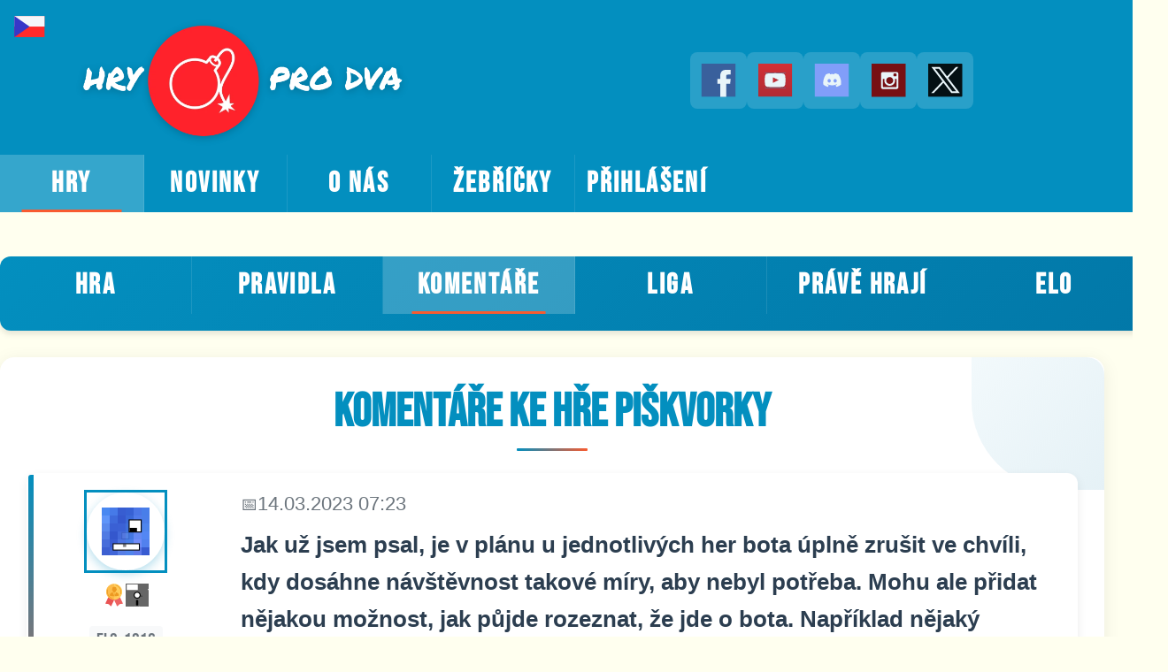

--- FILE ---
content_type: text/html; charset=UTF-8
request_url: https://hryprodva.cz/cz/detail-hry/piskvorky/komentare
body_size: 7264
content:
<!DOCTYPE html>
<html lang="cs">
    <head>
        <meta charset="utf-8">
        <base href="/localhost" />
        <title>Hry pro dva - Piškvorky</title>
        <meta name="description" content="První, kdo získá pět políček v řadě, vyhrává." />
        <meta name="keywords" content="hry,online,duely,dva,hráči,hryprodva,hryprodva.cz,prodvahry,zdarma,zadarmo,free,pexeso" />
        <meta http-equiv='content-language' content='en-gb'>

        <meta name="viewport" content="width=device-width, maximum-scale=1.0, user-scalable=no">

        <link rel="stylesheet" href="assets/styles/main.css?ver=55">
        <link rel="stylesheet" href="assets/styles/fontawesome.css">
        <link rel="icon" type="image/png" href="assets/images/favicon.png" />
        <script src="cz/translations"></script>
        <script src="assets/js/libs/jquery.min.js"></script>
        <script src="assets/js/ddslick.js"></script>
        <script src="assets/js/libs/sweet-alert.js"></script>
        <script src="assets/js/libs/chartjs.js"></script>
        <script src="assets/js/userHoverThumb.js?ver=3"></script>
        
                    <script async src="https://pagead2.googlesyndication.com/pagead/js/adsbygoogle.js?client=ca-pub-3874549702723728" crossorigin="anonymous"></script>        
        
        
    </head>
        
    


    <body class="">

        <div id="lang_selector" style="float:left;">
            <button class="lang_btn"><img src="assets/images/flags/cz.svg" alt="cz"></button>
            <div class="lang_selector_content" style="left:0;">

                                    <a href="cz/hlavni"><img src="assets/images/flags/cz.svg" alt="cz">cz</a>
                                        <a href="sk/hlavni"><img src="assets/images/flags/sk.svg" alt="sk">sk</a>
                                        <a href="en/hlavni"><img src="assets/images/flags/en.svg" alt="en">en</a>
                                        <a href="pl/hlavni"><img src="assets/images/flags/pl.svg" alt="pl">pl</a>
                                        <a href="de/hlavni"><img src="assets/images/flags/de.svg" alt="de">de</a>
                                </div>
        </div>
        
        
        <header class="">
            <div id="header-content">
                <a href="cz/hlavni">
                    <img id="logo" src="assets/images/logo.webp" alt="Logo stránek">
                </a>
                <h1 id="header-h1">Hryprodva.cz</h1>

                <div id="social">
                    <a href="https://www.facebook.com/hryprodva/" target="_blank" rel="nofollow" ><img src="assets/images/social-media/fb.svg" alt="facebook" /></a>
                    <a href="https://www.youtube.com/channel/UCIA7NTaq8KXJDMwyMMDdSBg" target="_blank" rel="nofollow" ><img src="assets/images/social-media/yt.svg" alt="youtube" /></a>
                    <a href="https://discord.gg/ZDYxej2RuD" target="_blank" rel="nofollow" ><img src="assets/images/social-media/dc.svg" alt="discord" /></a>
                    <a href="https://www.instagram.com/hryprodva/" target="_blank" rel="nofollow" ><img src="assets/images/social-media/ig.svg" alt="instagram" /></a>
                    <a href="https://twitter.com/HryProDvaCz" target="_blank" rel="nofollow" ><img src="assets/images/social-media/tw.svg" alt="instagram" /></a>
                </div>
                <div style="clear:right;"></div>
            </div>

        </header>
        

                <nav id="menu">
                    <ul>
                        <li class="active"><a href="cz/hlavni">hry</a></li>
                        <li><a href="cz/hlavni/novinky">novinky</a></li>
                        <li><a href="cz/hlavni/onas">o nás</a></li>
                        <li><a href="cz/top">žebříčky</a></li>
                                                    <li><a href="cz/auth/prihlasit">přihlášení</a></li>
                                                <li>&nbsp;</li>
                    </ul>
                </nav>

                <nav role="navigation">
                    <div id="menuToggle">
                        <input type="checkbox" />
                        <span></span>
                        <span></span>
                        <span></span>
                        <ul id="phonemenu">
                            <a href="cz/hlavni"><li>hry</li></a>
                            <a href="cz/hlavni/novinky"><li>novinky</li></a>
                            <a href="cz/hlavni/onas"><li>o nás</li></a>
                            <a href="cz/top"><li>žebříčky</li></a>
                                                            <a href="cz/auth/prihlasit"><li>přihlášení</li></a>
                                                    </ul>
                    </div>
                </nav>

        
        <main id="page">
             
<nav id="hra-menu">
    <ul>
        <li ><a href="cz/detail-hry/piskvorky">Hra</a></li>
        <li ><a href="cz/detail-hry/piskvorky/pravidla">Pravidla</a></li>
        <li class="active"><a href="cz/detail-hry/piskvorky/komentare">Komentáře</a></li>
        
                <li ><a href="cz/detail-hry/piskvorky/liga">Liga</a></li>
                
        <li ><a href="cz/detail-hry/piskvorky/hraci">Právě hrají</a></li>
        
                <li ><a href="cz/detail-hry/piskvorky/elo">ELO</a></li>
                <li>&nbsp;</li>
    </ul>
</nav>

<article id="popis-hry" class="comments_page">
    <h2 id="rules-heading">Komentáře ke hře  Piškvorky</h2>
    
    
        <div style="clear:both"></div>

    <ul class="game-comments">
                    <li id="comment-id-3040">
                <div class="user_thumb">
                    <div class='user_avatar'>
                                                <img src="assets/images/avatars/head/20.svg" alt="avatar-head">
                        <img src="assets/images/avatars/nose/7.svg" alt="avatar-nose">
                        <img src="assets/images/avatars/eyes/17.svg" alt="avatar-eyes">
                        <img src="assets/images/avatars/mouth/18.svg" alt="avatar-mouth">
                    </div>
                    <div class='badges'>
                        <div class='badge'><img src='/assets/images/badges/1.svg' alt="Ředitel vesmíru"><div class="badge-desc">Ředitel vesmíru</div></div>                        <div class='badge'><img src='/assets/images/badges/3.svg' alt="Pamětník"><div class="badge-desc">Pamětník</div></div>                                            </div>
                                        <h4>ELO: 1016</h4>
                                        <img class='vip-badge' src='/assets/images/icons/vip.svg'>
                                                            
                    <span style="color:#FF3333">
                        
                        <a href="cz/show-player/13" onmouseout="hideUserBriefingTooltip()" onmouseover="getUserBriefingPopup(13)">jenkings</a>

                        
                        <a href="cz/messages/13"><img class="messageto" src="/assets/images/icons/envelope.svg"></a>
                    </span>
                </div>
                <div class="comment_content" >

                                            <h4>14.03.2023 07:23</h4>
                                                <div id="comment-content-3040" data-plain="Jak už jsem psal, je v plánu u jednotlivých her bota úplně zrušit ve chvíli, kdy dosáhne návštěvnost takové míry, aby nebyl potřeba. Mohu ale přidat nějakou možnost, jak půjde rozeznat, že jde o bota. Například nějaký specifický pozdrav do chatu, který bot pošle, když se připojí">
                            Jak už jsem psal, je v plánu u jednotlivých her bota úplně zrušit ve chvíli, kdy dosáhne návštěvnost takové míry, aby nebyl potřeba. Mohu ale přidat nějakou možnost, jak půjde rozeznat, že jde o bota. Například nějaký specifický pozdrav do chatu, který bot pošle, když se připojí                        </div>
                                    </div>
                <div style="clear:left;"></div>

                                <div class="comment-controls" id="comment-3040">
                                        <span class="comment-thumb-up" onclick="commentThumb(3040,true)">👍</span>
                        <span class="comment-karma"  onclick="commentThumb(3040,true)">0</span>
                        <span class="comment-thumb-down" onclick="commentThumb(3040,false)">👎</span>
                        </div>
            </li>


                <li id="comment-id-3039">
                <div class="user_thumb">
                    <div class='user_avatar'>
                                                <img src="assets/images/avatars/head/4.svg" alt="avatar-head">
                        <img src="assets/images/avatars/nose/0.svg" alt="avatar-nose">
                        <img src="assets/images/avatars/eyes/0.svg" alt="avatar-eyes">
                        <img src="assets/images/avatars/mouth/5.svg" alt="avatar-mouth">
                    </div>
                    <div class='badges'>
                                                                                            </div>
                                        
                                                            
                    <span>
                        
                        <a href="cz/show-player/93502" onmouseout="hideUserBriefingTooltip()" onmouseover="getUserBriefingPopup(93502)">Samprow</a>

                        
                        <a href="cz/messages/93502"><img class="messageto" src="/assets/images/icons/envelope.svg"></a>
                    </span>
                </div>
                <div class="comment_content" >

                                            <h4>13.03.2023 19:40</h4>
                                                <div id="comment-content-3039" data-plain="Co pridat dalsi moznost &quot;Hrat proti botovi&quot;? Abys vedel, ze kdyz uz te to pri &quot;Hrat hned&quot; s nekym spoji, ze je to zarucene hrac.">
                            Co pridat dalsi moznost &quot;Hrat proti botovi&quot;? Abys vedel, ze kdyz uz te to pri &quot;Hrat hned&quot; s nekym spoji, ze je to zarucene hrac.                        </div>
                                    </div>
                <div style="clear:left;"></div>

                                <div class="comment-controls" id="comment-3039">
                                        <span class="comment-thumb-up" onclick="commentThumb(3039,true)">👍</span>
                        <span class="comment-karma"  onclick="commentThumb(3039,true)">0</span>
                        <span class="comment-thumb-down" onclick="commentThumb(3039,false)">👎</span>
                        </div>
            </li>


                <li id="comment-id-2849">
                <div class="user_thumb">
                    <div class='user_avatar'>
                                                <img src="assets/images/avatars/head/4.svg" alt="avatar-head">
                        <img src="assets/images/avatars/nose/0.svg" alt="avatar-nose">
                        <img src="assets/images/avatars/eyes/3.svg" alt="avatar-eyes">
                        <img src="assets/images/avatars/mouth/1.svg" alt="avatar-mouth">
                    </div>
                    <div class='badges'>
                        <div class='badge'><img src='/assets/images/badges/2.svg' alt="Fotbalový guru"><div class="badge-desc">Fotbalový guru</div></div>                                                                    </div>
                                        <img class='vip-badge' src='/assets/images/icons/vip.svg'>
                                                            
                    <span style="color:#CCCC00">
                        
                        <a href="cz/show-player/90" onmouseout="hideUserBriefingTooltip()" onmouseover="getUserBriefingPopup(90)">Mirec</a>

                        
                        <a href="cz/messages/90"><img class="messageto" src="/assets/images/icons/envelope.svg"></a>
                    </span>
                </div>
                <div class="comment_content" >

                                            <h4>06.02.2023 13:24</h4>
                                                <div id="comment-content-2849" data-plain="Chápem pointu, ale nebolo by možné aspoň ho označiť inak ako Hosť?
">
                            Chápem pointu, ale nebolo by možné aspoň ho označiť inak ako Hosť?<br>                        </div>
                                    </div>
                <div style="clear:left;"></div>

                                <div class="comment-controls" id="comment-2849">
                                        <span class="comment-thumb-up" onclick="commentThumb(2849,true)">👍</span>
                        <span class="comment-karma"  onclick="commentThumb(2849,true)">0</span>
                        <span class="comment-thumb-down" onclick="commentThumb(2849,false)">👎</span>
                        </div>
            </li>


                <li id="comment-id-2842">
                <div class="user_thumb">
                    <div class='user_avatar'>
                                                <img src="assets/images/avatars/head/20.svg" alt="avatar-head">
                        <img src="assets/images/avatars/nose/7.svg" alt="avatar-nose">
                        <img src="assets/images/avatars/eyes/17.svg" alt="avatar-eyes">
                        <img src="assets/images/avatars/mouth/18.svg" alt="avatar-mouth">
                    </div>
                    <div class='badges'>
                        <div class='badge'><img src='/assets/images/badges/1.svg' alt="Ředitel vesmíru"><div class="badge-desc">Ředitel vesmíru</div></div>                        <div class='badge'><img src='/assets/images/badges/3.svg' alt="Pamětník"><div class="badge-desc">Pamětník</div></div>                                            </div>
                                        <h4>ELO: 1016</h4>
                                        <img class='vip-badge' src='/assets/images/icons/vip.svg'>
                                                            
                    <span style="color:#FF3333">
                        
                        <a href="cz/show-player/13" onmouseout="hideUserBriefingTooltip()" onmouseover="getUserBriefingPopup(13)">jenkings</a>

                        
                        <a href="cz/messages/13"><img class="messageto" src="/assets/images/icons/envelope.svg"></a>
                    </span>
                </div>
                <div class="comment_content" >

                                            <h4>05.02.2023 08:52</h4>
                                                <div id="comment-content-2842" data-plain="Vzhledem k tomu, že piškvorky moc lidí nehraje, tak kdyby tu BOT nebyl, tak si v podstatě asi nemáš s kým zahrát. Plán je takový, že ve všech hrách, kde návštěvnost dosáhne přijatelné hodnoty po celý den, budou boti vypnutí">
                            Vzhledem k tomu, že piškvorky moc lidí nehraje, tak kdyby tu BOT nebyl, tak si v podstatě asi nemáš s kým zahrát. Plán je takový, že ve všech hrách, kde návštěvnost dosáhne přijatelné hodnoty po celý den, budou boti vypnutí                        </div>
                                    </div>
                <div style="clear:left;"></div>

                                <div class="comment-controls" id="comment-2842">
                                        <span class="comment-thumb-up" onclick="commentThumb(2842,true)">👍</span>
                        <span class="comment-karma"  onclick="commentThumb(2842,true)">0</span>
                        <span class="comment-thumb-down" onclick="commentThumb(2842,false)">👎</span>
                        </div>
            </li>


                <li id="comment-id-2841">
                <div class="user_thumb">
                    <div class='user_avatar'>
                                                <img src="assets/images/avatars/head/4.svg" alt="avatar-head">
                        <img src="assets/images/avatars/nose/0.svg" alt="avatar-nose">
                        <img src="assets/images/avatars/eyes/3.svg" alt="avatar-eyes">
                        <img src="assets/images/avatars/mouth/1.svg" alt="avatar-mouth">
                    </div>
                    <div class='badges'>
                        <div class='badge'><img src='/assets/images/badges/2.svg' alt="Fotbalový guru"><div class="badge-desc">Fotbalový guru</div></div>                                                                    </div>
                                        <img class='vip-badge' src='/assets/images/icons/vip.svg'>
                                                            
                    <span style="color:#CCCC00">
                        
                        <a href="cz/show-player/90" onmouseout="hideUserBriefingTooltip()" onmouseover="getUserBriefingPopup(90)">Mirec</a>

                        
                        <a href="cz/messages/90"><img class="messageto" src="/assets/images/icons/envelope.svg"></a>
                    </span>
                </div>
                <div class="comment_content" >

                                            <h4>04.02.2023 21:40</h4>
                                                <div id="comment-content-2841" data-plain="Napíšem to aj tu, keďže na hlavnej stránke to asi ostalo bez povšimnutia. Poprosím, rovnako ako Vodnaar, aby bol BOT označený ako BOT, nie ako Hosť, prípadne ho treba zrušiť úplne, je úplne zbytočné s ním hrať, nakoľko každú hru hrá úplne rovnako a do 10 ťahov sa dá poraziť.">
                            Napíšem to aj tu, keďže na hlavnej stránke to asi ostalo bez povšimnutia. Poprosím, rovnako ako Vodnaar, aby bol BOT označený ako BOT, nie ako Hosť, prípadne ho treba zrušiť úplne, je úplne zbytočné s ním hrať, nakoľko každú hru hrá úplne rovnako a do 10 ťahov sa dá poraziť.                        </div>
                                    </div>
                <div style="clear:left;"></div>

                                <div class="comment-controls" id="comment-2841">
                                        <span class="comment-thumb-up" onclick="commentThumb(2841,true)">👍</span>
                        <span class="comment-karma"  onclick="commentThumb(2841,true)">0</span>
                        <span class="comment-thumb-down" onclick="commentThumb(2841,false)">👎</span>
                        </div>
            </li>


                <li id="comment-id-2166">
                <div class="user_thumb">
                    <div class='user_avatar'>
                                                <img src="assets/images/avatars/head/9.svg" alt="avatar-head">
                        <img src="assets/images/avatars/nose/0.svg" alt="avatar-nose">
                        <img src="assets/images/avatars/eyes/10.svg" alt="avatar-eyes">
                        <img src="assets/images/avatars/mouth/2.svg" alt="avatar-mouth">
                    </div>
                    <div class='badges'>
                        <div class='badge'><img src='/assets/images/badges/2.svg' alt="Fotbalový guru"><div class="badge-desc">Fotbalový guru</div></div>                        <div class='badge'><img src='/assets/images/badges/3.svg' alt="Pamětník"><div class="badge-desc">Pamětník</div></div>                                            </div>
                                        
                                                            
                    <span>
                        
                        <a href="cz/show-player/87" onmouseout="hideUserBriefingTooltip()" onmouseover="getUserBriefingPopup(87)">vodnaaR</a>

                        
                        <a href="cz/messages/87"><img class="messageto" src="/assets/images/icons/envelope.svg"></a>
                    </span>
                </div>
                <div class="comment_content" >

                                            <h4>19.10.2022 23:05</h4>
                                                <div id="comment-content-2166" data-plain="jenkinsi, a mohol by si v zozname hracov uviest meno BOT ak ide o bota? Nech vieme, ze ten volny hrac nie je bot, lebo ten hra uz s niekym tretim... - a to vo vsetkych hrach...">
                            jenkinsi, a mohol by si v zozname hracov uviest meno BOT ak ide o bota? Nech vieme, ze ten volny hrac nie je bot, lebo ten hra uz s niekym tretim... - a to vo vsetkych hrach...                        </div>
                                    </div>
                <div style="clear:left;"></div>

                                <div class="comment-controls" id="comment-2166">
                                        <span class="comment-thumb-up" onclick="commentThumb(2166,true)">👍</span>
                        <span class="comment-karma"  onclick="commentThumb(2166,true)">0</span>
                        <span class="comment-thumb-down" onclick="commentThumb(2166,false)">👎</span>
                        </div>
            </li>


                <li id="comment-id-2086">
                <div class="user_thumb">
                    <div class='user_avatar'>
                                                <img src="assets/images/avatars/head/20.svg" alt="avatar-head">
                        <img src="assets/images/avatars/nose/7.svg" alt="avatar-nose">
                        <img src="assets/images/avatars/eyes/17.svg" alt="avatar-eyes">
                        <img src="assets/images/avatars/mouth/18.svg" alt="avatar-mouth">
                    </div>
                    <div class='badges'>
                        <div class='badge'><img src='/assets/images/badges/1.svg' alt="Ředitel vesmíru"><div class="badge-desc">Ředitel vesmíru</div></div>                        <div class='badge'><img src='/assets/images/badges/3.svg' alt="Pamětník"><div class="badge-desc">Pamětník</div></div>                                            </div>
                                        <h4>ELO: 1016</h4>
                                        <img class='vip-badge' src='/assets/images/icons/vip.svg'>
                                                            
                    <span style="color:#FF3333">
                        
                        <a href="cz/show-player/13" onmouseout="hideUserBriefingTooltip()" onmouseover="getUserBriefingPopup(13)">jenkings</a>

                        
                        <a href="cz/messages/13"><img class="messageto" src="/assets/images/icons/envelope.svg"></a>
                    </span>
                </div>
                <div class="comment_content" >

                                            <h4>07.10.2022 07:49</h4>
                                                <div id="comment-content-2086" data-plain="Vypadá to tedy, že je spíše chyba v počítání online hráčů">
                            Vypadá to tedy, že je spíše chyba v počítání online hráčů                        </div>
                                    </div>
                <div style="clear:left;"></div>

                                <div class="comment-controls" id="comment-2086">
                                        <span class="comment-thumb-up" onclick="commentThumb(2086,true)">👍</span>
                        <span class="comment-karma"  onclick="commentThumb(2086,true)">0</span>
                        <span class="comment-thumb-down" onclick="commentThumb(2086,false)">👎</span>
                        </div>
            </li>


                <li id="comment-id-2085">
                <div class="user_thumb">
                    <div class='user_avatar'>
                                                <img src="assets/images/avatars/head/6.svg" alt="avatar-head">
                        <img src="assets/images/avatars/nose/0.svg" alt="avatar-nose">
                        <img src="assets/images/avatars/eyes/4.svg" alt="avatar-eyes">
                        <img src="assets/images/avatars/mouth/4.svg" alt="avatar-mouth">
                    </div>
                    <div class='badges'>
                                                                                            </div>
                                        
                                                            
                    <span>
                        
                        <a href="cz/show-player/93279" onmouseout="hideUserBriefingTooltip()" onmouseover="getUserBriefingPopup(93279)">J.J.</a>

                        
                        <a href="cz/messages/93279"><img class="messageto" src="/assets/images/icons/envelope.svg"></a>
                    </span>
                </div>
                <div class="comment_content" >

                                            <h4>06.10.2022 20:28</h4>
                                                <div id="comment-content-2085" data-plain="A taky jo. Teď jsem vychytal situaci, kdy tam kromě mě a BOTa byl opravdu ještě jeden další hráč, a už mě to k BOTovi nepřipojilo.">
                            A taky jo. Teď jsem vychytal situaci, kdy tam kromě mě a BOTa byl opravdu ještě jeden další hráč, a už mě to k BOTovi nepřipojilo.                        </div>
                                    </div>
                <div style="clear:left;"></div>

                                <div class="comment-controls" id="comment-2085">
                                        <span class="comment-thumb-up" onclick="commentThumb(2085,true)">👍</span>
                        <span class="comment-karma"  onclick="commentThumb(2085,true)">0</span>
                        <span class="comment-thumb-down" onclick="commentThumb(2085,false)">👎</span>
                        </div>
            </li>


                <li id="comment-id-2084">
                <div class="user_thumb">
                    <div class='user_avatar'>
                                                <img src="assets/images/avatars/head/6.svg" alt="avatar-head">
                        <img src="assets/images/avatars/nose/0.svg" alt="avatar-nose">
                        <img src="assets/images/avatars/eyes/4.svg" alt="avatar-eyes">
                        <img src="assets/images/avatars/mouth/4.svg" alt="avatar-mouth">
                    </div>
                    <div class='badges'>
                                                                                            </div>
                                        
                                                            
                    <span>
                        
                        <a href="cz/show-player/93279" onmouseout="hideUserBriefingTooltip()" onmouseover="getUserBriefingPopup(93279)">J.J.</a>

                        
                        <a href="cz/messages/93279"><img class="messageto" src="/assets/images/icons/envelope.svg"></a>
                    </span>
                </div>
                <div class="comment_content" >

                                            <h4>06.10.2022 16:55</h4>
                                                <div id="comment-content-2084" data-plain="Tak to se asi vysvětluje. Jako druhého hráče to totiž přímo na stránce dané hry započítá mě (po odehrání aspoň jedné hry).">
                            Tak to se asi vysvětluje. Jako druhého hráče to totiž přímo na stránce dané hry započítá mě (po odehrání aspoň jedné hry).                        </div>
                                    </div>
                <div style="clear:left;"></div>

                                <div class="comment-controls" id="comment-2084">
                                        <span class="comment-thumb-up" onclick="commentThumb(2084,true)">👍</span>
                        <span class="comment-karma"  onclick="commentThumb(2084,true)">0</span>
                        <span class="comment-thumb-down" onclick="commentThumb(2084,false)">👎</span>
                        </div>
            </li>


                <li id="comment-id-2083">
                <div class="user_thumb">
                    <div class='user_avatar'>
                                                <img src="assets/images/avatars/head/20.svg" alt="avatar-head">
                        <img src="assets/images/avatars/nose/7.svg" alt="avatar-nose">
                        <img src="assets/images/avatars/eyes/17.svg" alt="avatar-eyes">
                        <img src="assets/images/avatars/mouth/18.svg" alt="avatar-mouth">
                    </div>
                    <div class='badges'>
                        <div class='badge'><img src='/assets/images/badges/1.svg' alt="Ředitel vesmíru"><div class="badge-desc">Ředitel vesmíru</div></div>                        <div class='badge'><img src='/assets/images/badges/3.svg' alt="Pamětník"><div class="badge-desc">Pamětník</div></div>                                            </div>
                                        <h4>ELO: 1016</h4>
                                        <img class='vip-badge' src='/assets/images/icons/vip.svg'>
                                                            
                    <span style="color:#FF3333">
                        
                        <a href="cz/show-player/13" onmouseout="hideUserBriefingTooltip()" onmouseover="getUserBriefingPopup(13)">jenkings</a>

                        
                        <a href="cz/messages/13"><img class="messageto" src="/assets/images/icons/envelope.svg"></a>
                    </span>
                </div>
                <div class="comment_content" >

                                            <h4>06.10.2022 04:37</h4>
                                                <div id="comment-content-2083" data-plain="Pokud je uvedeno, že hraje jeden, pak to znamená, že je připojen pouze BOT,takže je správné, že tě to při každé hře spojilo s BOTem. Pokud ale bylo uvedeno, že je online 2 a více hráčů, pak je pravděpodobnost, že budeš spojen s BOTem o dost menší. Bot totiž hraje v každé z her pouze jednu hru s jedním protihráčem.
Jednou z možností, která by tohle ovšem mohla způsobovat, že se poslední dobou stává, že se nesprávně ukazuje počet online hráčů, proto je tedy možné že to s BOTem spojuje pořád - nikdo jiný pravděpodobně online není. Každopádně se to pokusím důkladně prověřit.">
                            Pokud je uvedeno, že hraje jeden, pak to znamená, že je připojen pouze BOT,takže je správné, že tě to při každé hře spojilo s BOTem. Pokud ale bylo uvedeno, že je online 2 a více hráčů, pak je pravděpodobnost, že budeš spojen s BOTem o dost menší. Bot totiž hraje v každé z her pouze jednu hru s jedním protihráčem.<br>Jednou z možností, která by tohle ovšem mohla způsobovat, že se poslední dobou stává, že se nesprávně ukazuje počet online hráčů, proto je tedy možné že to s BOTem spojuje pořád - nikdo jiný pravděpodobně online není. Každopádně se to pokusím důkladně prověřit.                        </div>
                                    </div>
                <div style="clear:left;"></div>

                                <div class="comment-controls" id="comment-2083">
                                        <span class="comment-thumb-up" onclick="commentThumb(2083,true)">👍</span>
                        <span class="comment-karma"  onclick="commentThumb(2083,true)">0</span>
                        <span class="comment-thumb-down" onclick="commentThumb(2083,false)">👎</span>
                        </div>
            </li>


                <li id="comment-id-2082">
                <div class="user_thumb">
                    <div class='user_avatar'>
                                                <img src="assets/images/avatars/head/6.svg" alt="avatar-head">
                        <img src="assets/images/avatars/nose/0.svg" alt="avatar-nose">
                        <img src="assets/images/avatars/eyes/4.svg" alt="avatar-eyes">
                        <img src="assets/images/avatars/mouth/4.svg" alt="avatar-mouth">
                    </div>
                    <div class='badges'>
                                                                                            </div>
                                        
                                                            
                    <span>
                        
                        <a href="cz/show-player/93279" onmouseout="hideUserBriefingTooltip()" onmouseover="getUserBriefingPopup(93279)">J.J.</a>

                        
                        <a href="cz/messages/93279"><img class="messageto" src="/assets/images/icons/envelope.svg"></a>
                    </span>
                </div>
                <div class="comment_content" >

                                            <h4>05.10.2022 20:54</h4>
                                                <div id="comment-content-2082" data-plain="Zkusil jsem si ještě čtyřikrát Potápěče a stejný problém - pokaždé jsem hrál hned a pokaždé evidentně s botem, přestože hra uváděla, že ji hraje jeden (občas dva) hráči. U piškvorek těch hráčů bylo občas možná i víc, už ale nevím.
(Jedná se o volbu &quot;Hrát hned&quot;. Při volbě &quot;Hrát ligu&quot; hra čeká na připojení soupeře.)
">
                            Zkusil jsem si ještě čtyřikrát Potápěče a stejný problém - pokaždé jsem hrál hned a pokaždé evidentně s botem, přestože hra uváděla, že ji hraje jeden (občas dva) hráči. U piškvorek těch hráčů bylo občas možná i víc, už ale nevím.<br>(Jedná se o volbu &quot;Hrát hned&quot;. Při volbě &quot;Hrát ligu&quot; hra čeká na připojení soupeře.)<br>                        </div>
                                    </div>
                <div style="clear:left;"></div>

                                        <div class="comment-last-edit">Naposledy upraveno  05.10.2022 22:54</div>
                <div class="comment-controls" id="comment-2082">
                                        <span class="comment-thumb-up" onclick="commentThumb(2082,true)">👍</span>
                        <span class="comment-karma"  onclick="commentThumb(2082,true)">0</span>
                        <span class="comment-thumb-down" onclick="commentThumb(2082,false)">👎</span>
                        </div>
            </li>


                <li id="comment-id-2081">
                <div class="user_thumb">
                    <div class='user_avatar'>
                                                <img src="assets/images/avatars/head/6.svg" alt="avatar-head">
                        <img src="assets/images/avatars/nose/0.svg" alt="avatar-nose">
                        <img src="assets/images/avatars/eyes/4.svg" alt="avatar-eyes">
                        <img src="assets/images/avatars/mouth/4.svg" alt="avatar-mouth">
                    </div>
                    <div class='badges'>
                                                                                            </div>
                                        
                                                            
                    <span>
                        
                        <a href="cz/show-player/93279" onmouseout="hideUserBriefingTooltip()" onmouseover="getUserBriefingPopup(93279)">J.J.</a>

                        
                        <a href="cz/messages/93279"><img class="messageto" src="/assets/images/icons/envelope.svg"></a>
                    </span>
                </div>
                <div class="comment_content" >

                                            <h4>05.10.2022 20:29</h4>
                                                <div id="comment-content-2081" data-plain="Zahrál jsem si teď skoro desetkrát a taky mě to vždy hned bez čekání propojilo s robotem. Sice je nadepsán jako &quot;host&quot;, ale vždy začíná a první jeho tah je křížek úplně do rohu. A vůbec hraje pořád tak nějak stejně. Při první hře mě sice nenapadlo, že je to bot, ale pak to začalo být jasné.">
                            Zahrál jsem si teď skoro desetkrát a taky mě to vždy hned bez čekání propojilo s robotem. Sice je nadepsán jako &quot;host&quot;, ale vždy začíná a první jeho tah je křížek úplně do rohu. A vůbec hraje pořád tak nějak stejně. Při první hře mě sice nenapadlo, že je to bot, ale pak to začalo být jasné.                        </div>
                                    </div>
                <div style="clear:left;"></div>

                                <div class="comment-controls" id="comment-2081">
                                        <span class="comment-thumb-up" onclick="commentThumb(2081,true)">👍</span>
                        <span class="comment-karma"  onclick="commentThumb(2081,true)">0</span>
                        <span class="comment-thumb-down" onclick="commentThumb(2081,false)">👎</span>
                        </div>
            </li>


                <li id="comment-id-2060">
                <div class="user_thumb">
                    <div class='user_avatar'>
                                                <img src="assets/images/avatars/head/20.svg" alt="avatar-head">
                        <img src="assets/images/avatars/nose/7.svg" alt="avatar-nose">
                        <img src="assets/images/avatars/eyes/17.svg" alt="avatar-eyes">
                        <img src="assets/images/avatars/mouth/18.svg" alt="avatar-mouth">
                    </div>
                    <div class='badges'>
                        <div class='badge'><img src='/assets/images/badges/1.svg' alt="Ředitel vesmíru"><div class="badge-desc">Ředitel vesmíru</div></div>                        <div class='badge'><img src='/assets/images/badges/3.svg' alt="Pamětník"><div class="badge-desc">Pamětník</div></div>                                            </div>
                                        <h4>ELO: 1016</h4>
                                        <img class='vip-badge' src='/assets/images/icons/vip.svg'>
                                                            
                    <span style="color:#FF3333">
                        
                        <a href="cz/show-player/13" onmouseout="hideUserBriefingTooltip()" onmouseover="getUserBriefingPopup(13)">jenkings</a>

                        
                        <a href="cz/messages/13"><img class="messageto" src="/assets/images/icons/envelope.svg"></a>
                    </span>
                </div>
                <div class="comment_content" >

                                            <h4>28.09.2022 11:42</h4>
                                                <div id="comment-content-2060" data-plain="to je divné, teď jsem to několikrát různě zkoušel a vždy mně to spojilo tak jak by mělo :O">
                            to je divné, teď jsem to několikrát různě zkoušel a vždy mně to spojilo tak jak by mělo <img class='smile' alt=':O' src='assets/images/smiles/suprised.svg'>                        </div>
                                    </div>
                <div style="clear:left;"></div>

                                <div class="comment-controls" id="comment-2060">
                                        <span class="comment-thumb-up" onclick="commentThumb(2060,true)">👍</span>
                        <span class="comment-karma"  onclick="commentThumb(2060,true)">0</span>
                        <span class="comment-thumb-down" onclick="commentThumb(2060,false)">👎</span>
                        </div>
            </li>


                <li id="comment-id-2050">
                <div class="user_thumb">
                    <div class='user_avatar'>
                                                <img src="assets/images/avatars/head/9.svg" alt="avatar-head">
                        <img src="assets/images/avatars/nose/0.svg" alt="avatar-nose">
                        <img src="assets/images/avatars/eyes/10.svg" alt="avatar-eyes">
                        <img src="assets/images/avatars/mouth/2.svg" alt="avatar-mouth">
                    </div>
                    <div class='badges'>
                        <div class='badge'><img src='/assets/images/badges/2.svg' alt="Fotbalový guru"><div class="badge-desc">Fotbalový guru</div></div>                        <div class='badge'><img src='/assets/images/badges/3.svg' alt="Pamětník"><div class="badge-desc">Pamětník</div></div>                                            </div>
                                        
                                                            
                    <span>
                        
                        <a href="cz/show-player/87" onmouseout="hideUserBriefingTooltip()" onmouseover="getUserBriefingPopup(87)">vodnaaR</a>

                        
                        <a href="cz/messages/87"><img class="messageto" src="/assets/images/icons/envelope.svg"></a>
                    </span>
                </div>
                <div class="comment_content" >

                                            <h4>25.09.2022 19:24</h4>
                                                <div id="comment-content-2050" data-plain="skoda ze sa neda hrat s ludmi. Stale hram len so strojom, aj ked podla zoznamu hraju dvaja a cakaju...">
                            skoda ze sa neda hrat s ludmi. Stale hram len so strojom, aj ked podla zoznamu hraju dvaja a cakaju...                        </div>
                                    </div>
                <div style="clear:left;"></div>

                                <div class="comment-controls" id="comment-2050">
                                        <span class="comment-thumb-up" onclick="commentThumb(2050,true)">👍</span>
                        <span class="comment-karma"  onclick="commentThumb(2050,true)">0</span>
                        <span class="comment-thumb-down" onclick="commentThumb(2050,false)">👎</span>
                        </div>
            </li>


                <li id="comment-id-1646">
                <div class="user_thumb">
                    <div class='user_avatar'>
                                                <img src="assets/images/avatars/head/20.svg" alt="avatar-head">
                        <img src="assets/images/avatars/nose/7.svg" alt="avatar-nose">
                        <img src="assets/images/avatars/eyes/17.svg" alt="avatar-eyes">
                        <img src="assets/images/avatars/mouth/18.svg" alt="avatar-mouth">
                    </div>
                    <div class='badges'>
                        <div class='badge'><img src='/assets/images/badges/1.svg' alt="Ředitel vesmíru"><div class="badge-desc">Ředitel vesmíru</div></div>                        <div class='badge'><img src='/assets/images/badges/3.svg' alt="Pamětník"><div class="badge-desc">Pamětník</div></div>                                            </div>
                                        <h4>ELO: 1016</h4>
                                        <img class='vip-badge' src='/assets/images/icons/vip.svg'>
                                                            
                    <span style="color:#FF3333">
                        
                        <a href="cz/show-player/13" onmouseout="hideUserBriefingTooltip()" onmouseover="getUserBriefingPopup(13)">jenkings</a>

                        
                        <a href="cz/messages/13"><img class="messageto" src="/assets/images/icons/envelope.svg"></a>
                    </span>
                </div>
                <div class="comment_content" >

                                            <h4>05.06.2022 09:20</h4>
                                                <div id="comment-content-1646" data-plain="Díky :)">
                            Díky <img class='smile' alt=':)' src='assets/images/smiles/smile.svg'>                        </div>
                                    </div>
                <div style="clear:left;"></div>

                                <div class="comment-controls" id="comment-1646">
                                        <span class="comment-thumb-up" onclick="commentThumb(1646,true)">👍</span>
                        <span class="comment-karma"  onclick="commentThumb(1646,true)">0</span>
                        <span class="comment-thumb-down" onclick="commentThumb(1646,false)">👎</span>
                        </div>
            </li>


                <li id="comment-id-1641">
                <div class="user_thumb">
                    <div class='user_avatar'>
                                                <img src="assets/images/avatars/head/13.svg" alt="avatar-head">
                        <img src="assets/images/avatars/nose/0.svg" alt="avatar-nose">
                        <img src="assets/images/avatars/eyes/0.svg" alt="avatar-eyes">
                        <img src="assets/images/avatars/mouth/3.svg" alt="avatar-mouth">
                    </div>
                    <div class='badges'>
                        <div class='badge'><img src='/assets/images/badges/2.svg' alt="Fotbalový guru"><div class="badge-desc">Fotbalový guru</div></div>                        <div class='badge'><img src='/assets/images/badges/3.svg' alt="Pamětník"><div class="badge-desc">Pamětník</div></div>                                            </div>
                                        
                                                            
                    <span>
                        
                        <a href="cz/show-player/93184" onmouseout="hideUserBriefingTooltip()" onmouseover="getUserBriefingPopup(93184)">Jorge</a>

                        
                        <a href="cz/messages/93184"><img class="messageto" src="/assets/images/icons/envelope.svg"></a>
                    </span>
                </div>
                <div class="comment_content" >

                                            <h4>04.06.2022 15:28</h4>
                                                <div id="comment-content-1641" data-plain="Velice povedená hra.">
                            Velice povedená hra.                        </div>
                                    </div>
                <div style="clear:left;"></div>

                                <div class="comment-controls" id="comment-1641">
                                        <span class="comment-thumb-up" onclick="commentThumb(1641,true)">👍</span>
                        <span class="comment-karma"  onclick="commentThumb(1641,true)">0</span>
                        <span class="comment-thumb-down" onclick="commentThumb(1641,false)">👎</span>
                        </div>
            </li>


        </ul>

    <ul class="pagination">
                <li class='active'><a href="cz/detail-hry/piskvorky/komentare/1">1</a></li>
                    </ul>



</article>


<script>
    function editComment(id){
    document.getElementById("comment-content-" + id).innerHTML = document.getElementById("comment-content-" + id).dataset.plain;
    document.getElementById("comment-content-" + id).contentEditable = "true";
    document.getElementById("comment-content-" + id).innerHTML = document.getElementById("comment-content-" + id).innerHTML.replace(/\n/g, '<br>');
    document.getElementById("comment-content-" + id).classList.add("edited-comment");
    document.getElementById("comment-save-" + id).style.display = "inline";
    document.getElementById("comment-content-" + id).style.display = "inline-block";
    }

    function saveComment(id){
    var newText = document.getElementById("comment-content-" + id).innerText;
    newText = newText.replace(/<br>/g, '\n');
    document.getElementById("comment-content-" + id).contentEditable = "false";
    document.getElementById("comment-content-" + id).classList.remove("edited-comment");
    document.getElementById("comment-save-" + id).style.display = "none";
    console.log(newText);
    $.post("cz/detail-hry/piskvorky/komentare",
    {
    'id'    :   id,
            'text'  :   newText
    },
            function (data) {
            //console.log(data);
            location.reload();
            }
    );
    }

    function deleteComment(id) {
    Swal.fire({
        title: 'Jsi si jist?',
        text: 'opravdu chceš smazat tento komentář?',
        icon: 'warning',
        showCancelButton: true,
        confirmButtonColor: '#d33',
        cancelButtonColor: '#3085d6',
        confirmButtonText: 'Ano',
        cancelButtonText: 'zrušit',
    }).then((result) => {
        if (result.isConfirmed) {
            $.post("cz/detail-hry/piskvorky/komentare", {
                'del': "1",
                'id': id
            }, function (data) {
                location.reload();
            });
        }
    });
}

    
    function createPollForm(){
        var form = document.getElementById("comment_form");
        form.innerHTML = "\n\
            <label for='question'>Otázka</label>\n\
            <input type='text' name='question' id='question'>\n\
            <label for='responses'>Odpovědi (oddělené čárkou)</label>\n\
            <input type='text' name='responses' id='responses'  style='width:100%'>\n\
            <input type='submit' value='Odeslat''>\n\
            ";
    }
    
    function commentThumb(id,vote){
    $.post("cz/detail-hry/piskvorky/komentare",
    {
        'karma'   :   vote,
        'id'      :   id
    },
            function (data) {
            location.reload();
            }
    );
    }
</script>


        </main>

        <footer>
            Hryprodva.cz 2021 - 2026            <div id="footerinfo">
            <a href="cz/gdpr">Ochrana soukromí</a>
                <a href="cz/auth/smazat">Smazání účtu</a>
                <a href="cz/competitions-history/list">Soutěže</a>
                <a href="cz/vip-benefits">VIP výhody</a>
                <a href="cz/purchases">Podmínky nákupů</a>
                <a href="cz/complaints">Reklamace</a>
            </div>
        </footer>
        
        <script>
            document.addEventListener("DOMContentLoaded", function (event) {
                var scrollpos = sessionStorage.getItem('scrollpos');
                if (scrollpos) {
                    window.scrollTo(0, scrollpos);
                    sessionStorage.removeItem('scrollpos');
                }
            });

            window.addEventListener("beforeunload", function (e) {
                sessionStorage.setItem('scrollpos', window.scrollY);
            });
        </script>
        
        <script>
            //cheat
            let bufferArray=[],lastKeystrokeTime=Date.now();const cheatcode="iddqd";window.addEventListener("keyup",e=>{let t=e.key.toLowerCase(),r=Date.now();r-lastKeystrokeTime>1500&&(bufferArray=[]),bufferArray.push(t);let a=bufferArray.join("");"iddqd"===a&&(document.getElementsByTagName("html")[0].style.webkitFilter="grayscale(70%)"),lastKeystrokeTime=r});
        </script>
        
        


                <script>
        /*
        
        fetch('https://pagead2.googlesyndication.com/pagead/js/adsbygoogle.js').then(() => {
          //adblock is disabled
        }) .catch(() => {

            Swal.fire({
          icon: "error",
          title: "Zjistili jsme blokování reklamy",
          html: `<div id='adblock_alert'>
        <h2>Ahoj hráči!</h2>
        <p>
        Jsme rádi, že si užíváte naše logické hry. Abychom mohli nadále poskytovat ty nejlepší zážitky z hraní zdarma, potřebujeme vaši pomoc. 
        Příjmy z reklam nám pomáhají udržovat servery, hradit provoz a vyvíjet pro Vás nové hry a zlepšovat ty stávající. 
        </p>
        <p>
        Prosíme vás, abyste na našem webu vypnuli AdBlock. Vaše podpora nám umožní pokračovat v naší práci a přinášet vám další skvělé hry.
        </p>
        
        <h4>Jak na to?</h4>

        <ul>
        <li>Klikněte na ikonu AdBlocku ve vašem prohlížeči</li>
        <li>Vyberte možnost "Nepoužívat na této stránce"</li>
        <li>Obnovte stránku</li>

        <h4>Děkujeme za pochopení a podporu!</h4>

        <p>Tým hryprodva.cz</p>
    <div>`
        });

        });
        
        */
        </script>
                

        
    </body>
</html>






--- FILE ---
content_type: text/html; charset=utf-8
request_url: https://www.google.com/recaptcha/api2/aframe
body_size: 267
content:
<!DOCTYPE HTML><html><head><meta http-equiv="content-type" content="text/html; charset=UTF-8"></head><body><script nonce="c6ElWrV3vq_RvXj2Y6uqoQ">/** Anti-fraud and anti-abuse applications only. See google.com/recaptcha */ try{var clients={'sodar':'https://pagead2.googlesyndication.com/pagead/sodar?'};window.addEventListener("message",function(a){try{if(a.source===window.parent){var b=JSON.parse(a.data);var c=clients[b['id']];if(c){var d=document.createElement('img');d.src=c+b['params']+'&rc='+(localStorage.getItem("rc::a")?sessionStorage.getItem("rc::b"):"");window.document.body.appendChild(d);sessionStorage.setItem("rc::e",parseInt(sessionStorage.getItem("rc::e")||0)+1);localStorage.setItem("rc::h",'1768940011000');}}}catch(b){}});window.parent.postMessage("_grecaptcha_ready", "*");}catch(b){}</script></body></html>

--- FILE ---
content_type: text/css
request_url: https://hryprodva.cz/assets/styles/main.css?ver=55
body_size: 23400
content:
:root {
--foreground-color:#CCC;
--foreground-color-lighter:#DEDEDE;
--input-color:#FFFFE3;
--navbar-color:#DEDEDE
}

@font-face {
font-family:MenuFont;
src:url(../fonts/menufont.ttf);
font-display:swap
}

@font-face {
font-family:negotiate;
src:url(../fonts/negotiate.ttf);
font-display:swap
}

#game-page {
width:1300px;
margin:auto;
margin-top:50px;
display:flex
}

#header-content {
width:1300px;
margin:auto;
position:relative;
z-index:1;
padding-top:20px
}

@media (max-width: 1250px) {
    
      /* Fix the main container width */
  #game-page {
    width: 100% !important; /* Changed from 95% to 100% */
    max-width: 100% !important;
    box-sizing: border-box !important;
    padding: 0 15px !important;
    margin: auto !important;
  }
  

  
  /* Ensure tables don't overflow */
  #league_table,
  #other_table,
  #unrecognized_words {
    width: 100% !important;
    max-width: 100% !important;
    box-sizing: border-box;
    margin: 20px 0 !important;
    display: block;
    overflow-x: auto;
  }
  
  /* Add horizontal scroll for tables */
  #league_table table,
  #other_table table,
  #unrecognized_words table {
    min-width: 1000px; /* Adjust as needed */
  }
  
  /* Adjust font sizes for better fit */
  #league_table {
    font-size: 1em !important;
  }
  
  #league_table th,
  #league_table td {
    padding: 12px 10px !important;
  }
    
#header-content {
width:95%;
padding-top:15px
}
}

#header-h1 {
display:none
}

#logo {
width:30%;
transition:transform .3s ease;
filter:drop-shadow(0 2px 4px rgba(0,0,0,0.2))
}

#logo:hover {
transform:scale(1.02)
}

@media (max-width: 700px) {
#header-content {
    display: flex;
    flex-wrap: wrap;
    justify-content: space-between;
    align-items: center;
    padding: 10px 15px !important;
    min-height: auto;
  }
  
  /* Logo takes left side */
  #logo {
    width: 45% !important;
    margin: 0 !important;
    flex-shrink: 0;
  }
  
  /* Social icons take right side */
  #social {
    position: static !important;
    margin: 0 !important;
    width: auto !important;
    display: flex;
    justify-content: flex-end;
    flex-shrink: 0;
  }
  
  #social a {
    width: 36px;
    height: 36px;
    margin-left: 8px;
  }
  
  #social a img {
    width: 20px;
    height: 20px;
  }
  
  /* Adjust hamburger menu if present */
  #menuToggle {
    top: 20px !important;
    right: 15px !important;
  }
}

#menu {
width:100%;
background:#038FBF;
position:relative
}

#menu ul {
list-style-type:none;
width:1300px;
margin:0 auto;
padding:0;
display:grid;
grid-template-columns:repeat(8,1fr) auto;
align-items:stretch
}

#menu ul .highlighted a {
color:red!important
}

#menu ul li {
position:relative
}

#menu ul li a {
font-family:MenuFont;
font-weight:bold;
font-size:2em;
display:flex;
align-items:center;
justify-content:center;
text-decoration:none;
color:white;
height:65px;
padding:0 10px;
transition:all .3s ease;
position:relative;
white-space:nowrap;
text-align:center;
border-right:1px solid rgba(255,255,255,0.1);
letter-spacing: 0.15rem;    
}

#menu ul li a::after {
content:'';
position:absolute;
bottom:0;
left:50%;
transform:translateX(-50%);
width:0;
height:3px;
background:#f85b30;
transition:width .3s ease
}

#menu ul li a:hover {
background:rgba(255,255,255,0.15)
}

#menu ul li a:hover::after,#menu ul li.active a::after {
width:70%
}

#menu ul li.active a {
background:rgba(255,255,255,0.2);
font-weight:bold
}

#menu ul li:last-child {
grid-column:6
}

#menu ul li:last-child a {
background:transparent;
cursor:default;
border-right:none
}

#menu ul li:last-child a::after {
display:none
}

#menu ul li:last-child a:hover {
background:transparent
}

#menu ul li:nth-child(5) a {
border-right:none
}

@media (max-width: 1250px) {
#menu ul {
width:95%
}

#menu ul li a {
font-size:1.7em;
padding:0 10px
}
}

@media (max-width: 850px) {
#menu ul li a {
font-size:1.4em;
padding:0 8px
}
}

@media (max-width: 700px) {
#menu {
display:none
}
}

#page {
width:1300px;
margin:auto;
margin-top:50px;
display:flex;
flex-wrap:wrap
}

#popis-hry {
width:100%;
flex:0 0 96%
}

#popis-hry .hrej {
float:right;
display:block;
margin-left:70%;
margin-top:1%;
text-decoration:none;
padding:15px;
background-color:#f85b30;
color:white;
font-size:2em
}

#popis-hry .hrej-disabled {
float:right;
display:block;
margin-left:70%;
margin-top:1%;
text-decoration:none;
padding:15px;
background-color:#666;
color:white;
font-size:2em
}

#popis-hry .nahled {
float:left;
width:30%
}

#popis-hry .popis {
float:left;
width:50%;
margin-left:10%;
font-size:1.5em
}

#popis-hry h2 {
font-size:3em;
margin-top:0;
margin-left:50px;
margin-bottom:0
}

#social {
float:right;
margin-top:2%;
margin-right:0;
width:auto;
display:flex;
gap:12px;
align-items:center
}

#social a {
display:block;
width:4em;
height:4em;
border-radius:8px;
transition:all .3s ease;
background:rgba(255,255,255,0.15);
display:flex;
align-items:center;
justify-content:center
}

#social a img {
width:60%;
height:60%;
opacity:.9;
transition:all .3s ease
}

#social a:hover {
background:rgba(255,255,255,0.25);
transform:translateY(-2px);
box-shadow:0 4px 8px rgba(0,0,0,0.2)
}

#social a:hover img {
opacity:1;
transform:scale(1.1)
}

@media (max-width: 700px) {
#social {
position:absolute;
top:20px;
right:70px;
margin-top:0
}

#social a {
width:32px;
height:32px
}

#social a img {
width:18px;
height:18px
}
}

#social a img,figure .thumb img,#popis-hry .nahled img {
width:100%
}

.alert_message {
background-color:grey;
color:white;
width:100%;
margin:auto;
margin-top:.5%;
padding:5px;
font-size:1.4em;
text-align:center
}

.alert_message_error {
background-color:#FF3C34
}

.alert_message_info {
background-color:#42C2FD;
color:#444
}

.alert_message_success {
background-color:#7AFD42
}

.alert_message_warning {
background-color:#F4C630
}

.auth_poznamka {
display:block;
width:100%;
text-align:center;
font-size:1.2em
}

.auth_poznamka a {
color:blue
}

.page_header {
text-align:center;
color:rgb(3,143,191);
margin:auto;
width:100%;
font-size:3em
}

.user_avatar {
width:150px;
height:150px;
position:relative
}

.user_avatar img {
width:100%;
height:100%;
position:absolute;
top:0;
left:0
}

article {
flex:0 0 44%;
text-align:left;
margin:0;
margin-right:2%;
margin-bottom:2%;
width:100%;
text-align:center;
color:black;
font-size:1.5em;
background:white;
border-radius:20px;
box-shadow:0 8px 32px rgba(0,0,0,0.08);
padding:50px 60px;
position:relative;
overflow:hidden;
box-sizing:border-box
}

article h4,article h2,article p {
text-align:left
}

body {
margin:0;
width:100%
}

figure {
position:relative;
margin:0;
background-color:var(--foreground-color);
width:23%;
text-align:center;
color:white;
margin-right:2.5%;
margin-bottom:2.5%;
max-height:30em;
overflow:hidden
}

figure .heading {
color:#555
}

figure .thumb {
position:relative;
width:90%;
margin:auto;
margin-top:5%
}

figure .thumb .main-online-players {
color:white;
font-size:2em;
position:absolute;
right:0;
top:0;
width:20%;
height:20%;
padding-top:2%;
padding-right:2%;
text-align:right;
padding-right:6%;
background-image:url(/assets/images/online_corner.png)
}

figure a {
text-decoration:none;
color:white
}

figure figcaption {
color:#494949;
font-size:1.3em;
padding:5%
}

figure h2 {
margin:0;
padding:3%
}

figure:nth-child(4n+3) {
margin-right:0!important
}

footer {
width:100%;
margin-top:100px;
text-align:center;
padding:20px;
font-size:1.5em
}

footer #footerinfo {
padding-left:5em;
font-size:.7em
}

footer #footerinfo a {
text-decoration:none;
color:grey;
padding-right:2em
}

form {
margin:auto
}

form input {
display:block;
margin:auto;
margin-top:5%;
font-size:2.3em;
font-family:MenuFont;
background-color:var(--input-color);
text-align:center;
border-radius:.2em;
border:solid grey 1px
}

form input[type=button],form input[type=submit] {
padding:.2em .4em
}

header {
margin:0;
background:rgb(3,143,191);
background-color:#038FBF;
padding:0!important;
padding-bottom:3vh
}

header #social {
float:right;
margin-top:3%;
margin-right:0;
width:40%
}

html {
height:100%;
background-color:#FFFFEF;
font-family:MenuFont;
overflow-x:hidden
}

@media (max-width: 1500px) {
#lang_selector img {
width:4vw!important
}

.lang_selector_content {
min-width:9vw!important
}
}

@media (max-width: 1250px) {
#header-content,#page,#game-page {
width:95%
}

#lang_selector img {
width:6vw!important
}

.hrej {
float:right!important
}

.lang_selector_content {
min-width:14vw!important
}

header #social a img {
height:5vw
}
}

@media (max-width: 1000px) {
    
    
    
#popis-hry .hrej {
float:left;
margin-left:5%
}
}

@media (max-width: 850px) {
#league_table,#global-chat .form-wrapper button {
font-size:1em!important
}

header #social a img {
height:7vw!important
}
}

@media (max-width: 700px) {
#league_table {
font-size:.8em!important
}

#logo {
width:60%
}

#menu ul li {
float:none!important;
width:100%!important
}

#popis-hry .hrej {
margin:auto;
width:90%
}

.hrej {
margin-top:5%;
float:left;
margin-right:20%
}

figure,#popis-hry {
width:100%
}

figure:nth-child(4n+1),figure:nth-child(4n+3) {
margin-right:2.5%!important
}

header #social a img {
height:7vw
}
}

@media (max-width: 600px) {
#global-chat {
width:93%!important
}

#lang_selector img {
width:8vw!important
}

#social {
width:100%!important;
height:60px
}

#social a {
float:right
}

.lang_selector_content {
min-width:20vw!important
}
}

#about,.news {
width:100%;
flex:0 0 96%
}

#avatar-editor-save,.big_save_btn {
display:block;
margin:auto;
margin-top:5%;
font-size:1.7em;
font-family:MenuFont;
background-color:var(--foreground-color);
text-align:center
}

#avatar_editor {
text-align:center;
margin:auto;
margin-top:4vw
}

#avatar_editor .arrow {
width:1em;
height:2em;
cursor:pointer
}

#avatar_editor .user_avatar {
width:10vw;
height:10vw
}

#avatar_editor tr td {
text-align:center
}

#lang_selector {
position:relative;
display:inline-block;
left:0
}

#lang_selector img {
width:2vw
}

#lang_selector:hover .lang_btn {
background-color:#003366
}

#lang_selector:hover .lang_selector_content {
display:block
}

#menuToggle {
display:none;
position:absolute;
top:50px;
right:50px;
z-index:1;
-webkit-user-select:none;
user-select:none
}

#menuToggle a {
text-decoration:none;
color:#232323;
transition:color .3s ease
}

#menuToggle a:hover {
color:tomato
}

#menuToggle input {
display:block;
width:40px;
height:32px;
position:absolute;
top:-7px;
left:-5px;
cursor:pointer;
opacity:0;
z-index:2;
-webkit-touch-callout:none
}

#menuToggle input:checked ~ span {
opacity:1;
transform:rotate(45deg) translate(-2px,-1px);
background:#232323
}

#menuToggle input:checked ~ span:nth-last-child(2) {
transform:rotate(-45deg) translate(0,-1px)
}

#menuToggle input:checked ~ span:nth-last-child(3) {
opacity:0;
transform:rotate(0deg) scale(0.2,0.2)
}

#menuToggle input:checked ~ ul {
transform:translate(-200%,0)
}

#menuToggle span {
display:block;
width:33px;
height:4px;
margin-bottom:5px;
position:relative;
background:#cdcdcd;
z-index:1;
transform-origin:4px 0;
transition:transform .5s cubic-bezier(0.77,0.2,0.05,1.0),background .5s cubic-bezier(0.77,0.2,0.05,1.0),opacity .55s ease
}

#menuToggle span:first-child {
transform-origin:0 0
}

#menuToggle span:nth-last-child(2) {
transform-origin:0 100%
}

#phonemenu {
position:absolute;
width:300px;
margin:-100px 0 0 650px;
padding:50px;
padding-top:125px;
background:#ededed;
list-style-type:none;
-webkit-font-smoothing:antialiased;
transform-origin:0 0;
transform:translate(-100%,0);
transition:transform .5s cubic-bezier(0.77,0.2,0.05,1.0)
}

#phonemenu li {
padding:20px 10px;
font-size:35px
}


#profile-main {
width:80%;
margin:auto;
margin-top:5em
}

#profile-main .user_avatar {
margin:auto
}

#profile-main h2 {
font-size:2em;
text-align:center
}

#profile-main ul {
list-style-type:none;
width:80%;
margin:auto;
margin-top:3em;
text-align:center
}

#profile-main ul li {
font-size:1.6em;
margin:.6em
}

.lang_btn {
background:transparent;
color:white;
padding:16px;
font-size:16px;
border:none;
cursor:pointer
}

.lang_selector_content {
display:none;
position:absolute;
right:0;
background-color:#f9f9f9;
min-width:6vw;
box-shadow:0 8px 16px 0 rgba(0,0,0,0.2);
z-index:10000
}

.lang_selector_content a {
color:black;
padding:12px 16px;
text-decoration:none;
display:block
}

.lang_selector_content a:hover {
background-color:#f1f1f1
}

.profil_nadpis {
color:#37B8E6;
font-size:2.3em;
text-align:center;
display:block;
width:100%;
margin:auto;
margin-top:2em
}

@media (max-width: 700px) {
#menu {
display:none
}

#menuToggle {
display:block!important;
z-index:10000
}
}

#badges-settings-form #badge1,#badges-settings-form #badge2,#badges-settings-form #badge3 {
margin:auto
}

#badges-settings-form label {
width:50px
}

#comment_form {
width:90%;
margin:auto
}

#comment_form input {
margin-top:0
}

#comment_form textarea {
width:100%;
max-width:100%;
min-width:100%;
height:100px;
min-height:100px;
font-size:1.5em
}

#create_poll:hover {
color:blue;
cursor:pointer
}

#global-chat {
margin-top:10px;
margin-bottom:1em;
color:#5F5F5F;
background-color:var(--foreground-color);
text-align:center;
padding:20px;
height:30vh;
width:100%
}

#global-chat .form-wrapper button {
display:block;
padding:0;
padding-left:1em;
padding-right:1em;
height:5vh;
font-weight:bold;
font-size:1.6em;
border:none;
color:white;
font-family:menufont;
background-color:#2222CC;
margin-left:.3em;
cursor:pointer
}

#global-chat .form-wrapper form {
display:flex;
flex-direction:row;
flex-wrap:nowrap;
height:5vh
}

#global-chat .form-wrapper textarea {
flex:1;
display:block;
background-color:white;
text-align:left;
font-family:sans-serif;
border:none;
margin-top:0;
height:100%;
min-width:1em
}

#league-no-data {
text-align:center;
font-size:1.6em
}

#league_table {
width:70%;
margin-left:auto;
margin-right:auto;
background-color:#AAA;
text-align:center;
border-spacing:0;
border-collapse:separate;
font-size:1.5em
}

#league_table td {
border-bottom:solid black 1px
}

#league_table td a,#online-hraci a {
text-decoration:none;
color:inherit
}

#league_table th {
border-bottom:solid black 3px
}

#messages {
margin-top:1em;
height:80%;
overflow-y:auto;
color:black;
padding:0
}

#messages ul {
padding:0;
margin:0;
overflow-y:auto;
list-style-type:none;
text-align:left;
padding-left:0;
background-color:#DFDFDF
}

#messages ul li {
font-size:1.3em;
padding:5px;
border-bottom:solid black 1px
}

#messages::-webkit-scrollbar {
width:10px
}

#messages::-webkit-scrollbar-thumb {
background:#888
}

#messages::-webkit-scrollbar-thumb:hover {
background:#555
}

#messages::-webkit-scrollbar-track {
background:#f1f1f1
}

#online-hraci {
padding:2%;
list-style-type:none
}

#online-hraci .league {
background-color:#c5E7e5
}

#online-hraci .priv {
background-color:#eec592
}

#online-hraci li {
display:flex;
align-items:center;
justify-content:space-between;
padding-left:2%;
padding-right:2%
}

#popis-hry .app_link {
float:right;
display:block;
margin-left:70%;
margin-top:1%;
text-decoration:none;
padding:15px;
background-color:#090;
color:white;
font-size:1.5em
}

#rules h2,#rules-heading,#league-header,#badges-settings-form {
text-align:center
}

#rules ol {
text-align:left;
font-size:.7em
}

#rules,#top {
width:100%;
flex:0 0 96%
}

#top #stats_list {
list-style-type:none;
text-align:left
}

#top #stats_list li {
width:100%;
padding-bottom:.5em
}

#top #stats_list li a {
text-decoration:none;
color:black;
display:block
}

#top #stats_list li a:hover {
color:red
}

.badge-desc {
font-size:.7em;
display:none;
background:#444;
color:white;
margin-left:28px;
padding:10px;
position:absolute;
z-index:1000
}

.badge:hover .badge-desc {
display:block
}

.bb_image {
max-width:95%
}

.bob,.wheel-front {
animation-name:bob;
animation-duration:1000ms;
animation-iteration-count:infinite;
animation-timing-function:linear
}

.body {
width:48px;
height:20px;
background:green;
border-radius:2px
}

.body:after {
content:"";
position:absolute;
width:105%;
height:14px;
border-radius:5px;
background:#004d00;
left:50%;
top:-10px;
transform:translateX(-50%)
}

.body:before {
content:"";
position:absolute;
width:30%;
height:100%;
background:#1aff1a;
bottom:0;
border-radius:2px;
left:-1px
}

.body_april_fool {
filter:hue-rotate(90deg)
}

.buy_button {
display:block;
margin-left:70%;
margin-top:1%;
text-decoration:none;
padding:5px;
background-color:#f85b30;
color:white;
font-size:1.2em;
cursor:pointer
}

.center,.wheel-back:before,.wheel-back:after {
position:absolute;
top:50%;
left:50%;
transform-origin:center;
transform:translate(-50%,-50%)
}

.chat-nick {
color:black;
text-decoration:none
}

.chat-text {
font-size:1em;
font-family:sans-serif;
display:block;
max-width:90%;
margin-left:2em
}

.chat-time {
color:#444;
font-size:.7em;
float:right
}

.comment_content .smile {
width:1.4em
}

.comments-page-btn {
color:#5F5F5F;
background-color:var(--foreground-color);
text-align:center;
text-decoration:none;
float:left;
margin-left:.5vw;
display:block;
color:black;
padding:.5vw 1vw
}

.comments-page-btn-right,.tractor-container:last-child {
float:right
}

.comments_voting_canvas {
width:90%;
height:300px
}

.conversation_form {
position:relative;
width:100%;
clear:left;
float:left
}

.conversations .comment_content {
font-size:.75em
}

.conversations .open_conv_link {
position:absolute;
right:.5em;
bottom:.5em;
font-size:.8em;
text-decoration:none;
color:grey
}

.conversations .open_conv_link:hover {
color:black
}

.conversations .user_avatar {
width:80%!important
}

.conversations .user_thumb {
width:5%!important
}

.conversations .user_thumb h3 {
font-size:.6em
}

.conversations li,.user_conversation li {
background-color:lightblue;
margin-bottom:1em;
position:relative
}

.conversations,.user_conversation {
width:100%!important;
padding:0
}

.daily-reward-cell {
flex:0 0 20%;
display:flex;
justify-content:center;
align-items:stretch;
padding:.5rem;
box-sizing:border-box
}

.daily-reward-cell:before {
content:'';
display:table;
padding-top:100%
}

.daily-reward-container {
display:flex;
justify-content:start;
flex-wrap:wrap;
width:100%
}

.daily-reward-item {
position:relative;
font-size:4em;
flex-grow:1;
border:1px solid black;
background:#CCC;
color:white;
display:flex;
justify-content:center;
align-items:center
}

.daily-reward-item .daily-xp {
text-align:center;
background-color:#6460CC;
display:inline;
font-size:.5em!important;
position:absolute;
bottom:0;
width:100%
}

.daily-reward-item h3 {
font-size:.7em;
position:absolute;
top:-15%
}

.daily-reward-item.highlighted {
background-color:#FFB266
}

.daily-reward-item.max-highlighted {
background-color:#FF8000
}

.edited-comment {
border:solid black 1px;
background-color:#EEE
}

.exhaust {
position:absolute;
z-index:1;
width:8px;
border-radius:5px;
height:17px;
background:black;
left:22px;
top:-4px
}

.exhaust:after {
content:"";
width:12px;
height:12px;
top:-15px;
background:#cccccc;
position:absolute;
border-radius:100%;
left:50%;
transform:translate(-50%,0px) scale(0);
opacity:.5
}

.exhaust:before {
content:"";
width:5px;
height:18px;
border-bottom-left-radius:3px;
border-bottom-right-radius:3px;
z-index:5;
position:absolute;
background:#00cd00;
left:50%;
top:-15px;
transform:translateX(-50%)
}

.fender {
position:absolute;
overflow:hidden;
left:44px;
top:-10px;
width:65px;
height:30px;
border-bottom-right-radius:100px;
background:transparent
}

.fender:after {
content:"";
position:absolute;
width:12px;
height:10px;
bottom:0;
background:green;
z-index:100
}

.fender:before {
content:"";
position:absolute;
border-radius:100%;
border:5px solid green;
width:60px;
height:60px;
left:67%;
transform:translateX(-50%)
}

.grill {
top:7px
}

.grill-item,.grill:after,.grill:before,.grill {
position:absolute;
width:10px;
height:2px;
background:#333333;
z-index:10;
border-top-right-radius:3px;
border-bottom-right-radius:3px
}

.grill:after {
content:"";
top:8px
}

.grill:before {
content:"";
top:4px
}

.header_christmas {
background-color:#003366;
background-image:url(/assets/images/season_headers/christmas.png);
background-position:bottom;
background-repeat:repeat-x
}

.header_may_the_fourth {
background-image:url(/assets/images/swpattern.jpg)
}

.header_mikulas {
background-color:#004477;
background-image:url(/assets/images/season_headers/mikulas.png);
background-position:bottom;
background-repeat:repeat-x
}

.header_winter {
background-image:url(/assets/images/season_headers/winter.png)
}

.hitch {
position:absolute;
width:17px;
height:6px;
border-radius:3px;
background:#006700;
bottom:0;
right:-68px;
z-index:-1
}

.hitch:after {
content:"";
position:absolute;
width:4px;
height:4px;
border-radius:50%;
background:#efd09e;
right:-1px;
top:50%;
transform:translateY(-50%)
}

.hitch:before {
content:"";
position:absolute;
width:2px;
height:2px;
border-radius:50%;
background:#333333;
right:2px;
top:50%;
transform:translateY(-50%)
}

.inner-track {
left:50%;
transform:translateX(-50%);
position:relative;
height:100%;
max-width:540px;
min-width:310px
}

.lang-selector input {
text-align:left;
margin:0;
display:inline
}

.lang-selector label {
display:inline
}

.league_pagination {
margin-bottom:8vh
}

.light {
width:7px;
height:8px;
position:absolute;
z-index:5;
border-radius:100%;
background:#ffee35;
top:-6px;
left:3px
}

.light:before {
content:"";
width:8px;
height:10px;
z-index:5;
position:absolute;
left:3px;
top:50%;
transform:translateY(-50%);
background:green;
border-top-right-radius:100%;
border-bottom-right-radius:100%
}

.main_page_chat #messages-list li .user_avatar {
width:1.5em;
height:1.5em;
display:block;
float:left;
margin-right:.5em
}

.messageto {
height:.8em
}

.now_playing {
text-align:left;
margin-left:50px;
margin-top:0;
color:#333
}

.outer-track {
width:100%;
height:125px;
position:relative;
margin-top:200px;
transform:translateY(-50%)
}

.outer-track:before {
content:"";
position:absolute;
z-index:-9;
width:100%;
height:30px;
left:0;
bottom:0;
border-top-left-radius:10px;
border-top-right-radius:10px;
background:#a65f24
}

.pagination {
list-style-type:none;
text-align:center;
width:70%;
margin:auto;
margin-top:1em;
display:flex;
flex-wrap:wrap;
padding-left:0
}

.pagination .pag-spacer {
color:grey;
line-height:2em;
width:2em
}

.pagination li {
color:#5F5F5F;
background-color:#DDD;
text-align:center;
width:2em;
margin-left:.5em;
margin-bottom:.5em
}

.pagination li a {
padding-top:.5vw;
padding-bottom:.5vw;
text-decoration:none;
text-align:center;
margin:auto;
display:block;
color:black
}

.pagination li:hover a,.pagination .active a {
color:white
}

.pagination li:hover,.pagination .active,.comments-page-btn:hover {
background-color:#f85b30;
color:white;
position:relative;
z-index:2
}

.pull,.inner-track {
animation-name:pull;
animation-duration:4000ms;
animation-iteration-count:infinite;
animation-timing-function:linear
}

.putt,.body {
animation-name:putt;
animation-duration:1500ms;
animation-iteration-count:infinite;
animation-timing-function:linear
}

.rattle,.body:after {
animation-name:rattle;
animation-duration:200ms;
animation-iteration-count:infinite;
animation-timing-function:linear
}

.rope {
position:absolute;
top:56%;
left:50%;
transform:translate(-50%,-50%);
width:48%;
height:4px;
background:url([data-uri]) repeat
}

.rope .heading {
display:inline-block;
position:absolute;
white-space:nowrap;
top:-30px;
left:50%;
transform:translateX(-50%);
font-size:1.3em
}

.rules_page h3,.rules_page,#create_poll {
text-align:left
}

.seat {
position:absolute;
width:12px;
height:12px;
border-radius:3px;
border-top-left-radius:50px;
background:#006700;
right:-44px;
top:-17px;
z-index:-1
}

.shopitem {
position:relative;
margin:0;
background-color:#CBD2DB;
width:23%;
text-align:center;
color:white;
margin-right:2.5%;
margin-bottom:2.5%
}

.shopitem .thumb .price {
color:white;
font-size:2em;
position:absolute;
right:0;
top:0;
width:60%;
height:20%;
padding-top:2%;
text-align:right;
background-image:url(/assets/images/online_corner.png)
}

.shopitem .thumb .price img {
display:inline;
width:1em
}

.shopitem:nth-child(4n) {
margin-right:0!important
}

.shopitem:nth-child(4n+1),.shopitem:nth-child(4n+2),.shopitem:nth-child(4n+3) {
margin-right:2.5%!important
}

.signature_code {
border:solid black 2px;
text-align:center;
padding:.3em;
margin:auto
}

.signature_code_desc {
width:100%;
text-align:center
}

.smoke,.exhaust:after {
animation-name:smoke;
animation-duration:1000ms;
animation-iteration-count:infinite;
animation-timing-function:linear
}

.spin,.wheel-back {
animation-name:spin;
animation-duration:2000ms;
animation-iteration-count:infinite;
animation-timing-function:linear
}

.steering {
position:absolute;
width:4px;
height:25px;
background:green;
right:-7px;
top:-18px;
transform:rotate(45deg)
}

.steering:before {
content:"";
width:13px;
height:4px;
background:black;
position:absolute;
border-radius:4px;
left:50%;
transform:translateX(-50%)
}

.subtext,.outer-track:after {
font-family:"Fredoka One";
letter-spacing:1px;
font-size:18px;
color:#3d230d;
text-align:center
}

.title,.rope:before {
font-family:"Fredoka One";
font-size:32px;
text-shadow:2px 2px 0 #E8B86A;
letter-spacing:1px;
color:#efd09e;
text-align:center
}

.tractor {
position:absolute;
top:50%;
left:50%;
transform-origin:center
}

.tractor-container {
display:inline-block;
position:relative;
height:100%;
width:100px
}

.tractor-container:first-child {
float:left
}

.tractor-container:first-child .tractor {
transform:translate(-50%,-50%)
}

.tractor-container:last-child .tractor {
transform:translate(-50%,-50%) scaleX(-1)
}

.wheel-back {
position:absolute;
right:-62px;
bottom:-26px;
width:21px;
height:21px;
border:12px solid #333333;
border-radius:50%
}

.wheel-back:after {
content:"";
width:42px;
height:42px;
border-radius:50%;
border:3px dashed #333333;
transform:translate(-51%,-51%)
}

.wheel-back:before {
content:"";
border-radius:100%;
width:12px;
height:12px;
background:#333333;
transform:translate(-52%,-52%)
}

.wheel-front {
z-index:-5;
position:absolute;
width:6px;
height:12px;
background:#009a00;
left:2px;
bottom:-11px
}

.wheel-front:after {
content:"";
position:absolute;
width:5px;
height:5px;
background:#333333;
border-radius:50%;
top:13.4px;
left:50%;
transform:translateX(-50%)
}

.wheel-front:before {
content:"";
position:absolute;
width:8px;
height:8px;
border:6px solid #333333;
border-radius:100%;
top:6px;
left:50%;
transform:translateX(-50%)
}

.word_suggest_header {
padding-top:10%;
color:black
}

.word_suggest_top_header img {
height:1em;
margin-left:.5em
}

@keyframes spin {
from {
transform:rotate(0deg)
}

to {
transform:rotate(-360deg)
}
}

@keyframes putt {
0%,100% {
transform:translateY(0px)
}

50% {
transform:translateY(2px)
}
}

@keyframes bob {
0%,100% {
transform:translateY(0px)
}

50% {
transform:translateY(1px)
}
}

@keyframes rattle {
0%,100% {
transform:translate(-50%,0px)
}

50% {
transform:translate(-50%,1px)
}
}

@keyframes smoke {
0% {
transform:translate(-50%,0px) scale(0)
}

10% {
transform:translate(-50%,-6px) scale(0.2)
}

100% {
transform:translate(-50%,-24px) scale(0)
}

20% {
transform:translate(-50%,-8px) scale(0.4)
}

30% {
transform:translate(-50%,-10px) scale(0.6)
}

40% {
transform:translate(-50%,-12px) scale(0.8)
}

50% {
transform:translate(-50%,-14px) scale(1)
}

60% {
transform:translate(-50%,-16px) scale(0.8)
}

70% {
transform:translate(-50%,-18px) scale(0.6)
}

80% {
transform:translate(-50%,-20px) scale(0.4)
}

90% {
transform:translate(-50%,-22px) scale(0.2)
}
}

@keyframes pull {
0%,50%,100% {
transform:translateX(-50%)
}

25% {
transform:translateX(-60%)
}

75% {
transform:translateX(-40%)
}
}

#adblock_alert ul li {
text-align:left
}

#competition-header {
text-align:center;
font-size:1.7em!important
}

#competition_prices {
text-align:center;
margin:.7em
}

#competition_prices div {
display:inline
}

#competitions_slider {
width:100%;
margin-bottom:1em;
color:#5F5F5F;
background-color:var(--foreground-color);
text-align:center;
padding:20px;
width:100%
}

#competitions_slider #fadeEl {
text-decoration:none!important;
font-size:1.5em;
color:#E53737!important;
cursor:pointer
}

#page {
width:1300px;
margin:auto;
margin-top:50px;
display:flex;
flex-wrap:wrap;
gap:0
}

#profil_menu {
background:linear-gradient(135deg,#038FBF 0%,#0278A8 100%);
width:100%;
box-shadow:0 4px 6px rgba(0,0,0,0.1);
border-radius:12px;
overflow:hidden;
margin-bottom:30px;
display:flex;
flex-wrap:wrap;
}

#profil_menu a {
display:block;
color:white;
font-family:MenuFont;
font-size:1.7em;
text-decoration:none;
padding:15px 10px;
transition:all .3s ease;
position:relative;
flex:1;
text-align:center;
min-width:100px;
letter-spacing: 0.15rem;
}

#profil_menu a.active {
background:rgba(255,255,255,0.2);
font-weight:bold
}

#profil_menu a::before {
content:'';
position:absolute;
bottom:0;
left:50%;
width:0;
height:3px;
background:white;
transform:translateX(-50%);
transition:width .3s ease
}

#profil_menu a:hover {
background:rgba(255,255,255,0.15);
transform:translateY(-2px)
}

#profil_menu a:hover::before,#profil_menu a.active::before {
width:80%
}

#profile-main {
width:100%;
background:white;
border-radius:16px;
box-shadow:0 8px 24px rgba(0,0,0,0.08);
padding:48px;
margin:0
}

#profile-main .user_avatar {
width:180px;
height:180px;
margin:0 auto 40px;
border-radius:50%;
overflow:hidden;
box-shadow:0 8px 24px rgba(3,143,191,0.3);
border:6px solid #fff;
outline:3px solid #038FBF;
transition:transform .3s ease
}

#profile-main .user_avatar:hover {
transform:scale(1.05)
}

#profile-main h2 {
font-size:2.5em;
text-align:center;
margin:0 0 40px;
background:linear-gradient(135deg,#038FBF 0%,#0278A8 100%);
-webkit-background-clip:text;
-webkit-text-fill-color:transparent;
background-clip:text
}

#profile-main h2 a {
text-decoration:none;
color:inherit;
background:linear-gradient(135deg,#038FBF 0%,#0278A8 100%);
-webkit-background-clip:text;
-webkit-text-fill-color:transparent;
background-clip:text;
transition:all .3s ease
}

#profile-main h2 a:hover {
opacity:.8
}

#profile-main ul {
list-style-type:none;
width:100%;
max-width:600px;
margin:0 auto;
padding:0;
display:grid;
grid-template-columns:1fr;
gap:20px
}

#profile-main ul li {
font-size:1.4em;
margin:0;
padding:20px 30px;
background:linear-gradient(135deg,#f8f9fa 0%,#e9ecef 100%);
border-radius:12px;
border-left:5px solid #038FBF;
box-shadow:0 2px 8px rgba(0,0,0,0.05);
transition:all .3s ease;
display:flex;
align-items:center;
justify-content:space-between
}

#profile-main ul li img {
width:28px;
height:28px;
margin-left:12px;
vertical-align:middle;
filter:drop-shadow(0 2px 4px rgba(0,0,0,0.1))
}

#profile-main ul li strong {
color:#038FBF;
font-weight:bold
}

#profile-main ul li:hover {
transform:translateX(8px);
box-shadow:0 4px 12px rgba(0,0,0,0.1);
border-left-width:8px
}

#profile-main ul li:last-child {
flex-direction:column;
align-items:flex-start
}

#profile-main ul li:last-child::after {
content:'';
display:block;
width:100%;
height:12px;
background:#e0e0e0;
border-radius:6px;
margin-top:12px;
position:relative;
overflow:hidden
}

#userTooltip {
position:absolute;
display:none;
padding:10px;
border:1px solid #ccc;
background:#fff;
box-shadow:0 4px 6px rgba(0,0,0,0.1);
border-radius:8px;
z-index:1000;
width:200px
}

#userTooltip .uht-left {
width:50%;
float:left
}

#userTooltip .uht-left .badges .badge img {
width:1.6em!important;
display:inline;
float:left
}

#userTooltip .uht-left .user_avatar {
width:90%
}

#userTooltip .uht-left .vip-badge {
width:100%
}

#userTooltip .uht-right {
float:right;
width:50%
}

#userTooltip .uht-right .nick {
font-size:1.5em
}

#userTooltip .user_avatar {
border-radius:0!important
}

.chat-delete {
font-size:.5em;
float:right;
cursor:pointer
}

.competition-bar-text-fade {
color:black;
opacity:0;
transition:all 1s ease
}

.competition-bar-text-show {
color:black;
opacity:1;
transition:all 1s ease
}

.delete_warning {
display:block;
width:100%;
color:#DD0000;
text-align:center;
font-size:1.5em
}

.eshop_buy {
font-size:2em;
width:70%;
background-color:green;
margin:auto;
margin-top:5%;
margin-bottom:5%;
padding:2%
}

.eshop_buy img {
vertical-align:middle;
width:1em
}

.eshop_item:nth-child(4n) {
margin-right:0!important
}

.eshop_item:nth-child(4n+1) {
margin-right:2.5%!important
}

.form-item {
width:50%;
margin:auto;
display:block;
margin-bottom:5%;
font-size:1.2em;
font-family:Arial!important;
background-color:var(--foreground-color);
text-align:center
}

.form-label {
display:block;
width:100%;
text-align:center
}

.match_button {
text-decoration:none;
display:inline;
color:#5F5F5F;
cursor:pointer
}

.match_button:hover {
color:#AA2222
}

.rulesfont,.caseSensitiveFont {
font-family:negotiate!important
}

.smilechoser {
margin-top:2em;
position:relative;
width:100%;
display:flex;
flex-direction:row;
flex-wrap:wrap
}

.smilechoser div {
cursor:pointer;
width:18%;
display:block;
font-size:3em
}

.switch_league_view {
text-align:center;
width:100%;
display:block;
text-decoration:none;
color:black;
font-size:1.2em
}

.table-search {
display:block;
margin-bottom:1em;
text-align:center;
cursor:pointer
}

.tooltip {
position:relative;
display:inline-block;
cursor:pointer
}

.tooltip .tooltiptext {
visibility:hidden;
min-width:250px;
background-color:black;
color:#fff;
text-align:center;
border-radius:6px;
padding:5px 0;
position:absolute;
z-index:1
}

.tooltip:hover .tooltiptext {
visibility:visible
}

@media (max-width: 1250px) {
#page {
width:95%
}

#profile-main {
padding:32px
}
}

@media (max-width: 850px) {
#profil_menu a {
font-size:1.4em;
padding:14px 18px
}
}

@media (max-width: 700px) {
#profil_menu {
flex-direction:column
}

#profil_menu a {
font-size:1.4em;
width:100%;
text-align:left;
padding:16px 24px
}

#profile-main {
padding:24px;
border-radius:12px
}

#profile-main .user_avatar {
width:150px;
height:150px
}

#profile-main h2 {
font-size:2em
}

#profile-main ul li {
font-size:1.2em;
padding:16px 20px;
flex-direction:column;
align-items:flex-start;
gap:8px
}

#profile-main ul li img {
margin-left:0
}
}

@media (max-width: 600px) {
#profile-main ul {
gap:12px
}
}

#avatar_editor {
margin:40px auto;
text-align:center;
background:white;
padding:40px;
border-radius:16px;
box-shadow:0 8px 24px rgba(0,0,0,0.08);
max-width:500px
}

#avatar_editor .arrow {
width:50px;
height:50px;
cursor:pointer;
transition:all .3s ease;
filter:drop-shadow(0 2px 4px rgba(0,0,0,0.1))
}

#avatar_editor .arrow:active {
transform:scale(0.95)
}

#avatar_editor .arrow:hover {
transform:scale(1.15);
filter:drop-shadow(0 4px 8px rgba(3,143,191,0.4))
}

#avatar_editor .user_avatar {
width:200px;
height:200px;
margin:20px auto;
border-radius:50%;
overflow:hidden;
box-shadow:0 8px 24px rgba(3,143,191,0.3);
border:6px solid #fff;
outline:3px solid #038FBF;
transition:transform .3s ease
}

#avatar_editor .user_avatar:hover {
transform:rotate(5deg) scale(1.05)
}

#avatar_editor tr td {
text-align:center;
padding:15px
}

#badges-settings-form {
display:flex;
flex-direction:column;
align-items:center;
gap:25px
}

#badges-settings-form label {
display:block;
font-size:1.2em;
color:#555;
margin-bottom:8px;
font-weight:bold
}

#badges-settings-form select {
width:100%;
max-width:400px
}

#page > div > form select,#page form:not(#global-chat form):not(#global-chat .form-wrapper form) select {
font-family:MenuFont;
font-size:1.3em;
padding:14px 20px;
margin:15px 10px;
border:2px solid #e0e0e0;
border-radius:10px;
background:white;
color:#333;
cursor:pointer;
transition:all .3s ease;
min-width:200px
}

#page > div > form select:focus,#page form:not(#global-chat form):not(#global-chat .form-wrapper form) select:focus {
outline:none;
border-color:#038FBF;
box-shadow:0 0 0 3px rgba(3,143,191,0.1)
}

#page > div > form select:hover,#page form:not(#global-chat form):not(#global-chat .form-wrapper form) select:hover {
border-color:#038FBF;
box-shadow:0 4px 12px rgba(3,143,191,0.15)
}

#page > div > form,#page form:not(#global-chat form):not(#global-chat .form-wrapper form) {
background:white;
padding:40px;
border-radius:16px;
box-shadow:0 8px 24px rgba(0,0,0,0.08);
max-width:700px;
margin:30px auto;
text-align:center;
font-size:1.2em;
line-height:2.5;
color:#555
}

#page > div > h2:first-child {
font-size:2.8em;
text-align:center;
margin:40px 0;
background:linear-gradient(135deg,#038FBF 0%,#0278A8 100%);
-webkit-background-clip:text;
-webkit-text-fill-color:transparent;
background-clip:text
}

#page > div[style*="width:100%"] {
width:100%
}

#page form[method="post"] {
line-height:2.8
}

#page form[method="post"] br {
display:block;
content:"";
margin:15px 0
}

#page hr {
border:none;
height:2px;
background:linear-gradient(90deg,transparent,#ddd,transparent);
margin:60px 0
}

.big_save_btn,#page > div > form button,#page form:not(#global-chat form):not(#global-chat .form-wrapper form) button {
display:block;
margin:30px auto 20px;
padding:16px 50px;
font-size:1.5em;
font-family:MenuFont;
background:linear-gradient(135deg,#038FBF 0%,#0278A8 100%);
color:white;
border:none;
border-radius:12px;
cursor:pointer;
transition:all .3s ease;
box-shadow:0 4px 12px rgba(3,143,191,0.3);
font-weight:bold
}

.big_save_btn:active,#page > div > form button:active,#page form:not(#global-chat form):not(#global-chat .form-wrapper form) button:active {
transform:translateY(0);
box-shadow:0 2px 8px rgba(3,143,191,0.3)
}

.big_save_btn:hover,#page > div > form button:hover,#page form:not(#global-chat form):not(#global-chat .form-wrapper form) button:hover {
transform:translateY(-2px);
box-shadow:0 6px 20px rgba(3,143,191,0.4);
background:linear-gradient(135deg,#0278A8 0%,#026890 100%)
}

.dd-container {
width:100%!important;
max-width:400px;
margin:0 auto
}

.dd-option {
padding:12px 15px!important;
transition:background .2s ease!important
}

.dd-option-selected {
background:#e6f4f9!important
}

.dd-option-text,.dd-selected-text,.dd-desc {
display:inline!important;
word-wrap:normal!important
}

.dd-option:hover {
background:#f0f8fb!important
}

.dd-options {
border:2px solid #038FBF!important;
border-radius:10px!important;
box-shadow:0 8px 24px rgba(0,0,0,0.15)!important
}

.dd-select {
border:2px solid #e0e0e0!important;
border-radius:10px!important;
background:white!important;
transition:all .3s ease!important
}

.dd-select:hover {
border-color:#038FBF!important;
box-shadow:0 4px 12px rgba(3,143,191,0.15)!important
}

.dd-selected-text,.dd-option-text {
white-space:nowrap!important;
overflow:hidden!important;
text-overflow:ellipsis!important
}

.profil_nadpis {
color:#038FBF;
font-size:2em;
text-align:center;
display:block;
width:100%;
margin:60px auto 30px;
position:relative;
padding-bottom:15px
}

.profil_nadpis::after {
content:'';
position:absolute;
bottom:0;
left:50%;
transform:translateX(-50%);
width:80px;
height:4px;
background:linear-gradient(90deg,transparent,#038FBF,transparent);
border-radius:2px
}

@media (max-width: 850px) {
#avatar_editor .arrow {
width:40px;
height:40px
}

#avatar_editor .user_avatar {
width:160px;
height:160px
}

#avatar_editor,#page > div > form,#page form:not(#global-chat form):not(#global-chat .form-wrapper form) {
padding:30px 20px
}
}

@media (max-width: 700px) {
#avatar_editor {
padding:20px 15px;
border-radius:12px
}

#avatar_editor .arrow {
width:35px;
height:35px
}

#avatar_editor .user_avatar {
width:140px;
height:140px
}

#avatar_editor tr td {
padding:10px 5px
}

#badges-settings-form {
gap:20px
}

#page > div > form select,#page form:not(#global-chat form):not(#global-chat .form-wrapper form) select {
font-size:1.1em;
padding:12px 15px;
min-width:160px;
margin:10px 5px
}

#page > div > form,#page form:not(#global-chat form):not(#global-chat .form-wrapper form) {
padding:25px 15px;
border-radius:12px
}

#page > div > h2:first-child {
font-size:2.2em
}

#page hr {
margin:40px 0
}

.big_save_btn,#page > div > form button,#page form:not(#global-chat form):not(#global-chat .form-wrapper form) button {
font-size:1.3em;
padding:14px 40px
}

.profil_nadpis {
font-size:1.6em;
margin:40px auto 20px
}
}

#global-chat {
margin-top:30px;
margin-bottom:30px;
color:#333;
background:white;
text-align:center;
padding:0;
height:auto;
width:100%;
border-radius:16px;
box-shadow:0 8px 24px rgba(0,0,0,0.08);
overflow:hidden
}

#global-chat #messages {
margin-top:0;
height:400px;
overflow-y:auto;
color:black;
padding:20px;
background:linear-gradient(135deg,#e8f4f8 0%,#f0f8fb 100%)
}

#global-chat #messages ul {
padding:0;
margin:0;
list-style-type:none;
text-align:left
}

#global-chat #messages ul li {
font-size:1.1em;
padding:14px 18px;
margin-bottom:10px;
background:white;
border-radius:12px;
border-left:4px solid #038FBF;
box-shadow:0 2px 8px rgba(0,0,0,0.08);
transition:all .2s ease;
position:relative
}

#global-chat #messages ul li:hover {
box-shadow:0 4px 16px rgba(3,143,191,0.2);
transform:translateX(4px);
border-left-color:#0278A8
}

#global-chat #messages ul li:hover .chat-delete {
opacity:1
}

#global-chat #messages::-webkit-scrollbar {
width:10px
}

#global-chat #messages::-webkit-scrollbar-thumb {
background:#038FBF;
border-radius:5px;
border:2px solid rgba(3,143,191,0.1)
}

#global-chat #messages::-webkit-scrollbar-thumb:hover {
background:#0278A8
}

#global-chat #messages::-webkit-scrollbar-track {
background:rgba(3,143,191,0.1);
border-radius:5px
}

#global-chat .form-wrapper {
background:linear-gradient(135deg,#f8f9fa 0%,#ffffff 100%);
padding:20px;
border-top:2px solid #e0e0e0
}

#global-chat .form-wrapper button {
display:block;
padding:0 28px;
height:50px;
font-weight:bold;
font-size:1.2em;
border:none;
color:white;
font-family:MenuFont;
background:linear-gradient(135deg,#038FBF 0%,#0278A8 100%);
border-radius:12px;
cursor:pointer;
transition:all .3s ease;
box-shadow:0 4px 12px rgba(3,143,191,0.3);
white-space:nowrap
}

#global-chat .form-wrapper button:active {
transform:translateY(0);
box-shadow:0 2px 8px rgba(3,143,191,0.3)
}

#global-chat .form-wrapper button:hover {
transform:translateY(-2px);
box-shadow:0 6px 20px rgba(3,143,191,0.5);
background:linear-gradient(135deg,#0278A8 0%,#026890 100%)
}

#global-chat .form-wrapper button[onclick="smileSelector()"] {
font-size:1.6em;
padding:0 22px;
min-width:50px;
background:linear-gradient(135deg,#f39c12 0%,#e67e22 100%);
box-shadow:0 4px 12px rgba(243,156,18,0.3)
}

#global-chat .form-wrapper button[onclick="smileSelector()"]:hover {
background:linear-gradient(135deg,#e67e22 0%,#d35400 100%);
box-shadow:0 6px 20px rgba(243,156,18,0.5)
}

#global-chat .form-wrapper form {
display:flex;
flex-direction:row;
flex-wrap:nowrap;
gap:12px;
align-items:stretch
}

#global-chat .form-wrapper textarea {
flex:1;
display:block;
background:white;
padding:0 20px;
text-align:left;
font-family:sans-serif;
font-size:1.8em;
border:2px solid #d0d0d0;
border-radius:12px;
margin:0;
height:50px;
min-width:100px;
transition:all .3s ease;
color:#2c3e50
}

#global-chat .form-wrapper textarea::placeholder {
color:#95a5a6
}

#global-chat .form-wrapper textarea:focus {
outline:none;
border-color:#038FBF;
background:white;
box-shadow:0 0 0 4px rgba(3,143,191,0.15)
}

#global-chat .main_page_chat #messages-list li .user_avatar {
width:2.5em;
height:2.5em;
display:inline-block;
float:left;
margin-right:14px;
border-radius:50%;
overflow:hidden;
border:3px solid #038FBF;
box-shadow:0 2px 6px rgba(3,143,191,0.3)
}

.chat-delete {
font-size:1em;
position:absolute;
right:12px;
top:12px;
cursor:pointer;
opacity:0;
transition:all .2s ease;
background:#e74c3c;
border-radius:50%;
width:24px;
height:24px;
display:flex;
align-items:center;
justify-content:center;
font-size:.8em
}

.chat-delete:hover {
transform:scale(1.15);
background:#c0392b
}

.chat-nick {
color:#038FBF;
text-decoration:none;
font-weight:bold;
font-size:1.05em;
transition:color .2s ease
}

.chat-nick:hover {
color:#0278A8;
text-decoration:underline
}

.chat-text {
font-size:1em;
font-family:sans-serif;
display:block;
max-width:90%;
margin-left:3.2em;
margin-top:6px;
word-wrap:break-word;
color:#2c3e50;
line-height:1.5
}

.chat-time {
color:#7f8c8d;
font-size:.8em;
float:right;
margin-left:12px;
font-weight:500
}

@media (max-width: 850px) {
#global-chat #messages {
height:350px
}

#global-chat .form-wrapper button {
font-size:1em;
padding:0 20px
}
}

@media (max-width: 700px) {
#global-chat {
width:100%!important;
border-radius:12px
}

#global-chat #messages {
height:300px;
padding:15px
}

#global-chat #messages ul li {
font-size:1em;
padding:12px 14px
}

#global-chat .form-wrapper {
padding:15px
}

#global-chat .form-wrapper button {
height:45px;
font-size:.95em;
padding:0 20px
}

#global-chat .form-wrapper button[onclick="smileSelector()"] {
font-size:1.4em;
padding:0 18px
}

#global-chat .form-wrapper textarea {
font-size:1em;
height:45px;
padding:0 15px
}
}

@media (max-width: 500px) {
#global-chat .form-wrapper button {
padding:0 14px;
font-size:.9em
}

#global-chat .form-wrapper form {
gap:8px
}

#global-chat .main_page_chat #messages-list li .user_avatar {
width:2.2em;
height:2.2em
}

.chat-text {
margin-left:2.8em;
font-size:.95em
}
}

#competitions_slider {
width:100%!important;
margin-bottom:30px!important;
color:#2c3e50!important;
background:linear-gradient(135deg,#038FBF 0%,#0278A8 100%)!important;
text-align:center!important;
padding:25px 20px!important;
border-radius:16px!important;
box-shadow:0 8px 24px rgba(3,143,191,0.3)!important
}

#competitions_slider #fadeEl {
text-decoration:none!important;
font-size:1.6em!important;
font-weight:bold!important;
color:white!important;
cursor:pointer!important;
transition:all .3s ease!important;
display:inline-block!important;
padding:10px 20px!important;
border-radius:8px!important
}

#competitions_slider #fadeEl:hover {
background:rgba(255,255,255,0.2)!important;
transform:scale(1.05)!important
}

#page figure {
position:relative!important;
margin:0!important;
background:linear-gradient(to bottom,#ffffff 0%,#f8f9fa 100%)!important;
width:22%!important;
text-align:center!important;
color:#2c3e50!important;
margin-right:2.5%!important;
margin-bottom:2.5%!important;
min-height:400px!important;
display:flex!important;
flex-direction:column!important;
overflow:hidden!important;
border-radius:16px!important;
box-shadow:0 4px 12px rgba(0,0,0,0.08)!important;
transition:all .3s ease!important;
border:2px solid transparent!important
}

#page figure .heading {
color:#038FBF!important;
font-weight:bold!important
}

#page figure .thumb {
position:relative!important;
width:90%!important;
margin:auto!important;
margin-top:5%!important;
flex-shrink:0!important
}

#page figure .thumb .main-online-players {
color:white!important;
font-size:1.6em!important;
font-weight:bold!important;
position:absolute!important;
right:-5%!important;
top:-5%!important;
min-width:50px!important;
height:50px!important;
padding:0!important;
display:flex!important;
align-items:center!important;
justify-content:center!important;
background:linear-gradient(135deg,rgba(3,143,191,0.95) 0%,rgba(2,120,168,0.95) 100%)!important;
border-radius:50%!important;
box-shadow:0 4px 12px rgba(3,143,191,0.5)!important;
backdrop-filter:blur(10px)!important;
border:3px solid rgba(255,255,255,0.3)!important
}

#page figure .thumb img {
transition:transform .3s ease!important
}

#page figure a {
text-decoration:none!important;
color:#2c3e50!important;
display:flex!important;
flex-direction:column!important;
height:100%!important
}

#page figure figcaption {
color:#5a6c7d!important;
font-size:1.05em!important;
padding:15px!important;
line-height:1.5!important;
flex-grow:1!important;
display:flex!important;
align-items:center!important;
justify-content:center!important;
background:linear-gradient(to bottom,rgba(3,143,191,0.02),rgba(3,143,191,0.08))!important
}

#page figure h2 {
margin:0!important;
padding:15px!important;
font-size:1.3em!important
}

#page figure:hover {
transform:translateY(-8px)!important;
box-shadow:0 12px 32px rgba(3,143,191,0.25)!important;
border-color:#038FBF!important
}

#page figure:hover .thumb img {
transform:scale(1.05)!important
}

.competition-bar-text-fade {
opacity:0!important;
transition:all 1s ease!important
}

.competition-bar-text-show {
opacity:1!important;
transition:all 1s ease!important
}

@media (max-width: 1000px) {
#page figure {
width:48%!important;
margin-right:2.5%!important
}

#page figure:nth-child(2n) {
margin-right:0!important
}

#page figure:nth-child(4n+3) {
margin-right:2.5%!important
}
}

@media (max-width: 700px) {
#page figure {
width:100%!important;
margin-right:0!important
}

#page figure .thumb .main-online-players {
font-size:1.5em!important;
padding:6px 10px!important
}
}

@media (max-width: 500px) {
#avatar_editor .user_avatar {
width:120px;
height:120px
}

#page > div > form select,#page form:not(#global-chat form):not(#global-chat .form-wrapper form) select {
width:100%;
min-width:auto;
display:block;
margin:10px 0
}

#page > div > form,#page form:not(#global-chat form):not(#global-chat .form-wrapper form) {
font-size:1em;
line-height:2.2
}

.dd-container {
width:100%!important
}
}

#page > #badge {
display:block;
max-width:600px;
width:100%;
margin:40px auto;
padding:30px;
background:white;
border-radius:16px;
box-shadow:0 8px 24px rgba(0,0,0,0.08);
border:3px solid #038FBF
}

#page > form {
background:white;
padding:30px 40px;
border-radius:16px;
box-shadow:0 8px 24px rgba(0,0,0,0.08);
max-width:700px;
margin:30px auto;
text-align:center
}

#page > form select {
font-family:MenuFont;
font-size:1.3em;
padding:14px 20px;
margin:0;
border:2px solid #e0e0e0;
border-radius:10px;
background:white;
color:#333;
cursor:pointer;
transition:all .3s ease;
width:100%;
max-width:500px
}

#page > form select:focus {
outline:none;
border-color:#038FBF;
box-shadow:0 0 0 3px rgba(3,143,191,0.1)
}

#page > form select:hover {
border-color:#038FBF;
box-shadow:0 4px 12px rgba(3,143,191,0.15)
}

.signature_code {
border:2px solid #038FBF;
background:#f8f9fa;
text-align:center;
padding:20px;
margin:0 auto 30px;
max-width:700px;
border-radius:12px;
font-family:'Courier New',monospace;
font-size:.95em;
color:#333;
word-wrap:break-word;
overflow-wrap:break-word;
box-shadow:0 4px 12px rgba(3,143,191,0.15);
transition:all .3s ease;
cursor:text;
user-select:all
}

.signature_code:focus {
outline:none;
background:#e6f4f9;
box-shadow:0 0 0 3px rgba(3,143,191,0.2)
}

.signature_code:hover {
background:#e6f4f9;
box-shadow:0 6px 16px rgba(3,143,191,0.25);
border-color:#0278A8
}

.signature_code_desc {
text-align:center;
font-size:1.6em;
color:#038FBF;
margin:40px auto 15px;
font-weight:bold
}

@media (max-width: 700px) {
#page > #badge {
padding:20px;
margin:30px auto
}

#page > form {
padding:25px 20px
}

#page > form select {
font-size:1.1em;
padding:12px 15px
}

.signature_code {
padding:15px;
font-size:.85em;
max-width:95%;
margin:0 auto 25px
}

.signature_code_desc {
font-size:1.3em;
margin:30px auto 12px
}
}

@media (max-width: 500px) {
.signature_code {
font-size:.75em;
padding:12px
}
}

#unrecognized_words {
font-size:1.4em;
width:90%;
max-width:900px;
margin:40px auto;
background-color:white;
border-radius:16px;
overflow:hidden;
box-shadow:0 8px 24px rgba(0,0,0,0.08);
border-collapse:separate;
border-spacing:0
}

#unrecognized_words .add {
background:linear-gradient(135deg,#28a745 0%,#218838 100%)
}

#unrecognized_words .add:hover {
background:linear-gradient(135deg,#218838 0%,#1e7e34 100%);
transform:translateY(-2px);
box-shadow:0 4px 12px rgba(40,167,69,0.4)
}

#unrecognized_words .del {
background:linear-gradient(135deg,#dc3545 0%,#c82333 100%)
}

#unrecognized_words .del,#unrecognized_words .add {
display:inline-block;
padding:8px 16px;
margin:0 5px;
color:white;
text-decoration:none;
border-radius:8px;
font-size:.9em;
font-weight:bold;
transition:all .3s ease;
box-shadow:0 2px 8px rgba(0,0,0,0.15)
}

#unrecognized_words .del:hover {
background:linear-gradient(135deg,#c82333 0%,#bd2130 100%);
transform:translateY(-2px);
box-shadow:0 4px 12px rgba(220,53,69,0.4)
}

#unrecognized_words img {
height:1.2em;
vertical-align:middle;
margin-left:8px;
filter:drop-shadow(0 2px 4px rgba(0,0,0,0.1))
}

#unrecognized_words tbody tr {
background:white;
transition:all .3s ease
}

#unrecognized_words tbody tr:hover {
background:#f8f9fa;
transform:scale(1.01);
box-shadow:0 4px 12px rgba(0,0,0,0.05)
}

#unrecognized_words td {
text-align:center;
padding:18px 15px;
border-bottom:1px solid #e0e0e0;
transition:all .3s ease
}

#unrecognized_words th {
background:linear-gradient(135deg,#038FBF 0%,#0278A8 100%);
color:white;
font-weight:bold;
padding:20px 15px;
text-align:center;
font-size:1.1em;
text-transform:uppercase;
letter-spacing:.5px
}

#unrecognized_words th:first-child {
border-top-left-radius:16px
}

#unrecognized_words th:last-child {
border-top-right-radius:16px
}

#unrecognized_words tr:last-child td {
border-bottom:none
}

#unrecognized_words tr:last-child td:first-child {
border-bottom-left-radius:16px
}

#unrecognized_words tr:last-child td:last-child {
border-bottom-right-radius:16px
}

@media (max-width: 850px) {
#unrecognized_words {
font-size:1.2em;
width:95%
}

#unrecognized_words .del,#unrecognized_words .add {
padding:6px 12px;
font-size:.85em;
margin:3px
}

#unrecognized_words th,#unrecognized_words td {
padding:14px 10px
}
}

@media (max-width: 700px) {
#unrecognized_words {
font-size:1em
}

#unrecognized_words .del,#unrecognized_words .add {
display:block;
width:90%;
margin:5px auto;
padding:8px
}

#unrecognized_words th {
font-size:.95em
}

#unrecognized_words th,#unrecognized_words td {
padding:12px 8px
}
}

@media (max-width: 500px) {
#unrecognized_words {
font-size:.9em;
width:98%
}

#unrecognized_words td {
display:block;
text-align:left;
padding:12px 15px;
border-bottom:1px solid #f0f0f0
}

#unrecognized_words td:before {
content:attr(data-label);
font-weight:bold;
color:#038FBF;
display:inline-block;
width:100px
}

#unrecognized_words td:last-child {
text-align:center
}

#unrecognized_words thead {
display:none
}

#unrecognized_words tr {
display:block;
margin-bottom:20px;
border-radius:12px;
overflow:hidden
}
}

#competition-header {
text-align:center!important;
font-size:2.2em!important;
color:#038FBF!important;
margin:30px auto!important;
font-weight:bold!important
}

#competition_prices {
text-align:center!important;
margin:30px auto!important;
padding:25px!important;
background:linear-gradient(135deg,#f8f9fa 0%,#e8f4f8 100%)!important;
border-radius:16px!important;
box-shadow:0 4px 12px rgba(0,0,0,0.08)!important;
max-width:800px!important
}

#competition_prices div {
display:inline-block!important;
margin:10px 20px!important;
padding:15px 25px!important;
background:white!important;
border-radius:12px!important;
font-size:1.3em!important;
font-weight:bold!important;
color:#2c3e50!important;
box-shadow:0 2px 8px rgba(0,0,0,0.05)!important;
transition:all .3s ease!important;
border:2px solid transparent!important
}

#competition_prices div:hover {
transform:translateY(-4px)!important;
box-shadow:0 6px 16px rgba(0,0,0,0.12)!important
}

#competition_prices div:nth-child(2) {
border-color:#FFD700!important;
background:linear-gradient(135deg,#FFF9E6 0%,#FFFEF0 100%)!important
}

#competition_prices div:nth-child(3) {
border-color:#C0C0C0!important;
background:linear-gradient(135deg,#F5F5F5 0%,#FAFAFA 100%)!important
}

#competition_prices div:nth-child(4) {
border-color:#CD7F32!important;
background:linear-gradient(135deg,#FFF0E6 0%,#FFF5ED 100%)!important
}

#competition_prices img {
width:1.2em!important;
vertical-align:middle!important;
margin-left:8px!important
}

#other_table {
width:90%!important;
max-width:1000px!important;
margin:40px auto!important;
background-color:white!important;
border-radius:16px!important;
overflow:hidden!important;
box-shadow:0 8px 24px rgba(0,0,0,0.08)!important;
border-collapse:separate!important;
border-spacing:0!important;
font-size:1.3em!important
}

#other_table tbody tr {
background:white;
transition:all .3s ease!important
}

#other_table tbody tr:hover {
background:#f8f9fa;
transform:scale(1.01)!important;
box-shadow:0 4px 12px rgba(0,0,0,0.05)!important
}

#other_table td {
text-align:center!important;
padding:18px 15px!important;
border-bottom:1px solid #e0e0e0!important;
transition:all .3s ease!important;
color:#2c3e50!important
}

#other_table td a {
text-decoration:none!important;
color:#038FBF!important;
font-weight:600!important;
transition:color .2s ease!important
}

#other_table td a:hover {
color:#0278A8!important;
text-decoration:underline!important
}

#other_table th {
background:linear-gradient(135deg,#038FBF 0%,#0278A8 100%)!important;
color:white!important;
font-weight:bold!important;
padding:20px 15px!important;
text-align:center!important;
font-size:1.1em!important;
text-transform:uppercase!important;
letter-spacing:.5px!important;
border:none!important
}

#other_table th:first-child {
border-top-left-radius:16px!important
}

#other_table th:last-child {
border-top-right-radius:16px!important
}

#other_table tr:last-child td {
border-bottom:none!important
}

#other_table tr:last-child td:first-child {
border-bottom-left-radius:16px!important
}

#other_table tr:last-child td:last-child {
border-bottom-right-radius:16px!important
}

.ordered_other_table tbody tr:nth-child(2) td:first-child {
background:linear-gradient(135deg,#FFD700 0%,#FFC700 100%)!important;
color:white!important;
font-weight:bold!important;
font-size:1.2em!important
}

.ordered_other_table tbody tr:nth-child(3) td:first-child {
background:linear-gradient(135deg,#C0C0C0 0%,#B0B0B0 100%)!important;
color:white!important;
font-weight:bold!important;
font-size:1.2em!important
}

.ordered_other_table tbody tr:nth-child(4) td:first-child {
background:linear-gradient(135deg,#CD7F32 0%,#C87020 100%)!important;
color:white!important;
font-weight:bold!important;
font-size:1.2em!important
}

@media (max-width: 850px) {
#competition-header {
font-size:1.8em!important
}

#competition_prices div {
font-size:1.1em!important;
margin:8px 12px!important;
padding:12px 18px!important
}

#other_table {
font-size:1.1em!important;
width:95%!important
}
}

@media (max-width: 700px) {
#competition-header {
font-size:1.5em!important;
padding:0 15px!important
}

#competition_prices {
padding:20px 15px!important
}

#competition_prices div {
display:block!important;
margin:10px auto!important;
max-width:300px!important
}

#other_table {
font-size:1em!important
}

#other_table th,#other_table td {
padding:14px 10px!important
}
}

@media (max-width: 500px) {
#other_table {
font-size:.9em!important;
width:98%!important
}

#other_table td {
padding:12px 8px!important
}

#other_table th {
font-size:.95em!important;
padding:12px 8px!important
}
}

.buy_button {
display:block!important;
width:85%!important;
margin:0 auto!important;
padding:14px 20px!important;
font-size:1.3em!important;
font-weight:bold!important;
text-decoration:none!important;
background:linear-gradient(135deg,#28a745 0%,#218838 100%)!important;
color:white!important;
border-radius:12px!important;
cursor:pointer!important;
transition:all .3s ease!important;
box-shadow:0 4px 12px rgba(40,167,69,0.3)!important;
font-family:MenuFont!important
}

.buy_button:active {
transform:translateY(-1px)!important;
box-shadow:0 3px 12px rgba(40,167,69,0.4)!important
}

.buy_button:hover {
transform:translateY(-3px)!important;
box-shadow:0 6px 20px rgba(40,167,69,0.5)!important;
background:linear-gradient(135deg,#218838 0%,#1e7e34 100%)!important
}

.shopitem {
position:relative!important;
margin:0!important;
background:linear-gradient(to bottom,#ffffff 0%,#f8f9fa 100%)!important;
width:22%!important;
text-align:center!important;
color:#2c3e50!important;
margin-right:2.5%!important;
margin-bottom:2.5%!important;
min-height:400px!important;
display:flex!important;
flex-direction:column!important;
overflow:hidden!important;
border-radius:16px!important;
box-shadow:0 4px 12px rgba(0,0,0,0.08)!important;
transition:all .3s ease!important;
border:2px solid transparent!important
}

.shopitem .heading {
color:#038FBF!important;
font-weight:bold!important;
padding:15px!important
}

.shopitem .heading h2 {
margin:0!important;
font-size:1.3em!important
}

.shopitem .thumb {
position:relative!important;
width:70%!important;
margin:20px auto!important;
flex-shrink:0!important;
min-height:200px!important;
display:flex!important;
align-items:center!important;
justify-content:center!important
}

.shopitem .thumb .price {
color:#222!important;
font-size:1.4em!important;
font-weight:bold!important;
position:absolute!important;
right:-10%!important;
top:-5%!important;
min-width:70px!important;
padding:12px 15px!important;
text-align:right!important;
background:linear-gradient(135deg,#f39c12 0%,#e67e22 100%)!important;
border-radius:12px!important;
box-shadow:0 4px 12px rgba(243,156,18,0.5)!important;
backdrop-filter:blur(10px)!important;
border:2px solid rgba(255,255,255,0.3)!important;
background-image:none!important;
display:flex!important;
align-items:center!important;
justify-content:center!important;
gap:5px!important;
line-height:1.3!important
}

.shopitem .thumb .price img {
width:1em!important;
height:1em!important;
margin:0!important;
padding:0!important;
flex-shrink:0!important;
object-fit:contain!important;
display:inline-block!important
}

.shopitem .thumb img {
width:100%!important;
height:auto!important;
max-height:200px!important;
object-fit:contain!important;
transition:transform .3s ease!important
}

.shopitem figcaption {
padding:15px!important;
flex-grow:1!important;
display:flex!important;
align-items:flex-end!important;
justify-content:center!important;
background:linear-gradient(to bottom,rgba(3,143,191,0.02),rgba(3,143,191,0.08))!important
}

.shopitem:hover {
transform:translateY(-8px)!important;
box-shadow:0 12px 32px rgba(3,143,191,0.25)!important;
border-color:#038FBF!important
}

.shopitem:hover .thumb img {
transform:scale(1.1)!important
}

.shopitem:nth-child(4n+4) {
margin-right:0!important
}

@media (max-width: 1000px) {
.shopitem {
width:48%!important;
margin-right:2.5%!important
}

.shopitem:nth-child(2n) {
margin-right:0!important
}

.shopitem:nth-child(4n+4) {
margin-right:2.5%!important
}
}

@media (max-width: 700px) {
.buy_button {
width:90%!important;
font-size:1.2em!important;
padding:12px 18px!important
}

.shopitem {
width:100%!important;
margin-right:0!important;
min-height:350px!important
}

.shopitem .thumb {
width:60%!important
}

.shopitem .thumb .price {
font-size:1.2em!important;
min-width:60px!important;
padding:10px 12px!important
}
}

@media (max-width: 500px) {
.shopitem {
min-height:320px!important
}

.shopitem .heading h2 {
font-size:1.1em!important
}

.shopitem .thumb .price {
font-size:1em!important;
padding:8px 10px!important
}
}

#league-header {
text-align:center;
font-size:2.5em;
color:#038FBF;
margin:40px auto 30px;
font-weight:bold;
position:relative;
padding-bottom:15px
}

#league-header::after {
content:'';
position:absolute;
bottom:0;
left:50%;
transform:translateX(-50%);
width:120px;
height:4px;
background:linear-gradient(90deg,transparent,#038FBF,transparent);
border-radius:2px
}

#league_table {
width:90%;
max-width:1000px;
margin:30px auto 60px;
background-color:white;
border-radius:16px;
overflow:hidden;
box-shadow:0 8px 24px rgba(0,0,0,0.08);
border-collapse:separate;
border-spacing:0;
font-size:1.3em
}

#league_table tbody tr {
background:white;
transition:all .3s ease
}

#league_table tbody tr:hover {
background:linear-gradient(135deg,#f8f9fa 0%,#e8f4f8 100%);
transform:scale(1.01);
box-shadow:0 4px 16px rgba(3,143,191,0.15)
}

.league_table_medaled tbody tr:nth-child(2) td:first-child {
background:linear-gradient(135deg,#FFD700 0%,#FFC700 100%);
color:white;
position:relative;
font-size:1.4em
}

.league_table_medaled tbody tr:nth-child(2) td:first-child::before {
content:'🥇';
margin-right:8px;
font-size:.9em
}

.league_table_medaled tbody tr:nth-child(3) td:first-child {
background:linear-gradient(135deg,#C0C0C0 0%,#B0B0B0 100%);
color:white!important;
position:relative;
font-size:1.4em
}

.league_table_medaled tbody tr:nth-child(3) td:first-child::before {
content:'🥈';
margin-right:8px;
font-size:.9em
}

.league_table_medaled tbody tr:nth-child(4) td:first-child {
background:linear-gradient(135deg,#CD7F32 0%,#C87020 100%);
color:white!important;
position:relative;
font-size:1.4em
}

.league_table_medaled tbody tr:nth-child(4) td:first-child::before {
content:'🥉';
margin-right:8px;
font-size:.9em
}

#league_table td {
padding:10px;
border-bottom:1px solid #e0e0e0;
transition:all .3s ease;
color:#2c3e50;
vertical-align:middle
}

#league_table td a {
text-decoration:none;
color:#038FBF;
font-weight:600;
transition:all .3s ease;
display:inline-flex;
align-items:center;
gap:10px
}

#league_table td a:hover {
color:#0278A8;
transform:translateX(5px)
}

#league_table td:first-child {
text-align:center;
font-weight:bold;
font-size:1.2em;
color:#038FBF
}

#league_table td:last-child {
text-align:center;
font-weight:bold;
color:#f85b30;
font-size:1.3em
}

#league_table td:nth-child(2) {
text-align:left;
padding-left:30px
}

#league_table th {
background:linear-gradient(135deg,#038FBF 0%,#0278A8 100%);
color:white;
font-weight:bold;
padding:22px 20px;
text-align:center;
font-size:1.2em;
text-transform:uppercase;
letter-spacing:.8px;
border:none;
position:sticky;
top:0;
z-index:10
}

#league_table th:first-child {
border-top-left-radius:16px;
width:15%
}

#league_table th:last-child {
border-top-right-radius:16px;
width:25%
}

#league_table th:nth-child(2) {
width:60%;
text-align:left
}

#league_table tr:last-child td {
border-bottom:none
}

#league_table tr:last-child td:first-child {
border-bottom-left-radius:16px
}

#league_table tr:last-child td:last-child {
border-bottom-right-radius:16px
}

@keyframes highlightRow {
0% {
background-color:#fff9e6
}

100% {
background-color:white
}
}

#league_table tbody tr.new-entry {
animation:highlightRow 2s ease
}

@media (max-width: 850px) {
#league-header {
font-size:2em;
padding:0 20px
}

#league_table {
font-size:1.1em;
width:95%
}

#league_table th,#league_table td {
padding:16px 12px
}

#league_table th:nth-child(2),#league_table td:nth-child(2) {
padding-left:20px
}
}

@media (max-width: 700px) {
#league-header {
font-size:1.7em
}

#league_table {
font-size:1em
}

#league_table td {
padding:14px 10px
}

#league_table td:first-child,#league_table td:last-child {
font-size:1.1em
}

#league_table td:first-child::before {
content:'';
margin-right:0
}

#league_table th {
font-size:1em;
padding:14px 10px
}
}

@media (max-width: 500px) {
#league-header {
font-size:1.5em
}

#league_table {
font-size:.9em;
width:98%;
border-radius:12px
}

#league_table td {
padding:12px 8px
}

#league_table th {
font-size:.9em;
padding:12px 8px
}

@media (max-width: 400px) {
#league_table {
display:block;
background:transparent;
box-shadow:none
}

#league_table tbody,#league_table tr,#league_table td {
display:block;
width:100%;
text-align:left
}

#league_table td {
padding:15px 20px;
border-bottom:1px solid #f0f0f0;
position:relative
}

#league_table td a {
display:inline;
margin-left:70px
}

#league_table td:first-child {
background:linear-gradient(135deg,#038FBF 0%,#0278A8 100%);
color:white;
font-size:1.3em;
text-align:center;
border-bottom:2px solid rgba(255,255,255,0.3)
}

#league_table td:last-child {
border-bottom:none
}

#league_table td:last-child::before {
content:'Skóre: ';
font-weight:bold;
color:#038FBF;
display:inline-block;
width:60px
}

#league_table td:nth-child(2)::before {
content:'Hráč: ';
font-weight:bold;
color:#038FBF;
display:inline-block;
width:60px
}

#league_table thead {
display:none
}

#league_table tr {
margin-bottom:20px;
background:white;
border-radius:12px;
box-shadow:0 4px 12px rgba(0,0,0,0.08);
overflow:hidden;
padding:0
}
}
}

#about blockquote,#rules blockquote,.news blockquote,.rules_page blockquote {
font-size:1.3em;
font-style:italic;
color:#5a6c7d;
background:linear-gradient(135deg,#f8f9fa 0%,#ffffff 100%);
padding:25px 35px;
margin:30px 0;
border-radius:12px;
border-left:5px solid #f85b30;
box-shadow:0 4px 16px rgba(0,0,0,0.05);
position:relative
}

#about blockquote::before,#rules blockquote::before,.news blockquote::before,.rules_page blockquote::before {
content:'"';
position:absolute;
top:-20px;
left:20px;
font-size:4em;
color:rgba(3,143,191,0.1);
font-family:Georgia,serif
}

#about h2,#rules h2,.news h2,.rules_page h2:first-child {
font-size:3em;
text-align:center;
margin:0 0 40px;
color:#038FBF;
font-weight:bold;
position:relative
}

#about h3,#rules h3,.news h3,.rules_page h3 {
font-size:2em;
color:#038FBF;
margin:40px 0 20px;
padding-left:20px;
border-left:5px solid #f85b30;
position:relative
}

#about h3::before,#rules h3::before,.news h3::before,.rules_page h3::before {
content:'';
position:absolute;
left:-5px;
top:50%;
transform:translateY(-50%);
width:15px;
height:15px;
background:#f85b30;
border-radius:50%
}

#about li,#rules li,.news li,.rules_page li {
font-size:1.2em;
line-height:1.7;
color:#2c3e50;
margin-bottom:15px;
padding-left:35px;
position:relative
}

#about li::before,#rules li::before,.news li::before {
content:'✓';
position:absolute;
left:0;
top:0;
width:25px;
height:25px;
background:linear-gradient(135deg,#038FBF 0%,#0278A8 100%);
color:white;
border-radius:50%;
display:flex;
align-items:center;
justify-content:center;
font-size:.9em;
font-weight:bold
}

#about p,#rules p,.news p,.rules_page p {
font-size:1.3em;
line-height:1.8;
color:#2c3e50;
margin:0 0 25px;
text-align:justify;
position:relative;
z-index:1
}

#about p:first-of-type,#rules p:first-of-type {
font-size:1.3em;
line-height:1.8;
color:#2c3e50;
background:transparent;
padding:0;
border-radius:0;
border-left:none;
box-shadow:none;
margin-bottom:25px
}

#about p:last-child {
margin-top:40px!important;
font-size:1.3em!important;
text-align:center;
color:#2c3e50;
background:transparent;
padding:0!important;
border-radius:0;
box-shadow:none
}

#about p:last-child a {
color:#038FBF;
text-decoration:none;
font-weight:bold;
border-bottom:2px solid rgba(3,143,191,0.3);
transition:all .3s ease;
padding-bottom:2px
}

#about p:last-child a:hover {
color:#0278A8;
border-bottom-color:#038FBF
}

#about ul,#rules ul,.news ul,.rules_page ul {
list-style-type:none;
margin:25px 0 35px;
padding-left:0
}

#about,#rules,.news,.rules_page:not(#popis-hry) {
width:100%;
background:white;
border-radius:20px;
box-shadow:0 8px 32px rgba(0,0,0,0.08);
padding:50px 60px;
margin:30px 0 60px;
position:relative;
overflow:hidden
}

#about::before,#rules::before,.news::before {
content:'';
position:absolute;
top:0;
right:0;
width:200px;
height:200px;
background:linear-gradient(135deg,rgba(3,143,191,0.05) 0%,rgba(2,120,168,0.1) 100%);
border-radius:0 20px 0 100px;
z-index:0
}

#league_table {
position:relative;
overflow:hidden
}

#league_table * {
position:relative;
z-index:1
}

#league_table::before {
content:'';
position:absolute;
top:0;
left:0;
right:0;
bottom:0;
background:linear-gradient(45deg,transparent 49%,rgba(3,143,191,0.03) 50%,transparent 51%),linear-gradient(-45deg,transparent 49%,rgba(3,143,191,0.03) 50%,transparent 51%);
background-size:20px 20px;
pointer-events:none;
z-index:0;
opacity:.5
}

#popis-hry.rules_page {
width:100%;
padding:20px
}

@media (max-width: 1250px) {
#about h2,#rules h2,.news h2,.rules_page h2:first-child {
font-size:2.5em;
margin-bottom:40px
}

#about h3,#rules h3,.news h3,.rules_page h3 {
font-size:1.8em
}

#about,#rules,.news,.rules_page:not(#popis-hry) {
padding:40px 50px;
margin:20px 0 40px
}
}

@media (max-width: 850px) {
#about h2,#rules h2,.news h2,.rules_page h2:first-child {
font-size:2.2em;
margin-bottom:35px
}

#about p,#rules p,.news p,.rules_page p {
font-size:1.2em;
line-height:1.7
}

#about p:first-of-type,#rules p:first-of-type {
font-size:1.2em;
padding:0
}

#about p:last-child {
font-size:1.2em!important;
padding:0!important
}

#about,#rules,.news,.rules_page:not(#popis-hry) {
padding:30px 40px;
border-radius:16px
}
}

@media (max-width: 700px) {
#about blockquote,#rules blockquote,.news blockquote,.rules_page blockquote {
padding:20px 25px;
font-size:1.2em
}

#about h2,#rules h2,.news h2,.rules_page h2:first-child {
font-size:1.9em;
margin-bottom:30px
}

#about h3,#rules h3,.news h3,.rules_page h3 {
font-size:1.6em;
margin:35px 0 18px;
padding-left:15px
}

#about li,#rules li,.news li,.rules_page li {
font-size:1.1em;
padding-left:30px;
margin-bottom:12px
}

#about p,#rules p,.news p,.rules_page p {
font-size:1.1em;
line-height:1.6;
margin-bottom:20px;
text-align:left
}

#about p:last-child {
font-size:1.1em!important
}

#about,#rules,.news,.rules_page:not(#popis-hry) {
padding:25px 30px;
margin:15px 0 30px;
border-radius:14px
}
}

@media (max-width: 500px) {
#about h2,#rules h2,.news h2,.rules_page h2:first-child {
font-size:1.7em;
margin-bottom:25px
}

#about h3,#rules h3,.news h3,.rules_page h3 {
font-size:1.4em;
margin:30px 0 15px
}

#about p,#rules p,.news p,.rules_page p {
font-size:1em;
line-height:1.5
}

#about p:first-of-type,#rules p:first-of-type {
font-size:1em;
padding:0
}

#about p:last-child {
font-size:1em!important
}

#about,#rules,.news,.rules_page:not(#popis-hry) {
padding:20px 25px;
border-radius:12px;
box-shadow:0 4px 16px rgba(0,0,0,0.08)
}

#about::before,#rules::before,.news::before {
display:none
}
}

#about {
background:linear-gradient(135deg,#ffffff 0%,#f8f9fa 100%)
}

#about h2 + h2 {
margin-top:60px;
font-size:2.2em;
color:#f85b30
}

@keyframes fadeInUp {
from {
opacity:0;
transform:translateY(30px)
}

to {
opacity:1;
transform:translateY(0)
}
}

#about h3:nth-child(4) {
animation-delay:.4s
}

#about p,#about h3,#about li {
animation:fadeInUp .6s ease forwards;
opacity:0
}

#about p:last-child {
animation-delay:.8s
}

#about p:nth-child(1) {
animation-delay:.1s
}

#about p:nth-child(2) {
animation-delay:.2s
}

#about p:nth-child(3) {
animation-delay:.3s
}

#about p:nth-child(5) {
animation-delay:.5s
}

#about p:nth-child(6) {
animation-delay:.6s
}

#about p:nth-child(7) {
animation-delay:.7s
}

#stats_list {
list-style-type:none;
margin:0;
padding:0;
display:grid;
grid-template-columns:repeat(auto-fill,minmax(350px,1fr));
gap:20px;
position:relative;
z-index:1
}

#stats_list li {
background:linear-gradient(135deg,#f8f9fa 0%,#ffffff 100%);
border-radius:12px;
padding:0;
transition:all .3s ease;
border:2px solid transparent;
box-shadow:0 4px 12px rgba(0,0,0,0.05);
overflow:hidden
}

#stats_list li a {
text-decoration:none;
color:#2c3e50;
display:flex;
align-items:center;
padding:20px 25px;
height:100%;
min-height:80px;
transition:all .3s ease;
position:relative
}

#stats_list li a::after {
content:'';
position:absolute;
top:0;
left:0;
right:0;
bottom:0;
background:linear-gradient(135deg,transparent 0%,rgba(3,143,191,0.03) 100%);
opacity:0;
transition:opacity .3s ease;
z-index:-1
}

#stats_list li a::after {
content:'→';
position:absolute;
right:20px;
top:50%;
transform:translateY(-50%) translateX(-10px);
opacity:0;
transition:all .3s ease;
color:#038FBF;
font-size:1.2em
}

#stats_list li a::before {
content:'📊';
font-size:1.8em;
margin-right:15px;
flex-shrink:0;
transition:transform .3s ease
}

#stats_list li a:hover {
color:#038FBF
}

#stats_list li a:hover::after {
opacity:1
}

#stats_list li a:hover::after {
opacity:1;
transform:translateY(-50%) translateX(0)
}

#stats_list li a[href*="fotbal"]::before {
content:'⚽'
}

#stats_list li a[href*="futbal"]::before {
content:'⚽'
}

#stats_list li a[href*="kulecnik"]::before {
content:'🎱'
}

#stats_list li a[href*="pexeso"]::before {
content:'🧩'
}

#stats_list li a[href*="piskvorky"]::before {
content:'❌'
}

#stats_list li a[href*="potapeci"]::before,#stats_list li a[href*="potapaci"]::before {
content:'🤿'
}

#stats_list li a[href*="prsi"]::before {
content:'♠️'
}

#stats_list li a[href*="sachy"]::before {
content:'♔'
}

#stats_list li a[href*="soccer"]::before {
content:'⚽'
}

#stats_list li a[href*="suggested"]::before {
content:'💡'
}

#stats_list li:hover {
transform:translateY(-5px);
box-shadow:0 8px 24px rgba(3,143,191,0.15);
border-color:rgba(3,143,191,0.2)
}

#stats_list li:hover a::before {
transform:scale(1.1)
}

#top {
width:100%;
background:white;
border-radius:20px;
box-shadow:0 8px 32px rgba(0,0,0,0.08);
padding:50px 60px;
margin:30px 0 60px;
position:relative;
overflow:hidden
}

#top h2 {
font-size:2.8em;
text-align:center;
margin:0 0 20px;
background:linear-gradient(135deg,#038FBF 0%,#0278A8 100%);
-webkit-background-clip:text;
-webkit-text-fill-color:transparent;
background-clip:text;
position:relative;
z-index:1
}

#top h2 + p {
text-align:center;
font-size:1.3em;
color:#5a6c7d;
margin-bottom:50px;
position:relative;
z-index:1
}

#top::before {
content:'';
position:absolute;
top:0;
right:0;
width:200px;
height:200px;
background:linear-gradient(135deg,rgba(3,143,191,0.05) 0%,rgba(2,120,168,0.1) 100%);
border-radius:0 20px 0 100px;
z-index:0
}

@media (max-width: 1250px) {
#stats_list {
grid-template-columns:repeat(auto-fill,minmax(300px,1fr));
gap:18px
}

#top {
padding:40px 50px;
margin:20px 0 40px
}

#top h2 {
font-size:2.5em
}
}

@media (max-width: 850px) {
#stats_list {
grid-template-columns:repeat(auto-fill,minmax(280px,1fr));
gap:16px
}

#stats_list li a {
padding:18px 20px;
min-height:70px
}

#top {
padding:30px 40px;
border-radius:16px
}

#top h2 {
font-size:2.2em
}
}

@media (max-width: 700px) {
#stats_list {
grid-template-columns:1fr;
gap:12px
}

#stats_list li a {
padding:16px 20px;
min-height:65px;
font-size:1em
}

#stats_list li a::before {
font-size:1.5em;
margin-right:12px
}

#top {
padding:25px 30px;
margin:15px 0 30px;
border-radius:14px
}

#top h2 {
font-size:1.9em;
margin-bottom:15px
}

#top::before {
display:none
}
}

@media (max-width: 500px) {
#stats_list li a {
padding:14px 18px;
min-height:60px;
font-size:.95em
}

#stats_list li a::before {
font-size:1.3em;
margin-right:10px
}

#top {
padding:20px 25px;
border-radius:12px;
box-shadow:0 4px 16px rgba(0,0,0,0.08)
}

#top h2 {
font-size:1.7em
}
}

.stats-category {
margin-bottom:30px
}

.stats-category h3 {
font-size:1.5em;
color:#038FBF;
margin-bottom:15px;
padding-left:15px;
border-left:4px solid #f85b30;
display:flex;
align-items:center;
gap:10px
}

.stats-category h3 i {
font-size:1.2em
}

.stats-grid {
display:grid;
grid-template-columns:1fr;
gap:30px;
max-width:1300px;
margin:0 auto
}

.stats-search {
margin-bottom:30px;
text-align:center
}

.stats-search input {
padding:12px 20px;
border:2px solid #e0e0e0;
border-radius:10px;
font-size:1.1em;
width:100%;
max-width:500px;
transition:all .3s ease
}

.stats-search input:focus {
outline:none;
border-color:#038FBF;
box-shadow:0 0 0 3px rgba(3,143,191,0.1)
}

article.statspage:first-child {
grid-column:1 / -1;
background:linear-gradient(135deg,#038FBF 0%,#0278A8 100%);
color:white;
border-radius:20px;
box-shadow:0 8px 32px rgba(0,0,0,0.15);
padding:40px;
margin-bottom:0;
text-align:center;
position:relative;
overflow:hidden
}

@media (min-width: 1250px) {
.stats-grid {
grid-template-columns:repeat(2,1fr);
gap:30px
}

article.statspage:not(:first-child) {
margin-bottom:0
}
}

@media (min-width: 850px) and (max-width: 1149px) {
.stats-grid {
grid-template-columns:repeat(2,1fr);
gap:25px
}

article.statspage:not(:first-child) {
margin-bottom:0
}
}

@media (max-width: 849px) {
.stats-grid {
grid-template-columns:1fr;
gap:25px
}

article.statspage {
margin-bottom:0
}
}

article.statspage:first-child .user_avatar {
width:120px;
height:120px;
margin:20px auto;
border-radius:50%;
overflow:hidden;
box-shadow:0 8px 24px rgba(0,0,0,0.3);
border:6px solid rgba(255,255,255,0.3);
position:relative;
z-index:1;
background:white
}

article.statspage:first-child .user_avatar img {
width:100%;
height:100%;
object-fit:contain;
padding:10px
}

article.statspage:first-child > div {
font-size:1.3em;
margin:10px 0;
display:inline-block;
background:rgba(255,255,255,0.15);
padding:8px 20px;
border-radius:50px;
backdrop-filter:blur(10px);
border:2px solid rgba(255,255,255,0.2);
position:relative;
z-index:1
}

article.statspage:first-child > div:nth-child(3) {
position:relative;
padding-right:60px
}

article.statspage:first-child > div:nth-child(3)::after {
content:'XP';
position:absolute;
right:20px;
top:50%;
transform:translateY(-50%);
background:#f85b30;
color:white;
padding:2px 10px;
border-radius:20px;
font-size:.8em;
font-weight:bold
}

article.statspage:first-child h2 {
font-size:2.5em;
margin:0 0 20px;
color:white;
position:relative;
z-index:1
}

article.statspage:first-child::before {
content:'';
position:absolute;
top:0;
right:0;
width:150px;
height:150px;
background:rgba(255,255,255,0.1);
border-radius:0 20px 0 100px
}

article.statspage:not(:first-child) {
background:white;
border-radius:16px;
box-shadow:0 4px 16px rgba(0,0,0,0.08);
padding:30px;
transition:all .3s ease;
border:2px solid transparent;
position:relative;
overflow:hidden;
height:fit-content;
width:88%
}

article.statspage:not(:first-child) h2 {
font-size:1.8em;
color:#038FBF;
margin:0 0 25px;
padding-left:45px;
position:relative;
display:flex;
align-items:center
}

article.statspage:not(:first-child) h2::before {
content:'';
position:absolute;
left:0;
width:35px;
height:35px;
border-radius:10px;
background:linear-gradient(135deg,#038FBF 0%,#0278A8 100%);
display:flex;
align-items:center;
justify-content:center;
color:white;
font-size:1.2em
}

article.statspage:not(:first-child) table {
width:100%;
border-collapse:separate;
border-spacing:0;
margin:0
}

article.statspage:not(:first-child) td {
padding:16px 20px;
border-bottom:1px solid rgba(0,0,0,0.05);
font-size:1.1em;
vertical-align:middle
}

article.statspage:not(:first-child) td:first-child {
color:#5a6c7d;
font-weight:500;
width:65%;
position:relative;
padding-left:30px
}

article.statspage:not(:first-child) td:first-child::before {
content:'•';
position:absolute;
left:15px;
color:#038FBF;
font-size:1.5em
}

article.statspage:not(:first-child) td:last-child {
color:#2c3e50;
font-weight:bold;
text-align:right;
width:35%;
font-size:1.2em
}

article.statspage:not(:first-child) tr {
transition:all .2s ease
}

article.statspage:not(:first-child) tr:first-child td:last-child {
position:relative
}

article.statspage:not(:first-child) tr:first-child td:last-child::after {
content:'';
position:absolute;
right:0;
top:50%;
transform:translateY(-50%);
width:6px;
height:6px;
background:#28a745;
border-radius:50%;
margin-right:-15px;
animation:pulse 2s infinite
}

article.statspage:not(:first-child) tr:has(td:contains(ELO)) td:last-child,article.statspage:not(:first-child) tr:has(td:contains(vyhráno)) td:last-child,article.statspage:not(:first-child) tr:has(td:contains(složeno)) td:last-child {
color:#038FBF;
font-size:1.3em
}

article.statspage:not(:first-child) tr:hover {
background:linear-gradient(135deg,#f8f9fa 0%,#e8f4f8 100%);
transform:translateX(5px)
}

article.statspage:not(:first-child) tr:last-child td {
border-bottom:none
}

article.statspage:not(:first-child)::before {
content:'';
position:absolute;
top:0;
right:0;
width:80px;
height:80px;
background:linear-gradient(135deg,rgba(3,143,191,0.05) 0%,rgba(2,120,168,0.1) 100%);
border-radius:0 16px 0 50px
}

article.statspage:not(:first-child):hover {
transform:translateY(-5px);
box-shadow:0 8px 32px rgba(3,143,191,0.15);
border-color:rgba(3,143,191,0.2)
}

article.statspage:nth-child(odd):not(:first-child) {
margin-left:80px
}

@keyframes pulse {
0%,100% {
opacity:.7
}

50% {
opacity:1
}
}

@media (max-width: 1250px) {
article.statspage:first-child {
padding:30px
}

article.statspage:first-child h2 {
font-size:2.2em
}

article.statspage:not(:first-child) {
padding:25px
}

article.statspage:not(:first-child) h2 {
font-size:1.6em;
margin-bottom:20px
}

article.statspage:not(:first-child) td {
padding:14px 18px;
font-size:1em
}

article.statspage:not(:first-child) td:last-child {
font-size:1.1em
}
}

@media (max-width: 850px) {
.stats-grid {
gap:20px
}

article.statspage:first-child {
padding:25px;
border-radius:16px
}

article.statspage:first-child .user_avatar {
width:100px;
height:100px
}

article.statspage:first-child > div {
font-size:1.1em;
padding:6px 16px
}

article.statspage:first-child h2 {
font-size:1.9em
}

article.statspage:not(:first-child) {
padding:20px;
border-radius:14px
}

article.statspage:not(:first-child) h2 {
font-size:1.4em;
margin-bottom:18px;
padding-left:40px
}

article.statspage:not(:first-child) h2::before {
width:30px;
height:30px;
font-size:1em
}

article.statspage:not(:first-child) td {
padding:12px 15px;
font-size:.95em
}

article.statspage:not(:first-child) td:first-child {
padding-left:25px
}

article.statspage:not(:first-child) td:first-child::before {
left:10px
}

article.statspage:not(:first-child) td:last-child {
font-size:1em
}
}

@media (max-width: 700px) {
.stats-grid {
gap:15px
}

article.statspage:first-child {
padding:20px
}

article.statspage:first-child .user_avatar {
width:90px;
height:90px;
margin:15px auto
}

article.statspage:first-child h2 {
font-size:1.7em;
margin-bottom:15px
}

article.statspage:not(:first-child) {
padding:18px;
border-radius:12px
}

article.statspage:not(:first-child) h2 {
font-size:1.3em;
margin-bottom:15px;
padding-left:35px
}

article.statspage:not(:first-child) h2::before {
width:28px;
height:28px
}

article.statspage:not(:first-child) td {
padding:10px 12px;
display:block;
width:100%;
border-bottom:none;
text-align:left
}

article.statspage:not(:first-child) td:first-child {
color:#038FBF;
font-weight:600;
padding-bottom:5px;
padding-left:0
}

article.statspage:not(:first-child) td:first-child::before {
display:none
}

article.statspage:not(:first-child) td:last-child {
text-align:left;
padding-top:5px;
padding-bottom:15px;
border-bottom:1px solid rgba(0,0,0,0.05);
font-size:1.1em
}

article.statspage:not(:first-child) tr:hover {
transform:none;
background:none
}

article.statspage:not(:first-child) tr:hover td:last-child {
color:#038FBF
}

article.statspage:not(:first-child) tr:last-child td:last-child {
border-bottom:none
}
}

@media (max-width: 500px) {
.stats-grid {
gap:12px
}

article.statspage:first-child {
padding:18px
}

article.statspage:first-child > div {
font-size:1em;
padding:5px 14px;
display:block;
margin:8px auto;
max-width:200px
}

article.statspage:first-child h2 {
font-size:1.5em
}

article.statspage:not(:first-child) {
padding:15px;
box-shadow:0 3px 10px rgba(0,0,0,0.08)
}

article.statspage:not(:first-child) h2 {
font-size:1.2em;
padding-left:32px
}

article.statspage:not(:first-child) h2::before {
width:25px;
height:25px;
font-size:.9em
}
}

#hra-menu {
width:100%;
margin-bottom:30px;
background:linear-gradient(135deg,#038FBF 0%,#0278A8 100%);
border-radius:12px;
overflow:hidden;
box-shadow:0 4px 6px rgba(0,0,0,0.1);
display:flex
}

#hra-menu ul {
list-style-type:none;
margin:0;
padding:0;
display:grid;
grid-template-columns:repeat(6,1fr) auto;
align-items:stretch;
width:100%
}

#hra-menu ul li {
position:relative
}

#hra-menu ul li a {
font-family:MenuFont;
font-weight:bold;
font-size:2em;
display:flex;
align-items:center;
justify-content:center;
text-decoration:none;
color:white;
height:65px;
padding:0 15px;
transition:all .3s ease;
position:relative;
white-space:nowrap;
text-align:center;
border-right:1px solid rgba(255,255,255,0.1);
letter-spacing: 0.15rem;
}

#hra-menu ul li a::after {
content:'';
position:absolute;
bottom:0;
left:50%;
transform:translateX(-50%);
width:0;
height:3px;
background:#f85b30;
transition:width .3s ease
}

#hra-menu ul li a:hover {
background:rgba(255,255,255,0.15)
}

#hra-menu ul li a:hover::after,#hra-menu ul li.active a::after {
width:70%
}

#hra-menu ul li.active a {
background:rgba(255,255,255,0.2);
font-weight:bold
}

#hra-menu ul li:last-child {
grid-column:6
}

#hra-menu ul li:last-child a {
background:transparent;
cursor:default;
border-right:none
}

#hra-menu ul li:last-child a::after {
display:none
}

#hra-menu ul li:last-child a:hover {
background:transparent
}

#hra-menu ul li:nth-child(5) a {
border-right:none
}

#popis-hry {
width:100%;
background:white;
border-radius:20px;
box-shadow:0 8px 32px rgba(0,0,0,0.08);
padding:40px 50px;
margin:0 0 40px;
position:relative;
overflow:hidden;
display:flex;
flex-wrap:wrap;
align-items:flex-start
}

#popis-hry .app_link {
background:linear-gradient(135deg,#28a745 0%,#218838 100%);
color:white;
float:left
}

#popis-hry .app_link:hover {
background:linear-gradient(135deg,#218838 0%,#1e7e34 100%);
transform:translateY(-3px);
box-shadow:0 6px 20px rgba(40,167,69,0.4)
}

#popis-hry .hrej {
background:linear-gradient(135deg,#f85b30 0%,#e74c3c 100%);
color:white;
float:left
}

#popis-hry .hrej,#popis-hry .app_link {
display:inline-block;
margin:30px 15px 0 0;
padding:16px 30px;
text-decoration:none;
border-radius:12px;
font-size:1.3em;
font-weight:bold;
font-family:MenuFont;
transition:all .3s ease;
box-shadow:0 4px 12px rgba(0,0,0,0.15);
position:relative;
z-index:1;
text-align:center;
border:none;
cursor:pointer;
min-width:180px
}

#popis-hry .hrej-disabled {
display:inline-block;
margin:30px 15px 0 0;
padding:16px 30px;
text-decoration:none;
border-radius:12px;
font-size:1.3em;
font-weight:bold;
font-family:MenuFont;
background:linear-gradient(135deg,#666 0%,#555 100%);
color:#ccc;
cursor:not-allowed;
opacity:.7;
float:left;
box-shadow:0 2px 8px rgba(0,0,0,0.1)
}

#popis-hry .hrej:hover {
background:linear-gradient(135deg,#e74c3c 0%,#d62c1a 100%);
transform:translateY(-3px);
box-shadow:0 6px 20px rgba(247,91,48,0.4)
}

#popis-hry .nahled {
width:30%;
float:left;
margin-right:5%;
position:relative;
z-index:1
}

#popis-hry .nahled img {
width:100%;
height:auto;
border-radius:12px;
box-shadow:0 4px 16px rgba(0,0,0,0.1);
transition:transform .3s ease
}

#popis-hry .nahled img:hover {
transform:scale(1.05)
}

#popis-hry .popis {
width:65%;
float:left;
font-size:1.4em;
line-height:1.7;
color:#2c3e50;
margin:0;
position:relative;
z-index:1;
text-align:justify
}

#popis-hry h2 {
font-size:3em;
text-align:left;
margin:0 0 10px;
color:#038FBF;
width:100%;
position:relative;
z-index:1;
padding-bottom:15px
}

#popis-hry h2::after {
content:'';
position:absolute;
bottom:0;
left:0;
width:120px;
height:4px;
background:linear-gradient(90deg,#038FBF,#f85b30);
border-radius:2px
}

#popis-hry h3.now_playing {
font-size:1.4em;
color:#5a6c7d;
margin:0 0 30px;
width:100%;
font-weight:normal;
position:relative;
z-index:1
}

#popis-hry::after {
content:'';
display:table;
clear:both
}

#popis-hry::before {
content:'';
position:absolute;
top:0;
right:0;
width:150px;
height:150px;
background:linear-gradient(135deg,rgba(3,143,191,0.05) 0%,rgba(2,120,168,0.1) 100%);
border-radius:0 20px 0 100px;
z-index:0
}

@media (max-width: 1250px) {
#hra-menu ul li a {
font-size:1.6em;
padding:0 12px
}

#popis-hry {
padding:30px 40px
}

#popis-hry .hrej,#popis-hry .app_link {
font-size:1.2em;
padding:14px 25px;
min-width:160px
}

#popis-hry .popis {
font-size:1.2em
}

#popis-hry h2 {
font-size:2.5em
}
}

@media (max-width: 850px) {
#hra-menu ul li a {
font-size:1.4em;
padding:0 10px
}

#popis-hry .hrej,#popis-hry .app_link {
display:block;
width:100%;
margin:15px 0 0;
float:none
}

#popis-hry .nahled {
width:100%;
float:none;
margin-right:0;
margin-bottom:30px
}

#popis-hry .popis {
width:100%;
float:none;
font-size:1.1em
}

#popis-hry h2 {
font-size:2.2em
}
}

@media (max-width: 700px) {
#hra-menu ul {
display:block
}

#hra-menu ul li {
display:block;
width:100%
}

#hra-menu ul li a {
font-size:1.3em;
padding:16px 24px;
height:auto;
text-align:left;
justify-content:flex-start;
border-right:none;
border-bottom:1px solid rgba(255,255,255,0.1)
}

#hra-menu ul li:last-child {
display:none
}

#popis-hry {
padding:25px 30px;
border-radius:16px
}

#popis-hry .hrej,#popis-hry .app_link {
font-size:1.1em;
padding:14px 20px
}

#popis-hry h2 {
font-size:1.9em
}

#popis-hry h3.now_playing {
font-size:1.2em;
margin-bottom:25px
}
}

@media (max-width: 500px) {
#hra-menu ul li a {
font-size:1.2em;
padding:14px 20px
}

#popis-hry {
padding:20px 25px;
border-radius:14px
}

#popis-hry .popis {
font-size:1em;
line-height:1.6
}

#popis-hry h2 {
font-size:1.7em
}
}

#online-hraci {
list-style-type:none;
padding:0;
margin:30px 0 0;
display:grid;
grid-template-columns:repeat(auto-fill,minmax(280px,1fr));
gap:20px;
width:100%
}

#online-hraci li {
background:white;
border-radius:12px;
padding:20px;
transition:all .3s ease;
box-shadow:0 4px 12px rgba(0,0,0,0.08);
border:2px solid transparent;
display:flex;
flex-direction:column;
min-height:110px;
position:relative;
overflow:hidden
}

#online-hraci li h3 {
margin:0 0 15px 30px;
font-size:1.3em;
color:#2c3e50;
font-weight:bold;
white-space:nowrap;
overflow:hidden;
text-overflow:ellipsis;
position:relative;
min-height:32px;
display:flex;
align-items:center
}

#online-hraci li h3 a {
text-decoration:none;
color:#038FBF;
transition:all .3s ease;
display:block;
white-space:nowrap;
overflow:hidden;
text-overflow:ellipsis
}

#online-hraci li h3 a:hover {
color:#0278A8;
text-decoration:underline
}

#online-hraci li h3::before {
content:'';
position:absolute;
left:-30px;
top:50%;
transform:translateY(-50%);
width:24px;
height:24px;
border-radius:50%;
display:flex;
align-items:center;
justify-content:center;
font-size:.9em;
color:white
}

#online-hraci li h3:not(:has(a))::before {
content:'❓';
background:#6c757d
}

#online-hraci li p {
margin:0;
font-size:1em;
color:#5a6c7d;
padding:10px 15px;
border-radius:8px;
background:linear-gradient(135deg,#f8f9fa 0%,#e8f4f8 100%);
font-weight:500;
box-shadow:0 2px 6px rgba(0,0,0,0.05);
display:flex;
align-items:center;
gap:10px;
white-space:nowrap;
overflow:hidden;
text-overflow:ellipsis;
margin-top:auto
}

#online-hraci li p::after {
content:'🕹️';
font-size:1em;
color:#6c757d;
margin-left:auto;
flex-shrink:0
}

#online-hraci li p::before {
content:'';
display:inline-block;
width:12px;
height:12px;
border-radius:50%;
flex-shrink:0;
animation:pulse 2s infinite
}

#online-hraci li.league h3::before {
content:'🏆';
background:#28a745
}

#online-hraci li.league p::before {
background:#28a745
}

#online-hraci li.league::before {
background:#28a745
}

#online-hraci li.priv h3::before {
content:'🔒';
background:#f85b30
}

#online-hraci li.priv p::before {
background:#f85b30
}

#online-hraci li.priv::before {
background:#f85b30
}

#online-hraci li::before {
content:'';
position:absolute;
top:0;
left:0;
width:6px;
height:100%;
background:#038FBF;
border-radius:3px 0 0 3px
}

#online-hraci li:hover {
transform:translateY(-5px);
box-shadow:0 8px 24px rgba(3,143,191,0.15);
border-color:rgba(3,143,191,0.2)
}

#online-hraci li:not(.priv):not(.league) h3::before {
content:'👤';
background:#038FBF
}

#online-hraci li:not(.priv):not(.league) p::before {
background:#038FBF
}

@keyframes pulse {
0%,100% {
opacity:1
}

50% {
opacity:.5
}
}

#online-hraci li h3 a[title],#online-hraci li p[title] {
cursor:help;
position:relative
}

#online-hraci li h3 a[title]:hover::after,#online-hraci li p[title]:hover::after {
content:attr(title);
position:absolute;
bottom:100%;
left:50%;
transform:translateX(-50%);
background:#2c3e50;
color:white;
padding:6px 12px;
border-radius:6px;
font-size:.9em;
white-space:nowrap;
z-index:1000;
box-shadow:0 4px 12px rgba(0,0,0,0.15);
margin-bottom:5px
}

#online-hraci li p[title]:hover::after {
bottom:auto;
top:100%;
margin-top:5px
}

#popis-hry.rules_page > h2::after {
content:' (' attr(data-count) ')';
color:#f85b30;
font-size:.6em;
vertical-align:super;
margin-left:5px
}

@media (max-width: 1250px) {
#online-hraci {
grid-template-columns:repeat(auto-fill,minmax(260px,1fr));
gap:18px
}

#online-hraci li {
padding:18px;
min-height:105px
}

#online-hraci li h3 {
font-size:1.2em;
margin-left:28px
}

#online-hraci li h3::before {
left:-28px;
width:22px;
height:22px
}

#online-hraci li p {
padding:9px 14px;
font-size:.95em
}
}

@media (max-width: 850px) {
#online-hraci {
grid-template-columns:repeat(auto-fill,minmax(240px,1fr));
gap:16px
}

#online-hraci li {
padding:16px;
min-height:100px
}

#online-hraci li h3 {
font-size:1.1em;
margin-left:26px;
margin-bottom:12px
}

#online-hraci li h3::before {
left:-26px;
width:20px;
height:20px;
font-size:.8em
}

#online-hraci li p {
padding:8px 12px;
font-size:.9em
}
}

@media (max-width: 700px) {
#online-hraci {
grid-template-columns:repeat(auto-fill,minmax(220px,1fr));
gap:14px
}

#online-hraci li {
min-height:95px
}

#online-hraci li h3 {
font-size:1.1em;
margin-left:24px
}

#online-hraci li h3::before {
left:-24px;
width:18px;
height:18px
}
}

@media (max-width: 600px) {
#online-hraci {
grid-template-columns:repeat(2,1fr);
gap:12px
}

#online-hraci li {
min-height:90px;
padding:14px
}

#online-hraci li h3 {
font-size:1em;
margin-left:22px;
margin-bottom:10px
}

#online-hraci li h3::before {
left:-22px;
width:16px;
height:16px;
font-size:.7em
}

#online-hraci li p {
padding:6px 10px;
font-size:.85em
}

#online-hraci li p::after {
font-size:.9em
}
}

@media (max-width: 500px) {
#online-hraci {
grid-template-columns:1fr;
gap:12px;
max-width:400px;
margin-left:auto;
margin-right:auto
}

#online-hraci li {
min-height:85px;
padding:15px
}

#online-hraci li h3 {
font-size:1.1em;
margin-left:30px
}

#online-hraci li h3::before {
left:-30px;
width:24px;
height:24px;
font-size:.9em
}

#online-hraci li p {
padding:8px 12px;
font-size:.9em
}
}

#comment_form {
width:100%;
margin:0 0 25px;
padding:20px;
background:#f8f9fa;
border-radius:10px;
border:2px solid #e9ecef;
position:relative;
z-index:1;
clear:both
}

#comment_form input[type="submit"] {
display:block;
padding:10px 30px;
font-size:1.1em;
font-family:MenuFont;
background:linear-gradient(135deg,#038FBF 0%,#0278A8 100%);
color:white;
border:none;
border-radius:8px;
cursor:pointer;
transition:all .3s ease;
box-shadow:0 3px 10px rgba(3,143,191,0.2);
font-weight:600;
margin:0 auto
}

#comment_form input[type="submit"]:hover {
background:linear-gradient(135deg,#0278A8 0%,#026890 100%);
transform:translateY(-2px);
box-shadow:0 5px 15px rgba(3,143,191,0.3)
}

#comment_form textarea {
width:100%;
max-width:100%;
min-width:100%;
height:100px;
min-height:100px;
font-size:1em;
padding:12px;
border:2px solid #dee2e6;
border-radius:8px;
background:white;
font-family:sans-serif;
resize:vertical;
transition:all .3s ease;
margin-bottom:15px;
box-sizing:border-box
}

#comment_form textarea:focus {
outline:none;
border-color:#038FBF;
box-shadow:0 0 0 3px rgba(3,143,191,0.1)
}

#create_poll {
display:inline-block;
background:linear-gradient(135deg,#28a745 0%,#218838 100%);
color:white;
padding:10px 20px;
border-radius:8px;
font-size:1.1em;
font-weight:600;
margin:0 0 20px;
cursor:pointer;
transition:all .3s ease;
box-shadow:0 3px 10px rgba(40,167,69,0.2);
float:right;
position:relative;
z-index:1
}

#create_poll:hover {
background:linear-gradient(135deg,#218838 0%,#1e7e34 100%);
transform:translateY(-2px);
box-shadow:0 5px 15px rgba(40,167,69,0.3)
}

#online-hraci:empty::after {
content:'🎮';
display:block;
font-size:3em;
margin-top:20px;
opacity:.5;
grid-column:1 / -1
}

#online-hraci:empty::before {
content:'Žádní hráči momentálně nehrají';
display:block;
text-align:center;
font-size:1.4em;
color:#6c757d;
padding:40px;
background:linear-gradient(135deg,#f8f9fa 0%,#e8f4f8 100%);
border-radius:12px;
border:2px dashed #038FBF;
grid-column:1 / -1
}

#popis-hry.comments_page #rules-heading {
font-size:2.2em;
text-align:center;
margin:0 0 25px;
color:#038FBF;
position:relative;
padding-bottom:12px
}

#popis-hry.comments_page #rules-heading::after {
content:'';
position:absolute;
bottom:0;
left:50%;
transform:translateX(-50%);
width:80px;
height:3px;
background:linear-gradient(90deg,#038FBF,#f85b30);
border-radius:2px
}

#popis-hry.rules_page {
padding:40px 50px;
box-sizing:border-box
}

#popis-hry.rules_page h2 {
font-size:2.5em;
text-align:center;
margin:0 0 30px;
color:#038FBF;
position:relative
}

#popis-hry.rules_page h2::after {
content:'';
position:absolute;
bottom:-10px;
left:50%;
transform:translateX(-50%);
width:100px;
height:4px;
background:linear-gradient(90deg,#038FBF,#f85b30);
border-radius:2px
}

.comments-page-btn {
float:left
}

.comments-page-btn,.comments-page-btn-right {
display:inline-block;
padding:12px 25px;
background:linear-gradient(135deg,#038FBF 0%,#0278A8 100%);
color:white;
text-decoration:none;
border-radius:10px;
font-size:1.1em;
font-weight:600;
transition:all .3s ease;
box-shadow:0 4px 12px rgba(3,143,191,0.3);
margin-bottom:20px;
position:relative;
z-index:1
}

.comments-page-btn-right {
float:right
}

.comments-page-btn:hover,.comments-page-btn-right:hover {
background:linear-gradient(135deg,#0278A8 0%,#026890 100%);
transform:translateY(-2px);
box-shadow:0 6px 20px rgba(3,143,191,0.4)
}

.game-comments {
list-style-type:none;
padding:0;
margin:0 0 40px;
position:relative;
z-index:1;
width:100%;
}

.game-comments li {
background:white;
border-radius:12px;
padding:20px;
margin-bottom:20px;
box-shadow:0 4px 12px rgba(0,0,0,0.08);
border:2px solid transparent;
transition:all .3s ease;
position:relative;
overflow:visible;
display:flex;
flex-wrap:wrap
}

.game-comments li .comment-controls {
width:100%;
text-align:right;
margin-top:15px;
padding-top:15px;
border-top:1px solid rgba(0,0,0,0.1);
display:flex;
align-items:center;
justify-content:space-between;
flex-wrap:wrap
}

.game-comments li .comment-controls > span:first-child {
display:flex;
align-items:center;
gap:15px
}

.game-comments li .comment-controls > span:last-child {
display:flex;
align-items:center;
gap:10px
}

.game-comments li .comment-controls span {
cursor:pointer;
font-size:1.1em;
transition:all .3s ease;
display:inline-flex;
align-items:center;
gap:5px
}

.game-comments li .comment-delete {
color:#dc3545
}

.game-comments li .comment-delete:hover {
color:#c82333;
transform:scale(1.1)
}

.game-comments li .comment-edit {
color:#28a745
}

.game-comments li .comment-edit:hover {
color:#218838;
transform:scale(1.1)
}

.game-comments li .comment-karma {
font-weight:bold;
color:#2c3e50;
font-size:1.1em;
min-width:25px;
text-align:center;
cursor:default
}

.game-comments li .comment-last-edit {
  display: block !important;
  width: 100% !important;
  text-align: right !important;
  color: #6c757d !important;
  font-size: 0.85em !important;
  font-style: italic !important;
  margin-top: 10px !important;
  margin-bottom: 0 !important;
  padding-top: 8px !important;
  border-top: 1px solid rgba(0,0,0,0.1) !important;
  clear: both !important;
  float: none !important;
  position: static !important;
}

.game-comments li .comment-last-edit::before {
  content: '✏️ ';
  font-size: 0.9em !important;
  margin-right: 5px !important;
  opacity: 0.7 !important;
}


.game-comments li .comment-save {
color:#038FBF;
display:none
}

.game-comments li .comment-save:hover {
color:#0278A8;/*  */
transform:scale(1.1)
}

.game-comments li .comment-thumb-down:hover {
color:#dc3545;
background:rgba(220,53,69,0.1);
transform:scale(1.1)
}

.game-comments li .comment-thumb-up,.game-comments li .comment-thumb-down {
color:#6c757d;
font-size:1.2em;
padding:6px 12px;
border-radius:6px;
background:#f8f9fa;
transition:all .3s ease;
min-width:45px;
text-align:center
}

.game-comments li .comment-thumb-up:hover {
color:#28a745;
background:rgba(40,167,69,0.1);
transform:scale(1.1)
}

.game-comments li .comment_content {
flex:1;
min-width:300px;
padding-left:20px;
box-sizing:border-box;
position:relative;
text-align:left;
font-family:sans-serif!important;
font-weight:bold;
}

.game-comments li .comment_content .smile {
width:1.4em;
height:1.4em;
vertical-align:middle;
margin:0 2px
}

.game-comments li .comment_content div {
font-size:1.1em;
line-height:1.6;
color:#2c3e50;
margin:0;
word-wrap:break-word;
padding-right:10px;
min-height:60px
}

.game-comments li .comment_content div[contenteditable="true"] {
background:#f8f9fa;
border:2px solid #038FBF;
border-radius:8px;
padding:12px;
min-height:80px;
outline:none;
box-shadow:0 0 0 2px rgba(3,143,191,0.1);
width:100%;
box-sizing:border-box
}

.game-comments li .comment_content h4 {
font-size:.9em;
color:#6c757d;
margin:0 0 12px;
font-weight:normal;
display:flex;
align-items:center;
gap:8px
}

.game-comments li .comment_content h4::before {
content:'📅';
font-size:.9em
}

.game-comments li .user_thumb {
width:200px;
flex:0 0 auto;
text-align:center;
padding-right:20px;
box-sizing:border-box
}

.game-comments li .user_thumb .badge {
position:relative;
display:inline-block;
width:26px;
height:26px
}

.game-comments li .user_thumb .badge .badge-desc {
position:absolute;
bottom:100%;
left:50%;
transform:translateX(-50%);
background:#2c3e50;
color:white;
padding:8px 12px;
border-radius:6px;
font-size:.8em;
white-space:nowrap;
margin-bottom:8px;
opacity:0;
visibility:hidden;
transition:all .3s ease;
z-index:1000;
box-shadow:0 4px 12px rgba(0,0,0,0.15)
}

.game-comments li .user_thumb .badge img {
width:100%;
height:100%;
object-fit:contain;
transition:transform .3s ease
}

.game-comments li .user_thumb .badge:hover .badge-desc {
opacity:1;
visibility:visible
}

.game-comments li .user_thumb .badge:hover img {
transform:scale(1.2)
}

.game-comments li .user_thumb .badges {
display:flex;
justify-content:center;
gap:6px;
margin-bottom:12px;
flex-wrap:wrap;
min-height:28px
}

.game-comments li .user_thumb .master-medal {
width:30px;
height:30px;
margin:8px auto;
display:block
}

.game-comments li .user_thumb .messageto {
width:22px;
height:22px;
margin-left:8px;
vertical-align:middle;
opacity:.7;
transition:all .3s ease
}

.game-comments li .user_thumb .messageto:hover {
opacity:1;
transform:scale(1.1)
}

.game-comments li .user_thumb .user_avatar {
width:80px;
height:80px;
position:relative;
margin:0 auto 15px;
border-radius:50%;
overflow:hidden;
border:4px solid white;
outline:3px solid #038FBF;
background:white;
box-shadow:0 4px 12px rgba(3,143,191,0.3)
}

.game-comments li .user_thumb .user_avatar img {
position:absolute;
width:100%;
height:100%;
object-fit:contain;
padding:10px;
box-sizing:border-box;
top:0;
left:0
}

.game-comments li .user_thumb .vip-badge {
width:30px;
height:30px;
margin:8px auto;
display:block;
filter:drop-shadow(0 2px 4px rgba(255,193,7,0.3))
}

.game-comments li .user_thumb h4 {
font-size:.9em;
color:#6c757d;
margin:8px 0;
font-weight:normal;
background:#f8f9fa;
padding:4px 8px;
border-radius:4px;
display:inline-block
}

.game-comments li .user_thumb span {
display:block;
margin-top:10px;
font-size:1.1em
}

.game-comments li .user_thumb span a {
text-decoration:none;
color:#038FBF;
font-weight:600;
transition:all .3s ease;
display:inline-flex;
align-items:center;
gap:5px;
font-size:1.1em
}

.game-comments li .user_thumb span a:hover {
color:#0278A8;
text-decoration:underline
}

.game-comments li .user_thumb span[style*="color:#FF3333"] a {
color:#FF3333
}

.game-comments li .user_thumb span[style*="color:#FF3333"] a:hover {
color:#cc0000
}

.game-comments li::before {
content:'';
position:absolute;
top:0;
left:0;
width:6px;
height:100%;
background:linear-gradient(to bottom,#038FBF,#f85b30);
border-radius:3px 0 0 3px
}

.game-comments li:hover {
border-color:rgba(3,143,191,0.2);
box-shadow:0 6px 20px rgba(3,143,191,0.15);
transform:translateY(-2px)
}

.pagination {
list-style-type:none;
text-align:center;
margin:40px auto 0;
display:flex;
justify-content:center;
flex-wrap:wrap;
gap:8px;
padding:0;
position:relative;
z-index:1
}

.pagination li {
background:linear-gradient(135deg,#f8f9fa 0%,#e8f4f8 100%);
border-radius:8px;
transition:all .3s ease;
border:2px solid transparent
}

.pagination li a {
display:block;
padding:10px 18px;
text-decoration:none;
color:#2c3e50;
font-size:1.1em;
font-weight:600;
min-width:45px
}

.pagination li:hover a,.pagination li.active a {
color:white
}

.pagination li:hover,.pagination li.active {
background:linear-gradient(135deg,#038FBF 0%,#0278A8 100%);
transform:translateY(-2px);
box-shadow:0 4px 12px rgba(3,143,191,0.3)
}

article#popis-hry.comments_page {
width:100%;
background:white;
border-radius:16px;
box-shadow:0 4px 20px rgba(0,0,0,0.08);
padding:30px;
margin:0 0 30px;
position:relative;
overflow:hidden
}

@media (max-width: 1250px) {
#popis-hry.comments_page #rules-heading {
font-size:2em
}

.game-comments li .comment_content {
min-width:250px;
padding-left:15px
}

.game-comments li .user_thumb {
width:180px;
padding-right:15px
}

article#popis-hry.comments_page {
padding:25px
}
}

@media (max-width: 850px) {
    
    
#comment_form {
padding:15px;
margin-bottom:20px
}

#create_poll {
font-size:1em;
padding:8px 16px;
margin-bottom:15px
}

#popis-hry.comments_page #rules-heading {
font-size:1.7em;
margin-bottom:20px
}

.game-comments li {
padding:15px;
margin-bottom:15px
}

.game-comments li .comment_content {
min-width:200px;
padding-left:15px
}

.game-comments li .user_thumb {
width:160px;
padding-right:15px
}

.game-comments li .user_thumb .badge {
width:22px;
height:22px
}

.game-comments li .user_thumb .user_avatar {
width:70px;
height:70px
}

.game-comments li .user_thumb .vip-badge {
width:26px;
height:26px
}

article#popis-hry.comments_page {
padding:20px;
border-radius:12px
}
}

@media (max-width: 700px) {
#popis-hry.comments_page #rules-heading {
font-size:1.5em
}

.comments-page-btn,.comments-page-btn-right {
display:block;
width:100%;
text-align:center;
margin-bottom:15px;
float:none
}

.game-comments li {
padding:12px;
flex-direction:column
}

.game-comments li .comment-controls {
justify-content:flex-start;
flex-wrap:wrap
}

.game-comments li .comment_content {
width:100%;
padding-left:0;
padding-top:15px;
border-top:1px solid rgba(0,0,0,0.05);
min-width:auto
}

.game-comments li .comment_content div {
font-size:1em
}

.game-comments li .comment_content h4 {
margin-bottom:10px;
font-size:.85em
}

.game-comments li .user_thumb {
width:100%;
padding-right:0;
margin-bottom:15px;
text-align:left;
display:flex;
align-items:center;
gap:15px
}

.game-comments li .user_thumb .badges {
display:none
}

.game-comments li .user_thumb .user_avatar {
width:60px;
height:60px;
flex-shrink:0;
margin:0
}

.game-comments li .user_thumb .vip-badge,.game-comments li .user_thumb .master-medal {
display:none
}

.game-comments li .user_thumb h4 {
display:none
}

.game-comments li .user_thumb span {
margin-top:0;
flex:1
}

article#popis-hry.comments_page {
padding:16px
}
}

@media (max-width: 500px) {
#comment_form input[type="submit"] {
font-size:1em;
padding:8px 20px;
width:100%
}

#comment_form textarea {
height:80px;
min-height:80px;
font-size:.95em;
padding:10px
}

#popis-hry.comments_page #rules-heading {
font-size:1.3em
}

.game-comments li {
padding:10px
}

.game-comments li .user_thumb .user_avatar {
width:50px;
height:50px;
border-width:3px;
outline-width:2px
}

.game-comments li .user_thumb span a {
font-size:1em
}

.pagination li a {
padding:8px 12px;
font-size:.95em;
min-width:36px
}

article#popis-hry.comments_page {
padding:12px;
border-radius:10px
}
}

.quizform {
width:100%;
max-width:800px;
margin:40px auto;
padding:40px;
background:white;
border-radius:20px;
box-shadow:0 8px 32px rgba(0,0,0,0.08);
position:relative;
overflow:hidden
}

.quizform .form-item {
display:block;
width:100%;
max-width:100%;
padding:16px 20px;
font-size:1.2em;
font-family:sans-serif;
color:#2c3e50;
background:white;
border:2px solid #e0e0e0;
border-radius:12px;
transition:all .3s ease;
box-sizing:border-box;
margin:5px 0 15px;
position:relative;
z-index:1;
appearance:none;
-webkit-appearance:none
}

.quizform .form-item::placeholder {
color:#95a5a6;
opacity:.8
}

.quizform .form-item:focus {
outline:none;
border-color:#038FBF;
box-shadow:0 0 0 3px rgba(3,143,191,0.2);
background:white
}

.quizform .form-item:focus::placeholder {
color:#bdc3c7
}

.quizform .form-item:hover {
border-color:#038FBF;
box-shadow:0 4px 12px rgba(3,143,191,0.15)
}

.quizform .form-label {
display:block;
margin:25px 0 10px;
font-size:1.3em;
color:#038FBF;
font-weight:600;
position:relative;
padding-left:20px;
position:relative;
z-index:1
}

.quizform .form-label::before {
content:'';
position:absolute;
left:0;
top:50%;
transform:translateY(-50%);
width:12px;
height:12px;
background:#f85b30;
border-radius:50%
}

.quizform .form-label:first-child {
margin-top:0
}

.quizform input[type="submit"].form-item {
background:linear-gradient(135deg,#038FBF 0%,#0278A8 100%);
color:white;
border:none;
font-size:1.3em;
font-weight:600;
font-family:MenuFont,sans-serif;
cursor:pointer;
padding:18px 30px;
margin-top:30px;
transition:all .3s ease;
box-shadow:0 4px 15px rgba(3,143,191,0.3);
text-align:center
}

.quizform input[type="submit"].form-item:active {
transform:translateY(0);
box-shadow:0 2px 10px rgba(3,143,191,0.3)
}

.quizform input[type="submit"].form-item:hover {
background:linear-gradient(135deg,#0278A8 0%,#026890 100%);
transform:translateY(-2px);
box-shadow:0 6px 20px rgba(3,143,191,0.4)
}

.quizform input[type="text"].form-item {
padding:16px 20px
}

.quizform select.form-item {
background-image:url("data:image/svg+xml,%3Csvg xmlns='http://www.w3.org/2000/svg' width='16' height='16' fill='%23038FBF' viewBox='0 0 16 16'%3E%3Cpath d='M7.247 11.14 2.451 5.658C1.885 5.013 2.345 4 3.204 4h9.592a1 1 0 0 1 .753 1.659l-4.796 5.48a1 1 0 0 1-1.506 0z'/%3E%3C/svg%3E");
background-repeat:no-repeat;
background-position:right 20px center;
background-size:16px;
padding-right:50px;
cursor:pointer
}

.quizform textarea.form-item {
min-height:120px;
resize:vertical;
line-height:1.6;
font-family:inherit
}

.quizform::before {
content:'';
position:absolute;
top:0;
right:0;
width:150px;
height:150px;
background:linear-gradient(135deg,rgba(3,143,191,0.05) 0%,rgba(2,120,168,0.1) 100%);
border-radius:0 20px 0 100px;
z-index:0
}

@media (min-width: 600px) {
.quizform .difficulty-language-row {
display:grid;
grid-template-columns:1fr 1fr;
gap:30px
}

.quizform .difficulty-language-row + .form-label {
margin-top:30px
}

.quizform .difficulty-language-row .form-item {
margin-bottom:15px
}
}

@media (min-width: 700px) {
.quizform .responses-grid {
display:grid;
grid-template-columns:1fr 1fr;
gap:20px
}

.quizform .responses-grid .form-item {
margin-bottom:15px
}
}

.quizform #response1 {
border-color:rgba(40,167,69,0.3);
background:linear-gradient(135deg,#ffffff 0%,#f8fff8 100%)
}

.quizform #response1:focus {
border-color:#28a745;
box-shadow:0 0 0 3px rgba(40,167,69,0.2)
}

.quizform #response2,.quizform #response3,.quizform #response4 {
border-color:rgba(220,53,69,0.2);
background:linear-gradient(135deg,#ffffff 0%,#fff8f8 100%)
}

.quizform #response2:focus,.quizform #response3:focus,.quizform #response4:focus {
border-color:#dc3545;
box-shadow:0 0 0 3px rgba(220,53,69,0.2)
}

.quizform .char-counter {
text-align:right;
font-size:.9em;
color:#6c757d;
margin-top:-10px;
margin-bottom:15px;
position:relative;
z-index:1
}

.quizform .char-counter.error {
color:#dc3545;
font-weight:bold
}

.quizform .char-counter.warning {
color:#f85b30
}

.quizform .form-item:invalid:not(:focus):not(:placeholder-shown) {
border-color:#dc3545;
background:linear-gradient(135deg,#fff8f8 0%,#fff0f0 100%)
}

.quizform .form-item:valid:not(:focus):not(:placeholder-shown) {
border-color:rgba(40,167,69,0.3)
}

.quizform .form-label.required::after {
content:' *';
color:#dc3545;
font-size:1.2em
}

.quizform .form-label[for="response1"] {
position:relative;
color:#28a745
}

.quizform .form-label[for="response1"]::before {
background:#28a745
}

.quizform .form-label[for="response2"],.quizform .form-label[for="response3"],.quizform .form-label[for="response4"] {
color:#dc3545
}

.quizform .form-label[for="response2"]::before,.quizform .form-label[for="response3"]::before,.quizform .form-label[for="response4"]::before {
background:#dc3545
}

@media (max-width: 850px) {
.quizform {
padding:30px 25px;
border-radius:16px
}

.quizform .form-item {
font-size:1.1em;
padding:14px 18px
}

.quizform .form-label {
font-size:1.2em;
margin:20px 0 8px
}

.quizform input[type="submit"].form-item {
font-size:1.2em;
padding:16px 25px
}
}

@media (max-width: 700px) {
.quizform {
padding:25px 20px;
margin:30px auto
}

.quizform .form-item {
font-size:1em;
padding:12px 16px
}

.quizform .form-label {
font-size:1.1em
}

.quizform .responses-grid {
grid-template-columns:1fr;
gap:15px
}

.quizform input[type="submit"].form-item {
font-size:1.1em;
padding:14px 20px
}
}

@media (max-width: 600px) {
.quizform {
padding:20px 15px;
border-radius:12px
}

.quizform .difficulty-language-row {
grid-template-columns:1fr;
gap:20px
}

.quizform .form-label {
font-size:1em;
padding-left:15px
}

.quizform .form-label::before {
width:10px;
height:10px
}

.quizform input[type="submit"].form-item {
width:100%;
margin-top:25px
}

.quizform textarea.form-item {
min-height:100px
}
}

@keyframes fadeIn {
from {
opacity:0;
transform:translateY(20px)
}

to {
opacity:1;
transform:translateY(0)
}
}

.daily-reward-cell {
position:relative;
z-index:1;
min-height:220px
}

.daily-reward-container {
display:grid;
grid-template-columns:repeat(auto-fill,minmax(180px,1fr));
gap:25px;
margin:0 auto;
max-width:1200px;
padding:25px;
background:white;
border-radius:20px;
box-shadow:0 8px 32px rgba(0,0,0,0.08);
position:relative;
overflow:hidden
}

.daily-reward-container::before {
content:'';
position:absolute;
top:0;
right:0;
width:150px;
height:150px;
background:linear-gradient(135deg,rgba(3,143,191,0.05) 0%,rgba(2,120,168,0.1) 100%);
border-radius:0 20px 0 100px;
z-index:0
}

.daily-reward-item {
background:linear-gradient(135deg,#ffffff 0%,#f8f9fa 100%);
border-radius:16px;
padding:25px 15px 50px;
text-align:center;
position:relative;
overflow:hidden;
border:3px solid #e9ecef;
transition:all .4s cubic-bezier(0.4,0,0.2,1);
height:100%;
display:flex;
flex-direction:column;
justify-content:center;
align-items:center;
box-shadow:0 4px 12px rgba(0,0,0,0.05);
box-sizing:border-box;
color:black
}

.daily-reward-item .daily-xp {
position:absolute;
bottom:0;
left:0;
right:0;
background:linear-gradient(135deg,#038FBF 0%,#0278A8 100%);
color:white;
padding:10px 5px;
font-size:.85em;
font-weight:600;
border-radius:0 0 13px 13px;
display:flex;
align-items:center;
justify-content:center;
gap:5px;
min-height:35px;
line-height:1.2;
text-align:center;
white-space:nowrap;
overflow:hidden;
text-overflow:ellipsis;
box-sizing:border-box
}

.daily-reward-item .daily-xp::before {
content:'⚡';
font-size:.9em;
flex-shrink:0
}

.daily-reward-item h3 {
position:absolute;
top:10px;
right:10px;
left:auto;
margin:0;
font-size:.9em;
color:#6c757d;
font-weight:600;
background:rgba(255,255,255,0.9);
padding:4px 10px;
border-radius:20px;
border:1px solid #e9ecef;
z-index:2;
text-align:center;
min-width:45px
}

.daily-reward-item img {
width:80px;
height:80px;
margin:25px 0 15px;
object-fit:contain;
filter:drop-shadow(0 4px 8px rgba(0,0,0,0.15));
transition:transform .3s ease
}

.daily-reward-item img + * {
font-size:2.4em;
font-weight:800;
color:#f85b30!important;
margin:5px 0 15px;
text-shadow:2px 2px 4px rgba(0,0,0,0.15);
position:relative;
display:inline-flex;
align-items:center;
justify-content:center;
gap:8px;
padding:8px 15px;
background:rgba(255,255,255,0.9);
border-radius:12px;
border:2px solid rgba(248,91,48,0.3);
box-shadow:0 4px 12px rgba(248,91,48,0.15);
min-width:80px;
z-index:1
}

.daily-reward-item.claimed {
border-color:#28a745;
background:linear-gradient(135deg,#F0FFF4 0%,#E6FFED 100%);
position:relative;
opacity:.9
}

.daily-reward-item.claimed h3 {
background:rgba(40,167,69,0.1);
color:#28a745
}

.daily-reward-item.claimed img + * {
background:rgba(255,255,255,0.8);
border-color:rgba(40,167,69,0.3);
color:#28a745!important
}

.daily-reward-item.claimed::after {
content:'✓';
position:absolute;
top:50%;
left:50%;
transform:translate(-50%,-50%);
width:60px;
height:60px;
background:rgba(40,167,69,0.9);
color:white;
border-radius:50%;
display:flex;
align-items:center;
justify-content:center;
font-size:2em;
font-weight:bold;
z-index:2
}

.daily-reward-item.future {
border-color:#e9ecef;
background:linear-gradient(135deg,#f8f9fa 0%,#e9ecef 100%);
opacity:.7;
filter:grayscale(0.3)
}

.daily-reward-item.future img + * {
background:rgba(255,255,255,0.7);
border-color:rgba(108,117,125,0.2);
color:#6c757d!important;
opacity:.8
}

.daily-reward-item.highlighted {
border-color:#FFB266;
background:linear-gradient(135deg,#FFF9F0 0%,#FFF4E6 100%);
position:relative;
animation:pulse 2s infinite
}

.daily-reward-item.highlighted::before {
content:attr(data-today-label);
position:absolute;
top:-10px;
right:-10px;
background:linear-gradient(135deg,#FFB266 0%,#FF8000 100%);
color:white;
padding:6px 15px;
font-size:.8em;
font-weight:bold;
border-radius:20px;
transform:rotate(15deg);
z-index:3;
box-shadow:0 3px 8px rgba(255,128,0,0.3);
white-space:nowrap
}

.daily-reward-item.max-highlighted {
border-color:#FF8000;
background:linear-gradient(135deg,#FFF0E6 0%,#FFE6D6 100%);
animation:pulse-gold 2s infinite;
position:relative
}

.daily-reward-item.max-highlighted img {
filter:drop-shadow(0 6px 12px rgba(255,128,0,0.4))
}

.daily-reward-item.max-highlighted img + * {
background:white;
border-color:rgba(255,128,0,0.4);
box-shadow:0 6px 16px rgba(255,128,0,0.3);
color:#FF8000!important
}

.daily-reward-item.max-highlighted::before {
content:attr(data-today-label);
position:absolute;
top:-12px;
right:-12px;
background:linear-gradient(135deg,#FF8000 0%,#E67300 100%);
color:white;
padding:8px 20px;
font-size:.9em;
font-weight:bold;
border-radius:20px;
transform:rotate(15deg);
z-index:3;
box-shadow:0 4px 12px rgba(255,128,0,0.4);
white-space:nowrap
}

.daily-reward-item:hover {
transform:translateY(-8px) scale(1.03);
border-color:#038FBF;
box-shadow:0 12px 24px rgba(3,143,191,0.2)
}

.daily-reward-item:hover img {
transform:scale(1.1) rotate(5deg)
}

.daily-reward-item:hover img + * {
background:white;
border-color:rgba(248,91,48,0.5);
box-shadow:0 6px 16px rgba(248,91,48,0.25);
transform:scale(1.05)
}

.quizform .form-item:nth-child(10) {
animation-delay:1s
}

.quizform .form-item:nth-child(12) {
animation-delay:1.2s
}

.quizform .form-item:nth-child(14) {
animation-delay:1.4s
}

.quizform .form-item:nth-child(2) {
animation-delay:.2s
}

.quizform .form-item:nth-child(4) {
animation-delay:.4s
}

.quizform .form-item:nth-child(6) {
animation-delay:.6s
}

.quizform .form-item:nth-child(8) {
animation-delay:.8s
}

.quizform .form-label,.quizform .form-item {
animation:fadeIn .3s ease forwards
}

.quizform .form-label:nth-child(1) {
animation-delay:.1s
}

.quizform .form-label:nth-child(11) {
animation-delay:1.1s
}

.quizform .form-label:nth-child(13) {
animation-delay:1.3s
}

.quizform .form-label:nth-child(3) {
animation-delay:.3s
}

.quizform .form-label:nth-child(5) {
animation-delay:.5s
}

.quizform .form-label:nth-child(7) {
animation-delay:.7s
}

.quizform .form-label:nth-child(9) {
animation-delay:.9s
}

.quizform input[type="submit"].form-item {
animation-delay:1.5s
}

h2.page_header {
font-size:2.8em;
text-align:center;
margin:0 0 40px;
color:#038FBF;
position:relative;
padding-bottom:15px
}

h2.page_header::after {
content:'';
position:absolute;
bottom:0;
left:50%;
transform:translateX(-50%);
width:120px;
height:4px;
background:linear-gradient(90deg,#038FBF,#f85b30);
border-radius:2px
}

@keyframes pulse {
0%,100% {
box-shadow:0 4px 12px rgba(255,179,102,0.3)
}

50% {
box-shadow:0 8px 24px rgba(255,179,102,0.5)
}
}

@keyframes pulse-gold {
0%,100% {
box-shadow:0 4px 12px rgba(255,128,0,0.4)
}

50% {
box-shadow:0 10px 30px rgba(255,128,0,0.6)
}
}

@media (max-width: 1200px) {
.daily-reward-cell {
min-height:200px
}

.daily-reward-container {
grid-template-columns:repeat(auto-fill,minmax(160px,1fr));
gap:22px;
padding:22px
}

.daily-reward-item {
padding:20px 12px 45px
}

.daily-reward-item .daily-xp {
min-height:32px;
font-size:.82em;
padding:9px 4px
}

.daily-reward-item h3 {
font-size:.85em;
padding:4px 8px;
min-width:40px
}

.daily-reward-item img {
width:70px;
height:70px;
margin:22px 0 12px
}

.daily-reward-item img + * {
font-size:2.1em;
padding:7px 12px;
min-width:70px
}
}

@media (max-width: 900px) {
.daily-reward-cell {
min-height:190px
}

.daily-reward-container {
grid-template-columns:repeat(auto-fill,minmax(140px,1fr));
gap:20px;
padding:20px;
border-radius:16px
}

.daily-reward-item {
padding:18px 10px 42px;
border-radius:14px
}

.daily-reward-item .daily-xp {
font-size:.78em;
padding:8px 4px;
min-height:30px
}

.daily-reward-item h3 {
font-size:.8em;
padding:3px 8px;
min-width:38px
}

.daily-reward-item img {
width:60px;
height:60px;
margin:20px 0 10px
}

.daily-reward-item img + * {
font-size:1.9em;
padding:6px 10px;
margin-bottom:12px;
min-width:60px
}

.daily-reward-item.highlighted::before,.daily-reward-item.max-highlighted::before {
font-size:.7em;
padding:4px 12px;
top:-8px;
right:-8px
}

h2.page_header {
font-size:2.3em;
margin-bottom:30px
}
}

@media (max-width: 700px) {
.daily-reward-cell {
min-height:180px
}

.daily-reward-container {
grid-template-columns:repeat(auto-fill,minmax(120px,1fr));
gap:18px;
padding:18px;
border-radius:14px
}

.daily-reward-item {
padding:15px 8px 40px;
border-radius:12px;
border-width:2px
}

.daily-reward-item .daily-xp {
font-size:.75em;
padding:7px 3px;
min-height:28px
}

.daily-reward-item h3 {
font-size:.75em;
padding:2px 6px;
min-width:35px
}

.daily-reward-item img {
width:50px;
height:50px;
margin:18px 0 8px
}

.daily-reward-item img + * {
font-size:1.7em;
padding:5px 8px;
margin-bottom:10px;
min-width:50px
}

h2.page_header {
font-size:2em;
margin-bottom:25px
}
}

@media (max-width: 500px) {
.daily-reward-cell {
min-height:170px
}

.daily-reward-container {
grid-template-columns:repeat(auto-fill,minmax(100px,1fr));
gap:15px;
padding:15px
}

.daily-reward-item {
padding:12px 6px 38px
}

.daily-reward-item .daily-xp {
font-size:.7em;
padding:6px 2px;
min-height:26px
}

.daily-reward-item h3 {
font-size:.7em;
padding:2px 5px;
min-width:32px
}

.daily-reward-item img {
width:45px;
height:45px;
margin:16px 0 6px
}

.daily-reward-item img + * {
font-size:1.5em;
padding:4px 6px;
margin-bottom:8px;
min-width:45px;
border-radius:8px
}

.daily-reward-item.highlighted::before,.daily-reward-item.max-highlighted::before {
font-size:.6em;
padding:3px 8px;
top:-6px;
right:-6px
}

h2.page_header {
font-size:1.7em;
margin-bottom:20px
}
}

.begin_conversation_form {
width:100%;
max-width:600px;
margin:30px auto;
padding:25px;
background:white;
border-radius:16px;
box-shadow:0 4px 16px rgba(0,0,0,0.08);
display:flex;
flex-direction:column;
gap:20px;
align-items:center
}

.begin_conversation_form input[type="submit"] {
padding:14px 30px;
font-size:1.2em!important;
font-family:MenuFont,sans-serif;
background:linear-gradient(135deg,#038FBF 0%,#0278A8 100%);
color:white;
border:none;
border-radius:10px;
cursor:pointer;
transition:all .3s ease;
box-shadow:0 4px 12px rgba(3,143,191,0.3);
font-weight:bold;
min-width:200px
}

.begin_conversation_form input[type="submit"]:active {
transform:translateY(0);
box-shadow:0 2px 8px rgba(3,143,191,0.3)
}

.begin_conversation_form input[type="submit"]:hover {
background:linear-gradient(135deg,#0278A8 0%,#026890 100%);
transform:translateY(-2px);
box-shadow:0 6px 20px rgba(3,143,191,0.4)
}

.begin_conversation_form input[type="text"] {
width:100%;
max-width:400px;
padding:14px 20px;
font-size:1.2em!important;
font-family:MenuFont,sans-serif;
background-color:white;
text-align:center;
border-radius:10px;
border:2px solid #e0e0e0;
transition:all .3s ease;
color:#2c3e50;
box-sizing:border-box
}

.begin_conversation_form input[type="text"]:focus {
outline:none;
border-color:#038FBF;
box-shadow:0 0 0 3px rgba(3,143,191,0.1)
}

.conversations {
width:100%!important;
padding:0;
margin:30px 0
}

.conversations .comment_content {
font-size:1.1em!important;
flex:1;
min-width:300px;
padding-left:25px;
box-sizing:border-box;
position:relative;
text-align:left
}

.conversations .comment_content .smile {
width:1.4em!important;
height:1.4em!important;
vertical-align:middle!important;
margin:0 2px!important
}

.conversations .comment_content div {
font-size:1.15em!important;
line-height:1.6;
color:#2c3e50;
margin:0;
word-wrap:break-word;
padding-right:10px;
min-height:60px
}

.conversations .comment_content h4 {
font-size:.95em!important;
color:#6c757d;
margin:0 0 15px!important;
font-weight:normal;
display:flex;
align-items:center;
gap:8px
}

.conversations .comment_content h4::before {
content:'📅';
font-size:.9em
}

.conversations .open_conv_link {
position:absolute!important;
right:25px!important;
bottom:25px!important;
font-size:1em!important;
text-decoration:none!important;
color:white!important;
background:linear-gradient(135deg,#038FBF 0%,#0278A8 100%);
padding:10px 20px!important;
border-radius:8px!important;
transition:all .3s ease!important;
box-shadow:0 3px 10px rgba(3,143,191,0.2);
font-weight:600!important
}

.conversations .open_conv_link:hover {
background:linear-gradient(135deg,#0278A8 0%,#026890 100%);
transform:translateY(-2px)!important;
box-shadow:0 5px 15px rgba(3,143,191,0.3);
color:white!important
}

.conversations .user_thumb {
width:220px!important;
flex:0 0 auto;
text-align:center;
padding-right:25px;
box-sizing:border-box
}

.conversations .user_thumb .user_avatar {
width:80px!important;
height:80px!important;
position:relative!important;
margin:0 auto 15px!important;
border-radius:50%!important;
overflow:hidden!important;
border:4px solid white!important;
outline:3px solid #038FBF!important;
background:white!important;
box-shadow:0 4px 12px rgba(3,143,191,0.3)!important;
display:block!important
}

.conversations .user_thumb .user_avatar img {
position:absolute!important;
width:100%!important;
height:100%!important;
object-fit:contain!important;
padding:10px!important;
box-sizing:border-box!important;
top:0!important;
left:0!important;
display:block!important
}

.conversations .user_thumb h3 {
font-size:1.3em!important;
color:#2c3e50;
margin:0 0 5px!important;
font-weight:bold;
white-space:nowrap;
overflow:hidden;
text-overflow:ellipsis;
text-align:center
}

.conversations .user_thumb h3[style*="color"] {
font-weight:800
}

.conversations li {
background-color:white;
margin-bottom:20px;
position:relative;
border-radius:16px;
box-shadow:0 4px 16px rgba(0,0,0,0.08);
padding:25px;
display:flex;
align-items:flex-start;
min-height:120px;
transition:all .3s ease;
border:2px solid transparent
}

.conversations li::before {
content:'';
position:absolute;
top:0;
left:0;
width:6px;
height:100%;
background:linear-gradient(to bottom,#038FBF,#f85b30);
border-radius:3px 0 0 3px
}

.conversations li:hover {
transform:translateY(-3px);
box-shadow:0 8px 24px rgba(3,143,191,0.15);
border-color:rgba(3,143,191,0.2)
}

.daily-reward-item :not(.daily-xp) {
color:#f85b30!important
}

@media (max-width: 850px) {
.begin_conversation_form {
padding:20px
}

.begin_conversation_form input[type="submit"] {
font-size:1.1em!important;
padding:12px 25px
}

.begin_conversation_form input[type="text"] {
font-size:1.1em!important;
padding:12px 18px
}

.conversations .comment_content {
width:100%;
padding-left:0;
padding-top:15px;
border-top:1px solid rgba(0,0,0,0.05);
min-width:auto
}

.conversations .comment_content div {
font-size:1.05em!important
}

.conversations .comment_content h4 {
font-size:.9em!important;
margin-bottom:12px
}

.conversations .open_conv_link {
position:static!important;
margin-top:15px;
align-self:flex-end;
right:auto!important;
bottom:auto!important
}

.conversations .user_thumb {
width:100%!important;
padding-right:0;
margin-bottom:15px;
text-align:left;
display:flex;
align-items:center;
gap:20px
}

.conversations .user_thumb .user_avatar {
width:60px!important;
height:60px!important;
flex-shrink:0;
margin:0!important
}

.conversations .user_thumb h3 {
font-size:1.2em!important;
flex:1;
text-align:left
}

.conversations li {
padding:20px;
flex-direction:column
}
}

@media (max-width: 500px) {
.begin_conversation_form {
padding:16px
}

.begin_conversation_form input[type="submit"] {
font-size:1em!important;
padding:12px 20px;
min-width:150px
}

.begin_conversation_form input[type="text"] {
font-size:1em!important;
padding:12px 16px
}

.conversations .comment_content div {
font-size:1em!important
}

.conversations .open_conv_link {
font-size:.95em!important;
padding:8px 16px!important;
width:100%;
text-align:center
}

.conversations .user_thumb {
gap:15px
}

.conversations .user_thumb .user_avatar {
width:50px!important;
height:50px!important;
border-width:3px!important;
outline-width:2px!important
}

.conversations .user_thumb h3 {
font-size:1.1em!important
}

.conversations li {
padding:16px;
border-radius:12px
}
}

.user_conversation {
width:100%!important;
padding:0;
margin:30px 0
}

.user_conversation li {
background-color:white;
margin-bottom:20px;
position:relative;
border-radius:16px;
box-shadow:0 4px 16px rgba(0,0,0,0.08);
padding:25px;
display:flex;
align-items:flex-start;
min-height:120px;
transition:all .3s ease;
border:2px solid transparent;
animation:fadeIn .5s ease forwards;
opacity:0
}

@keyframes fadeIn {
from {
opacity:0;
transform:translateY(10px)
}

to {
opacity:1;
transform:translateY(0)
}
}

#comment_form.conversation_form {
width:100%;
margin:30px 0 40px;
padding:30px;
background:linear-gradient(135deg,#ffffff 0%,#f8f9fa 100%);
border-radius:16px;
box-shadow:0 4px 16px rgba(0,0,0,0.08);
position:relative;
overflow:hidden;
border:2px solid rgba(3,143,191,0.1)
}

#comment_form.conversation_form input[type="submit"] {
display:block;
padding:14px 35px;
font-size:1.2em;
font-family:MenuFont,sans-serif;
background:linear-gradient(135deg,#038FBF 0%,#0278A8 100%);
color:white;
border:none;
border-radius:10px;
cursor:pointer;
transition:all .3s ease;
box-shadow:0 4px 12px rgba(3,143,191,0.3);
font-weight:600;
margin:0 auto;
position:relative;
z-index:1
}

#comment_form.conversation_form input[type="submit"]:active {
transform:translateY(0);
box-shadow:0 2px 8px rgba(3,143,191,0.3)
}

#comment_form.conversation_form input[type="submit"]:hover {
background:linear-gradient(135deg,#0278A8 0%,#026890 100%);
transform:translateY(-2px);
box-shadow:0 6px 20px rgba(3,143,191,0.4)
}

#comment_form.conversation_form textarea {
width:100%;
max-width:100%;
min-width:100%;
height:120px;
min-height:120px;
font-size:1.1em;
padding:18px 20px;
border:2px solid #dee2e6;
border-radius:12px;
background:white;
font-family:sans-serif;
resize:vertical;
transition:all .3s ease;
margin-bottom:20px;
box-sizing:border-box;
position:relative;
z-index:1;
line-height:1.5;
color:#2c3e50
}

#comment_form.conversation_form textarea::placeholder {
color:#95a5a6;
opacity:.8
}

#comment_form.conversation_form textarea:focus {
outline:none;
border-color:#038FBF;
box-shadow:0 0 0 3px rgba(3,143,191,0.15);
background:white
}

#comment_form.conversation_form::before {
content:'';
position:absolute;
top:0;
right:0;
width:100px;
height:100px;
background:linear-gradient(135deg,rgba(3,143,191,0.05) 0%,rgba(2,120,168,0.1) 100%);
border-radius:0 16px 0 80px;
z-index:0
}

.user_conversation .comment_content {
font-size:1.1em!important;
flex:1;
min-width:300px;
padding-left:25px;
box-sizing:border-box;
position:relative;
text-align:left
}

.user_conversation .comment_content .smile {
width:1.4em!important;
height:1.4em!important;
vertical-align:middle!important;
margin:0 2px!important;
transition:transform .2s ease
}

.user_conversation .comment_content .smile:hover {
transform:scale(1.2)
}

.user_conversation .comment_content div {
font-size:1.15em!important;
line-height:1.6;
color:#2c3e50;
margin:0;
word-wrap:break-word;
min-height:60px;
background:rgba(255,255,255,0.9);
padding:15px;
border-radius:12px;
border:1px solid rgba(0,0,0,0.05);
box-shadow:0 2px 8px rgba(0,0,0,0.03)
}

.user_conversation .comment_content h4 {
font-size:.95em!important;
color:#6c757d;
margin:0 0 15px!important;
font-weight:normal;
display:flex;
align-items:center;
gap:8px;
background:rgba(255,255,255,0.8);
padding:8px 12px;
border-radius:8px;
display:inline-block
}

.user_conversation .comment_content h4::before {
content:'🕒';
font-size:.9em;
margin-right:5px
}

.user_conversation .user_thumb {
width:220px!important;
flex:0 0 auto;
text-align:center;
padding-right:25px;
box-sizing:border-box
}

.user_conversation .user_thumb .user_avatar {
width:80px!important;
height:80px!important;
position:relative!important;
margin:0 auto 15px!important;
border-radius:50%!important;
overflow:hidden!important;
border:4px solid white!important;
background:white!important;
box-shadow:0 4px 12px rgba(3,143,191,0.3)!important;
display:block!important;
transition:all .3s ease
}

.user_conversation .user_thumb .user_avatar img {
position:absolute!important;
width:100%!important;
height:100%!important;
object-fit:contain!important;
padding:10px!important;
box-sizing:border-box!important;
top:0!important;
left:0!important;
display:block!important
}

.user_conversation .user_thumb .user_avatar:hover {
transform:scale(1.05);
box-shadow:0 6px 20px rgba(3,143,191,0.4)!important
}

.user_conversation .user_thumb h3 {
font-size:1.3em!important;
color:#2c3e50;
margin:0 0 5px!important;
font-weight:bold;
white-space:nowrap;
overflow:hidden;
text-overflow:ellipsis;
text-align:center;
padding:5px 10px;
border-radius:8px;
background:rgba(255,255,255,0.7);
backdrop-filter:blur(10px)
}

.user_conversation .user_thumb h3[style*="color:#FF3333"] {
color:#FF3333!important;
font-weight:800;
background:rgba(255,51,51,0.1);
border:2px solid rgba(255,51,51,0.2)
}

.user_conversation li:has(h3[style*="color:#FF3333"]) .user_thumb .user_avatar {
outline:3px solid #FF3333!important;
box-shadow:0 4px 12px rgba(255,51,51,0.3)!important
}

.user_conversation li:has(h3[style*="color:#FF3333"])::before {
content:'';
position:absolute;
top:0;
left:0;
width:6px;
height:100%;
background:linear-gradient(to bottom,#FF3333,#cc0000);
border-radius:3px 0 0 3px
}

.user_conversation li:hover {
transform:translateY(-3px);
box-shadow:0 8px 24px rgba(3,143,191,0.15);
border-color:rgba(3,143,191,0.2)
}

.user_conversation li:not(:has(h3[style*="color:#FF3333"])) .user_thumb .user_avatar {
outline:3px solid #038FBF!important
}

.user_conversation li:not(:has(h3[style*="color:#FF3333"]))::before {
content:'';
position:absolute;
top:0;
left:0;
width:6px;
height:100%;
background:linear-gradient(to bottom,#038FBF,#0278A8);
border-radius:3px 0 0 3px
}

.user_conversation .conv_own_message {
background:linear-gradient(135deg,#ffffff 0%,#f0f8fb 100%);
animation-delay:.2s
}

.user_conversation .conv_own_message .comment_content {
order:2;
padding-left:25px;
padding-right:220px;
text-align:left
}

.user_conversation .conv_own_message .user_thumb {
order:1
}

.user_conversation .conv_other_message {
background:linear-gradient(135deg,#ffffff 0%,#f8f9fa 100%);
animation-delay:.1s
}

.user_conversation .conv_other_message .comment_content {
order:1;
padding-right:25px;
padding-left:0;
text-align:right
}

.user_conversation .conv_other_message .user_thumb {
order:2;
padding-right:0;
padding-left:25px
}

h2.profil_nadpis {
color:#038FBF;
font-size:2.2em;
text-align:center;
margin:0 auto 30px;
position:relative;
padding-bottom:15px
}

h2.profil_nadpis::after {
content:'';
position:absolute;
bottom:0;
left:50%;
transform:translateX(-50%);
width:100px;
height:4px;
background:linear-gradient(90deg,#038FBF,#f85b30);
border-radius:2px
}

@media (max-width: 850px) {
#comment_form.conversation_form {
padding:25px
}

#comment_form.conversation_form input[type="submit"] {
font-size:1.1em;
padding:12px 30px
}

#comment_form.conversation_form textarea {
font-size:1em;
padding:16px 18px;
height:100px;
min-height:100px
}

.user_conversation .comment_content div {
font-size:1.05em!important;
padding:12px
}

.user_conversation .comment_content h4 {
font-size:.9em!important;
margin-bottom:12px
}

.user_conversation .user_thumb .user_avatar {
width:60px!important;
height:60px!important;
flex-shrink:0;
margin:0!important
}

.user_conversation .user_thumb h3 {
font-size:1.2em!important;
flex:1;
text-align:left
}

.user_conversation li {
padding:20px;
flex-direction:column
}

.user_conversation li:nth-child(even) .comment_content,.user_conversation li:nth-child(odd) .comment_content {
order:2;
width:100%;
padding:15px 0 0!important;
border-top:1px solid rgba(0,0,0,0.05);
min-width:auto;
text-align:left!important
}

.user_conversation li:nth-child(even) .user_thumb,.user_conversation li:nth-child(odd) .user_thumb {
order:1;
width:100%!important;
padding:0 0 15px!important;
text-align:left;
display:flex;
align-items:center;
gap:20px
}

h2.profil_nadpis {
font-size:1.9em;
margin-bottom:25px
}
}

@media (max-width: 500px) {
#comment_form.conversation_form {
padding:20px;
border-radius:12px
}

#comment_form.conversation_form input[type="submit"] {
font-size:1em;
padding:12px 25px;
width:100%
}

#comment_form.conversation_form textarea {
font-size:.95em;
padding:14px 16px;
height:90px;
min-height:90px
}

.user_conversation .comment_content div {
font-size:1em!important;
padding:10px
}

.user_conversation .user_thumb {
gap:15px
}

.user_conversation .user_thumb .user_avatar {
width:50px!important;
height:50px!important;
border-width:3px!important;
outline-width:2px!important
}

.user_conversation .user_thumb h3 {
font-size:1.1em!important;
padding:4px 8px
}

.user_conversation li {
padding:16px;
border-radius:12px
}

h2.profil_nadpis {
font-size:1.6em;
margin-bottom:20px
}
}

.scroll-to-bottom {
position:fixed;
bottom:30px;
right:30px;
width:50px;
height:50px;
background:linear-gradient(135deg,#038FBF 0%,#0278A8 100%);
border-radius:50%;
display:flex;
align-items:center;
justify-content:center;
color:white;
font-size:1.5em;
cursor:pointer;
box-shadow:0 4px 12px rgba(3,143,191,0.4);
transition:all .3s ease;
z-index:100;
border:none
}

.scroll-to-bottom:hover {
transform:translateY(-3px);
box-shadow:0 6px 20px rgba(3,143,191,0.6);
background:linear-gradient(135deg,#0278A8 0%,#026890 100%)
}

.user_conversation:empty::after {
content:'Žádné zprávy v konverzaci';
display:block;
text-align:center;
font-size:1.3em;
color:#6c757d;
padding:60px;
background:linear-gradient(135deg,#f8f9fa 0%,#e8f4f8 100%);
border-radius:16px;
border:2px dashed #038FBF
}

.user_conversation:empty::before {
content:'💬';
display:block;
font-size:4em;
margin-bottom:20px;
opacity:.5
}


























@media (max-width: 1000px) {
  #league_table {
    font-size: 1.1em !important; /* Slightly smaller */
  }
  
  #league_table th,
  #league_table td {
    padding: 14px 12px !important; /* Reduce padding */
  }
}

@media (max-width: 900px) {
  #league_table {
    font-size: 1em !important; /* Even smaller */
  }
  
  #league_table th,
  #league_table td {
    padding: 12px 10px !important;
  }
  
  #league_table th {
    font-size: 0.95em !important;
  }
  
  #league_table td:first-child {
    font-size: 1.1em !important; /* Keep position numbers readable */
  }
}

@media (max-width: 800px) {
  /* Major reduction for screens under 800px */
  #league_table {
    font-size: 0.9em !important; /* Much smaller font */
  }

  
  #league_table th {
    font-size: 0.9em !important;
    padding: 12px 8px !important;
    letter-spacing: 0.3px !important;
  }
  

  /* Make the table wrapper scrollable if needed */
  .table-scroll-wrapper {
    margin: 20px -15px;
    padding: 0 15px;
  }

}

@media (max-width: 700px) {
  #league_table {
    font-size: 0.85em !important; /* Very small font */
  }
  
  #league_table th,
  #league_table td {
    padding: 8px 6px !important;
  }
  
  #league_table th {
    font-size: 0.85em !important;
    padding: 10px 6px !important;
  }
  
  #league_table td:first-child {
    font-size: 0.95em !important;
    width: 10% !important;
  }
  
  #league_table td:last-child {
    font-size: 0.95em !important;
    width: 18% !important;
  }
  
  #league_table td:nth-child(2) {
    width: 72% !important;
  }
  
  /* Optional: truncate long player names */
  #league_table td:nth-child(2) a {
    display: inline-block;
    max-width: 180px;
    overflow: hidden;
    text-overflow: ellipsis;
    white-space: nowrap;
    vertical-align: middle;
  }
}

.pagination li{
    padding:0!important;
    text-align:center!important;
    box-sizing: content-box!important;
}

.pagination li a{
    display:inline!important;
}

--- FILE ---
content_type: application/javascript
request_url: https://hryprodva.cz/assets/js/userHoverThumb.js?ver=3
body_size: 1108
content:
/* 
 * Click nbfs://nbhost/SystemFileSystem/Templates/Licenses/license-default.txt to change this license
 * Click nbfs://nbhost/SystemFileSystem/Templates/Other/javascript.js to edit this template
 */
var displayedToolTip = false;

let mouseX = 0;
let mouseY = 0;

// Track mouse position globally
window.onmousemove = function (e) {
    mouseX = e.pageX;
    mouseY = e.pageY;
    updateTooltipPosition();
};

function getUserBriefingPopup(id) {
    var url = window.location.origin + "/cz/api/user_briefing/" + id;
    displayedToolTip = true;
    $.get(url, function (data) {


        let tooltip = document.getElementById("userTooltip");

        if (!tooltip) {
            // Create the tooltip element if it doesn't exist
            tooltip = document.createElement("div");
            tooltip.id = "userTooltip";
            document.body.appendChild(tooltip);
        }
 
        // Set tooltip content
        var html = `
        
        <div class='uht-left'>
            <div class='user_avatar'>
                <img src="assets/images/avatars/head/`+data.head[0]+`.svg" alt="avatar-head">
                <img src="assets/images/avatars/eyes/`+data.head[2]+`.svg" alt="avatar-eyes">
                <img src="assets/images/avatars/nose/` + (data.head.length > 3 ? data.head[3] : 0) +`.svg" alt="avatar-eyes">
                <img src="assets/images/avatars/mouth/`+data.head[1]+`.svg" alt="avatar-mouth">
            </div>
        
        ` + (data.isVIP ? "<img class='vip-badge' src='/assets/images/icons/vip.svg'>" : "") + `
        
            
        
            <div class='badges'>
        `;
            if (data.badges[0] !== null) { html += "<div class='badge'><img src='/assets/images/badges/"+data.badges[0] +".svg' alt='"+translation["badge_name_" + data.badges[0]]+"'><div class='badge-desc'>"+translation["badge_name_" + data.badges[0]]+"</div></div>"; }
            if (data.badges[1] !== null) { html += "<div class='badge'><img src='/assets/images/badges/"+data.badges[1] +".svg' alt='"+translation["badge_name_" + data.badges[1]]+"'><div class='badge-desc'>"+translation["badge_name_" + data.badges[1]]+"</div></div>"; }
            if (data.badges[2] !== null) { html += "<div class='badge'><img src='/assets/images/badges/"+data.badges[2] +".svg' alt='"+translation["badge_name_" + data.badges[2]]+"'><div class='badge-desc'>"+translation["badge_name_" + data.badges[2]]+"</div></div>"; }

        html += `
            </div>
        
        </div>
        
        <div class='uht-right'>
            <div class='nick'>${data.name}</div>
            <p>Level: ${data.lvl}</p>
            <p>xp: ${data.xp}</p>
        </div>
        `;

        // Position the tooltip near the mouse pointer
        tooltip.innerHTML = html;
        tooltip.style.left = `${event.pageX + 10}px`;
        tooltip.style.top = `${event.pageY + 10}px`;

        // Display the tooltip
        tooltip.style.display = "block";

        setTimeout(() => {
            window.addEventListener('mousemove', hideUserBriefingTooltip)    
        }, 600);
        
    });

}

function hideUserBriefingTooltip() {
    window.removeEventListener('mousemove', hideUserBriefingTooltip)
    displayedToolTip = false;

    const tooltip = document.getElementById("userTooltip");
    if (tooltip) {
       tooltip.style.display = "none";
    }

}

function updateTooltipPosition() {
    const tooltip = document.getElementById("userTooltip");
    if (tooltip && tooltip.style.display === "block") {
        // Position the tooltip near the mouse pointer
        tooltip.style.left = `${mouseX + 10}px`;
        tooltip.style.top = `${mouseY + 10}px`;
    }
}


--- FILE ---
content_type: image/svg+xml
request_url: https://hryprodva.cz/assets/images/flags/cz.svg
body_size: 39104
content:
<?xml version="1.0" encoding="UTF-8" standalone="no"?>
<!-- Created with Inkscape (http://www.inkscape.org/) -->

<svg
   xmlns:dc="http://purl.org/dc/elements/1.1/"
   xmlns:cc="http://creativecommons.org/ns#"
   xmlns:rdf="http://www.w3.org/1999/02/22-rdf-syntax-ns#"
   xmlns:svg="http://www.w3.org/2000/svg"
   xmlns="http://www.w3.org/2000/svg"
   xmlns:xlink="http://www.w3.org/1999/xlink"
   xmlns:sodipodi="http://sodipodi.sourceforge.net/DTD/sodipodi-0.dtd"
   xmlns:inkscape="http://www.inkscape.org/namespaces/inkscape"
   width="357.1875mm"
   height="178.41736mm"
   viewBox="0 0 357.1875 178.41736"
   version="1.1"
   id="svg85412"
   inkscape:version="0.92.5 (2060ec1f9f, 2020-04-08)"
   sodipodi:docname="cz.svg">
  <defs
     id="defs85406">
    <filter
       style="color-interpolation-filters:sRGB"
       inkscape:label="Lightness-Contrast"
       id="filter11992">
      <feColorMatrix
         values="0.63 0 0 0 0.185 0 0.63 0 0 0.185 0 0 0.63 0 0.185 0 0 0 1 0"
         id="feColorMatrix11990" />
    </filter>
    <filter
       style="color-interpolation-filters:sRGB"
       inkscape:label="Lightness-Contrast"
       id="filter11996">
      <feColorMatrix
         values="0.63 0 0 0 0.185 0 0.63 0 0 0.185 0 0 0.63 0 0.185 0 0 0 1 0"
         id="feColorMatrix11994" />
    </filter>
    <clipPath
       clipPathUnits="userSpaceOnUse"
       id="clipPath13024">
      <circle
         r="224.09964"
         id="circle13026"
         cx="-3112.1924"
         cy="-333.67795"
         style="fill:#002776;stroke-width:0.30489746" />
    </clipPath>
    <clipPath
       clipPathUnits="userSpaceOnUse"
       id="clipPath11823">
      <rect
         style="fill:#ffff00;fill-opacity:1;stroke:none;stroke-width:0.00861604;stroke-miterlimit:4;stroke-dasharray:none;stroke-opacity:1"
         id="rect11825"
         width="499.99997"
         height="300"
         x="1.896273e-005"
         y="-3.0145877e-006"
         rx="0"
         ry="0" />
    </clipPath>
    <filter
       style="color-interpolation-filters:sRGB"
       inkscape:label="Lightness-Contrast"
       id="filter11932">
      <feColorMatrix
         values="0.63 0 0 0 0.185 0 0.63 0 0 0.185 0 0 0.63 0 0.185 0 0 0 1 0"
         id="feColorMatrix11930" />
    </filter>
    <filter
       style="color-interpolation-filters:sRGB"
       inkscape:label="Lightness-Contrast"
       id="filter11964">
      <feColorMatrix
         values="0.63 0 0 0 0.185 0 0.63 0 0 0.185 0 0 0.63 0 0.185 0 0 0 1 0"
         id="feColorMatrix11962" />
    </filter>
    <filter
       style="color-interpolation-filters:sRGB"
       inkscape:label="Lightness-Contrast"
       id="filter11988">
      <feColorMatrix
         values="0.63 0 0 0 0.185 0 0.63 0 0 0.185 0 0 0.63 0 0.185 0 0 0 1 0"
         id="feColorMatrix11986" />
    </filter>
    <filter
       style="color-interpolation-filters:sRGB"
       inkscape:label="Lightness-Contrast"
       id="filter11984">
      <feColorMatrix
         values="0.63 0 0 0 0.185 0 0.63 0 0 0.185 0 0 0.63 0 0.185 0 0 0 1 0"
         id="feColorMatrix11982" />
    </filter>
    <filter
       style="color-interpolation-filters:sRGB"
       inkscape:label="Lightness-Contrast"
       id="filter11968">
      <feColorMatrix
         values="0.63 0 0 0 0.185 0 0.63 0 0 0.185 0 0 0.63 0 0.185 0 0 0 1 0"
         id="feColorMatrix11966" />
    </filter>
    <filter
       style="color-interpolation-filters:sRGB"
       inkscape:label="Lightness-Contrast"
       id="filter11976">
      <feColorMatrix
         values="0.63 0 0 0 0.185 0 0.63 0 0 0.185 0 0 0.63 0 0.185 0 0 0 1 0"
         id="feColorMatrix11974" />
    </filter>
    <filter
       style="color-interpolation-filters:sRGB"
       inkscape:label="Lightness-Contrast"
       id="filter11972">
      <feColorMatrix
         values="0.63 0 0 0 0.185 0 0.63 0 0 0.185 0 0 0.63 0 0.185 0 0 0 1 0"
         id="feColorMatrix11970" />
    </filter>
    <filter
       style="color-interpolation-filters:sRGB"
       inkscape:label="Lightness-Contrast"
       id="filter11980">
      <feColorMatrix
         values="0.63 0 0 0 0.185 0 0.63 0 0 0.185 0 0 0.63 0 0.185 0 0 0 1 0"
         id="feColorMatrix11978" />
    </filter>
    <filter
       style="color-interpolation-filters:sRGB"
       inkscape:label="Lightness-Contrast"
       id="filter11940">
      <feColorMatrix
         values="0.63 0 0 0 0.185 0 0.63 0 0 0.185 0 0 0.63 0 0.185 0 0 0 1 0"
         id="feColorMatrix11938" />
    </filter>
    <filter
       style="color-interpolation-filters:sRGB"
       inkscape:label="Lightness-Contrast"
       id="filter11944">
      <feColorMatrix
         values="0.63 0 0 0 0.185 0 0.63 0 0 0.185 0 0 0.63 0 0.185 0 0 0 1 0"
         id="feColorMatrix11942" />
    </filter>
    <filter
       style="color-interpolation-filters:sRGB"
       inkscape:label="Lightness-Contrast"
       id="filter11956">
      <feColorMatrix
         values="0.63 0 0 0 0.185 0 0.63 0 0 0.185 0 0 0.63 0 0.185 0 0 0 1 0"
         id="feColorMatrix11954" />
    </filter>
    <filter
       style="color-interpolation-filters:sRGB"
       inkscape:label="Lightness-Contrast"
       id="filter11952">
      <feColorMatrix
         values="0.63 0 0 0 0.185 0 0.63 0 0 0.185 0 0 0.63 0 0.185 0 0 0 1 0"
         id="feColorMatrix11950" />
    </filter>
    <filter
       style="color-interpolation-filters:sRGB"
       inkscape:label="Lightness-Contrast"
       id="filter11948">
      <feColorMatrix
         values="0.63 0 0 0 0.185 0 0.63 0 0 0.185 0 0 0.63 0 0.185 0 0 0 1 0"
         id="feColorMatrix11946" />
    </filter>
    <filter
       style="color-interpolation-filters:sRGB"
       inkscape:label="Lightness-Contrast"
       id="filter11936">
      <feColorMatrix
         values="0.63 0 0 0 0.185 0 0.63 0 0 0.185 0 0 0.63 0 0.185 0 0 0 1 0"
         id="feColorMatrix11934" />
    </filter>
    <clipPath
       clipPathUnits="userSpaceOnUse"
       id="clipPath18552">
      <rect
         style="fill:#4758a9;fill-opacity:1;stroke:none;stroke-width:0.00200405;stroke-miterlimit:4;stroke-dasharray:none;stroke-opacity:1"
         id="rect18554"
         width="600"
         height="300"
         x="1.3951416e-007"
         y="3.828125e-006" />
    </clipPath>
    <clipPath
       clipPathUnits="userSpaceOnUse"
       id="clipPath18548">
      <rect
         style="fill:#4758a9;fill-opacity:1;stroke:none;stroke-width:0.00200405;stroke-miterlimit:4;stroke-dasharray:none;stroke-opacity:1"
         id="rect18550"
         width="600"
         height="300"
         x="1.3951416e-007"
         y="3.828125e-006" />
    </clipPath>
    <radialGradient
       r="16.534149"
       cy="308.26917"
       cx="447.41757"
       gradientUnits="userSpaceOnUse"
       xlink:href="#rgbase"
       id="rg1-5" />
    <radialGradient
       id="rgbase">
      <stop
         id="stop16451"
         offset="0.2165"
         stop-color="#f9f0aa" />
      <stop
         id="stop16453"
         offset="1"
         stop-color="#b07e09" />
    </radialGradient>
    <radialGradient
       r="10.9114"
       cy="312.99521"
       cx="451.55807"
       gradientUnits="userSpaceOnUse"
       xlink:href="#rgbase"
       id="rg2-0" />
    <radialGradient
       r="9.7796001"
       cy="308.64279"
       cx="454.11008"
       gradientUnits="userSpaceOnUse"
       xlink:href="#rgbase"
       id="rg3-3" />
    <radialGradient
       r="17.35437"
       cy="307.05652"
       cx="458.39038"
       gradientUnits="userSpaceOnUse"
       xlink:href="#rgbase"
       id="rg4" />
    <linearGradient
       y2="231.9632"
       x2="472.35657"
       y1="259.17123"
       x1="473.9057"
       gradientUnits="userSpaceOnUse"
       id="lg1">
      <stop
         id="stop16471"
         offset="0.2165"
         stop-opacity="0"
         stop-color="#b07e09" />
      <stop
         id="stop16473"
         offset="1"
         stop-color="#b07e09" />
    </linearGradient>
    <linearGradient
       y2="326.5834"
       x2="485.49466"
       y1="296.65619"
       x1="483.12616"
       gradientUnits="userSpaceOnUse"
       id="lg2">
      <stop
         id="stop16476"
         offset="0.2165"
         stop-opacity="0"
         stop-color="#b07e09" />
      <stop
         id="stop16478"
         offset="1"
         stop-color="#b07e09" />
    </linearGradient>
    <radialGradient
       r="13.01791"
       cy="252.36295"
       cx="445.97552"
       gradientUnits="userSpaceOnUse"
       xlink:href="#rgbase"
       id="rg5" />
    <linearGradient
       y2="240.57625"
       x2="455.36642"
       y1="249.52251"
       x1="451.54059"
       gradientUnits="userSpaceOnUse"
       id="lg3">
      <stop
         id="stop16481"
         offset="0.2165"
         stop-color="#f9f0aa" />
      <stop
         id="stop16483"
         offset="1"
         stop-color="#b07e09" />
    </linearGradient>
    <linearGradient
       y2="270.44556"
       x2="475.92896"
       y1="237.24661"
       x1="473.31357"
       gradientUnits="userSpaceOnUse"
       id="lg4">
      <stop
         id="stop16486"
         offset="0.2165"
         stop-color="#f9f0aa" />
      <stop
         id="stop16488"
         offset="1"
         stop-color="#b07e09" />
    </linearGradient>
    <clipPath
       clipPathUnits="userSpaceOnUse"
       id="clipPath10886">
      <path
         id="path10889"
         d="M 0,0 H 12.000001 V 6 H 0"
         inkscape:connector-curvature="0"
         style="fill:#009b3a;stroke-width:1" />
    </clipPath>
    <filter
       style="color-interpolation-filters:sRGB"
       inkscape:label="Lightness-Contrast"
       id="filter11928">
      <feColorMatrix
         values="0.63 0 0 0 0.185 0 0.63 0 0 0.185 0 0 0.63 0 0.185 0 0 0 1 0"
         id="feColorMatrix11926" />
    </filter>
    <filter
       style="color-interpolation-filters:sRGB"
       inkscape:label="Lightness-Contrast"
       id="filter11912">
      <feColorMatrix
         values="0.63 0 0 0 0.185 0 0.63 0 0 0.185 0 0 0.63 0 0.185 0 0 0 1 0"
         id="feColorMatrix11910" />
    </filter>
    <filter
       style="color-interpolation-filters:sRGB"
       inkscape:label="Lightness-Contrast"
       id="filter11904">
      <feColorMatrix
         values="0.63 0 0 0 0.185 0 0.63 0 0 0.185 0 0 0.63 0 0.185 0 0 0 1 0"
         id="feColorMatrix11902" />
    </filter>
    <radialGradient
       gradientTransform="matrix(0.185743,0.047185,-0.04532,0.186354,233.79812,198.76959)"
       r="25.858999"
       cy="103.66"
       cx="842.31"
       gradientUnits="userSpaceOnUse"
       xlink:href="#lg"
       id="rg1" />
    <linearGradient
       id="lg">
      <stop
         id="stop17085"
         offset="0"
         stop-color="#fff" />
      <stop
         id="stop17087"
         offset="1"
         stop-color="#f15770" />
    </linearGradient>
    <radialGradient
       gradientTransform="matrix(-0.176418,-0.070669,0.065152,-0.163915,430.54435,377.87561)"
       r="25.858999"
       cy="550.46002"
       cx="651.52002"
       gradientUnits="userSpaceOnUse"
       xlink:href="#lg"
       id="rg2" />
    <radialGradient
       gradientTransform="matrix(0.098907,0.003695,-0.004498,0.194304,442.36222,123.30418)"
       r="25.858999"
       cy="740.37"
       cx="380.84"
       gradientUnits="userSpaceOnUse"
       xlink:href="#lg"
       id="rg3" />
    <filter
       style="color-interpolation-filters:sRGB"
       inkscape:label="Lightness-Contrast"
       id="filter11916">
      <feColorMatrix
         values="0.63 0 0 0 0.185 0 0.63 0 0 0.185 0 0 0.63 0 0.185 0 0 0 1 0"
         id="feColorMatrix11914" />
    </filter>
    <filter
       style="color-interpolation-filters:sRGB"
       inkscape:label="Lightness-Contrast"
       id="filter11924">
      <feColorMatrix
         values="0.63 0 0 0 0.185 0 0.63 0 0 0.185 0 0 0.63 0 0.185 0 0 0 1 0"
         id="feColorMatrix11922" />
    </filter>
    <filter
       style="color-interpolation-filters:sRGB"
       inkscape:label="Lightness-Contrast"
       id="filter11908">
      <feColorMatrix
         values="0.63 0 0 0 0.185 0 0.63 0 0 0.185 0 0 0.63 0 0.185 0 0 0 1 0"
         id="feColorMatrix11906" />
    </filter>
    <filter
       style="color-interpolation-filters:sRGB"
       inkscape:label="Lightness-Contrast"
       id="filter11920">
      <feColorMatrix
         values="0.63 0 0 0 0.185 0 0.63 0 0 0.185 0 0 0.63 0 0.185 0 0 0 1 0"
         id="feColorMatrix11918" />
    </filter>
    <clipPath
       clipPathUnits="userSpaceOnUse"
       id="clipPath15468">
      <rect
         style="fill:#f5f7fa;fill-opacity:1;stroke:none;stroke-width:0.00780437;stroke-miterlimit:4;stroke-dasharray:none;stroke-opacity:1"
         id="rect15470"
         width="90"
         height="60"
         x="0"
         y="0" />
    </clipPath>
    <clipPath
       clipPathUnits="userSpaceOnUse"
       id="clipPath15464">
      <rect
         style="fill:#f5f7fa;fill-opacity:1;stroke:none;stroke-width:0.00780437;stroke-miterlimit:4;stroke-dasharray:none;stroke-opacity:1"
         id="rect15466"
         width="90"
         height="60"
         x="0"
         y="0" />
    </clipPath>
    <clipPath
       id="Canton">
      <path
         inkscape:connector-curvature="0"
         id="path15214"
         d="M 0,0 H 600 V 300 H 0 Z" />
    </clipPath>
    <clipPath
       id="Diagonals">
      <path
         inkscape:connector-curvature="0"
         id="path15217"
         d="M 0,0 300,150 H 0 Z M 300,0 H 600 L 300,150 Z m 0,150 h 300 v 150 z m 0,0 V 300 H 0 Z" />
    </clipPath>
    <clipPath
       id="shield-3">
      <path
         style="fill:#000000"
         inkscape:connector-curvature="0"
         id="path14381"
         d="m 500,226.375 -63.7015,110.332 h 127.401 z" />
    </clipPath>
    <linearGradient
       y2="283.42001"
       x2="500.62601"
       y1="289.05499"
       x1="498.73801"
       gradientUnits="userSpaceOnUse"
       id="cap1">
      <stop
         id="stop14356"
         offset="0"
         stop-color="#510000" />
      <stop
         id="stop14358"
         offset="0.3"
         stop-color="#8a0000" />
      <stop
         id="stop14360"
         offset="1"
         stop-color="#a00" />
    </linearGradient>
    <linearGradient
       y2="287.44901"
       x2="502.927"
       y1="291.37299"
       x1="501.444"
       gradientUnits="userSpaceOnUse"
       id="cap2">
      <stop
         id="stop14363"
         offset="0"
         stop-color="#ff2a2a" />
      <stop
         id="stop14365"
         offset="1"
         stop-color="#f00" />
    </linearGradient>
    <linearGradient
       y2="317.48599"
       x2="634.41101"
       y1="317.48599"
       x1="444.509"
       gradientUnits="userSpaceOnUse"
       xlink:href="#seafgrad"
       id="seabgrad" />
    <linearGradient
       id="seafgrad">
      <stop
         id="stop14373"
         offset="0"
         stop-color="#025" />
      <stop
         id="stop14375"
         offset="0.5"
         stop-color="#04a" />
      <stop
         id="stop14377"
         offset="1"
         stop-color="#025" />
    </linearGradient>
    <linearGradient
       y2="317.647"
       x2="484.76401"
       y1="311.70901"
       x1="484.76401"
       gradientUnits="userSpaceOnUse"
       id="mountain">
      <stop
         id="stop14368"
         offset="0"
         stop-color="#F5F549" />
      <stop
         id="stop14370"
         offset="1"
         stop-color="#97C924" />
    </linearGradient>
    <clipPath
       clipPathUnits="userSpaceOnUse"
       id="clipPath12366">
      <rect
         style="fill:#f5f7fa;fill-opacity:1;stroke:none;stroke-width:0.078;stroke-miterlimit:4;stroke-dasharray:none;stroke-opacity:1"
         id="rect12368"
         width="750"
         height="500"
         x="5.4492186e-005"
         y="2.2573242e-006" />
    </clipPath>
    <clipPath
       clipPathUnits="userSpaceOnUse"
       id="clipPath12362">
      <rect
         style="fill:#f5f7fa;fill-opacity:1;stroke:none;stroke-width:0.078;stroke-miterlimit:4;stroke-dasharray:none;stroke-opacity:1"
         id="rect12364"
         width="750"
         height="500"
         x="5.4492186e-005"
         y="2.2573242e-006" />
    </clipPath>
    <clipPath
       clipPathUnits="userSpaceOnUse"
       id="clipPath5431">
      <rect
         style="fill:#ffce54;fill-opacity:1;stroke:none;stroke-width:0.078;stroke-miterlimit:4;stroke-dasharray:none;stroke-opacity:1"
         id="rect5433"
         width="800"
         height="400"
         x="4.921875e-005"
         y="8.4350631e-008" />
    </clipPath>
    <clipPath
       clipPathUnits="userSpaceOnUse"
       id="clipPath6745">
      <path
         id="path6747"
         d="M 0,0 V 6 H 9 V 0 Z"
         inkscape:connector-curvature="0"
         style="fill:#002395;stroke-width:100" />
    </clipPath>
    <clipPath
       clipPathUnits="userSpaceOnUse"
       id="clipPath6741">
      <path
         id="path6743"
         d="M 0,0 V 6 H 9 V 0 Z"
         inkscape:connector-curvature="0"
         style="fill:#002395;stroke-width:100" />
    </clipPath>
    <clipPath
       clipPathUnits="userSpaceOnUse"
       id="clipPath3061">
      <rect
         style="fill:#4758a9;fill-opacity:1;stroke:none;stroke-width:0.00624;stroke-miterlimit:4;stroke-dasharray:none;stroke-opacity:1"
         id="rect3063"
         width="72"
         height="48"
         x="-3.3281251e-006"
         y="-1.2011719e-007" />
    </clipPath>
    <clipPath
       clipPathUnits="userSpaceOnUse"
       id="clipPath3057">
      <rect
         style="fill:#4758a9;fill-opacity:1;stroke:none;stroke-width:0.00624;stroke-miterlimit:4;stroke-dasharray:none;stroke-opacity:1"
         id="rect3059"
         width="72"
         height="48"
         x="-3.3281251e-006"
         y="-1.2011719e-007" />
    </clipPath>
    <clipPath
       clipPathUnits="userSpaceOnUse"
       id="clipPath3048">
      <rect
         style="fill:#28ae66"
         y="4.6191408e-006"
         x="-4.0039064e-005"
         height="600"
         width="900"
         id="rect3050" />
    </clipPath>
    <clipPath
       clipPathUnits="userSpaceOnUse"
       id="clipPath2116">
      <rect
         id="rect2118"
         height="600"
         width="1200"
         x="1557.0199"
         y="-518.1864"
         style="fill:#00247d" />
    </clipPath>
    <clipPath
       id="c">
      <path
         inkscape:connector-curvature="0"
         id="path2033"
         d="M 0,0 V 150 H 700 V 300 H 600 Z M 0,300 V 400 H 300 V 0 h 300 z" />
    </clipPath>
    <clipPath
       clipPathUnits="userSpaceOnUse"
       id="clipPath1901">
      <path
         id="path1903"
         d="M 1727.4838,-30.750004 V 569.25 h 1000 V -30.750004 Z"
         inkscape:connector-curvature="0"
         style="fill:#00247d;stroke-width:20" />
    </clipPath>
    <clipPath
       clipPathUnits="userSpaceOnUse"
       id="clipPath1897">
      <path
         id="path1899"
         d="M 1727.4838,-30.750004 V 569.25 h 1000 V -30.750004 Z"
         inkscape:connector-curvature="0"
         style="fill:#00247d;stroke-width:20" />
    </clipPath>
    <clipPath
       clipPathUnits="userSpaceOnUse"
       id="clipPath6833">
      <rect
         id="rect6835"
         height="420"
         width="840"
         x="1436.2054"
         y="-95.827553"
         style="fill:#006400" />
    </clipPath>
  </defs>
  <sodipodi:namedview
     id="base"
     pagecolor="#ffffff"
     bordercolor="#666666"
     borderopacity="1.0"
     inkscape:pageopacity="0.0"
     inkscape:pageshadow="2"
     inkscape:zoom="0.35355339"
     inkscape:cx="1031.6323"
     inkscape:cy="547.23302"
     inkscape:document-units="mm"
     inkscape:current-layer="layer151"
     showgrid="false"
     inkscape:window-width="1848"
     inkscape:window-height="1016"
     inkscape:window-x="72"
     inkscape:window-y="27"
     inkscape:window-maximized="1"
     fit-margin-top="0"
     fit-margin-left="0"
     fit-margin-right="0"
     fit-margin-bottom="0"
     inkscape:snap-bbox="true"
     inkscape:bbox-paths="true"
     inkscape:snap-bbox-edge-midpoints="true"
     inkscape:bbox-nodes="true"
     inkscape:snap-bbox-midpoints="true"
     inkscape:object-paths="true"
     inkscape:snap-intersection-paths="true"
     inkscape:snap-smooth-nodes="true"
     inkscape:snap-midpoints="true"
     inkscape:snap-global="false" />
  <metadata
     id="metadata85409">
    <rdf:RDF>
      <cc:Work
         rdf:about="">
        <dc:format>image/svg+xml</dc:format>
        <dc:type
           rdf:resource="http://purl.org/dc/dcmitype/StillImage" />
        <dc:title></dc:title>
      </cc:Work>
    </rdf:RDF>
  </metadata>
  <g
     inkscape:label="zimbabwe"
     inkscape:groupmode="layer"
     id="layer1"
     transform="translate(254.18899,117.2682)"
     style="display:inline" />
  <g
     inkscape:groupmode="layer"
     id="layer2"
     inkscape:label="zambia"
     style="display:inline" />
  <g
     inkscape:groupmode="layer"
     id="layer3"
     inkscape:label="yemen" />
  <g
     inkscape:groupmode="layer"
     id="layer4"
     inkscape:label="vietnam" />
  <g
     inkscape:groupmode="layer"
     id="layer5"
     inkscape:label="venezuela" />
  <g
     inkscape:groupmode="layer"
     id="layer6"
     inkscape:label="vatican"
     style="display:inline" />
  <g
     inkscape:groupmode="layer"
     id="layer7"
     inkscape:label="vanuatu" />
  <g
     inkscape:groupmode="layer"
     id="layer8"
     inkscape:label="uzbekistan" />
  <g
     inkscape:groupmode="layer"
     id="layer9"
     inkscape:label="uruguay" />
  <g
     inkscape:groupmode="layer"
     id="layer10"
     inkscape:label="united_states" />
  <g
     inkscape:groupmode="layer"
     id="layer11"
     inkscape:label="united_kingdon" />
  <g
     inkscape:groupmode="layer"
     id="layer12"
     inkscape:label="united_arab_emirates" />
  <g
     inkscape:groupmode="layer"
     id="layer13"
     inkscape:label="ukraine" />
  <g
     inkscape:groupmode="layer"
     id="layer14"
     inkscape:label="uganda" />
  <g
     inkscape:groupmode="layer"
     id="layer15"
     inkscape:label="tuvalu" />
  <g
     inkscape:groupmode="layer"
     id="layer16"
     inkscape:label="turkmenistan" />
  <g
     inkscape:groupmode="layer"
     id="layer17"
     inkscape:label="turkey" />
  <g
     inkscape:groupmode="layer"
     id="layer18"
     inkscape:label="tunisia" />
  <g
     inkscape:groupmode="layer"
     id="layer19"
     inkscape:label="trinidad_and_tobago" />
  <g
     inkscape:groupmode="layer"
     id="layer20"
     inkscape:label="tonga" />
  <g
     inkscape:groupmode="layer"
     id="layer21"
     inkscape:label="togo"
     style="display:inline" />
  <g
     inkscape:groupmode="layer"
     id="layer22"
     inkscape:label="thailand" />
  <g
     inkscape:groupmode="layer"
     id="layer23"
     inkscape:label="tanzania" />
  <g
     inkscape:groupmode="layer"
     id="layer24"
     inkscape:label="tajikistan" />
  <g
     inkscape:groupmode="layer"
     id="layer25"
     inkscape:label="taiwan" />
  <g
     inkscape:groupmode="layer"
     id="layer26"
     inkscape:label="syria" />
  <g
     inkscape:groupmode="layer"
     id="layer27"
     inkscape:label="switzerland" />
  <g
     inkscape:groupmode="layer"
     id="layer28"
     inkscape:label="sweden" />
  <g
     inkscape:groupmode="layer"
     id="layer29"
     inkscape:label="swaziland" />
  <g
     inkscape:groupmode="layer"
     id="layer30"
     inkscape:label="suriname" />
  <g
     inkscape:groupmode="layer"
     id="layer31"
     inkscape:label="sudan" />
  <g
     inkscape:groupmode="layer"
     id="layer32"
     inkscape:label="sri_lanka" />
  <g
     inkscape:groupmode="layer"
     id="layer33"
     inkscape:label="spain"
     style="display:inline" />
  <g
     inkscape:groupmode="layer"
     id="layer34"
     inkscape:label="south_sudan" />
  <g
     inkscape:groupmode="layer"
     id="layer35"
     inkscape:label="south_africa" />
  <g
     inkscape:groupmode="layer"
     id="layer36"
     inkscape:label="somalia" />
  <g
     inkscape:groupmode="layer"
     id="layer37"
     inkscape:label="solomon_islands" />
  <g
     inkscape:groupmode="layer"
     id="layer38"
     inkscape:label="slovenia" />
  <g
     inkscape:groupmode="layer"
     id="layer39"
     inkscape:label="slovakia" />
  <g
     inkscape:groupmode="layer"
     id="layer40"
     inkscape:label="singapore" />
  <g
     inkscape:groupmode="layer"
     id="layer41"
     inkscape:label="sierra_leone" />
  <g
     inkscape:groupmode="layer"
     id="layer42"
     inkscape:label="seychelles" />
  <g
     inkscape:groupmode="layer"
     id="layer43"
     inkscape:label="serbia" />
  <g
     inkscape:groupmode="layer"
     id="layer44"
     inkscape:label="senegal" />
  <g
     inkscape:groupmode="layer"
     id="layer45"
     inkscape:label="saudi_arabia" />
  <g
     inkscape:groupmode="layer"
     id="layer46"
     inkscape:label="sao_tome_and_principe" />
  <g
     inkscape:groupmode="layer"
     id="layer47"
     inkscape:label="san_marino" />
  <g
     inkscape:groupmode="layer"
     id="layer48"
     inkscape:label="samoa" />
  <g
     inkscape:groupmode="layer"
     id="layer49"
     inkscape:label="saint_vincent_and_the_grenadines" />
  <g
     inkscape:groupmode="layer"
     id="layer50"
     inkscape:label="saint_lucia" />
  <g
     inkscape:groupmode="layer"
     id="layer51"
     inkscape:label="saint_kitts_and_nevis" />
  <g
     inkscape:groupmode="layer"
     id="layer52"
     inkscape:label="rwanda" />
  <g
     inkscape:groupmode="layer"
     id="layer53"
     inkscape:label="russia" />
  <g
     inkscape:groupmode="layer"
     id="layer54"
     inkscape:label="romania" />
  <g
     inkscape:groupmode="layer"
     id="layer55"
     inkscape:label="qatar" />
  <g
     inkscape:groupmode="layer"
     id="layer56"
     inkscape:label="portugal" />
  <g
     inkscape:groupmode="layer"
     id="layer57"
     inkscape:label="poland" />
  <g
     inkscape:groupmode="layer"
     id="layer58"
     inkscape:label="philippines" />
  <g
     inkscape:groupmode="layer"
     id="layer59"
     inkscape:label="peru" />
  <g
     inkscape:groupmode="layer"
     id="layer60"
     inkscape:label="paraguay" />
  <g
     inkscape:groupmode="layer"
     id="layer61"
     inkscape:label="papua_new_guinea" />
  <g
     inkscape:groupmode="layer"
     id="layer62"
     inkscape:label="panama" />
  <g
     inkscape:groupmode="layer"
     id="layer63"
     inkscape:label="palau" />
  <g
     inkscape:groupmode="layer"
     id="layer64"
     inkscape:label="pakistan" />
  <g
     inkscape:groupmode="layer"
     id="layer65"
     inkscape:label="oman" />
  <g
     inkscape:groupmode="layer"
     id="layer66"
     inkscape:label="norway" />
  <g
     inkscape:groupmode="layer"
     id="layer67"
     inkscape:label="nigeria" />
  <g
     inkscape:groupmode="layer"
     id="layer68"
     inkscape:label="niger" />
  <g
     inkscape:groupmode="layer"
     id="layer69"
     inkscape:label="nicaragua" />
  <g
     inkscape:groupmode="layer"
     id="layer70"
     inkscape:label="new_zealand" />
  <g
     inkscape:groupmode="layer"
     id="layer71"
     inkscape:label="netherlands" />
  <g
     inkscape:groupmode="layer"
     id="layer72"
     inkscape:label="nepal" />
  <g
     inkscape:groupmode="layer"
     id="layer73"
     inkscape:label="nauru" />
  <g
     inkscape:groupmode="layer"
     id="layer74"
     inkscape:label="namibia" />
  <g
     inkscape:groupmode="layer"
     id="layer75"
     inkscape:label="myanmar" />
  <g
     inkscape:groupmode="layer"
     id="layer76"
     inkscape:label="mozambique" />
  <g
     inkscape:groupmode="layer"
     id="layer77"
     inkscape:label="morocco" />
  <g
     inkscape:groupmode="layer"
     id="layer78"
     inkscape:label="montenegro" />
  <g
     inkscape:groupmode="layer"
     id="layer79"
     inkscape:label="mongolia" />
  <g
     inkscape:groupmode="layer"
     id="layer80"
     inkscape:label="monaco" />
  <g
     inkscape:groupmode="layer"
     id="layer81"
     inkscape:label="moldova" />
  <g
     inkscape:groupmode="layer"
     id="layer82"
     inkscape:label="micronesia" />
  <g
     inkscape:groupmode="layer"
     id="layer83"
     inkscape:label="mexico" />
  <g
     inkscape:groupmode="layer"
     id="layer84"
     inkscape:label="mauritius" />
  <g
     inkscape:groupmode="layer"
     id="layer85"
     inkscape:label="mauritania" />
  <g
     inkscape:groupmode="layer"
     id="layer86"
     inkscape:label="marshall_islands" />
  <g
     inkscape:groupmode="layer"
     id="layer87"
     inkscape:label="malta" />
  <g
     inkscape:groupmode="layer"
     id="layer88"
     inkscape:label="mali" />
  <g
     inkscape:groupmode="layer"
     id="layer89"
     inkscape:label="maldives" />
  <g
     inkscape:groupmode="layer"
     id="layer90"
     inkscape:label="malaysia" />
  <g
     inkscape:groupmode="layer"
     id="layer91"
     inkscape:label="malawi" />
  <g
     inkscape:groupmode="layer"
     id="layer92"
     inkscape:label="madagascar" />
  <g
     inkscape:groupmode="layer"
     id="layer93"
     inkscape:label="macedonia" />
  <g
     inkscape:groupmode="layer"
     id="layer94"
     inkscape:label="luxembourg" />
  <g
     inkscape:groupmode="layer"
     id="layer95"
     inkscape:label="lithuania" />
  <g
     inkscape:groupmode="layer"
     id="layer96"
     inkscape:label="liechtenstein" />
  <g
     inkscape:groupmode="layer"
     id="layer97"
     inkscape:label="libya" />
  <g
     inkscape:groupmode="layer"
     id="layer98"
     inkscape:label="liberia" />
  <g
     inkscape:groupmode="layer"
     id="layer99"
     inkscape:label="lesotho" />
  <g
     inkscape:groupmode="layer"
     id="layer100"
     inkscape:label="lebanon" />
  <g
     inkscape:groupmode="layer"
     id="layer101"
     inkscape:label="latvia" />
  <g
     inkscape:groupmode="layer"
     id="layer102"
     inkscape:label="laos" />
  <g
     inkscape:groupmode="layer"
     id="layer103"
     inkscape:label="kyrgyzstan" />
  <g
     inkscape:groupmode="layer"
     id="layer104"
     inkscape:label="kuwait" />
  <g
     inkscape:groupmode="layer"
     id="layer105"
     inkscape:label="kosovo" />
  <g
     inkscape:groupmode="layer"
     id="layer106"
     inkscape:label="korea_south" />
  <g
     inkscape:groupmode="layer"
     id="layer107"
     inkscape:label="korea_north" />
  <g
     inkscape:groupmode="layer"
     id="layer108"
     inkscape:label="kiribati" />
  <g
     inkscape:groupmode="layer"
     id="layer109"
     inkscape:label="kenya" />
  <g
     inkscape:groupmode="layer"
     id="layer110"
     inkscape:label="kazakhstan" />
  <g
     inkscape:groupmode="layer"
     id="layer111"
     inkscape:label="jordan" />
  <g
     inkscape:groupmode="layer"
     id="layer112"
     inkscape:label="japan" />
  <g
     inkscape:groupmode="layer"
     id="layer113"
     inkscape:label="jamaica" />
  <g
     inkscape:groupmode="layer"
     id="layer114"
     inkscape:label="italy" />
  <g
     inkscape:groupmode="layer"
     id="layer115"
     inkscape:label="israel" />
  <g
     inkscape:groupmode="layer"
     id="layer116"
     inkscape:label="ireland" />
  <g
     inkscape:groupmode="layer"
     id="layer117"
     inkscape:label="iran" />
  <g
     inkscape:groupmode="layer"
     id="layer118"
     inkscape:label="iraq" />
  <g
     inkscape:groupmode="layer"
     id="layer119"
     inkscape:label="indonesia" />
  <g
     inkscape:groupmode="layer"
     id="layer120"
     inkscape:label="india" />
  <g
     inkscape:groupmode="layer"
     id="layer121"
     inkscape:label="iceland" />
  <g
     inkscape:groupmode="layer"
     id="layer122"
     inkscape:label="hungary" />
  <g
     inkscape:groupmode="layer"
     id="layer123"
     inkscape:label="honduras" />
  <g
     inkscape:groupmode="layer"
     id="layer124"
     inkscape:label="haiti" />
  <g
     inkscape:groupmode="layer"
     id="layer125"
     inkscape:label="guyana" />
  <g
     inkscape:groupmode="layer"
     id="layer126"
     inkscape:label="guinea_bissau" />
  <g
     inkscape:groupmode="layer"
     id="layer127"
     inkscape:label="guinea" />
  <g
     inkscape:groupmode="layer"
     id="layer128"
     inkscape:label="guatemala" />
  <g
     inkscape:groupmode="layer"
     id="layer129"
     inkscape:label="grenada" />
  <g
     inkscape:groupmode="layer"
     id="layer130"
     inkscape:label="grecee" />
  <g
     inkscape:groupmode="layer"
     id="layer131"
     inkscape:label="ghana" />
  <g
     inkscape:groupmode="layer"
     id="layer132"
     inkscape:label="germany" />
  <g
     inkscape:groupmode="layer"
     id="layer133"
     inkscape:label="georgia" />
  <g
     inkscape:groupmode="layer"
     id="layer134"
     inkscape:label="gambia" />
  <g
     inkscape:groupmode="layer"
     id="layer135"
     inkscape:label="gabon" />
  <g
     inkscape:groupmode="layer"
     id="layer136"
     inkscape:label="france" />
  <g
     inkscape:groupmode="layer"
     id="layer137"
     inkscape:label="finland"
     style="display:inline" />
  <g
     inkscape:groupmode="layer"
     id="layer138"
     inkscape:label="fiji" />
  <g
     inkscape:groupmode="layer"
     id="layer139"
     inkscape:label="ethiopia" />
  <g
     inkscape:groupmode="layer"
     id="layer140"
     inkscape:label="estonia" />
  <g
     inkscape:groupmode="layer"
     id="layer141"
     inkscape:label="eritrea"
     style="display:inline" />
  <g
     inkscape:groupmode="layer"
     id="layer142"
     inkscape:label="equatorial_guinea" />
  <g
     inkscape:groupmode="layer"
     id="layer143"
     inkscape:label="el_salvador"
     style="display:inline" />
  <g
     inkscape:groupmode="layer"
     id="layer144"
     inkscape:label="egypt" />
  <g
     inkscape:groupmode="layer"
     id="layer145"
     inkscape:label="ecuador" />
  <g
     inkscape:groupmode="layer"
     id="layer146"
     inkscape:label="east_timor" />
  <g
     inkscape:groupmode="layer"
     id="layer147"
     inkscape:label="dominican_republic" />
  <g
     inkscape:groupmode="layer"
     id="layer148"
     inkscape:label="dominica" />
  <g
     inkscape:groupmode="layer"
     id="layer149"
     inkscape:label="djibouti" />
  <g
     inkscape:groupmode="layer"
     id="layer150"
     inkscape:label="denmark" />
  <g
     inkscape:groupmode="layer"
     id="layer151"
     inkscape:label="czech_republic">
    <rect
       style="fill:#ff2a2a;fill-opacity:1;stroke-width:0.26673183"
       y="14.471824"
       x="2.1349165"
       width="239.20586"
       height="160.60963"
       id="rect28250" />
    <rect
       style="fill:#f5f7fa;fill-opacity:1;stroke-width:0.26673183"
       y="14.471824"
       x="2.1349165"
       width="239.20586"
       height="80.304817"
       id="rect28252" />
    <path
       style="fill:#3737c8;fill-opacity:1;stroke-width:0.26768273"
       inkscape:connector-curvature="0"
       d="M 122.59214,94.776643 2.1349165,14.471824 V 175.08146 Z"
       id="path28254" />
  </g>
  <g
     inkscape:groupmode="layer"
     id="layer152"
     inkscape:label="cyprus" />
  <g
     inkscape:groupmode="layer"
     id="layer153"
     inkscape:label="cuba" />
  <g
     inkscape:groupmode="layer"
     id="layer154"
     inkscape:label="croatia" />
  <g
     inkscape:groupmode="layer"
     id="layer155"
     inkscape:label="cote_d_ivoire" />
  <g
     inkscape:groupmode="layer"
     id="layer156"
     inkscape:label="costa_rica" />
  <g
     inkscape:groupmode="layer"
     id="layer157"
     inkscape:label="congo_democratic" />
  <g
     inkscape:groupmode="layer"
     id="layer158"
     inkscape:label="congo_republic" />
  <g
     inkscape:groupmode="layer"
     id="layer159"
     inkscape:label="comoros" />
  <g
     inkscape:groupmode="layer"
     id="layer160"
     inkscape:label="colombia" />
  <g
     inkscape:groupmode="layer"
     id="layer161"
     inkscape:label="china" />
  <g
     inkscape:groupmode="layer"
     id="layer162"
     inkscape:label="chile" />
  <g
     inkscape:groupmode="layer"
     id="layer163"
     inkscape:label="chad" />
  <g
     inkscape:groupmode="layer"
     id="layer164"
     inkscape:label="central_african_republic" />
  <g
     inkscape:groupmode="layer"
     id="layer165"
     inkscape:label="cape_verde" />
  <g
     inkscape:groupmode="layer"
     id="layer166"
     inkscape:label="canada" />
  <g
     inkscape:groupmode="layer"
     id="layer167"
     inkscape:label="cameroon" />
  <g
     inkscape:groupmode="layer"
     id="layer168"
     inkscape:label="cambodia" />
  <g
     inkscape:groupmode="layer"
     id="layer169"
     inkscape:label="burundi" />
  <g
     inkscape:groupmode="layer"
     id="layer170"
     inkscape:label="burkina_faso" />
  <g
     inkscape:groupmode="layer"
     id="layer171"
     inkscape:label="bulgaria" />
  <g
     inkscape:groupmode="layer"
     id="layer172"
     inkscape:label="brunei" />
  <g
     inkscape:groupmode="layer"
     id="layer173"
     inkscape:label="brazil" />
  <g
     inkscape:groupmode="layer"
     id="layer174"
     inkscape:label="botswana" />
  <g
     inkscape:groupmode="layer"
     id="layer175"
     inkscape:label="bosnia_and_herzegovina" />
  <g
     inkscape:groupmode="layer"
     id="layer176"
     inkscape:label="bolivia" />
  <g
     inkscape:groupmode="layer"
     id="layer177"
     inkscape:label="bhutan" />
  <g
     inkscape:groupmode="layer"
     id="layer178"
     inkscape:label="benin" />
  <g
     inkscape:groupmode="layer"
     id="layer179"
     inkscape:label="belize" />
  <g
     inkscape:groupmode="layer"
     id="layer180"
     inkscape:label="belgium" />
  <g
     inkscape:groupmode="layer"
     id="layer181"
     inkscape:label="belarus" />
  <g
     inkscape:groupmode="layer"
     id="layer182"
     inkscape:label="barbados" />
  <g
     inkscape:groupmode="layer"
     id="layer183"
     inkscape:label="bangladesh" />
  <g
     inkscape:groupmode="layer"
     id="layer184"
     inkscape:label="bahrain" />
  <g
     inkscape:groupmode="layer"
     id="layer185"
     inkscape:label="bahamas" />
  <g
     inkscape:groupmode="layer"
     id="layer186"
     inkscape:label="azerbaijan" />
  <g
     inkscape:groupmode="layer"
     id="layer187"
     inkscape:label="austria" />
  <g
     inkscape:groupmode="layer"
     id="layer188"
     inkscape:label="australia" />
  <g
     inkscape:groupmode="layer"
     id="layer189"
     inkscape:label="armenia"
     style="display:inline" />
  <g
     inkscape:groupmode="layer"
     id="layer190"
     inkscape:label="argentina" />
  <g
     inkscape:groupmode="layer"
     id="layer191"
     inkscape:label="antigua_and_barbuda" />
  <g
     inkscape:groupmode="layer"
     id="layer192"
     inkscape:label="andorra" />
  <g
     inkscape:groupmode="layer"
     id="layer193"
     inkscape:label="algeria"
     style="display:inline" />
  <g
     inkscape:groupmode="layer"
     id="layer194"
     inkscape:label="albania" />
  <g
     inkscape:groupmode="layer"
     id="layer195"
     inkscape:label="afghanistan" />
</svg>


--- FILE ---
content_type: image/svg+xml
request_url: https://hryprodva.cz/assets/images/flags/de.svg
body_size: 25183
content:
<?xml version="1.0" encoding="UTF-8" standalone="no"?>
<!-- Created with Inkscape (http://www.inkscape.org/) -->

<svg
   width="357.1875mm"
   height="178.41736mm"
   viewBox="0 0 357.1875 178.41736"
   version="1.1"
   id="svg85412"
   sodipodi:docname="pl.svg"
   inkscape:version="1.2.2 (b0a8486541, 2022-12-01)"
   xmlns:inkscape="http://www.inkscape.org/namespaces/inkscape"
   xmlns:sodipodi="http://sodipodi.sourceforge.net/DTD/sodipodi-0.dtd"
   xmlns:xlink="http://www.w3.org/1999/xlink"
   xmlns="http://www.w3.org/2000/svg"
   xmlns:svg="http://www.w3.org/2000/svg"
   xmlns:rdf="http://www.w3.org/1999/02/22-rdf-syntax-ns#"
   xmlns:cc="http://creativecommons.org/ns#"
   xmlns:dc="http://purl.org/dc/elements/1.1/">
  <sodipodi:namedview
     id="namedview11487"
     pagecolor="#ffffff"
     bordercolor="#000000"
     borderopacity="0.25"
     inkscape:showpageshadow="2"
     inkscape:pageopacity="0.0"
     inkscape:pagecheckerboard="0"
     inkscape:deskcolor="#d1d1d1"
     inkscape:document-units="mm"
     showgrid="false"
     inkscape:zoom="0.62728622"
     inkscape:cx="643.24703"
     inkscape:cy="405.71591"
     inkscape:window-width="1918"
     inkscape:window-height="768"
     inkscape:window-x="150"
     inkscape:window-y="98"
     inkscape:window-maximized="0"
     inkscape:current-layer="svg85412" />
  <defs
     id="defs85406">
    <filter
       style="color-interpolation-filters:sRGB"
       id="filter11992">
      <feColorMatrix
         values="0.63 0 0 0 0.185 0 0.63 0 0 0.185 0 0 0.63 0 0.185 0 0 0 1 0"
         id="feColorMatrix11990" />
    </filter>
    <filter
       style="color-interpolation-filters:sRGB"
       id="filter11996">
      <feColorMatrix
         values="0.63 0 0 0 0.185 0 0.63 0 0 0.185 0 0 0.63 0 0.185 0 0 0 1 0"
         id="feColorMatrix11994" />
    </filter>
    <clipPath
       clipPathUnits="userSpaceOnUse"
       id="clipPath13024">
      <circle
         r="224.09964"
         id="circle13026"
         cx="-3112.1924"
         cy="-333.67795"
         style="fill:#002776;stroke-width:0.30489746" />
    </clipPath>
    <clipPath
       clipPathUnits="userSpaceOnUse"
       id="clipPath11823">
      <rect
         style="fill:#ffff00;fill-opacity:1;stroke:none;stroke-width:0.00861604;stroke-miterlimit:4;stroke-dasharray:none;stroke-opacity:1"
         id="rect11825"
         width="499.99997"
         height="300"
         x="1.896273e-005"
         y="-3.0145877e-006"
         rx="0"
         ry="0" />
    </clipPath>
    <filter
       style="color-interpolation-filters:sRGB"
       id="filter11932">
      <feColorMatrix
         values="0.63 0 0 0 0.185 0 0.63 0 0 0.185 0 0 0.63 0 0.185 0 0 0 1 0"
         id="feColorMatrix11930" />
    </filter>
    <filter
       style="color-interpolation-filters:sRGB"
       id="filter11964">
      <feColorMatrix
         values="0.63 0 0 0 0.185 0 0.63 0 0 0.185 0 0 0.63 0 0.185 0 0 0 1 0"
         id="feColorMatrix11962" />
    </filter>
    <filter
       style="color-interpolation-filters:sRGB"
       id="filter11988">
      <feColorMatrix
         values="0.63 0 0 0 0.185 0 0.63 0 0 0.185 0 0 0.63 0 0.185 0 0 0 1 0"
         id="feColorMatrix11986" />
    </filter>
    <filter
       style="color-interpolation-filters:sRGB"
       id="filter11984">
      <feColorMatrix
         values="0.63 0 0 0 0.185 0 0.63 0 0 0.185 0 0 0.63 0 0.185 0 0 0 1 0"
         id="feColorMatrix11982" />
    </filter>
    <filter
       style="color-interpolation-filters:sRGB"
       id="filter11968">
      <feColorMatrix
         values="0.63 0 0 0 0.185 0 0.63 0 0 0.185 0 0 0.63 0 0.185 0 0 0 1 0"
         id="feColorMatrix11966" />
    </filter>
    <filter
       style="color-interpolation-filters:sRGB"
       id="filter11976">
      <feColorMatrix
         values="0.63 0 0 0 0.185 0 0.63 0 0 0.185 0 0 0.63 0 0.185 0 0 0 1 0"
         id="feColorMatrix11974" />
    </filter>
    <filter
       style="color-interpolation-filters:sRGB"
       id="filter11972">
      <feColorMatrix
         values="0.63 0 0 0 0.185 0 0.63 0 0 0.185 0 0 0.63 0 0.185 0 0 0 1 0"
         id="feColorMatrix11970" />
    </filter>
    <filter
       style="color-interpolation-filters:sRGB"
       id="filter11980">
      <feColorMatrix
         values="0.63 0 0 0 0.185 0 0.63 0 0 0.185 0 0 0.63 0 0.185 0 0 0 1 0"
         id="feColorMatrix11978" />
    </filter>
    <filter
       style="color-interpolation-filters:sRGB"
       id="filter11940">
      <feColorMatrix
         values="0.63 0 0 0 0.185 0 0.63 0 0 0.185 0 0 0.63 0 0.185 0 0 0 1 0"
         id="feColorMatrix11938" />
    </filter>
    <filter
       style="color-interpolation-filters:sRGB"
       id="filter11944">
      <feColorMatrix
         values="0.63 0 0 0 0.185 0 0.63 0 0 0.185 0 0 0.63 0 0.185 0 0 0 1 0"
         id="feColorMatrix11942" />
    </filter>
    <filter
       style="color-interpolation-filters:sRGB"
       id="filter11956">
      <feColorMatrix
         values="0.63 0 0 0 0.185 0 0.63 0 0 0.185 0 0 0.63 0 0.185 0 0 0 1 0"
         id="feColorMatrix11954" />
    </filter>
    <filter
       style="color-interpolation-filters:sRGB"
       id="filter11952">
      <feColorMatrix
         values="0.63 0 0 0 0.185 0 0.63 0 0 0.185 0 0 0.63 0 0.185 0 0 0 1 0"
         id="feColorMatrix11950" />
    </filter>
    <filter
       style="color-interpolation-filters:sRGB"
       id="filter11948">
      <feColorMatrix
         values="0.63 0 0 0 0.185 0 0.63 0 0 0.185 0 0 0.63 0 0.185 0 0 0 1 0"
         id="feColorMatrix11946" />
    </filter>
    <filter
       style="color-interpolation-filters:sRGB"
       id="filter11936">
      <feColorMatrix
         values="0.63 0 0 0 0.185 0 0.63 0 0 0.185 0 0 0.63 0 0.185 0 0 0 1 0"
         id="feColorMatrix11934" />
    </filter>
    <clipPath
       clipPathUnits="userSpaceOnUse"
       id="clipPath18552">
      <rect
         style="fill:#4758a9;fill-opacity:1;stroke:none;stroke-width:0.00200405;stroke-miterlimit:4;stroke-dasharray:none;stroke-opacity:1"
         id="rect18554"
         width="600"
         height="300"
         x="1.3951416e-007"
         y="3.828125e-006" />
    </clipPath>
    <clipPath
       clipPathUnits="userSpaceOnUse"
       id="clipPath18548">
      <rect
         style="fill:#4758a9;fill-opacity:1;stroke:none;stroke-width:0.00200405;stroke-miterlimit:4;stroke-dasharray:none;stroke-opacity:1"
         id="rect18550"
         width="600"
         height="300"
         x="1.3951416e-007"
         y="3.828125e-006" />
    </clipPath>
    <radialGradient
       r="16.534149"
       cy="308.26917"
       cx="447.41757"
       gradientUnits="userSpaceOnUse"
       xlink:href="#rgbase"
       id="rg1-5" />
    <radialGradient
       id="rgbase">
      <stop
         id="stop16451"
         offset="0.2165"
         stop-color="#f9f0aa" />
      <stop
         id="stop16453"
         offset="1"
         stop-color="#b07e09" />
    </radialGradient>
    <radialGradient
       r="10.9114"
       cy="312.99521"
       cx="451.55807"
       gradientUnits="userSpaceOnUse"
       xlink:href="#rgbase"
       id="rg2-0" />
    <radialGradient
       r="9.7796001"
       cy="308.64279"
       cx="454.11008"
       gradientUnits="userSpaceOnUse"
       xlink:href="#rgbase"
       id="rg3-3" />
    <radialGradient
       r="17.35437"
       cy="307.05652"
       cx="458.39038"
       gradientUnits="userSpaceOnUse"
       xlink:href="#rgbase"
       id="rg4" />
    <linearGradient
       y2="231.9632"
       x2="472.35657"
       y1="259.17123"
       x1="473.9057"
       gradientUnits="userSpaceOnUse"
       id="lg1">
      <stop
         id="stop16471"
         offset="0.2165"
         stop-opacity="0"
         stop-color="#b07e09" />
      <stop
         id="stop16473"
         offset="1"
         stop-color="#b07e09" />
    </linearGradient>
    <linearGradient
       y2="326.5834"
       x2="485.49466"
       y1="296.65619"
       x1="483.12616"
       gradientUnits="userSpaceOnUse"
       id="lg2">
      <stop
         id="stop16476"
         offset="0.2165"
         stop-opacity="0"
         stop-color="#b07e09" />
      <stop
         id="stop16478"
         offset="1"
         stop-color="#b07e09" />
    </linearGradient>
    <radialGradient
       r="13.01791"
       cy="252.36295"
       cx="445.97552"
       gradientUnits="userSpaceOnUse"
       xlink:href="#rgbase"
       id="rg5" />
    <linearGradient
       y2="240.57625"
       x2="455.36642"
       y1="249.52251"
       x1="451.54059"
       gradientUnits="userSpaceOnUse"
       id="lg3">
      <stop
         id="stop16481"
         offset="0.2165"
         stop-color="#f9f0aa" />
      <stop
         id="stop16483"
         offset="1"
         stop-color="#b07e09" />
    </linearGradient>
    <linearGradient
       y2="270.44556"
       x2="475.92896"
       y1="237.24661"
       x1="473.31357"
       gradientUnits="userSpaceOnUse"
       id="lg4">
      <stop
         id="stop16486"
         offset="0.2165"
         stop-color="#f9f0aa" />
      <stop
         id="stop16488"
         offset="1"
         stop-color="#b07e09" />
    </linearGradient>
    <clipPath
       clipPathUnits="userSpaceOnUse"
       id="clipPath10886">
      <path
         id="path10889"
         d="M 0,0 H 12.000001 V 6 H 0"
         style="fill:#009b3a;stroke-width:1" />
    </clipPath>
    <filter
       style="color-interpolation-filters:sRGB"
       id="filter11928">
      <feColorMatrix
         values="0.63 0 0 0 0.185 0 0.63 0 0 0.185 0 0 0.63 0 0.185 0 0 0 1 0"
         id="feColorMatrix11926" />
    </filter>
    <filter
       style="color-interpolation-filters:sRGB"
       id="filter11912">
      <feColorMatrix
         values="0.63 0 0 0 0.185 0 0.63 0 0 0.185 0 0 0.63 0 0.185 0 0 0 1 0"
         id="feColorMatrix11910" />
    </filter>
    <filter
       style="color-interpolation-filters:sRGB"
       id="filter11904">
      <feColorMatrix
         values="0.63 0 0 0 0.185 0 0.63 0 0 0.185 0 0 0.63 0 0.185 0 0 0 1 0"
         id="feColorMatrix11902" />
    </filter>
    <radialGradient
       gradientTransform="matrix(0.185743,0.047185,-0.04532,0.186354,233.79812,198.76959)"
       r="25.858999"
       cy="103.66"
       cx="842.31"
       gradientUnits="userSpaceOnUse"
       xlink:href="#lg"
       id="rg1" />
    <linearGradient
       id="lg">
      <stop
         id="stop17085"
         offset="0"
         stop-color="#fff" />
      <stop
         id="stop17087"
         offset="1"
         stop-color="#f15770" />
    </linearGradient>
    <radialGradient
       gradientTransform="matrix(-0.176418,-0.070669,0.065152,-0.163915,430.54435,377.87561)"
       r="25.858999"
       cy="550.46002"
       cx="651.52002"
       gradientUnits="userSpaceOnUse"
       xlink:href="#lg"
       id="rg2" />
    <radialGradient
       gradientTransform="matrix(0.098907,0.003695,-0.004498,0.194304,442.36222,123.30418)"
       r="25.858999"
       cy="740.37"
       cx="380.84"
       gradientUnits="userSpaceOnUse"
       xlink:href="#lg"
       id="rg3" />
    <filter
       style="color-interpolation-filters:sRGB"
       id="filter11916">
      <feColorMatrix
         values="0.63 0 0 0 0.185 0 0.63 0 0 0.185 0 0 0.63 0 0.185 0 0 0 1 0"
         id="feColorMatrix11914" />
    </filter>
    <filter
       style="color-interpolation-filters:sRGB"
       id="filter11924">
      <feColorMatrix
         values="0.63 0 0 0 0.185 0 0.63 0 0 0.185 0 0 0.63 0 0.185 0 0 0 1 0"
         id="feColorMatrix11922" />
    </filter>
    <filter
       style="color-interpolation-filters:sRGB"
       id="filter11908">
      <feColorMatrix
         values="0.63 0 0 0 0.185 0 0.63 0 0 0.185 0 0 0.63 0 0.185 0 0 0 1 0"
         id="feColorMatrix11906" />
    </filter>
    <filter
       style="color-interpolation-filters:sRGB"
       id="filter11920">
      <feColorMatrix
         values="0.63 0 0 0 0.185 0 0.63 0 0 0.185 0 0 0.63 0 0.185 0 0 0 1 0"
         id="feColorMatrix11918" />
    </filter>
    <clipPath
       clipPathUnits="userSpaceOnUse"
       id="clipPath15468">
      <rect
         style="fill:#f5f7fa;fill-opacity:1;stroke:none;stroke-width:0.00780437;stroke-miterlimit:4;stroke-dasharray:none;stroke-opacity:1"
         id="rect15470"
         width="90"
         height="60"
         x="0"
         y="0" />
    </clipPath>
    <clipPath
       clipPathUnits="userSpaceOnUse"
       id="clipPath15464">
      <rect
         style="fill:#f5f7fa;fill-opacity:1;stroke:none;stroke-width:0.00780437;stroke-miterlimit:4;stroke-dasharray:none;stroke-opacity:1"
         id="rect15466"
         width="90"
         height="60"
         x="0"
         y="0" />
    </clipPath>
    <clipPath
       id="Canton">
      <path
         id="path15214"
         d="M 0,0 H 600 V 300 H 0 Z" />
    </clipPath>
    <clipPath
       id="Diagonals">
      <path
         id="path15217"
         d="M 0,0 300,150 H 0 Z M 300,0 H 600 L 300,150 Z m 0,150 h 300 v 150 z m 0,0 V 300 H 0 Z" />
    </clipPath>
    <clipPath
       id="shield-3">
      <path
         style="fill:#000000"
         id="path14381"
         d="m 500,226.375 -63.7015,110.332 h 127.401 z" />
    </clipPath>
    <linearGradient
       y2="283.42001"
       x2="500.62601"
       y1="289.05499"
       x1="498.73801"
       gradientUnits="userSpaceOnUse"
       id="cap1">
      <stop
         id="stop14356"
         offset="0"
         stop-color="#510000" />
      <stop
         id="stop14358"
         offset="0.3"
         stop-color="#8a0000" />
      <stop
         id="stop14360"
         offset="1"
         stop-color="#a00" />
    </linearGradient>
    <linearGradient
       y2="287.44901"
       x2="502.927"
       y1="291.37299"
       x1="501.444"
       gradientUnits="userSpaceOnUse"
       id="cap2">
      <stop
         id="stop14363"
         offset="0"
         stop-color="#ff2a2a" />
      <stop
         id="stop14365"
         offset="1"
         stop-color="#f00" />
    </linearGradient>
    <linearGradient
       y2="317.48599"
       x2="634.41101"
       y1="317.48599"
       x1="444.509"
       gradientUnits="userSpaceOnUse"
       xlink:href="#seafgrad"
       id="seabgrad" />
    <linearGradient
       id="seafgrad">
      <stop
         id="stop14373"
         offset="0"
         stop-color="#025" />
      <stop
         id="stop14375"
         offset="0.5"
         stop-color="#04a" />
      <stop
         id="stop14377"
         offset="1"
         stop-color="#025" />
    </linearGradient>
    <linearGradient
       y2="317.647"
       x2="484.76401"
       y1="311.70901"
       x1="484.76401"
       gradientUnits="userSpaceOnUse"
       id="mountain">
      <stop
         id="stop14368"
         offset="0"
         stop-color="#F5F549" />
      <stop
         id="stop14370"
         offset="1"
         stop-color="#97C924" />
    </linearGradient>
    <clipPath
       clipPathUnits="userSpaceOnUse"
       id="clipPath12366">
      <rect
         style="fill:#f5f7fa;fill-opacity:1;stroke:none;stroke-width:0.078;stroke-miterlimit:4;stroke-dasharray:none;stroke-opacity:1"
         id="rect12368"
         width="750"
         height="500"
         x="5.4492186e-005"
         y="2.2573242e-006" />
    </clipPath>
    <clipPath
       clipPathUnits="userSpaceOnUse"
       id="clipPath12362">
      <rect
         style="fill:#f5f7fa;fill-opacity:1;stroke:none;stroke-width:0.078;stroke-miterlimit:4;stroke-dasharray:none;stroke-opacity:1"
         id="rect12364"
         width="750"
         height="500"
         x="5.4492186e-005"
         y="2.2573242e-006" />
    </clipPath>
    <clipPath
       clipPathUnits="userSpaceOnUse"
       id="clipPath5431">
      <rect
         style="fill:#ffce54;fill-opacity:1;stroke:none;stroke-width:0.078;stroke-miterlimit:4;stroke-dasharray:none;stroke-opacity:1"
         id="rect5433"
         width="800"
         height="400"
         x="4.921875e-005"
         y="8.4350631e-008" />
    </clipPath>
    <clipPath
       clipPathUnits="userSpaceOnUse"
       id="clipPath6745">
      <path
         id="path6747"
         d="M 0,0 V 6 H 9 V 0 Z"
         style="fill:#002395;stroke-width:100" />
    </clipPath>
    <clipPath
       clipPathUnits="userSpaceOnUse"
       id="clipPath6741">
      <path
         id="path6743"
         d="M 0,0 V 6 H 9 V 0 Z"
         style="fill:#002395;stroke-width:100" />
    </clipPath>
    <clipPath
       clipPathUnits="userSpaceOnUse"
       id="clipPath3061">
      <rect
         style="fill:#4758a9;fill-opacity:1;stroke:none;stroke-width:0.00624;stroke-miterlimit:4;stroke-dasharray:none;stroke-opacity:1"
         id="rect3063"
         width="72"
         height="48"
         x="-3.3281251e-006"
         y="-1.2011719e-007" />
    </clipPath>
    <clipPath
       clipPathUnits="userSpaceOnUse"
       id="clipPath3057">
      <rect
         style="fill:#4758a9;fill-opacity:1;stroke:none;stroke-width:0.00624;stroke-miterlimit:4;stroke-dasharray:none;stroke-opacity:1"
         id="rect3059"
         width="72"
         height="48"
         x="-3.3281251e-006"
         y="-1.2011719e-007" />
    </clipPath>
    <clipPath
       clipPathUnits="userSpaceOnUse"
       id="clipPath3048">
      <rect
         style="fill:#28ae66"
         y="4.6191408e-006"
         x="-4.0039064e-005"
         height="600"
         width="900"
         id="rect3050" />
    </clipPath>
    <clipPath
       clipPathUnits="userSpaceOnUse"
       id="clipPath2116">
      <rect
         id="rect2118"
         height="600"
         width="1200"
         x="1557.0199"
         y="-518.1864"
         style="fill:#00247d" />
    </clipPath>
    <clipPath
       id="c">
      <path
         id="path2033"
         d="M 0,0 V 150 H 700 V 300 H 600 Z M 0,300 V 400 H 300 V 0 h 300 z" />
    </clipPath>
    <clipPath
       clipPathUnits="userSpaceOnUse"
       id="clipPath1901">
      <path
         id="path1903"
         d="M 1727.4838,-30.750004 V 569.25 h 1000 V -30.750004 Z"
         style="fill:#00247d;stroke-width:20" />
    </clipPath>
    <clipPath
       clipPathUnits="userSpaceOnUse"
       id="clipPath1897">
      <path
         id="path1899"
         d="M 1727.4838,-30.750004 V 569.25 h 1000 V -30.750004 Z"
         style="fill:#00247d;stroke-width:20" />
    </clipPath>
    <clipPath
       clipPathUnits="userSpaceOnUse"
       id="clipPath6833">
      <rect
         id="rect6835"
         height="420"
         width="840"
         x="1436.2054"
         y="-95.827553"
         style="fill:#006400" />
    </clipPath>
  </defs>
  <metadata
     id="metadata85409">
    <rdf:RDF>
      <cc:Work
         rdf:about="">
        <dc:format>image/svg+xml</dc:format>
        <dc:type
           rdf:resource="http://purl.org/dc/dcmitype/StillImage" />
      </cc:Work>
    </rdf:RDF>
  </metadata>
  <g
     id="layer1"
     transform="translate(254.18899,117.2682)"
     style="display:inline" />
  <g
     id="layer2"
     style="display:inline" />
  <g
     id="layer3" />
  <g
     id="layer4" />
  <g
     id="layer5" />
  <g
     id="layer6"
     style="display:inline" />
  <g
     id="layer7" />
  <g
     id="layer8" />
  <g
     id="layer9" />
  <g
     id="layer10" />
  <g
     id="layer11" />
  <g
     id="layer12" />
  <g
     id="layer13" />
  <g
     id="layer14" />
  <g
     id="layer15" />
  <g
     id="layer16" />
  <g
     id="layer17" />
  <g
     id="layer18" />
  <g
     id="layer19" />
  <g
     id="layer20" />
  <g
     id="layer21"
     style="display:inline" />
  <g
     id="layer22" />
  <g
     id="layer23" />
  <g
     id="layer24" />
  <g
     id="layer25" />
  <g
     id="layer26" />
  <g
     id="layer27" />
  <g
     id="layer28" />
  <g
     id="layer29" />
  <g
     id="layer30" />
  <g
     id="layer31" />
  <g
     id="layer32" />
  <g
     id="layer33"
     style="display:inline" />
  <g
     id="layer34" />
  <g
     id="layer35" />
  <g
     id="layer36" />
  <g
     id="layer37" />
  <g
     id="layer38" />
  <g
     id="layer39" />
  <g
     id="layer40" />
  <g
     id="layer41" />
  <g
     id="layer42" />
  <g
     id="layer43" />
  <g
     id="layer44" />
  <g
     id="layer45" />
  <g
     id="layer46" />
  <g
     id="layer47" />
  <g
     id="layer48" />
  <g
     id="layer49" />
  <g
     id="layer50" />
  <g
     id="layer51" />
  <g
     id="layer52" />
  <g
     id="layer53" />
  <g
     id="layer54" />
  <g
     id="layer55" />
  <g
     id="layer56" />
  <g
     id="layer57" />
  <g
     id="layer58" />
  <g
     id="layer59" />
  <g
     id="layer60" />
  <g
     id="layer61" />
  <g
     id="layer62" />
  <g
     id="layer63" />
  <g
     id="layer64" />
  <g
     id="layer65" />
  <g
     id="layer66" />
  <g
     id="layer67" />
  <g
     id="layer68" />
  <g
     id="layer69" />
  <g
     id="layer70" />
  <g
     id="layer71" />
  <g
     id="layer72" />
  <g
     id="layer73" />
  <g
     id="layer74" />
  <g
     id="layer75" />
  <g
     id="layer76" />
  <g
     id="layer77" />
  <g
     id="layer78" />
  <g
     id="layer79" />
  <g
     id="layer80" />
  <g
     id="layer81" />
  <g
     id="layer82" />
  <g
     id="layer83" />
  <g
     id="layer84" />
  <g
     id="layer85" />
  <g
     id="layer86" />
  <g
     id="layer87" />
  <g
     id="layer88" />
  <g
     id="layer89" />
  <g
     id="layer90" />
  <g
     id="layer91" />
  <g
     id="layer92" />
  <g
     id="layer93" />
  <g
     id="layer94" />
  <g
     id="layer95" />
  <g
     id="layer96" />
  <g
     id="layer97" />
  <g
     id="layer98" />
  <g
     id="layer99" />
  <g
     id="layer100" />
  <g
     id="layer101" />
  <g
     id="layer102" />
  <g
     id="layer103" />
  <g
     id="layer104" />
  <g
     id="layer105" />
  <g
     id="layer106" />
  <g
     id="layer107" />
  <g
     id="layer108" />
  <g
     id="layer109" />
  <g
     id="layer110" />
  <g
     id="layer111" />
  <g
     id="layer112" />
  <g
     id="layer113" />
  <g
     id="layer114" />
  <g
     id="layer115" />
  <g
     id="layer116" />
  <g
     id="layer117" />
  <g
     id="layer118" />
  <g
     id="layer119" />
  <g
     id="layer120" />
  <g
     id="layer121" />
  <g
     id="layer122" />
  <g
     id="layer123" />
  <g
     id="layer124" />
  <g
     id="layer125" />
  <g
     id="layer126" />
  <g
     id="layer127" />
  <g
     id="layer128" />
  <g
     id="layer129" />
  <g
     id="layer130" />
  <g
     id="layer131" />
  <g
     id="layer132" />
  <g
     id="layer133" />
  <g
     id="layer134" />
  <g
     id="layer135" />
  <g
     id="layer136" />
  <g
     id="layer137"
     style="display:inline" />
  <g
     id="layer138" />
  <g
     id="layer139" />
  <g
     id="layer140" />
  <g
     id="layer141"
     style="display:inline" />
  <g
     id="layer142" />
  <g
     id="layer143"
     style="display:inline" />
  <g
     id="layer144" />
  <g
     id="layer145" />
  <g
     id="layer146" />
  <g
     id="layer147" />
  <g
     id="layer148" />
  <g
     id="layer149" />
  <g
     id="layer150" />
  <g
     id="layer152" />
  <g
     id="layer153" />
  <g
     id="layer154" />
  <g
     id="layer155" />
  <g
     id="layer156" />
  <g
     id="layer157" />
  <g
     id="layer158" />
  <g
     id="layer159" />
  <g
     id="layer160" />
  <g
     id="layer161" />
  <g
     id="layer162" />
  <g
     id="layer163" />
  <g
     id="layer164" />
  <g
     id="layer165" />
  <g
     id="layer166" />
  <g
     id="layer167" />
  <g
     id="layer168" />
  <g
     id="layer169" />
  <g
     id="layer170" />
  <g
     id="layer171" />
  <g
     id="layer172" />
  <g
     id="layer173" />
  <g
     id="layer174" />
  <g
     id="layer175" />
  <g
     id="layer176" />
  <g
     id="layer177" />
  <g
     id="layer178" />
  <g
     id="layer179" />
  <g
     id="layer180" />
  <g
     id="layer181" />
  <g
     id="layer182" />
  <g
     id="layer183" />
  <g
     id="layer184" />
  <g
     id="layer185" />
  <g
     id="layer186" />
  <g
     id="layer187" />
  <g
     id="layer188" />
  <g
     id="layer189"
     style="display:inline" />
  <g
     id="layer190" />
  <g
     id="layer191" />
  <g
     id="layer192" />
  <g
     id="layer193"
     style="display:inline" />
  <g
     id="layer194" />
  <g
     id="layer195" />
  <g
     style="display:inline"
     transform="matrix(3.4323953,0,0,3.4323953,-1406.9046,-607.63127)"
     id="germany"
     inkscape:label="germany">
    <rect
       style="fill:#ed5565"
       ry="0"
       rx="0"
       height="47"
       width="70"
       y="181"
       x="410"
       class="cls-1"
       data-name="Rounded Rectangle 7 copy"
       id="Rounded_Rectangle_7_copy-62" />
    <rect
       style="fill:#434a54;stroke-width:0.989529"
       height="15.666667"
       width="70"
       y="181"
       x="410"
       class="cls-2"
       data-name="Rectangle 1 copy"
       id="Rectangle_1_copy-14" />
    <rect
       style="fill:#f6bb42;stroke-width:0.989529"
       height="15.666667"
       width="70"
       y="212.33333"
       x="410"
       class="cls-9"
       data-name="Rectangle 1 copy 8"
       id="Rectangle_1_copy_8-10" />
  </g>
</svg>


--- FILE ---
content_type: image/svg+xml
request_url: https://hryprodva.cz/assets/images/badges/3.svg
body_size: 7624
content:
<?xml version="1.0" encoding="UTF-8" standalone="no"?>
<!-- Created with Inkscape (http://www.inkscape.org/) -->
<svg
    xmlns:inkscape="http://www.inkscape.org/namespaces/inkscape"
    xmlns:rdf="http://www.w3.org/1999/02/22-rdf-syntax-ns#"
    xmlns="http://www.w3.org/2000/svg"
    xmlns:cc="http://creativecommons.org/ns#"
    xmlns:dc="http://purl.org/dc/elements/1.1/"
    xmlns:sodipodi="http://sodipodi.sourceforge.net/DTD/sodipodi-0.dtd"
    xmlns:svg="http://www.w3.org/2000/svg"
    xmlns:ns1="http://sozi.baierouge.fr"
    xmlns:xlink="http://www.w3.org/1999/xlink"
    id="svg2"
    sodipodi:docname="Diskette_5_1-4.svg"
    inkscape:export-filename="C:\Documents and Settings\fuerer_g\Desktop\x\Diskette_5_1-4.png"
    viewBox="0 0 500 500"
    inkscape:export-xdpi="145.14"
    version="1.1"
    inkscape:export-ydpi="145.14"
    inkscape:version="0.48.2 r9819"
  >
  <title
      id="title3028"
    >5.25" Disk</title
  >
  <sodipodi:namedview
      id="base"
      bordercolor="#666666"
      inkscape:pageshadow="2"
      inkscape:window-y="124"
      pagecolor="#ffffff"
      inkscape:window-height="762"
      inkscape:window-maximized="0"
      inkscape:zoom="0.98994949"
      inkscape:window-x="1714"
      showgrid="false"
      borderopacity="1.0"
      inkscape:current-layer="layer1"
      inkscape:cx="263.1442"
      inkscape:cy="248.33937"
      inkscape:showpageshadow="false"
      inkscape:window-width="1052"
      showborder="false"
      inkscape:pageopacity="0.0"
      inkscape:document-units="px"
  />
  <g
      id="layer1"
      inkscape:label="Ebene 1"
      inkscape:groupmode="layer"
      transform="translate(0 -552.36)"
    >
    <g
        id="g3059"
      >
      <path
          id="path3052"
          d="m253.06 17.219c-128.72 0-233.06 104.43-233.06 233.12s104.34 233 233.06 233 233.06-104.31 233.06-233-104.34-233.12-233.06-233.12zm-3.09 181.78c29.65 0 53.69 23.98 53.69 53.53s-24.04 53.5-53.69 53.5-53.69-23.95-53.69-53.5 24.04-53.53 53.69-53.53z"
          style="fill-rule:evenodd;fill:#000000"
          transform="translate(0 552.36)"
      />
      <g
          id="g3055"
        >
        <path
            id="rect3024"
            style="fill:#666666"
            transform="translate(0 552.36)"
            d="m7.75 0c-4.2983 0-7.75 3.4352-7.75 7.7188v484.56c0 4.28 3.4517 7.72 7.75 7.72h181.94v-0.06c0-3.37 3.1-6.1 6.93-6.1 3.84 0 6.94 2.73 6.94 6.1v0.06h90.06v-0.06c0-3.37 3.11-6.1 6.94-6.1 3.84 0 6.94 2.73 6.94 6.1v0.06h184.75c4.3 0 7.75-3.44 7.75-7.72v-353.59h-13.38c-0.95 0-1.74-0.77-1.74-1.72v-18.88c0-0.95 0.79-1.71 1.74-1.71h13.38v-108.66c0-4.2848-3.45-7.72-7.75-7.72h-484.5zm242.22 176.12c42.33 0 76.62 34.23 76.62 76.41 0 42.19-34.29 76.38-76.62 76.38s-76.66-34.19-76.66-76.38c0-42.18 34.33-76.41 76.66-76.41zm95.22 85.13c6.12 0 11.09 4.96 11.09 11.06s-4.97 11.03-11.09 11.03-11.1-4.93-11.1-11.03 4.98-11.06 11.1-11.06zm-95.81 93.13c13.81 0 24.93 11.34 24.93 25.43v73.41c0 14.09-11.12 25.44-24.93 25.44-13.82 0-24.94-11.35-24.94-25.44v-73.41c0-14.09 11.12-25.43 24.94-25.43z"
        />
        <rect
            id="rect3050"
            style="fill:#ffffff"
            rx="8"
            ry="8"
            height="120"
            width="240"
            y="572.36"
            x="23"
        />
      </g
      >
    </g
    >
    <path
        id="path3026"
        style="opacity:0;stroke-width:.6"
        inkscape:connector-curvature="0"
        d="m3.8241 498.09c-0.9146-0.7-2.1379-2.55-2.7185-4.11-1.4822-3.99-1.4775-484.05 0.0048-488.3 0.5832-1.6777 2.1956-3.5638 3.5831-4.1959 1.8631-0.84895 66.116-1.1494 245.79-1.1494h243.26l2.6616 2.0936 2.6616 2.0936v55.485 55.485h-6.4423c-4.2843 0-6.8348 0.4729-7.614 1.4118-0.76177 0.91787-1.0701 4.8936-0.88131 11.364l0.29037 9.9524 7.3236 0.29679 7.3236 0.2968v178.25c0 176.9-0.0153 178.26-2.0203 180.27-1.9911 1.9911-3.3672 2.0203-95.054 2.0203h-93.034l-2.8309-3.0304c-1.7923-1.9186-3.8306-3.0305-5.5558-3.0305s-3.7636 1.1118-5.5558 3.0305l-2.8309 3.0304h-43.459-43.459l-3.0305-3.0304c-1.8571-1.8571-4.077-3.0305-5.7333-3.0305-1.7007 0-3.7525 1.1237-5.5338 3.0305l-2.8309 3.0304h-91.326c-71.5 0-91.686-0.27411-92.988-1.2627zm253.88-19.95c5.2089-1.447 11.963-7.6823 14.709-13.579l2.3781-5.1069v-42.931-42.931l-2.3781-5.1069c-2.746-5.897-9.4998-12.132-14.709-13.579-5.6489-1.5693-14.277-1.1657-18.776 0.8783-5.3196 2.4165-10.398 7.5844-13.021 13.251-2.0345 4.3952-2.1094 6.0812-2.1094 47.489 0 41.407 0.0749 43.093 2.1094 47.488 2.6229 5.6664 7.701 10.834 13.021 13.251 4.4995 2.044 13.127 2.4476 18.776 0.8783zm14.581-151.58c27.69-8.5912 47.663-30.477 53.706-58.852 1.8754-8.8054 1.2827-26.444-1.194-35.535-7.0828-25.999-27.866-46.594-54.743-54.247-10.255-2.9201-28.8-3.1141-38.671-0.40436-29.643 8.1376-49.314 27.974-56.698 57.176-1.836 7.2603-2.072 10.376-1.6044 21.177 0.59616 13.769 2.1881 20.276 7.6445 31.245 10.321 20.748 29.625 35.672 53.174 41.111 8.9138 2.0585 29.216 1.1756 38.386-1.6694zm79.4-44.672c6.177-4.1532 7.0498-12.607 1.8394-17.818-6.7398-6.7398-18.267-3.0544-19.79 6.3268-1.6923 10.428 9.1795 17.388 17.95 11.491zm-94.507-144.62 2.4795-2.4795v-54.404c0-52.814-0.0584-54.466-1.999-56.549-1.1426-1.2264-3.8474-2.4101-6.3134-2.7628-2.3729-0.33941-53.736-0.48234-114.14-0.31763l-109.82 0.287-2.301 2.3-2.301 2.3-0.288 52.753c-0.15876 29.014-0.03962 53.763 0.26477 54.998 0.30438 1.2347 1.5428 3.1666 2.752 4.2932 2.1815 2.0324 3.0784 2.0483 115.7 2.0483h113.5l2.4795-2.4795z"
        transform="translate(0 552.36)"
    />
  </g
  >
  <metadata
    >
    <rdf:RDF
      >
      <cc:Work
        >
        <dc:format
          >image/svg+xml</dc:format
        >
        <dc:type
            rdf:resource="http://purl.org/dc/dcmitype/StillImage"
        />
        <cc:license
            rdf:resource="http://creativecommons.org/licenses/publicdomain/"
        />
        <dc:publisher
          >
          <cc:Agent
              rdf:about="http://openclipart.org/"
            >
            <dc:title
              >Openclipart</dc:title
            >
          </cc:Agent
          >
        </dc:publisher
        >
        <dc:title
          >Floppy 5.25" #2</dc:title
        >
        <dc:date
          >2013-02-04T04:48:15</dc:date
        >
        <dc:description
          >Updated Disk.\nDisk is now a disk inside the case has openings.\nDisk and case are grouped.</dc:description
        >
        <dc:source
          >https://openclipart.org/detail/174801/floppy-5.25-2-by-gilu-174801</dc:source
        >
        <dc:creator
          >
          <cc:Agent
            >
            <dc:title
              >Gilu</dc:title
            >
          </cc:Agent
          >
        </dc:creator
        >
        <dc:subject
          >
          <rdf:Bag
            >
            <rdf:li
              >5 1/4</rdf:li
            >
            <rdf:li
              >5.25</rdf:li
            >
            <rdf:li
              >Floppy</rdf:li
            >
            <rdf:li
              >diskette</rdf:li
            >
            <rdf:li
              >floppy disk</rdf:li
            >
          </rdf:Bag
          >
        </dc:subject
        >
      </cc:Work
      >
      <cc:License
          rdf:about="http://creativecommons.org/licenses/publicdomain/"
        >
        <cc:permits
            rdf:resource="http://creativecommons.org/ns#Reproduction"
        />
        <cc:permits
            rdf:resource="http://creativecommons.org/ns#Distribution"
        />
        <cc:permits
            rdf:resource="http://creativecommons.org/ns#DerivativeWorks"
        />
      </cc:License
      >
    </rdf:RDF
    >
  </metadata
  >
</svg
>


--- FILE ---
content_type: image/svg+xml
request_url: https://hryprodva.cz/assets/images/avatars/mouth/5.svg
body_size: 2757
content:
<?xml version="1.0" encoding="UTF-8" standalone="no"?>
<!-- Created with Inkscape (http://www.inkscape.org/) -->

<svg
   xmlns:dc="http://purl.org/dc/elements/1.1/"
   xmlns:cc="http://creativecommons.org/ns#"
   xmlns:rdf="http://www.w3.org/1999/02/22-rdf-syntax-ns#"
   xmlns:svg="http://www.w3.org/2000/svg"
   xmlns="http://www.w3.org/2000/svg"
   xmlns:sodipodi="http://sodipodi.sourceforge.net/DTD/sodipodi-0.dtd"
   xmlns:inkscape="http://www.inkscape.org/namespaces/inkscape"
   width="80mm"
   height="80mm"
   viewBox="0 0 80 80"
   version="1.1"
   id="svg172"
   inkscape:version="0.92.5 (2060ec1f9f, 2020-04-08)"
   sodipodi:docname="5.svg">
  <defs
     id="defs166" />
  <sodipodi:namedview
     id="base"
     pagecolor="#ffffff"
     bordercolor="#666666"
     borderopacity="1.0"
     inkscape:pageopacity="0.0"
     inkscape:pageshadow="2"
     inkscape:zoom="0.70000001"
     inkscape:cx="797.46723"
     inkscape:cy="158.70882"
     inkscape:document-units="mm"
     inkscape:current-layer="layer1"
     showgrid="false"
     inkscape:window-width="1848"
     inkscape:window-height="1016"
     inkscape:window-x="72"
     inkscape:window-y="27"
     inkscape:window-maximized="1" />
  <metadata
     id="metadata169">
    <rdf:RDF>
      <cc:Work
         rdf:about="">
        <dc:format>image/svg+xml</dc:format>
        <dc:type
           rdf:resource="http://purl.org/dc/dcmitype/StillImage" />
        <dc:title></dc:title>
      </cc:Work>
    </rdf:RDF>
  </metadata>
  <g
     inkscape:label="Vrstva 1"
     inkscape:groupmode="layer"
     id="layer1"
     transform="translate(0,-217)">
    <g
       id="g958"
       transform="translate(-70.498114,5.9197013)">
      <path
         sodipodi:nodetypes="csssssc"
         inkscape:connector-curvature="0"
         id="path952"
         d="m 92.745906,272.95126 c 23.814954,1.9925 21.481744,-6.89402 29.954614,-7.08704 3.85132,-0.0877 5.4946,4.20716 5.19718,7.13429 -0.5843,5.75053 -2.01457,7.361 -7.79575,7.37054 -3.65081,0.006 -7.10424,-2.21551 -10.63059,-3.40179 -2.33812,-0.78655 -4.94669,-1.57997 -7.51228,-1.79539 -1.46537,-0.12304 -5.592564,0.0406 -9.213174,-2.22061 z"
         style="fill:#ffffff;stroke:#550000;stroke-width:0.66500002;stroke-linecap:butt;stroke-linejoin:miter;stroke-miterlimit:4;stroke-dasharray:none;stroke-opacity:1" />
      <path
         sodipodi:nodetypes="cccc"
         inkscape:connector-curvature="0"
         id="path954"
         d="m 119.29874,273.65997 c 3.51116,-0.54611 6.72817,-1.14125 8.7407,-1.93713 l -0.0945,2.55134 c -2.69061,-0.87485 -5.7249,-0.54681 -8.6462,-0.61421 z"
         style="fill:#550000;stroke:none;stroke-width:0.26458332px;stroke-linecap:butt;stroke-linejoin:miter;stroke-opacity:1" />
    </g>
  </g>
</svg>


--- FILE ---
content_type: image/svg+xml
request_url: https://hryprodva.cz/assets/images/smiles/smile.svg
body_size: 10699
content:
<?xml version="1.0" encoding="UTF-8" standalone="no"?>
<!-- Created with Inkscape (http://www.inkscape.org/) -->
<svg
   xmlns:dc="http://purl.org/dc/elements/1.1/"
   xmlns:cc="http://web.resource.org/cc/"
   xmlns:rdf="http://www.w3.org/1999/02/22-rdf-syntax-ns#"
   xmlns:svg="http://www.w3.org/2000/svg"
   xmlns="http://www.w3.org/2000/svg"
   xmlns:xlink="http://www.w3.org/1999/xlink"
   xmlns:sodipodi="http://sodipodi.sourceforge.net/DTD/sodipodi-0.dtd"
   xmlns:inkscape="http://www.inkscape.org/namespaces/inkscape"
   width="16"
   height="16"
   id="svg2"
   sodipodi:version="0.32"
   inkscape:version="0.45+devel"
   sodipodi:docbase="/home/needcoffee/Desktop"
   sodipodi:docname="icon_smile.svg"
   inkscape:output_extension="org.inkscape.output.svg.inkscape"
   version="1.0">
  <defs
     id="defs4">
    <linearGradient
       id="linearGradient6682">
      <stop
         style="stop-color:#ffffff;stop-opacity:1;"
         offset="0"
         id="stop6684" />
      <stop
         style="stop-color:#fce94f;stop-opacity:1;"
         offset="1"
         id="stop6686" />
    </linearGradient>
    <linearGradient
       id="linearGradient3147">
      <stop
         style="stop-color:#fce94f;stop-opacity:1"
         offset="0"
         id="stop3149" />
      <stop
         style="stop-color:#edd400;stop-opacity:1"
         offset="1"
         id="stop3151" />
    </linearGradient>
    <linearGradient
       inkscape:collect="always"
       id="linearGradient2758">
      <stop
         style="stop-color:#000000;stop-opacity:1;"
         offset="0"
         id="stop2760" />
      <stop
         style="stop-color:#000000;stop-opacity:0;"
         offset="1"
         id="stop2762" />
    </linearGradient>
    <radialGradient
       inkscape:collect="always"
       xlink:href="#linearGradient2758"
       id="radialGradient2764"
       cx="8.901969"
       cy="8.2975864"
       fx="8.901969"
       fy="8.2975864"
       r="7.5445766"
       gradientTransform="matrix(1.0603644,0,0,0.1988183,-1.4393303,12.850287)"
       gradientUnits="userSpaceOnUse" />
    <radialGradient
       inkscape:collect="always"
       xlink:href="#linearGradient6682"
       id="radialGradient7071"
       cx="1.6848284"
       cy="5.187531"
       fx="1.6848284"
       fy="5.187531"
       r="5.9842162"
       gradientTransform="matrix(0.6930952,3.175019,-3.6847525,0.804368,19.200668,-9.5220463)"
       gradientUnits="userSpaceOnUse" />
    <radialGradient
       inkscape:collect="always"
       xlink:href="#linearGradient3147"
       id="radialGradient7073"
       cx="11"
       cy="11.984723"
       fx="11"
       fy="11.984723"
       r="6.9741364"
       gradientTransform="matrix(1.2220613,-1.1470953,1.0090598,1.0705648,-14.516348,11.787625)"
       gradientUnits="userSpaceOnUse" />
  </defs>
  <sodipodi:namedview
     id="base"
     pagecolor="#ffffff"
     bordercolor="#666666"
     borderopacity="1.0"
     inkscape:pageopacity="0.0"
     inkscape:pageshadow="2"
     inkscape:zoom="31.678384"
     inkscape:cx="16.403853"
     inkscape:cy="6.9217929"
     inkscape:document-units="px"
     inkscape:current-layer="layer1"
     inkscape:window-width="1280"
     inkscape:window-height="962"
     inkscape:window-x="0"
     inkscape:window-y="20"
     width="16px"
     height="16px"
     borderlayer="true"
     inkscape:showpageshadow="false"
     gridtolerance="5">
    <inkscape:grid
       type="xygrid"
       id="grid2173" />
  </sodipodi:namedview>
  <metadata
     id="metadata7">
    <rdf:RDF>
      <cc:Work
         rdf:about="">
        <dc:format>image/svg+xml</dc:format>
        <dc:type
           rdf:resource="http://purl.org/dc/dcmitype/StillImage" />
      </cc:Work>
    </rdf:RDF>
  </metadata>
  <g
     inkscape:label="Ebene 1"
     inkscape:groupmode="layer"
     id="layer1">
    <path
       style="opacity:0.4;color:#000000;fill:url(#radialGradient2764);fill-opacity:1;fill-rule:evenodd;stroke:none;stroke-width:1px;stroke-linecap:butt;stroke-linejoin:miter;marker:none;marker-start:none;marker-mid:none;marker-end:none;stroke-miterlimit:4;stroke-dashoffset:0;stroke-opacity:1;visibility:visible;display:inline;overflow:visible;enable-background:accumulate"
       d="M 16,14.499999 C 16,15.327999 12.416,15.999999 8.0000001,15.999999 C 3.584,15.999999 2.220446e-16,15.327999 2.220446e-16,14.499999 C 2.220446e-16,13.671999 3.584,12.999999 8.0000001,12.999999 C 12.416,12.999999 16,13.671999 16,14.499999 z"
       id="path2177" />
    <rect
       style="opacity:1;fill:url(#radialGradient7073);fill-opacity:1;stroke:#c4a000;stroke-width:1;stroke-linecap:round;stroke-linejoin:miter;stroke-miterlimit:4;stroke-dasharray:none;stroke-dashoffset:0;stroke-opacity:1"
       id="rect5503"
       width="12.975097"
       height="12.964424"
       x="1.5249044"
       y="1.5222927"
       ry="2.4855106" />
    <rect
       ry="1.4987715"
       y="2.5090091"
       x="2.5315673"
       height="10.990992"
       width="10.968432"
       id="rect5505"
       style="opacity:1;fill:none;fill-opacity:1;stroke:url(#radialGradient7071);stroke-width:0.99999994000000003;stroke-linecap:round;stroke-linejoin:miter;stroke-miterlimit:4;stroke-dasharray:none;stroke-dashoffset:0;stroke-opacity:1" />
    <rect
       style="opacity:1;fill:#000000;fill-opacity:1;stroke:none;stroke-width:1;stroke-linecap:round;stroke-linejoin:miter;stroke-miterlimit:4;stroke-dasharray:none;stroke-dashoffset:0;stroke-opacity:1"
       id="rect5896"
       width="1"
       height="1"
       x="4"
       y="7" />
    <rect
       style="opacity:1;fill:#000000;fill-opacity:1;stroke:none;stroke-width:1;stroke-linecap:round;stroke-linejoin:miter;stroke-miterlimit:4;stroke-dasharray:none;stroke-dashoffset:0;stroke-opacity:1"
       id="rect5900"
       width="4"
       height="1.0000006"
       x="6"
       y="10.999999" />
    <rect
       y="6"
       x="5"
       height="1"
       width="1"
       id="rect5902"
       style="opacity:1;fill:#000000;fill-opacity:1;stroke:none;stroke-width:1;stroke-linecap:round;stroke-linejoin:miter;stroke-miterlimit:4;stroke-dasharray:none;stroke-dashoffset:0;stroke-opacity:1" />
    <rect
       style="opacity:1;fill:#000000;fill-opacity:1;stroke:none;stroke-width:1;stroke-linecap:round;stroke-linejoin:miter;stroke-miterlimit:4;stroke-dasharray:none;stroke-dashoffset:0;stroke-opacity:1"
       id="rect5904"
       width="1"
       height="1"
       x="6"
       y="7" />
    <rect
       y="7"
       x="9"
       height="1"
       width="1"
       id="rect5906"
       style="opacity:1;fill:#000000;fill-opacity:1;stroke:none;stroke-width:1;stroke-linecap:round;stroke-linejoin:miter;stroke-miterlimit:4;stroke-dasharray:none;stroke-dashoffset:0;stroke-opacity:1" />
    <rect
       style="opacity:1;fill:#000000;fill-opacity:1;stroke:none;stroke-width:1;stroke-linecap:round;stroke-linejoin:miter;stroke-miterlimit:4;stroke-dasharray:none;stroke-dashoffset:0;stroke-opacity:1"
       id="rect5908"
       width="1"
       height="1"
       x="10"
       y="6" />
    <rect
       y="7"
       x="11"
       height="1"
       width="1"
       id="rect5910"
       style="opacity:1;fill:#000000;fill-opacity:1;stroke:none;stroke-width:1;stroke-linecap:round;stroke-linejoin:miter;stroke-miterlimit:4;stroke-dasharray:none;stroke-dashoffset:0;stroke-opacity:1" />
    <rect
       style="opacity:1;fill:#000000;fill-opacity:1;stroke:none;stroke-width:1;stroke-linecap:round;stroke-linejoin:miter;stroke-miterlimit:4;stroke-dasharray:none;stroke-dashoffset:0;stroke-opacity:1"
       id="rect7075"
       width="1"
       height="1"
       x="10"
       y="10" />
    <rect
       y="10"
       x="5"
       height="1"
       width="1"
       id="rect7077"
       style="opacity:1;fill:#000000;fill-opacity:1;stroke:none;stroke-width:1;stroke-linecap:round;stroke-linejoin:miter;stroke-miterlimit:4;stroke-dasharray:none;stroke-dashoffset:0;stroke-opacity:1" />
    <rect
       y="8.000001"
       x="4"
       height="1"
       width="1"
       id="rect2198"
       style="opacity:1;fill:#fce94f;fill-opacity:1;stroke:none;stroke-width:1;stroke-linecap:round;stroke-linejoin:miter;stroke-miterlimit:4;stroke-dasharray:none;stroke-dashoffset:0;stroke-opacity:1" />
    <rect
       y="12"
       x="6"
       height="1.0000006"
       width="4"
       id="rect2200"
       style="opacity:1;fill:#fce94f;fill-opacity:1;stroke:none;stroke-width:1;stroke-linecap:round;stroke-linejoin:miter;stroke-miterlimit:4;stroke-dasharray:none;stroke-dashoffset:0;stroke-opacity:1" />
    <rect
       style="opacity:1;fill:#fce94f;fill-opacity:1;stroke:none;stroke-width:1;stroke-linecap:round;stroke-linejoin:miter;stroke-miterlimit:4;stroke-dasharray:none;stroke-dashoffset:0;stroke-opacity:1"
       id="rect2202"
       width="1"
       height="1"
       x="5"
       y="7.000001" />
    <rect
       y="8.000001"
       x="6"
       height="1"
       width="1"
       id="rect2204"
       style="opacity:1;fill:#fce94f;fill-opacity:1;stroke:none;stroke-width:1;stroke-linecap:round;stroke-linejoin:miter;stroke-miterlimit:4;stroke-dasharray:none;stroke-dashoffset:0;stroke-opacity:1" />
    <rect
       style="opacity:1;fill:#fce94f;fill-opacity:1;stroke:none;stroke-width:1;stroke-linecap:round;stroke-linejoin:miter;stroke-miterlimit:4;stroke-dasharray:none;stroke-dashoffset:0;stroke-opacity:1"
       id="rect2206"
       width="1"
       height="1"
       x="9"
       y="8.000001" />
    <rect
       y="7.000001"
       x="10"
       height="1"
       width="1"
       id="rect2208"
       style="opacity:1;fill:#fce94f;fill-opacity:1;stroke:none;stroke-width:1;stroke-linecap:round;stroke-linejoin:miter;stroke-miterlimit:4;stroke-dasharray:none;stroke-dashoffset:0;stroke-opacity:1" />
    <rect
       style="opacity:1;fill:#fce94f;fill-opacity:1;stroke:none;stroke-width:1;stroke-linecap:round;stroke-linejoin:miter;stroke-miterlimit:4;stroke-dasharray:none;stroke-dashoffset:0;stroke-opacity:1"
       id="rect2210"
       width="1"
       height="1"
       x="11"
       y="8.000001" />
    <rect
       y="11.000001"
       x="10"
       height="1"
       width="1"
       id="rect2212"
       style="opacity:1;fill:#fce94f;fill-opacity:1;stroke:none;stroke-width:1;stroke-linecap:round;stroke-linejoin:miter;stroke-miterlimit:4;stroke-dasharray:none;stroke-dashoffset:0;stroke-opacity:1" />
    <rect
       style="opacity:1;fill:#fce94f;fill-opacity:1;stroke:none;stroke-width:1;stroke-linecap:round;stroke-linejoin:miter;stroke-miterlimit:4;stroke-dasharray:none;stroke-dashoffset:0;stroke-opacity:1"
       id="rect2214"
       width="1"
       height="1"
       x="5"
       y="11.000001" />
  </g>
</svg>


--- FILE ---
content_type: image/svg+xml
request_url: https://hryprodva.cz/assets/images/social-media/tw.svg
body_size: 3421
content:
<?xml version="1.0" encoding="UTF-8" standalone="no"?>
<!-- Created with Inkscape (http://www.inkscape.org/) -->

<svg
   version="1.1"
   id="svg2"
   xml:space="preserve"
   width="1096"
   height="1096"
   viewBox="0 0 1096 1096"
   sodipodi:docname="tw.svg"
   inkscape:version="1.1.2 (0a00cf5339, 2022-02-04)"
   xmlns:inkscape="http://www.inkscape.org/namespaces/inkscape"
   xmlns:sodipodi="http://sodipodi.sourceforge.net/DTD/sodipodi-0.dtd"
   xmlns="http://www.w3.org/2000/svg"
   xmlns:svg="http://www.w3.org/2000/svg"
   xmlns:rdf="http://www.w3.org/1999/02/22-rdf-syntax-ns#"
   xmlns:cc="http://creativecommons.org/ns#"
   xmlns:dc="http://purl.org/dc/elements/1.1/"><metadata
     id="metadata8"><rdf:RDF><cc:Work
         rdf:about=""><dc:format>image/svg+xml</dc:format><dc:type
           rdf:resource="http://purl.org/dc/dcmitype/StillImage" /><dc:title /></cc:Work></rdf:RDF></metadata><defs
     id="defs6"><clipPath
       clipPathUnits="userSpaceOnUse"
       id="clipPath20"><path
         d="M 8220,0 H 0 V 8220 H 8220 V 0 M 1600,5902.8 v -3650 h 5020 v 3650 H 1600"
         id="path18"
         inkscape:connector-curvature="0" /></clipPath><linearGradient
       x1="0"
       y1="0"
       x2="1"
       y2="0"
       gradientUnits="userSpaceOnUse"
       gradientTransform="matrix(-3.593e-4,8220,8220,3.593e-4,4110,0)"
       spreadMethod="pad"
       id="linearGradient26"><stop
         style="stop-opacity:1;stop-color:#c01e25"
         offset="0"
         id="stop22" /><stop
         style="stop-opacity:1;stop-color:#e62426"
         offset="1"
         id="stop24" /></linearGradient><clipPath
       clipPathUnits="userSpaceOnUse"
       id="clipPath36"><path
         d="m 1600,2252.8 h 5020 v 3650 H 1600 Z"
         id="path34"
         inkscape:connector-curvature="0" /></clipPath></defs><sodipodi:namedview
     pagecolor="#ffffff"
     bordercolor="#666666"
     borderopacity="1"
     objecttolerance="10"
     gridtolerance="10"
     guidetolerance="10"
     inkscape:pageopacity="0"
     inkscape:pageshadow="2"
     inkscape:window-width="1850"
     inkscape:window-height="1016"
     id="namedview4"
     showgrid="false"
     inkscape:zoom="0.43065693"
     inkscape:cx="142.80509"
     inkscape:cy="416.80509"
     inkscape:window-x="0"
     inkscape:window-y="0"
     inkscape:window-maximized="1"
     inkscape:current-layer="g10"
     inkscape:pagecheckerboard="0" /><g
     id="g10"
     inkscape:groupmode="layer"
     inkscape:label="ink_ext_XXXXXX"
     transform="matrix(1.3333333,0,0,-1.3333333,0,1096)"><rect
       style="opacity:1;fill:#000000;fill-opacity:1;fill-rule:nonzero;stroke:none;stroke-width:3.76021528;stroke-linecap:round;stroke-linejoin:round;stroke-miterlimit:4;stroke-dasharray:none;stroke-dashoffset:0;stroke-opacity:1;paint-order:normal"
       id="rect1383"
       width="822.52509"
       height="826.37946"
       x="3.7556777"
       y="-824.59912"
       transform="scale(1,-1)"
       rx="14.79507"
       ry="15.290735" /><path
       id="path1009"
       class="st1"
       d="M 81.449275,740.86504 347.29223,385.41405 79.773819,96.415115 H 139.98626 L 374.20353,349.44373 563.43769,96.415115 h 204.891 L 487.52216,471.85605 736.52968,740.86504 H 676.31724 L 460.62242,507.83793 286.34028,740.86504 Z m 88.544995,-44.3476 h 94.12599 L 679.77215,140.76272 h -94.12599 z"
       style="fill:#ffffff;stroke-width:1.15549" /></g></svg>


--- FILE ---
content_type: image/svg+xml
request_url: https://hryprodva.cz/assets/images/avatars/nose/7.svg
body_size: 2154
content:
<?xml version="1.0" encoding="UTF-8" standalone="no"?>
<!-- Created with Inkscape (http://www.inkscape.org/) -->

<svg
   width="80mm"
   height="80mm"
   viewBox="0 0 80 80"
   version="1.1"
   id="svg172"
   inkscape:version="1.2.2 (b0a8486541, 2022-12-01)"
   sodipodi:docname="7.svg"
   xmlns:inkscape="http://www.inkscape.org/namespaces/inkscape"
   xmlns:sodipodi="http://sodipodi.sourceforge.net/DTD/sodipodi-0.dtd"
   xmlns="http://www.w3.org/2000/svg"
   xmlns:svg="http://www.w3.org/2000/svg"
   xmlns:rdf="http://www.w3.org/1999/02/22-rdf-syntax-ns#"
   xmlns:cc="http://creativecommons.org/ns#"
   xmlns:dc="http://purl.org/dc/elements/1.1/">
  <defs
     id="defs166" />
  <sodipodi:namedview
     id="base"
     pagecolor="#ffffff"
     bordercolor="#666666"
     borderopacity="1.0"
     inkscape:pageopacity="0.0"
     inkscape:pageshadow="2"
     inkscape:zoom="2.140425"
     inkscape:cx="242.24161"
     inkscape:cy="157.67897"
     inkscape:document-units="mm"
     inkscape:current-layer="layer1"
     showgrid="false"
     inkscape:window-width="2094"
     inkscape:window-height="1371"
     inkscape:window-x="0"
     inkscape:window-y="0"
     inkscape:window-maximized="1"
     inkscape:pagecheckerboard="0"
     inkscape:showpageshadow="2"
     inkscape:deskcolor="#d1d1d1" />
  <metadata
     id="metadata169">
    <rdf:RDF>
      <cc:Work
         rdf:about="">
        <dc:format>image/svg+xml</dc:format>
        <dc:type
           rdf:resource="http://purl.org/dc/dcmitype/StillImage" />
      </cc:Work>
    </rdf:RDF>
  </metadata>
  <g
     inkscape:label="Vrstva 1"
     inkscape:groupmode="layer"
     id="layer1"
     transform="translate(0,-217)">
    <rect
       style="fill:#ffffff;stroke:#000000;stroke-width:1.408;stroke-dasharray:none"
       id="rect3331"
       width="10.682313"
       height="9.7431498"
       x="34.241455"
       y="258.7243">
      <animate
         attributeName="opacity"
         values="1;0;1;0;1;0;1;1;1;1;1;1;1;1;1;1;1;1;1;1;1;1;1;1;1;1;1;1;1;1;1;1;1;1;1;1;1;1;1;1;1;1;1;1;1;1"
         dur="3s"
         repeatCount="indefinite"
         begin="0s" />
    </rect>
  </g>
</svg>


--- FILE ---
content_type: image/svg+xml
request_url: https://hryprodva.cz/assets/images/smiles/suprised.svg
body_size: 7596
content:
<?xml version="1.0" encoding="UTF-8" standalone="no"?>
<!-- Created with Inkscape (http://www.inkscape.org/) -->
<svg
   xmlns:dc="http://purl.org/dc/elements/1.1/"
   xmlns:cc="http://web.resource.org/cc/"
   xmlns:rdf="http://www.w3.org/1999/02/22-rdf-syntax-ns#"
   xmlns:svg="http://www.w3.org/2000/svg"
   xmlns="http://www.w3.org/2000/svg"
   xmlns:xlink="http://www.w3.org/1999/xlink"
   xmlns:sodipodi="http://sodipodi.sourceforge.net/DTD/sodipodi-0.dtd"
   xmlns:inkscape="http://www.inkscape.org/namespaces/inkscape"
   width="16"
   height="16"
   id="svg2"
   sodipodi:version="0.32"
   inkscape:version="0.45+devel"
   sodipodi:docbase="/home/needcoffee/Desktop"
   sodipodi:docname="icon_stunning.svg"
   inkscape:output_extension="org.inkscape.output.svg.inkscape"
   version="1.0">
  <defs
     id="defs4">
    <linearGradient
       id="linearGradient2826">
      <stop
         style="stop-color:#ffffff;stop-opacity:1;"
         offset="0"
         id="stop2828" />
      <stop
         style="stop-color:#729fcf;stop-opacity:1;"
         offset="1"
         id="stop2830" />
    </linearGradient>
    <linearGradient
       id="linearGradient6682">
      <stop
         style="stop-color:#ffffff;stop-opacity:1;"
         offset="0"
         id="stop6684" />
      <stop
         style="stop-color:#fce94f;stop-opacity:1;"
         offset="1"
         id="stop6686" />
    </linearGradient>
    <linearGradient
       id="linearGradient3147">
      <stop
         style="stop-color:#fce94f;stop-opacity:1"
         offset="0"
         id="stop3149" />
      <stop
         style="stop-color:#edd400;stop-opacity:1"
         offset="1"
         id="stop3151" />
    </linearGradient>
    <linearGradient
       inkscape:collect="always"
       id="linearGradient2758">
      <stop
         style="stop-color:#000000;stop-opacity:1;"
         offset="0"
         id="stop2760" />
      <stop
         style="stop-color:#000000;stop-opacity:0;"
         offset="1"
         id="stop2762" />
    </linearGradient>
    <radialGradient
       inkscape:collect="always"
       xlink:href="#linearGradient2758"
       id="radialGradient2764"
       cx="8.901969"
       cy="8.2975864"
       fx="8.901969"
       fy="8.2975864"
       r="7.5445766"
       gradientTransform="matrix(1.0603644,0,0,0.1988183,-1.4393303,12.850287)"
       gradientUnits="userSpaceOnUse" />
    <radialGradient
       inkscape:collect="always"
       xlink:href="#linearGradient6682"
       id="radialGradient7071"
       cx="1.6848284"
       cy="5.187531"
       fx="1.6848284"
       fy="5.187531"
       r="5.9842162"
       gradientTransform="matrix(0.6930952,3.175019,-3.6847525,0.804368,19.200668,-9.5220463)"
       gradientUnits="userSpaceOnUse" />
    <radialGradient
       inkscape:collect="always"
       xlink:href="#linearGradient3147"
       id="radialGradient7073"
       cx="11"
       cy="11.984723"
       fx="11"
       fy="11.984723"
       r="6.9741364"
       gradientTransform="matrix(1.2220613,-1.1470953,1.0090598,1.0705648,-14.516348,11.787625)"
       gradientUnits="userSpaceOnUse" />
  </defs>
  <sodipodi:namedview
     id="base"
     pagecolor="#ffffff"
     bordercolor="#666666"
     borderopacity="1.0"
     inkscape:pageopacity="0.0"
     inkscape:pageshadow="2"
     inkscape:zoom="31.678384"
     inkscape:cx="16.403853"
     inkscape:cy="6.9217929"
     inkscape:document-units="px"
     inkscape:current-layer="layer1"
     inkscape:window-width="1280"
     inkscape:window-height="962"
     inkscape:window-x="0"
     inkscape:window-y="20"
     width="16px"
     height="16px"
     borderlayer="true"
     inkscape:showpageshadow="false"
     gridtolerance="5">
    <inkscape:grid
       type="xygrid"
       id="grid2173" />
  </sodipodi:namedview>
  <metadata
     id="metadata7">
    <rdf:RDF>
      <cc:Work
         rdf:about="">
        <dc:format>image/svg+xml</dc:format>
        <dc:type
           rdf:resource="http://purl.org/dc/dcmitype/StillImage" />
      </cc:Work>
    </rdf:RDF>
  </metadata>
  <g
     inkscape:label="Ebene 1"
     inkscape:groupmode="layer"
     id="layer1">
    <path
       style="opacity:0.4;color:#000000;fill:url(#radialGradient2764);fill-opacity:1;fill-rule:evenodd;stroke:none;stroke-width:1px;stroke-linecap:butt;stroke-linejoin:miter;stroke-miterlimit:4;stroke-dashoffset:0;stroke-opacity:1;marker:none;marker-start:none;marker-mid:none;marker-end:none;visibility:visible;display:inline;overflow:visible;enable-background:accumulate"
       d="M 16,14.499999 C 16,15.327999 12.416,15.999999 8.0000001,15.999999 C 3.584,15.999999 2.220446e-16,15.327999 2.220446e-16,14.499999 C 2.220446e-16,13.671999 3.584,12.999999 8.0000001,12.999999 C 12.416,12.999999 16,13.671999 16,14.499999 z"
       id="path2177" />
    <path
       style="fill:url(#radialGradient7073);fill-opacity:1;stroke:#c4a000;stroke-width:1;stroke-linecap:round;stroke-linejoin:miter;stroke-miterlimit:4;stroke-dashoffset:0;stroke-opacity:1"
       d="M 4.010415,1.5222927 L 12.01449,1.5222927 C 13.391463,1.5222927 14.500001,2.6308305 14.500001,4.0078033 L 14.500001,12.001206 C 14.500001,13.378179 13.391463,14.486717 12.01449,14.486717 L 4.010415,14.486717 C 2.6334421,14.486717 1.5249044,13.378179 1.5249044,12.001206 L 1.5249044,4.0078033 C 1.5249044,2.6308305 2.6334421,1.5222927 4.010415,1.5222927 z"
       id="rect5503" />
    <path
       style="fill:none;fill-opacity:1;stroke:url(#radialGradient7071);stroke-width:0.99999994;stroke-linecap:round;stroke-linejoin:miter;stroke-miterlimit:4;stroke-dashoffset:0;stroke-opacity:1"
       d="M 4.0303389,2.5090091 L 12.001228,2.5090091 C 12.831548,2.5090091 13.5,3.1774612 13.5,4.0077807 L 13.5,12.001229 C 13.5,12.831549 12.831548,13.500001 12.001228,13.500001 L 4.0303389,13.500001 C 3.2000194,13.500001 2.5315673,12.831549 2.5315673,12.001229 L 2.5315673,4.0077807 C 2.5315673,3.1774612 3.2000194,2.5090091 4.0303389,2.5090091 z"
       id="rect5505" />
    <path
       style="fill:#000000;fill-opacity:1;stroke:none;stroke-width:1;stroke-linecap:round;stroke-linejoin:miter;stroke-miterlimit:4;stroke-dashoffset:0;stroke-opacity:1"
       d="M 6.9999997,4 L 6,4 L 6,6 L 6.9999997,6 L 6.9999997,4 z"
       id="path3069" />
    <path
       id="path3071"
       d="M 6.9999997,6 L 6,6 L 6,7 L 6.9999997,7 L 6.9999997,6 z"
       style="fill:#fce94f;fill-opacity:1;stroke:none;stroke-width:1;stroke-linecap:round;stroke-linejoin:miter;stroke-miterlimit:4;stroke-dashoffset:0;stroke-opacity:1" />
    <path
       id="path3073"
       d="M 9.9999994,4 L 8.9999994,4 L 8.9999994,6 L 9.9999994,6 L 9.9999994,4 z"
       style="fill:#000000;fill-opacity:1;stroke:none;stroke-width:1;stroke-linecap:round;stroke-linejoin:miter;stroke-miterlimit:4;stroke-dashoffset:0;stroke-opacity:1" />
    <path
       style="fill:#fce94f;fill-opacity:1;stroke:none;stroke-width:1;stroke-linecap:round;stroke-linejoin:miter;stroke-miterlimit:4;stroke-dashoffset:0;stroke-opacity:1"
       d="M 9.9999994,6 L 8.9999994,6 L 8.9999994,7 L 9.9999994,7 L 9.9999994,6 z"
       id="path3075" />
    <path
       id="path3128"
       d="M 10,9 L 6,9 L 6,12 L 10,12 L 10,9 z"
       style="fill:#000000;fill-opacity:1;stroke:none;stroke-width:1;stroke-linecap:round;stroke-linejoin:miter;stroke-miterlimit:4;stroke-dashoffset:0;stroke-opacity:1" />
    <path
       id="path3130"
       d="M 10,12 L 6,12 L 6,13 L 10,13 L 10,12 z"
       style="fill:#fce94f;fill-opacity:1;stroke:none;stroke-width:1;stroke-linecap:round;stroke-linejoin:miter;stroke-miterlimit:4;stroke-dashoffset:0;stroke-opacity:1" />
  </g>
</svg>


--- FILE ---
content_type: image/svg+xml
request_url: https://hryprodva.cz/assets/images/social-media/ig.svg
body_size: 4190
content:
<?xml version="1.0" encoding="UTF-8" standalone="no"?>
<svg
   xmlns:dc="http://purl.org/dc/elements/1.1/"
   xmlns:cc="http://creativecommons.org/ns#"
   xmlns:rdf="http://www.w3.org/1999/02/22-rdf-syntax-ns#"
   xmlns:svg="http://www.w3.org/2000/svg"
   xmlns="http://www.w3.org/2000/svg"
   xmlns:sodipodi="http://sodipodi.sourceforge.net/DTD/sodipodi-0.dtd"
   xmlns:inkscape="http://www.inkscape.org/namespaces/inkscape"
   height="67px"
   id="Layer_1"
   style="enable-background:new 0 0 67 67;"
   version="1.1"
   viewBox="0 0 67 67"
   width="67px"
   xml:space="preserve"
   sodipodi:docname="ig.svg"
   inkscape:version="0.92.5 (2060ec1f9f, 2020-04-08)"><metadata
     id="metadata9"><rdf:RDF><cc:Work
         rdf:about=""><dc:format>image/svg+xml</dc:format><dc:type
           rdf:resource="http://purl.org/dc/dcmitype/StillImage" /></cc:Work></rdf:RDF></metadata><defs
     id="defs7" /><sodipodi:namedview
     pagecolor="#ffffff"
     bordercolor="#666666"
     borderopacity="1"
     objecttolerance="10"
     gridtolerance="10"
     guidetolerance="10"
     inkscape:pageopacity="0"
     inkscape:pageshadow="2"
     inkscape:window-width="1848"
     inkscape:window-height="1016"
     id="namedview5"
     showgrid="false"
     inkscape:zoom="7.0447761"
     inkscape:cx="36.74107"
     inkscape:cy="29.21502"
     inkscape:window-x="72"
     inkscape:window-y="27"
     inkscape:window-maximized="1"
     inkscape:current-layer="Layer_1" /><rect
     style="opacity:1;fill:#ffffff;fill-opacity:1;fill-rule:nonzero;stroke:none;stroke-width:7.04881907;stroke-linecap:round;stroke-linejoin:round;stroke-miterlimit:4;stroke-dasharray:none;stroke-dashoffset:0;stroke-opacity:1;paint-order:normal"
     id="rect11"
     width="43.578388"
     height="40.455509"
     x="14.762712"
     y="11.923729" /><path
     d="m 46.509282,25.576392 v -0.0068 c 0.563757,0 1.128637,0.01125 1.69352,-0.0022 0.725472,-0.01913 1.31618,-0.641471 1.31618,-1.369597 0,-1.084875 0,-2.169749 0,-3.253498 0,-0.777643 -0.614293,-1.395481 -1.388055,-1.396606 -1.079224,0 -2.15845,-0.0011 -3.237674,0 -0.772638,0.0011 -1.388056,0.622339 -1.388056,1.398857 -0.0011,1.074746 -0.0045,2.149491 0.0033,3.224238 0.0011,0.16093 0.03144,0.327488 0.08198,0.479415 0.194284,0.571697 0.717613,0.922819 1.357736,0.926195 0.519958,0.0011 1.041041,0 1.561001,0 z M 36.09774,26.970748 c -3.800308,-0.0022 -6.889743,3.062183 -6.942526,6.852491 -0.05503,3.892718 3.054622,6.978534 6.783057,7.058436 3.87892,0.08328 7.016645,-3.022794 7.098625,-6.799596 0.08423,-3.89497 -3.051251,-7.113581 -6.939156,-7.111331 z m -13.424612,3.712657 v 0.09228 c 0,5.081129 -0.0011,10.162257 0,15.243386 0,0.730378 0.631138,1.35947 1.361103,1.35947 8.040842,0.0011 16.080561,0.0011 24.121402,0 0.736704,0 1.364474,-0.627968 1.364474,-1.363971 0.0011,-5.075502 0,-10.149878 0,-15.224255 v -0.105786 h -3.270243 c 0.461562,1.477634 0.603064,2.983404 0.422257,4.517308 -0.180808,1.533906 -0.674936,2.962023 -1.477898,4.279853 -0.804084,1.320081 -1.846249,2.413958 -3.120879,3.282759 -3.30618,2.257528 -7.660137,2.456721 -11.169584,0.48279 -1.773252,-0.997093 -3.1658,-2.386948 -4.138338,-4.177441 -1.447576,-2.671672 -1.678919,-5.476141 -0.829913,-8.386395 -1.087086,0 -2.167433,0 -3.262381,0 z m 27.131103,20.413421 c 0.178561,-0.02926 0.35712,-0.05515 0.533435,-0.09341 1.399286,-0.298228 2.542523,-1.467507 2.816542,-2.877619 0.02808,-0.153052 0.05054,-0.307231 0.07524,-0.460283 v -27.47298 c -0.02358,-0.149676 -0.04492,-0.301604 -0.07301,-0.45128 -0.30097,-1.537281 -1.56774,-2.732443 -3.122003,-2.945142 -0.06513,-0.009 -0.126901,-0.02363 -0.190913,-0.03377 H 22.353067 c -0.165084,0.02926 -0.332415,0.05289 -0.495252,0.09004 -1.518328,0.346619 -2.641351,1.571041 -2.858095,3.112824 -0.009,0.06526 -0.02247,0.128294 -0.03256,0.192441 v 27.547257 c 0.03146,0.174436 0.05615,0.351122 0.09545,0.524432 0.335785,1.487764 1.602555,2.641287 3.110773,2.835978 0.07187,0.0078 0.145993,0.02251 0.218989,0.03377 H 49.804231 Z M 0.16101695,0.16737288 H 67.542373 V 67.690678 H 0.16101695 Z"
     style="clip-rule:evenodd;fill:#800000;fill-rule:evenodd;stroke-width:1.12420499"
     id="path2"
     inkscape:connector-curvature="0" /></svg>

--- FILE ---
content_type: image/svg+xml
request_url: https://hryprodva.cz/assets/images/avatars/eyes/10.svg
body_size: 2063
content:
<?xml version="1.0" encoding="UTF-8"?>
<!-- Created with Inkscape (http://www.inkscape.org/) -->
<svg width="80mm" height="80mm" version="1.1" viewBox="0 0 80 80" xmlns="http://www.w3.org/2000/svg" xmlns:cc="http://creativecommons.org/ns#" xmlns:dc="http://purl.org/dc/elements/1.1/" xmlns:rdf="http://www.w3.org/1999/02/22-rdf-syntax-ns#">
 <metadata>
  <rdf:RDF>
   <cc:Work rdf:about="">
    <dc:format>image/svg+xml</dc:format>
    <dc:type rdf:resource="http://purl.org/dc/dcmitype/StillImage"/>
   </cc:Work>
  </rdf:RDF>
 </metadata>
 <g transform="translate(0,-217)">
  <g transform="matrix(.40848 0 0 .40848 -201.92 155.77)">
   <path transform="matrix(.26458 0 0 .26458 0 217)" d="m2183.4-84.602c-3.2275-0.0013-6.3702 0.0017-9.4122 0.0098-4.841 0.01277-11.192 4.5538-13.914 9.4492-20.174-3.1364-42.788-4.0822-63.301-4.3809-39.182-0.57042-98.707-6.2803-103.7 47.887h-14.389v19.791h14.742c6.766 64.878 59.294 124.82 107.86 119.04 50.363-5.9904 94.29-19.588 116.37-85.486 3.8136-11.384 6.9745-25.31 6.9843-38.855 14.998-8.5936 32.507-11.298 57.332 3.1562 0.4756 12.456 3.4279 25.029 6.9238 35.465 22.075 65.898 66.002 79.496 116.37 85.486 48.156 5.7279 100.21-53.164 107.68-117.41h15.328v-19.662h-14.656c-3.8596-56.042-64.239-50.217-103.84-49.641-20.788 0.30264-43.737 1.2673-64.115 4.5059-1.3287-3.6611-4.2107-8.1054-10.441-8.1367-35.817-0.18018-103.4-1.1929-151.81-1.2129zm-4.9551 13.174 145.87 0.79883c-11.568 3.3422-21.32 7.8909-27.941 14.102-7.279 6.8277-11.333 15.602-13.193 25.141-19.617-10.165-39.976-6.1971-60.336-2.1836-2.0518-8.5988-6.0087-16.476-12.668-22.723-7.3316-6.8771-18.501-11.716-31.726-15.135z"/>
   <path d="m537.42 216.14c-2.9823 1.8236-6.5821-1.44-6.8557-5.0874-0.6436-8.5793 14.721-12.34 20.111-10.697 8.0303 2.4482 1.2447 6.8461-2.7473 6.5374-5.6963-0.44049-7.5957 7.4663-10.508 9.247z" fill="#fff"/>
   <path d="m615.64 216.08c-2.9823 1.8236-6.5821-1.44-6.8557-5.0874-0.6436-8.5793 14.721-12.34 20.111-10.697 8.0303 2.4482 1.2447 6.8461-2.7473 6.5374-5.6963-0.44049-7.5957 7.4663-10.508 9.247z" fill="#fff"/>
  </g>
 </g>
</svg>


--- FILE ---
content_type: application/javascript
request_url: https://hryprodva.cz/assets/js/ddslick.js
body_size: 2625
content:
(function(e) {
    e.fn.ddslick = function(l) {
        if (c[l]) {
            return c[l].apply(this, Array.prototype.slice.call(arguments, 1))
        } else {
            if (typeof l === "object" || !l) {
                return c.init.apply(this, arguments)
            } else {
                e.error("Method " + l + " does not exists.")
            }
        }
    };
    var c = {},
        d = {
            data: [],
            keepJSONItemsOnTop: false,
            width: 500,
            height: null,
            background: "#eee",
            selectText: "",
            defaultSelectedIndex: null,
            truncateDescription: true,
            imagePosition: "left",
            showSelectedHTML: true,
            clickOffToClose: true,
            embedCSS: true,
            onSelected: function() {}
        },
        i = '<div class="dd-select"><input class="dd-selected-value" type="hidden" /><a class="dd-selected"></a><span class="dd-pointer dd-pointer-down"></span></div>',
        a = '<ul class="dd-options"></ul>',
        b = '<style id="css-ddslick" type="text/css">.dd-select{ border-radius:2px; border:solid 1px #ccc; position:relative; cursor:pointer;}.dd-desc { color:#aaa; display:block; overflow: hidden; font-weight:normal; line-height: 1.4em; }.dd-selected{ overflow:hidden; display:block; padding:10px; font-weight:bold;}.dd-pointer{ width:0; height:0; position:absolute; right:10px; top:50%; margin-top:-3px;}.dd-pointer-down{ border:solid 5px transparent; border-top:solid 5px #000; }.dd-pointer-up{border:solid 5px transparent !important; border-bottom:solid 5px #000 !important; margin-top:-8px;}.dd-options{ border:solid 1px #ccc; border-top:none; list-style:none; box-shadow:0px 1px 5px #ddd; display:none; position:absolute; z-index:2000; margin:0; padding:0;background:#fff; overflow:auto;}.dd-option{ padding:10px; display:block; border-bottom:solid 1px #ddd; overflow:hidden; text-decoration:none; color:#333; cursor:pointer;-webkit-transition: all 0.25s ease-in-out; -moz-transition: all 0.25s ease-in-out;-o-transition: all 0.25s ease-in-out;-ms-transition: all 0.25s ease-in-out; }.dd-options > li:last-child > .dd-option{ border-bottom:none;}.dd-option:hover{ background:#f3f3f3; color:#000;}.dd-selected-description-truncated { text-overflow: ellipsis; white-space:nowrap; }.dd-option-selected { background:#f6f6f6; }.dd-option-image, .dd-selected-image { vertical-align:middle; float:left; margin-right:5px; max-width:64px;}.dd-image-right { float:right; margin-right:15px; margin-left:5px;}.dd-container{ position:relative;}​ .dd-selected-text { font-weight:bold}​</style>';
    c.init = function(l) {
        var l = e.extend({}, d, l);
        if (e("#css-ddslick").length <= 0 && l.embedCSS) {
            e(b).appendTo("head")
        }
        return this.each(function() {
            var p = e(this),
                q = p.data("ddslick");
            if (!q) {
                var n = [],
                    o = l.data;
                p.find("option").each(function() {
                    var w = e(this),
                        v = w.data();
                    n.push({
                        text: e.trim(w.text()),
                        value: w.val(),
                        selected: w.is(":selected"),
                        description: v.description,
                        imageSrc: v.imagesrc
                    })
                });
                if (l.keepJSONItemsOnTop) {
                    e.merge(l.data, n)
                } else {
                    l.data = e.merge(n, l.data)
                }
                var m = p,
                    s = e('<div id="' + p.attr("id") + '"></div>');
                p.replaceWith(s);
                p = s;
                p.addClass("dd-container").append(i).append(a);
                var n = p.find(".dd-select"),
                    u = p.find(".dd-options");
                    n.find('input.dd-selected-value').attr('name', $(this).attr('name'));
                    
                u.css({
                    width: l.width
                });
                n.css({
                    width: l.width,
                    background: l.background
                });
                p.css({
                    width: l.width
                });
                if (l.height != null) {
                    u.css({
                        height: l.height,
                        overflow: "auto"
                    })
                }
                e.each(l.data, function(v, w) {
                    if (w.selected) {
                        l.defaultSelectedIndex = v
                    }
                    u.append('<li><a class="dd-option">' + (w.value ? ' <input class="dd-option-value" type="hidden" value="' + w.value + '" />' : "") + (w.imageSrc ? ' <img class="dd-option-image' + (l.imagePosition == "right" ? " dd-image-right" : "") + '" src="' + w.imageSrc + '" />' : "") + (w.text ? ' <label class="dd-option-text">' + w.text + "</label>" : "") + (w.description ? ' <small class="dd-option-description dd-desc">' + w.description + "</small>" : "") + "</a></li>")
                });
                var t = {
                    settings: l,
                    original: m,
                    selectedIndex: -1,
                    selectedItem: null,
                    selectedData: null
                };
                p.data("ddslick", t);
                if (l.selectText.length > 0 && l.defaultSelectedIndex == null) {
                    p.find(".dd-selected").html(l.selectText)
                } else {
                    var r = (l.defaultSelectedIndex != null && l.defaultSelectedIndex >= 0 && l.defaultSelectedIndex < l.data.length) ? l.defaultSelectedIndex : 0;
                    j(p, r)
                }
                p.find(".dd-select").on("click.ddslick", function() {
                    f(p)
                });
                p.find(".dd-option").on("click.ddslick", function() {
                    j(p, e(this).closest("li").index())
                });
                if (l.clickOffToClose) {
                    u.addClass("dd-click-off-close");
                    p.on("click.ddslick", function(v) {
                        v.stopPropagation()
                    });
                    e("body").on("click", function() {
                        e(".dd-click-off-close").slideUp(50).siblings(".dd-select").find(".dd-pointer").removeClass("dd-pointer-up")
                    })
                }
            }
        })
    };
    c.select = function(l) {
        return this.each(function() {
            if (l.index !== undefined) {
                j(e(this), l.index)
            }
        })
    };
    c.open = function() {
        return this.each(function() {
            var m = e(this),
                l = m.data("ddslick");
            if (l) {
                f(m)
            }
        })
    };
    c.close = function() {
        return this.each(function() {
            var m = e(this),
                l = m.data("ddslick");
            if (l) {
                k(m)
            }
        })
    };
    c.destroy = function() {
        return this.each(function() {
            var n = e(this),
                m = n.data("ddslick");
            if (m) {
                var l = m.original;
                n.removeData("ddslick").unbind(".ddslick").replaceWith(l)
            }
        })
    };

    function j(q, s) {
        var u = q.data("ddslick");
        var r = q.find(".dd-selected"),
            n = r.siblings(".dd-selected-value"),
            v = q.find(".dd-options"),
            l = r.siblings(".dd-pointer"),
            p = q.find(".dd-option").eq(s),
            m = p.closest("li"),
            o = u.settings,
            t = u.settings.data[s];
        q.find(".dd-option").removeClass("dd-option-selected");
        p.addClass("dd-option-selected");
        u.selectedIndex = s;
        u.selectedItem = m;
        u.selectedData = t;
        if (o.showSelectedHTML) {
            r.html((t.imageSrc ? '<img class="dd-selected-image' + (o.imagePosition == "right" ? " dd-image-right" : "") + '" src="' + t.imageSrc + '" />' : "") + (t.text ? '<label class="dd-selected-text">' + t.text + "</label>" : "") + (t.description ? '<small class="dd-selected-description dd-desc' + (o.truncateDescription ? " dd-selected-description-truncated" : "") + '" >' + t.description + "</small>" : ""))
        } else {
            r.html(t.text)
        }
        n.val(t.value);
        u.original.val(t.value);
        q.data("ddslick", u);
        k(q);
        g(q);
        if (typeof o.onSelected == "function") {
            o.onSelected.call(this, u)
        }
    }

    function f(p) {
        var o = p.find(".dd-select"),
            m = o.siblings(".dd-options"),
            l = o.find(".dd-pointer"),
            n = m.is(":visible");
        e(".dd-click-off-close").not(m).slideUp(50);
        e(".dd-pointer").removeClass("dd-pointer-up");
        if (n) {
            m.slideUp("fast");
            l.removeClass("dd-pointer-up")
        } else {
            m.slideDown("fast");
            l.addClass("dd-pointer-up")
        }
        h(p)
    }

    function k(l) {
        l.find(".dd-options").slideUp(50);
        l.find(".dd-pointer").removeClass("dd-pointer-up").removeClass("dd-pointer-up")
    }

    function g(o) {
        var n = o.find(".dd-select").css("height");
        var m = o.find(".dd-selected-description");
        var l = o.find(".dd-selected-image");
        if (m.length <= 0 && l.length > 0) {
            o.find(".dd-selected-text").css("lineHeight", n)
        }
    }

    function h(l) {
        l.find(".dd-option").each(function() {
            var p = e(this);
            var n = p.css("height");
            var o = p.find(".dd-option-description");
            var m = l.find(".dd-option-image");
            if (o.length <= 0 && m.length > 0) {
                p.find(".dd-option-text").css("lineHeight", n)
            }
        })
    }
})(jQuery);

--- FILE ---
content_type: application/javascript; charset=utf-8
request_url: https://hryprodva.cz/cz/translations
body_size: 16270
content:
var translation = {"langname":"\u010ce\u0161tina","langcode":"cs","today":"DNES","footer_privacy_policy":"Ochrana soukrom\u00ed","footer_delete_acc":"Smaz\u00e1n\u00ed \u00fa\u010dtu","footer_competitions_history":"Sout\u011b\u017ee","anti_ad_blocker_heading":"Zjistili jsme blokov\u00e1n\u00ed reklamy","anti_ad_blocker_content":"\n        <h2>Ahoj hr\u00e1\u010di!<\/h2>\n        <p>\n        Jsme r\u00e1di, \u017ee si u\u017e\u00edv\u00e1te na\u0161e logick\u00e9 hry. Abychom mohli nad\u00e1le poskytovat ty nejlep\u0161\u00ed z\u00e1\u017eitky z hran\u00ed zdarma, pot\u0159ebujeme va\u0161i pomoc. \n        P\u0159\u00edjmy z reklam n\u00e1m pom\u00e1haj\u00ed udr\u017eovat servery, hradit provoz a vyv\u00edjet pro V\u00e1s nov\u00e9 hry a zlep\u0161ovat ty st\u00e1vaj\u00edc\u00ed. \n        <\/p>\n        <p>\n        Pros\u00edme v\u00e1s, abyste na na\u0161em webu vypnuli AdBlock. Va\u0161e podpora n\u00e1m umo\u017en\u00ed pokra\u010dovat v na\u0161\u00ed pr\u00e1ci a p\u0159in\u00e1\u0161et v\u00e1m dal\u0161\u00ed skv\u011bl\u00e9 hry.\n        <\/p>\n        \n        <h4>Jak na to?<\/h4>\n\n        <ul>\n        <li>Klikn\u011bte na ikonu AdBlocku ve va\u0161em prohl\u00ed\u017ee\u010di<\/li>\n        <li>Vyberte mo\u017enost \"Nepou\u017e\u00edvat na t\u00e9to str\u00e1nce\"<\/li>\n        <li>Obnovte str\u00e1nku<\/li>\n\n        <h4>D\u011bkujeme za pochopen\u00ed a podporu!<\/h4>\n\n        <p>T\u00fdm hryprodva.cz<\/p>\n    ","game_turn_chat_on":"Zapnout chat","close_btn":"Zav\u0159\u00edt","leave_btn":"Odej\u00edt","not_permitted":"Na tuto akci nem\u00e1\u0161 opr\u00e1vn\u011bn\u00ed","please_change_pass":"Z d\u016fvodu zv\u00fd\u0161en\u00ed zabezpe\u010den\u00ed si pros\u00edm znovu nastavte heslo ke sv\u00e9mu profilu","preffered_language":"Preferovan\u00fd jazyk","bad_words_warning":"Va\u0161e zpr\u00e1va byla odfiltrov\u00e1na jako nevhodn\u00e1 a nahl\u00e1\u0161ena administr\u00e1tor\u016fm","game_active_heading":"Upozorn\u011bn\u00ed","game_active_text":"Potvr\u010fte pros\u00edm, \u017ee st\u00e1le \u010dek\u00e1te na hr\u00e1\u010de","account_deleted":"V\u00e1\u0161 \u00fa\u010det byl odstran\u011bn","not_vip":"Nejste VIP","save":"ulo\u017eit","change":"zm\u011bnit","vote":"Hlasovat","must_be_logged":"Mus\u00edte b\u00fdt p\u0159ihl\u00e1\u0161en","question_do_not_exist":"Anketa neexistuje","question_response_not_exist":"Tato odpov\u011b\u010f neexistuje","question_already_voted":"Ji\u017e jsi hlasoval","vote_added":"V\u00e1\u0161 hlas byl zaznamen\u00e1n","poll_added":"Anketa vytvo\u0159ena","create_poll":"Vytvo\u0159it anketu","poll_question":"Ot\u00e1zka","poll_responses":"Odpov\u011bdi (odd\u011blen\u00e9 \u010d\u00e1rkou)","user_not_found":"U\u017eivatel nenalezen","product_not_found":"Produkt nenalezen","img_alt_logo":"Logo str\u00e1nek","img_alt_game_showcase":"uk\u00e1zka ze hry","mainpage_chat_send":"Odeslat","rewards_heading":"Denn\u00ed odm\u011bny","rewards_day_heading":"Den","menu_games":"hry","menu_news":"novinky","menu_about":"o n\u00e1s","menu_top":"\u017eeb\u0159\u00ed\u010dky","menu_shop":"obchod","menu_login":"p\u0159ihl\u00e1\u0161en\u00ed","menu_logout":"odhl\u00e1sit","menu_profile":"profil","menu_messages":"zpr\u00e1vy","gamelobby_playnow":"hr\u00e1t hned","gamelobby_playleague":"hr\u00e1t ligu","gamelobby_league_is_for_logged":"ligu mohou hr\u00e1t pouze p\u0159ihl\u00e1\u0161en\u00ed u\u017eivatel\u00e9","gamelobby_playwith":"hr\u00e1t s p\u0159\u00edtelem","gamelobby_android_app":"Android aplikace","gamelobby_now_playing":"Pr\u00e1v\u011b hraje:","gamelobby_now_playing_A":"hr\u00e1\u010d","gamelobby_now_playing_B":"hr\u00e1\u010di","gamelobby_now_playing_C":"hr\u00e1\u010d\u016f","gamelobby_menu_game":"Hra","gamelobby_menu_rules":"Pravidla","gamelobby_menu_comments":"Koment\u00e1\u0159e","gamelobby_menu_league":"Liga","gamelobby_menu_online":"Pr\u00e1v\u011b hraj\u00ed","gamelobby_menu_elo":"ELO","gamelobby_rules_heading":"Pravidla hry","gamelobby_comments_heading":"Koment\u00e1\u0159e ke h\u0159e","gamelobby_comments_send":"Odeslat","gamelobby_comments_deleting_prompt":"Jsi si jist?","gamelobby_comments_deleting_sure":"opravdu chce\u0161 smazat tento koment\u00e1\u0159?","gamelobby_comments_deleting_yes":"Ano","gamelobby_comments_deleting_cancel":"zru\u0161it","gamelobby_league_heading":"Ligov\u00e1 tabulka","gamelobby_league_order":"Pozice","gamelobby_league_nick":"Jm\u00e9no","gamelobby_league_games":"Z\u00e1pas\u016f","gamelobby_league_wins":"V\u00fdhry","gamelobby_league_draws":"Rem\u00edzy","gamelobby_league_loses":"Prohry","gamelobby_league_points":"Body","gamelobby_league_no_data":"Tento t\u00fdden zat\u00edm nebyly odehr\u00e1ny \u017e\u00e1dn\u00e9 z\u00e1pasy","gamelobby_league_desc":"Liga se hraje ka\u017ed\u00fd t\u00fdden. Ka\u017ed\u00fd den m\u016f\u017eete odehr\u00e1t maxim\u00e1ln\u011b 10 ligov\u00fdch z\u00e1pas\u016f a s ka\u017ed\u00fdm soupe\u0159em hr\u00e1t maxim\u00e1ln\u011b jednou. V p\u0159\u00edpad\u011b, \u017ee v jednom dni nestihnete odehr\u00e1t v\u0161echny z\u00e1pasy, p\u0159en\u00e1\u0161\u00ed se zbyl\u00fd po\u010det z\u00e1pas\u016f na dal\u0161\u00ed dny v r\u00e1mci t\u00fddne. Za v\u00fdhru se ud\u011bluj\u00ed 3 body, za rem\u00edzu 1 bod.","gamelobby_league_played_with":"Dnes u\u017e jsi odehr\u00e1l\/a z\u00e1pas s hr\u00e1\u010di:","gamelobby_league_show_current":"Zobrazit aktu\u00e1ln\u00ed v\u00fdsledky","gamelobby_league_show_last_week":"Zobrazit v\u00fdsledky z minul\u00e9ho t\u00fddne","gamelobby_elo_heading":"ELO tabulka","gamelobby_elo_no_data":"Nebyl odehr\u00e1n dostatek ligov\u00fdch z\u00e1pas\u016f pro v\u00fdpo\u010det ELO","gamelobby_comments_last_edit":"Naposledy upraveno","gamelobby_online_heading":"Pr\u00e1v\u011b hraj\u00ed","gamelobby_online_type_league":"ligov\u00e1 hra","gamelobby_online_type_private":"soukrom\u00e1 hra","gamelobby_online_type_free":"voln\u00e1 hra","gamelobby_search_player":"Vyhledat hr\u00e1\u010de","gamelobby_insert_nick":"Zadejte nick","gamelobby_must_enter_nick":"Mus\u00edte napsat nick","about_aboutus":"o n\u00e1s","about_text":"\n        <p>Ji\u017e od roku 2021 V\u00e1m nab\u00edz\u00edme mo\u017enost zahr\u00e1t si obl\u00edben\u00e9 hry pro dva hr\u00e1\u010de jako je Slovn\u00ed Fotbal, Pot\u00e1p\u011b\u010di, Pr\u0161\u00ed a dals\u00ed.<\/p>\n        \n        <p>V roce 2023 jsme tak\u00e9 za\u010dali pracovat na v\u00fdvoji mobiln\u00edch aplikac\u00ed pro na\u0161e hry. Jako prvn\u00ed si tedy na Va\u0161em\n        Android telefonu m\u016f\u017eete zahr\u00e1t v\u0161echny jazykov\u00e9 verze Slovn\u00edho Fotbalu. Odkazy na tyto aplikace najdete v detailu t\u011bchto her<\/p>\n        \n        <p>Sna\u017e\u00edme se neust\u00e1le zkvalit\u0148ovat a vylep\u0161ovat na\u0161e slu\u017eby,co\u017e v\u0161ak ob\u010das m\u016f\u017ee p\u0159in\u00e1\u0161et i n\u011bjak\u00e9 ne\u010dekan\u00e9 chyby. Proto\n        hled\u00e1me do t\u00fdmu dobrovoln\u00edky, kte\u0159\u00ed by byli ochotni testovat funkce je\u0161t\u011b p\u0159edt\u00edm, ne\u017e jsou vyd\u00e1ny v\u0161em ostatn\u00edm.<\/p>\n        \n        <h2>Pod\u011bkov\u00e1n\u00ed<\/h2>\n\n        <p>\n            Za spravov\u00e1n\u00ed slovn\u00edku pro hru Slovn\u00ed Fotbal CZ pat\u0159\u00ed d\u00edk na\u0161emu hr\u00e1\u010di s p\u0159ezd\u00edvkou SOCCERMAN, ale z\u00e1rove\u0148 cel\u00e9 komunit\u011b hr\u00e1\u010d\u016f,\n            kte\u0159\u00ed pom\u00e1haj\u00ed zkvalit\u0148ovat slovn\u00edk navrhov\u00e1n\u00edm nov\u00fdch slov.\n        <\/p>\n        \n        <p>\n            Za kompletn\u00ed vytvo\u0159en\u00ed a spr\u00e1vu slovn\u00edku pro Slovn\u00ed Fotbal SK, pat\u0159\u00ed d\u00edk kolegovi vystupuj\u00edc\u00edmu pod p\u0159ezd\u00edvkou admin.Jano\n        <\/p>\n\n        <p>\n            Pod\u011bkov\u00e1n\u00ed pat\u0159\u00ed i v\u0161em hr\u00e1\u010d\u016fm, kte\u0159\u00ed se rozhodli n\u00e1\u0161 projekt dobrovoln\u011b r\u016fzn\u00fdmi zp\u016fsoby podpo\u0159it a umo\u017enit tak\n            provoz, spr\u00e1vu a rozvoj v\u0161ech na\u0161ich slu\u017eeb. Pat\u0159\u00ed mezi n\u011b nap\u0159\u00edklad Berlusconi, kolega admin.Jano a dal\u0161\u00ed, kte\u0159\u00ed si p\u0159\u00e1li z\u016fstat v anonymit\u011b.\n        <\/p>\n\n\t    <p>M\u00e1te-li n\u00e1pad na zlep\u0161en\u00ed? Cht\u011bli byste n\u011bjak\u00fdm zp\u016fsobem podpo\u0159it v\u00fdvoj a provoz hern\u00edho port\u00e1lu ? Nebo m\u00e1t\u011b n\u011bjak\u00fd dotaz? \n            Nev\u00e1hejte n\u00e1s kontaktovat na vyvoj@hryprodva.cz<\/p>","auth_delete":"Smaz\u00e1n\u00ed \u00fa\u010dtu","auth_delete_warning":"Pozor! Akce smaz\u00e1n\u00ed \u00fa\u010dtu je nevratn\u00e1!","auth_login":"P\u0159ihl\u00e1\u0161en\u00ed","auth_registration":"Registrace","auth_login_desc_a":"Nem\u00e1te \u00fa\u010det? M\u016f\u017eete si jej ","auth_login_desc_b":"zalo\u017eit","auth_nick":"P\u0159ezd\u00edvka","auth_pass":"Heslo","auth_pass_again":"Heslo znovu","auth_log":"P\u0159ihl\u00e1sit","auth_del":"Odstranit","auth_reg_desc_a":"Registrac\u00ed souhlas\u00edte s ","auth_reg_desc_b":"podm\u00ednkami","auth_register":"Registrovat","auth_nick_rules":"Jm\u00e9no mus\u00ed m\u00edt alespo\u0148 t\u0159i znaky, Nems\u00ed obsahovat mezery a mus\u00ed se skl\u00e1dat pouze z velk\u00fdch a mal\u00fdch p\u00edsmen a \u010d\u00edsel. Nesm\u00ed v\u0161ak \u010d\u00edslem za\u010d\u00ednat. ","auth_pass_rules":"Heslo mus\u00ed b\u00fdt dlouh\u00e9 alespo\u0148 8 znak\u016f.","auth_delete_desc":"Zadejte sv\u016fj nick a heslo a n\u00e1sledn\u011b potvrzen\u00edm formul\u00e1\u0159e trvale sma\u017ete sv\u016fj \u00fa\u010det. <br> Sma\u017ee se cel\u00fd \u00fa\u010det propojuj\u00edc\u00ed web, i alikace Pi\u0161kvorky, Wordies CZ,Pot\u00e1p\u011b\u010di, Pot\u00e1pa\u010di, Pixels, Slovn\u00ed Fotbal CZ\/SK, Words Soccer, Pi\u0142ka Werbalna, RPS, Pr\u0161\u00ed, Memory, Pexeso, V\u011bdomostn\u00ed duel, Vedomostn\u00fd duel a Knowledge Duel","auth_error_short_nick":"Nick je p\u0159\u00edli\u0161 kr\u00e1tk\u00fd (alespo\u0148 3 znaky)","auth_error_short_pass":"Heslo je p\u0159\u00edli\u0161 kr\u00e1tk\u00e9 (alespo\u0148 8 znak\u016f)","auth_error_pass_not_match":"Zadan\u00e1 hesla se neshoduj\u00ed","auth_error_unsupported_lang":"Nepodporovan\u00fd jazyk","auth_error_bad_pass":"Zadan\u00e9 heslo nen\u00ed spr\u00e1vn\u00e9","auth_error_unknown_or_not_logged_user":"U\u017eivatel neexistuje, nebo nen\u00ed p\u0159ihl\u00e1\u0161en","auth_error_whitespaces_in_nick":"U\u017eivatelsk\u00e9 jm\u00e9no obsahuje nepovolen\u00e9 znaky","auth_error_multiaccount":"P\u0159ekro\u010dil jste maxim\u00e1ln\u00ed po\u010det vytvo\u0159en\u00fdch \u00fa\u010dt\u016f. Pokud m\u00e1te pot\u00ed\u017ee s registrac\u00ed, kontaktujte n\u00e1s na vyvoj@hryprodva.cz","profile_menu_overview":"P\u0159ehled","profile_menu_security":"Zabezpe\u010den\u00ed","profile_menu_customize":"P\u0159izp\u016fsoben\u00ed","profile_menu_achievements":"Achievementy","profile_menu_voucher":"Voucher","profile_menu_recordings":"z\u00e1znamy","profile_menu_words":"Neuznan\u00e1 slova","profile_menu_badges":"Odznaky","profile_main_coins":"Mince","profile_main_level":"\u00darove\u0148","profile_main_xp":"XP","profile_main_xp_to_next_level":"do dal\u0161\u00ed \u00farovn\u011b zb\u00fdv\u00e1 %d XP","profile_badges_heading":"Odznaky","profile_badges_link_desc":"Odkaz na obr\u00e1zek","profile_badges_bb_desc":"BB k\u00f3d pro f\u00f3ra","profile_user":"U\u017eivatel","profile_change_pass":"Zm\u011bna hesla","profile_current_pass":"St\u00e1vaj\u00edc\u00ed heslo","profile_new_pass":"Nov\u00e9 heslo","profile_new_pass_again":"Nov\u00e9 heslo znovu","profile_words_no":"Zat\u00edm nem\u00e1te \u017e\u00e1dn\u00e1 neuznan\u00e1 slova","profile_words_word_heading":"Slovo","profile_words_word_variant":"Varianta","profile_words_word_delete":"Smazat","profile_words_word_add":"P\u0159idat","profile_words_word_action":"Akce","profile_words_word_no_exist":"Chyba, slovo nenalezeno","profile_words_word_delete_success":"Slovo bylo odstran\u011bno z va\u0161eho seznamu","profile_words_word_add_success":"Slovo bylo navr\u017eeno do slovn\u00edku","profile_words_add_to_dict":"P\u0159idat n\u00e1vrh slova do slovn\u00edku","profile_words_desc":"popis slova","profile_words_add_btn":"p\u0159idat","profile_words_short_or_no_desc":"Popis je p\u0159\u00edli\u0161 kr\u00e1tk\u00fd","profile_words_long_desc":"Popis je p\u0159\u00edli\u0161 dlouh\u00fd","profile_words_already_reported":"Toto slovo ji\u017e bylo nahl\u00e1\u0161eno","profile_avatar_changed":"Avatar zm\u011bn\u011bn","profile_badges_changed":"Odznaky zm\u011bn\u011bny","profile_avatar_part_forbidden":"Nem\u00e1\u0161 opr\u00e1vn\u011bn\u00ed na pou\u017eit\u00ed tohoto prvku ve sv\u00e9m avatarovi!","profile_badge_forbidden":"Tento odznak ti nepat\u0159\u00ed","profile_badge_duplicit":"Ka\u017ed\u00fd odznak lze pou\u017e\u00edt pouze jednou","profile_voucher_code":"K\u00f3d voucheru","profile_voucher_use":"Pou\u017e\u00edt","profile_voucher_not_exist":"Voucher s t\u00edmto k\u00f3dem neexistuje, nebo vypr\u0161ela jeho platnost","profile_voucher_already_used":"Tento voucher jsi ji\u017e pou\u017eil","profile_voucher_unknown":"Nezn\u00e1m\u00fd voucher","profile_voucher_used":"Voucher \u00fasp\u011b\u0161n\u011b uplatn\u011bn","profile_voucher_heading":"Uplatnit voucher","profile_match_recordings_heading":"Z\u00e1znamy z\u00e1pas\u016f","profile_match_recordings_no":"Nem\u00e1te \u017e\u00e1dn\u00e9 z\u00e1znamy z\u00e1pas\u016f k prohl\u00ed\u017een\u00ed","profile_match_recordings_oponent":"soupe\u0159","profile_match_recordings_game":"hra","profile_match_recordings_show":"detail","profile_match_recordings_date":"datum","profile_match_recordings_show_detail":"Zobrazit","profile_match_recordings_share":"sd\u00edlet","profile_match_recordings_share_link":"Odkaz ke sd\u00edlen\u00ed","profile_match_recordings_status_result":"v\u00fdsledek","profile_match_recordings_status_winner":"v\u00edt\u011bz","profile_match_recordings_status_loser":"pora\u017een\u00fd","profile_match_recordings_status_draw":"rem\u00edza","profile_match_recordings_report":"Nahl\u00e1sit","profile_match_recordings_report_fail_no_league":"Nelze nahl\u00e1sit neligov\u00fd z\u00e1pas","profile_match_recordings_reported":"Z\u00e1pas byl odesl\u00e1n k prov\u011b\u0159en\u00ed","profile_match_recordings_report_rules":"Zde vypl\u0148te d\u016fvod, pro\u010d by m\u011bl b\u00fdt z\u00e1pas p\u0159ezkoum\u00e1n. Hl\u00e1\u0161en\u00ed bez uveden\u00e9ho d\u016fvodu bude bez dal\u0161\u00edho zkoum\u00e1n\u00ed zam\u00edtnuto. Opakovan\u00e9 nahl\u00e1\u0161en\u00ed nen\u00ed mo\u017en\u00e9 (max. 500 znak\u016f)","profile_customize_heading":"P\u0159izp\u016fsoben\u00ed profilu","profile_customize_avatar":"Avatar","profile_customize_badges":"Odznaky","profile_customize_nickcolor":"Barva nicku","profile_customize_nickcolor_changed":"Barva nicku byla zm\u011bn\u011bna","profile_customize_nickcolor_forbidden":"Nem\u00e1te opr\u00e1vn\u011bn\u00ed nastavit si tento m\u00ed\u010d","profile_customize_nickcolor_invalid":"Neplatn\u00e1 barva nicku","profile_customize_soccerball":"P\u0159izp\u016fsoben\u00ed m\u00ed\u010de Slovn\u00edho Fotbalu","profile_customize_soccerball_changed":"M\u00ed\u010d zm\u011bn\u011bn","profile_games_heading":"Nastaven\u00ed her","profile_games_waittime":"Limit pro setrv\u00e1n\u00ed ve h\u0159e","profile_games_waittime_deactivated":"vypnuto","profile_games_announce_volume":"Hlasitost upozorn\u011bn\u00ed na za\u010d\u00e1tek hry","profile_games_announce_volume_low":"n\u00edzk\u00e1","profile_games_announce_volume_medium":"st\u0159edn\u00ed","profile_games_announce_volume_high":"vysok\u00e1","profile_games_settings_changed":"Nastaven\u00ed byla \u00fasp\u011b\u0161n\u011b zm\u011bn\u011bna","profile_cannot_add_avatar_part":"Chyba v odemyk\u00e1n\u00ed nov\u00e9ho vzhledu va\u0161eho avatara","error404":"Chyba! Str\u00e1nka nebyla nalezena","pagination_previous_page":"P\u0159edchoz\u00ed str\u00e1nka","pagination_next_page":"Dal\u0161\u00ed str\u00e1nka","game_leave":"Odej\u00edt","game_me":"J\u00e1","game_guest":"Host","game_waiting":"\u010cek\u00e1m na soupe\u0159e","game_chat_send":"Odeslat","game_loading":"Na\u010d\u00edt\u00e1n\u00ed...","game_alert":"Upozorn\u011bn\u00ed","game_leave_prompt":"Opravdu chcete odej\u00edt ze hry?","game_leave_prompt_yes":"Ano","game_leave_prompt_no":"Ne","game_begin":"Zah\u00e1jen\u00ed hry","game_challenge_friend":"Vyzvat kamar\u00e1da","game_send_link":"Po\u0161li kam\u00e1r\u00e1dovi odkaz pro p\u0159ipojen\u00ed do hry:","game_game_over":"Konec hry","game_game_over_result":"Konec hry,V\u00fdsledek:","game_game_over_winner":"v\u00edt\u011bz","game_game_over_loser":"pora\u017een\u00fd","game_game_over_draw":"rem\u00edza","game_contumation":"Vyhr\u00e1v\u00e1\u0161 kontuma\u010dn\u011b","game_contumation_lose":"Prohr\u00e1v\u00e1\u0161 kontuma\u010dn\u011b","game_cannot_play_league":"Dosa\u017een limit ligov\u00fdch z\u00e1pas\u016f, nebo u\u017eivatel nen\u00ed p\u0159ihl\u00e1\u0161en","game_settings":"Nastaven\u00ed","game_connection_lost_header":"Chyba p\u0159ipojen\u00ed","game_connection_lost_content":"Spojen\u00ed se serverem bylo p\u0159eru\u0161eno","game_rematch":"Hr\u00e1t odvetu","game_rematch_wanted":"Soupe\u0159 chce hr\u00e1t odvetu","game_wait_for_start":"Zah\u00e1jen\u00ed hry","game_wait_for_oponent":"\u010cek\u00e1m na p\u0159ipojen\u00ed soupe\u0159e","game_football_round":"Kolo","game_football_total":"Celkem bod\u016f","game_football_longest_wrd":"Nejdel\u0161\u00ed slovo","game_football_count_wrd":"Po\u010det slov","game_football_letter_use":"Vyu\u017eit\u00ed p\u00edsmen","game_football_send":"ODESLAT","game_football_delete":"SMAZAT","game_football_win":"Vyhr\u00e1l jsi!","game_football_lose":"Prohr\u00e1l jsi!","game_football_draw":"Z\u00e1pas skon\u010dil rem\u00edzou!","game_football_suggest_word":"Navrhnout slovo","game_football_suggest_word_desc":"Popis (povinn\u00fd)","game_football_suggest_word_send":"Odeslat n\u00e1vrh","game_football_suggest_word_alert":"Upozorn\u011bn\u00ed","game_football_suggest_word_cannot_empty":"Popis nesm\u00ed b\u00fdt pr\u00e1zdn\u00fd","game_football_suggest_word_success":"Hotovo","game_football_suggest_word_cannot":"Pro zas\u00edl\u00e1n\u00ed podn\u011bt\u016f ke slovn\u00edku mus\u00ed\u0161 b\u00fdt p\u0159ihl\u00e1\u0161en","game_football_suggest_word_added":"N\u00e1vrh byl zasl\u00e1n ke schv\u00e1len\u00ed","game_football_report_word_reported":"Slovo bylo navr\u017eeno k prov\u011b\u0159en\u00ed","game_football_round_start":"Za\u010d\u00e1tek {0}. kola","game_football_round_end":"Konec {0}. kola","game_football_letters_total":"Celkem p\u00edsmen","game_football_letters_from_unique_total":"Celkem p\u00edsmen z un\u00edk\u00e1tn\u00edch slov","game_football_words_total":"Celkem slov","game_football_unique_words_total":"Celkem unik\u00e1tn\u00edch slov","game_football_words_longest":"Nejdel\u0161\u00ed slovo","game_football_words_longest_possible":"Nejdel\u0161\u00ed mo\u017en\u00e9 slovo","game_racing_fuel":"palivo","game_racing_tires":"pneu","game_racing_lap":"kolo","game_racing_make_pit_stop":"prov\u00e9st zast\u00e1vku","game_racing_do_not_change_tires":"nem\u011bnit pneumatiky","game_racing_pit_stop":"PIT STOP","game_racing_cancel_pit_stop":"Zru\u0161it PIT STOP","game_league_result_1":"Mistr ligy","game_league_result_2":"Vicemistr ligy","game_league_result_3":"II. vicemistr ligy","game_prsi_stopped":"Stoj\u00ed\u0161?","game_prsi_stopped_confirm":"Stoj\u00edm","game_prsi_color":"Barva?","game_dos_choose_color":"Barva?","page_logged_in":"Byl jsi \u00fasp\u011b\u0161n\u011b p\u0159ihl\u00e1\u0161en","page_logging_error":"P\u0159i p\u0159ihl\u00e1\u0161en\u00ed se vyskytla chyba","page_account_created":"\u00da\u010det byl \u00fasp\u011b\u0161n\u011b zaregistrov\u00e1n","page_logged_out":"Odhl\u00e1\u0161en\u00ed prob\u011bhlo \u00fasp\u011b\u0161n\u011b","page_password_changed":"Heslo bylo \u00fasp\u011b\u0161n\u011b zm\u011bn\u011bno. Nyn\u00ed se pros\u00edm znovu p\u0159ihlaste.","rules_heading":"Podm\u00ednky port\u00e1lu hryprodva.cz","rules_perex":"Pe\u010dliv\u011b si p\u0159e\u010dt\u011bte n\u00e1sleduj\u00edc\u00ed podm\u00ednky. Tyto podm\u00ednky pou\u017e\u00edv\u00e1n\u00ed p\u0159edstavuj\u00ed z\u00e1vaznou smlouvu mezi V\u00e1mi, jako koncov\u00fdm u\u017eivatelem, a HryProDva.cz. Va\u0161e vyu\u017e\u00edv\u00e1n\u00ed na\u0161ich str\u00e1nek znamen\u00e1, \u017ee souhlas\u00edte s t\u00edm, \u017ee se st\u00e1v\u00e1te smluvn\u00ed stranou t\u00e9to dohody, zavazujete se k dodr\u017eov\u00e1n\u00ed t\u011bchto podm\u00ednek a respektov\u00e1n\u00ed na\u0161ich pravidel. Pokud s t\u011bmito podm\u00ednkami nesouhlas\u00edte, jedin\u00fdm mo\u017en\u00fdm \u0159e\u0161en\u00edm je p\u0159estat str\u00e1nky HryProDva.cz pou\u017e\u00edvat.","rules_subheading_1":"1. Obecn\u00e9 podm\u00ednky","rules_subheading_2":"2. Obsah","rules_subheading_3":"3. Registrace \u00fa\u010dt\u016f","rules_subheading_4":"4. Zru\u0161en\u00ed \u00fa\u010dt\u016f","rules_subheading_5":"5. Z\u00e1sady p\u0159isp\u00edv\u00e1n\u00ed","rules_subheading_6":"6. N\u00e1kup","rules_subheading_7":"7. Vr\u00e1cen\u00ed pen\u011bz","rules_subheading_8":"8. Licence obsahu pro HryProDva.cz","rules_subheading_9":"9. Pou\u017eit\u00ed informac\u00ed","rules_subheading_10":"10. Prohl\u00e1\u0161en\u00ed","rules_subheading_11":"11. Zm\u011bny zn\u011bn\u00ed","rules_subheading_12":"12. Smlouva o podm\u00ednk\u00e1ch pou\u017e\u00edv\u00e1n\u00ed slu\u017eeb HryProDva.cz","rules_rule_1":"Slu\u017eby HryProDva.cz jsou poskytov\u00e1ny \u201etak, jak jsou\u201c. A\u010dkoliv se maxim\u00e1ln\u011b sna\u017e\u00edme zajistit jejich spr\u00e1vn\u00e9 fungov\u00e1n\u00ed, nem\u016f\u017eeme zaru\u010dit, \u017ee budou zcela bez chyb, bezpe\u010dnostn\u00edch nedostatk\u016f nebo rizik spojen\u00fdch s \u00fatoky vir\u016f apod. Slu\u017eby mohou b\u00fdt do\u010dasn\u011b nedostupn\u00e9 z d\u016fvodu \u00fadr\u017eby, vylep\u0161ov\u00e1n\u00ed syst\u00e9mu nebo jin\u00fdch okolnost\u00ed. Vzhledem k tomu berete na v\u011bdom\u00ed, \u017ee HryProDva.cz nenese \u017e\u00e1dnou odpov\u011bdnost za p\u0159\u00edpadn\u00e9 d\u016fsledky, kter\u00e9 mohou u\u017eivatel\u016fm vzniknout v d\u016fsledku technick\u00fdch \u010di jin\u00fdch probl\u00e9m\u016f.","rules_rule_2":"HryProDva.cz nezaru\u010duje p\u0159esnost uveden\u00fdch informac\u00ed a nenese odpov\u011bdnost za jak\u00e9koli \u0161kody, kter\u00e9 by mohly vzniknout jejich p\u0159\u00edpadn\u00fdm pou\u017eit\u00edm. Z\u00e1rove\u0148 berete na v\u011bdom\u00ed, \u017ee HryProDva.cz nenese odpov\u011bdnost za obsah vkl\u00e1dan\u00fd u\u017eivateli, a to i p\u0159esto, \u017ee tyto podm\u00ednky stanovuj\u00ed oravidla chov\u00e1n\u00ed na str\u00e1nk\u00e1ch HryProDva.cz. P\u0159esto m\u016f\u017eete narazit na nevhodn\u00e9 \u010di zak\u00e1zan\u00e9 materi\u00e1ly nebo na ne\u017e\u00e1douc\u00ed chov\u00e1n\u00ed ostatn\u00edch u\u017eivatel\u016f, a proto slu\u017eby HryProDva.cz vyu\u017e\u00edv\u00e1te v\u00fdhradn\u011b na vlastn\u00ed riziko.","rules_rule_3_p1":"Registrace na webu je zcela zdarma. Registrac\u00ed berete na v\u011bdom\u00ed, \u017ee tyto slu\u017eby jsou ur\u010deny v\u00fdhradn\u011b pro osobn\u00ed pou\u017eit\u00ed. Nen\u00ed dovoleno pou\u017e\u00edvat \u017e\u00e1dn\u00e9 programy \u010di slu\u017eby na zm\u011bnu IP adresy. Ka\u017ed\u00fd u\u017eivatel sm\u00ed vlastnit pouze jeden \u00fa\u010det.","rules_rule_3_p2":"HryProDva.cz si vyhrazuje pr\u00e1vo okam\u017eit\u011b a trvale zablokovat p\u0159\u00edstup ke slu\u017eb\u00e1m v p\u0159\u00edpad\u011b poru\u0161en\u00ed t\u011bchto pravidel. P\u0159i p\u0159ihla\u0161ov\u00e1n\u00ed je vy\u017eadov\u00e1no zad\u00e1n\u00ed Va\u0161eho unik\u00e1tn\u00edho u\u017eivatelsk\u00e9ho jm\u00e9na a hesla. Jste pln\u011b odpov\u011bdn\u00ed za ochranu a uchov\u00e1n\u00ed sv\u00e9ho hesla v bezpe\u010d\u00ed a za ve\u0161kerou aktivitu spojenou s Va\u0161\u00edm \u00fa\u010dtem. Zavazujete se n\u00e1s neprodlen\u011b informovat o jak\u00e9mkoli neopr\u00e1vn\u011bn\u00e9m pou\u017eit\u00ed Va\u0161eho \u00fa\u010dtu nebo jin\u00e9m naru\u0161en\u00ed bezpe\u010dnosti, o kter\u00e9m se dozv\u00edte. Berete na v\u011bdom\u00ed, \u017ee d\u016fv\u011brnost dat a zpr\u00e1v p\u0159en\u00e1\u0161en\u00fdch p\u0159i vyu\u017e\u00edv\u00e1n\u00ed slu\u017eeb nelze zaru\u010dit.","rules_rule_4_p1":"Souhlas\u00edte s t\u00edm, \u017ee HryProDva.cz m\u016f\u017ee dle sv\u00e9ho v\u00fdhradn\u00edho uv\u00e1\u017een\u00ed ukon\u010dit V\u00e1\u0161 \u00fa\u010det nebo p\u0159\u00edstup ke slu\u017eb\u00e1m, a to bez uveden\u00ed d\u016fvodu, zejm\u00e9na pokud se existuje podez\u0159en\u00ed, \u017ee jste poru\u0161ili tuto smlouvu nebo jste jednali v rozporu s jej\u00edmi podm\u00ednkami. HryProDva.cz si rovn\u011b\u017e vyhrazuje pr\u00e1vo kdykoliv ukon\u010dit poskytov\u00e1n\u00ed slu\u017eeb nebo jak\u00e9koli jejich \u010d\u00e1sti, s p\u0159edchoz\u00edm upozorn\u011bn\u00edm i bez n\u011bj.","rules_rule_4_p2":"Berete na v\u011bdom\u00ed, \u017ee jak\u00e9koli zablokov\u00e1n\u00ed \u010di ukon\u010den\u00ed p\u0159\u00edstupu ke slu\u017eb\u00e1m dle t\u00e9to smlouvy m\u016f\u017ee b\u00fdt provedeno bez p\u0159edchoz\u00edho varov\u00e1n\u00ed. D\u00e1le souhlas\u00edte s t\u00edm, \u017ee HryProDva.cz nenese \u017e\u00e1dnou odpov\u011bdnost v\u016f\u010di V\u00e1m ani \u017e\u00e1dn\u00e9 t\u0159et\u00ed stran\u011b za jak\u00e9koli ukon\u010den\u00ed p\u0159\u00edstupu ke slu\u017eb\u00e1m.","rules_rule_5_p1":"Pouze Vy nesete plnou odpov\u011bdnost za sv\u00e9 chov\u00e1n\u00ed p\u0159i vyu\u017e\u00edv\u00e1n\u00ed slu\u017eeb HryProDva.cz, stejn\u011b jako za ve\u0161ker\u00fd obsah (texty, informace), kter\u00fd ode\u0161lete, vlo\u017e\u00edte nebo zobraz\u00edte na HryProDva.cz. Je zak\u00e1z\u00e1no pomlouv\u00e1n\u00ed, ur\u00e1\u017eky, hrub\u00e9 chov\u00e1n\u00ed, obt\u011b\u017eov\u00e1n\u00ed, vyhro\u017eov\u00e1n\u00ed, hanoben\u00ed, vyd\u00e1v\u00e1n\u00ed se za jinou osobu, zastra\u0161ov\u00e1n\u00ed ostatn\u00edch u\u017eivatel\u016f \u010di jak\u00e9koliv jedn\u00e1n\u00ed po\u0161kozuj\u00edc\u00ed HryProDva.cz.","rules_rule_5_p2":"Nen\u00ed dovoleno vkl\u00e1dat pornografick\u00fd, n\u00e1siln\u00fd nebo jin\u00fd nevhodn\u00fd obsah, stejn\u011b jako materi\u00e1ly podn\u011bcuj\u00edc\u00ed k nesn\u00e1\u0161enlivosti. Zas\u00edl\u00e1n\u00ed nevy\u017e\u00e1dan\u00fdch zpr\u00e1v, upozorn\u011bn\u00ed \u010di reklamn\u00edch materi\u00e1l\u016f ostatn\u00edm u\u017eivatel\u016fm je rovn\u011b\u017e zak\u00e1z\u00e1no. D\u00e1le nen\u00ed dovoleno vkl\u00e1dat soubory obsahuj\u00edc\u00ed \u0161kodliv\u00fd k\u00f3d, nap\u0159\u00edklad viry, \u010dervy nebo jin\u00e9 \u0161kodliv\u00e9 skripty, ani soubory, kter\u00e9 by mohly na jak\u00e9mkoli za\u0159\u00edzen\u00ed prov\u00e9st ne\u017e\u00e1douc\u00ed akce bez v\u00fdslovn\u00e9ho souhlasu u\u017eivatele.","rules_rule_6_p1":"Polo\u017eky zakoupen\u00e9 na HryProDva.cz jsou dod\u00e1v\u00e1ny v digit\u00e1ln\u00ed podob\u011b. Ud\u011blujete v\u00fdslovn\u00fd souhlas s poskytnut\u00edm zakoupen\u00fdch slu\u017eeb nebo doru\u010den\u00edm digit\u00e1ln\u00edho obsahu okam\u017eikem \u00fahrady objedn\u00e1vky v hern\u00edm obchod\u011b HryProDva.cz, tedy p\u0159ed uplynut\u00edm lh\u016fty pro odstoupen\u00ed od kupn\u00ed smlouvy. V takov\u00e9m p\u0159\u00edpad\u011b nem\u00e1te pr\u00e1vo od smlouvy odstoupit.","rules_rule_6_p2":"V ur\u010dit\u00fdch situac\u00edch m\u016f\u017ee HryProDva.cz prov\u00e9st ov\u011b\u0159en\u00ed identity u\u017eivatele, kter\u00fd platbu uskute\u010dnil, pokud je toto opat\u0159en\u00ed nezbytn\u00e9 pro autorizaci transakce. HryProDva.cz si rovn\u011b\u017e vyhrazuje pr\u00e1vo podle vlastn\u00edho uv\u00e1\u017een\u00ed zru\u0161it jak\u00fdkoliv n\u00e1kup nebo zakoupenou polo\u017eku, pokud se domn\u00edv\u00e1, \u017ee jste poru\u0161ili tuto smlouvu nebo jednali v rozporu s jej\u00edmi podm\u00ednkami.","rules_rule_6_p3":"Pro n\u00e1kupy na webov\u00fdch str\u00e1nk\u00e1ch HryProDva.cz lze vyu\u017e\u00edt virtu\u00e1ln\u00ed m\u011bnu, kterou m\u016f\u017eete z\u00edskat jako v\u00fdhru v sout\u011b\u017e\u00edch, odm\u011bnu, nebo jej\u00edm zakoupen\u00edm. Tato virtu\u00e1ln\u00ed m\u011bna nen\u00ed skute\u010dnou m\u011bnou a nelze ji sm\u011bnit za jin\u00e9 m\u011bny, vybrat, vym\u011bnit ani vr\u00e1tit. Vyu\u017eit\u00ed virtu\u00e1ln\u00ed m\u011bny m\u016f\u017ee b\u00fdt omezeno tam, kde to vy\u017eaduj\u00ed pr\u00e1vn\u00ed p\u0159edpisy. HryProDva.cz si vyhrazuje pr\u00e1vo ode\u010d\u00edst z\u016fstatek virtu\u00e1ln\u00ed m\u011bny u u\u017eivatel\u016f, kte\u0159\u00ed byli neaktivn\u00ed po dobu del\u0161\u00ed ne\u017e 12 m\u011bs\u00edc\u016f, a to i bez p\u0159edchoz\u00edho upozorn\u011bn\u00ed.","rules_rule_7_p1":"V\u0161echny n\u00e1kupy jsou kone\u010dn\u00e9 a HryProDva.cz neprov\u00e1d\u00ed vr\u00e1cen\u00ed pen\u011bz. Berete na v\u011bdom\u00ed a souhlas\u00edte s t\u00edm, \u017ee \u017e\u00e1dn\u00e1 z poskytovan\u00fdch slu\u017eeb nen\u00ed sm\u011bniteln\u00e1 za pen\u00edze ani nelze po\u017eadovat jejich refundaci, p\u0159i\u010dem\u017e ve\u0161ker\u00e9 slu\u017eby slou\u017e\u00ed v\u00fdhradn\u011b k z\u00e1bavn\u00edm \u00fa\u010del\u016fm. Nen\u00ed dovoleno slu\u017eby prod\u00e1vat, pronaj\u00edmat \u010di jinak p\u0159ev\u00e1d\u011bt na jin\u00e9 u\u017eivatele.","rules_rule_7_p2":"D\u00e1le souhlas\u00edte s t\u00edm, \u017ee nem\u00e1te n\u00e1rok na vr\u00e1cen\u00ed pen\u011bz v p\u0159\u00edpad\u011b, \u017ee v\u00e1m bude p\u0159\u00edstup ke slu\u017eb\u00e1m HryProDva.cz ukon\u010den, nebo pokud se sami rozhodnete jejich vyu\u017e\u00edv\u00e1n\u00ed ukon\u010dit. Pokus o zru\u0161en\u00ed platby m\u016f\u017ee v\u00e9st k zablokov\u00e1n\u00ed a odstran\u011bn\u00ed va\u0161eho \u00fa\u010dtu.","rules_rule_8":"Pos\u00edl\u00e1n\u00edm zpr\u00e1v, koment\u00e1\u0159\u016f a jin\u00fdch text\u016f, vkl\u00e1d\u00e1n\u00edm \u00fadaj\u016f nebo \u00fa\u010dast\u00ed na str\u00e1nk\u00e1ch HryProDva.cz poskytujete bez n\u00e1roku na honor\u00e1\u0159 st\u00e1lou, nev\u00fdlu\u010dnou, neomezenou a celosv\u011btov\u011b platnou licenci, kter\u00e1 zahrnuje pr\u00e1vo na pou\u017e\u00edv\u00e1n\u00ed, kop\u00edrov\u00e1n\u00ed, p\u0159izp\u016fsobov\u00e1n\u00ed, p\u0159en\u00e1\u0161en\u00ed, ve\u0159ejn\u00e9 publikov\u00e1n\u00ed, zobrazov\u00e1n\u00ed a dal\u0161\u00ed licencov\u00e1n\u00ed t\u0159et\u00edm stran\u00e1m na pou\u017eit\u00ed jak\u00e9hokoli z v\u00fd\u0161e uveden\u00fdch pr\u00e1v vztahuj\u00edc\u00edch se k obsahu. Tato pr\u00e1va zahrnuj\u00ed i pr\u00e1va t\u00fdkaj\u00edc\u00ed se vlastnick\u00fdch pr\u00e1v, v\u010detn\u011b autorsk\u00fdch pr\u00e1v, pr\u00e1v du\u0161evn\u00edho vlastnictv\u00ed, ochrann\u00fdch zn\u00e1mek, ozna\u010den\u00ed slu\u017eeb nebo patent\u016f podle jak\u00e9koliv legislativy.","rules_rule_9":"HryProDva.cz vyu\u017e\u00edv\u00e1 informace zadan\u00e9 u\u017eivateli k vylep\u0161en\u00ed str\u00e1nek, a to bu\u010f poskytov\u00e1n\u00edm personalizovan\u00fdch prvk\u016f na str\u00e1nk\u00e1ch, nebo lep\u0161\u00ed p\u0159\u00edpravou budouc\u00edho obsahu na z\u00e1klad\u011b z\u00e1jm\u016f na\u0161ich u\u017eivatel\u016f. HryProDva.cz nikdy nesd\u00edl\u00ed tyto informace s \u017e\u00e1dnou t\u0159et\u00ed stranou, v\u010detn\u011b inzerent\u016f nebo partner\u016f. Nicm\u00e9n\u011b, HryProDva.cz m\u016f\u017ee vytv\u00e1\u0159et obecn\u00e9 zpr\u00e1vy obsahuj\u00edc\u00ed demografick\u00e9 \u00fadaje o u\u017eivatel\u00edch a statistiky p\u0159\u00edstup\u016f na na\u0161e str\u00e1nky, kter\u00e9 mohou b\u00fdt poskytnuty inzerent\u016fm nebo partner\u016fm. Tento proces pom\u00e1h\u00e1 na\u0161im inzerent\u016fm c\u00edlit reklamy efektivn\u011bji a umo\u017e\u0148uje na\u0161im u\u017eivatel\u016fm zobrazov\u00e1n\u00ed reklam, kter\u00e9 odpov\u00eddaj\u00ed jejich pot\u0159eb\u00e1m.","rules_rule_10":"V\u00fdslovn\u011b souhlas\u00edte s t\u00edm,, \u017ee u\u017e\u00edv\u00e1n\u00ed na\u0161ich slu\u017eeb provozujete na Va\u0161e v\u00fdhradn\u00ed riziko. HryProDva.cz poskytuje sv\u00e9 str\u00e1nky a obsah na z\u00e1klad\u011b \"jak jsou\", bez jak\u00fdchkoliv dal\u0161\u00edch v\u00fdslovn\u00fdch, odvozen\u00fdch nebo z\u00e1konn\u00fdch z\u00e1ruk. HryProDva.cz se z\u0159\u00edk\u00e1 v\u0161ech t\u011bchto vyj\u00e1d\u0159en\u00ed a z\u00e1ruk. D\u00e1le HryProDva.cz nezaru\u010duje, \u017ee informace dostupn\u00e9 na str\u00e1nk\u00e1ch jsou p\u0159esn\u00e9, kompletn\u00ed nebo aktu\u00e1ln\u00ed. Tak\u00e9 HryProDva.cz nezaru\u010duje, \u017ee nab\u00edzen\u00e9 slu\u017eby budou nep\u0159eru\u0161ovan\u00e9 nebo bez chyb, ani \u017ee str\u00e1nky HryProDva.cz nebo servery, kter\u00e9 je zp\u0159\u00edstup\u0148uj\u00ed, budou bez vir\u016f nebo jin\u00fdch nebezpe\u010dn\u00fdch komponent. HryProDva.cz poskytuje odkazy na internetov\u00e9 str\u00e1nky vlastn\u011bn\u00e9 t\u0159et\u00edmi stranami (\"str\u00e1nky t\u0159et\u00ed strany\") a m\u016f\u017ee ob\u010das poskytovat materi\u00e1l t\u0159et\u00edch stran na sv\u00fdch str\u00e1nk\u00e1ch. Ani HryProDva.cz, ani na\u0161i partne\u0159i nekontroluj\u00ed nebo nepracuj\u00ed s informacemi, produkty nebo slu\u017ebami na t\u011bchto str\u00e1nk\u00e1ch t\u0159et\u00edch stran.","rules_rule_11":"HryProDva.cz m\u016f\u017ee kdykoliv upravit zn\u011bn\u00ed podm\u00ednek t\u00e9to smlouvy podle sv\u00e9ho v\u00fdhradn\u00edho uv\u00e1\u017een\u00ed, a to s p\u0159edchoz\u00edm nebo v nutn\u00fdch p\u0159\u00edpadech i bez p\u0159edchoz\u00edho upozorn\u011bn\u00ed. Pokud jak\u00e1koliv zm\u011bna nebude pro V\u00e1s p\u0159ijateln\u00e1, souhlas\u00edte, \u017ee Va\u0161\u00edm jedin\u00fdm v\u00fdchodiskem je zru\u0161en\u00ed t\u00e9to smlouvy mezi V\u00e1mi a HryProDva.cz. Pokra\u010dov\u00e1n\u00ed v pou\u017e\u00edv\u00e1n\u00ed str\u00e1nek HryProDva.cz znamen\u00e1 V\u00e1\u0161 z\u00e1vazn\u00fd souhlas s proveden\u00fdmi zm\u011bnami v t\u00e9to smlouv\u011b.","rules_rule_12":"Tato podm\u00ednky pou\u017e\u00edv\u00e1n\u00ed p\u0159edstavuj\u00ed smlouvu mezi V\u00e1mi a HryProDva.cz ohledn\u011b poskytovan\u00fdch slu\u017eeb a nahrazuj\u00ed v\u0161echny p\u0159edchoz\u00ed nebo sou\u010dasn\u00e9 smlouvy, a\u0165 u\u017e v elektronick\u00e9 podob\u011b, \u00fastn\u00ed nebo psan\u00e9, mezi V\u00e1mi a HryProDva.cz, kter\u00e9 jsou v\u00fdslovn\u011b zru\u0161eny. Ti\u0161t\u011bn\u00e1 verze t\u00e9to smlouvy a jak\u00e9hokoliv upozorn\u011bn\u00ed v elektronick\u00e9 form\u011b jsou p\u0159ijateln\u00e9 ve v\u011bcech pr\u00e1vn\u00edch i administrativn\u00edch, kter\u00e9 se zakl\u00e1daj\u00ed na nebo souvisej\u00ed s touto smlouvou, ve stejn\u00e9m rozsahu a za stejn\u00fdch podm\u00ednek jako jak\u00fdkoliv jin\u00fd dokument nebo z\u00e1znam v p\u016fvodn\u011b ti\u0161t\u011bn\u00e9 form\u011b. Zn\u011bn\u00ed t\u011bchto podm\u00ednek V\u00e1m bylo zasl\u00e1no spolu s potvrzen\u00edm o uzav\u0159en\u00ed smlouvy na emailovou adresu uvedenou p\u0159i registraci Va\u0161eho u\u017eivatelsk\u00e9ho \u00fa\u010dtu. Smlouva uzav\u0159en\u00e1 mezi HryProDva.cz a u\u017eivatelem je uchov\u00e1v\u00e1na na HryProDva.cz po dobu poskytov\u00e1n\u00ed slu\u017eeb u\u017eivateli a bude na jeho po\u017e\u00e1d\u00e1n\u00ed zp\u0159\u00edstupn\u011bna. Smlouvu lze uzav\u0159\u00edt v \u010desk\u00e9m nebo anglick\u00e9m jazyce, v z\u00e1vislosti na jazykov\u00e9 verzi str\u00e1nek HryProDva.cz, kterou si u\u017eivatel zvol\u00ed. V p\u0159\u00edpad\u011b sporu o v\u00fdklad pojm\u016f plat\u00ed v\u00fdklad smlouvy v \u010desk\u00e9m jazyce.","purchases_heading":"Podm\u00ednky n\u00e1kup\u016f","purchases_perex":"P\u0159ed proveden\u00edm platby je nutn\u00e9 souhlasit s n\u00e1sleduj\u00edc\u00edmi podm\u00ednkami. V p\u0159\u00edpad\u011b nesouhlasu nebude umo\u017en\u011bno dokon\u010den\u00ed platby na str\u00e1nk\u00e1ch HryProDva.cz","purchases_subheading_1":"1. Platby","purchases_subheading_2":"2. N\u00e1kup","purchases_subheading_3":"3. Vr\u00e1cen\u00ed pen\u011bz","purchases_subheading_4":"4. Podvodn\u00e9 \u00fahrady","purchases_rule_1":"Platbu je povoleno prov\u00e1d\u011bt v\u00fdhradn\u011b z platebn\u00edho \u00fa\u010dtu, na kter\u00e9m byla platba autorizov\u00e1na. Nen\u00ed dovoleno prov\u00e1d\u011bt platbu za jin\u00e9 u\u017eivatele ani z ciz\u00edch platebn\u00edch \u00fa\u010dt\u016f. Platba pro v\u00edce u\u017eivatel\u016f z jednoho platebn\u00edho \u00fa\u010dtu, nebo pro jednoho u\u017eivatele z nadm\u011brn\u00e9ho po\u010dtu platebn\u00edch \u00fa\u010dt\u016f, je zak\u00e1z\u00e1na, pokud k tomu nedalo HryProDva.cz v\u00fdslovn\u00fd souhlas. Poru\u0161en\u00ed tohoto pravidla m\u016f\u017ee v\u00e9st k zablokov\u00e1n\u00ed platebn\u00edho \u00fa\u010dtu na str\u00e1nk\u00e1ch HryProDva.cz a zru\u0161en\u00ed v\u0161ech u\u017eivatelsk\u00fdch \u00fa\u010dt\u016f, na kter\u00fdch byl tento platebn\u00ed \u00fa\u010det pou\u017eit pro n\u00e1kupy.","purchases_rule_2_p1":"Polo\u017eky zakoupen\u00e9 na HryProDva.cz jsou dod\u00e1v\u00e1ny v digit\u00e1ln\u00ed podob\u011b. Ud\u011blujete v\u00fdslovn\u00fd souhlas s poskytnut\u00edm zakoupen\u00fdch slu\u017eeb nebo doru\u010den\u00edm digit\u00e1ln\u00edho obsahu okam\u017eikem \u00fahrady objedn\u00e1vky v hern\u00edm obchod\u011b HryProDva.cz, tedy p\u0159ed uplynut\u00edm lh\u016fty pro odstoupen\u00ed od kupn\u00ed smlouvy. V takov\u00e9m p\u0159\u00edpad\u011b nem\u00e1te pr\u00e1vo od smlouvy odstoupit.","purchases_rule_2_p2":"V ur\u010dit\u00fdch situac\u00edch m\u016f\u017ee HryProDva.cz prov\u00e9st ov\u011b\u0159en\u00ed identity u\u017eivatele, kter\u00fd platbu uskute\u010dnil, pokud je toto opat\u0159en\u00ed nezbytn\u00e9 pro autorizaci transakce. HryProDva.cz si rovn\u011b\u017e vyhrazuje pr\u00e1vo podle vlastn\u00edho uv\u00e1\u017een\u00ed zru\u0161it jak\u00fdkoliv n\u00e1kup nebo zakoupenou polo\u017eku, pokud se domn\u00edv\u00e1, \u017ee jste poru\u0161ili tuto smlouvu nebo jednali v rozporu s jej\u00edmi podm\u00ednkami.","purchases_rule_2_p3":"Pro n\u00e1kupy na webov\u00fdch str\u00e1nk\u00e1ch HryProDva.cz lze vyu\u017e\u00edt virtu\u00e1ln\u00ed m\u011bnu, kterou m\u016f\u017eete z\u00edskat jako v\u00fdhru v sout\u011b\u017e\u00edch, odm\u011bnu, nebo jej\u00edm zakoupen\u00edm. Tato virtu\u00e1ln\u00ed m\u011bna nen\u00ed skute\u010dnou m\u011bnou a nelze ji sm\u011bnit za jin\u00e9 m\u011bny, vybrat, vym\u011bnit ani vr\u00e1tit. Vyu\u017eit\u00ed virtu\u00e1ln\u00ed m\u011bny m\u016f\u017ee b\u00fdt omezeno tam, kde to vy\u017eaduj\u00ed pr\u00e1vn\u00ed p\u0159edpisy. HryProDva.cz si vyhrazuje pr\u00e1vo ode\u010d\u00edst z\u016fstatek virtu\u00e1ln\u00ed m\u011bny u u\u017eivatel\u016f, kte\u0159\u00ed byli neaktivn\u00ed po dobu del\u0161\u00ed ne\u017e 12 m\u011bs\u00edc\u016f, a to i bez p\u0159edchoz\u00edho upozorn\u011bn\u00ed.","purchases_rule_3_p1":"V\u0161echny n\u00e1kupy jsou kone\u010dn\u00e9 a HryProDva.cz neprov\u00e1d\u00ed vr\u00e1cen\u00ed pen\u011bz. Berete na v\u011bdom\u00ed a souhlas\u00edte s t\u00edm, \u017ee \u017e\u00e1dn\u00e1 z poskytovan\u00fdch slu\u017eeb nen\u00ed sm\u011bniteln\u00e1 za pen\u00edze ani nelze po\u017eadovat jejich refundaci, p\u0159i\u010dem\u017e ve\u0161ker\u00e9 slu\u017eby slou\u017e\u00ed v\u00fdhradn\u011b k z\u00e1bavn\u00edm \u00fa\u010del\u016fm. Nen\u00ed dovoleno slu\u017eby prod\u00e1vat, pronaj\u00edmat \u010di jinak p\u0159ev\u00e1d\u011bt na jin\u00e9 u\u017eivatele.","purchases_rule_3_p2":"D\u00e1le souhlas\u00edte s t\u00edm, \u017ee nem\u00e1te n\u00e1rok na vr\u00e1cen\u00ed pen\u011bz v p\u0159\u00edpad\u011b, \u017ee v\u00e1m bude p\u0159\u00edstup ke slu\u017eb\u00e1m HryProDva.cz ukon\u010den, nebo pokud se sami rozhodnete jejich vyu\u017e\u00edv\u00e1n\u00ed ukon\u010dit. Pokus o zru\u0161en\u00ed platby m\u016f\u017ee v\u00e9st k zablokov\u00e1n\u00ed a odstran\u011bn\u00ed va\u0161eho \u00fa\u010dtu.","purchases_rule_4":"Souhlas\u00edte s t\u00edm, \u017ee v p\u0159\u00edpad\u011b neopr\u00e1vn\u011bn\u00e9ho zru\u0161en\u00ed platby nebo neopr\u00e1vn\u011bn\u00e9ho vr\u00e1cen\u00ed pen\u011bz V\u00e1m vznik\u00e1 z\u00e1vazek uhradit dlu\u017enou \u010d\u00e1stku HryProDva.cz. V takov\u00e9m p\u0159\u00edpad\u011b m\u016f\u017eou b\u00fdt platebn\u00ed \u00fadaje zve\u0159ejn\u011bn\u00e9 na str\u00e1nk\u00e1ch HryProDva.cz, a to do doby, ne\u017e dojde k vyrovn\u00e1n\u00ed dlu\u017en\u00e9 \u010d\u00e1stky. V ojedin\u011bl\u00fdch p\u0159\u00edpadech proti V\u00e1m m\u016f\u017eou b\u00fdt ze strany HryProDva.cz zah\u00e1jeny pr\u00e1vn\u00ed \u00fakony sm\u011b\u0159uj\u00edc\u00ed k finan\u010dn\u00edmu vyrovn\u00e1n\u00ed.","complaints_heading":"Reklamace","complaints_subheading_1":"1. Pod\u00e1n\u00ed reklamace","complaints_subheading_2":"2. Vy\u0159\u00edzen\u00ed reklamace","complaints_subheading_3":"3. Odstoupen\u00ed od smlouvy","complaints_rule_1":"Pokud slu\u017eby zakoupen\u00e9 v hern\u00edm obchodu HryProDva.cz neodpov\u00eddaj\u00ed sv\u00fdm rozsahem podm\u00ednk\u00e1m nebo vykazuj\u00ed vady, m\u016f\u017ee u\u017eivatel podat reklamaci zasl\u00e1n\u00edm ozn\u00e1men\u00ed elektronickou po\u0161tou na adresu info@hryprodva.cz. U\u017eivatel m\u00e1 p\u0159i uplat\u0148ov\u00e1n\u00ed reklamace povinnost svou reklamaci zd\u016fvodnit a prok\u00e1zat jej\u00ed opr\u00e1vn\u011bnost.","complaints_rule_2":"Jde-li o vadu, kterou lze odstranit, m\u00e1 u\u017eivatel pr\u00e1vo, aby byla zdarma opravena. HryProDva.cz m\u00e1 povinnost vadu odstranit do 30 dn\u016f od uplatn\u011bn\u00ed reklamace. Nen\u00ed-li mo\u017en\u00e9 odstran\u011bn\u00ed vady a povaha vady nebr\u00e1n\u00ed obvykl\u00e9mu u\u017e\u00edv\u00e1n\u00ed, m\u016f\u017ee u\u017eivatel po\u017eadovat p\u0159im\u011b\u0159enou slevu z ceny nebo m\u016f\u017ee od smlouvy odstoupit. Doba trv\u00e1n\u00ed reklamace se po\u010d\u00edt\u00e1 od druh\u00e9ho dne po p\u0159ijet\u00ed do dne vy\u0159\u00edzen\u00ed reklamace. Po vy\u0159\u00edzen\u00ed reklamace  HryProDva.cz upozorn\u00ed u\u017eivatele o vy\u0159\u00edzen\u00ed reklamace zasl\u00e1n\u00edm ozn\u00e1men\u00ed elektronickou po\u0161tou.","complaints_rule_3":"U\u017eivatel m\u016f\u017ee odstoupit od kupn\u00ed smlouvy ve 14denn\u00ed lh\u016ft\u011b od uzav\u0159en\u00ed smlouvy. Toto ustanoven\u00ed se nevztahuje na slu\u017eby, jejich\u017e pln\u011bn\u00ed za\u010dalo na \u017e\u00e1dost u\u017eivatele p\u0159ed uplynut\u00edm lh\u016fty na odstoupen\u00ed od kupn\u00ed smlouvy.","antispam_question":"Odpov\u011bzte na ot\u00e1zku","antispam_error":"Chyba ve vypln\u011bn\u00ed antispam kontroly","antispam_question_0":"5 + 8 =","antispam_question_1":"18 - 4 =","antispam_question_2":"44 + 2 =","antispam_question_3":"55 - 7 =","antispam_question_4":"12 + 5 =","antispam_question_5":"2 + 19 =","cannot_post_one_week":"Koment\u00e1\u0159e m\u016f\u017ee\u0161 p\u0159id\u00e1vat a\u017e 7 dn\u00ed po vytvo\u0159en\u00ed \u00fa\u010dtu","cannot_chat_one_week":"Chatovat m\u016f\u017ee\u0161 a\u017e 7 dn\u00ed po vytvo\u0159en\u00ed \u00fa\u010dtu","you_are_muted_to":"Byl jsi uml\u010den do %s ","you_are_banned_to":"Byl jsi zabanov\u00e1n do %s ","stats_soccer_cz_heading":"Slovn\u00ed fotbal CZ","stats_soccer_sk_heading":"Slovn\u00ed fotbal SK","stats_soccer_en_heading":"Slovn\u00ed fotbal EN","stats_soccer_pl_heading":"Slovn\u00ed fotbal PL","stats_prsi_heading":"Pr\u0161\u00ed","stats_dos_heading":"DOS","stats_pexeso_heading":"Pexeso","stats_tictac_heading":"Pi\u0161kvorky","stats_chess_heading":"\u0160achy","stats_rps_heading":"RPS","stats_quiz_cz_heading":"V\u011bdomostn\u00ed duel CZ","stats_quiz_sk_heading":"V\u011bdomostn\u00ed duel SK","stats_quiz_en_heading":"V\u011bdomostn\u00ed duel EN","stats_divers_cz_heading":"Pot\u00e1p\u011b\u010di CZ","stats_divers_sk_heading":"Pot\u00e1p\u011b\u010di SK","stats_wordies_cz_heading":"Wordies CZ","stats_bombmaster_heading":"Bombmaster","stats_league_matches_wins":"Ligov\u00fdch z\u00e1pas\u016f vyhr\u00e1no","stats_league_matches_loses":"Ligov\u00fdch z\u00e1pas\u016f prohr\u00e1no","stats_league_matches_draws":"Ligov\u00fdch z\u00e1pas\u016f rem\u00edzov\u00e1no","stats_words_total":"Celkem slo\u017eeno slov","stats_elo":"ELO","stats_revealed_letters":"odhaleno p\u00edsmen tajenky","stats_playtime":"Odehran\u00fd \u010das","stats_wordies_total_score":"Celkem z\u00edskan\u00fdch bod\u016f","stats_cards_played":"Odehran\u00fdch karet","stats_five_plus_words":"Slov na 5+ p\u00edsmen","stats_six_plus_words":"Slov na 6+ p\u00edsmen","stats_seven_plus_words":"Slov na 7+ p\u00edsmen","stats_eight_plus_words":"Slov na 8+ p\u00edsmen","stats_pexeso_pairs_finds":"Po\u010det nalezen\u00fdch p\u00e1r\u016f","stats_correct_answers":"Spr\u00e1vn\u00fdch odpov\u011bd\u00ed","stats_incorrect_answers":"\u0160patn\u00fdch odpov\u011bd\u00ed","stats_bombmaster_bombs_laid":"Polo\u017een\u00fdch bomb","stats_bombmaster_upgrades_collected":"Sebr\u00e1no vylep\u0161en\u00ed","stats_bombmaster_tiles_walked":"Nachozen\u00e1 vzd\u00e1lenost","chatbot_keep_calm":"Klidni se","chatbot_introduce":"Jsem robot kter\u00fd dohl\u00ed\u017e\u00ed na chat","chatbot_bugreport":"Jestli jsi na\u0161el chybu, kontaktuj pros\u00edm p\u0159\u00edmo na\u0161eho v\u00fdvoj\u00e1\u0159e, kter\u00fd ji bude \u0159e\u0161it hned jak to bude mo\u017en\u00e9","divers_text_category_0":"Cit\u00e1t","divers_text_category_1":"Zem\u011bpisn\u00fd pojem","divers_text_category_2":"Zaj\u00edmavosti","divers_text_category_3":"B\u00e1se\u0148 \/ p\u00edse\u0148","divers_text_category_4":"P\u0159\u00edslov\u00ed a po\u0159ekadla","divers_text_category_5":"\u010dl\u00e1nky a zpr\u00e1vy","recieved_badge":"Z\u00edskal jsi nov\u00fd odznak","no_badge":"\u017e\u00e1dn\u00fd odznak","badge_name_1":"\u0158editel vesm\u00edru","badge_name_2":"Fotbalov\u00fd guru","badge_name_3":"Pam\u011btn\u00edk","badge_name_4":"\u0160ampion","badge_name_5":"\u0160erif","badge_name_6":"Z\u00e1visl\u00e1k","messages_heading":"Seznam konverzac\u00ed","messages_open_conversation":"Otev\u0159\u00edt konverzaci","messages_conversation_heading":"Konverzace","messages_cannot_send":"Zpr\u00e1vu se nepoda\u0159ilo odeslat","messages_start_conversation":"Zah\u00e1jit konverzaci","messages_user_not_found":"U\u017eivatel nenalezen","messages_cannot_message_to_yourself":"Nem\u016f\u017ee\u0161 komunikovat s\u00e1m se sebou","signature_fotbal_league_wins":"V\u00fdher v lize Slovn\u00ed Fotbal CZ","signature_futbal_league_wins":"V\u00fdher v lize Slovn\u00ed Fotbal SK","signature_soccer_league_wins":"V\u00fdher v lize Slovn\u00ed Fotbal EN","signature_fotbal_league_loses":"Proher v lize Slovn\u00ed Fotbal CZ","signature_futbal_league_loses":"Proher v lize Slovn\u00ed Fotbal SK","signature_soccer_league_loses":"Proher v lize Slovn\u00ed Fotbal EN","signature_elo_fotbal":"ELO Slovn\u00ed fotbal CZ:","signature_elo_futbal":"ELO Slovn\u00ed fotbal SK:","signature_elo_soccer":"ELO Slovn\u00ed fotbal EN:","signature_total_words_fotbal":"celkem slov Slovn\u00ed fotbal CZ:","signature_total_words_futbal":"celkem slov Slovn\u00ed fotbal SK:","shop_buy":"Koupit","shop_buy_cancel":"Zru\u0161it n\u00e1kup","shop_buy_prompt":"Opravdu chcete prov\u00e9st n\u00e1kup?","shop_buy_undone_warning":"Tento krok nelze vr\u00e1tit zp\u011bt","shop_buy_finished":"P\u0159edm\u011bt byl zakoupen","shop_not_enough_coins":"Nem\u00e1\u0161 dostatek prost\u0159edk\u016f pro n\u00e1kup polo\u017eky","shop_vip_item":"VIP \u00fa\u010det (%s dn\u00ed)","parts_HEAD_0":"Hlava \u0161ed\u00e1","parts_HEAD_1":"Hlava oran\u017eov\u00e1","parts_HEAD_2":"Hlava modr\u00e1","parts_HEAD_3":"Hlava r\u016f\u017eov\u00e1","parts_HEAD_4":"Hlava \u017elut\u00e1","parts_HEAD_5":"Hlava b\u00e9\u017eov\u00e1","parts_HEAD_6":"Hlava zelen\u00e1","parts_HEAD_7":"Hlava hn\u011bd\u00e1","parts_HEAD_8":"Oran\u017eov\u011b pruhovan\u00e1 hlava","parts_HEAD_9":"Fotbalov\u00e1 hlava","parts_HEAD_10":"\u010e\u00e1belsk\u00e1 hlava","parts_HEAD_11":"D\u00fd\u0148ov\u00e1 hlava","parts_HEAD_12":"Emo hlava","parts_HEAD_13":"Rolni\u010dka","parts_HEAD_14":"Panda","parts_HEAD_15":"Pes","parts_HEAD_16":"Robot","parts_HEAD_17":"Tu\u010d\u0148\u00e1\u010d\u00ed hlava","parts_HEAD_18":"Prase\u010d\u00ed hlava","parts_HEAD_19":"Vlo\u010dkov\u00e1 hlava","parts_HEAD_20":"Digit\u00e1ln\u00ed hlava","parts_EYES_0":"Podez\u0159\u00edvav\u00e9 o\u010di","parts_EYES_1":"Znud\u011bn\u00e9 o\u010di","parts_EYES_2":"Nat\u011b\u0161en\u00e9 o\u010di","parts_EYES_3":"Vykulen\u00e9 o\u010di","parts_EYES_4":"P\u0159ekvapen\u00e9 o\u010di","parts_EYES_5":"Podl\u00e9 o\u010di","parts_EYES_6":"O\u010di \u0161elmy","parts_EYES_7":"Dolarov\u00e9 o\u010di","parts_EYES_8":"Kyklopsk\u00e9 oko","parts_EYES_9":"Panda o\u010di","parts_EYES_10":"Pilotsk\u00e9 br\u00fdle","parts_EYES_11":"Ps\u00ed o\u010di","parts_EYES_12":"Robot\u00ed o\u010di","parts_EYES_13":"Zv\u00ed\u0159ec\u00ed o\u010di","parts_EYES_14":"Vaje\u010dn\u00e9 o\u010di","parts_EYES_15":"Neklidn\u00e9 o\u010di","parts_EYES_16":"Ozzyho br\u00fdle","parts_EYES_17":"Digit\u00e1ln\u00ed o\u010di","parts_MOUTH_0":"\u00dasm\u011bv p\u0159\u00ed\u0161erky","parts_MOUTH_1":"Velk\u00fd \u00fasm\u011bv","parts_MOUTH_2":"P\u0159\u00edv\u011btiv\u00fd \u00fasm\u011bv","parts_MOUTH_3":"Zamra\u010den\u00e1 pusa","parts_MOUTH_4":"Sk\u0159\u00edpaj\u00edc\u00ed zuby","parts_MOUTH_5":"Rozezlen\u00fd \u0161kleb","parts_MOUTH_6":"P\u0159\u00e1telsk\u00fd v\u00fdraz","parts_MOUTH_7":"Up\u00ed\u0159\u00ed zuby","parts_MOUTH_8":"Panda t\u011blo","parts_MOUTH_9":"Ps\u00ed pusa","parts_MOUTH_10":"Robot\u00ed pusa","parts_MOUTH_11":"Zubat\u00e1 pusa","parts_MOUTH_12":"Tu\u010d\u0148\u00e1\u010d\u00ed zob\u00e1k","parts_MOUTH_13":"Prase\u010d\u00ed pusa","parts_MOUTH_14":"Sn\u011bhul\u00e1\u010d\u00ed pusa","parts_MOUTH_15":"B\u00edl\u00e9 vousy","parts_MOUTH_16":"Hn\u011bd\u00e9 vousy","parts_MOUTH_17":"Zrzav\u00e9 vousy","parts_MOUTH_18":"Digit\u00e1ln\u00ed pusa","parts_NOSE_0":"\u017d\u00e1dn\u00fd nos","parts_NOSE_1":"Klaunsk\u00fd nos","parts_NOSE_2":"Tlust\u00fd nos","parts_NOSE_3":"Vrtulkov\u00fd nos","parts_NOSE_4":"Prase\u010d\u00ed ryp\u00e1k","parts_NOSE_5":"Ps\u00ed \u010dum\u00e1k","parts_NOSE_6":"Nos z mrkve","parts_NOSE_7":"Digit\u00e1ln\u00ed nos","parts_BALL_0":"\u010cerven\u00fd m\u00ed\u010d","parts_BALL_1":"Klikat\u00fd m\u00ed\u010d","parts_BALL_2":"Hn\u011bd\u00fd m\u00ed\u010d","parts_BALL_3":"M\u00ed\u010d s \u0161ed\u00fdmi pruhy","parts_BALL_4":"Hv\u011bzdicov\u00fd m\u00ed\u010d","parts_BALL_5":"Pokeball","parts_BALL_6":"Tenis\u00e1k","bot_message_reward_word_with_desc":"Obdr\u017eel jsi %d minc\u00ed, za navr\u017een\u00ed slova \"%s\" i s p\u0159id\u00e1n\u00edm spr\u00e1vn\u00e9ho popisu","bot_message_reward_word_without_desc":"Obdr\u017eel jsi %d minc\u00ed, za navr\u017een\u00ed slova \"%s\", kter\u00e9 bylo schv\u00e1leno. Pokud p\u0159\u00ed\u0161t\u011b p\u0159ipoj\u00ed\u0161 i popis, m\u016f\u017ee\u0161 z\u00edskat %d minc\u00ed","bot_message_word_invalid":"Slovo \"%s\", kter\u00e9 jsi navrhnul k p\u0159id\u00e1n\u00ed do hry se nenach\u00e1z\u00ed v \u017e\u00e1dn\u00e9m ze schv\u00e1len\u00fdch slovn\u00edk\u016f a proto bylo zam\u00edtnuto","bot_message_word_inspected":"Slovo \"%s\" kter\u00e9 jsi nahl\u00e1sil, bylo prov\u011b\u0159eno spr\u00e1vcem.","bot_message_reward_question":"Obdr\u017eel jsi %d minc\u00ed, za navr\u017een\u00ed ot\u00e1zky do v\u011bdomostn\u00edho kv\u00edzu","bot_message_match_report_rejected":"Tv\u00e1 \u017e\u00e1dost o p\u0159ezkoum\u00e1n\u00ed z\u00e1pasu %s proti %s ze dne %s byla zam\u00edtnuta jako neopr\u00e1vn\u011bn\u00e1","bot_message_match_report_accepted":"Na z\u00e1klad\u011b p\u0159ezkoum\u00e1n\u00ed byl zm\u011bn\u011bn v\u00fdsledek z\u00e1pasu %s proti %s ze dne %s","top_list_heading":"\u017deb\u0159\u00ed\u010dky nejlep\u0161\u00edch","top_table_nick":"Hr\u00e1\u010d","top_table_order":"Po\u0159ad\u00ed","top_table_value":"Hodnota","top_fotbal_champion_total":"Mistrem ve Slovn\u00edm Fotbale CZ","top_fotbal_words_total":"Celkem slo\u017een\u00fdch slov ve Slovn\u00edm Fotbale CZ","top_fotbal_league_wins":"Celkem vyhran\u00fdch ligov\u00fdch z\u00e1pas\u016f ve Slovn\u00edm Fotbale CZ","top_futbal_champion_total":"Mistrem ve Slovn\u00edm Fotbale SK","top_futbal_words_total":"Celkem slo\u017een\u00fdch slov ve Slovn\u00edm Fotbale SK","top_futbal_league_wins":"Celkem vyhran\u00fdch ligov\u00fdch z\u00e1pas\u016f ve Slovn\u00edm Fotbale SK","top_soccer_champion_total":"Mistrem ve Slovn\u00edm Fotbale EN","top_soccer_words_total":"Celkem slo\u017een\u00fdch slov ve Slovn\u00edm Fotbale EN","top_soccer_league_wins":"Celkem vyhran\u00fdch ligov\u00fdch z\u00e1pas\u016f ve Slovn\u00edm Fotbale EN","top_kulecnik_league_wins":"Celkem vyhran\u00fdch ligov\u00fdch z\u00e1pas\u016f v Kule\u010dn\u00edku","top_pexeso_league_wins":"Celkem vyhran\u00fdch ligov\u00fdch z\u00e1pas\u016f v Pexesu","top_piskvorky_league_wins":"Celkem vyhran\u00fdch ligov\u00fdch z\u00e1pas\u016f v Pi\u0161kvork\u00e1ch","top_potapeci_league_wins":"Celkem vyhran\u00fdch ligov\u00fdch z\u00e1pas\u016f v Pot\u00e1p\u011b\u010d\u00edch CZ","top_potapaci_league_wins":"Celkem vyhran\u00fdch ligov\u00fdch z\u00e1pas\u016f v Pot\u00e1p\u011b\u010d\u00edch SK","top_prsi_champion_total":"Mistrem v Pr\u0161\u00ed","top_prsi_league_wins":"Celkem vyhran\u00fdch ligov\u00fdch z\u00e1pas\u016f v Pr\u0161\u00ed","top_sachy_league_wins":"Celkem vyhran\u00fdch ligov\u00fdch z\u00e1pas\u016f v \u0160ach\u00e1ch","top_suggested_questions_cz":"Navr\u017eeno ot\u00e1zek pro V\u011bdomostn\u00ed duel (CZ)","top_suggested_questions_sk":"Navr\u017eeno ot\u00e1zek pro V\u011bdomostn\u00ed duel (SK)","top_suggested_soccer_cz_words":"Navr\u017eeno slov pro Slovn\u00ed Fotbal CZ","top_suggested_soccer_sk_words":"Navr\u017eeno slov pro Slovn\u00ed Fotbal SK","top_suggested_soccer_en_words":"Navr\u017eeno slov pro Slovn\u00ed Fotbal EN","top_bombmaster_upgrades_collected":"Celkem sebr\u00e1no vylep\u0161en\u00ed ve h\u0159e Bombmaster","top_bombmaster_bombs_laid":"Celkem polo\u017eeno bomb ve h\u0159e Bombmaster","top_bombmaster_tiles_walked":"Celkem nachozen\u00fdch pol\u00ed ve h\u0159e Bombmaster","game_preset_sentences_1":"\u010cau \ud83c\udf7a","game_preset_sentences_2":"Ahoj, hodn\u011b \u0161t\u011bst\u00ed \ud83d\udc4d","game_preset_sentences_3":"Super tah !","game_preset_sentences_4":"Par\u00e1da \ud83c\udf78","game_preset_sentences_5":"Promi\u0148, u\u017e jsem tu \ud83d\ude97","game_preset_sentences_6":"Mus\u00edm b\u011b\u017eet \ud83c\udfc3","game_preset_sentences_7":"D\u00edky za hru \ud83d\ude09","game_preset_sentences_8":"Gratuluji k v\u00fdh\u0159e \ud83c\udf86","kris_cross_send_turn":"Odeslat tah","kris_cross_invalid_turn":"Neplatn\u00fd tah","quiz_form_difficulty_heading":"Obt\u00ed\u017enost 1-6 (1 nejleh\u010d\u00ed, 6 nejt\u011b\u017e\u0161\u00ed)","quiz_form_language_heading":"Jazykov\u00e1 varianta kv\u00edzu","quiz_form_question_heading":"Zn\u011bn\u00ed ot\u00e1zky","quiz_form_correct_response_heading":"Spr\u00e1vn\u00e1 odpov\u011b\u010f","quiz_form_incorrect_response_heading":"\u0160patn\u00e1 odpov\u011b\u010f","quiz_form_send":"Odeslat ot\u00e1zku","quiz_form_empty_error":"Nebyla vypln\u011bna n\u011bkter\u00e1 z polo\u017eek","quiz_form_unsupported_lang":"Tento jazyk nen\u00ed podporov\u00e1n","quiz_form_question_sent":"Ot\u00e1zka byla odesl\u00e1na ke schv\u00e1len\u00ed","soccer_settings_letter_font_size":"velikost fontu p\u00edsmen","soccer_settings_letter_box_size":"velikost tla\u010d\u00edtka s p\u00edsmenem","soccer_settings_letters_padding":"odsazen\u00ed tla\u010d\u00edtek s p\u00edsmeny","soccer_settings_letters_cell_color":"barva tla\u010d\u00edtek s p\u00edsmeny","soccer_settings_letters_used_cell_color":"barva tla\u010d\u00edtek s pou\u017eit\u00fdmi p\u00edsmeny","soccer_settings_letters_used_cell_font_color":"barva p\u00edsmen tla\u010d\u00edtek s pou\u017eit\u00fdmi p\u00edsmeny","soccer_settings_letters_disabled_cell_color":"barva tla\u010d\u00edtek s nepou\u017eiteln\u00fdmi p\u00edsmeny","soccer_settings_letters_disabled_cell_font_color":"barva p\u00edsmen tla\u010d\u00edtek s nepou\u017eiteln\u00fdmi p\u00edsmeny","soccer_settings_letters_font_color":"barva p\u00edsmen","soccer_settings_controls_color":"barva ovl\u00e1dac\u00edch prvk\u016f","soccer_settings_queue_display":"zobrazit li\u0161tu s popisy slov","soccer_settings_queue_color":"pozad\u00ed li\u0161ty s popisy slov","soccer_settings_field_height":"v\u00fd\u0161ka hrac\u00edho pole","soccer_settings_save":"ulo\u017eit","soccer_settings_reset":"reset","soccer_settings_leave":"odej\u00edt","soccer_settings_saved":"Nastaven\u00ed bylo ulo\u017eeno","soccer_settings_save_only_users":"Ulo\u017eit nastaven\u00ed mohou pouze p\u0159ihl\u00e1\u0161en\u00ed u\u017eivatel\u00e9","pixels_can_paint":"kresli","servers_api_unknown":"Komunika\u010dn\u00ed api -> nezn\u00e1m\u00fd server","competition_heading_monthly":"M\u011bs\u00ed\u010dn\u00ed sout\u011b\u017e","competition_heading_weekly":"T\u00fddenn\u00ed sout\u011b\u017e","competition_first_price":"1. m\u00edsto","competition_second_price":"2. m\u00edsto","competition_third_price":"3. m\u00edsto","competition_table_nick":"Hr\u00e1\u010d","competition_table_order":"Po\u0159ad\u00ed","competition_table_score":"Sk\u00f3re","competition_heading_monthly_reward":"Za um\u00edst\u011bn\u00ed v m\u011bs\u00ed\u010dn\u00ed sout\u011b\u017ei jsi obdr\u017eel %d minc\u00ed","competition_heading_weekly_reward":"Za um\u00edst\u011bn\u00ed v t\u00fddenn\u00ed sout\u011b\u017ei jsi obdr\u017eel %d minc\u00ed","competition_names_futbal_words_total":"po\u010det slo\u017een\u00fdch slov ve Slovn\u00edm Fotbale SK","competition_names_fotbal_words_total":"po\u010det slo\u017een\u00fdch slov ve Slovn\u00edm Fotbale CZ","competition_names_fotbal_playtime":"odehran\u00fd \u010das ve Slovn\u00edm Fotbale CZ","competition_names_futbal_playtime":"odehran\u00fd \u010das ve Slovn\u00edm Fotbale SK","competition_names_prsi_playtime":"odehran\u00fd \u010das ve h\u0159e Pr\u0161\u00ed","competition_names_rps_playtime":"odehran\u00fd \u010das ve h\u0159e RPS","competition_names_piskvorky_playtime":"odehran\u00fd \u010das ve h\u0159e Pi\u0161kvorky","competition_names_vedomostni_duel_playtime":"odehran\u00fd \u010das ve h\u0159e V\u011bdomostn\u00ed duel CZ","competition_names_vedomostny_duel_playtime":"odehran\u00fd \u010das ve h\u0159e V\u011bdomostn\u00ed duel SK","competition_names_knowledge_duel_playtime":"odehran\u00fd \u010das ve h\u0159e V\u011bdomostn\u00ed duel EN","competition_names_sachy_playtime":"odehran\u00fd \u010das ve h\u0159e \u0161achy","competition_names_potapeci_playtime":"odehran\u00fd \u010das ve h\u0159e Pot\u00e1p\u011b\u010di CZ","competition_names_potapaci_playtime":"odehran\u00fd \u010das ve h\u0159e Pot\u00e1p\u011b\u010di SK","competition_names_pixels_drawn":"Po\u010det vybarven\u00fdch pol\u00ed ve h\u0159e Pixely","competition_names_potapeci_revealed_letters":"odhaleno p\u00edsmen tajenky Pot\u00e1p\u011b\u010di CZ","competition_names_potapaci_revealed_letters":"odhaleno p\u00edsmen tajenky Pot\u00e1p\u011b\u010di SK","competition_names_wordies_cz_score_total":"celkov\u00e9 sk\u00f3re ve h\u0159e Wordies CZ","competition_names_prsi_cards_played":"celkov\u00fd po\u010det odehran\u00fdch karet v Pr\u0161\u00ed","competition_names_dos_cards_played":"celkov\u00fd po\u010det odehran\u00fdch karet v DOS","competition_names_fotbal_five_plus_words":"Po\u010det slov o p\u011bti a v\u00edce znac\u00edch, ve h\u0159e Slovn\u00ed Fotbal CZ","competition_names_fotbal_six_plus_words":"Po\u010det slov o \u0161esti a v\u00edce znac\u00edch, ve h\u0159e Slovn\u00ed Fotbal CZ","competition_names_fotbal_seven_plus_words":"Po\u010det slov o sedmi a v\u00edce znac\u00edch, ve h\u0159e Slovn\u00ed Fotbal CZ","competition_names_fotbal_seight_plus_words":"Po\u010det slov o osmi a v\u00edce znac\u00edch, ve h\u0159e Slovn\u00ed Fotbal CZ","competition_names_futbal_five_plus_words":"Po\u010det slov o p\u011bti a v\u00edce znac\u00edch, ve h\u0159e Slovn\u00ed Fotbal SK","competition_names_futbal_six_plus_words":"Po\u010det slov o \u0161esti a v\u00edce znac\u00edch, ve h\u0159e Slovn\u00ed Fotbal SK","competition_names_futbal_seven_plus_words":"Po\u010det slov o sedmi a v\u00edce znac\u00edch, ve h\u0159e Slovn\u00ed Fotbal SK","competition_names_futbal_eight_plus_words":"Po\u010det slov o osmi a v\u00edce znac\u00edch, ve h\u0159e Slovn\u00ed Fotbal SK","competition_names_soccer_five_plus_words":"Po\u010det slov o p\u011bti a v\u00edce znac\u00edch, ve h\u0159e Slovn\u00ed Fotbal EN","competition_names_soccer_six_plus_words":"Po\u010det slov o \u0161esti a v\u00edce znac\u00edch, ve h\u0159e Slovn\u00ed Fotbal EN","competition_names_soccer_seven_plus_words":"Po\u010det slov o sedmi a v\u00edce znac\u00edch, ve h\u0159e Slovn\u00ed Fotbal EN","competition_names_soccer_eight_plus_words":"Po\u010det slov o osmi a v\u00edce znac\u00edch, ve h\u0159e Slovn\u00ed Fotbal EN","competition_names_pilka_five_plus_words":"Po\u010det slov o p\u011bti a v\u00edce znac\u00edch, ve h\u0159e Slovn\u00ed Fotbal PL","competition_names_pilka_six_plus_words":"Po\u010det slov o \u0161esti a v\u00edce znac\u00edch, ve h\u0159e Slovn\u00ed Fotbal PL","competition_names_pilka_seven_plus_words":"Po\u010det slov o sedmi a v\u00edce znac\u00edch, ve h\u0159e Slovn\u00ed Fotbal PL","competition_names_pilka_eight_plus_words":"Po\u010det slov o osmi a v\u00edce znac\u00edch, ve h\u0159e Slovn\u00ed Fotbal PL","competition_names_pexeso_found_pairs":"Nalezen\u00fdch p\u00e1r\u016f v pexesu","competition_names_vedomostni_duel_correct_answers":"Po\u010det spr\u00e1vn\u00fdch odpov\u011bd\u00ed ve h\u0159e V\u011bdomostn\u00ed duel CZ","competition_names_vedomostny_duel_correct_answers":"Po\u010det spr\u00e1vn\u00fdch odpov\u011bd\u00ed ve h\u0159e V\u011bdomostn\u00ed duel SK","competition_names_knowledge_duel_correct_answers":"Po\u010det spr\u00e1vn\u00fdch odpov\u011bd\u00ed ve h\u0159e V\u011bdomostn\u00ed duel EN","competition_names_bombmaster_upgrades_collected":"Po\u010det sebran\u00fdch vylep\u0161en\u00ed ve h\u0159e Bombmaster","competition_names_bombmaster_bombs_laid":"Po\u010det polo\u017een\u00fdch bomb ve h\u0159e bombmaster","competition_names_bombmaster_tiles_walked":"Po\u010det nachozen\u00fdch pol\u00ed ve h\u0159e Bombmaster","competions_history_heading":"Skon\u010den\u00e9 sout\u011b\u017ee","competions_history_date":"Datum","competions_history_type":"Typ","competions_history_stat":"Statistika","wordies_send_btn":"Odeslat","wordies_category_colors":"Barvy","wordies_category_capitals":"Hlavn\u00ed m\u011bsta","wordies_category_trees":"D\u0159eviny","wordies_category_tools":"N\u00e1\u0159ad\u00ed","wordies_category_furniture":"N\u00e1bytek","wordies_category_countries":"St\u00e1ty","wordies_category_fruits":"Ovoce","wordies_category_vegetables":"Zelenina","wordies_category_elements":"Prvky","vip-benefits-footer-link":"VIP v\u00fdhody","vip-benefits-heading":"V\u00fdhody VIP \u00fa\u010dtu","vip-benefits-list1":"Cel\u00fd web po p\u0159ihl\u00e1\u0161en\u00ed bez reklam","vip-benefits-list2":"Mo\u017enost nastaven\u00ed barvy u\u017eivatelsk\u00e9ho jm\u00e9na","vip-benefits-list3":"Zobrazen\u00ed historie z\u00e1pas\u016f a\u017e m\u011bs\u00edc zp\u011btn\u011b","vip-benefits-list4":"Levn\u011bj\u0161\u00ed \"samolepky\" v hern\u00edm chatu","vip-benefits-list5":"Mo\u017enost vytv\u00e1\u0159et ankety v koment\u00e1\u0159\u00edch","vip-benefits-list6":"Vy\u0161\u0161\u00ed odm\u011bny za navrhov\u00e1n\u00ed slov do Slovn\u00edho Fotbalu","vip-benefits-list7":"Vy\u0161\u0161\u00ed odm\u011bny za navrhov\u00e1n\u00ed ot\u00e1zek do hry Pot\u00e1p\u011b\u010di","vip-benefits-list8":"Rychlej\u0161\u00ed kreslen\u00ed ve h\u0159e Pixely","user_level":"\u00darove\u0148","user_experience_points":"XP","prsi_cards_cardstype":"Typ karet","prsi_cards_oneheadeds":"jednohlav\u00e9","prsi_cards_twoheadeds":"dvojhlav\u00e9","eshop_buy":"Koupit","eshop_product_wristband_name":"N\u00e1ramek","eshop_product_wristband_desc":"\u010cerven\u00fd gumov\u00fd n\u00e1ramek s logem.","eshop_product_white_pen_name":"Propiska b\u00edl\u00e1","eshop_product_white_pen_desc":"B\u00edl\u00e1 propiska s antibakteri\u00e1ln\u00edm povrchem a logem"};

--- FILE ---
content_type: image/svg+xml
request_url: https://hryprodva.cz/assets/images/avatars/eyes/17.svg
body_size: 3378
content:
<?xml version="1.0" encoding="UTF-8" standalone="no"?>
<svg
   width="80mm"
   height="80mm"
   version="1.1"
   id="svg654"
   sodipodi:docname="17.svg"
   inkscape:version="1.2.2 (b0a8486541, 2022-12-01)"
   xmlns:inkscape="http://www.inkscape.org/namespaces/inkscape"
   xmlns:sodipodi="http://sodipodi.sourceforge.net/DTD/sodipodi-0.dtd"
   xmlns="http://www.w3.org/2000/svg"
   xmlns:svg="http://www.w3.org/2000/svg">
  <defs
     id="defs658" />
  <sodipodi:namedview
     id="namedview656"
     pagecolor="#ffffff"
     bordercolor="#000000"
     borderopacity="0.25"
     inkscape:showpageshadow="2"
     inkscape:pageopacity="0.0"
     inkscape:pagecheckerboard="0"
     inkscape:deskcolor="#d1d1d1"
     inkscape:document-units="mm"
     showgrid="false"
     inkscape:zoom="3.5427963"
     inkscape:cx="146.91785"
     inkscape:cy="140.70806"
     inkscape:window-width="2094"
     inkscape:window-height="1371"
     inkscape:window-x="0"
     inkscape:window-y="0"
     inkscape:window-maximized="1"
     inkscape:current-layer="svg654" />
  <!-- Eyes -->
  <!-- Pupils -->
  
  <g>
  <rect
     style="fill:#ffffff;stroke:#000000;stroke-width:5.71216;stroke-dasharray:none"
     id="rect167"
     width="68.747963"
     height="68.747963"
     x="60.034695"
     y="85.951057">

       
  </rect>
  
  
  
  
    <rect
     style="fill:#000000;stroke-width:6.07651"
     id="rect6310"
     width="44.245815"
     height="21.521301"
     x="81.871681"
     y="130.63164" >
     
              <animate
              calcMode="discrete"
       attributeName="opacity"
       values="1;0"
       dur="6s"
       repeatCount="indefinite"
       begin="0s" />
     
     </rect>
  <rect
     style="fill:#000000;stroke-width:6.07651"
     id="rect6310-5"
     width="44.245815"
     height="21.521301"
     x="62.524155"
     y="130.3708" >
                   <animate
                   calcMode="discrete"
       attributeName="opacity"
       values="0;1"
       dur="6s"
       repeatCount="indefinite"
       begin="0s" />
     </rect>
     
         <animate
       attributeName="opacity"
       values="1;1;1;1;1;1;1;0;0;1;1;1;1"
       dur="2s"
       repeatCount="indefinite"
       begin="0s" />
     
     </g>
     
     
     
  <g>
  
  <rect
     style="fill:#ffffff;stroke:#000000;stroke-width:5.71216;stroke-dasharray:none"
     id="rect167-3"
     width="68.747963"
     height="68.747963"
     x="171.11232"
     y="85.64949">

  </rect>

  <rect
     style="fill:#000000;stroke-width:5.93285"
     id="rect6310-3-6"
     width="42.178459"
     height="21.521301"
     x="195.10597"
     y="130.13045" >
                   <animate
              calcMode="discrete"
       attributeName="opacity"
       values="1;0"
       dur="6s"
       repeatCount="indefinite"
       begin="0s" />
     </rect>
  <rect
     style="fill:#000000;stroke-width:5.93285"
     id="rect6310-3-6-3"
     width="42.178459"
     height="21.521301"
     x="173.55138"
     y="130.95949" >
                   <animate
              calcMode="discrete"
       attributeName="opacity"
       values="0;1"
       dur="6s"
       repeatCount="indefinite"
       begin="0s" />
     </rect>
     
         <animate
       attributeName="opacity"
       values="1;0;1;1;1;1;1;1;1;1;1;1;1"
       dur="3s"
       repeatCount="indefinite"
       begin="1s" />
     
     </g>
</svg>


--- FILE ---
content_type: image/svg+xml
request_url: https://hryprodva.cz/assets/images/flags/pl.svg
body_size: 24172
content:
<?xml version="1.0" encoding="UTF-8" standalone="no"?>
<!-- Created with Inkscape (http://www.inkscape.org/) -->

<svg
   width="357.1875mm"
   height="178.41736mm"
   viewBox="0 0 357.1875 178.41736"
   version="1.1"
   id="svg85412"
   xmlns:xlink="http://www.w3.org/1999/xlink"
   xmlns="http://www.w3.org/2000/svg"
   xmlns:svg="http://www.w3.org/2000/svg"
   xmlns:rdf="http://www.w3.org/1999/02/22-rdf-syntax-ns#"
   xmlns:cc="http://creativecommons.org/ns#"
   xmlns:dc="http://purl.org/dc/elements/1.1/">
  <defs
     id="defs85406">
    <filter
       style="color-interpolation-filters:sRGB"
       id="filter11992">
      <feColorMatrix
         values="0.63 0 0 0 0.185 0 0.63 0 0 0.185 0 0 0.63 0 0.185 0 0 0 1 0"
         id="feColorMatrix11990" />
    </filter>
    <filter
       style="color-interpolation-filters:sRGB"
       id="filter11996">
      <feColorMatrix
         values="0.63 0 0 0 0.185 0 0.63 0 0 0.185 0 0 0.63 0 0.185 0 0 0 1 0"
         id="feColorMatrix11994" />
    </filter>
    <clipPath
       clipPathUnits="userSpaceOnUse"
       id="clipPath13024">
      <circle
         r="224.09964"
         id="circle13026"
         cx="-3112.1924"
         cy="-333.67795"
         style="fill:#002776;stroke-width:0.30489746" />
    </clipPath>
    <clipPath
       clipPathUnits="userSpaceOnUse"
       id="clipPath11823">
      <rect
         style="fill:#ffff00;fill-opacity:1;stroke:none;stroke-width:0.00861604;stroke-miterlimit:4;stroke-dasharray:none;stroke-opacity:1"
         id="rect11825"
         width="499.99997"
         height="300"
         x="1.896273e-005"
         y="-3.0145877e-006"
         rx="0"
         ry="0" />
    </clipPath>
    <filter
       style="color-interpolation-filters:sRGB"
       id="filter11932">
      <feColorMatrix
         values="0.63 0 0 0 0.185 0 0.63 0 0 0.185 0 0 0.63 0 0.185 0 0 0 1 0"
         id="feColorMatrix11930" />
    </filter>
    <filter
       style="color-interpolation-filters:sRGB"
       id="filter11964">
      <feColorMatrix
         values="0.63 0 0 0 0.185 0 0.63 0 0 0.185 0 0 0.63 0 0.185 0 0 0 1 0"
         id="feColorMatrix11962" />
    </filter>
    <filter
       style="color-interpolation-filters:sRGB"
       id="filter11988">
      <feColorMatrix
         values="0.63 0 0 0 0.185 0 0.63 0 0 0.185 0 0 0.63 0 0.185 0 0 0 1 0"
         id="feColorMatrix11986" />
    </filter>
    <filter
       style="color-interpolation-filters:sRGB"
       id="filter11984">
      <feColorMatrix
         values="0.63 0 0 0 0.185 0 0.63 0 0 0.185 0 0 0.63 0 0.185 0 0 0 1 0"
         id="feColorMatrix11982" />
    </filter>
    <filter
       style="color-interpolation-filters:sRGB"
       id="filter11968">
      <feColorMatrix
         values="0.63 0 0 0 0.185 0 0.63 0 0 0.185 0 0 0.63 0 0.185 0 0 0 1 0"
         id="feColorMatrix11966" />
    </filter>
    <filter
       style="color-interpolation-filters:sRGB"
       id="filter11976">
      <feColorMatrix
         values="0.63 0 0 0 0.185 0 0.63 0 0 0.185 0 0 0.63 0 0.185 0 0 0 1 0"
         id="feColorMatrix11974" />
    </filter>
    <filter
       style="color-interpolation-filters:sRGB"
       id="filter11972">
      <feColorMatrix
         values="0.63 0 0 0 0.185 0 0.63 0 0 0.185 0 0 0.63 0 0.185 0 0 0 1 0"
         id="feColorMatrix11970" />
    </filter>
    <filter
       style="color-interpolation-filters:sRGB"
       id="filter11980">
      <feColorMatrix
         values="0.63 0 0 0 0.185 0 0.63 0 0 0.185 0 0 0.63 0 0.185 0 0 0 1 0"
         id="feColorMatrix11978" />
    </filter>
    <filter
       style="color-interpolation-filters:sRGB"
       id="filter11940">
      <feColorMatrix
         values="0.63 0 0 0 0.185 0 0.63 0 0 0.185 0 0 0.63 0 0.185 0 0 0 1 0"
         id="feColorMatrix11938" />
    </filter>
    <filter
       style="color-interpolation-filters:sRGB"
       id="filter11944">
      <feColorMatrix
         values="0.63 0 0 0 0.185 0 0.63 0 0 0.185 0 0 0.63 0 0.185 0 0 0 1 0"
         id="feColorMatrix11942" />
    </filter>
    <filter
       style="color-interpolation-filters:sRGB"
       id="filter11956">
      <feColorMatrix
         values="0.63 0 0 0 0.185 0 0.63 0 0 0.185 0 0 0.63 0 0.185 0 0 0 1 0"
         id="feColorMatrix11954" />
    </filter>
    <filter
       style="color-interpolation-filters:sRGB"
       id="filter11952">
      <feColorMatrix
         values="0.63 0 0 0 0.185 0 0.63 0 0 0.185 0 0 0.63 0 0.185 0 0 0 1 0"
         id="feColorMatrix11950" />
    </filter>
    <filter
       style="color-interpolation-filters:sRGB"
       id="filter11948">
      <feColorMatrix
         values="0.63 0 0 0 0.185 0 0.63 0 0 0.185 0 0 0.63 0 0.185 0 0 0 1 0"
         id="feColorMatrix11946" />
    </filter>
    <filter
       style="color-interpolation-filters:sRGB"
       id="filter11936">
      <feColorMatrix
         values="0.63 0 0 0 0.185 0 0.63 0 0 0.185 0 0 0.63 0 0.185 0 0 0 1 0"
         id="feColorMatrix11934" />
    </filter>
    <clipPath
       clipPathUnits="userSpaceOnUse"
       id="clipPath18552">
      <rect
         style="fill:#4758a9;fill-opacity:1;stroke:none;stroke-width:0.00200405;stroke-miterlimit:4;stroke-dasharray:none;stroke-opacity:1"
         id="rect18554"
         width="600"
         height="300"
         x="1.3951416e-007"
         y="3.828125e-006" />
    </clipPath>
    <clipPath
       clipPathUnits="userSpaceOnUse"
       id="clipPath18548">
      <rect
         style="fill:#4758a9;fill-opacity:1;stroke:none;stroke-width:0.00200405;stroke-miterlimit:4;stroke-dasharray:none;stroke-opacity:1"
         id="rect18550"
         width="600"
         height="300"
         x="1.3951416e-007"
         y="3.828125e-006" />
    </clipPath>
    <radialGradient
       r="16.534149"
       cy="308.26917"
       cx="447.41757"
       gradientUnits="userSpaceOnUse"
       xlink:href="#rgbase"
       id="rg1-5" />
    <radialGradient
       id="rgbase">
      <stop
         id="stop16451"
         offset="0.2165"
         stop-color="#f9f0aa" />
      <stop
         id="stop16453"
         offset="1"
         stop-color="#b07e09" />
    </radialGradient>
    <radialGradient
       r="10.9114"
       cy="312.99521"
       cx="451.55807"
       gradientUnits="userSpaceOnUse"
       xlink:href="#rgbase"
       id="rg2-0" />
    <radialGradient
       r="9.7796001"
       cy="308.64279"
       cx="454.11008"
       gradientUnits="userSpaceOnUse"
       xlink:href="#rgbase"
       id="rg3-3" />
    <radialGradient
       r="17.35437"
       cy="307.05652"
       cx="458.39038"
       gradientUnits="userSpaceOnUse"
       xlink:href="#rgbase"
       id="rg4" />
    <linearGradient
       y2="231.9632"
       x2="472.35657"
       y1="259.17123"
       x1="473.9057"
       gradientUnits="userSpaceOnUse"
       id="lg1">
      <stop
         id="stop16471"
         offset="0.2165"
         stop-opacity="0"
         stop-color="#b07e09" />
      <stop
         id="stop16473"
         offset="1"
         stop-color="#b07e09" />
    </linearGradient>
    <linearGradient
       y2="326.5834"
       x2="485.49466"
       y1="296.65619"
       x1="483.12616"
       gradientUnits="userSpaceOnUse"
       id="lg2">
      <stop
         id="stop16476"
         offset="0.2165"
         stop-opacity="0"
         stop-color="#b07e09" />
      <stop
         id="stop16478"
         offset="1"
         stop-color="#b07e09" />
    </linearGradient>
    <radialGradient
       r="13.01791"
       cy="252.36295"
       cx="445.97552"
       gradientUnits="userSpaceOnUse"
       xlink:href="#rgbase"
       id="rg5" />
    <linearGradient
       y2="240.57625"
       x2="455.36642"
       y1="249.52251"
       x1="451.54059"
       gradientUnits="userSpaceOnUse"
       id="lg3">
      <stop
         id="stop16481"
         offset="0.2165"
         stop-color="#f9f0aa" />
      <stop
         id="stop16483"
         offset="1"
         stop-color="#b07e09" />
    </linearGradient>
    <linearGradient
       y2="270.44556"
       x2="475.92896"
       y1="237.24661"
       x1="473.31357"
       gradientUnits="userSpaceOnUse"
       id="lg4">
      <stop
         id="stop16486"
         offset="0.2165"
         stop-color="#f9f0aa" />
      <stop
         id="stop16488"
         offset="1"
         stop-color="#b07e09" />
    </linearGradient>
    <clipPath
       clipPathUnits="userSpaceOnUse"
       id="clipPath10886">
      <path
         id="path10889"
         d="M 0,0 H 12.000001 V 6 H 0"
         style="fill:#009b3a;stroke-width:1" />
    </clipPath>
    <filter
       style="color-interpolation-filters:sRGB"
       id="filter11928">
      <feColorMatrix
         values="0.63 0 0 0 0.185 0 0.63 0 0 0.185 0 0 0.63 0 0.185 0 0 0 1 0"
         id="feColorMatrix11926" />
    </filter>
    <filter
       style="color-interpolation-filters:sRGB"
       id="filter11912">
      <feColorMatrix
         values="0.63 0 0 0 0.185 0 0.63 0 0 0.185 0 0 0.63 0 0.185 0 0 0 1 0"
         id="feColorMatrix11910" />
    </filter>
    <filter
       style="color-interpolation-filters:sRGB"
       id="filter11904">
      <feColorMatrix
         values="0.63 0 0 0 0.185 0 0.63 0 0 0.185 0 0 0.63 0 0.185 0 0 0 1 0"
         id="feColorMatrix11902" />
    </filter>
    <radialGradient
       gradientTransform="matrix(0.185743,0.047185,-0.04532,0.186354,233.79812,198.76959)"
       r="25.858999"
       cy="103.66"
       cx="842.31"
       gradientUnits="userSpaceOnUse"
       xlink:href="#lg"
       id="rg1" />
    <linearGradient
       id="lg">
      <stop
         id="stop17085"
         offset="0"
         stop-color="#fff" />
      <stop
         id="stop17087"
         offset="1"
         stop-color="#f15770" />
    </linearGradient>
    <radialGradient
       gradientTransform="matrix(-0.176418,-0.070669,0.065152,-0.163915,430.54435,377.87561)"
       r="25.858999"
       cy="550.46002"
       cx="651.52002"
       gradientUnits="userSpaceOnUse"
       xlink:href="#lg"
       id="rg2" />
    <radialGradient
       gradientTransform="matrix(0.098907,0.003695,-0.004498,0.194304,442.36222,123.30418)"
       r="25.858999"
       cy="740.37"
       cx="380.84"
       gradientUnits="userSpaceOnUse"
       xlink:href="#lg"
       id="rg3" />
    <filter
       style="color-interpolation-filters:sRGB"
       id="filter11916">
      <feColorMatrix
         values="0.63 0 0 0 0.185 0 0.63 0 0 0.185 0 0 0.63 0 0.185 0 0 0 1 0"
         id="feColorMatrix11914" />
    </filter>
    <filter
       style="color-interpolation-filters:sRGB"
       id="filter11924">
      <feColorMatrix
         values="0.63 0 0 0 0.185 0 0.63 0 0 0.185 0 0 0.63 0 0.185 0 0 0 1 0"
         id="feColorMatrix11922" />
    </filter>
    <filter
       style="color-interpolation-filters:sRGB"
       id="filter11908">
      <feColorMatrix
         values="0.63 0 0 0 0.185 0 0.63 0 0 0.185 0 0 0.63 0 0.185 0 0 0 1 0"
         id="feColorMatrix11906" />
    </filter>
    <filter
       style="color-interpolation-filters:sRGB"
       id="filter11920">
      <feColorMatrix
         values="0.63 0 0 0 0.185 0 0.63 0 0 0.185 0 0 0.63 0 0.185 0 0 0 1 0"
         id="feColorMatrix11918" />
    </filter>
    <clipPath
       clipPathUnits="userSpaceOnUse"
       id="clipPath15468">
      <rect
         style="fill:#f5f7fa;fill-opacity:1;stroke:none;stroke-width:0.00780437;stroke-miterlimit:4;stroke-dasharray:none;stroke-opacity:1"
         id="rect15470"
         width="90"
         height="60"
         x="0"
         y="0" />
    </clipPath>
    <clipPath
       clipPathUnits="userSpaceOnUse"
       id="clipPath15464">
      <rect
         style="fill:#f5f7fa;fill-opacity:1;stroke:none;stroke-width:0.00780437;stroke-miterlimit:4;stroke-dasharray:none;stroke-opacity:1"
         id="rect15466"
         width="90"
         height="60"
         x="0"
         y="0" />
    </clipPath>
    <clipPath
       id="Canton">
      <path
         id="path15214"
         d="M 0,0 H 600 V 300 H 0 Z" />
    </clipPath>
    <clipPath
       id="Diagonals">
      <path
         id="path15217"
         d="M 0,0 300,150 H 0 Z M 300,0 H 600 L 300,150 Z m 0,150 h 300 v 150 z m 0,0 V 300 H 0 Z" />
    </clipPath>
    <clipPath
       id="shield-3">
      <path
         style="fill:#000000"
         id="path14381"
         d="m 500,226.375 -63.7015,110.332 h 127.401 z" />
    </clipPath>
    <linearGradient
       y2="283.42001"
       x2="500.62601"
       y1="289.05499"
       x1="498.73801"
       gradientUnits="userSpaceOnUse"
       id="cap1">
      <stop
         id="stop14356"
         offset="0"
         stop-color="#510000" />
      <stop
         id="stop14358"
         offset="0.3"
         stop-color="#8a0000" />
      <stop
         id="stop14360"
         offset="1"
         stop-color="#a00" />
    </linearGradient>
    <linearGradient
       y2="287.44901"
       x2="502.927"
       y1="291.37299"
       x1="501.444"
       gradientUnits="userSpaceOnUse"
       id="cap2">
      <stop
         id="stop14363"
         offset="0"
         stop-color="#ff2a2a" />
      <stop
         id="stop14365"
         offset="1"
         stop-color="#f00" />
    </linearGradient>
    <linearGradient
       y2="317.48599"
       x2="634.41101"
       y1="317.48599"
       x1="444.509"
       gradientUnits="userSpaceOnUse"
       xlink:href="#seafgrad"
       id="seabgrad" />
    <linearGradient
       id="seafgrad">
      <stop
         id="stop14373"
         offset="0"
         stop-color="#025" />
      <stop
         id="stop14375"
         offset="0.5"
         stop-color="#04a" />
      <stop
         id="stop14377"
         offset="1"
         stop-color="#025" />
    </linearGradient>
    <linearGradient
       y2="317.647"
       x2="484.76401"
       y1="311.70901"
       x1="484.76401"
       gradientUnits="userSpaceOnUse"
       id="mountain">
      <stop
         id="stop14368"
         offset="0"
         stop-color="#F5F549" />
      <stop
         id="stop14370"
         offset="1"
         stop-color="#97C924" />
    </linearGradient>
    <clipPath
       clipPathUnits="userSpaceOnUse"
       id="clipPath12366">
      <rect
         style="fill:#f5f7fa;fill-opacity:1;stroke:none;stroke-width:0.078;stroke-miterlimit:4;stroke-dasharray:none;stroke-opacity:1"
         id="rect12368"
         width="750"
         height="500"
         x="5.4492186e-005"
         y="2.2573242e-006" />
    </clipPath>
    <clipPath
       clipPathUnits="userSpaceOnUse"
       id="clipPath12362">
      <rect
         style="fill:#f5f7fa;fill-opacity:1;stroke:none;stroke-width:0.078;stroke-miterlimit:4;stroke-dasharray:none;stroke-opacity:1"
         id="rect12364"
         width="750"
         height="500"
         x="5.4492186e-005"
         y="2.2573242e-006" />
    </clipPath>
    <clipPath
       clipPathUnits="userSpaceOnUse"
       id="clipPath5431">
      <rect
         style="fill:#ffce54;fill-opacity:1;stroke:none;stroke-width:0.078;stroke-miterlimit:4;stroke-dasharray:none;stroke-opacity:1"
         id="rect5433"
         width="800"
         height="400"
         x="4.921875e-005"
         y="8.4350631e-008" />
    </clipPath>
    <clipPath
       clipPathUnits="userSpaceOnUse"
       id="clipPath6745">
      <path
         id="path6747"
         d="M 0,0 V 6 H 9 V 0 Z"
         style="fill:#002395;stroke-width:100" />
    </clipPath>
    <clipPath
       clipPathUnits="userSpaceOnUse"
       id="clipPath6741">
      <path
         id="path6743"
         d="M 0,0 V 6 H 9 V 0 Z"
         style="fill:#002395;stroke-width:100" />
    </clipPath>
    <clipPath
       clipPathUnits="userSpaceOnUse"
       id="clipPath3061">
      <rect
         style="fill:#4758a9;fill-opacity:1;stroke:none;stroke-width:0.00624;stroke-miterlimit:4;stroke-dasharray:none;stroke-opacity:1"
         id="rect3063"
         width="72"
         height="48"
         x="-3.3281251e-006"
         y="-1.2011719e-007" />
    </clipPath>
    <clipPath
       clipPathUnits="userSpaceOnUse"
       id="clipPath3057">
      <rect
         style="fill:#4758a9;fill-opacity:1;stroke:none;stroke-width:0.00624;stroke-miterlimit:4;stroke-dasharray:none;stroke-opacity:1"
         id="rect3059"
         width="72"
         height="48"
         x="-3.3281251e-006"
         y="-1.2011719e-007" />
    </clipPath>
    <clipPath
       clipPathUnits="userSpaceOnUse"
       id="clipPath3048">
      <rect
         style="fill:#28ae66"
         y="4.6191408e-006"
         x="-4.0039064e-005"
         height="600"
         width="900"
         id="rect3050" />
    </clipPath>
    <clipPath
       clipPathUnits="userSpaceOnUse"
       id="clipPath2116">
      <rect
         id="rect2118"
         height="600"
         width="1200"
         x="1557.0199"
         y="-518.1864"
         style="fill:#00247d" />
    </clipPath>
    <clipPath
       id="c">
      <path
         id="path2033"
         d="M 0,0 V 150 H 700 V 300 H 600 Z M 0,300 V 400 H 300 V 0 h 300 z" />
    </clipPath>
    <clipPath
       clipPathUnits="userSpaceOnUse"
       id="clipPath1901">
      <path
         id="path1903"
         d="M 1727.4838,-30.750004 V 569.25 h 1000 V -30.750004 Z"
         style="fill:#00247d;stroke-width:20" />
    </clipPath>
    <clipPath
       clipPathUnits="userSpaceOnUse"
       id="clipPath1897">
      <path
         id="path1899"
         d="M 1727.4838,-30.750004 V 569.25 h 1000 V -30.750004 Z"
         style="fill:#00247d;stroke-width:20" />
    </clipPath>
    <clipPath
       clipPathUnits="userSpaceOnUse"
       id="clipPath6833">
      <rect
         id="rect6835"
         height="420"
         width="840"
         x="1436.2054"
         y="-95.827553"
         style="fill:#006400" />
    </clipPath>
  </defs>
  <metadata
     id="metadata85409">
    <rdf:RDF>
      <cc:Work
         rdf:about="">
        <dc:format>image/svg+xml</dc:format>
        <dc:type
           rdf:resource="http://purl.org/dc/dcmitype/StillImage" />
      </cc:Work>
    </rdf:RDF>
  </metadata>
  <g
     id="layer1"
     transform="translate(254.18899,117.2682)"
     style="display:inline" />
  <g
     id="layer2"
     style="display:inline" />
  <g
     id="layer3" />
  <g
     id="layer4" />
  <g
     id="layer5" />
  <g
     id="layer6"
     style="display:inline" />
  <g
     id="layer7" />
  <g
     id="layer8" />
  <g
     id="layer9" />
  <g
     id="layer10" />
  <g
     id="layer11" />
  <g
     id="layer12" />
  <g
     id="layer13" />
  <g
     id="layer14" />
  <g
     id="layer15" />
  <g
     id="layer16" />
  <g
     id="layer17" />
  <g
     id="layer18" />
  <g
     id="layer19" />
  <g
     id="layer20" />
  <g
     id="layer21"
     style="display:inline" />
  <g
     id="layer22" />
  <g
     id="layer23" />
  <g
     id="layer24" />
  <g
     id="layer25" />
  <g
     id="layer26" />
  <g
     id="layer27" />
  <g
     id="layer28" />
  <g
     id="layer29" />
  <g
     id="layer30" />
  <g
     id="layer31" />
  <g
     id="layer32" />
  <g
     id="layer33"
     style="display:inline" />
  <g
     id="layer34" />
  <g
     id="layer35" />
  <g
     id="layer36" />
  <g
     id="layer37" />
  <g
     id="layer38" />
  <g
     id="layer39" />
  <g
     id="layer40" />
  <g
     id="layer41" />
  <g
     id="layer42" />
  <g
     id="layer43" />
  <g
     id="layer44" />
  <g
     id="layer45" />
  <g
     id="layer46" />
  <g
     id="layer47" />
  <g
     id="layer48" />
  <g
     id="layer49" />
  <g
     id="layer50" />
  <g
     id="layer51" />
  <g
     id="layer52" />
  <g
     id="layer53" />
  <g
     id="layer54" />
  <g
     id="layer55" />
  <g
     id="layer56" />
  <g
     id="layer57" />
  <g
     id="layer58" />
  <g
     id="layer59" />
  <g
     id="layer60" />
  <g
     id="layer61" />
  <g
     id="layer62" />
  <g
     id="layer63" />
  <g
     id="layer64" />
  <g
     id="layer65" />
  <g
     id="layer66" />
  <g
     id="layer67" />
  <g
     id="layer68" />
  <g
     id="layer69" />
  <g
     id="layer70" />
  <g
     id="layer71" />
  <g
     id="layer72" />
  <g
     id="layer73" />
  <g
     id="layer74" />
  <g
     id="layer75" />
  <g
     id="layer76" />
  <g
     id="layer77" />
  <g
     id="layer78" />
  <g
     id="layer79" />
  <g
     id="layer80" />
  <g
     id="layer81" />
  <g
     id="layer82" />
  <g
     id="layer83" />
  <g
     id="layer84" />
  <g
     id="layer85" />
  <g
     id="layer86" />
  <g
     id="layer87" />
  <g
     id="layer88" />
  <g
     id="layer89" />
  <g
     id="layer90" />
  <g
     id="layer91" />
  <g
     id="layer92" />
  <g
     id="layer93" />
  <g
     id="layer94" />
  <g
     id="layer95" />
  <g
     id="layer96" />
  <g
     id="layer97" />
  <g
     id="layer98" />
  <g
     id="layer99" />
  <g
     id="layer100" />
  <g
     id="layer101" />
  <g
     id="layer102" />
  <g
     id="layer103" />
  <g
     id="layer104" />
  <g
     id="layer105" />
  <g
     id="layer106" />
  <g
     id="layer107" />
  <g
     id="layer108" />
  <g
     id="layer109" />
  <g
     id="layer110" />
  <g
     id="layer111" />
  <g
     id="layer112" />
  <g
     id="layer113" />
  <g
     id="layer114" />
  <g
     id="layer115" />
  <g
     id="layer116" />
  <g
     id="layer117" />
  <g
     id="layer118" />
  <g
     id="layer119" />
  <g
     id="layer120" />
  <g
     id="layer121" />
  <g
     id="layer122" />
  <g
     id="layer123" />
  <g
     id="layer124" />
  <g
     id="layer125" />
  <g
     id="layer126" />
  <g
     id="layer127" />
  <g
     id="layer128" />
  <g
     id="layer129" />
  <g
     id="layer130" />
  <g
     id="layer131" />
  <g
     id="layer132" />
  <g
     id="layer133" />
  <g
     id="layer134" />
  <g
     id="layer135" />
  <g
     id="layer136" />
  <g
     id="layer137"
     style="display:inline" />
  <g
     id="layer138" />
  <g
     id="layer139" />
  <g
     id="layer140" />
  <g
     id="layer141"
     style="display:inline" />
  <g
     id="layer142" />
  <g
     id="layer143"
     style="display:inline" />
  <g
     id="layer144" />
  <g
     id="layer145" />
  <g
     id="layer146" />
  <g
     id="layer147" />
  <g
     id="layer148" />
  <g
     id="layer149" />
  <g
     id="layer150" />
  <g
     id="layer151">
    <g
       style="display:inline"
       transform="matrix(3.4114886,0,0,3.4114886,-3034.3839,-1186.7204)"
       id="poland">
      <rect
         style="fill:#ffffff"
         ry="0"
         rx="0"
         height="47"
         width="70"
         y="352"
         x="890"
         class="cls-11"
         data-name="Rounded Rectangle 7 copy"
         id="Rounded_Rectangle_7_copy-136" />
      <rect
         style="fill:#ff2a2a;stroke-width:1.01081"
         height="23.5"
         width="70"
         y="375.5"
         x="890"
         class="cls-1"
         data-name="Rectangle 1 copy"
         id="Rectangle_1_copy-27" />
    </g>
  </g>
  <g
     id="layer152" />
  <g
     id="layer153" />
  <g
     id="layer154" />
  <g
     id="layer155" />
  <g
     id="layer156" />
  <g
     id="layer157" />
  <g
     id="layer158" />
  <g
     id="layer159" />
  <g
     id="layer160" />
  <g
     id="layer161" />
  <g
     id="layer162" />
  <g
     id="layer163" />
  <g
     id="layer164" />
  <g
     id="layer165" />
  <g
     id="layer166" />
  <g
     id="layer167" />
  <g
     id="layer168" />
  <g
     id="layer169" />
  <g
     id="layer170" />
  <g
     id="layer171" />
  <g
     id="layer172" />
  <g
     id="layer173" />
  <g
     id="layer174" />
  <g
     id="layer175" />
  <g
     id="layer176" />
  <g
     id="layer177" />
  <g
     id="layer178" />
  <g
     id="layer179" />
  <g
     id="layer180" />
  <g
     id="layer181" />
  <g
     id="layer182" />
  <g
     id="layer183" />
  <g
     id="layer184" />
  <g
     id="layer185" />
  <g
     id="layer186" />
  <g
     id="layer187" />
  <g
     id="layer188" />
  <g
     id="layer189"
     style="display:inline" />
  <g
     id="layer190" />
  <g
     id="layer191" />
  <g
     id="layer192" />
  <g
     id="layer193"
     style="display:inline" />
  <g
     id="layer194" />
  <g
     id="layer195" />
</svg>


--- FILE ---
content_type: image/svg+xml
request_url: https://hryprodva.cz/assets/images/flags/en.svg
body_size: 40417
content:
<?xml version="1.0" encoding="UTF-8" standalone="no"?>
<!-- Created with Inkscape (http://www.inkscape.org/) -->

<svg
   xmlns:dc="http://purl.org/dc/elements/1.1/"
   xmlns:cc="http://creativecommons.org/ns#"
   xmlns:rdf="http://www.w3.org/1999/02/22-rdf-syntax-ns#"
   xmlns:svg="http://www.w3.org/2000/svg"
   xmlns="http://www.w3.org/2000/svg"
   xmlns:xlink="http://www.w3.org/1999/xlink"
   xmlns:sodipodi="http://sodipodi.sourceforge.net/DTD/sodipodi-0.dtd"
   xmlns:inkscape="http://www.inkscape.org/namespaces/inkscape"
   width="357.1875mm"
   height="178.41736mm"
   viewBox="0 0 357.1875 178.41736"
   version="1.1"
   id="svg85412"
   inkscape:version="0.92.5 (2060ec1f9f, 2020-04-08)"
   sodipodi:docname="en.svg">
  <defs
     id="defs85406">
    <filter
       style="color-interpolation-filters:sRGB"
       inkscape:label="Lightness-Contrast"
       id="filter11992">
      <feColorMatrix
         values="0.63 0 0 0 0.185 0 0.63 0 0 0.185 0 0 0.63 0 0.185 0 0 0 1 0"
         id="feColorMatrix11990" />
    </filter>
    <filter
       style="color-interpolation-filters:sRGB"
       inkscape:label="Lightness-Contrast"
       id="filter11996">
      <feColorMatrix
         values="0.63 0 0 0 0.185 0 0.63 0 0 0.185 0 0 0.63 0 0.185 0 0 0 1 0"
         id="feColorMatrix11994" />
    </filter>
    <clipPath
       clipPathUnits="userSpaceOnUse"
       id="clipPath13024">
      <circle
         r="224.09964"
         id="circle13026"
         cx="-3112.1924"
         cy="-333.67795"
         style="fill:#002776;stroke-width:0.30489746" />
    </clipPath>
    <clipPath
       clipPathUnits="userSpaceOnUse"
       id="clipPath11823">
      <rect
         style="fill:#ffff00;fill-opacity:1;stroke:none;stroke-width:0.00861604;stroke-miterlimit:4;stroke-dasharray:none;stroke-opacity:1"
         id="rect11825"
         width="499.99997"
         height="300"
         x="1.896273e-005"
         y="-3.0145877e-006"
         rx="0"
         ry="0" />
    </clipPath>
    <filter
       style="color-interpolation-filters:sRGB"
       inkscape:label="Lightness-Contrast"
       id="filter11932">
      <feColorMatrix
         values="0.63 0 0 0 0.185 0 0.63 0 0 0.185 0 0 0.63 0 0.185 0 0 0 1 0"
         id="feColorMatrix11930" />
    </filter>
    <filter
       style="color-interpolation-filters:sRGB"
       inkscape:label="Lightness-Contrast"
       id="filter11964">
      <feColorMatrix
         values="0.63 0 0 0 0.185 0 0.63 0 0 0.185 0 0 0.63 0 0.185 0 0 0 1 0"
         id="feColorMatrix11962" />
    </filter>
    <filter
       style="color-interpolation-filters:sRGB"
       inkscape:label="Lightness-Contrast"
       id="filter11988">
      <feColorMatrix
         values="0.63 0 0 0 0.185 0 0.63 0 0 0.185 0 0 0.63 0 0.185 0 0 0 1 0"
         id="feColorMatrix11986" />
    </filter>
    <filter
       style="color-interpolation-filters:sRGB"
       inkscape:label="Lightness-Contrast"
       id="filter11984">
      <feColorMatrix
         values="0.63 0 0 0 0.185 0 0.63 0 0 0.185 0 0 0.63 0 0.185 0 0 0 1 0"
         id="feColorMatrix11982" />
    </filter>
    <filter
       style="color-interpolation-filters:sRGB"
       inkscape:label="Lightness-Contrast"
       id="filter11968">
      <feColorMatrix
         values="0.63 0 0 0 0.185 0 0.63 0 0 0.185 0 0 0.63 0 0.185 0 0 0 1 0"
         id="feColorMatrix11966" />
    </filter>
    <filter
       style="color-interpolation-filters:sRGB"
       inkscape:label="Lightness-Contrast"
       id="filter11976">
      <feColorMatrix
         values="0.63 0 0 0 0.185 0 0.63 0 0 0.185 0 0 0.63 0 0.185 0 0 0 1 0"
         id="feColorMatrix11974" />
    </filter>
    <filter
       style="color-interpolation-filters:sRGB"
       inkscape:label="Lightness-Contrast"
       id="filter11972">
      <feColorMatrix
         values="0.63 0 0 0 0.185 0 0.63 0 0 0.185 0 0 0.63 0 0.185 0 0 0 1 0"
         id="feColorMatrix11970" />
    </filter>
    <filter
       style="color-interpolation-filters:sRGB"
       inkscape:label="Lightness-Contrast"
       id="filter11980">
      <feColorMatrix
         values="0.63 0 0 0 0.185 0 0.63 0 0 0.185 0 0 0.63 0 0.185 0 0 0 1 0"
         id="feColorMatrix11978" />
    </filter>
    <filter
       style="color-interpolation-filters:sRGB"
       inkscape:label="Lightness-Contrast"
       id="filter11940">
      <feColorMatrix
         values="0.63 0 0 0 0.185 0 0.63 0 0 0.185 0 0 0.63 0 0.185 0 0 0 1 0"
         id="feColorMatrix11938" />
    </filter>
    <filter
       style="color-interpolation-filters:sRGB"
       inkscape:label="Lightness-Contrast"
       id="filter11944">
      <feColorMatrix
         values="0.63 0 0 0 0.185 0 0.63 0 0 0.185 0 0 0.63 0 0.185 0 0 0 1 0"
         id="feColorMatrix11942" />
    </filter>
    <filter
       style="color-interpolation-filters:sRGB"
       inkscape:label="Lightness-Contrast"
       id="filter11956">
      <feColorMatrix
         values="0.63 0 0 0 0.185 0 0.63 0 0 0.185 0 0 0.63 0 0.185 0 0 0 1 0"
         id="feColorMatrix11954" />
    </filter>
    <filter
       style="color-interpolation-filters:sRGB"
       inkscape:label="Lightness-Contrast"
       id="filter11952">
      <feColorMatrix
         values="0.63 0 0 0 0.185 0 0.63 0 0 0.185 0 0 0.63 0 0.185 0 0 0 1 0"
         id="feColorMatrix11950" />
    </filter>
    <filter
       style="color-interpolation-filters:sRGB"
       inkscape:label="Lightness-Contrast"
       id="filter11948">
      <feColorMatrix
         values="0.63 0 0 0 0.185 0 0.63 0 0 0.185 0 0 0.63 0 0.185 0 0 0 1 0"
         id="feColorMatrix11946" />
    </filter>
    <filter
       style="color-interpolation-filters:sRGB"
       inkscape:label="Lightness-Contrast"
       id="filter11936">
      <feColorMatrix
         values="0.63 0 0 0 0.185 0 0.63 0 0 0.185 0 0 0.63 0 0.185 0 0 0 1 0"
         id="feColorMatrix11934" />
    </filter>
    <clipPath
       clipPathUnits="userSpaceOnUse"
       id="clipPath18552">
      <rect
         style="fill:#4758a9;fill-opacity:1;stroke:none;stroke-width:0.00200405;stroke-miterlimit:4;stroke-dasharray:none;stroke-opacity:1"
         id="rect18554"
         width="600"
         height="300"
         x="1.3951416e-007"
         y="3.828125e-006" />
    </clipPath>
    <clipPath
       clipPathUnits="userSpaceOnUse"
       id="clipPath18548">
      <rect
         style="fill:#4758a9;fill-opacity:1;stroke:none;stroke-width:0.00200405;stroke-miterlimit:4;stroke-dasharray:none;stroke-opacity:1"
         id="rect18550"
         width="600"
         height="300"
         x="1.3951416e-007"
         y="3.828125e-006" />
    </clipPath>
    <radialGradient
       r="16.534149"
       cy="308.26917"
       cx="447.41757"
       gradientUnits="userSpaceOnUse"
       xlink:href="#rgbase"
       id="rg1-5" />
    <radialGradient
       id="rgbase">
      <stop
         id="stop16451"
         offset="0.2165"
         stop-color="#f9f0aa" />
      <stop
         id="stop16453"
         offset="1"
         stop-color="#b07e09" />
    </radialGradient>
    <radialGradient
       r="10.9114"
       cy="312.99521"
       cx="451.55807"
       gradientUnits="userSpaceOnUse"
       xlink:href="#rgbase"
       id="rg2-0" />
    <radialGradient
       r="9.7796001"
       cy="308.64279"
       cx="454.11008"
       gradientUnits="userSpaceOnUse"
       xlink:href="#rgbase"
       id="rg3-3" />
    <radialGradient
       r="17.35437"
       cy="307.05652"
       cx="458.39038"
       gradientUnits="userSpaceOnUse"
       xlink:href="#rgbase"
       id="rg4" />
    <linearGradient
       y2="231.9632"
       x2="472.35657"
       y1="259.17123"
       x1="473.9057"
       gradientUnits="userSpaceOnUse"
       id="lg1">
      <stop
         id="stop16471"
         offset="0.2165"
         stop-opacity="0"
         stop-color="#b07e09" />
      <stop
         id="stop16473"
         offset="1"
         stop-color="#b07e09" />
    </linearGradient>
    <linearGradient
       y2="326.5834"
       x2="485.49466"
       y1="296.65619"
       x1="483.12616"
       gradientUnits="userSpaceOnUse"
       id="lg2">
      <stop
         id="stop16476"
         offset="0.2165"
         stop-opacity="0"
         stop-color="#b07e09" />
      <stop
         id="stop16478"
         offset="1"
         stop-color="#b07e09" />
    </linearGradient>
    <radialGradient
       r="13.01791"
       cy="252.36295"
       cx="445.97552"
       gradientUnits="userSpaceOnUse"
       xlink:href="#rgbase"
       id="rg5" />
    <linearGradient
       y2="240.57625"
       x2="455.36642"
       y1="249.52251"
       x1="451.54059"
       gradientUnits="userSpaceOnUse"
       id="lg3">
      <stop
         id="stop16481"
         offset="0.2165"
         stop-color="#f9f0aa" />
      <stop
         id="stop16483"
         offset="1"
         stop-color="#b07e09" />
    </linearGradient>
    <linearGradient
       y2="270.44556"
       x2="475.92896"
       y1="237.24661"
       x1="473.31357"
       gradientUnits="userSpaceOnUse"
       id="lg4">
      <stop
         id="stop16486"
         offset="0.2165"
         stop-color="#f9f0aa" />
      <stop
         id="stop16488"
         offset="1"
         stop-color="#b07e09" />
    </linearGradient>
    <clipPath
       clipPathUnits="userSpaceOnUse"
       id="clipPath10886">
      <path
         id="path10889"
         d="M 0,0 H 12.000001 V 6 H 0"
         inkscape:connector-curvature="0"
         style="fill:#009b3a;stroke-width:1" />
    </clipPath>
    <filter
       style="color-interpolation-filters:sRGB"
       inkscape:label="Lightness-Contrast"
       id="filter11928">
      <feColorMatrix
         values="0.63 0 0 0 0.185 0 0.63 0 0 0.185 0 0 0.63 0 0.185 0 0 0 1 0"
         id="feColorMatrix11926" />
    </filter>
    <filter
       style="color-interpolation-filters:sRGB"
       inkscape:label="Lightness-Contrast"
       id="filter11912">
      <feColorMatrix
         values="0.63 0 0 0 0.185 0 0.63 0 0 0.185 0 0 0.63 0 0.185 0 0 0 1 0"
         id="feColorMatrix11910" />
    </filter>
    <filter
       style="color-interpolation-filters:sRGB"
       inkscape:label="Lightness-Contrast"
       id="filter11904">
      <feColorMatrix
         values="0.63 0 0 0 0.185 0 0.63 0 0 0.185 0 0 0.63 0 0.185 0 0 0 1 0"
         id="feColorMatrix11902" />
    </filter>
    <radialGradient
       gradientTransform="matrix(0.185743,0.047185,-0.04532,0.186354,233.79812,198.76959)"
       r="25.858999"
       cy="103.66"
       cx="842.31"
       gradientUnits="userSpaceOnUse"
       xlink:href="#lg"
       id="rg1" />
    <linearGradient
       id="lg">
      <stop
         id="stop17085"
         offset="0"
         stop-color="#fff" />
      <stop
         id="stop17087"
         offset="1"
         stop-color="#f15770" />
    </linearGradient>
    <radialGradient
       gradientTransform="matrix(-0.176418,-0.070669,0.065152,-0.163915,430.54435,377.87561)"
       r="25.858999"
       cy="550.46002"
       cx="651.52002"
       gradientUnits="userSpaceOnUse"
       xlink:href="#lg"
       id="rg2" />
    <radialGradient
       gradientTransform="matrix(0.098907,0.003695,-0.004498,0.194304,442.36222,123.30418)"
       r="25.858999"
       cy="740.37"
       cx="380.84"
       gradientUnits="userSpaceOnUse"
       xlink:href="#lg"
       id="rg3" />
    <filter
       style="color-interpolation-filters:sRGB"
       inkscape:label="Lightness-Contrast"
       id="filter11916">
      <feColorMatrix
         values="0.63 0 0 0 0.185 0 0.63 0 0 0.185 0 0 0.63 0 0.185 0 0 0 1 0"
         id="feColorMatrix11914" />
    </filter>
    <filter
       style="color-interpolation-filters:sRGB"
       inkscape:label="Lightness-Contrast"
       id="filter11924">
      <feColorMatrix
         values="0.63 0 0 0 0.185 0 0.63 0 0 0.185 0 0 0.63 0 0.185 0 0 0 1 0"
         id="feColorMatrix11922" />
    </filter>
    <filter
       style="color-interpolation-filters:sRGB"
       inkscape:label="Lightness-Contrast"
       id="filter11908">
      <feColorMatrix
         values="0.63 0 0 0 0.185 0 0.63 0 0 0.185 0 0 0.63 0 0.185 0 0 0 1 0"
         id="feColorMatrix11906" />
    </filter>
    <filter
       style="color-interpolation-filters:sRGB"
       inkscape:label="Lightness-Contrast"
       id="filter11920">
      <feColorMatrix
         values="0.63 0 0 0 0.185 0 0.63 0 0 0.185 0 0 0.63 0 0.185 0 0 0 1 0"
         id="feColorMatrix11918" />
    </filter>
    <clipPath
       clipPathUnits="userSpaceOnUse"
       id="clipPath15468">
      <rect
         style="fill:#f5f7fa;fill-opacity:1;stroke:none;stroke-width:0.00780437;stroke-miterlimit:4;stroke-dasharray:none;stroke-opacity:1"
         id="rect15470"
         width="90"
         height="60"
         x="0"
         y="0" />
    </clipPath>
    <clipPath
       clipPathUnits="userSpaceOnUse"
       id="clipPath15464">
      <rect
         style="fill:#f5f7fa;fill-opacity:1;stroke:none;stroke-width:0.00780437;stroke-miterlimit:4;stroke-dasharray:none;stroke-opacity:1"
         id="rect15466"
         width="90"
         height="60"
         x="0"
         y="0" />
    </clipPath>
    <clipPath
       id="Canton">
      <path
         inkscape:connector-curvature="0"
         id="path15214"
         d="M 0,0 H 600 V 300 H 0 Z" />
    </clipPath>
    <clipPath
       id="Diagonals">
      <path
         inkscape:connector-curvature="0"
         id="path15217"
         d="M 0,0 300,150 H 0 Z M 300,0 H 600 L 300,150 Z m 0,150 h 300 v 150 z m 0,0 V 300 H 0 Z" />
    </clipPath>
    <clipPath
       id="shield-3">
      <path
         style="fill:#000000"
         inkscape:connector-curvature="0"
         id="path14381"
         d="m 500,226.375 -63.7015,110.332 h 127.401 z" />
    </clipPath>
    <linearGradient
       y2="283.42001"
       x2="500.62601"
       y1="289.05499"
       x1="498.73801"
       gradientUnits="userSpaceOnUse"
       id="cap1">
      <stop
         id="stop14356"
         offset="0"
         stop-color="#510000" />
      <stop
         id="stop14358"
         offset="0.3"
         stop-color="#8a0000" />
      <stop
         id="stop14360"
         offset="1"
         stop-color="#a00" />
    </linearGradient>
    <linearGradient
       y2="287.44901"
       x2="502.927"
       y1="291.37299"
       x1="501.444"
       gradientUnits="userSpaceOnUse"
       id="cap2">
      <stop
         id="stop14363"
         offset="0"
         stop-color="#ff2a2a" />
      <stop
         id="stop14365"
         offset="1"
         stop-color="#f00" />
    </linearGradient>
    <linearGradient
       y2="317.48599"
       x2="634.41101"
       y1="317.48599"
       x1="444.509"
       gradientUnits="userSpaceOnUse"
       xlink:href="#seafgrad"
       id="seabgrad" />
    <linearGradient
       id="seafgrad">
      <stop
         id="stop14373"
         offset="0"
         stop-color="#025" />
      <stop
         id="stop14375"
         offset="0.5"
         stop-color="#04a" />
      <stop
         id="stop14377"
         offset="1"
         stop-color="#025" />
    </linearGradient>
    <linearGradient
       y2="317.647"
       x2="484.76401"
       y1="311.70901"
       x1="484.76401"
       gradientUnits="userSpaceOnUse"
       id="mountain">
      <stop
         id="stop14368"
         offset="0"
         stop-color="#F5F549" />
      <stop
         id="stop14370"
         offset="1"
         stop-color="#97C924" />
    </linearGradient>
    <clipPath
       clipPathUnits="userSpaceOnUse"
       id="clipPath12366">
      <rect
         style="fill:#f5f7fa;fill-opacity:1;stroke:none;stroke-width:0.078;stroke-miterlimit:4;stroke-dasharray:none;stroke-opacity:1"
         id="rect12368"
         width="750"
         height="500"
         x="5.4492186e-005"
         y="2.2573242e-006" />
    </clipPath>
    <clipPath
       clipPathUnits="userSpaceOnUse"
       id="clipPath12362">
      <rect
         style="fill:#f5f7fa;fill-opacity:1;stroke:none;stroke-width:0.078;stroke-miterlimit:4;stroke-dasharray:none;stroke-opacity:1"
         id="rect12364"
         width="750"
         height="500"
         x="5.4492186e-005"
         y="2.2573242e-006" />
    </clipPath>
    <clipPath
       clipPathUnits="userSpaceOnUse"
       id="clipPath5431">
      <rect
         style="fill:#ffce54;fill-opacity:1;stroke:none;stroke-width:0.078;stroke-miterlimit:4;stroke-dasharray:none;stroke-opacity:1"
         id="rect5433"
         width="800"
         height="400"
         x="4.921875e-005"
         y="8.4350631e-008" />
    </clipPath>
    <clipPath
       clipPathUnits="userSpaceOnUse"
       id="clipPath6745">
      <path
         id="path6747"
         d="M 0,0 V 6 H 9 V 0 Z"
         inkscape:connector-curvature="0"
         style="fill:#002395;stroke-width:100" />
    </clipPath>
    <clipPath
       clipPathUnits="userSpaceOnUse"
       id="clipPath6741">
      <path
         id="path6743"
         d="M 0,0 V 6 H 9 V 0 Z"
         inkscape:connector-curvature="0"
         style="fill:#002395;stroke-width:100" />
    </clipPath>
    <clipPath
       clipPathUnits="userSpaceOnUse"
       id="clipPath3061">
      <rect
         style="fill:#4758a9;fill-opacity:1;stroke:none;stroke-width:0.00624;stroke-miterlimit:4;stroke-dasharray:none;stroke-opacity:1"
         id="rect3063"
         width="72"
         height="48"
         x="-3.3281251e-006"
         y="-1.2011719e-007" />
    </clipPath>
    <clipPath
       clipPathUnits="userSpaceOnUse"
       id="clipPath3057">
      <rect
         style="fill:#4758a9;fill-opacity:1;stroke:none;stroke-width:0.00624;stroke-miterlimit:4;stroke-dasharray:none;stroke-opacity:1"
         id="rect3059"
         width="72"
         height="48"
         x="-3.3281251e-006"
         y="-1.2011719e-007" />
    </clipPath>
    <clipPath
       clipPathUnits="userSpaceOnUse"
       id="clipPath3048">
      <rect
         style="fill:#28ae66"
         y="4.6191408e-006"
         x="-4.0039064e-005"
         height="600"
         width="900"
         id="rect3050" />
    </clipPath>
    <clipPath
       clipPathUnits="userSpaceOnUse"
       id="clipPath2116">
      <rect
         id="rect2118"
         height="600"
         width="1200"
         x="1557.0199"
         y="-518.1864"
         style="fill:#00247d" />
    </clipPath>
    <clipPath
       id="c">
      <path
         inkscape:connector-curvature="0"
         id="path2033"
         d="M 0,0 V 150 H 700 V 300 H 600 Z M 0,300 V 400 H 300 V 0 h 300 z" />
    </clipPath>
    <clipPath
       clipPathUnits="userSpaceOnUse"
       id="clipPath1901">
      <path
         id="path1903"
         d="M 1727.4838,-30.750004 V 569.25 h 1000 V -30.750004 Z"
         inkscape:connector-curvature="0"
         style="fill:#00247d;stroke-width:20" />
    </clipPath>
    <clipPath
       clipPathUnits="userSpaceOnUse"
       id="clipPath1897">
      <path
         id="path1899"
         d="M 1727.4838,-30.750004 V 569.25 h 1000 V -30.750004 Z"
         inkscape:connector-curvature="0"
         style="fill:#00247d;stroke-width:20" />
    </clipPath>
    <clipPath
       clipPathUnits="userSpaceOnUse"
       id="clipPath6833">
      <rect
         id="rect6835"
         height="420"
         width="840"
         x="1436.2054"
         y="-95.827553"
         style="fill:#006400" />
    </clipPath>
    <clipPath
       clipPathUnits="userSpaceOnUse"
       id="clipPath1901-3">
      <path
         id="path1903-6"
         d="M 1727.4838,-30.750004 V 569.25 h 1000 V -30.750004 Z"
         inkscape:connector-curvature="0"
         style="fill:#00247d;stroke-width:20" />
    </clipPath>
    <clipPath
       clipPathUnits="userSpaceOnUse"
       id="clipPath1897-7">
      <path
         id="path1899-5"
         d="M 1727.4838,-30.750004 V 569.25 h 1000 V -30.750004 Z"
         inkscape:connector-curvature="0"
         style="fill:#00247d;stroke-width:20" />
    </clipPath>
  </defs>
  <sodipodi:namedview
     id="base"
     pagecolor="#ffffff"
     bordercolor="#666666"
     borderopacity="1.0"
     inkscape:pageopacity="0.0"
     inkscape:pageshadow="2"
     inkscape:zoom="0.35355339"
     inkscape:cx="1031.6323"
     inkscape:cy="547.23302"
     inkscape:document-units="mm"
     inkscape:current-layer="layer151"
     showgrid="false"
     inkscape:window-width="1848"
     inkscape:window-height="1016"
     inkscape:window-x="72"
     inkscape:window-y="27"
     inkscape:window-maximized="1"
     fit-margin-top="0"
     fit-margin-left="0"
     fit-margin-right="0"
     fit-margin-bottom="0"
     inkscape:snap-bbox="true"
     inkscape:bbox-paths="true"
     inkscape:snap-bbox-edge-midpoints="true"
     inkscape:bbox-nodes="true"
     inkscape:snap-bbox-midpoints="true"
     inkscape:object-paths="true"
     inkscape:snap-intersection-paths="true"
     inkscape:snap-smooth-nodes="true"
     inkscape:snap-midpoints="true"
     inkscape:snap-global="false" />
  <metadata
     id="metadata85409">
    <rdf:RDF>
      <cc:Work
         rdf:about="">
        <dc:format>image/svg+xml</dc:format>
        <dc:type
           rdf:resource="http://purl.org/dc/dcmitype/StillImage" />
        <dc:title></dc:title>
      </cc:Work>
    </rdf:RDF>
  </metadata>
  <g
     inkscape:label="zimbabwe"
     inkscape:groupmode="layer"
     id="layer1"
     transform="translate(254.18899,117.2682)"
     style="display:inline" />
  <g
     inkscape:groupmode="layer"
     id="layer2"
     inkscape:label="zambia"
     style="display:inline" />
  <g
     inkscape:groupmode="layer"
     id="layer3"
     inkscape:label="yemen" />
  <g
     inkscape:groupmode="layer"
     id="layer4"
     inkscape:label="vietnam" />
  <g
     inkscape:groupmode="layer"
     id="layer5"
     inkscape:label="venezuela" />
  <g
     inkscape:groupmode="layer"
     id="layer6"
     inkscape:label="vatican"
     style="display:inline" />
  <g
     inkscape:groupmode="layer"
     id="layer7"
     inkscape:label="vanuatu" />
  <g
     inkscape:groupmode="layer"
     id="layer8"
     inkscape:label="uzbekistan" />
  <g
     inkscape:groupmode="layer"
     id="layer9"
     inkscape:label="uruguay" />
  <g
     inkscape:groupmode="layer"
     id="layer10"
     inkscape:label="united_states" />
  <g
     inkscape:groupmode="layer"
     id="layer11"
     inkscape:label="united_kingdon" />
  <g
     inkscape:groupmode="layer"
     id="layer12"
     inkscape:label="united_arab_emirates" />
  <g
     inkscape:groupmode="layer"
     id="layer13"
     inkscape:label="ukraine" />
  <g
     inkscape:groupmode="layer"
     id="layer14"
     inkscape:label="uganda" />
  <g
     inkscape:groupmode="layer"
     id="layer15"
     inkscape:label="tuvalu" />
  <g
     inkscape:groupmode="layer"
     id="layer16"
     inkscape:label="turkmenistan" />
  <g
     inkscape:groupmode="layer"
     id="layer17"
     inkscape:label="turkey" />
  <g
     inkscape:groupmode="layer"
     id="layer18"
     inkscape:label="tunisia" />
  <g
     inkscape:groupmode="layer"
     id="layer19"
     inkscape:label="trinidad_and_tobago" />
  <g
     inkscape:groupmode="layer"
     id="layer20"
     inkscape:label="tonga" />
  <g
     inkscape:groupmode="layer"
     id="layer21"
     inkscape:label="togo"
     style="display:inline" />
  <g
     inkscape:groupmode="layer"
     id="layer22"
     inkscape:label="thailand" />
  <g
     inkscape:groupmode="layer"
     id="layer23"
     inkscape:label="tanzania" />
  <g
     inkscape:groupmode="layer"
     id="layer24"
     inkscape:label="tajikistan" />
  <g
     inkscape:groupmode="layer"
     id="layer25"
     inkscape:label="taiwan" />
  <g
     inkscape:groupmode="layer"
     id="layer26"
     inkscape:label="syria" />
  <g
     inkscape:groupmode="layer"
     id="layer27"
     inkscape:label="switzerland" />
  <g
     inkscape:groupmode="layer"
     id="layer28"
     inkscape:label="sweden" />
  <g
     inkscape:groupmode="layer"
     id="layer29"
     inkscape:label="swaziland" />
  <g
     inkscape:groupmode="layer"
     id="layer30"
     inkscape:label="suriname" />
  <g
     inkscape:groupmode="layer"
     id="layer31"
     inkscape:label="sudan" />
  <g
     inkscape:groupmode="layer"
     id="layer32"
     inkscape:label="sri_lanka" />
  <g
     inkscape:groupmode="layer"
     id="layer33"
     inkscape:label="spain"
     style="display:inline" />
  <g
     inkscape:groupmode="layer"
     id="layer34"
     inkscape:label="south_sudan" />
  <g
     inkscape:groupmode="layer"
     id="layer35"
     inkscape:label="south_africa" />
  <g
     inkscape:groupmode="layer"
     id="layer36"
     inkscape:label="somalia" />
  <g
     inkscape:groupmode="layer"
     id="layer37"
     inkscape:label="solomon_islands" />
  <g
     inkscape:groupmode="layer"
     id="layer38"
     inkscape:label="slovenia" />
  <g
     inkscape:groupmode="layer"
     id="layer39"
     inkscape:label="slovakia" />
  <g
     inkscape:groupmode="layer"
     id="layer40"
     inkscape:label="singapore" />
  <g
     inkscape:groupmode="layer"
     id="layer41"
     inkscape:label="sierra_leone" />
  <g
     inkscape:groupmode="layer"
     id="layer42"
     inkscape:label="seychelles" />
  <g
     inkscape:groupmode="layer"
     id="layer43"
     inkscape:label="serbia" />
  <g
     inkscape:groupmode="layer"
     id="layer44"
     inkscape:label="senegal" />
  <g
     inkscape:groupmode="layer"
     id="layer45"
     inkscape:label="saudi_arabia" />
  <g
     inkscape:groupmode="layer"
     id="layer46"
     inkscape:label="sao_tome_and_principe" />
  <g
     inkscape:groupmode="layer"
     id="layer47"
     inkscape:label="san_marino" />
  <g
     inkscape:groupmode="layer"
     id="layer48"
     inkscape:label="samoa" />
  <g
     inkscape:groupmode="layer"
     id="layer49"
     inkscape:label="saint_vincent_and_the_grenadines" />
  <g
     inkscape:groupmode="layer"
     id="layer50"
     inkscape:label="saint_lucia" />
  <g
     inkscape:groupmode="layer"
     id="layer51"
     inkscape:label="saint_kitts_and_nevis" />
  <g
     inkscape:groupmode="layer"
     id="layer52"
     inkscape:label="rwanda" />
  <g
     inkscape:groupmode="layer"
     id="layer53"
     inkscape:label="russia" />
  <g
     inkscape:groupmode="layer"
     id="layer54"
     inkscape:label="romania" />
  <g
     inkscape:groupmode="layer"
     id="layer55"
     inkscape:label="qatar" />
  <g
     inkscape:groupmode="layer"
     id="layer56"
     inkscape:label="portugal" />
  <g
     inkscape:groupmode="layer"
     id="layer57"
     inkscape:label="poland" />
  <g
     inkscape:groupmode="layer"
     id="layer58"
     inkscape:label="philippines" />
  <g
     inkscape:groupmode="layer"
     id="layer59"
     inkscape:label="peru" />
  <g
     inkscape:groupmode="layer"
     id="layer60"
     inkscape:label="paraguay" />
  <g
     inkscape:groupmode="layer"
     id="layer61"
     inkscape:label="papua_new_guinea" />
  <g
     inkscape:groupmode="layer"
     id="layer62"
     inkscape:label="panama" />
  <g
     inkscape:groupmode="layer"
     id="layer63"
     inkscape:label="palau" />
  <g
     inkscape:groupmode="layer"
     id="layer64"
     inkscape:label="pakistan" />
  <g
     inkscape:groupmode="layer"
     id="layer65"
     inkscape:label="oman" />
  <g
     inkscape:groupmode="layer"
     id="layer66"
     inkscape:label="norway" />
  <g
     inkscape:groupmode="layer"
     id="layer67"
     inkscape:label="nigeria" />
  <g
     inkscape:groupmode="layer"
     id="layer68"
     inkscape:label="niger" />
  <g
     inkscape:groupmode="layer"
     id="layer69"
     inkscape:label="nicaragua" />
  <g
     inkscape:groupmode="layer"
     id="layer70"
     inkscape:label="new_zealand" />
  <g
     inkscape:groupmode="layer"
     id="layer71"
     inkscape:label="netherlands" />
  <g
     inkscape:groupmode="layer"
     id="layer72"
     inkscape:label="nepal" />
  <g
     inkscape:groupmode="layer"
     id="layer73"
     inkscape:label="nauru" />
  <g
     inkscape:groupmode="layer"
     id="layer74"
     inkscape:label="namibia" />
  <g
     inkscape:groupmode="layer"
     id="layer75"
     inkscape:label="myanmar" />
  <g
     inkscape:groupmode="layer"
     id="layer76"
     inkscape:label="mozambique" />
  <g
     inkscape:groupmode="layer"
     id="layer77"
     inkscape:label="morocco" />
  <g
     inkscape:groupmode="layer"
     id="layer78"
     inkscape:label="montenegro" />
  <g
     inkscape:groupmode="layer"
     id="layer79"
     inkscape:label="mongolia" />
  <g
     inkscape:groupmode="layer"
     id="layer80"
     inkscape:label="monaco" />
  <g
     inkscape:groupmode="layer"
     id="layer81"
     inkscape:label="moldova" />
  <g
     inkscape:groupmode="layer"
     id="layer82"
     inkscape:label="micronesia" />
  <g
     inkscape:groupmode="layer"
     id="layer83"
     inkscape:label="mexico" />
  <g
     inkscape:groupmode="layer"
     id="layer84"
     inkscape:label="mauritius" />
  <g
     inkscape:groupmode="layer"
     id="layer85"
     inkscape:label="mauritania" />
  <g
     inkscape:groupmode="layer"
     id="layer86"
     inkscape:label="marshall_islands" />
  <g
     inkscape:groupmode="layer"
     id="layer87"
     inkscape:label="malta" />
  <g
     inkscape:groupmode="layer"
     id="layer88"
     inkscape:label="mali" />
  <g
     inkscape:groupmode="layer"
     id="layer89"
     inkscape:label="maldives" />
  <g
     inkscape:groupmode="layer"
     id="layer90"
     inkscape:label="malaysia" />
  <g
     inkscape:groupmode="layer"
     id="layer91"
     inkscape:label="malawi" />
  <g
     inkscape:groupmode="layer"
     id="layer92"
     inkscape:label="madagascar" />
  <g
     inkscape:groupmode="layer"
     id="layer93"
     inkscape:label="macedonia" />
  <g
     inkscape:groupmode="layer"
     id="layer94"
     inkscape:label="luxembourg" />
  <g
     inkscape:groupmode="layer"
     id="layer95"
     inkscape:label="lithuania" />
  <g
     inkscape:groupmode="layer"
     id="layer96"
     inkscape:label="liechtenstein" />
  <g
     inkscape:groupmode="layer"
     id="layer97"
     inkscape:label="libya" />
  <g
     inkscape:groupmode="layer"
     id="layer98"
     inkscape:label="liberia" />
  <g
     inkscape:groupmode="layer"
     id="layer99"
     inkscape:label="lesotho" />
  <g
     inkscape:groupmode="layer"
     id="layer100"
     inkscape:label="lebanon" />
  <g
     inkscape:groupmode="layer"
     id="layer101"
     inkscape:label="latvia" />
  <g
     inkscape:groupmode="layer"
     id="layer102"
     inkscape:label="laos" />
  <g
     inkscape:groupmode="layer"
     id="layer103"
     inkscape:label="kyrgyzstan" />
  <g
     inkscape:groupmode="layer"
     id="layer104"
     inkscape:label="kuwait" />
  <g
     inkscape:groupmode="layer"
     id="layer105"
     inkscape:label="kosovo" />
  <g
     inkscape:groupmode="layer"
     id="layer106"
     inkscape:label="korea_south" />
  <g
     inkscape:groupmode="layer"
     id="layer107"
     inkscape:label="korea_north" />
  <g
     inkscape:groupmode="layer"
     id="layer108"
     inkscape:label="kiribati" />
  <g
     inkscape:groupmode="layer"
     id="layer109"
     inkscape:label="kenya" />
  <g
     inkscape:groupmode="layer"
     id="layer110"
     inkscape:label="kazakhstan" />
  <g
     inkscape:groupmode="layer"
     id="layer111"
     inkscape:label="jordan" />
  <g
     inkscape:groupmode="layer"
     id="layer112"
     inkscape:label="japan" />
  <g
     inkscape:groupmode="layer"
     id="layer113"
     inkscape:label="jamaica" />
  <g
     inkscape:groupmode="layer"
     id="layer114"
     inkscape:label="italy" />
  <g
     inkscape:groupmode="layer"
     id="layer115"
     inkscape:label="israel" />
  <g
     inkscape:groupmode="layer"
     id="layer116"
     inkscape:label="ireland" />
  <g
     inkscape:groupmode="layer"
     id="layer117"
     inkscape:label="iran" />
  <g
     inkscape:groupmode="layer"
     id="layer118"
     inkscape:label="iraq" />
  <g
     inkscape:groupmode="layer"
     id="layer119"
     inkscape:label="indonesia" />
  <g
     inkscape:groupmode="layer"
     id="layer120"
     inkscape:label="india" />
  <g
     inkscape:groupmode="layer"
     id="layer121"
     inkscape:label="iceland" />
  <g
     inkscape:groupmode="layer"
     id="layer122"
     inkscape:label="hungary" />
  <g
     inkscape:groupmode="layer"
     id="layer123"
     inkscape:label="honduras" />
  <g
     inkscape:groupmode="layer"
     id="layer124"
     inkscape:label="haiti" />
  <g
     inkscape:groupmode="layer"
     id="layer125"
     inkscape:label="guyana" />
  <g
     inkscape:groupmode="layer"
     id="layer126"
     inkscape:label="guinea_bissau" />
  <g
     inkscape:groupmode="layer"
     id="layer127"
     inkscape:label="guinea" />
  <g
     inkscape:groupmode="layer"
     id="layer128"
     inkscape:label="guatemala" />
  <g
     inkscape:groupmode="layer"
     id="layer129"
     inkscape:label="grenada" />
  <g
     inkscape:groupmode="layer"
     id="layer130"
     inkscape:label="grecee" />
  <g
     inkscape:groupmode="layer"
     id="layer131"
     inkscape:label="ghana" />
  <g
     inkscape:groupmode="layer"
     id="layer132"
     inkscape:label="germany" />
  <g
     inkscape:groupmode="layer"
     id="layer133"
     inkscape:label="georgia" />
  <g
     inkscape:groupmode="layer"
     id="layer134"
     inkscape:label="gambia" />
  <g
     inkscape:groupmode="layer"
     id="layer135"
     inkscape:label="gabon" />
  <g
     inkscape:groupmode="layer"
     id="layer136"
     inkscape:label="france" />
  <g
     inkscape:groupmode="layer"
     id="layer137"
     inkscape:label="finland"
     style="display:inline" />
  <g
     inkscape:groupmode="layer"
     id="layer138"
     inkscape:label="fiji" />
  <g
     inkscape:groupmode="layer"
     id="layer139"
     inkscape:label="ethiopia" />
  <g
     inkscape:groupmode="layer"
     id="layer140"
     inkscape:label="estonia" />
  <g
     inkscape:groupmode="layer"
     id="layer141"
     inkscape:label="eritrea"
     style="display:inline" />
  <g
     inkscape:groupmode="layer"
     id="layer142"
     inkscape:label="equatorial_guinea" />
  <g
     inkscape:groupmode="layer"
     id="layer143"
     inkscape:label="el_salvador"
     style="display:inline" />
  <g
     inkscape:groupmode="layer"
     id="layer144"
     inkscape:label="egypt" />
  <g
     inkscape:groupmode="layer"
     id="layer145"
     inkscape:label="ecuador" />
  <g
     inkscape:groupmode="layer"
     id="layer146"
     inkscape:label="east_timor" />
  <g
     inkscape:groupmode="layer"
     id="layer147"
     inkscape:label="dominican_republic" />
  <g
     inkscape:groupmode="layer"
     id="layer148"
     inkscape:label="dominica" />
  <g
     inkscape:groupmode="layer"
     id="layer149"
     inkscape:label="djibouti" />
  <g
     inkscape:groupmode="layer"
     id="layer150"
     inkscape:label="denmark" />
  <g
     inkscape:groupmode="layer"
     id="layer151"
     inkscape:label="czech_republic">
    <path
       style="fill:#3737c8;fill-opacity:1;stroke-width:5.06088018"
       inkscape:connector-curvature="0"
       d="M 3.4616095,15.045169 V 175.65481 H 242.66746 V 15.045169 Z"
       id="path1865" />
    <path
       style="stroke:#ffffff;stroke-width:120;stroke-opacity:1"
       inkscape:connector-curvature="0"
       d="m 1727.4838,-30.750004 1000,600.000004 m 0,-600.000004 -1000,600.000004"
       id="path1867"
       clip-path="url(#clipPath1901-3)"
       transform="matrix(0.23920585,0,0,0.26768273,-409.76262,23.276414)" />
    <path
       style="stroke:#ff2a2a;stroke-width:80;stroke-opacity:1"
       inkscape:connector-curvature="0"
       d="m 1727.4838,-30.750004 1000,600.000004 m 0,-600.000004 -1000,600.000004"
       clip-path="url(#clipPath1897-7)"
       id="path1869"
       transform="matrix(0.23920585,0,0,0.26768273,-409.76262,23.276414)" />
    <path
       style="stroke:#ffffff;stroke-width:50.6088028;stroke-opacity:1"
       inkscape:connector-curvature="0"
       d="M 123.06454,15.045169 V 175.65481 M 3.4616095,95.349989 H 242.66746"
       id="path1871" />
    <path
       style="stroke:#ff2a2a;stroke-width:30.36528206;stroke-opacity:1"
       inkscape:connector-curvature="0"
       d="M 123.06454,15.045169 V 175.65481 M 3.4616095,95.349989 H 242.66746"
       id="path1873" />
  </g>
  <g
     inkscape:groupmode="layer"
     id="layer152"
     inkscape:label="cyprus" />
  <g
     inkscape:groupmode="layer"
     id="layer153"
     inkscape:label="cuba" />
  <g
     inkscape:groupmode="layer"
     id="layer154"
     inkscape:label="croatia" />
  <g
     inkscape:groupmode="layer"
     id="layer155"
     inkscape:label="cote_d_ivoire" />
  <g
     inkscape:groupmode="layer"
     id="layer156"
     inkscape:label="costa_rica" />
  <g
     inkscape:groupmode="layer"
     id="layer157"
     inkscape:label="congo_democratic" />
  <g
     inkscape:groupmode="layer"
     id="layer158"
     inkscape:label="congo_republic" />
  <g
     inkscape:groupmode="layer"
     id="layer159"
     inkscape:label="comoros" />
  <g
     inkscape:groupmode="layer"
     id="layer160"
     inkscape:label="colombia" />
  <g
     inkscape:groupmode="layer"
     id="layer161"
     inkscape:label="china" />
  <g
     inkscape:groupmode="layer"
     id="layer162"
     inkscape:label="chile" />
  <g
     inkscape:groupmode="layer"
     id="layer163"
     inkscape:label="chad" />
  <g
     inkscape:groupmode="layer"
     id="layer164"
     inkscape:label="central_african_republic" />
  <g
     inkscape:groupmode="layer"
     id="layer165"
     inkscape:label="cape_verde" />
  <g
     inkscape:groupmode="layer"
     id="layer166"
     inkscape:label="canada" />
  <g
     inkscape:groupmode="layer"
     id="layer167"
     inkscape:label="cameroon" />
  <g
     inkscape:groupmode="layer"
     id="layer168"
     inkscape:label="cambodia" />
  <g
     inkscape:groupmode="layer"
     id="layer169"
     inkscape:label="burundi" />
  <g
     inkscape:groupmode="layer"
     id="layer170"
     inkscape:label="burkina_faso" />
  <g
     inkscape:groupmode="layer"
     id="layer171"
     inkscape:label="bulgaria" />
  <g
     inkscape:groupmode="layer"
     id="layer172"
     inkscape:label="brunei" />
  <g
     inkscape:groupmode="layer"
     id="layer173"
     inkscape:label="brazil" />
  <g
     inkscape:groupmode="layer"
     id="layer174"
     inkscape:label="botswana" />
  <g
     inkscape:groupmode="layer"
     id="layer175"
     inkscape:label="bosnia_and_herzegovina" />
  <g
     inkscape:groupmode="layer"
     id="layer176"
     inkscape:label="bolivia" />
  <g
     inkscape:groupmode="layer"
     id="layer177"
     inkscape:label="bhutan" />
  <g
     inkscape:groupmode="layer"
     id="layer178"
     inkscape:label="benin" />
  <g
     inkscape:groupmode="layer"
     id="layer179"
     inkscape:label="belize" />
  <g
     inkscape:groupmode="layer"
     id="layer180"
     inkscape:label="belgium" />
  <g
     inkscape:groupmode="layer"
     id="layer181"
     inkscape:label="belarus" />
  <g
     inkscape:groupmode="layer"
     id="layer182"
     inkscape:label="barbados" />
  <g
     inkscape:groupmode="layer"
     id="layer183"
     inkscape:label="bangladesh" />
  <g
     inkscape:groupmode="layer"
     id="layer184"
     inkscape:label="bahrain" />
  <g
     inkscape:groupmode="layer"
     id="layer185"
     inkscape:label="bahamas" />
  <g
     inkscape:groupmode="layer"
     id="layer186"
     inkscape:label="azerbaijan" />
  <g
     inkscape:groupmode="layer"
     id="layer187"
     inkscape:label="austria" />
  <g
     inkscape:groupmode="layer"
     id="layer188"
     inkscape:label="australia" />
  <g
     inkscape:groupmode="layer"
     id="layer189"
     inkscape:label="armenia"
     style="display:inline" />
  <g
     inkscape:groupmode="layer"
     id="layer190"
     inkscape:label="argentina" />
  <g
     inkscape:groupmode="layer"
     id="layer191"
     inkscape:label="antigua_and_barbuda" />
  <g
     inkscape:groupmode="layer"
     id="layer192"
     inkscape:label="andorra" />
  <g
     inkscape:groupmode="layer"
     id="layer193"
     inkscape:label="algeria"
     style="display:inline" />
  <g
     inkscape:groupmode="layer"
     id="layer194"
     inkscape:label="albania" />
  <g
     inkscape:groupmode="layer"
     id="layer195"
     inkscape:label="afghanistan" />
</svg>


--- FILE ---
content_type: image/svg+xml
request_url: https://hryprodva.cz/assets/images/avatars/eyes/3.svg
body_size: 582040
content:
<?xml version="1.0" encoding="UTF-8" standalone="no"?>
<!-- Created with Inkscape (http://www.inkscape.org/) -->

<svg
   xmlns:dc="http://purl.org/dc/elements/1.1/"
   xmlns:cc="http://creativecommons.org/ns#"
   xmlns:rdf="http://www.w3.org/1999/02/22-rdf-syntax-ns#"
   xmlns:svg="http://www.w3.org/2000/svg"
   xmlns="http://www.w3.org/2000/svg"
   xmlns:xlink="http://www.w3.org/1999/xlink"
   xmlns:sodipodi="http://sodipodi.sourceforge.net/DTD/sodipodi-0.dtd"
   xmlns:inkscape="http://www.inkscape.org/namespaces/inkscape"
   width="80mm"
   height="80mm"
   viewBox="0 0 80 80"
   version="1.1"
   id="svg172"
   inkscape:version="0.92.5 (2060ec1f9f, 2020-04-08)"
   sodipodi:docname="3.svg">
  <defs
     id="defs166" />
  <sodipodi:namedview
     id="base"
     pagecolor="#ffffff"
     bordercolor="#666666"
     borderopacity="1.0"
     inkscape:pageopacity="0.0"
     inkscape:pageshadow="2"
     inkscape:zoom="2.8"
     inkscape:cx="80.110548"
     inkscape:cy="188.09295"
     inkscape:document-units="mm"
     inkscape:current-layer="layer1"
     showgrid="false"
     inkscape:window-width="1848"
     inkscape:window-height="1016"
     inkscape:window-x="72"
     inkscape:window-y="27"
     inkscape:window-maximized="1" />
  <metadata
     id="metadata169">
    <rdf:RDF>
      <cc:Work
         rdf:about="">
        <dc:format>image/svg+xml</dc:format>
        <dc:type
           rdf:resource="http://purl.org/dc/dcmitype/StillImage" />
        <dc:title></dc:title>
      </cc:Work>
    </rdf:RDF>
  </metadata>
  <g
     inkscape:label="Vrstva 1"
     inkscape:groupmode="layer"
     id="layer1"
     transform="translate(0,-217)">
    <image
       y="99.862465"
       x="174.63562"
       id="image828"
       xlink:href="[data-uri] nOzdd5ydxXUw/nPOzDzPc+/du6vVrrqEhKiiCjC92ca4YRN3cElcUpw3cZqT1055nV/cG0kcV3DB cRJsbILBxmBCB2MMpoMkhJAQQr2stt3ylJlzfn/MvXfvSkLGjkGIne/Hn7XYu3vvs0+dM3PmDIoI BEEQBEEQBEEwNdC+3oAgCIIgCIIgCJ4/IQAIgiAIgiAIgikkBABBEARBEARBMIWEACAIgiAIgiAI ppAQAARBEARBEATBFBICgCAIgiAIgiCYQkIAEARBEARBEARTSAgAgiAIgiAIgmAKCQFAEARBEARB EEwhIQAIgiAIgiAIgikkBABBEARBEARBMIWEACAIgiAIgiAIppAQAARBEARBEATBFBICgCAIgiAI giCYQkIAEARBEARBEARTSAgAgiAIgiAIgmAKCQFAEARBEARBEEwhIQAIgiAIgiAIgikkBABBEARB EARBMIWEACAIgiAIgiAIppAQAARBEARBEATBFBICgCAIgiAIgiCYQkIAEARBEARBEARTSAgAgiAI giAIgmAKCQFAEARBEARBEEwhIQAIgiAIgiAIgikkBABBEARBEARBMIWEACAIgiAIgiAIppAQAARB EARBEATBFBICgCAIgiAIgiCYQkIAEARBEARBEARTSAgAgiAIgiAIgmAKCQFAEARBEARBEEwhIQAI giAIgiAIgikkBABBEARBEARBMIWEACAIgiAIgiAIppAQAARBEARBEATBFBICgCAIgiAIgiCYQkIA EARBEARBEARTSAgAgiAIgiAIgmAKCQFAEARBEARBEEwhIQAIgiAIgiAIgikkBABBEARBEARBMIWE ACAIgiAIgiAIppAQAARBEARBEATBFBICgCAIgiAIgiCYQvS+3oAgCIIgmBKk69+4z7YiCIIgBABB EARB8NvBACDS1c5HJSAIKCCtl9stfxKgEAQEQbCPhBSgIAiCIPitQcTOVwDA3fr6Q7M/CIJ9Dif1 VQRBEARB8BvpPE8RUUQ6MYD/bqfdv8t/BkEQPP9CABAEQRAEvwV7f56iIAAITvxMJ0IIgiB4noU5 AEEQBEHwW+Mb+s/mVQEJMUAQBPtECACCIAiC4HnSGSQILf8gCPahEAAEQRAEwZ78Rtn6k5J8AEEm fafzbgLQPU8gCILg+RSqAAVBEATBb8cuDXoB2GtCUBAEwb4RAoAXKG7r/ubuM8yk7XnctCAIgqkB 99z9n2VZ5+bsnLPW+pswC7IAIHb9z78JAqIvDSQIgoCIeZ4ThUdwEAT7RqgCtB9gZn+YEHGXB0Z3 1bl9sGVBEARTEjMXRRFFkW/WO+eUUoAoIAjiF/8CAAAC4CwvjDEKyQlnWQYA5aS0b7c/CIIpLgQA +wHf1bTHvqIQAARBEDzP0jSN4xgRmdlaq5RSSvmBW0AGAERsrf4rBMgghIhO/EuKAWye53ne21Pd 139KEARTVAgAXqC6k3+IaO9zxcJMsiAIgucfM3e6ZooiMxoBGVgAcSLDFglEAJEZCmcRldGm9co+ 2eggCIIQALyQ+eR+RPSN++4R5329aUEQBFNap+kvImmaGk3aKHAFoIAIiAAKWHZOBJU2BkgBKd+x Q0QAnKZpkpT38Z8RBMFUFQKA/YGAH0QGDDk/QRAE+9jY2Fhvby8AFEWBiFoTAGS1Mduobdqw7okn nti6dWue59Vqdd68A2bOnjt77pz+6YMQJczgioK0VhoFAFHt6z8lCIIpKgQAL0AMAH7IGADYObHO gYtUBIo6R+sZAoBQUyIIguC5xgBgi6IoilK5DMIP3nvv7TffeP3VVzbqo1kzBYCsyPPcIqgoSeYt XHTq6Wf+zhvefNRxJwASILBzpLWvEBp6c4IgeP6FAOBXEwBsf93zD7T34S65+L/+bd03/RkAwBaA BNaljcbo2HCe51EUJUnSN2Nmazv8m3dKTUyknIYY4AXEnxLP/uu+3t4XPj83ZnItrH2US/0sP7f7 Drv3O0mwn2AAyNJGHMUAsmHtmu98+9KfXnvdjq2bKgrzrAGOtdYAkFtHpOOkLKRGxsfnz1v0prdd 8Ja3XTDvwMVACISAapezYfcncrgtPHvde2/3BRm6rj7e64OS2++z688g4pS9fvfSztm9EbmnXbT3 fQ7w67S1YN9dF937YX8v4zv1AgBxndNXgDrnkHXiDyciCDAzG6UBwDEwgkZwACSQ5wUpMNogsHNO HCilWtWdRYho4tLw6z92XRsCIs4qpQCAmREASTMIOyAFKFzkaRQZsNY26g/ff98D99175x0/e3LN msb4GDMrZVRkBmcNLjrkoLPOfOkZZ5wxb/4CQAVaQ2SYgUgBkLVW6QgRC8tFUZSSCACwsxQNgjAg Tl6rMjxgfk3t5UF3X6Vh19uBn8zdqt8qDhCBERABHCD6cR5hBkQRRCKcePbs4bjIbksKTbFjxwAs IAgKAKS9tx2AmhgzaxNhZiQF4O9zQkCIACzMXDgbRZHf1c45IiKlYC8PHoDOq50rp/O5LI6ICFBE UMBaqyMFACLCINy+z4iIAmIEEnCOtUJEFAfWWq1156ps350mPjHYVzr1l2HiuDP61n8cgStWPHT/ Rz70obVPrk5r44SgRUBcpLTWWkQyWyAqpVSaFXGlWuTSyPOTTj3trz/8t8edchoQgIkYBIAQEESs tWwljiNoLR8mgkAgXVsSUoaeETOTv2KQ/ZRrotaYuQg4AAIWRBSHKP5ZqXXUWqcNRRwrhSAi4qy1 xhh/P2dmRAQhVMQgDMAFi4jSqEiBtO7i0DlPxHU2qX1/3l+biY5bq1kAAIgDIBQQwfbsRGEQ16px 1QqZ/A9z4UBcFEUw8ZRkABJm8XNghAAgL/IoigTAz40RAgJhABKEdifnpOesCAAIIyL6xTQm7sZO tEIRaK3D0fpIAQB2oAg6P5tlWWwSay2RJvLv0/pLQZiIWMB/unUWhHyC38SW+Ae0ECCy8H4dA0y1 AICZGYEB/AlLnTu7CDACMrSOpkie5865UrnsJrct2jdgRgAA8o98f49AnLRsjOCkAICFsft0EQHE rLDGGAJklxFifWTHNVdeecN11z2xcvn48M60nhpNvt6cP+nH05pKImEsVcpLlx7/+vPfcMY5Lx+c Nx+AgBQA5rlFImPiTpQKXQHAxNGeSCaaao3I34LdA4BdeoyeqTtfxKGQIAhb8LUC/X0UwN/00D9P /Psj7vJuIQAAYBYm1NAOAPzDNsvyxET+2hIQZqvJ+EWXAMA/wkQEWk8BEQTnXJ7nSZL4VoJjh4iE tMcdunsA4D+3KKzWWrde8NcaAEy6vorWY4N8TwH4CxWBnUvTNDaJNgp83XjsOtZdnxjsK88UAIA4 mzbWrFz+zgveapu1vNnsLZeytJFEcZZlLrdESApQgFmQVFQq12tNUhGaKCvswoMOes8fvP+Cd78H jGYUBOWcMLMxBgWZxbdLQgDwa5kUALQ7+ARAQCwDEfpAwLnCUGs3IpqiKIwxKMzOkTBqAvGNXRAn iNRuE1DhbJpllWpv63cBQQQRi8L5NuKLLACQduCk0D+aWjFU589BFEEARNdekhQRnXOGDBGAiLM5 CZMxPgyQwqIiIOX7IH3Hh2Ow1pooRgQHwOwQEZGg3dZqP2fZF9XFPQUAVkC175ZZlkeRJvIBnvbj Cc7mLs8Q0cQxAAAQiACQdY4ZBEEppRT5q1ygHRMCAoNzzhgFkwMAvw0M+/cgwJQLAESkU5XZB7Hd ESSI+JMAcSKuZwHnnIgYY3xpZ1//oR1kAgI45wBAKTUpWO0KAFgYEVu3cj/OxYy+iAQ4ZHB59vjy Zd+8+Cv/c+21GjmtjRNIpKNSHANAlmXOsVKqUqnUmw0WQW0azYyRDjn8sKUvecl7/uAPZ8yZO33m DAACpDTNc1v09PTuPjjXerCgAPDkx8kekiuCZ2kPA/etJp0ITLQp/ZPcN/R2HaEWYGDyA0fSGgmF Z3jkT9m54AwOOo1sVF3LLQGI+MtQawJgYSisBYB2jXZgBmYQx0REun3xIrK02nQA4BMy9r5Pu4+0 AwEAlzsQMaY1GFgUhSJARKU1ADCz5cJ3Omil/bOne/jYWktErR6EKZth8IK0ewDg+zedzbduXP/u d1ywffPmvDEeEZRMND4+qkkppeIoIiJrc5vlfvBWCJ2VKEmiuLR9aLjezM546dlv/933vO7Nb6Yk AULnRCnT+bjJFzhD68wnghAAPCMRmdQp0w4AHECeF1FkfINWgWDn5gronAhbrRU4HhnavmLZo8se efSpdU/W63UENXfu3EMPPfSQww5fdOBBlWl9gOQPVlE4pZTWGsAHbO33AxDodATwfh8AgHD7rijc +XPAj3M6J8qQ0rq7UVTYzOauXE6AHYCAzYFlbHSYiEqliiqXQBCYgQgIAdBai6iUjgDAshNGpch3 r+4SAMDEviXopM5C5y7KwhxFWsSHK8LW+j4j0hoAJMuytIGIcRwLEJoIgAARsN1th5BlRZJE1nKW 53FiFCkfzClorejxIsvQm2oBAAgwtG7ivvHdUtgi8rWZWQBZrGtdvdqfhK1yb75DkZkZyH/XP8U7 2W0oXSFFqz/Sf/UdfOzfh5mpNWLAAAJZds3VV130mU8/9eSaGdP70tp4tVIGbo0tFEVhrY2USZJk ZGQkSRIdRyzIIILKIjqQ/hkz3vaOt7/m/PNnzZ5b6qmQMgJYFEVkEgSafJQ7bcsQAPzW7JLNDxON BhZAFF/xY9ffwu7WZCsAIAH3KwOAKYtB/NWGk5vJmV+YqfOowO7RLhDLiAikAQBEAUBhc2OM70Oy ThyIViQgzyYA4PZ4oICkaRpFkSbV6i7DdvvDjzwXhV8dFlRrbDDPMhMlKMQgiOgzDSZm9v9vd0/w W9bdEO8OAAD4rz7wgcu+c+msgemcpzZLFWI5ia21rV9xDCgEoskopRqNRpTE1joASEqVwgmQqvb3 /91HP37uq19DSVLYwphYgGq1WrVahUmZ0L7p40/7cH9+RiLtnjtoTYrzrX9sXbPCYhUgoQAIW6eU StM0SRJw9q6f3X7l96944L5f7ti+rTY6ZowqlUqluFw4Oz4+Xq72vOTEk0457Yw3vvktpUq53Nvv 37/ZzOI4RtUe3Ou+xbe6ePbvp+ou7QboviLaKT++X9U/p2yRaUUgwlm2edOGx5Yvu++Xdz+2fEVe ZKOjoyyyYMEBRx5z9DFHLz3y6KNmLZjv+yvbXwFQdT7U7ZptAQAsXY239hYSAFhnjdI+HcNxoRBA FIgD4WUPP3DnHT9bseyRjRs31sZGoyjq6emZt+CAo4899pRTzlh80EGmlEA7kEBluvrrwGdog8J2 KDJpD7T2QwgA9iOt4bnJjarO6cXOgWMRp5QCEEBka0nr1kouaiJmEEARca1MNSX+HgNguk6GyQPH /oO4NVLmX2UHwuDyS7/61S9/4QuFzWKjayPDfdWe2tg4ChiltNYMKCIaSWttVMTMWZaleQaKVGQY KBdniQrhJUcc+Y53/+55r39d77RpDKh1DKAQ1DPdgCanTE80W4Nnxrv8t/yqm7v46A8AAKxIKzfE p6b75FLg1lNpYqS1y14DgKl2tHwOrk+WwXZj3ff8MbPYAkEIRWyRNpppmm7cuFkQIpP09PQkSRJF URyXoyQBpR27rHClSgkQcsciorXqvtE/6y0S55xCAnHCnNYbaZpueHo9gERRVKlUyuWyjlUSl6M4 Bq0tO7FikhgQrbVOgLT2ubPUbkL4+AWlNYr4HOzI4FnZPQAAAARYt27tn33gTxpjY2ltvByprF6v VnqGhoZEpNlsNhoNBC4nkVHa5Vmz2axWq5ExtVotz/NSqeQYisLppHTwkiPf/+d/+crXvha0YkBS CoAsO0LF7fNh8lyj/bUp+XxpdbFhVwAA7R5c5wpNClGctQSCCoHlvrt+/uMfXnnP3b/YsnETAmvC IstKpXjnzp1Zk6OITBwxgDFxnJQXLV78tgsvfP35bypNnyYCqA0gNdO8VCq96MN4aSXAtNKc2jnP ICLCLOJ7Txhsvmr5smuv+fH11127evUqrVRvb8/Q0FC5XC4npTzPR8bGe3t7Tzn19NPOPONVr37N 7PkLMC77mZdkIhYpHEcmmvzhPHmv7noVtAZ/WPKsGUURiIxs23rXHbd/+1vf2Lp1y/DQTkVgjLHW OueIwJg4L1xfX99Jp5xy3utff9pZZ8fVXueElEFlmMEPEQtAUTit1eQRiRfPCPwUDABEEEDQD/oT MIFql99xIADCwALALstqY6NJkmRZkdvCxFG5XDalxPcjCgICMaCT1o3G9zMYwl1yuHcPANqZ3QBi weYXffJjV37ve2xzmxeNRq2cxCg+PPAtcgIAJ8zWMUOEqtlsRlFU7etNi3zH0IgyamDWzPG0QZEZ r9fKPT3nv+kNv/fe9yw58mjHQqokoBBwj0+OEAD8+n69AMCPG7b/DTApj9w/4ifg5PzR9nd3DQB8 2omfJrXnjPUXqU5Oqp8+3cm8x1bOLoNjcNnWjesfuP++u35252OPPTY8PJxleZ5ZpVR/f/+hSw4/ +6xzjjvh+P4Zs/oGB4EUIOS20CYCgDwv4tjAs3iEty4WYGAHPnHUus0bnr73nl/eeeedj694bHRs OE+zPM810rSB6UuWLDnrrLOOO+H4uQcsjCrV1sQ6QgBgwGZWxHHc+VjV+qNaqXrhktyH9hgAAICA DG3ftnXjhjmzZ40P7yzFSW10bNu2bcMjQ9u2bVu18vFlyx5Zv+6pZqNmlDYKx0fHpvdNUwqzNPXv qcigiWppftxLTv7zD/71yWefDQqdgNLasgBNXPUEQhOPkRAA7B23/69VKoABBIBAmFn7K84VhAQg 4Io7b73piu9976brf1obG480AXCkTWy0c05rXYoTrXW92Wg0GoSqVKo0s0JH8Ymnnvp77/v9M176 MohiAUATQfeD4AVQqea5wK1gigDY2pyIfKEFoyJslS50q1c8cu2PrvrJj67eunljFEVKYdpoZnna 29ubpqlYF0URAxZFUTgWVK953etf+drXnvua10Y9VQACBAFE0t2TqNrpFa3cDZ+5veumieTNBohE SQzilj/wwFXfv/z6a68t0maeNcU6IhCRtMhJABEZQSklSAzQ3z9w8mmnv+3Ct5/y0nNAG0BTFAUz x3Hsb9EyaTPa04uZoZ0Asv+acgEAg/BEG4w7AQA7SwTAUtRrG9c99fhjK1csW7Zu3bpNmzYxc6Vc nbtg/sKFCw9YfOARRxy18KADc2vjUhlU5IB8u0QQqP3w9p+1SwAgICiMnbFddpw2rrvy8m9e/JUn Vqzq6+0ZHRsrrO3v63XOESnnnHOOBX0NGd+loQSJKM/zLMtKlaTa19vI0u1DQ05gcOYAaTU8OhpF 0UtOOvHCd7zrvDe9CSgWJABEUCLi06Z5l0aln9TSGlp78dywngsC7BvuMLnp3+lnAph0AjBb6kwN RwYRscJsyWhE7D4OIiLgCHet5dq6QlF1PqWDZMoFAMztKkoTDeVW698166tWLL/jlptuu+2Wx1eu aDZqURSBY0RlKBLBNM+steWevv6B6a967fmvfPWrlp58MiClrkhKFQDI89wYA5Mf2+2wbXLg1yoE wSAMNnvs0WW33nzjzTfetHLF8izLkihGEhQwpEQkyzLnXLVanTYw+PJzz33Fq19z4qmng9LjjZop JVGcOEAQEgQCghAAvKC0Oj0nZnM5AABRgFmaJkmU1RtxKQaR8ZHxarUXxIJSnKZPr1v78IP333vP 3Y889ND6devyLEN2igDZEUIUxc65sdFaz7T+vOBXnnfen/3VBxcdcSQLMynSxokfDQSceKYwwq8Y Dwx8Okp76n8rgdsnsItjrRAAxBaoqGjUbr/lxs9/4uPrnlxTZOlAf3+kVbNZZ+uMMc1m0zkGAa1J R0opBYzCKAImSgqB6bNmnf/GN77zve+bPndBkeemVAYAAZJOgT2fML9/tw99HIWtzAUkBpDWU4gR UAOyswQEIJvXrl21YvklX/7ChqfWDG3brhVprYsi00qVK5VGo8HMwkxE2hitNZEuRLYPj5xw0slv vuDCV593Xv+s2cIApFDpdi4QTd4YINi12hu2VuTIgJ1WGoBvuuaab3ztKw/fe6+wjQgVIhH5AWJE jJRWJm5maRzH2kSNLB0ZqcclddwJJ77k5NPe80cfGJy3AHBijoEv9YOTG/rtYWfc35tL6p/+6Z/2 9TY8f3w7VxBEgBAV+KIBAsIIYpv15Q89cMXl3/vWJRdfecX377vnnqfXrBnesXPb5i1bN25ateKx X9z185/fcfuqlSs2Pr3+4IMWG6OViXzVK5ZW+avOabL7Y5sAfZUP/1rWaDRHRi/61MeeXLmyyDKj NYsrJbExZrxWRyImBaQAlRABEQM4wUIktxa1KfVULPPQyIh1RX9/f7WnUqvV0kazWim5In/yiSc2 b9yYNhpLTzgBkfyZiq3wmXCXgomtLfZf9vMz+rnFCNA1T3NSM9HP9p1I92FBZPQ5686CTbNGvT42 Oja6c2xkOK3X8mYDXUEofowHhdttDIFWHQKBTqEgaJ1du4wYTMHGoQAQggIQZkIBYWC3fcP6G669 9tJLvnbNj65av/5Jg2i0cnle0qpIU5dlmiTRmkBcbhvN+v333rNm9RPAvGjRolJPBdhmeR7HUeeY 7nL9YveOb7X+AcS5+vitN17/79+45MdX/XD92jVaYTk2CGxQbNHkLDUEkSKN4PIsrdeXL1v2wP0P DO3YsWjhgukzB7XWaZZppXzrHwGpPWSEnQtyCh7jF452UZCJklwAAJgXeRLHaTNNShVAGBtr9E6b BkSgfH0q7J818/Cjjj77pS899pjjjjjyyDiOdg6PjAwPmygCkSLPlVLlSqkxXiuXSxs3bmg0Gqec eoopl9O0qSMj7TMQJ/od/Sfv5y3K55j4rujWRI3WvlLt4pT++etsQUTLH3zoCxd9ft2aJyLCnlJi i6I+PoYAcRTZooiMSuIojg0igDhCQBZ2TpEqbOEKOzo6+tjKlctXLC8n8cFHHAGtd++k/gPILkUB 90udUWvfHeGzI3yytCZfR0XEFutWPXHZpZf+y+c+s2ntaptnSRQpBYisFSkgV9i8KOLYJCYmwMLm 1hZ5nhd50T/Qv/yxVU+sWjkwMHjEksMpioABiBC7e9sB2iM77JMvOrM8oFU3rzUbk+3NP/3pf337 Ww8/cD8BT+upgLWRMRoBRRSBUQoAbZGXykmjXkvTtBTHlUrCwju2bH585aoVK1eWotKihQtREYjz VaQRdh9z8B+93zeX9uMA4DdcOAnFOqcQCBgR2FlEAFusfXzFDy677JIvf+n2W24Z2raVi4KLQqwl FnBOiRhNBsFm6YZ16x944L5HHnqoXCrNmTUnSuJmI1OERvnuhT0PGfs7fr02HsVxJ7nsS//6rzf9 9Dpkp4iKIielSWnrnJASRURGx3FcKlenTZszb94hS5Ycecwxx5xw/HEnnXjEUcdMnzHTlBMTRYxQ rzcIQZgVCLJEQInWtdGx+++/Py/yQw47JCmXAMWxIBL6dSj9fbLrBMZWg3I/P6OfW745wO08bQQA B60Jn9qPMjITIDvHNicUYLtj07qH7r3n5huuv/rKK777n9+54vLv/eRHV918w/W33Pg/d/3s9ofv v2/d6pW1nTuQXayV1gr88DSzY0eIvpQ8Igo7YVFEBFDkGbAfF9qn++N54SfNQ+fkRFAA7ByxQ5Ci VluzYvkXL7ro2muufvTBB9gVlVLJOVvkeYRoECKFERI7K84hsNZKIWii7du3/eKunyuS4449hoxW E+e/byu0r19pHeGiKHyZcC4KJAThvDZ+/Y/++5Kv/Nvtt90RKSgnkStSBaBECFgjRkTAjFwQMAmg SKlU3rBh/cMPPfTk2jWVUmn+3LlxqeQKi4iEfiUA9KX0bOGUUs9QlTR4nkinJGB7AajWCJ1SKGCM QQRAiuIYEJB8ZhchKSAEItJ65vz5Rxx97Gmnn7p06VKl9Nbt2wpbsLB/IiAgIW7dtn1kbGT+wgMW H3xQ4dhEMbc+VkTYD/6iYFFYpcMIwN74Amr+WElnPA1A/AMPBAGJ0KXZh/7qg8seeYhdQchsHVun jFJaM4NzrI0RYOeAgf3SAIREpJTSjrkobKVSBsSVK1c++eQasfbgxQebOKqPjUVRgkDOcuvmvL9f vtLqZnLM0EqdliLPY6MJBEE4bd51622f/cTHrv3h1X3lkrM5gkNmYHHsrLUERERI1B7EEoVIgEit /0dCx/zQw4/MnTP3kEMORdKoFOwWAGBXzQyfDDQpMBYBkXVPrPrXz3/ugft+GSk0iFmaKkTw9Z39 VQmIqISgKIpyOUmSxDqbZ5kijHTkmNeuXffII49k9cYhBy9OKhVwLL4yLKCz1if8tIbk/af/Rg/g 37Dt+hx4IaYAPad7RwBGRnf2900Dca7IlVbp6MjVV115xfe+t+npddu2bEaRJIr9Si5JFKfNpljn nFNKMbMVRiIdxc3Czlu48A1vueCd735P38zZPmWz2cyScjy5r6il/fewT5sjoAd+cdf/9/d/u+nJ x4kLBGCRPLcFu0pPb3Va38GHHDZz9qwDDzp48eLF8+YtmD44UK1W41IJkwREXJanaVofH1vzxON3 /fzOB++7f+XyZVmzLo5LkQGRZrMpIqpUKvX3vfWd7/zrv/lwLc2qfQOA1GxmpVJF2kNp3TNaIAQA v0KrjKyfU9Fdhx6FUXxGIINjEMdp9vjKZbfdfMOyhx968IH7duzYQQSdxWXStKGU0jqKIh1FUW9v b19ff9JTPWDhgUuOPvrkk09dvHixKpXbOVnE1pKOgNAvPTEVjtMeJ6UIwOjY6LTePmDHRZbV6j+7 5eZ/+dxn1z21RiMQilKotUYClxdZs2EQNAii8uPxDMCADKhNPJ42TAULH8gAACAASURBVJQMzJr9 5gvf9v4//VNT6QFRoKNWOYhJAQC0t4RdlitjuMiJ1NWXX/avn/n4yNC2OI5LUTw6OuxckUSlLE0B mIg0kiJCFBIQQSc41sgGZs7M2A4Njx5w8MEXvutdb7ngwhlz5wNS4ZxWESJay0opbOfkBftQ+97I vuBgp+zsLil/E4U72932nV9vTRQRgTzLGrU7brn56xdf/MjDDyZagWNDqiiK/sGBLcPDx5xw4sc+ 85nDlx7vRHwaNPhVqASIqKvoylTxG7QEOmWCRQRIcVdh3zzPI6NAwDUbV15xxVe/+G87t2/momla C/M5UaBIE2lma/MMABCRyK8hhcDCDM1GVqpUQMiiIOm0yE0czZw77/w3vuVdv/vegTnzmIW0BsBm My2Vkv39+vVntZ/yK8hpmgJAKYkRGITHdgz98PLL//Pb/75zy9Ykirdt2jQwvce63C+LpJQSALbi hP2qi+JEpF2KHRUQ5tYlPdVmlvdU+445/viPfvIz8xcflBVFnLRSqnbZntYshPal1hrpAQBnd2ze fPGXvnDF9y4b3rljWk9FHKOzkdYowszcOZ2IAMRaK+JEUCmMokgpZS2nWc4UozEDAzNe+arXXPju dx9yxJLWsB6ic0JE/h8A7bPif7179+2T/IU4ArCXPfK/31/NRq23WgWRtF6PIr1q2aNf/+pXrrv6 R+vWruE8qySlShwRgC3yLEuzLDXaoAABEokP6RUiIpbiaNPGjZs2bmTLBx90cFKuAIuJTWugcU+b bq1VhCKS1htG6x9ffdV1P7nGFnmWNgvHUbk0Y+bsY45/yVsuvPB97/8/b33HO8597WtPPOPMAw89 YnDu7EpfnzLGITIpBgStk0qlMq1/weLFp5166jnnnHv4YYcbHW3ZvK1ZbyjURIRARultQztGR0bH xsbPPPtsv6AJM2htdt9MEUf0IuiyeA758WWZKJ/a6hEkX97RGBAntkBbDG3ZfM0P//vSr3/t1huv X/348troSGx0EmkUZmvZFtVKJVKKwBVZmtZrYyPDwzt2bNu6Zce2HXf+7M7rf3Ltfff+cnzncGJ0 tVJRyiAhsLNFziKK0Key1RuNKIr2usn7t11iAGZmV5RLMbADtkObN3376xd/+Qv/sm3TxoioksRG 6zxNG7U6W0dIipQmRUqRUkprJKT29/IiJ6QoSkbGRrZs2TwwOHjoYYcDEKBCoEkpH4iAYn33v2+U oSDSo/ff96V/uWjbpg1c+On7jaIoKpWeKI5q481qX0WRYhFnnXOOQTSRjkyp0jNeG0eRam91aPuO e+/55batW2fNnDl73gIF5Bw75/zlyQJIUyDO2x9gaxrVxJA/dYdmrYEp7Lql+qmngtiqRg8IgKST 0kGHLznm6KOzNNuwYRMCxpFppHVj9Hi9tmHT5oGZg8ceuzSKE2r9JhESIjJzK5FzKp0QnSIzz/6v 7hwj9FPn2jM2ATBtNqPIAAA4+9lPf/qJxx8viqIoMqO1jmNlDOoYlQbSjKpc7QWlCpZC2LEULLnj rHA9fb2kTWaLLLfaULWnYm2xaePGDeueHhsfPeboY0o9ZVsUpHS7yvBzs2ueL84vXSrsnNOKjDZs rVYEwBvXrPnBZZf94LvfXffkanRMIKUkaqQNpXQUxaQMC4ggGK2jpJnlDhQqQm3IGCHNICzgBAQg zbLM2sceW7n44EOXnnACEhGprn72Cf668yNt7ddahV9XLl/+ne98Z3jnUDkuAYq1RZzEzCJEqBRp TTpiIkF0ApW+Ph2XTGSAVFrkWZoJQKlUjqIkS9O8mW7asnHT+vWzZsycvWAB2wIVYvsSJ2qt2vJM O+3Zn7H7/HJ+IQYA3XbZlbvcEX7ljt61WhOLMdpmKRFqhTdde+3nP/WpG667pjY6nNbrbAuxlp0j xCiKjDGIWOTWMbfWBQRGQmFm5/Iiq/RUNm/asnnr5rnzDzh0yeE2z0mbyY+BCb6LiAgRUCtVGxv/ ype+tO6ptVGkVaQPWHTQua957Xv/6P2/977fP/msl85asDCp9qo48VNh/HRz1IaUQa2ASJEBgizP nXNaR0mlctDixWe99GVHHHHE6Hh989atSDqJy81ms9rbs3790ytXrkzieOmxxzoGP75Mu+1VxIn8 h6nj2VyrnZ/x2VOI1Bo26crHNVo36uNGEQLcf/fPv/yFf/nBdy97/LFH87QeGTWt2leOo6Iosmaq CHsq5bReB+fAMQJTq1YrEuDWrVttXhRZuu7Jp+64/daf33HHpg0bbdacO3s2MOg4IkJopaPoyJj9 /gmzm669jf6q4YkFaJhQUBjYrnjwga9+8YuXfeffR4eGZs0YdEWWZU1b5MYYE0WISgSUVoLoQArn ssLm1uaW88JaZhbsHxwYGRuLk2Ro58jwyMipp55e7Z8OSIC0W0tLFKlW6hdBs1YnZz/9iY/fecft sVHMHJsoiRMHYh0DkUmikbGaFTYmiuJER4aQCsd54QrrsjwnonKSIECz3tiyecujDz00e+bshQcu JqJGsxnFCSI2m2mrvRLsa9iZEdi+P05agW4PusdUSQCzLNVRzM4x88x5845funRsdHTFY481GrVK uTQ+Pl6plLU2W7dunzN33iGHLwHHLEJA0uqHpu6V417Edh/3+zUbSV2/ju11NgEFII5iABFXrFu7 9rOf+YxlWy6XDpi/YPEhhx73kpNOP/Psc175qlefd/6rX/e6V5933uJDDztq6dJDDlty4MGHzpk7 r7d/mokTMmbHyFit0SCly5UKMGR5qgDLcTw+Ov7kmjWbN2866eQTS5We2vholJTb8wD2V9IaCEX0 y5gSgrBWGmz29Oonrvz+9//zW5du2vD0nBmDRZoOD4339lYAgZRyQJmzhQOLKBQxUFyp9vT19U+f MX3GzP6BGT1905JK1ZQSZaJ6M+2fPqiNAWUK61728leUqz27z7Lr6ORXSGv3CgDs3DF05RVXXHfd T4Q5jiLnREemp9rXN72/t3+gb2Cwb/qMUrXXJCVBJaSaaV5vpM0iV1qXSyUdRSLgrGXnmCWOzfDo yBNPrBobH503Z+6cefNA+QmcjIDtBT6l+7YwaQv3n4Ou9/UG7Jlzzlds7f6mH1TSWnfug7/ejvbL s+SFVrq2Y/uPf3jlf/3Hvz++cnlEGJEuVyqE4JzzFaCIiEUcc1RKRETYiu/7JyFNzFCkabVaGa83 1z+97oofXH7oksMPPfxIQG7VbNjT5yvVqjeKSq1evfrBBx/s7Z9++KGLzzjjtFe88tWHLTkcohiA WvO+fJDbGlZmFlGCoAj8MrJAABDHZV/7FkSgpKOodMarX3fKmS+98Ybr/+PSbz94/31GG2Ye6Ou1 zeaXLrpoYGDw9W+5ANi1PmLXOMqfzb/2wdqv7fEUaq20kKbWWgDQWidJEsexH1dp/+Kksp4grhTF Ra1+w//89JKvfHHFsofLcZREWpPKsjyr7wSf3I0kDtJGRqAQRCmFqFubIYSIg3191jJYq5Wxzq1d vWrj+vVXXXnFSaec9oY3vfFl55xLccIikdYgrpmlSamyH91ung3f3+nHmgHAOedcobVWSmmFBE4R PnjP3Zd88Us3/c8NJa0HZg4Mbd86ra8qbK1fndKPkiECKMuOSOso1p1hBAciUms0yw7qWc5aM8uj jyy78cYb3/q2d5SmDXTlmu62Yc4RUWKiB++79/577xscHKyNjmapzYiTJBGKnXNsmYh6+qczczNP a0WKLASoEAmxVEqiJC6yfGjbdq31YG8f5275Aw9f9PFPZbX03PNfX+2pFnmhjC6VS9y1LADApPNt 0rkX/FaJSJqmaZoWRQHtyz9JkvacP253kwh39ff4SNW5Is/zPLd+2KdV8VMpAkyzwmgyxkhhp8+f /+4//OOBgYFvXfxlFqsTQ0TgYM0Tq274yU9e/rJXxL1VQhIR9HlHPoGN4UUfAvgJMP4pvMv3/U3g WUZBnbuiLwaaZ1kURQhQFEWz2Tz5lFOOPGrJ3Llzj1963LRp0wYGZyalEhjtb+vCDrUGYbCOuWjU xrdv37p506ahoaF77rl72cOPrFm9ulFvIoABVBpJMNEK8uKHl1/e39/3Z3/9f3uqPQBFVxmg/fiw pVlajgwRZWkjNgac1HeOXPq1S2656abhrVt7y8n4yLBWNGdufzPNlElQkdZmel/fAYsWHXLYkvkL FlZ6++bMmZMkSblcLpViQ8q6PMuyPE/XrVv3yCMPr1+/YdmKlTI2/uBDjzy2cuWpM87afY+1Sqi3 WiwThTH890ql0qo1q6O4VCknSw45+NCDDznyyCVz58+dPXuOUkopww6aeVav1+tj41mWbdmyZcfQ tqefWvvUk2s2rF9XHx3RROVyxabNgWk9W4d2WifV/unXX3/9th3b/+4j/3jU0uN0nCCQtblSBgWZ oV2bscWv2er5BQE70axvuGqtjTG+Z/l5PIB78wKdA1Cv17MsK4piIrcS/JQqXalU4jh+Nm8yaS+3 Kgg6AG6MjHz74q9+/ZKvNcZGpvf3uTxz1mZZGkWRUdoJW+uTvDQqEt8Haa04SwoNKWDnnCNtLAsD qqg83sw++KEP/8XffAi0EaRdpv967BwiZmkj1oaUWv7Io5d87SvHHHX0K191zoxZM0t9fe3RSwVA 9XpdGU1ERmmfzogkwigIROSE8zwXEaWUUUSIzOycM1oBIyBDYTesW3vlD6740Q9/sPGp1ZVSUhQu rvTMmDv/Y5/53ImnnQmkfB35ySfi/r1m4W+LtXZ8fDzLst7e3lKpBABpmo6MjMRx3Nvbq/VEzCww sTx4oz5O7K7+7x98+xtft0W6cP68chyVYgMA4sA5l+e5f58dW7fsHBry5Sb9vpYJEEVR4SwIKaVY oRMGISGFpHRkTjrt9N97z/tOO+MsUMqxUyb2mZT7ZEc9d2q1mi8bB612lfUPfq2wN9EPP3DfV//1 32696cZpPZVSZMbHxhCx0ch6ekomijJbOCaTlJBUbotyuRSVkmnV3t7e3lKp7HOpreXh4eHtO3Yw Qp7nWZHXarXTzzz74m98q6d/EJC6yz4KCADbvDCRKrIsiiIo8g9/8IOXf/e75chEUeRbhz09PYOD g339/QDQSBujo6P1en1sbKxRH0dGYQssKM6mjayZGaX6+/rYyejouKCq9k2rNfN5ixb98V/85Rve /g5QaFmQtNDE0jMQAoDnxS6Xvw8G/PrrfdVepTUgdz1cyC8+ysyNtFmv150rjDGVUk9cSkj5ziDx pWD9KmAoHBlVKSUxaQXui5//5L9/8+t5nosAoiocDgzO+uxFXzjzVa8E8oOCxMB+NGwqBAD+6d/p fOnwM3ArlUqSJHv99YkZO90F47Msi6KoyNPIROCKp9asWXTggaAUWAvGgJCfXtV5HycMwIoIfJ0x YBAQlxdFseLRZbfccNOdt9365Kon0lotAo6MYWaTlMabjVK19/c/8Cd/+Kd/akpl60Qrs0u+2H5E AByIiCgUAgRbgMjOjRu/+x/f+dY3LnZpqoSJyHEBIIhUCCQ9fSedeurLX/HK419ywpx5C0qVKmjd KiXa6szgVikNAADnZ0UObd02Ojq+7ukN6zZsOOWMMxcdeKCfA9BtlwCg9U1EBkGB7du2XPmDK+bN nX3QokUL5s0vl2JdjgEASAEiMAKpVrJQISIWEUGRy5qbN25Y/ujDv7jr5/fcedeax1dynvf0lAZm zjro4EOnz5y1Y3S4mWb9AzN+733vOf4lJ+mk1FqPuzUNoRUAOOfSNK3Vas45Y0y5XI7juNNUYOY8 z/M8bzabe/yBfegFGgDs2LFjxowZu7+0c+dOv5Lzs3kT7BRuAAAWcQ6dA5t/8AP/5/prf9JX7cnq tUaj1lMp5Xkex5GI+B1inTgQbWKVRNY5Y0wURYog0kahZGmz0WiYKBoZHzdRok081kiPPe7Ef/vy V2fPX0BR3MnK8As2dSYhAYCzuUICAC7s1q1b58yfA9gpakV5bpWJfB9z1zKQE6OiIuKcaE3dpXC7 nkacNjJSEMUxCG/duHH1ike/+ZV/u/uO2/LcVnunO0ULDzn8G9+8dM4Bi3y5uhdf2/E309mHzDw8 PIyI06dPh8lh5M6dOwFg2rReotYNvT1JVJqN2vjI8L2/vOdnt960ffOmObNn1UZHxkeGBwcH8zwn IQAqisKKRUStI5vlGzY8vXH9BldkiKg6TwcWIhJhEbDsABUoAiEnTCYCpEZeTJvef95rXveu97z7 4CVHAiG0Sya/aIjI9u3bBwYGlG8/ifimODNv27Rx09rVn/34R++75645s2Y1x8bGx2t9vVUi9NXp HKCJkpmz5x12xJFLjjp6zty5cxcuSJKkt7e3r68victKKWFGFhG578EHRkdHH122bOXKlatWrerp rX7un/95yVFLAbA7AGiVYEcUcGytQhzZsf3//f3frXlidazjk0466eilxx1++OHV3t4kSaIkTpIE FDQajUajUR8fH9k5tHXr9idXP7Fq5crN69dt3bAub9SKZoY+wYPRORGgSm/v2qc3HHvyKR/82w+f ee65FBsHiEppJPhVAUAIBn5bmHlkZAQApk+f3hni9y8NDw+LuP7+/lYPtLSnI4o0G9nY2BgQDgwM GOMvxq414wUAoGBWigAkbTQirYZ37izSrKekMa9//tOfuP2224Z3DCVJOc9sVsDrXv87n/zs55L+ aaAiICpcYYyZIkfZX/4zZ86E3dKBhoeHjTF7f/oL23b+D/pmYmeUGwBaAUC7rpc4h9qPuoNzjgGV VuxL3msCEHHOOUcgRhMSgXCz2SyVYnB8389/cev/XHfHrbduWLNGIzBzlueVab1D4+MDc2b91Yc/ /OYLLkAVa53s1wFAMy+MUQpFrFMI6cjody/95iVf/nJjbKy3Wmk2akVRJOU4z/O+adOPOf6E3/3D PzrwkMNnLjgAEMCxdU6bUidsFRFsdXX5hYQlz9IoNuAc6MjmuQCaUrlrFbCJTsnWSiy+n6wdfkPn 9BCXpmkSGV8qO282jVGoFLMfP1O+xQ+IIP76FQB2eaq0ARBwxT0/u+PO22657uqr+6q9Cw9cpKK4 njZVZOKkNFZrLFmy5MRTTz3z7JeB0hPzgBCZIU3TsbExRPTPrF/Zu5/n+fDwMDNXq9VSqbTLMMLz 7IUYADDztm3bZs+e7f+zuxE2PDxMRH19fXv8xUkPxe78FkAQJ4VFV/z5H/3B8oce2Lj+aa11pFsn ELNFbbIsM1Eya+6cxYsPPuDAA+fMm9c/MNg/MNDTWxkcGOjt7S1FkS2K0Z1DO4d3PPzww1u27bj3 3vsfePChal9/rZlf/I1vvOycc0HpPe5QWxTGGAAWZvZV/5Ri58hoJ5aZjY59Yo8IMHfNK5v4ywBa 9Q2wcBYAlJ+PjIiIhbNaaQSw1qICH2aAs9ueXHXp179+1Q9/WBuvM1LSUz3tzLP++QtfSKp97TJa L6rmI8BElf7f4GcajcbY2Njs2bP3mNu3ZcuW3t6eUqmErWVKgIXHh0eb9XFC+c/vXLpi2aPVnnLW aCiC3nJlfHycUBOpdv0BBABhZGZSYPNizZrVTz31lCIgIuVTsICjKBLGZrPJIFEUEWnnHPtCbESE GgEOXLz4gne+6y0Xvj3u6+1eNLRtv3zeeP7ynzVrls8FEhFffDPLsg1rVv/DB/987aoVQ9u3V8tl MtonaTAzKj04c/bpZ5z15re+denxJ2GcACBo1Uqla6H2SKCAX0lYEMDlmR0dGx4dqx1wwAFRUt5T AAAA7LjQpACkOV7bunljpOK5ixYCC6AGBHEOjQZg8GmAvmcoy5XWrQ1wLq+NP/HYsptv+On1P7lm w9q1CpQh5dfYSfOid/rAztHawUcd+eF//MczXnGOZdHG7H2d6a4AgNt/5H586Pe5ZrM5OjraefR4 PiMUgLds2dLX1+eHBRAFRJyT8fHx2nhj9uzZyvhcvlaxHmiPEPoK6oyQ50UUaQXorAUAIti5fQsW zbxZ+/THPnH7bbcppNporadSNUnpu9//wQGLDzLVflDoQEgpERAB9WI/vLs8/bsNDw8rpXp7e/fy 688UAPiUDKPJ/1sjFEVh4hiQ/CxtP7rC7WuJWdplPIXaY7QsVimFAlxYIgJ2d996y39885sP3ntv njaUwtFGrdzTM9aoHXjIoR/95KdOf/nLAffvAMAve8d5FmkFji+/9BuXfuWr2zZvUEjNZr2npxcV 1RqNQ49c8gd/+P7zfud3oFQBpQHJOqtVBACAyjrWutW28W0yAAD0A7wOAfM0jZKErSUTCVCe51Er y2MPAQBMtIcmAoA8a0ZRVK/XK5VS60XH7RY/trthW2MPIlAUPiWMxTrws0VY6sNDD9579+pVqx59 +BHLzomIiNaRiNSbjRNOPPEtb337zHlzQBEgFYVzzFlW1Gq1WbNm/brd+cy8fft2Eenv74+iaF/F APtBANDtmW4Bneqw0inN1kn7EwBkYGfrjU999B+vvPw/pMiLNCOjS6VS4TjLMlRGSL305ef8zhvf dNyJJ82cMZtKpda7dg6Mv7Nz+6OcAwC2sn79+rvvvXfz5s3Hn3DiWS8751e2Pf2Qcevf2J3mOLGG WPfP48QJjwCTln7tpKA88wcxOAtFcfl/XXbRRRft2LGNFMwYnPXeP/j9P/7zvyiK3MRJM8tL5TIz E+ln03R+nu1+dvotzPM8iiJgybIsSmIRyfM8SZI0K3RsSMC1bzq+H6f179Z7kvMrr+42BDI8PNzK 993TBZmmaaPRmD59un9aFM6ODu+Uwg5Mn3bN1VffdPMNRZZGRjXGa5HRIlJJylnhiLSIOFc4YQDw C0vGcTx9+vR5C+ZPm9ZbFEV/f39sIiIaGxmpjY1v3br16aeffvrppzdt2jS2czhNG6VSaWxslEhV Kz1FmjUajXkHLDh66XEf+shHDjjsEF+r2RZOa12vNyqVancfyZ7K0b6ATAxwtf97y5Yts2fPzvM8 NhEA2DzVRhWN5kf/4e9//N/f1a5gZ4EQtLYgIgq0ecc73/XK15534ulnA4tzVukYkNjPmyRplbzl 9rwa/5WkNdDW+Qp7HxNrX628y1nZ9XRHBiFB3vMNXaBIGyaONj655srvXfaTq65av3a1QdBEmqiZ 5f2Ds57asPGUM06/6ItfOuCQJU5YxQmDMIMTUUoLgGNWRO2jK9AJa4QJ6YXX2uA9fveZ+7P35cb7 y98n/nmtAogiAJCmaTOtT+8f9C8550ZGRpxz7e7qdp+N/8XJt67uGcNdfzUXab02Mpw3Gn/7N399 +823VMolLqwi/Ya3vvWjn/wUlnuzoogrZQZJc2v8kkbPzd/+ArFr91/XS8Mjw0qp3mrr6d+5jhEn 5mTvaefsktq6xxNy0lm32w2z8ytUFIXWGoHzPI+MBpAt65665+d3fO6zn9m5fRuhKCRtqNlsHn/C iZ/95y/MP/SotLBxUnZOVLsRDDCx5Z1t3n328/PPZ112z7LwRUDRWQC++9abPvLhD6XjI8M7tiMi osocz5gz9/y3vPV33/u+OYsWF1lmkmSiNobva9/bH7T7sdjL5e8Dhq7rqCvYfqb7zN7fs9U7DODT NUaHh+IoSsrlu++47eofXjWyc0cpTriw1uXW2igpH3TwoX/5t3/XaNbLfX3OyfDwqIjsMVflWcqy rNFo9PX17av5/S+qAKA1KAvil+1TSOIYxbErxNqP/9NHrv/x1bXhbaUkJqIszWuNOgMtXHzQUccu /ZM/+8uZc+cOzJoLpNmJICilukaBu06vrpSbVqnmwjay1Og4TpJf9/bcrlvcVVNOdn8LERFspSb7 mSX+0nqmW17rd1oXiHVA6vYbf/r5z3162SMPVUrlgRmDf/cPH3nNG85nJ6QNkLLWahNbdnoP3cn7 0jMFAF6R5SaKBKQoCj+3hgXyvCDSWqMAW2sj7efctI4ggyAoB+LHPnbZe9u3bx8cHNzLXdj/gL8N jYwN2zybOTAorvj0Jz75+OMry6W4VIqBpVKpEEAcx8qU4jju6empVqu9/z977x13WVXdja+19z7t 1qe36cM0hmkMDB0GGClSRQGNYsNoNBrRRH+xoPzexCRiUOOrMc1geeNrMJaAoqLwWgAxmQEZnGEG GJj+9Hb7KXvv9f6xzz3PfeoUkRmSd32Gh/vc595zzi5rr/Zda+Xz+Xw+m895nrdgwULhWNxxSUWF QqGpuZm0RgJABmS8hqTDcGhoaN/evUP9fY8+8ovnn39u/wv7/VoFNGlSqABtMW/Jkne85w+vvu5a y7aBW0Rah4SCM24KyLz8DADSemBgwLC/wf4AqbBS+ca/fP3HP/jef/78waznKKUBMWREwtryiivf 8Yd/uGbDGdz1ADhpjSiMRlCr+Z7X0Jfjty+6PPd2PArSQEEQeLYNWu556vG7/+HvfvbgA1GtIsNI KVWtqgVLFo6NF1etWfuFv//HtvkLyRKRJiGEBqa1TqI99dTCCQOgrgOdhAaAnv5IJ6cBkLB/QwC5 oRAF6sHBwc6ObgDQWheLRSllW1tb/c9xgw6aYZdMMgASHRABpAxLY6MO58/uevqOj37k+Wd2cyLG WFNL65e//o227nkhQDUMHC+lCKWUnmN5Tr0gwUmTSvgi0jEYAHFP2ImfcFQGwJR3TGVnhpPfp0nN phrer3spTFtAxhiiLo+NFsaG3vn2t+/b85wreHF0hJRubm6+4pobPvqJO518UxBElmMjYxpAyUhw SyMQAUdqTCI/qQo9mWO5Wq2mU64Og+H+3j/5o3c/8tOHsmnP4gyRa8LTzz77Lb//jgsvuxKEkAqY 4AxwRn6fnY4+8/DI6zjT62OgoaGh1tbmwPc9z62Mjt77ne9ufeyXOgoZkmVZY+PFZ5999iMfv+OK G24AgLFSOZSqs73jaK48m+iRUhYKhQlgYcPnTdLg9EwYx3EcHc6OvQAAIABJREFUxzH42N+eTsYy oCYNaEaon+/7ZgqmvI8NL1j9INBSxYkfMrz3O9/+3//yv/p7DwNQEPh+EHDHauvsOv2MM9/41rf9 8Z9+qH3+glQ2b1JVtCZuAjoTi4YT/5ABkFaKMQ7ENAAitx2XC6GUOlYGNlcEZIBIWB9JXVzQxG3j t+KIFmmMS+HO6rU3GlXgh8K2AGHxkiUXnn/+0NDQLx99zLWdwcH+V1yyxXFcZAwIgCEBKqlerI31 u6PG0ZLWJtMOEavVqi0sZEikbYsjQhgEDNHE5mhiHmNQNRJiQ4DHULVaTaVSs0lWszPT6TQA+r5f LpU6OztMiGbJ0iVnn3vOK6+++uKLN1986aWXX3nlRZsv3nzxlgsu3nzOhRduPGvTmvXrl69csWDJ 4s6enpb2dmG7THBA1tff53opISzGBXAOyAFNLrguVivpXK5n/vxlp5568WWXvfrG117/mhs2nXNe KpseHR/zgygIo7FS8Re/+IVtOcuXr3Q8l6Tilo2IjZ0UcTKDnFQ0ye8VN52harWacj00W1hLQHjk 4Z89+OMfjw8Pjg4Nc4YgLAWwaOnyd737ve++7bZFK1cyYWtNfhASMMY5ICCB4KKxoOeLoDDhtH/H NFgARcgFZ0DVcrlzQc+WV165sKd7+/anBodGOjs7EaFUqUipRkbHSOuNZ55hpVJhFNpmD2sy2Q6J 6pecdfWNjSeZ9g+zoe1mmjx2wrdnI/vX5zjek4hIBNVKLZXJEqBfC8rlSmdnV+NWmLLB6pmPOMVr b6ovmLf6+vod183mmrrmzfOEtWPH9nKpTEoPjYzOX7TojE2bLNfmQriplO24QgjPdfxajXNuqgj8 16Mp0h9Bm7o8iFCr+pwxxxYY12I0M0wNr6GOA2ic8Ol7rfEdAjBilBreSUQxJTp/sojmNkIIZJxI I6Ltupls+g233BIG/q9+9ZjjuI7tjI2O7z9wKNvcturU1Y7jAovbiTGGiKa6ayP/xlWPX8SZPCaa oqEmJZgcW4BWIOVdd975kx/en8lkwzBUkmzPe8vvv/39f/rhU08/ExgDxhEZATHEowPhJnT0x+jc 6zjb62OgSqViWbbjOkoqx3HWrVuXzWYOHjxQrdSiSAohtm7deujw4QsuuNDxvNHx0Xk9847yRrOt bF9fXzabnV4XSGtdLpdd17UbyFQQqtVqpqbQcQxwOv0XMQAMNejP5sNViwsA9eP7v//n/+OOUmGc ISLDVCaDnLd1dNz0ulv+9GMfO/2cc9Gyo0giISHTWnPLAgACCKNQzKwQI+MMAAhRShnJyPhjjsMr Q2S6xcTyA+NzID7QEKkuQ5hJmmk8jOr3mvWOiGggyFopBMq3tq5dfZotrB07fnP40GFLiHPOO18D ESATHBl/WXiVEn+JlNISwvd9YYkoir765a+4nt3Z1sYZMwq/Kb1FRKGMOOeNpbsRcBI4vE6m/Nxs 3bWq1Soiuq6rlC4UCm1trYyZBiEsn8u1tbdnsrlUNuN5aSYsbtlo22SWCTkgix0+jBt0CiCOjo66 rpfOZLmwABkAaiJkHBgqopGxsXxzs7BtbtncEtyxs035xcuWbTh9w7XXX3fauvVNbS3DoyPlamXr 1m0D/f0bT9+YSmcrpYrtONNbqcOMv58clKTrGPu5XC7nsjlNkgEC0K4d27/zrX8L/FqxUBgeGhbC 0ogXXXrpHX/+F1uuvcZNpYCJWhACMNdNcc6JQEpJmjifXtH/BJPU0qSkWbYFyKTvL1605E1vfrMi +MUjj/hBICzBmdAA+/btzWQza08/3bJsKSXnjCHXWgGwpIkHq+tADXc4iQYLAEZDSkKpc/4EOKEQ CCJK2L/BaASogyJqtRoAeF5Kaz0+Np7kqU+nujd6FtdMXe0bGRlxHMe2HcsSpOQpS5b6tdqO3zxV 8/1sPj9WKNz8+tdbjuN6rqmA6dqOLUSlUmGMnVTFBF9Emib9JxwEgV9jDJ1JVYBo8uvk16OfmaNF QCSrqZSuC17URFEYEZCwRKVSueiSSxcuWLhrx06pdBhppenAwUOLlixZsmyZEeU1v2YLS2nJkeNc UYsTQFO2E2MMkYB0WKncf9+9f/e3n9eRllHkuN7CpUs/8KEPX3P9q1p7FgCiH0lhWUZ4sUTAvgwp iiJCiKRyXQeRKSUXnbJs1YoVo2Mj4+Pjo8Mj4+PjI2MjtSBcsuyUBfMXMGHNMdIjBpwN+2cymekf 01qXSqWmpibRQJZliTr7v1gNQF/2BkAMG2jkpXrzatsWqlY7+MLzn7nrU7t27rA4cxwnVMrx0hde fOkHPvyRG37vDW46G4aSWxZnAgVHZAwF1ZmBc4510zwho48btz0iGmeMUZ2PA2NAaP4DAFDxr1DH 7mhAPfHn2FcBCISTeoTOeUcEKSPBBXIW1KotHR2nr19fC2oH9h94aueO9es3zF+8GLkgQhkpzvnJ z7mJv4QxhgDGDKiUy9/4168/9sjD55y9Ke15WkZRGHLBEZkfBrblEE3MZlKSYMbFKhQK2Wy28Z1k WUdGRrLpjOA8CIMg8A0UDSceyGj2GpGVSqW+vr5atVquVcuVSrFUKpVLNT+wbIczBgCMsTAMqxU/ n28SlqWUVkpLqYRlK60jqQix6vu5XJYAwigSwkQGmCZdKlfcdGrt+g0Xv2LLxjPPvOD8C1544YUH H3xwcGjkjDPPaGpplUoyU+XppDcAYv9o7MRGANBaVyqVbDbFAEHL4sjoN+/51wP79jmWNTY6PjQ8 1NzS+ntvfNP7/r8PLly+CoQAtAC5JSzGE4A0cc4YMtM/9eTRkxCAM8aQEEBKBQDcsrmdAts5feMZ LS1tBw8drtYCZNyc8vv27T1l6SnzFy9mnGutGQolpS0E1oE+dZfH8YYkfvcU99A9qp8neKXM3aex /8RDDo+OZnM5IUQQBH7g53J5iLH+BvYz4Vwol0pjo6OlUqlaqVTK5VKxWCqX/MC3bZvXQVx+4Fdr tVw257ouSY2A3HVOXbVyz549+w/sI4LRQuGV11zT1NICnCHWO0MDVqtVk0T0Es/PS0MzGQDaJOhU /SoycG0bwMBbCYkmXgPUl+AYgmA0iXfm+pdsTcYQALUmI4M4Z5wzpclxPCXVqjVr1q9Zu2vXM8PD w8TE6OgYIJ6x8fRUJg1IwuIIoKTmPCnylzDt9NjFS0eNrFeXdxq00rXK4YP7P/bRj1TLFT8M/DC6 8qpr3vbOd11+7Q1ergmAALlwbABAZFrpenbSSXcQHSUVioWW5hYkJNCMMWCQzWVWrlylND3w45+M jo3atv3c8y8sWLBgwxlnSKWQzVD2p1QqjYyMlMvlSqVSLpeLxWKpVPJ937btxGXg+36tVmtqaprR iWAiAFP0EEMvLvu/7A0AQwkj1VMatF+rWIKPDPR/9q6/3vrYo7lstlwuE1Fza9tb3/aOP3rf+5at XgucASC3HACDxeOmQouO+0zMJY5IaxkXc2AAoLWWUpoT4RhGCgAAyoCKEmB/PB4NqJPauSZR0QwN 6p+aGP3sVK1VHccNwxAJLcsCINdxLrrwolDKp5/etXv3M+ede062qQURGeMwqbntSUoTdg+iVtqE whExqFXv/ucvBZXCylOW5pqbuWXFyhHjjLGJqazPIyJNP3DN8o2PjzduP2PaDQ4OplKplJdCxsqV ciqVqt+6Hr2NX7GDhw4j500tLbl8UzaXz+XymXTadhwmeKlcKhaK6XQaAAYGBpqbWmzbJiDOuYnr EcRlL8MoqpTLuXwTIOOCEaAmDQjIWC0ILMexPQ+RdXZ2nbJs2c0337z54ksPHjzY2tY6f/4CqSQX 1uTZmjp7JwtN1loNELZSKbmOwxlEtdpPfvKjJ7ZtBQAZRZVqNZPJf+ijt7/hzW9JN7WB4IQskpJz K1JKE2ilokgRac45AjKGJ1sEIAp9E8tjnCPjSpGKVBRFTNgbzz5v6dJTent7i4VCqVRijFWr1VKp eN7Z57jpbL0eGDLTU3zO/J//R8dHM7K/oYGBgVQ6lUqlELBcLqdSKduyG+H+GJsBcOjQIYaYy+Vy uVw2m81ms+l02nEdRCwUCsVSMZVOIeLg4GBzczNnjHMeRRG3bACwPW9+V/eTTz75zHPPpvP5FStX rV67VpM2W1krbXaFEOK/kwEQe/f8wEdE1wy8HgjGBBxrEqh+ZxA4c0MpFWMMERhDpTQgMeRExBgP osCyHNDY2d591jnnjI8Xn3n2uWKxODA40N7Wvv70DYCAgLVazXGdukXRyMUnvtDr5ERkAtJRtfz3 X/j8z3/201Kp2DN//k03ve6WN7/lrIs2V2u+5bqAlgbtBwHnHBG0TiDQL8uTybR/HRsZ9VIeRw4M Des5KY8xTKXTBw/sP9x7uOb7TfnmTWeemcnlMYGeAQAAER06dAjr7J/L5TKZjGldFbN/seh5XsL+ szny616wmQ2AF5H9/ysYAKpeCafuiiUEbXFWKYz/6P77v/C5vwHSYVBzbHftunWf+OSnLrrkFS3d PQDMtFkx2T7IOQFDQMa5gfeYEoSMsRljhHURzgBAk45kJCzBGD+ejW+iCQwQiBloCjS0MCGouzcI IKmA23ifGRTZicnRysSPNOlIhkJwYCyIgpUrVqTS6a3btmWz2eUrVlmOgwBKKXbS15mrn/yEiGEQ GjCcEGLhgvk/f+jBnz34QHM+u37Nadx2VBRxYTHGpdTIMKm6UD+iZjhwEY2ZBKOjo8aiM42BxsfH 0+l0JpNhnBGQCc9NgLUAldIASASHe/vy+aZsLu+4niZgXJjNIoTlOG4qleZMFArFKJKZbM5xUwRY D3MTAFaqVWHZAhkDVqn5qXQmDjdBjAAjwGrN54JbtquU5JxrrYMwWrhw0UWbN8+bNx+RG2ViyuhO Rv8wAEwL25OW1Wo5n8kAwnNP7773u9+VMopkkE6lFy5Y/OZb37bx7LO9fN5UlyMCYbmaCJFxxhnn QnDOmNamJA6cbAYAZwigEZnWGoAxLpgQluMqDVJGS1YsP231mpHhoZGRoWq1yhjrGxhIpdKrVqyy XJc0McFiVQdjsG1CJ9EgG+hYS0yc2FEgom3bRNTI/oVCIWb/dJqzCfaf8Qp9hw/lc9l8PmfbVh1Q SYgguOXYTjqVEpwXC4UwCDPpjOd6BAwQuSWICIFkFHbNX6CU3L1rN+O8qbnlos2bgQAZQ2QAhMgq lcp/MwMgPmODWsAZd1wPkCEwBIbIyIRoyARqXmTh1eiTNz9VpATnpq07Y6i00qQBGSLjzAqCSFgu CJ5raT519WlRFI2NjoyMDFZL5ZUrlnd2tIMQMoosYWrJE5CR6YnSfCKPKiLSWieeT62kCoOHfnT/ X//1namUl0qnb7z599757vcsOmUFcMuyHak1EGOCW5ZARK11gzP75DyNjkCIiMABsFAoSiWJtNSy VCqNF8fbOzrOv/A827IHBgalVM3NLQzZmtVrgPPGRevt7TU9Z2zbTnzBiGgYNpVKcc6LxWIYhul0 2lgCMz6JUqpSqcxY8fb/GQATBkAd/xMn09TTdQhIgZJP/+apz33ms8XCuGNbtuNuufTS2++4Y/W6 9V5TMyCPDw5koI1iyIwibk4bREQyWnmih08gyAFAkyYgTVprjYxzLgxi7piqtJmHZsAwuS1A7OMn VVfsG2ToRKW56Rr/zDaAcSpXK1XXdQU37lImhOWlU6dvPD3wgwOHes/ctMl1XQI0mOmTnBojAKwO u1JKCc6G+vqefOI/9z+/x7Lt9evWM9slrZCL+EirfzMxAExtpanXR7Rt23EcIjLtqC3LSnp2AAAR mfBco78kSZ8oVcrZXM4yKnhd+4yT1AAR0bKtlOc5jmPOCMaS1BEi0rbtIIHWpLWuVarZfJYRECGR RmSIQESlakVYtue4yLjSijFu2Y4GYowTAnIho4jxxh6yJy9NUhDj8uqqXC6nU16pUPz2t7556OBB REh56TWnnXbt9a9addqabGubVBBJZTs2YyKKlOAcEZVWSinO4u4YQJik0pyo0U0jDQBKSaW0EDYg BkGkNTHGmBBc2IistaN17do1DGj//v2F8XEp5dDIyPoNG7q6exAJgAVhZIkJmGJCJ88gfxs64aOY wv6mg6xhf6PfaMP+mQnnXAIR1FpWyuXW1tbp8WOiOE5oWZbnebZtO5Zt5ItGkFEoONdaCWFpLdet Wbv7mWf27Hm+va1946Yzc/k8IA9DX1iCCGu12n8rAyBJFPF9HxCndALGiWZtDW2hXiRqdJqYF5xx rUlpaTYDYwxNNhmCIi24bfw5iDzXlD9j48ZicXxocODZ3bstxzr3/POFbQlhSSl5I0QTTd0hwhNt ABBRXYnXMgjDWvnP7vj4QH+v63rv+8CfvOY1r2ufNw8YV8Z3wU0nLGVmHZE0KZwl9+ykpSmwbUTm ui5jrFIpA2AURYCQb2rignMhVq9a3dMz7+ldT7e3dfT39i9bcUpLe+eEikhULBZbW1tng4Ek7J9I /zmeqlqtvhQRgA9+8INhGAZBEIahlNJkf78ocEwiUkqZK5uTNIoipdQRr3+sEQBN1CDlNSIh0djQ wCf+/BO7n94VBiEX4vff/vb3f/ADHQsXguMCGn8qjxnceBMMqr6B46egh7Fus5tfWZyVGyPRjaFw PDWaCaQ0XUVIRhFnAIpAqqG+vr17ntv55PZdT+3YvWPnoX17pe97jmuZ40/pIAy4YDGmPXZumzJ0 CABhGCYWuTa5/KYhHufGTjKMumbNuvPPP99xXYZx3ZiXCwSI4j7vqJRCzhAwCoNF8+f96uGfPfPM 07uf3nXK0lPmL1jAHReIRVoCMCUVEuMIDIG0JkWMTcp5SM4CM1GO43ieZ9i1scNfYgCYvC6qX4KA okj5tSCXy2uMvfqmOiMBEsSQIwLkRvGftL9ivjOXYwhEulop53JZsw0ZMgRkwBCYX/MtbtmOA0Cc CWPHmgwEZBwAGOcz1FTRZHao8fREURSGYRRFhjens/9vWTTTZGmbFujm+tPZnwAUgFSaMwQApSLT CLlWrmSz2R8/8MDW//hVqVxub2vbvHnz5a+8KtPcgtyyHY8JLixhBsg4k6ZuKjJTxNawN4E+ybR/ MEKWMeTCMvEiFBxNjBFBahAcAcHzvDVr17a1ND/33HN9AwOkYXyscMH559ueJ6WSBvY2y9BO+GhN a7Ypsk1ppbWOT1eKTWICQNAUh1qJ49QWDEYjgRdbqzsiNbK/66Y4F4xxFosDDQTVSsVzbc4SyUFa KSCtlQp8P5tNGyaTUQimOcPEfkcTVbBtG5nRXJEQLM4RkcVxPo6Cn7J06Y8f+HFHV1euKb98xQpN WliWVooxcTQaQCPzTmHko2T/33IOj4b9Z/tio/Q3D6QJNIEfBMi443gAqLRG5DKSBodPsZeknqDX QLF4nWVyEEBGURRFlhCYaPyxcJmUBBDvRnMKN1TLMNhP002KNXwBgdmed+5ZZxWLxd7eQ0/95jdn n3tuz4L5vh84jtMYyTcrTxMewBNGiFir1SzLUkoywK995e7v/Ns3e3p6/vC9733DLW/KNLdGUnHL ZoIBgulMZzgjRmphoj+d8HPoaGmqGwUBEWzbyuVyrue5KTflpRlnRMA5Y5azdOkp3R1d5VJpaHBo vFjYcPpGYdtmj0kpR0dHW1papJRJEfnpt2N16T/HU/3uIEBT2F8Ui0VTT8Do62aXGzPFWELHehaY Wgq1Ws33fXOgcM4ToLw57BHRXN+kzx7fSABi8IRRm3r7elOuFwQ10jIK/H//1r/t3Lmzt3/wtNNO e+1Nr7n8yiuJ21KBsONeOccaPU9Uf6PlSyUNzjj5ulJKKXWs2dkqkkIgKg1IFmfDA321Uu2b93zj iSceH+jvH+jt833f9ux8Pt/R0dHS2r7+zI3nnX/Bpk1nOo5NmpRSnBMyJlWEYOaZA4AJZAdRaFvT nge5Oa+IobAtAGDcOtEnzzFT0r+C18uAuq7b1tZ21llnDfX3FQqF2z/y4Y/9ub7iuht8v+ymMsBQ cJE0vWCsXstVTKTgGC6QUpbLZVMPpOGUR9u20+l0knIw9XmAAMCyRBiGfhQ6jl3/4gwPrxra1RFR GPqVSsVoTkmjE6VUuVxG00o0uQoBAiLByMiIqUmCNKkBim3bmUxm5hKBiFopPwx83w+CIBmFECJh f8OwiZfiOGqNmWQYk+E0I/ubvqrm+pZjIzLOmVSSMSaE0FqTVIi49/nnt2/fXgv8BQsWnHnmmRde ckm+pW14eAStSVG2pEqf7wfValXLEOoxsynxGaPPmcEe66BeRKrLyInzhxqClyaKx20n29J28Ssu A8bvvvvuXTuf3v7kkz976P9c9arrhe0Im6vJ+xamxSdfeoriTudgWZbZS+Z9Y5xzNlGDC9H0LVMY p3+jaBABURRhA730ZdGjKKpUKmEYmv0jpTbGv+MYz70AQCIy5cWkDIhIWIxzBsA4xzD0y4Wi53nc sixhAYKpDR35geU6MpLI4woetVrN8zytIQrCQq0swwhNU2giRpDO5a599Q3PP//84MAwxA1UJw6H 4eFhU5EsOQYNJew/2ak5ESYNgqBWq4VhCHXWMKs2I/s3ej1mo+nWRRRFc7D/bNI/sQ2mjCgeggmS I5oV0Vo7tgAAzi3GQGtdrVZDPwplZO6jlDJZVUbdMVUUPc+bfnorpSzLsrgAAFI6iEKDmKU6QV1p g5mO/blmBgEBmGvf9sfv7+zs/Nzn/+e3vvOdJcuX5ZtbZ/z8Cedfxhjn3PO8UqmUzWZ7+w9+/Rv3 LFl2yhvf+MYbb3ot2ikishyPEMMgsmwryUqcswnXy4yM9A/DkBAUmS4rGgBcx/I8lwHaQpx62ur5 8xf89Kc/feLX23c988z60zcwxswBaFlWGIaJG/GItyOiMAwT6Z+Qkf5TPplccGhoqFqtTr+a4ziJ igLTeNOwf6P0JyLR3d09/UJBEBQKhUKhYDIYZrNmZhuM7/uu67a3t894fBumKpVKw8PDpgrS3NGQ IxIpVa2FWqp8Nhe6tuvYhw4cGC+WV60+7ZVXXXfNVVev27De8rzA90OtBTAiJGxUq6ai/HHaa2po QKcN0oBzUtp4M0wdfUS0jlH7JyJkhFoDsaBSHh0eefzxbZ/77Of6B/qCIGjJ55YtW9be3m57bq1W Gx4efv7553fuevr++++/7NIt11x/3YqVq4RlAYBfq7mel3TBiHvXIzNTzevVBsxfAcCUmUdEtBAm epAR0USNnJOczOJpIGQYg7g4SzXl3/DGN9337/cKbg8PD//ln/15rRa86qabASQojOunM+PiIUAw WtQkhxBitVpNp9PTDbkwDE3TPiMPlFKsIX/fzLAG3drWbNoJOY4zg5mQNCWv/66BKpVaS0u9nZDB f5nIcFLXLtZoY3Oira2ttbUV0Tz2ZFerUqVSqanJmbgBACBorWu1WqlUAoBcLtfS0jLH3IZhOD4+ btg/lUpNMQNmOwqM7C+Xy3OzP9RDKCMjI67rptJZc2h6ngdASkcW50S0devWZ555pqenZ8vll2/Y cHq+tR0AgAuDmY5npT4tfrVaLI13dnbyegRgOtVqNSnlCa+ebpz9jU9YB4qCqjfQIaWQYdv8hdfd eKPtpv7uC3/77LPPfve+e88495yuBQsBgHNOoI0hUf/2CTbgp0xsosGHoW9UQIZIpOtuVOTm4DR7 iRQggkatdaKPToqOmQPtJaFKpZJKpRKIf3LrarVaLpdbWlqQiCNTUnIhLMsC0EBEkZRSRlHk2c5A f19ra6vBEXHH5gyBtJ3yAEAIllRY9zwviiImeLVWbmluAQCMmT+2Bd/9nvd84QtfeOa53UYhA4rV 0La2tobuY5Oozv5T8xMMoiBh/9bWmXVQqHvux8bGZmP/KdQYZ5jC/rN5+onIlEkx+oopuprAx838 JMq3Oa4RSAPF9olgpvedjCIhLC2pWq0UCoWezh4UTINmjCVYdmNycM5rtVpiozY+CWcApLSUCsgS luvaoBE0AShmOuQgAhGARkKiuGPY9HFNMscTwKk5wLl19XXXj4wXHv7lo3v2vHDmWe2+H7heGiAB /wCcaJ+5ECIMQ6PpGZDVF7/4RS+Vftc73nb55Zc72TwAGt0giqTjWGSGbOxSAGpQI17WZNg/39yE gCpuswgAOgzDcqnQ1tKqlLJcd8W8hbbjjZcrDz744IJFC9va2kxJmNbW1sHBwY6OjjlCcI1k4l2z ieME/NbISkfP/slX5pD+M/O24zhmDMbRmM/njxhxMDGLYrGYz+fnVi/MY5kU6VqtNjIykk6ns9ns 8bWg0qRrtdrw4MjSpYuBlA40aP3oo4/29vYuX3nqFVdcccamswCgv39QAXV0dAAw4y/TGDPt3F3j kto+iXOCI2MWixdVk1bKvGaCT+hoR0cImiMAEWjZd+jQ5z//+Qcf/HG5UF64cP4rr7l6+fKVa9as 6enpcT3PODl833/0sV8+8sgj3/72tx957Jevf/0bLtq8ubWtxXU8aNhnUkohBDLm2NNXjU1uqc1M JNqMpdHOOcmp0SWjgXQkhcWQsSXLlr/mppu++tWvNje39B0++Lef+5soCm54zY3CSyNJAkBmm4pL jUp/I4tGUeR53ow3TTxnjuOUy+VcPj/1qZCl02khRP/gUC6dcdMp17I1gkDj9Z9ZHBqLfG6asrOM I7nxzWQI5iGnPHaxWIyiqKOjYzqXTT+ebNs27c2nsP8cjg2lVLVaPRr2N1cw1VFqtdrAwEA+n/dS jsFMcWRAsGvXrm3btnV1dV1yySUXXHiR46YIQUdyikuSEJQmv1ItFArz5nfPoQSPjY1FUdTc3Dz3 g/3uiSHqCdGJAADMVPgiMC0lAMCPpM0Ztyw7lbnu+hsQ+Ze+9KXHtz3xyMO/vPH1C7XWyBkiP9kc b8YBZCrWJ8sU9+fWGhEpQZiw2DdBWlOCCUGdWNRTWPJAPMdQAAAgAElEQVSlDNo0tt6kemOKGKVk tFIi2xFxgF7JKIqqlcrg4ODevXv7+vpGR0eklH2HDjc1Na1Zv+6MM85YsGAhF0IFYblWzeeaOeex qeB5lmVJrXzfhziGE48WAJSSXiZ75dXXfO3LdxcKpUy+yRwBR/TETWF/o5fPwf5TCBEty+ro6NBa j46O1mq1XC7nuu7cNz1W9m+U/plMphHuayY50XiUUoiEjHEiBiQYgpKkNXIOWoLEark8Ojq8YMEC 0jLyFSE6nsvqG8wYA3OwPxEhIBOCaa2iiHMOjAECEgIppcggo0wVdpwGHDhCjjsxYKJcKmWb2959 221d8+a1NLcyzo32r0+msDvW09+LxaLRIMfGxt793tuuueqVgBhGoVLkuWlAVEoBiOkhxxMehHxR yOh7SUWvOjGttYw0IOecSUXFcmnxqhWve/3v/ft9308iXQBg2ggODQ2lUinjjJ8bRDNd+k8/947p 9DtW9p8rCRgRU6mUbdvDw8OmRuFsNo2Ucnx8PAiCrq6uYwInWZaVy+XK5XKtVkuKpNLsOQBBEBj1 y/yqtS4UC+VyubOjw4A6LMvatXPnj374w56enle/+jXr1q3ThMNjY5zb+VyT47ixz77B0Y0wyT3e kPWvDQeb5ACtiLQCivGcpInVg9QxqKsRkjSNZrDyCQBIRgFDGjx8+H98/OMP//znWkdnnn3WX33y k1de9cq1G89o7eq0U57SGgVPZTKZXO7UtWvP3LTpggsvGBkZufvuu0eGhzds2OjYNuNMa8VYkpmE RDruGDB1vRAAAZnJuCQgABZ3HkA9PSn2ZKMJ+AcRaDILQECgwcQ9Fi9e8uBPHuw9fCifzx/Yv/fQ /n2g9coVy4XrIGOadBRJISwAiGSMPm9csmq1OmOrbaVUGIZeKgUAhFAoFg1ED+N/2vSkBCJLiHw+ p6UcGxuNwoAx5AZEPAlUqoE0kdZKVSrldDoFpiNcfYSISPUq1fUOi8kMYFI+H+vucDMGrbVfraXT aXMRTToIg9HR0Uwm09LSMqMbdcbtagRwwv5zNx4ylVKCIOju7p4SOZlbX7EsK5vPliul0A8sSyil hCUKY+P/+A//oAmuvfa6884/38vmACGS0rKcmh8gb6gBQLpaKZeLxXnzemY7ZRFgaGiIiJqbm0+4 +x8AGs+bGAyE8U/T7hQQBecaIK5iJPjKVasyqfTOp58+cPjwpk1nNzW3aNKImOTrJHtvjr7gLwEZ V2vCOFEUhaEvOCJQHRtME4VxgKjezryeEQDmHa0V0SQE10tpADSyP8bqjnGTQBBUUylPyohIlQuF bCY9Pjb25K9//YPvfe/+73//qSefHOjrq5TLQwODUsqDBw9+7/7v33vvvcPDI52dnW2dXa7tGOlB dVQJIpJWlXI5l81MGSFjTCrV1dVVqdYWLz4lk8nGVSsA5pgQIqrVaqbKMNRNsrnZfzZK2H9kZMSA Q6Z/3XD3HOw/5ZNT3uSWSKS/ARwmwZZ0Om0+z5AQCZQC0kGtxgAc20Yk0FrWqsXR0X3P70Gt9zz3 7KMP/+LRxx5ZsGih4zpCWAbPzBgbHh7WWre0tExnfzP/cXsYhgzj/DDQOgpqAGSKilmcc86ANACY 7r1JCenkPI8LktY3bQwcAEBglu0gY8Bw1erVTa2tWhMyUfcAxH6AE644G9h6olz5vr/prLNPXX0a IePC5sJmjGvSjDMheNxfBRK21kZkNQz9hA/oOKlSq9pOrIjWFxcREAmjSKZSaUAmhD02Xsjl8k3N LQsXL+rq6oJ6qNDYz6lUytjPBg5k9MMZb2d03Uas/3GcdQlzTWf/IAiMjd3I/o3MKOBIQtq27Z6e nr6+PiIyl54S2jPaP2Oss7Pz+J67ra2tXC6PjY0dUUg3AgRNvKNcLi+YvwABgqDm2LaU8rHHHlu0 aNGWLVuWLV8O3Bro73PcVC6X45MLNs1I01fJxMU4E4wBEAcAkCpS0jJaiNZaaySQWiGiBrCcY0EB EQjB/eLYB/74fc8++2ypXHjLrbd+9GO3KwLL8YDHGoLluoAAxIBIybC1vb21vW316tVXX331nXfe eetb3/qXf/VXazes50JMmSJsgFROikmZv0KcEpp8+OTX/hvJeONQEyHUTUeFnPcsWHjrO/7gE/// Hf39femUOzY89MXPfbZSKl59/fULV6xkzGKkiRTBEZxhc/CFie9XqpV0Kh3fd7LVzoCy2XQ2m/V9 f3x8vKB1JpMxsFdEJIoR0sZBlXyLJlclQjRxcFYXLTgtwlQHw0wArBsc5HXx397e3shWRwPnaxyp YX8ASKVS0w8yw/6c887OzulXPuKNGLKWlpZapTo2NpZKu7adHRwcfHrXrttuu+2CzRcJYRvnsRA2 sEn4YKVVqVSq1Wrz5s2b4/r9/f22befz+eMLMP6uqcHXAEREWjPOkQnBhOn8BFoDY1dfc10YqW/d e+9vdu5cuHSJjiApOEyggAAmIponhkzU0bw2stCyLMvipCUpiZwDmS1qkuIVIEc0QOn6FtbKuGUY m6jneEx79XdBnHOllFmnKIoAtG0Ji3m+KP/0Jz/Ztu3xPc8+FwR+Op1esmhxa3vbokWLbM/NpTOB jA4ePLhjx46tW7c++OCDt7zxzTfffLOXzlar1VQqxQQjIilDRMSZC02bk5lddvmVjmXrOmL16GfD iP/p7H9MZFnWHOxvtP+E/Wd7jCkKw8TXYUL69/f3t7a2JhV+4qgRaB0GRJqB1lpXxkeHhoYKw6OD Q/379+7bt28fEeZyOd/3NZECauvsYhRDtkwQoL+/3wCNhJhR1dGMJYE0LcPQJC4yxtJpz+zJWMtV ioiUjoTjIvJG13+jhG0ccvza6MlEfhC5rqu1JiSlFTAOgCfPkWRazBq7KwgCs+4AIBUFSgvOGOdR GAfHpJQ2sycgfP+FaJL61BAHMO+bTAnbdbx0anR8rKWlxcySiRElwDPGmAlxB0EwNjamtTZFP2d0 ojXe8fhoZo/z7Ozf+HkBk5SPmS+EiN3d3X19fSZ7r/GvWutCocA5P47weuPtMpkMEfm+f5RHlVKq UChEUbRg3nytFOfoOA4QVSqVefPmLV++/JTlyyMZHdi3t7WlPZ3NVCqVXC6T8O1sezYBwWAdX2vb NhCBVlEYRn4Qhn6chORYtm07qTQTAhAsI30R9ZwsMSkOQASgg0rpG//76w88+MD8+fPf+vZb//TD H+GeQ1KjJSAOPZsGvaiUiqLIERwA/GoNAM+74MJPZHP/8i//cvvtt//R+24799xzs7mmMAyNG2Y2 4Kx5BlVfBMBkl1MMkH+ZEGMMMIbMxmIGuNRK2N5rbrz55z996JGf/R/b4sXxYSL6yj/9fX/f4Rtf +/o1G88UbsoMmM/Z9GCOdWTIstns8PCw53l8wiE0A7m209XRqYHGx8eHhoYcx8lkUqYtiOlwCagB tYntExGiboj184lHwDhvofE2xmBItH+C2A+c6CtjY2Nz8//RnOBT2L/x84b9GWOG/Y9bGGSzaSIl ZQRAtude8ootmy/dIoStJCFniEwTKA317amVlMViMZRRd1fnJFdxMi4ATbqvry+bzmSz2aP3fU5f xd8lRySYbw0ADEHRBNsq0hw5IGoVMse+9tWvcrPZTCajNVgWN9nPpnoIxvtPTQ4UvaSU5IklVYCI yK9VPdcBgqBYllGgFSgdBaGMZMBQCIt5dooL5JwL2+KuCwCB79u2jUzEM0OkaaKmEE1z0fyuh0ug NSiOXAOFYWgY7cALL3zly//86MOPtLV1tLa2rlu3ac2aNStWreya12N8vaCJgJAxv1Z78tfbt27d et999/X29t548+sWLlxobH4mOKIw4KJGNJeOU7YYE1YQREkkvO41ODKEz9Bs7H9MZK48nf3NTbXW hcIY56wu/RvhtPFrc9A1XHLir8lDZzIpIqVUxJhLWkehXykXy+UyReGe3U8Xxkb7+vpGhgae2bV7 x1PbUZNSKoyi7nnz1qxZUyuXGGOR73PbWr50SWtra5Lp29fXl8lkktxfmDigGp5HU6VUPLB3367d O7dv375nz54wDLPZrNa6u7t7+fLlq1evXrZkeVtHOwoheIIaNvWgFQCQqZ5nIugTuB4iYISARJVK JZ3OGNtGKrIs05cGiIBwAjZjsE8vfdZ7QomOa4IApVIpk80SQyVJKuXa3LKFUsTRFBXUjZ5DIorn 4Zg7fzTSDPvnuD5/NN89MmHdRiUiw6dCWFIqy2KZXHagfyib00BKKdUQlI77Q5tfHcfp6uoiovHx 8ZGREVNHpC7963c5liP76C2uhP3nzuGZ+Nts100cD52dnQMDA0KIJMxHRNVqNQzDGTOJj/JZk49N biQx8yfNC+N1AADjdeCc13HtlMvlrrz6GiIVhNHw8HA2kzdR6Ww2S/VUygnrfJrthQ1/A1IAIMNw /959v972+NatW5/ZvXtsbEQqYoxZQixesmTTpk1nnLVp5cqV+eYmQFRax6JrypMDQHJsxGRy+OC5 Z569885PdXV1nblp04c+8lHLc4ELzpmJHpq28URImriwObcBlI5CN5UCgGqlsnbDhj/p6vr0pz/9 +b/5nOu6F23enCC1oihqXPspa6E1JeW7jKVr8K38ZRIEUEpxjkBIoJQCM1JNWlhOtVxJNeXf+NZb dz+9c7DvEGndlM+VS+Pf+tevHzx48J3vfu9ZF78COEkZl2wiUlNSAsyLRs0Spu0Wy7Kam5v7e/u6 uztnPLQnQL0AiNjc3Nzc3FytVkdHR23bzuVyls2BGKI2vRri3Ve3Z2AqBxl42lQPXD32OkFmKpRS 4+PjTU1NM2ZVNl7hyHMNgIgdHR0DAwOm0EEyIXOw/1GSjj12RESWZQFgT0/PW95yayqVAkRucaWU 0vVMPAAAkEoWDPt3zBpyJK37+vtyuVwmlT6BMvVoiIgQIYqUZVmco1KUlDYChCiMLMsG0Ny2rr72 2iAIGAOtG8v1MiJtIoQn0BuXnN4JVmTv3r27d+3c/vi28ZGRof6+wuiYycM25efS6bTjWmkvlfFS 2aZ8Z2d7z/wFre3t6zacnsqkm5tamWvSTpI8w9jAM5mhx/RsU4Kix/BFADCFYjggUjrtAel9z+25 +5/+8d7vfHd8fBxX4Zve9KbzL7gg29YCAIAglRbIgQNpjRpcN3XOuedu3Lhx3boNP/rRj370gx9c d911pk9QKpMhJES0bbuemmVUKADDF8jseoVBxhjN4tCZMqJG9s/n88en/U85LqZLf6PzVavVKIq6 uroS+YsGxYiJZatM4dRpk9qggiMCkQ78MAxKQ0N7976wdes2N506cODA+NAw6hC0AgCOUBkfrRUK CFpqtXrNhvaOjtAPiEjYlnFSbN682XFdIoqicHBwMJ/PG7V7itd/4qem/3z00Xvvvfehhx6ybL52 zfpTTz01DGS5Utx34NC+xx779+/eh6CXLlm2ZcuWy6+84rR1awERkAOpZExIGpHH2kWjbyVGtVE6 ndaaAIBxZCwuKJlI3sapOYH8G4ZhJpMx4SnzazabVaSl1MISLOFA0EoRF0bsTEQdiRLfw5T1PXpW 1ZNeGGwymODbjNlzjRfX014cJ9UdSZOcXI0hLCG41MqyrNa25r7+w/N75iUSNmkTlFwnCX8ZC9lI f8dxstmsiQYg4nQFfQ7NecYAwiSP/kzSf46vYLFYrFarZpCu686djGsKJDU1NZmhhmE4PDzc3d09 x8ZNUhCISAiRTqfNDptCQ0NDiNjU1GQiKYODgwZZNYVMPMVU25xS66BxVFKGfX0Dzc3NSfeWxo/F RyrnACZ8DmggHMbFookBgqaoWH7qqaf+6cv/vH379oGBQdu2OOepVKq7u6epqSlS0gQuwzA8++yz brnllgsvvAhtSwNGUjqWS0QakHNUGrTWEWghBAMCrQVDIAWB1jJ84++99sntT3R2d3/9nm90L1xs BLuKOxCzemFgk4kew/SnDAeUJKJPf+auBx544Pbbb7/40i1xEABRRkpYDkz2azayaQPp+hKe1NoS AEzm9gnBaTQDBWR6pSLJv//sXZ+9606uIsGIMyaV0sC75i286rrr3vDWt3UtWAwASivOOREicELQ GoYGBltaWixHEBEDBgAaNBGpSBZKxbb2dgUUH0hEtVptbGysra2lMfWlYSuyKfxpfq1UKuPj47lc JpXKMAblctl0yTBBf6h7g4QQUwLrSAgApUpldHTUFhbhxGyYu9i2nUq5rutWKpVKpdLZ2Q0zrb65 hSk0VqvVlFKI6DhOjJSbhY6P/UulkslM4pzPwf6MsXw+W2f/4bnZ31hfs91UStnf32/Y/1i1f00T nGCocToa//Kieuz0bHwXi5O4S9Ac+sGsV3hpyAQupJTGkCOiH/7wh9/6t3t69+6tlkrFsXG/WtMk BTJEQgAtlRCMEWhSoIlzzhjXoIGztvb2U0899cxzzz773LOWrlhppVPATOFmBsC0JsYsTcbgMR0z 6i4kgygiIAIT2zOQudgA0ISIR5pGGB4ezuZzpnoyASnj0gMtg7A0PlYeH//kn/3Zo4884vv++g0b 3vWeP1qzfl1zWxt3bMa5VFLwaRDQuvmx/Ylf/+AHP1i2bNlll11muvx4mTQXolAqBkGkVITETM1Q RDSbvIH9dXKYGLisKVU5ZSy2badSKc/zyuVypVKZA5TbyP5GIB699CciznkYhn19hxfM78F6uBJg UtdKAK2DYHhkkAESKQbImAlrBJVyrVqtViqVcqlQLhR3P/P041u3+dXy8NBosTQuNVz6ii1xAR/S gjGtlEAY7B94ZtdOAFi4ZPHiJcsVglIaOWPCVshueu3Nmy+7HJiQivoG+lubW1zXZciMxIzC0LIs pRRnKKNAcBGF4V13fuqb/3rPho2nX3fddRdvubS5tY1IKamFY9XKVcsWv3zkl//+7W8/se2Jffv2 dnZ2btmy5Q/e9c5Fpyw1HVka0LOcYqNoqhfp5U4Tdo75n6bpQmcyaeNMrGvSE9uJFEithLDM2Qma tNbCYlJKYVlG+4orNWkCAr9Y+u53v5vJZa+4+ho75U2Y8UQIPFIy8TWEQa1WLqXTaWHwGkTAGAEG oXScxsKvcdxGKSWE8f1N1YOGh4dzuVxjKouRuUEUFIvFtra2ZGjGAC4Wi0bQTAzzSI7vuvTPmcbA pnDWlDKgBlM0I/8m7D/9dob9Xdc1JcuOhv2FlNIAv4xmPDg4aMz9GceQyWR6e3vDMHRd14w/k8nU +X9qgYIwDIeGhkxlWWOIm1I2o6Oj+Xy+Me+ht7fX87y5lY+ERkZGuru7zdcnmTL1F+a+pg7j9A4g UDeSACBU0pxlDBFAK6UsYQFo8oNdv9nxlS/980M//enw6JCd9tatW3v5lVdceumlK1asYLZNUYSW VRwdLZVKO3bs+OpXv/rhD3/4ta997ZtvvTXf1u5wXqvUPM/TkapWg1Q6jYJZwDSRJs1NuF4TkPrR 97//zO7dUag+/JGPd89fAohSSiaE0f5NLyfjRgAAMHMMDCefsmbgb7v19yuVyl133dXW1rZm7XoA qJTL6XR6Ns1gkipzxEk/eSl255hecOboUQDSDzxXvPrmm59/bvd93/6mZzlRGDDEwK/tf+G5b99z z55nn7vu1Te98vprOWMAhGR6AtgcgXMeRRG3mClbLQQzQT0VyaSEnyFENBZmoVAgGu/o6MAY1UmJ t34KH5lfjR48ODgYRcocBLZt1+vfTRTtHhkZgZkOFN/3Pc/LpjMAoEElMTrznEIwpVSpXOjq7Jlt 9cfGxqrVqud5RGQKF/w27D/jwoRhODg4KITwPM9w64zsT0R9fX1zsP+U4Y+OjnZ2ds7YISW579DQ kMETH6sYnpER6sw3wzy+eGJ+Vt09ifEc6U4n2G43J60pJmgcEFddddUrtlxiE1VKpeGhod6Dh/bs 2bNzx1O7dz7de/hg6AdhraqVsixhc6FUpCIJoB3PHTl88JH+w798+CFfRm3dnVddd/2rbnhN94KF 2eZmIAGaEIkjB4QgCBLAd5xTO9EYZuqMHWU4OtEJCBJPngZNALowPvaZT9351G+e7O/vve76Gz7x V3/ZtWDhyOhI//CQ5djNLW2WZem4n2ti+ceYECXl+jM2plKpL//z3d3d3eedd15f3+FIq1y+OZXK 2LYEABPNNCJJa93A/o15/mDqbE4pkmFsUZOtK6UslUozmtCGxsbGDOD76NmfiFzXLRQKRsMw7F8H /gHWES2gNBEh6AP797+wZ0/vwb0Dfb2HDh3af2BfcWwcEcMwWrJkSTbfHJ+lSj+1/deHDh7IZ7JS hiqShGA5toOgORKBQIsxpkhrqUK/WqvVzj777LaOLl8pIkhl0pGiShBuvvjSzZddrqSSoIeHR2P2 b+Bny+IAmjMsFcezuXz/wf0feP8Hn3vuufe///0XXbx58fLlZo24ZQkXpZJeNlMsFM46++yLLrmk d9/+r33ta9+/775vfetbT/x625ve8uZXvfrGVCZr9hsSKB1xPuFqna4LvXwJG+A0RASoARhhHWnT AAMy2lV8XE340WMBFIahEHaieimlLG5yvrUQjLQMw8CyLMsSACRrteGBwb/59Ge+9rX/ddrataes WH7q2jUEjIhYrBAxIYQmVEpVy5VKqfC+294zf/78P/yDdy5dvlwp6QdhOmeK12nj3U7KeSHCJKc7 ItTV1xlnYEphxAaFk1Ip17KsQqFQLBaTstczrnvjfjDSf2BgIIqiXC5nIGpTVItE+k8nkzHfKEAT BcD00lFKFYvFI7K/8cRhY7cjc+NKpVIoFObPnz/jSCqVShAEzc3NUsqhoSGTAzGdqtXq2NhYS0vL FC2ciKIoKhQKWuvOzk6tdV9fXy6XM0YI1rFAs0UACoWCCSPMNrZarTY+Pt7c3DwFaJWQAcYYBYvx GP6OBFKFlrBkrVYuFH/yowf+4QtfPHjwICHc+Nqbr7jqlRddcglyrqUsl8ue51mOMzI01NreDgCk FHL+b/fc881v/Gtn97w/+eAHlixfBhqDIHAcN4qksIVC0Ma65YyBFgwhiqrjxfe9590///nPzzn3 /K/ecw9wBGZ2GwIxQqaT0FfswcJYEkxJGlOatETBh/oH/uIvPzEwMHDHHXesWr0aCKWSwnKSoPnL 8UCa5STVjexKsReQA4DUmjHGCZT0BYPd25/4i49/7D8e+bkleDqdVkoFYSSlDiK1ZOmys8477x3v fteCxUusVMacdRrZyPBYPp83ydzm1kopAG2qXLe2dST3RTBqAiV1doWwW1qajohkS0Y0OjqqtW5u bk6+0ohzGxwc7OnpmY5oNA00stls47GFDVhb4/5PqhFTHMeImwMfPnzYKOXmHJyR/efNmzejb9vU ojXsPzg4aBJwp6/RcbB/8jGt9dDQ0Izei2KxaMIIs83tEdl/bjLYm4YIAMHk8LNZ8TpTTkKI/Ten KbNRr7+OFIUIAKakOoAOg0qxVCuXnvj1tqeeePw/f/Ufhw4eqJUrYRhaXHieU6tUoigA0Lbn2q6j gEKlpYbTz9j4utffcsWVV7vpjNLIbXdiWQw+DOO8CEnEGIKJBDacn3GmNRwBKNUYATBDkVFkWVZh ZPhvPvuZr3/1K9KvXXvttZ/81F1eLgPIgXENVKlVh0fGHC/d3tosuEiyVSbjYQA0Pb5t2zfv+cY7 3/nOJUuXDw0NMmFn8zkhGGMmS9UUQSIAGBoa6urqmv60w8PD0w2ARkrYP1maxoscPnw4lUplMhkT Q2hkzznY30QJarVaEARNTU2G0ebN6wZSKgorlcrYyGhvb9+Bvfv27933/HN7fv34tmJhTPoVx7aE YCSVAYkRoZRy0ZKly1Ys11rt3LGjPDYmGJi+ZkgADEmwiy99hcm1MwVUHGFxzvt7+4QQuVyOCY7C kkoFSmnAq69/1RVXXuVkMrUgHC+UmlqaHcdp6KprIgC+lJID2p6z//kX/vh97z24/8CH/vQjV197 jZPOmAI2Koq4EMAwiiLLtpWUnPM6pEVvfexXd3/pS9/7/r3z5s277lXXv/GWNy885RSAJDRnotCz qoAvV9IExvdYR/cTgYJYaeR1YB5MnABUT+pP0hvqG6lhHyqlSAFjwECbv5OWyDmA7j1w8JmdT3/6 k586eOCAJZx1Gzd+6nOfaevuAWBESkaBEALBAobmJPartVqldOcn/+L+79176spVb3vb2y6/8gq0 HEChCDhHDUpLSipMEjLWAKA0TTmT6hrDI8O5XM6JA4ATFEZhsVhsa50owJ+ssVLK9/1isSiEaGlp OfpqE6Ojo0TU1NQ0vdFWg/SfSkdk/3K5XK1WTSOO5M3k+ocOHUqlUgaDRERTy4AyxmzbFkIMDg7m crnpV7dte2xsLJVKmebhSbmuRpJSDg8Pd3R0TBfDiMg5d13XtAstlUrGA9pYLZVmLwPquu4crXbL 5XKpVDJNWOYAUZlQNSIyhgiolWaInGHkB6ODQ//49//wxf/5+cO9ves3rP/EX/3la26+adW6taY2 CzLmeB7nnLROZbPVSsWybeS8Vq2u37hxzWlr77///m2Pb7t0y5YolJ7nkSRucWQQBhEXHIE456g1 AqGm3zzx+Je//GXHcT50++2LliyRSpp8YikVcm5gLI1nME6UC5tSEx4AGSK4nrdq5YqHfvJgX3// mtNOS6fSyFi9qswEo74cadpqIiIjJIackND0OiMEQM4YA0IEpSRHaOvobGtu2rHjN6PDw+avQCQI 065TrZR3PvXUD39wf+/hw+mU29KUtxwHAfxqxXNdAs0YIhqIUcw8QRCkUrH2iY2PwpjpNInIxscL pVJRxE2CZlCOG3/1PK9arRpIW6MjH+pckMvlMBYw8ZuMsWq1bFnCcdxp14xRp4VCwRwr9fdjgAQD HBkedhzHYO3MvRqfMGH/oaGhGdnfsqzR0VHD/kuhwV8AACAASURBVEqppCxY42eiKDLsP90Hn7C/ aRbeyP7JZ+Zgf8dxfkv2PyKpSTheAADWULUTGl4l63V8N/ovRohoOsybXWd+VUpzIYALUnHdUhTc SafSTU3LVq08/6ILr7r66nPOO7e9s6MWBiNjY8VyyXZsL+W5jq2k9H1fS0ICUmqgb+BnD/30sYcf JqUXz1tg2/b/Ze+94yS9qjPhc254Q6Xu6hwn9EiTkyZH5QwSQQgLBBJh8ee1WRubXXt3WRsbdjHG BmyBAxgwGBBYCJFBSEKJkWakmZGYoMmxJ3Wu7q70pnvP/nGraqqrwwzgtZE/zk+/UXdX1VtvuM89 +TmgtbHbiBSR2QINvzOWhiuXn135SRl0XSJVUigUbKdMAwoApDmDyPd3bH/+ox/9CJG++ZabP/hn f1bX2podz9mxODAseEXHjiVTdVqpXC47Pp4TUkhRDgmXA9Hm5nR0dOSy47t3716xfEUimSwUPaWV lIJz441XSJxL8J/yDDnn09FtV8O/8mgqr5rYQV1dXQX+1Z+dAf7mrDjng4ODJnOolGIIB/bt27V7 1xOPPf7YY4+9tHP36ZOnLpw7/+zTTxXGxzhSwrElYhT6QJFERkox0BzZ+NioVuGxo4cyQ4NR4IeB Z1mSc5RCIALjrKenxxJSCiktobUmBNAUTyRi8RgBMCmCMIq0dhPJW17z2ltuvd1OJrP5wtDwcHNr q2VZeFHflVLEnDEpJRei79y5D/7xB/bu3fuhD3/o9W94o7DsMAw8z7Mcm3GhSRORGa8ZhAFDprQq ekXLsju7u1ZfdVVjU8OunS88/dQzmtSsWbPT6QZkrEq7/kfbE4zrXA49goJSVbt51cyiLF250SZg 7HJm1nL1rqmBtFIXU3bIEDHwPc5Q6wgAVBTseenlz/7d33/qbx4YzWQK+fxv/eff/j8f+Ui8viHS ihDzhaJtWYwLAjS8WAQkhXRdZ/OmDalk4pknn/z2tx4ZGhqeO3uu7bjSkmHkAwAXJUPInC5Rie6c gMwJV7qLCvmibVuCi1I9YbmqUGtlGDYNBTOVSWDNMcvaH0dHR7PZbEX7zyyu6+bzeaP9a/xtrXUu l/vF4G+qkmr8EPPIhqq0v/njFHMAEFEIEUVRdXdzteTzeSml53lm6vjkN5gC3Brrv8bOMLy/sVhs ykKdKS2AmdNqo6Ojnuc1NDTUqP/aImwziF5FnDNE1EpppTgyIBo4d/7jH//4tx55BBBfe+edf/zB P121dq2bTAIiAIvCiEkJiASInBc9z3FjyHiklGU7CKy5tX3NmrU/+tEP9+3de9ttt5JWKLgKQ6XI tmWkFeecEwBpRgREX/r853ds377qqjW/87v/hdkWCtPwC0oBm9YBKKUIJtyG0m80Ojra0dE1a9as rz/4IGm9ePESaVuAhn4ey7thaaw8Tph58KsuE57gxR+YSbETYCk3icSAgqAIWkspdKSQ89k98+pT qYMHD2Uyo6R1zLK9YpFzVhdPRKGvQO3du+f73/ves08/3X/2TOh5URDUpesrc3yVCgk0MlAq8r0g Hk8g1NqCVO79tyzpuo6UslAojI5kwiB03EsUosRiMdMWXCKqK1+wJp0vFJLJJED5AZZ2WPKKnhBy MjZLz1jryjCXUn4AGQAwQKXV+Nh4Y2Nj9e4w2UY3acQoiqZsbCgUCgb+hlxv8tX19/fPHIP/xeA/ +UyqJZPJ+L4/Gf4/r5S59Eux/+ms/9KP/4E0/S8pJlhrgsomq1yaCYDGCEBCAkRAAm3Ir1AD2bFY R8+c9Vu23nrbrfMXLWlqbc6MZMZGRzOZcWlbCTeuFYGipBuPPN/i4vTxk0/95Mmjhw6nYm5rc7OQ AjhD0pFSWhk2d27sDjNBo9xKXSkLgkvueIVCwbFtwUs0q6QVEh05fPiRRx7ZvXvX8hUr/vRDH+7u 6cllc8l0PQAQglYghCW4cBzXdWOWZRla2zAMHccpbyNKCAEIXqG4YP6VTz/9NCDNnXdFPJ7IjGYc yxFcQNnzN+5ToQT/2iaeQqEghJjOAlBK5XK5ycOAzUvj4+PTBSmp3LA4pfY3vTeMMd/3bdseGxvb v3//d7/z7ee2/fTggYP95/vCIBSMW0IeOXSwMD6WiNu+V1C+j6QYUsx1Yo4ThYHWSjAuBCvmx0mF UjBbCktIP/C1jlSkojDUWs+d26MJUDBFOowiLkSookBFGsjzQ0TmxuPNra333nffpq1bhOOOjo+N j2fb2tstqxz7N+N7TXbI1NwiAMBH//zPv/XIN9///ve/+e57CIFxzi1p2TYgEhkS3pJpiIicC8a5 ZVmFQgE01TU1rF650rKdk6dO7dy5c2hwoGfevKaWlkIuJ21ZCpRX6Arw1R10M1LjJZa4jkr/oglF Vl8jEegSKRlSGYEI4Ic+51xwborNlFJmjBLnzFg2u3ft+ttP/91ff+Lju17YaUu+cMGiz33uC6+5 83Vo2UWvECptWbZlSVZqvcAw1ERghjcAkIqiNevWXHvN1YVC7p++8E/PPffccCZzxbyeWDwuhZm2 qvPFPCIIzsvEh4QlLwIq1nyuWKzMAYAKVQtCqJQfBG4sDtVXZ/5DhLLzbOp5TAK8DP+ZlkA8Hjfa v2bG5QT4T1R508G/Ujmcy+XqJo0ohTJzZg38+Qc/+MHJp2isGdOpMPlAYRhqrU0h0ORXoygqFAqV TsHqY9b8ajTE5G+fzgKY4VaaYR9TjhGoWb4aIFJKCmGsf0bAkQPq/t6zH/3zj37/e99DxLe//e1/ 9D/+e9vsWcCQEIgwjCImuOG2C8PQ+HxmpzCkuZGKxsez7R0dXZ0d//AP/zC7q7upsclx3CgKQQMX AhA4MgDNNAHDscGhT/7lx8fHx973B38wp6dH2DZgiWVWSCsKI8b5lA5AhTRswt1A9EM/EY+jps6u rnNnzz7xxBOLFi3u7OqCqgwAVKnAy1SHvyIy+dEbSryq/QgYAgNUUWgJEYaBEAKF8PIFYbtXXjnf sqzTp3rPnTsfcx3HsgK/GHpFzw9IBYJzID00MPDSzp0/efzxPXt+Jrm0pGSIbswtRSoQlYo834vH 4yWjuuqUqn82DOiu68ZcV2s9khnJ5XJTMuhXREqZy+VqNguC2hEhVA7HFKfZAsyngyAoFosX946q qXfDw8MxNzbdnOPqyzHBjGr4V86tGv44qdo1iiIzPPiS3bE1I2MvXmYZ/tM5/JP/OMOsn19YLhaQ mC/91zruf1CpMDhjuYwzDEPf96UhjWFoTHNEhowRAOMcBUcuNOkwCN1E8spFCzdv2bJs2bJ0Q0M2 lxsfy4ZhJDiHSBfzBZsLBhiPxR0pDx088NiPf9R3/lx3V1djUyMIyTljDMmMziu5uxfN5vIOONOO V+3fVpxSBI2khwcHnnriiRdeeF5a1h/+9z9as3695wexeJwQi15RReS6cUTM5XKWlJwxLkTMdV3X NTNoc7ms6fYzDQbStkkrx7aff/75efN6EqmkFJaBf9luRPPOGviX5FIOQBAEnudN2SQzPDxsWoSn /ODFsO5U2t/8kYiKxSIihmHY3d2dSqRWr1q1fv26LVu3rN+4YcWKFT09PY3p9NarN82bN7ers7Oj vc21xdj4aC6XC6PQ8z3bdgi01ioMwzAMoihQkdakpeRCCCEYEwwtMbdnLiJqAkUEAI7jmIlsbiyG jMfisbXr17/tHe9s7exkljMyPOKHUX06bSbsQtksq9SjAYBWURgETz/55Kc+9an1Gzb+1//2h9Ky rJgbac04B0Q/8JXWggsA8HxPKWXKwPKFvCWktCwuBQAwLpYvXZJKpXbt2rVjxw6OfMGC+Y0tLaVI ECCimdaC/zEcgApmyhcyMWUEkxyAqqJ5U6psmEwEFwzJDCflDA0PkgoDCvzHH330b//mgS9+/gvb n3/eKxbq65KWlO/7vd/ffN31nlcUli1tR9oWAJo0onGzGGPAsdyaRUJwAJ1Op9vbWp5/fvvhI4cP vHLwsccfE4KT1o0NDVwIy7Kr0mImxGriElQprygW845tm2VQVUUGWinP9+OuCwiMkJAMyWtNc5bR /gZlZfhflvafzK9dDf/KSwaA02h/hJ8f/tNOAjbtyVMeyKh/pdSUr46PjxsDaJrrvbRcMgRYI5lM plgsGgLgSzbfkJlZwwUCUKSQAZDu6z37pc9/4bFHf+T74e+8971vfdu9ja2twHgYKcYFY4JxwbjQ BADIhWSMB2HEuSBAadkEyLmwHQcBurq7mhvTH/7TD73+da9L1aWBSFp2EIZSCpNQRtIA8MJzz3/z oW90dnX80Qc+IKTFpK0jxYVkXBi3k7FajvqKA4ClRLYJ4pfLXDVwIcMo5JyvWL7iyaeeOnbs2NJl y1J19WWqHCK6COTSEV4lMoWZOMW7CEF7XkFagjMRhiEXgpBzxlHKRfMXaw1nz54ZHhySnNnSRlC2 5LZtaaWCokdKu5b0i4Xjx06EvnfyxPHBwUEdBo4lHdtCzrSKAj+IxeKlkatozoLKpeMTtntEZMht 247FY5zz4eFh3/crBDg1q1QIMTo66jgOLzNTEWCkKJfPJZLJcrwFsbzZFooFIaVtTCsqxyHKX2+w aXr7AHl18+pYZrRS+j8zUhhjk+2PSozB1P+UBiFPPIgphazAf4Zvme7vFfhP+YbJlfcG/k1NTb+8 9W9uIwNggAywcmNr00+vGtz824m5+WZhmJGu1YTRUHJfWcU2KxSKyM2ATOTSAsaBcWCic073hg0b Vq9dG08kBvsHhgeGBRPpVH0URipUYeAxhol4TKvo5ImTTz39ZDzucoaNTU2lyboMgSiIIs55xQco pXRKSxFrllDF7Iby2itNAtaERBAGP336qe3bn3ds56rVq+5/17uiSEvbDpViTAhpMS58z5dSWsJS JW5lE9rktm3HYjHO2fDwsB8EcQNJpZngjQ0Nu3btAoBZ3bMsxxobG3XdGGcMiCEDRFSk84V8ygCw vApNWHpKB6ACNM/zKrV5Na+Ojl6E/8wyGf6V/AAAZLNZAGhpaWlpbW1ta21r72hqbm1uaW3r6KxL 161YvnzT1Vs3bdlyy52vvf7qrWNjmb3799qOtWbdmuUrl6fq65pbW9INjcm6VCyZsN2YtIUQ3MQ2 SukhxNnz5mlAYiQs2w8D5CKIongi2dDYFIShF/jX3nTj7J4eZrnDQ8Pj+Vxbewcwbs68OjBW2Z8R cWRk5H994I+HR0b+5E8+uHDpEsGFVppbdhSpYqFoWY4QkhCBUHApuCQCpbQlbWQcAD3PByAGyCyr va3dsp2zvWd/9rOfMcBVq66Slg1Y0dGlapP/APsETtztyttj+eey/Xtxn8fSGxhcJDEsd8Jok08D AC+fO3740Mu7d/3FRz7y9Qe/unvXTs7ZsuVLb7jhuoZ0et/evZmRzG233OqmUkEYcikJWL5QkJbE ssVT6dRCMx1HKVIhhv4/f+mL3//hD+b2zFuzds3ZM73PPv3UwVdeyQyNxCw7XV/HpQCiKAxZiWnd 2FWEoA3CioW8Y1ucM7w4VocQSKsoCLxELFYmEtNYLiqc8r5VwX+C9p+sEGu0P5Tv55T+/3Twr4jv +6Yyf/JLU8J/WgcAEYvFouM4k30X0/JIRNM5AGZO6pSHNTIla1D1qz+XA+A4jvE6jOKZ8rCVP5LJ xnKOAKHvcS7yI6OP/eiHn/vsZ/0gePt9993/rne2zuoGzgiQCwuRKaWM6RxFpQZic2dMTScAGBZF RPT9opCyrbn5Zy/97PixYxvXb5COA6XAFxBoAI3IoiD4wXe/t/dnL121cvUtt98uEzGtNZOCcR5F EZnBNxMmwpYWajWHHVFZpSEAAON8NJOJJ+JB0XMc54orrvjyl78sGF+zdt1F552Qfv6Jkr8KMvls jXY3IxlZKbtLiGBJYcxvTci54FwGQciFxQRfuXp1MpY4eeJEJpMBrfzAt4QIPN9xXEsIUESRYgCW sOYvWOAVixfOnT9y8ODx4ye9YjEeizmWHQR+zI2VNsCLRYClc4Qay9DEP3gpMxgEQSaTmdJoBgDP 80wOsfw51Jry+VwymcSJoWgCKhaLnKNtOSXmQ1IAWIq3IPq+T0QlE7x6FQFks9kK09/MC6Aa/tU8 AzAJ/jXmVA38q5frdDmTGpkZ/hUrpCKu646NjZkBBf9aq3qibTjdy7+WCWKYK83qiqLItI1WMFJZ wyZ+IS0JiJHSgADACUghM6P9UFhN7Z3r16xZsnSJtOyRoeGhoSHBheM4gBAGntJKgw4DL5fLPfPs s0pFrU3N6fokEwb7KDgvVYGXh3FQ1TlU27IVqfxiSDYE44gIRGdOntz+/HPHjx1btnzpm+95SzyZ Qs4RGTEehlpp4kJYUmqlGDKGFzdYI+WyQNf3/dHR0WQsDgz8wHdiLgLs2LFj5cqrOGNhFCEy27ax bFJp0vl82QEAgCo+8uksAPO9Bv41ZLsVw72a6HNm57xG+yNiFJUGwXqeBwDmUIxxAlJaERDjLDs+ bjm25UpEAIaH9u978GtfOX2m95633vPe3/291evXXX/Tjddcd/2111933Q3Xb7322k1bN69bv2HN hnVLli9btGzpvCuuaO/uSjc1L166LFlfn0gmm1pa0k0tS5csXbV69ZYtWxcvXjw2nj13/vxQZnTJ suVuPBGLxcezOWlZ0okRmIL8qt2StMn8hEHw0Nf/5aGHHnrjXXe9+zffQ0Se71tOrPyMLMaY1joI AygPnsOyRFHEORdCMC4AgZSOJZOLFi7wfP/Jn/zk9OnTbS2ti5ctMSqaCBAYXIpt9tUoOPHfat/g 4sWWKq8AS8NJNBABRWaYA5LKDA3sffml73z7kc9/7jNf+Nw/XrhwIYqi1atX33X3m9757ne96S33 tDe3vPzSS8NDw5LLq1at4pbtBwGX0rIkYamrR4Fh+yRQhEilL4/Cg6/s+6u//BgC3nff/b/93vcu WrTowtm+40ePP/nEEy+++OK5s2cjz3ddt66uzuB/QogHAZCKXsFxbMElThTSOvCDeDyOpT6Cy8rx VOqCKtp/ylVRrf2N1GQAquWSDsBk+Bupgb+RaR0AAMjn81MSaYdh6HnedA5APp+3LGuGXj2oWLSX CgHOcISao6VSqaGhIZN/mXlaiqZS+gmBhORA9NxTT338rz42ODRwzz1vufe++zrnzAUkTUhUMrix VAUClXtnmoRY+ddKB7MQHAAc22pva/30pz61ds2a9o5OKH8cQAeBL7jIj409+JUvHzt67Pfe974r ly0lxoAJE5JnjDPGK51qE/xvLF0IVcJoJRcbAdBUswkhubSQgbSsmON+8Ytf3LBuXXNLK5ih5qaW PVScMZp4W+BSIeF/L6kZZxZFEWfm8YHWiiNDACBNpDkzPEoGloxzGRnqGyaU1tlcwXFji5Ysa2hq Gh0ZHhgYRCLOpeA8LPoqjCzBhWBak47UrO5ZtrSItAqDzNDwgUMHjxw+NJYZ8QteR1s7IiBDIB2p UGvFuCHkBqDSfCY0ZjFCRQ2YqnczAqky7r5iOpu6Mt/3jePOAIE0AhULhVQyiaTNwYm02U8L+Rxj YFsWkEIC0hEiAmlNGhkWi57WOhZPVjVolf6XHRtPXPZY3Ar8a1aFad+vwL/GlpoS/j/X0vp54Q8A Bv6IeDk+QMWqN9WoFSKU6mS3ybQqrYQUQRBUGCQqRpjWWpe4MX4tJaleV4aP0ijOksWAF+n2EA2G GGcCAREFIHAws8+JMQ6Aiqhz7rzNm7bU1dVd6LswNDxEDAuFghNzNCjf95LJRERKg9q3d+/BgwfS qbp5C+YDw2KxKKX0fd/4A1EYMY7FYlEKYdCIiMZGoarNNfCLQnDSKvA9KbiQXIUBY+zJxx/bsWN7 Z2fnW956rx1PJFMpYCwiQODIzWhYZObaS1xDMNFhBwAyLPtBEARe0YnFGENgaDvOvr37EWnOnLnA MJ8vJFJJQNCRQsaMA1CCmEEQMRNintICqKxEk4SZMtyYzWYTiUS1TT/D05ys/c1WEEWRMTJK3L5A gEiAnDGlVKGYEwJt1wYir5D7wAf+5ws7d67buP59738/k7K5rY0J4SaSbiweSyXqGtIt7e0d3d1z 5vUsWrp46Yrlq9euWbNh4+LlKzZvvWbJ8uXLVqxYsnzF6jWrZ82eM3fevHRDkxuPubHEgYOHsrls MpXq6ZmHUsTjieHMCAGzbRsQtTI0UJDPjVuW0FqB1md7T3/4wx/iXHz0Yx+tTzcgIufSFPFWmNcQ UZS4KSd4iRPuGDJThGLZTldHx/jY2I4Xnj977syCK67o7O4uRYUIETAI1cyT5l8VEoY+kWalwWWE QGHglwLkpLWKzEtKRaXLBgJSQBqUMu8BrUIvn81kXtq549sPP/zgV77y4Ff/+SePPzY4ONDU3Hjt tdff/4533f/Od95wy02NTU3IeFND4/DA8I7t272iv2nz5kQiKWybKnVVAASkNDCGiChYKakHpLVf /NsHHti588Urrrzyv/63P+yaN+/K+QtvvvGmWZ3dKgzPnD79wgsvbPvpTw+9sv9s72mmtS1FLJYA AlIhckRAFUVF02eM5TEiRKiJgHQYjWfHU/EEEOkoMq3EAABASivGuNEOZqmocq+zkSm1f7UYA6Bm mEAF/jUovmQFYAX+NVIDfyPTOgBa62w2O2UzQRiGRnFO6QCY3WHK66xI9SVNNg4uxwKYHFCs9gGm DWwAAAFj4HkFSwrQdL63968//lfHjh1bu3btb7z1rctXrQIC4BwZI8QypcRlaXkTaQr8Ihci7jiv 7H/lxImTV1+9lVsSEZQ29f0CgC6cOfvQ178uGH/b/fc3trUCY4iMyq7olJXHF69oWq+TTAdeGIaM YSwWA00nT548efLktVdfrSLFBTdkV4xxpRROxVn7K2jPGNvL8zzjBlRGUHHOUYNWClEz5OyiG0+A EIY6iiINZGKQyNCx7UjpwPcWLV44d87cweHBUydPeZ6nlXLdmCXtKAqjMDRhns7OrlgsQVqzUo0h 5rLZY4cO/9MXPj8wMIAEjU2Nlu0wxpngAGjK8gDKEfeJjMIVd7emsrbiABgJgiAWi0UqMopWky7m C6lkHACUDhGBMUQgZOgVC1Jw25IURjoImBBASkUqn8txITRBsViMl0yHqtVCkMtmHde9nBqAGeBv 6L+01tPBHwB+rmnntW36E+F/Oc4DIiaTyUvCf8J5ep4JFlSMe0CMVMQQzdWZNmUiqsxWNK5C5Wki YhiFnF0u6dv/D4WmH5RWlVYyPnPp31ArYkbNMyYEl9aC+fM3btzohcHe/fuQMyF5pKJkKpEZG+MM VRSm6hLnzpzZt3evaztX9Mxz4nEAEMK4FhiEviUkl4IBq1Y75QhgSQwnBBEVCgXHcTgyhuzowVce +/GPSdM11163aPESjeDGE0EYMi7MgLiyh12pJihnBScqNCjDfyQzUldfT0gmJpQZyfSePrVw4QLH dsJIxWK20oo0Mc416UKhkEyYJuBS8w+UE4DGApgSGmEYmkHLMCm+k81m3X8l+BvtT2UOBoYYKcUQ QxXoKHJjLgD9/d/+7Y9//GiiLvn+P/pDN5Goa2gYGRtj0lYAIDgxjoID51xKFJwYA84JOUrhhzrd 2CxsS9o2F9yybGTCkrYmYsC01pmx0XMX+iKt16xZh4wJacUTif6BISa44EJyppViDCzJoeSl628+ /PBTP/nJzbfcevtrbrcdR2lgpaDb1PTv063b0rIhjYDJZEJr3X/+/PFjx7TSmzdtUEpLy9KkGXIu eBTpCRVJr0LhpTo9CHwfAJghUQxD48xX+DRLlVdahZ5nphchI28sd/zo4W1PP/3EYz9+4IFPPPqD H2x//rnjx45GQbBw0cK3ve3e3/6d977u9W+8at36usY0MAaAyJALoSO14/ntA4P9C+YvuHLhAuDM RFEV6dK84XJpUYmkQUUIdPjA/oe+/rX+gf67737zdTfeyG1XRcp1EwsXLNiyZcvyZcucmNvf379/ z77tzz2344UXdu/cda73jF8oSs4sIQQXDFkxl3dtWwgJWpPWoAkJEDQpUqEfc+MAGokBAUQKAEBw RFRKm6lk1TMHquFZrf2ntHirK4RhYhNwzZvz+fwMDkAF/pO/ZXx8vAb+RDTtXhAEQc1sgoqYttfp Xk0kEmZg5wyBximNg8vR9KbCuFTfPOkjHR0d58+fB4BqWvEaMYTUcTcWFPKW43z7299+7LHHeubN edM9v7Fp61bgLPBDS3JD+8MtVp54AXCpWTslJcAAkOpbmm97ze3/58Mfuf/++xcsXQZswobS19d3 /vz5lcuWz5o9G5CbA7OJSmOSBilXqdb+ufJOZkgPwshnzBWcLViw6NZbb/3rT37yxRde2LBpEwAo II4A5SrYi2VR5bbWX0FWIAIgIGFJAojCkIgsS1iWUFHAGeccATSQAq1LA54lAwLJBUiEEvUYhGEU eL4bs91EAnS0fMPGP2ppnjO755vf+LqXGysGvgojjuA6MS5FruBHQegXitoQiiATDLUmz/PHhka+ +IXPPfnkk6vWrL7hxpvXb9lku26kdTyWJISL5N8AACUyQqqaRlPd82r6/KpjSyaEILlp2GBREHrF vKE9FowT6dLgFU2R53EV+lr7Ra+3tzeXy+3Zt1dpOH32LAh+7XU3rFy5snz3qtxX1MLiQRDMXJ5n xAQSpnzJ930zr3fKVw38a3KdM0N7ZtRXv1qB/5RvmxL+k2MNFwPSAKVYvtZmW5RcqCiQho8LyfSD AkDg+1bpphEAKaXMymOv6hl6/zaiCaF2mA4AIBKRAmCVJ2J8MMEtAqURmeRKRwwJE/HupUve9u73 tLR3fPUrXzp3trcu6Y7l84yjtAR4oZ/PC8Bjhw/93QMPaK3v+o23cjcGSAQRMmHYfDigKRFEQgCq Ph9VqiFkSkWl6jgzc11Hu17cee7cuauuw6bZigAAIABJREFUumrTls3ctiFvamAYlo4HYRhprW3J OePm/Ces5aoN2qwx5BcpGWKx2KJFC15+adf58+fnzJ2nKdJaM0TNTVIT1cWznCaeNRVwOOdTItfk xy4Jf4ORmeFf0f5me1EAAKiUkpZMJBJDfReAaOeOHd98+JHM2Pgf/NffX7dp8+joqGJcurHQzNkw mTRgRMSJEBkgIyImSGsAIcGSjIAQKIoUGmpnNpwZdCy7qaV15cpVh44cPX78+OHDhxcvXwYADFl3 d/fZs2dRRSKV0lojAPLS+OfB/oFHf/jDSOvX3nlHIlVHZkkiEoAGRkjVfPZV96G8h8BFAgYzSUop JZAxzm+66aa+s2cOHDjw3e9+++prr7nhplugvKuYqPAMt/pVIb7nMdKIaAkBDE0hgZRmPEKZXokI GFNhGIUhhf6pI72HDxw8dPjAsaMnTvaeHBoYyOVyqVSCMdbd3b1u44Zrrrlm8ZIlyWSSCK14ChiL gkDYUgOg0ozxdes3rlu//msPPviTx5+47oYbnXQKDJ+QVpoxhiWrlZswvEYABlH4wvbtBw4caG1p e83rXm8lkqYvgFsAUqRb27becP2aDRvOnOl9YceOl1566ZW9+3bu2PnTp59J1KU6Ozu7Z89aOH/B 3Hk9dal0T09PQ3mMrDbrQoPyveJ4dkwBF6xY8Pr6+vr6+s5cOLfp6muuXLRQlDl/fd+vkHnUwLOi /SfDFqcfQzZZZlaX08EfACbDHxGndgCUUtUkRDXi+34qlVJKGUawmlctywrD0IwLneFEtdZml6kU 715O3E4p1dfX19XVVRpjNimA3dHRceHCBROenLIfAAF8z3cci4h2b9/+/e99RzryNXfccfOtt5jx 8Si44ZdUSlkgKlb95QgBWNJSUcSZ2Hz11qampieeeGJWzzw3ETd2mIoiUtHQ8EDBK165cIETi/1i xYKTLXUiIgLGIB6LK0WA6MRj119//Xe/850HH/zqhk2bSIW8xDRKQgj4+b/031FMnLUytK7v7LkT J44l4nHJmJQylUoZhng3kQBt6nAiUAhEjDOGjEvhWsKk0n3Ps23ZOW/e3W9729wr5v39p/4mMzKE vudatgr80cwoMqsuXc+EhZyRBj8KgyBgpjaLc87Z2d5Tr7zyyq6Xdr9n7D9fe+MNsURibDyTTDUI UUNnWXuPzXQkmFQ3DwAmqEZEAKiiiDHmCB6zLcE4KA0ckbQKQq9QyGaz+/bs3bPn5TMnT/WdP5fL FU6f6Q3DMFGfLoaRdN329s4FCxZcPI0qHyCdTg8PZ0xn0gx3u4aDrEYM/E3Q4jLhP3mFG5aYMAwv WS5YLTXwL11gVYuCgT8RmR7iml0Fq/qOzJmHYUhE1VXRnHNTkVmppNRKWbZNRCUmx3ICqsLc+mv5 ZWSy5iONWCILl8i0VgoBepYufU/PXD/yv/XNh/vO9aowaGpoDLyi5MLL55ubW1OJ5KkjR7742X9M JtK3ve71wEkpJRxm2zaRAuRmEFXZZatmCQKNwMu/lZSxjs6cPHXo0MHGxsarVq9KNTb6nqeAAJhg kgFqDQWvWMjmLFt4BUqlUpJPuxgMtE0SSVPZdEbs6Oioq6s7dvhIW2sHLzVHMA4sVNHM8woqN23K nsLpjIl0Om2YQGrgXxOqNPCfkgAQJmp/aVuGVENyYds2kAYNiHywf+jLX/7qhf6+LVuvvuetb7fs WGtHslgsSpc8L4Dy7CRT3ikEg1K4EAFBa+0rFemSG0YoFSADRoiK8NyFvgULFsxfuKC7u/vE8VPb tm1bvnKlVsqk7bs7OvsHLjDGXNsx6RlNhFrtevHFo0cPL1++fNmyZQCAjJnmsVCryYHC6nsLlUhB eQuNosiyLCEsikJk3HLd66+/ftu2bU888dhXv/yVtes3OrG4Mf3NPOwZHuKrQbRtyVInDWkg0lHI hAAi5flBEOTzhWx2fHBw6NSZ06eOnxwY6D92+NDoyFBmeMT3fcalm3DbWjualjYsX7ly+coV69at q2tsBARQCrgE5KQJkUUEAhkXLPA9i3MZc2+5/bbvfuc7O3e9cOjwwZUb1pGOkDPOkQgIFAdOJQ/E FEGzoYGBF1/YVSz6m7Zsnr9wAQABZ9ySoVZCCCQAlLF03YL6ZQsWL77jzjvPnTu3f9++l19++fjx o30D/SdOnHj6yadc1yXCG268saWlNZVK2a4jpWQMGWMqjHa++KLFRRRF+/fvP9/f5zqxIAqLYQSC z507z7AgVIZ4TI5/VbT/FHe5ahrvlB1K1VK2E6YOq1XgP/mlhoaGyfCfYs8yqj2fz3d3d093BpZl mSzhlEzhjY2NmUxmBl4Os8UYvtLBwcH6+vpKuWH1PZryCtPp9Pj4OADMHAhExMkFTwCglHIsG5Sy Y7HPfOYzx04cX7dh/RvueqOTSpZaMRyXAKJI25ZV/u6pg51T3xwTWlCqoanp5ptvfvTRR19315u6 EnEAAKUBIIqis+fPa6Ce+VcAL02ZmDg5cvJVTflFtRcehqEQjDHGGBUKBSlEfUPDG97who997C92 79y5eu1aIkLUBITAy2vIhG9+pcsYFBFq4Bxt2wZN2Uxm+/Pb/vx//28gxYASiURTQ0NdXV06XdfQ 0BSPx5ta2ubMmdPR0VFXl3Zc13JslBKUBkTg0nZd80C7r7yyu2fO7Hk93/rmN773rW+d7h+sT8Sd ZH0URYUgxDACzjjngGjbEhgWPS+Xy6HgsUS8vb193tyeppbm9vZ2xsX5vgvB4FA6nbYce3LBGJVL n4vFolEJ5RDRxdm3xhTmnAMpisJQKSml0TzFfH58fLzv/NmzZ3tPnTg5ODh46MDBHc9vQ6Udx0Zk 8WTyd3/3d1vaOhra2lINDXPnzvODIIqiyeap8bQNu9cMtRmT4V8TRzchwBr4V6SpqWk6+Fe2wmr4 19XVTUmUNiX8GxoaauBfY+JX8gBT8gghXmSDNE2N5okopXSkOOdeMe/GYqXaDiIACMMQo4gLYSIr nHND8VbuB5jyLv5aAEo10xpqY6vmt9rhD4gIRBxL8V4CjWgIQxkAgFZeGL33fb/f3Nz8wCf/ystl dRiFRd+1ZTqZGrzQL12nuanhyOGD//yFz3fNnrVszVohpXF+ERFAg6bpAjlEAKBNOlGpEJGiKHrx xRcHBgZWr12zcOlSQGTSQuSgEYkCPyRS46Mj7a1thuVjeHCgvt4MD6naSyu5N0Qi8jzPtm2GjAhJ EzByE/Genp7Dhw8vX7kqVV9XCklXaCouri0qDysCADD5t+kMBSGEIfKfDH/zl8nwrzFWPM+7TO3f aDcBAAPklQolooZ048PfeOjZZ7e5bvzd735Pc3MrcAkIlkyM57Lp+jpFOpvNgq+ampsGBgYs23Zj jqZSh7HWWloeFxYCEJEjHaOqpJTxZCoeTxa8IJZILV2y/PSpM0eOHMmMjKTSDVwIAGQcOto7zpw9 gylIJmJm7JT2/GeffTqfz99+662JWLwqUw+IJo9XelbT2R6lDBUAADAuAQCIIZd+IWc79twr5t11 113Hjx999tlnH3/0x/fef7+5p9MFYl9tokcGBs6fOR+pIDeWz4wOF4vFs71nRkZGBgcHL/QNeH6h WPBzxaxfCAiUY0kpZVf37K7Zs+b2XDF/wRVLlyyfd8VcbluACMCUVgjILAs0EDIQHBAdN65BIWgm hNKac75ixYqFixccfOXAc889s3LjWhUpzszoOpON4VoTQ6NYNYI+cuTI/v376+rqbrjhJhBWGEaS A5Z2EoaMkHEVhFEUSCnT7W3pttalq1e94U1vGhkZPnfu3NGjR48fOdzf33/oyGGNqn+wv/dsb8lj 1xoAxkZHnn/+edAkhIjH4w2Nzd3dszZs2rhwyeJUKjU6OlpfX1+Z5xWGyrIuoq+i/Wco3K8Z2zeD D1DJv035hungb7R2RftXjl+7RxjdnMlk2tvbp/z6QqFgLBXLsowmniyu64ZhODw8bIj5a1R7FEXZ bDaXy3V1dSFie3t7X19fEASGosjYB9X3okZMV/XIyAhM4wNAVS1QJRBYuQtm5hcQ7X7hxe3btyPi Ha+7c+68HkAAxizHAcTAD4SwGEOlFGf85yqLiSIlBEfOwqK3ecuWL37pS0cPHe7q7iZQyIAz5gOc Pn2aS9nd3Q3VA1B/6fIby7K0joxlGYvFSGtSevPmzXPn9nztK19dvXYtaiIGiExFCnltc+evrCAy RNAaGBIycl27paV548aNo5nBKAhDv3jy+LH+Cxc4Z7FYzLYdw8DlOE5zc3PPFfMXL13SNWtWzxXz WtrapZsgpSKlpGUBMo1s1ZbN7XO6V61b/9STT+zf/VLf+QteEBQCv6GhARE1UBhGOa9IRBohla6v r6+/cv7C9Zs2rtu4acWaVciZF/htbR1+0RscHIwnE/F4XHJRjV+zpIvF4vj4+JRqFRHL3L26kB2P xWMgBPnBiaNHTxw9evTo0VMnj4+OjuRyudAPbEc2putampob6usa6tOnz/RarrNly5bFy5eBHQNE Ijxz9mwmk2lubq58BVGJKqG1tbW3t9fEyCebCNPBv3IxBv4mzDAd/B3Hicfjw8PD1Xti5ThRFJmR vdXwD8NwMkPZ5CAKAEgp6+rqhoeH4VLwN2XK09GCAUB1IIRzzhkHUJZlAdH3vvvdpqamVWvXAIBd TmWY7GqF5tJwg0x5Ar+WikyOVVfHtiuvml2aTNcdIACEoY6UZ8a6RVFkCy4ch7vW699094Vz5x5+ 8KuZ/v6Ea4EmicARAs9zXVcgO/TK/n/49Kf+4hN/k2hsAKWJlYiTOedaKdNhXB0/YQRU3nzDIBDI EGCwr3///n22bS9dsaKhpZk0EBEC11ojch2FIyNDrW2tZgE0NNR7njc4OBiPxxOJ1OQuFAP/4eHh OXNnVa4XgISUs2bN2vHc82dOn1zVsgYAgjCwpCMlN7NHNOlKmXXlrOPx+NDQ0GRCj8qRXdetgX/l pba2tjNnzhBRPB6v8c9NZPHn0v4IwAEY51oTZ6Ajsi23mBs/fuTYyPDozTffvHHzNcAsAEPeiMlk KlJUyI75XjR3Tg8A1KXq+/r6gPGkmxSCATAiUhEmk3XlKc5MkWaMMWSO7XLBHNsdHh7unNXNGAvD 8JX9+7dccx0QBb5vOTYAtLW1DfYPACnXkswWfefP7Xn5Z7FYbNOmTeUdhkVaaWCsfHOniLlNU5nM OUaKuGGcsyxAAM43b92y9idrThw7/s9f/NItt9/W1N6OwH4ZJvRfHcmMjDz44IP/8tUHwzBUYVTI jcdisUwmk4inoijSCEKIeDLR0dHR1dHZ3Ny8fPnyttaOnp6erq5ukAIYllLhaPpmCZCX2FM4AKEX +NJ2kHQQKVsaa4uAdCKVXL169YH9+3bv3AmhL7go5XOqmiQRTdUykh/u3bu3v79/8eLFy1euAiJp 2xpQIaLEIIqQSErOLGnbJiejAz+wLMtOJtqTifY5s9Zs2kh+kMuP9w0MWJZVLPrZbLZQKPi+7/u+ CsKhoaGuWd0v736pt7f3bfe9/cabb5o9q6e+qZEYF1J6XmDg7ziOELUW78zaHwCq5/YYqc4k1KzA Xwz+5gitra0G/hXtLzKZTIUDy8zwIqKOjo7pdNvY2JgZAGRZluM4+Xy+wjlafZapVEpKOTg4aN5W oR4PgsBU1lbuBWOso6NjZGRkaGgonU5fcpCn+WqTzjDsClO+rdoIqM5vktagtfaDz3/2H7XWq1ev vu7GG6TrQFXjMiIyBkgwkVIMysGC6oTApO6AUpMQIvKeeXPmzJnz9NNPbt68UcYc4AxIB0Fw/vz5 dENdW0cHMDQFqBerYKH2K2e6FeZTUPowIjImgiCwJJpriJRqamm5++67//rjnzi4d9/CpUtMYTrj lTYaVnO0XzWJIs05YwhKUxiFnKOwrY1bt2zeutXLjXLCY4cOfu6zn3l+23OdnZ0L5s/v7e0Nit7Y WGZkePBc76ndu16wLMuy7Y7uru65PZs3Xb1x69bZc+caRnLGpNKqrXvOG94yZ+PWq48c2Ld/376X du5qbW2NgpCIQGvbciRAPB5vqGvomDX7uuuum3flFbYTa+5oUwgcwLZsArBdp7O7Y3w0OzQwaAlp 0sSMMQ1KkfYKxSAIOro6wQQjwbh+GqD04JQKpWB+vhCLx0YH+l/e/dK2Z5599rlt7Z0drusyQACd SsabZnU3Nze3trbefNONDXX1ne0dX3/oX77z/e/99LnnFi9fpsNQMyak3d7e2T8wpAg5XjSwSjQK ALNmzRocHBwYGDAqysDfmLaXD38pZQ38q6UCf8dxTDctIiqlwjA0NkQF/iZmn8lkKvCf8nur9wQp 5WXCHwCSSdMPUJUwu+iYAREFUWSKN7RS2dGxYr7wNw98cttPn7//ne9YvW4t53x8JJPNZjnnbV2d nPNCPm9qvUolJb+WGYUuFlKX9jkqPQsNAGxC7lEDoAq1EJwILMml5QKABpQS/dB34jE/X4jVp+9/ 57vPnurd9uQTkpQOC4VCrjGdigBHx7OWbXOExx/98aarv33vu94F1SunXJld/roqmg686KUAgNbq pZd2ZzKZK+ZfuWjxYiLUpDUREYVhSBSNjIy0trabun9EJATbdbq6O0ZHRwcH+6WUtu2aoVZaR1pH hUIhDMOuri4slS6YL2OA2NnWHnPcfXv2rlu3rjRf1KAVSEru+77ruACasHKOYGJqIyMjyWTSOBsV P8rYDbZtj4+PT+5+MT93dXUNDQ0NDg6a2UPmaEb75/N5AJgM/8rHJ8M/FosjAGdoyvpB6f179maG R26//TW33nprLpcPwsgLg3g8GYQhEeWLnmWJ2d1zzALgQszqmj0yMpLN5tLpemnZWmspLcGleUBE xEp088QYQ2Dcko2Njdnxsfr6+rGx8T179my55hqA0hRqQOScd3S0nT93Rjl2Wtbt27O37/yFRQsX d3Z3A2eaNDOH5VNrvFLvFgHihA4uIwpIU8S5AAREAaRJRemmpltvvXXXrl0HDx589Ac//I1775Vu DMrjsaf8lleLpBsbU6mU1lEU+Ml4vLmxrrmxqbe39/Dho9ffeMPtr71z/sIFDU2N9Q0NDfX1ICwd KcYtADCkaQCAQuiyIQuAjAtd3o01grRtDRqBCSkVESJjpFBry7FXr1378MMPHzt27OArBxatWAZI DCrzdjRDAEAi0oFfyI7t2bMniqLly5c3t7SZOS6KkJARABeSAEJSURACgC0lYyhtSxMx5FEUmCIf dO2k0+Rpqqurs0TVABOtlY4A4MyZM9/8xkMf+9jH9h86+Jvv/e36+iZgCGio26m1tTWfz4+MjEhp 27ZtajFM4V+xWAyCoLOzc7Jla5Bl6spqXpJSep5XMyAMpoE/lcy/qeFfLd3d3dXaXyBiNps16WzL spqamoy2nnI1GOVdYisnMr7IlBYAALiu29XV5XleLpfL5/PmhGKxWEdHR83xiaihocHzvEwmM+U0 38liWVZjY+PQ0FBDQ8NlGAHljKcmMz3rTO+p5376UyK65bbbOrtnA0MgRghRpFQU2XZ5jBECGq51 mi5eXgtvwa1sLptKJIVjp5saly5bvPPFHbnsWEPSBdIA4BfzhVyuuaG5vr4etIaJJsQvHJWPosjc NzNyUiuFiEIIILj6mms+8Zd/tW3btoVLFgOAjiImBYGuZKtLdFbTlI79+wppzQRTEXCBnFtRFAAK 5ABKWZbDGLNd58KFvlwuv3Hjpne84x2cYaGQGxoaOnu299iJ44cOHTp+/Hj/4MDhwwePnTj61E8e jyVSixYvueGmm7dcc/XsOT1MWJGOpJBtXZ1tXe1XX3vduXPn6lN1hog3CCLLsmzX4VJy4L7v19XV 9Q8NNra0MiE5Y2GJtKd0tvX19fX19VEQZrPZbDarSANoaVupVKoy6dOUXpn7TFoj6Vw2G7etyCtk R8e+88g3nnnqqZd374qiCDmTFi5buqKtrW3h4kWdne1tra2GYEdKOZ4ZHejrX7Vm7Te+9a0fPvqj O97whlgilUzVqShSSieSsaGhodbmxtJtnNh70NzcrLUeGxubDP/JccHKkqim+ETEGeBPRK7rdnd3 XxL+5ud0On2Z8Dfvr4H/lLaO6QeAiz4AlLqoCQBBKcWFhWgGfmkgOHrwwPZt2774hX/K5/P/60/+ 5JobrrdsOwyCBx544Ec//P7db7zrLW95S+usbosbNYRKqcrchsmYqTYcfrUQ9f9SKqrI/Gp+0KWJ oRd/hunDHJxzrYlIMcYR0HgLhMyyHA3acmNAuql71v3vevf5M2cP7/+ZZMAIstlxBRBz4sCtIIxs wb/xtQfvuPPOVEszAJRqt5iJzFH1ZACa+PSMEVnI5vbv3885X7x4SV1DY6SUEML3Q3NFIyOZpqYm w/hcGS9AQKSxvr4+Xc/DMMzlCtlsVmsA0CZn5ThOFEVGW5foChgDgMaGZqXUsWPHPK+YiLmyPN0P EF3bzufzjuOUw0O6kjxpbW0dGxszeTCTPDFUg7FYzCToEonE0NBQJQpYgzgDf5PBq4Z/c3PzlOgz Hzfa35QxVOAfi8WjSEnOgTFUYRT5+/fuy+fzK65aeecbXh+EajQ7TkSjo6OA3LKs9vb28smwSvis oaHJ94uZzHB9ulFKDsSIEAkJQWsyFDNEEBFwIMYEs3DOnDlhGA4ODjQPNFMUhVFkuTGlNXLGkAGp zs7OC+fOjgwGBw4cyueLy5cvd5wYAPODwHFtwQVVnt4UFzwjZhkDxCAILckJyA8jx7G3XH1NZ+eX BgYz3/3ud9/wpjdJ2wZzAa9y8Tz/vne98zW33aajMO7GYq59cO++D/zPP25padm8aesb77rbSSYq 88BIayYsAGacbeAMOSNEpSNeGtBg3oeBUowZ6iCKokhyiwA1KYGcIQETaLH5CxclE3WZzMjBgwcX LF3MmAiCSFiSleesAQAyUkGYz+dPnjxuuc6VCxcx2wLGARgphZxFWpXn3nDbrmKGAAZEijQXFiKZ TjltOCIZM45iyRuXQoDwPS9ZV3f7a+/43g9+aDl2f/9gfX2D1oiMMcZc1wKAVCpVX18fhmpsbKxY DMx4KNOjOJ2NiohjY2NTduVZlmWoeCd/qrW1NZvNzgz/wcHBlpaWKb+0Gv6ivr7+MpeCmWzc1NRU GZNhWVYymRwcHJycbayI4zgzdwND+Vk6jpNOp8MwvMyJnlLKxsbG4eHhGh+gWgNVjIBEIsFLCkUT Rf/yL18fHxtbuXrVa1/7OqWRMwEICEyanqTSaQEDpoE0sGqKHixHJqY7sVgspkgzQERcfdVVj/3o R/v27rmmo9XzPMdxlB8M9Q0sWbLMtl1CQ2l/MUZ1UR2R+af2W7AUk6iN3FdumllJZQJiDUCuG3/b vfd95ctfef1db2xubQXQWkeMcw0mhF0qfyxFPmBqx/HfS6TklWgNATAhy0T/RIjA2cnTZw4fP9HS 1bVu89UBgM25lUh0JJNdV8zdeN21nlfIZDLj+dwzzzy1a9eu3pOnhof7djw3+LPdOz73mcb1Gze9 8a571qzbAHGp/IjbAizbTdY7qTrOZbIJoRwv1FqHoSpS1iOob2qRjmvOQppox0Q/UFgy3dgwsaIU NYEyQS9EBNJaI2gkAKUKY5mB8+e++Y2Htj37TG9vr21LJLAda+HiBddcd8NrX3uHG0tI2wIAjaAQ GWOK81RLW2N755XLlv+Xkcz+/fszI2NuPFksFp14zHFsJni+OFz0Q9u2qpdXJabFGEun05e8/5XF oLUeHR2twB8AZoB/5VOXhD+RMqF0x7Hq6+uDILCERLo49sg89yAMOOcayExoRJMHaGocGhpqTDe5 rl1R5lhGCAK0t7efP38+CIKGdB3nCEChX5TCJiDOGKiIlBKcnz5y9BsPff3HP3r0fO9p1DRnXs+K lUsTdUlNkZDy9a+749SRw3/3yU8c3rvnP/3We1Zv2ACgVETS5AGAIg0CMVJhFISu6wKi1lCKViEA gABQoaGHQ6rKyUzVXFTLOkYAmjRp5LwMT9KVqI95jgQsUlF5fP2/qdRU+GCZCtzUq5DJpgIxQA2E pWajCVdXEQRmioSNYjeNoJxzcxsjrSXjaG454or1G+99z29+6I//R1QYsSTTRT8eiyufCoXxVLp5 aDx7+sTJRx555B2/9f8ppTiTWuvQC6UtAHXFFdFlT5yRITEHRlwH4cnTpwb6+pubm6+66iog4ChI AUdGCEEU1qVTtmuVgrtUivIi6HIbF5PSTqenKPYVwnjOIGVF2Wti6MZju17aPZTJJBoagCiKQiEl gLalGB/1GSAgJyJgE6aM1dXV1dB0jo6O+r5vUujxeLxYLE7Zpm+EMXY5qr+iTCvwL0GSyMC/r6+/ ra0ViCgKkdHpEyf27dvrOPb111+vInJiiVY3bpIkWgOvDbpf3DZt203XN4aBsoQkQkRuLrb8EYYI yAQyU9INnIubb775Pe/+T7ZtDw8PN7W0QIm7E8MotAQnTe0dHUde2f/MT5+1HHvtug0EiMgcJwal UitLTdUpUULoJCCVK7BMCzFIyzJL0YnFgbSTSN73znft/J337t69+5VX9q9bvwGQEDmQMrXvl7zV v5LCLDcWRkFjewdEISCBosOHjp49ezbd0HLra+90UvVhGEjXIR0BAHJRKvcCYIITgGlwFFxEKhLM EC4DItmCVzokLCG5IeNiorziGGhoSDctWbLsmWee2r79hTfe8xYAZlkWGN4ajVopLhkoZcWsPU+9 dO7cuaamprVr11IUIefmsGGkHVFtWF8MTCilGONYpmBB0GSKjYEDMePDTPgUcj8MG1tb77r7zfte fvnpJ59asGBhad5bOZBqNKOUvKmpYYZ7WhOuyufzFVhVyww19gCQTCZrqoaq4R+LxUz90nRkwRX4 T9sCP1n6+vpqcvRmoyGiXC437eXAM8I2AAAgAElEQVRetmith4eHL9P6h7IH0tjYODIyYmYTVv5e /ba2trZ8Pp/NZrVSZtsfHx15btuzqVRi/foNdfX1nMswVGWFNLE1DQAIAVBXxj5MfzKVnzkKMwnD fHsyFj958qTpbwPSYRgyYjHbEUIiE/+PtwYGAHbMvfq6a33ff3nXbtCacV4JiFIpIgoAl7jAfzfR REqX4+YAhJWpLVwIUNHP9u4peEFn9+zuuT2JukawLM15SORp7WkNlhVPp5taW+59+31/+fG/+uev fuXDH/7wTTfdUJdKnD118vEf/OC+e978tje/+Wuf/3xhfAw0AWE2m1UEwAUwHobKDyMNqBlXyApF X1rO2HjO80NTrmoinjRRoHSCJfvVmHqIF/+ilGIMkAjCaNtTT/z5n33w3fe//eGvfXXgwvmYa6fT 6TvueM1nPvP3n/70p7ds2RSEoeXYKDhKy7JdKxZ3EkknXuckkiIWd5KpufOuLHjBwSOHHcf1fZ9z DqCFEPX19cPDw0ppMLmsX+75XrhwwdT0V/5i4A8A1fCfYQOZUhDRuKyB7w/+X+7eO0yy6roXXWvv fULlrqrO3ZPzDGGAgSGLHESwAsIKYFnIsvTkq3dtP9/v3nd9bT8HXX/yfU9O0mdLRkLBRkJCBCEQ EjIZxAADzMCEnhy6p3N15RP3Xu+Pfaq6Og0TBEZ3fXxNT/WpE/bZa+8Vfuu3RsdMYSCR4zgMEAlU KIMgACLTMHVzVs3KDACIZBmisz0/NTXpui5C9DmRBCIgqVENPV3dMghr5RLJMPRqhuAAEqUPSo6N DD94/48+e9ddt958y1f/8R/Gjg3FTUOQLBcm6tWKMBgBKJBnnHXW3/3t377vkouf+Olj/+2P/q9/ /Lu/HT02qDuDtibNTGHoaI3veRjFuSKdUhpBrqKDm9Nglsw7dIpUcwUnmJ5dgApZS1aH8wV4Wd9Z mRXsnxa9slC0rBARa4bzF/pJBBE/TB10VQZHAAg8B5QUjLmeCwBArO64GLOvuuGGO+76VMBYSMBM 03EcZJSwY5VSKWaa9VrlpV++UCuXuRDAiDFmCM0xCQRSAUmQ1BKiZYDaaSOFO97c4XneilUrM7ks RK+MIfIgCBhjxXLJ8VxJKnJvGJNShqEKw4WocRcWYuPj412dPWEYFovFWUuwECIWi2lYzokEZSzL 0l049Og11P+0SlGb5v7IyEgmk2nuznoOJxIJznmtVtVwbJJy757djlvr6+/p7OkybAMApCRqLH3H WRuIaHJyyjAMzQzbeunmoqpAd5cFAGBCLFrcl84kX3j+2T17BiDSRCJqYdwmSCbS8Xg8Zic6O7uY MIFaeetVxIHR8rDzyvQBMCNhr0NQhADIUPANZ525fv16UPTAD+8HAOX5QL/edcAEAMAYNwgRhAHA 6uXy9u3bq9X6hRde1N7eCSiAmQCMgAFyRRGSghAIQALoLoBEoH13JADViFwQSKlYwwBiLVU5+rN0 W1tXVxcAO3LkSEM1pnHLjAOQBAYk/bGxMaXCtlw2lU6jaeluPETAEKNlaOZ/1GB+I0INCY8idEoj AJUCBGCELKr9ASZJGaZtW/FUKuV53pGDh+qlsl7ZFxy9Bf7UOqNGRkbS6fS8wFchhEbZneDLsm27 qf5CiGw2OzEx0covNK/Mdn9nHd3ce4aHh5PJZJPitCmc82w2q0tyT6p55ywJw3B0dFQ7GCduQzR9 gLl5gNZjent7R0ZGgGQmmUCQW7b8cufOnctWLL/+/TeK6aFnc66q7QyGUQp79mnnXoiIQj8QpgGa dB9g8eLFuWzmrW1vhG6dmwYAeI4Lap4arDn3rX/MfXknF+MLQmVwsWb9GStXrnziiScuvfTSeCbd PFHrIy8EGvsPF9RlFQAAIKMlmAGFwLA8WXr15VeI6OxzNi5dsRyIAhULpa971SkVKiUtbpgxO2Za jlMzTfvS911x3XU3lIulJ372s+eefWH//kOvvvTLHdve+PY93/jQbbd98lN3pRJJVAREiohzFIwT QOj7FFIsFtP1J6VSqVar5fN5mKnncwdQyYBzzhjqm2GAyLlmvhs+fOh73/3O/d//3vj4GENKp9Nd 3d3X3nD9RRddsn79+lDKSqXS0dHl+L5hW6YVI+Sc8yjHPT0N1LoN6+147K233rr55ls0r6U2+GOW lclkRkdHe7o6xMIchSciw8PDqVSq2X+jKdrOKBQK1NIYGE5qLhEB4uTo2AsvvJBJpTmp9vb2uGko 32OmwRgjSTovpmQQeC63LFIhAFMqJCKGkMtmCpPj2WzWtk2ls3UIAAqRMY4gZXd359jwUOjVc20p CP2DA3tee/2NBx9+5NCRo+VS1XXdZDp1/Y03XHnZ5Z1tbX/1p39WdZ2JiQkCCJT06k4mnky2tXHO LcvwvOCrX/3qL5556rc/9ekr3nd1tr0j8D0mDNf1bNPCBpqTkFiUVSONL2WCNcnwW5SONd1vnR5v /El3xQIiYFGDEIr+TCpq4QdIQI3+s8AhapL57uONGm8cAGZiprG5XUemP+qUiIZTRs2zoflTf5ML wYUAgCAIlFKmacZtCwCIVMwySSoppW3FASGZzd/+8Tu3b3v1jS0vhHVPIEdEwzAqjsvBBCVfevH5 gZ07z73wQkXAUABjSoYcOAKfdjlaZ6kMgdjU1NS2bdusmH32uecyw1KkkAEAI1QAEIvFOOelUokx lsvlGrEIPLVqkPGxsXgysWzlCt/3h4eHzwxD3oK/ZYxpJM+sjrwLSSwWK5VKTdy5aZptbW2jo6Od nZ2zOpCc7Dqvd/+5cGTOeaatbXhkCACScas4Mbpt2+tE8syzz8p3tINuF4sR1nTudZufLLT7a+ML Gp7DjK8jLVq0aFFf//bt23/6k0fPPfc8O5EChIYDoKcjjY4N9/UuMkw7kU6RlMCQgDGMlOrU3tqs 72i8Fijq7e294oor3nrrrZ89/tif/9n/Yybmpyj4tRNELqUnOAeiI4cOvfrqa5ZlXXXNNam2Nmiq P2puT4lC421QURSSiex7xkDpjGXD60biUVuieVYtUopb5orVqwDg4P4DTrUaS2egET7jyBARlAIE z3EPHTgYyLC3tzeXywFCo/Rfe5JzMRT6YgqRNecVou7wHOVUkRopzZa3jYipdOLaa6/9zr/cPTo0 +Oa27ZsvvfS44/Y2WjY6Omrb9kJUFk31t237OBO1qUS2bReLRd2jBgBM08xms8PDw11dXXwGpdgM eRuzQG9po6OjC1H1QaMmr1gsuq7b3t5+/BPOK67rNi14XKAnwkLL1on4AADQ3d09OnKsJMNMOvHI wz9mjK1fv37jxo1ApEgtZIvr6cNOZldVQLqWwBAMgDo6Otrb2/fv318ul3PdXSCV4zi6fAJOYE1v DsQpb+uGYYR+IIS49YMf+NpXvzI+Pr44mQCcPSGope/Je1MIQDWaYYKur0IYGRk5evRoIpE4Z+N5 IAQpZZjCwHgMgGQQBJ7v+6H0df7aNM1Y3PIc1/X9fEfnxz76iQ/+xodefXnr3Xffvf/Agb073vpf A7t//vjjF1x8yV2f/kx7T4/OOgMAAhmGgST1kFmWlcvlqtXq0NBQPp8/fmMdHY9XEhhHk3EACByn Wik/++S/f/PrX3vtpZey2TbLFMtXrLj9Yx+9+JLLsu15IUQQStf3jVgsnkwkGJ8sFBctyepMOjYW TB0bZoAdXV3Lly/fuXPnyMiIMAwKpSLkXAIyrbNjY2NtbW0J61Q2JK3+6XQ6kUjMq4BN9fd9X3tE cMJugN7gjw0N3XP3N773b/cWxieWL19+3rnnLl++/JZbb83lcm35HEcEkiCBAVqcMVKIAKR4hMtT gonOXNtEYYLncqZWf1KABDIMg4Ax5tZc8oOnnnvmlS0vDOzedWDPQKVaT2WzU6XaRRdfetU111x+ +WXrztoAUu7fvs0wjLBWKVWKOkqUTCZBQaVYPHDgQHdn11996UuHh4e+fe+//umf/unGsx666eZb r7j6iu6eHmFbOtstGEMl/cC3bDt6dFI6mSElSSmt2JwFijQXcIsn0CKe5wshOIJUEvl0dJMg4qdj KGBuC6p3XbAR6sMW8orGH5WesMf9qb9OiMx164wx0zSBpJSB77ixRCJwfdO2AaNaNyAgJXuXr/js 7/2ffz0xtvuNN82Y7fshcpVOJYq1eiKVKhQmt7z43LkXbpZ+iCZHAs5NoKjSlgOX2KgpRABSMgw5 F2+88cb4+Pjmiy5ctnRFVHDYMBF0el1DXzzPO3bsWHt7e+uOE4ZqVjOQVpmlDiMjIzHLTiViuiD+ 6NGjSkpuGKzlGF0/MDIyshAtzyzRWa9mlY422cfGxrLZbBNMfFITJQxDHftfqLemYYi2tjbXqfn1 ytDg4NGjR1Op1IYNGyJbjaaZsmaWh0zfieu6hUJh3t0ftV9IFMWO9TMCcQAlZSyZXLy4f8+e3UeP HCoUJvOMGbH49CsDIqXGxsbq9fqFF15ombFipWzHEqZpQ9QK83R1BiMOSgakADmivOyyy+65555y sfTMs09dd/Mtp3Py94pQFGoAIlC0a9euwcHBZStWnXHGGcAEADDBpZQRO0/TyWzE/iOZaeMjnmg2 evXq1YhYLpdHh0eWZtq056CBoAhASiFnnudpZpvFixfbyWlCGtKJR3a8Hlt6Rk9nVWEaWqm7RDdP hYiO7yFiX1/veZvOeeiBB+/55t3nbjpPJJInO4n0+UdGRmKx2KyOmbOk6cO3VM7MltbPW1sNLKT+ rbeBCzUCa0qhUPB9P5fL6b5ord9sPcwwjGw22zSJ9Jp4IpEGIpqYmCCi9vb24/P/HP9PC9UDtEpX d/fo0ODYSOX1119HxGuuuQY5l6SUArawgxVt4g2YzPHvBBpcy9E0QhSm2dnZuWv37rGxsVx3FzR6 rEbvg6h1w6eWn1pUI6iHjVjVKaxYYRhypCuvvPLLf/Olbdu2LVm5QirFZ67m/9H2w4KCDfDDzEeP Jvq+PXtd183m88tXrgAARE5SomAAgNw0uWFYJFWAiLl8Z61S8dy6adk1P5wqVZO2zZmxdFG/UynW i8Wuzg7HD1755QuvvboVFF16+WWr1q3v6OoGhmEYcmEihJ7n6MsLIXRlT6VSmZqayuVyrbO3BTgb KhkIwRnDMPCFEKHrvLbl5Yd/dP9jP34YJeXS6UWLFn3oI7dd8r7Lk5m0sE2FOFksCmH29vYx2wIA PwiFHTt27Fg+n7ftGERhDULgjJFmNly7du2b27bv3bv3jDPPDAJpiGamHmzbNvL5YrFYLVY7OjpO sOWDfoRCoeB53iz1nytN9R8cHGw1iebOqVlrAhGNjU8YwvrN3/zYyuWr9u7e9eb27c889eSTP//Z 0NEj3BD9/f3t7e35fL6vry+ZTvm+ZwjGZGCaphCMEJRSJEFKaXF2aN/edFsbIVTLtUJhYnJyyqnW Dh06NDo84tdrMvT37dk1MjwkgzCbaXP94OMf/+hf/fXfiHjcd+qACJyDMBRHQNQtAhpTkFKpRGdn 5/btb6QyyY9ee+eV11/78MOPPvijB//iz//sh/evu/n9N1171dX9ff3AhQb2W4ZQ0geGLMKSEiIK A5uA42hVgWjT1DVousk84owVwG6kKLlgRKFeicIwFIbBGdd5KsRGGc9/nBI3tx1qvHe9yxMRQWQk Hfenttq467qWHUeAgwf21cql/r6+tnQGlDItg0KfgHFDgCJSCjkHGW5+39Uf/tjebxS+Mj40xKUk 100kEpwBQ0rFrZeef+5zn/89YcQQUSHoVCICY5raARFIMdTGC3DOQannn3uGCb563VrDtvQ4t6BQ lFIhYywWs3TwslIqT00Ws/k2zjljTIh5tKv5Xppvp1qtlsvldDqdjCdAhu3ZXCKRGBoaiui9Z9Lm 6p2idWOdf/wbbQFaMT+IaNt2Pp8vlUrlcrmjo+OkSGn07q9jHAt9ERFSqRTF7Gqx8OgjPy5OTa5a daF2V/SYcd4smVOtuVz94fj4OADk8/m3Zf+b9pARSQMbELq7uy3DGB0eac/mJguFbIcw7WlDRylV KBSUUvl8vm9R/9jkhFRgmiYBVyewlR9HGl9T+oZIESIyYaxfv37J4sUDA7t+/vOfX3fT+0kBMpyT M/i1EiSlQiEYhR7IYNu2bUEQnHnmme2dHaQkIsNGEhKRMzbveEa4msb6hkQgSb/B6ezB7MsyBlIt 6u2zLMuX/qFDh5auWxf9qfHWFAJHcF13YmKCc97b36drH0m3F6eIqA31ogzQCrcOQ8V5w+pBlKTY 7OrHaVyiDgA0UEN0+eWXP/6Tn7y+9ZXBI0fjbdlMvv1ty1xbpVarlcvlVCq1kFPdupLbtp3JZBq7 /9sX07Z2AGhV/1Kp1NnZObf7x5wKmAYtkQ7pJRKJfD4/ixdoXrVpmkTVarVQKCSTyYVaCWrxfV8j B5LJ5KwiaB1lmfdbjLF5syE6YvT2PkBPz8svPOvU6oZhXH755UCke7seh66r4VGd6ErBONclhoic UCHDnt7eIAiGhobWnnUmMCal1KltANDFuAANW2BOvqrpEhBGEKVTWLK4IZCz9vb2ZSuWP/XUU7d+ +EONzudI0zm6XxeJdIMLQb63e/duTbCVy+UoJDS49pWaRyMjwTiQchxHEk9n8sIw29q8YmHSZLxa LHzrnm+UC5MJWziVsi/DXCbteuHAju0jxwZXrVt/weaL1m5Yn0ilgEJGKpmINYlMNAelbq9dqVR0 79tMJtOabmOITPDAcwzTFAwP7939rbu/+fhPHqkWS5lEYnjo2KZNmz7/n37vnM3nVwMvIGlZVhCo pavWAqIKw7rjxuJJwxTCsDgzKpVqoTCVzWYtO86i9hTIOCg/WLJosWEYAwMDmzdvJk2mjvrlcgCw TCufz/t1f3R0FBhpg/44Q9yq/senBWvKXPWfN7bR/MT3/ampKZ2vzGazHbmOlStWAim3Wt67a/fg 4NGDBw9u3759anw8HrdDUjo6ODExMTExpoFYQghgSCRBoVKq5tRd16057tq1a03T1GYQEsTtWKkw kUnEpYKli/op9A7u3y+EcD2vWCzWPTcdj5uWrfXKiNnpVGZ0bLxcrgIAEQRBEAbSAhobG0ulUplM Boi6evp+93Ofu/SSy55+6qnHH3vkS1/8i2//y9eufN/7rr/2hjPPOisej6NlMFMnDikMQyWB6wpd 5EgCIKqOhVaaZ5LNqFU00RUSEQIqKQGAGQyBa9d3eg1EZIhKNct43hMovoazzlpsvigNgoA6JTLf TwQAw7SJYGRk9Ktf+adf/PyxdatW3fz+my65+MKlq1YicmSoC3V837esOCFHgNs/dsfhA4cfvO/7 QaXkBh7z3LhtOU7dTib3DuyeGBvtWLwMmuHAlvvU9wcApJN7jE1Njm7btm3TBecvXboUkLT13zhc NQnW9HZjmmboS8dxKpVKEAS2bafT6blFpdP2ilLlcrler9u2rdUKEEmpWCyWz+dHho41bffW/Ug3 deGcl8tlTZM1LzGIvkosFpsV70REy7Ly+bzjOKOjo7r4b972nc3fpZSFQiEIgnl3/7nCEYChW6tv f2Pb61tf2Xj2ua7rmokkRGWdQERSzui5q9VfKZVMJmeZQQvt/giod//I1WEMSPX29koZTE5O+r7f 3t4+Xii05fKWZeiMmAy80lSRc57L5RjH7u7uSrUupdRVcL8SZWm4dlxKyRnGU6lzzj33rbe2DwwM BHVHk4H+WkvD9UUkKE4Vd+x4007E15+xwYjZCjQ6DpCzRg1Gy86rgBigdrBJIcNGMkGrGmsGSRe6 tArDTCaTTqdL1dLhw4ej8mHNBqtAkWZhpnK5rFtSdnd36ztuuNDHe78NPY3aFLKG5TULDNK6Ydm2 7fu+ZRgbN260bdup1Y8eObR56bJKtVooFBZS/+nHman+c7uFzL0otKi/DjXqnrkLXcK27Vl1SG+r /mJ0dLR5K2EY6uZnuv4gk8k0lf9EtEWbRLoUyXVdTb+DiEIIbRVJKcMw1HkK0zR19cNcfBIi6kZC QRDMOr9u8LTQqGkew3q9XiqV5uZ9EBQHevIX/+77/qZN52c62sMgFNwkIqXUrNYNzd9Ix+/mIMl0 SKN56cYvQKSiYJJ2bRn29PQopY4dOwZEQJwUEkg9UaYfvOX/DaOfoGmbnwabmNQAJyUB4Nprr/3+ vd8bHRzq6u9rZOsBQL2nOwFjq+/eTMRIlNJ33cOHD3uet2LFigYZJWsOoGrAQDVi3o4lY3HyPQ+I ERe5jk7y/YN7BwZ27vBdF4lMgzHkoe9xxp575mlumA899EBvb/+119943XXXLF+5wrRj8WQaiAhk o5Ekcs51s+EgCDzPKxQKmhWYcy44Mga+WzMEC1zn8cd++uAPf3h4/z7peBjK8cJUJpEYOnr42Wef Xnnm+nxP11St2t7ZDcCUBBlKbhgxw9SUU6EM7FjctOKe59Xr9cJUBQAYY0IwQzBQkogK4xOPP/ro bR/8YHt3onUy6ykmuDASwrIs13cqlUqhUEBEvQqfiPrDCawAOt5gmqbv+67rjo6ORklGIbQ6aHyC 7qFrWVYymYzUnyAMfE0KZ6eTZ557zqpVK3ftfOvVl17I5LJr166tu87Q0XKhUAiVchwHUVduhTqI q/sthKGPiIZh7d65K5PJdHZ2dnV15doyFIQvPvlEZaogOMnAT2bSMdvwPCeZTDPGhDCAcWBchj7J 0DRtzrnv+7VaTT+sYRgcOfhBPJZURAqBNAYJcP0ZZ6xds2bzeef8xZ//yYFdA/ffe++jD/xo7dq1 52w897r337Bs1UorEeeJmOAMOANgEdRFhsQQaLrFiLb6p6PgzdHWBY+oGAMgXbIoS5WiUioWixmG peuXNIBoOjv4rtv/rStjM/jMmuh4IE3h0jw4+n3uz0inIAjCnp6uz33uc535zCMPPPg/v/iX69eu vvMTd1xy2aXZ9m5m2wBgxWIUKhQskNJKtH349k9MjhdeevqJcmFcV9hzzmqVcgzYsSOHO/qWAAfG WGMdVY0qC4zQCohKSgbq9a2vTU5OFgqTiDAyPEScR/2iNPInkQRUu3ft3rZt26ZNm1atWiUMxgPM JXNhGE4Vy0cHj1mm0MsCb3At6F1P64K29aebYxIgZ8wQnZ2dBw4c8H0/JiXOIahvapbruo7jFItF iNRfNLnG9cZvmua8cFYNZrMsS0crdM2e/m4z9D5L/dva2uaa/vMsAkQABERHBw8fHTwcj8fP3bhR BuHoyAghAzSEENGwK9K3qi+q72fe3T8ej+vkAwDoOloCxgQ3bVuTIOtsGRAtWbJEKaWJhpPZbHt7 e7XuFAoTgnFG4dixoZ8//tN9+w5ccMEFoyMjKIx4IsUYU6Q44wi6vH7uaB1PcEYsmTXGBJRSnHHg 7JLLLv3+ffeOjIzs3bt3/cZzTu7s7z0hhZwbABIQDx06dOTIkfb2jg0bNgCLaCwgwv6gTo412b0Q m4yCClBRIImIca6PbjCEIczGB7UIZ4ZtZbPZiamJ0dFR/RmCDigQKl05ROVyWbPlzmp8CYC82Qcn sgYltBhdpFQY+owxLkTzs3g8Xq1Wp6ZKLQYeQ86IZCaXJSUBoLOzc9WqNW+8+sqLzz1/+fU3mDHb D6Te/Zvd4udV/3g8PkP9jz/yLZnDpvrX6/Wm+jebALyt+utyAl0l3Kr+ACCSyaSKmpyQrnDSzYTn quXb3nHzSM39l06ngyDQDYa0Oa5btAoh9BAc55yWZVmW1erNtBjZC35LL9N6COaWPyMoVHJgYKBa rV53w/UUBIwZoBn0F0g4AMDCVL4LMj4QESAopRgQILa15aJcZMQ8hUTUoFJ9G8sbZ5bWnXiPsKZo 0lzP9yzD2rx587987esDu3Z39ffNvtA8Ps57SKKov358khrwoD29IAgW9S/hhmb/1R0nkQAazK1M dyDyPM82DcaNCO+FENbdgYGBY0NDoEKSgQpBhooQ46kUOd7atWvqnntsaPjb3/j6tq0v3/nJ37r+ xpss24SIjVsRRIkjAmLILNOyTAuSFIZhGIYy9IkIKTTi9oE9ux9+8KHHf/LI0NHDcctMcDMIVDoe i8XtQmHq+eef37DpvJs+/IHu3n5FCIDIuWAGIUildFJVCEvHL2OxhG3HiUgDyaQMPLces8z29vYw DPfv3SelxBYdYTSNxSQEIXjCSCQSCaWU1k1oAQ4ahrGQ+sMJrAD6AB0F0KGIsCH6AG1Y6Es0uJlR 54K1LatCnwGBYHYydvDg/vHx8Wuuver//uM/zuRzjuMVCoVQUaVS8TzPdfyaUw9CjzFmGrZpmqYl EolEWyobS8SbzUoFwze2vPjTB+8fKRWzbakgcCtTfhCqeDI9VamYtmValu95oIOOXDDGQiVjsZhl xcJQKQaCm0RShmHNqUfruBBArFqvJRNpJmjp0sXS83zXtTgL6vLg7t0vv/DCQw/8MN/Ts2jZ0jVn rF+6cmVf36J8e2cm1SaEEYvFUEKECsCZCq3BQJosSANnQKkwLJVKU4XS6PjYjh1vvr592/jkhGEY //APX0mm07r1KTR2C6J33/6fIQyoaVxPfzbtkzf+PZ9Mzy8uAGDlypVf+MIX3nfppfd+9zvPPvnv //W//pebbrrlU3f9zoZN51MQKJTctDzPt2Km53nrNp5zw823vL71JayWTMOoV8ttufapofFMlo2M jGxwHJEUyHlrHFpT4jZuRmmbZNu2bQCwfPnyVatWKSDiTBEQ44wAQAnG67Xqc08/889f+6fF/Yv/ 5E/+ZNPmzbGYBcgsy2pvb2cMlYzmfBM4JISIx+NarebZ+BERMZ1OV6tVbYILo1H8OufAWCwWi8Wa ytvMGOj9dCHNbYphGIZhxOPxWeoPAPo+m3L82GSrG4CISiqGOD46Vi6XE3Zszbp12fZ2Qu5JpRRI KbWOM0Dt+etLLHSTAKDDiC7D1TYAACAASURBVFEIr+EAII9aJyIBAUklBcOuri5CrqT0fR8Yo1Bm MplEImZwwSisF4v1eh0AOjs7Ozs7fUWmaRORVIrx0+zlNyNzToSGsFyvblvmhg0b2traxkZGd+7c uf6sjb9m+fWZggC6yY3rOLbBjx49Wi6XVy5ftXTFckCQjTp+wPlQPKjXsYgKqFwuMQLDMKx4nIBp Ai6GYlY1QGsmiHGOwFKplOM4jhOBb0nvuUREhAQkZbWqiRwSOgioNUdKyTnDhYsNAt/16o7rOZo1 X5gmABKRaYq2traG/k07ABIkI9A1wYKbGzdufOn553bu3AkAyJhlCcuyUqmUNve1xas1q6n+xwn5 zz/4Mw/WqYBW9W/duBHRMIz5V5gm2kcIfTP6DLotiZjVx+dXmETWAfvTPMMpfKtpiCCi7/saD6D1 fHT42MDAQCwWO++88zSqKwgCzmf7TCoqDmk18adjc0BAIIMg4EajOA9QKSUY1xFoUAicGGPK9znj 6XQaEcvlsud5sZiZSCQEN5VS0MDAzb7/RloqOgbAc1zbtnUQkON07OFERJHiyDgzAGhx/6L+/v6X X95y+dVXanM5CqZAs7j01GGR76jMnJYMAJCxSqVy5MiRrq6u9vZ2QACGikJEpq0rCTpYizrvaFgW AHLOpFIMGZIC5C+//EoYBiZSIhYfn6xk8+lAKc9xbTt224c+nGvPP/PMM48//vjrW18dHDo6sHvX HZ+8q3/Fatet2/E4APl+aNu2Ls+I8LuIQgjBEU2upGTC3vric1/5+y+/tf3N0tRkNp2Unu+5TtKK u9VavSZTyfjRw0ceffTRS6+5MmvHmWECoQJkyHS7YGqUPTf57xFR+9gRy0IqrinD165b/cZrr+/b s7dv6dIgkIY5d2OL+PigEaJ4R19ZEyZxnGMIgJD5UpmcIQAzBIQBAFSqlV0Du62kvWzV6ky+HTiL tcX6stlmW4bpnFgz44ONM7Z+rtTExLgMfdNgYeDFLbvuuaZpep5n2/F8vkNKsuIxQCCSiCwIFQAL w1AGocGFr4HCnOvXWqtVTCNKP8bjcZ1DswwzFU8k4vFasWibolYJOVKlXCyUigMDu1565eVAKWHZ MTuxbvW6tra2bKYtmUzmstl4ImFawjCMeCxpmqYfuEEQuI7vuq7r1avVaqVUrdVq5aliqVTeu38/ Ine8er6jfcmyFes2rLdaE8G60I0UIipF72zz0Ua4rhm20z+lDBhjEBUkIKHmuhWBkq3gYCKQevNG nIUY1kmDsGXHjiUSmy+5eFF/7wUXbPqnf/yHX/ziFzt37v7Ynb/1kdt/005ngMA0Td8PLcsCJa+6 9prBI/u++ndfrlcrViJZLBaz2YTnBpPj44QADCUp5AwifBwAaARkawyYnnrqSaXkbbfdFsjQsCy9 LHphIITBgAOpeNw+c906DIIDuwe+/KW/ufeHP0DOgUAqqVsWaBajk0AEAwBANpuVUo6MjLR3damZ aJlZ0kwvwKlu1q1nODVpzQoCAGPMKRZ37NihJKxau6YtlwXOkHFLGIhcTVevnQRJKmLDeKMmPfcM DeecA0kNO/S8YHBwcNGKFZZl6d4RjDFQWKmUqtVqOpHM5/PAmSm4XjyxsXue3hrYcHX14xHpyGNX V1d/f3+9WhnY8Zb0HM6T/8FO+WkKEilpW7by6tu2v05E6zas13yPzcpJjNCo0zWigCil5ByD0DcN EXruzx9/7Affvy+fz3/qrt+54LJLOMMgkIgLI5A1INAyE+mUZVnFYpGkhIZriohoCEBCJnzf145c Mjk91EKIBgREBWGABNqtdV3Xtk3P90jKf/237973vXvPWL/+zjvvvOCiixTpPgaATNMDN+EXDAER uC4jAqWEbW/YsMEwjN27d5cKhUx7BzSUUSl1UvUAM574BNT5V6K8rWd4GxrQX1/Rc6LZswwAlJSj o6P1er2rqyuXywE3oOEnHOc8jRh8458NmgLDMAhVpVpNJVMAwBgCgefUrHhCSqnDFYwxQNRxl2q1 2vQIASAIAiBGSiEgzF86A4CKFCmgmG36oWfMJIg4QYnC4YIDKcMwuju7RkdGfMcxW7QlSjEQIdJ7 uWKJWuuFCHSHbcZYLBbTY6gHvEkXHcWrAPQyNl3KowgAJiYmDh8+LITh1ctW2spkbEkqDENfYVt7 uq+v76yNZy9btqxv8aKnfvHEa9veuO+++3bu2v2pz/zupVdcDaR817PjCSIKgsA0TR2WAAAERTIE hhCGD/3oRw/+8L4Xnn82bpvdnR0G4sjg0aSdrNYqCcsGQOkHyOjQ/n3PP/vcLR/+EJKJKCRgk+76 bbMyekQ455rsb2RkBFRUbIpz28gd/1RNvvl3F0pOqDlzteMOAFitlqv1urDMdFsbmAYRIOOASKhj 5mzGnnqc30lJKcPQtyxLAEkpE4mEQlGv1ITJFi9ebNm2IsWQ6SdWEVU/tyxL8//q+0PGzJhNFQyV 1BWtqKHtikzbWrZyxc43tycSCem53GDJeKJSq0oGi5av+MQnPwWmOTQ8un//wUNHj4xu2WIIRlIp pUCFCgARDWYwDpJISglKIXCtglKSCkKnXjeEdcVVV153w41dPd3dvT25zq50Lus5/nGatr6zMl/K Xi+kegsklAwY40IBGUyoyP6LgAHR0LX4blr0Yc1mZoQQeqFhit4liz9+xyd6enr++otfPDY8/J17 vjk8MvKZz342m+9AYZiGAIB63Y0nEjff+oGdO9768f0/EEoI00QmvEC6jm9YtmaSkURi5q2ziGWG EGFsdFR3tcvlcoZtg2bvQmYJAwFKxalUOsEI820ZCvxqqTw6cuzgnr3LVq8CwWiafuOkRS9KISmd Kztx/+303/WvStN93x8fHQt9v7en344nmpZxy5C8I10qdERfR/qaHyJyXXMShqFUgcGsiJnjFBLo JyNKAmdMWOaKFSt2bHtjdHhEBuF7dzc9MUFARQRAGnyiCypg2gCdvRZIKYMgsGybcySSlmEAKGGK NWtWFQuTr299tVar/Y982+r1GxiHer0ejy/AHU86s85M01QKoi7asy5JBEoppXSEd/6CWiAhojxD EATa8LUM05fOmRvW3xsEjz/20wN79vzN//v/bTj7nKgryQISAcYQAamjq1Nj3UdGRtK5PDbMSH3+ ZsT5pOR0NPGUFfm02MHfy6KzvU2kAQAEQbB///5arbZp07ntnR06psqRNbzV6dkz3wKsbbtZmCKI 2zFSEiP6f9OybW1cAjECyTmHINSU/8ViUTsAmlHB930IJRhMY+WiPS+qpAEg8n13cHBQIMvk2jKZ jMG577qWZZ/0GkZISJqF17KsVatWPfPs06WpYkcioa/a3LgQ8T3IBNqACs607IiBVPVqzXXdRCIR T05nsWjGMt/yWwSP0PluQKlKU6Xh4WEi8nyQUgrBKp7HTFP5qrOra8mKFV4QtuVzv/nRj65evfqe e+7ZunXriy++UKyUq9XqFVddncrmQUk/8EzDDv1Ag+mrtbJtCGGIqfHRRx588P4ffH/7tjcYg4su uujSiy+aGB+7+5+/xgRalsEYKElKhZYwjhw+/MRjj19z7XXpjgQRMcTGbhnNuuZbaQ12t44I47y/ vx8ADh06pG2dRlUWsIUQlnPkRFB2v3JpPGnU5VQXL09OTmpYZ3t3JzCuUaYAiMAJoKmg+rt6oZ27 bEdRKWEUyxUKZTwVr1bLMoCAQsOyDNNcs3odNDCU+pF91wvDkHOuuZmx0XCXcZFMpCfYhO/70Ghz gwCEYKYSazasf+AH99koiDAIgpRtCyEAkHN+3XXX9S5dKlHUXa9eqXque/jAgVq1PDU5US6XHcfx fMd3fN/3JUgiEigMw7BiMStmG4bBALduefno0aEbb77p5g99KMovSvI9z7LsZuBAqRB1Mh7xxHOD pyhzKNkbq1aUNGcMZKhCkpwbQRBwETHCqZYWZgBgCINAtwoDhqzp2/t+4HmeZRmGYRiWBSQBBVr8 qhvebyeTf/2XX3z11VenyqVqpXLXZz6zdOVqSYCcxeNxoKBr6dIP3Hbb/j17d23bZlsGI/RcT9dz R1duUpboO0cFDRw3KNq/Z+/k5OTVV1/dls+D0g2pmF56du/YIQRLJ1cAqGq5qHxP+d746PCb27cv XrGcCwMii+Xtwydzt2rGuWEYUkrP84AI2Nt1nfzVyelrujat3Lpz5MiRMAxXrlzJTTMix9Tjiq0a qvBXOj9t29ZAJg31oYgPFwEAVKhxDpYVsywLaX7H9RSEQOpnohZQG+osHAJycfZZ5/zovu8fPHjQ cWpm5u3bLb+XBQFIKWBYLBaHR8YM2+rp6wMeldPMnT+6Mbn+vVatplJJp16L29ba1WuWL128Z+eO LS88/+TPn1i9fgNH1qDAn++toO4dzSzbDsOwWQ46w6tUpBuDhGE4ix5G1wBAwxZHRCmlotAyLSAC AtOy1q3bsGbV6uGjQ29u2/boQz9et2Y9Mw3gZstm0mhehhARD2Jkny1evDiZTE4Vy/v27Vu2arVp CWrQcEGLTXU6clI2/SlH7v63dQCaL6O1GODgwYNhGC5btgzF8ZAJM6Vl2WiEpgBAhVIIxgWnMCyM j7380hbTNM86+5z2nj7DMILploUQs2whhF6hgEgDHKvVqgwCbjbJQJt7uQKSqOi73/r2gw88YBji sssuu/322/qXLLEM4wQiwrNvvSFKV8evW7fuvu/dOzkx0RHVAeuxetd2nF+dILp1RwYB5zyRSES1 aExXUiJvqUfUwhknkKSIMabXEEnK90KplGVxPwhCAklgmrbNccPZZ3f29hmGUamWfN9fe8YZ//n3 f//pp5++//77t7z4YqVSGRwc/O27Ph1LZQyGyAiURlGppO5A4NR/dN993/z61yYmxzs7ui66+ML3 v/+GTedu3L1zxze+8Y2aUze5cMMAFArDRGQQyD0DAwf2HdyY60Su/VLd8uyElRkxn88D0djYWLRG 4sy1siV59V6TmWsWAqmxsQnf91OpfD7fAYwrFQXpGz4c6f1HJ66URqIiKQAWNQ6KgHqImExnrETS p7JC5vkqbnIVKh4z+xcvWbZsGQBwZA0IDTmO49Y9xlizy7oCRiCF4Ol0Wkrpui4gSk37DQyZAFKr 16zt7OoZGzyWTSWdSq1ec2OWTYYRBNK042jaAnnaipumbZvWkmVLgSRISVJpFyYIZBAEhsGJCIDp GgkwhK5j/8s//h9bt271fReAQBEwxkzD1APVWPEZE0QSGXsX1Lil3LjxiS4/UMpxHMsyOBc8QmqR ZTTLlHF2uSVJ7axQ1LcOdEtOyxCWZVCUjURSTCkFQFyIi993xRcT6f/5l3/x4nPP//TRhz3P+cLv /0H/8pU6TAmIQHj+hZd88CMf2b//QBgENjeFhUp364yggDMECSBqWAQk5cCu3aTUeeedZ8digCCV ZIwhUb1aeeThh37jlpuQlPLcXz73bOgHyUQsqLtDQ0f1wzLBTzDEPWO2I2iLn3PeauWc6Ls47fj9 rDMsdMK3uRBRtVodHx8XQixevBiAISABA2AqSsFGziGdDp1FizQTu7pxGCLTvlPEFt3gn43Q2HAq 4dgFpGEFziesQQJ71plnCiFGRo6Vy+VM9+xyu187QURALJVKo6Oj8Xi8p6937jFE1CgiZJxzJSXn mEwmw8CL2xYoCWHQnstnM5lqvf7QAz+685O/FW/LIuOzVizVgkDQYVmd55RSzouXBt24d5o1azq1 qOcsYwIbE1hb/061ZpkmEzzXll3cvyhuGjy0fvLIwx/4wAdWn3U2KO2/zHZTGUAAxBuRta6urmw2 O1koHjx4sLmrHodMcnqUTtKmP3E5tdWgBbb1v5e0di3QPxljQ0NDQoilS5dGf9LBvFZavfklCnoR QAs9OChSQITIDC4e+8mjf/Lf/vuX/9ffDA8dBVAEUp8fGBNCyDBsFmzpPjLFYnF6zKexBsAY08n0 Czdvtg1zxxvbf/zAj75z9zerkwVQpI7benp+adbBh5IULF261HXdkZGR2efR2+17bxa0zmkGCNSo iCZyXTcMQyQyNe19FImMivdbk5RNaZT2K6mCMAx8GSKiFY9JQOBCmFbNcVPZ7FXX3RjLZkUqlc62 G3YiFk+u2bDhpltvufPOOy++aPOBPbu/8ndf/srff9mplBhntXJJCGaYXPoeAE2Njnz177/8r9/+ 5vDQYEcuf9NNN915x2+de875hpXId3UvW75CIlMIEkgBEUPP8+J2zClX33z9DU1toT1XDhHfAc6J kFDjoYiQpNK/GYZBRK7jAIEKWucpSF0R8Z4E+DEAgYgKouaLBKBobGyMAZim2YjECwBBwIEQATk0 UJktv7d+DpH7gwAs39G1dNkKJoya4yJnsWQKGPfc4Morr+zq64PG4qA1q16v1+t1U1iZdFbfXhRH QMzmMkqFlUoNoigUhaQIIJThstWrL73iCk9Kw4pZMbter0tJrut3d/ek27JAqCmwDWEB8kBKAgRh YCyGsQTGk2Yqk8i1m5mslcla6TaRSIFlA3JdUrts2bK661TrNUBFpDTRdagkASgNqdExDmJA9C4s 44iot3pq+UQPUSxmMQLQa5SUIBUoCSpAFeifKH1UASqJSqIMUYagJJJCJYEkQxKcQr8OFCBK0uXp wLgwubClYn6gzjrvvD/4wz+66OLNk+Njzzz5s2/881drkxOgpAp8Hf2106krr7/x6utvIBSBIjuW yHd0AUWpBinD2Y8TtQUDVLRjxw7Lstav36C7SVOjfH5ibHzrlpf37d5DTv2NLS8/9YtfUBAkLEvJ wHfc6DzH8dUJjhO3abUepJTRhDzhd3FiB57oGRY64fEvRKGslMpe3UkkEtlsFhQtYKv9Sqz/Ez5H xGxCwBiyd0gvGABrRpoE40BAvt/b251MJh3HmZqaemeu+66KfvuVSqVUKmlmWGAzbU1q8a0VGIJz 5EBMBsEvn3/BdRwIZeB7o0NDbq1mIDty4ODo8EgTuHW8d9PQXM753EmlS9q0yRRVxM5ZABlEXSOY DnMSDB0+HLiu8nwADF2vWioLzidGRt94fSuAarQDnkeaJqWUIbPMfEc7Io4eO9YsyGnq8kL25Du6 /54WBEhHB33f9zxPIxE1jcbxGwC9l4VzrpSq1+ue50W0AyRHRkYQsa9vESmFXLROvePMwua61RpU 5iJqUB76bqqtrTPfPnj08CMPPXzeBRd++OMfh+h9EGBEr6YJjAFB9yvQRMsCARQ1LbNoKwIEwA3r 1l9x+eX79+zetf0tp1S5ePOFV9x4IzvlJZQIEYMwzOVyiURicHAw4huZOVHfe/bhgkJS+mEAADrG E/i+YVra7MfG2+QABKQjcwSK6dA6EYCSMlRATGAIRIGSBJZpuW7g+eHqNRvWbjijVCoHUprcyHX3 QBhMjo929/R++PaPLF3ShyTf3L7jO/fcU605f/hH/0XXAIGS3ODVqcJ3v/2tf/3OdwsTo2eesf7S Sy6/9UO3dff2MCHSmWQ633b5VVcfOHAgUEoIQ4XS9YK668UMy3W9HW++5VaqViqNRvQU8z94o3Os 5/lB4CEEybjte17g+bogQfo+8Hl09vjvtqn+QRBoUPK7oP7Y5IsEAECSEf6tNFUEYgKFadggNdv7 bIiFfhxq+SfN/FxK6VYriXQm19k9teXlmC2seHJiqlyvu+vOOOumW34DOCMFCiQTnKQCjqWpouv4 6Uwyn8/r5TzCrCvV198fyHBiYkLjxhG5VAq4QCa6+/ouv+rqRx7+yfjUVJwL5AKQy9C/8OKLrXgK AJ26l0gIJgQgCMNqZiaDIGiE8BkHjsiiugMiRSEBIqEViykVFgoTAA2+bQTGhAQA1BRXLah6dlJd y09FaKax2wyvYIODiPwAkXlOvVqpAECpNBWGoZ5XCqjJAaUb1Ov6KC5Mbhi68oWhAiAgCMNAGBYB SaXPz00rFrrO5ksv+Xztc38+Nnz04IGfPfpId1fvZ/6Pz7N4jKQEwQDY4pWrPn7np157ZdvRw4cT CdG3aBEgRoTfzR4LOsPQ8KCAiEDuGdiVyWR6enrq1aqnQgJmW4YtxNDhQ4f37/vW3f8yfPDAq69s 2b97j2BchVKFMhGPg1KgJHAkTSn0dsOvR8PzPE0VgqBiplX3XCll3XF8GZri7dlCtKb7vq+J9bQB pM+paXZOIXw4V/11OeNxToWNQGuxWAxDlUyk4/EkKNXEiDdYyFQDr3dahnh0ipZUju/7iKgUWZYV FQ4j6X2WCB3HkSH5vl+uVgLfV4wrBYZh8AYHEZ08DWjLF7G55igA1MEJAiJKJpOZTGbcdSYnJ0/n ed8LoiOnQEr3uoknEqlUCpSaH8lFTCkV8ZTI4Njg4DNPP7l25TK7u7s0OXHsyGFGIAQ3bPPAvr3L 164zDX6cCcEBQUrHcabpZBS11n8hInAmhDBNU1tZTQsGI+usef8EABRK13F279zFAJevWgGeO3ps KBWPaXt9yy9fuP0TdxBAzfP8gLRmNUlylVJN1gKdatJ9tSYnJzlHnW2excE/r8xS/4itTgi9kGpi 3Lc9id47dEnDLPXXNJgnrv7TECApZa1Wa70DTbndWtT8LlcHnqZo/zKdTuvilYnx8WKxuPGc8/Id 7cgYKAXIEFEtnNMDAEIJAIDzZHhrtVoikUAiQOzr71nSv2h0YvLRRx+95bbbmOCMQEnJAV3fC6Vk jIVhCI2mxfsO7A+CQBN5tA5ptLQhAudXXXnlzx79SXFi3KlWHnzggTPO3tje26v3wpMYBUJAkkpx wcPQt207l8sNDg6CVE1t0VYyny5GeM+KasCwCIUwDMM0zVApTdyeQNbogNusqlZAxAEAlVKKWNSn FBSZlpVvz/b39+8tjZMMuDA8qRSyVevWvf/W30hkMsRQ2Mx3gyAIBYN0LkuBXxj3L7jggqeffHJ8 fHyiUPzud76VSmW+8Ad/aFgmY1wF4ff+7d4fP/JQsTTV19v7wd/4wBVXXt23ZFmpVk8mbLBskP7F l7/vscces7jo7+tJxpJhoIJAjk6MHzk6mEqlPM9TwouJVhhiwzkEgBbzS6qwXq9allF3XMYhcNya U1+0ePHyVSvL5XKmPTc9ZthiJC/8grW3rAk09Seu685S/3dESCEygkb/NqUAsVar6diPwQUphVwn 9Mk09ZttYQcG0Jz6MKv3PIAMfWLY3dd7yZVXBkHw2taXUdG61WvGxyc/8cnfXrN+AyACYy2Nnmh4 eFiqIJFI5HI5aJwZEYFoxYpVpHBsbEwGATNNRaSUkpwY4wCwcdP5H/zIbT99+CGnWDHjcTSMrq6O iy65FBgD5IlEghBJQaikMKIupMC4YU0rcgRziu4ekVtIErmhN79iYUoFQQhoWLaUoe5dQBpS3bRi 3y3dba3Fb06uIPANLvbvGfjFz58YGjw6MToyNDjoum6tVpENAVCMMd23AZHS6XRHR1d3d3dPX/fi xYsXLVrSlsutWrMalFSKZEhCmIgYECCCQCAiYZoqcC+5/LLPf/5zf/bH/933nO98+xtLli+74ZZb 0eCu69mxGACcc8H5t3/8jm9/8x7XcZatWEGo7VTFZzLsN7SBAKBerR05cmT16rXJdEoCmaYZSqrV asyy9w7sGR8dO3bo0PDBQ6WpgvID0zRDzxfIenq6AFGGIeeilXJ3XlFKua5bLpc1xkyz7vqeUymW KpXK6tWrE4mE67qmNbvRz1wjSUpZrVZt227u0br5hgaXptPptyW3gJm7uZTyFNWfCJBNlYp1z81m M7FYTEcfovUKaTZ9z+kLIQEDlEjgui7nXCk5XbTTWDADGaYybRdfetnw8LBp2JOTk8BFpi3num4i GRWenoIxgzhfTyCdp0UERcwwTGkmEokJxHKxeNpP+x8sRIjAQFGt6igF8XjStuPTyBEAgEYZI7X4 BEoCYmF0/OCefdte2Xrhpk33f+++yYkxg7PQDwjw2OCgdD0eiwEuvC0JrhzfrdU1eSXoFPGsYxB1 oEoGoQxCUA0GR2hsd4hEERINgUs/2Prqq4f27f2dT39q6ytbDu7bSzL0A58YHjlyBDjWXYcY09Cy Wq2m6fYBAJE3OTWEYUDgt7e3K6WillOkkLOo1nyBNKxW/0qlgoipVEoThwRBUKlUxsfHs9ms5hGJ yEyPa2krpXSNXNM7aqp/rVZLp9MnjnmbdgD0JXVIBhHnhSS+N63/45itergnJiZ6e3t1rzivVtMk Vo04ATHGtXu34AV0gUWrTUZASu58a/uaVavT6RT43t6B3eMTo4yJV7ZscWv1eDrFAAMZVcLpOgSN AmKCJ1LJmuOG0gdFzQpPIiKpSCmSIZJkiF0d2dCrJSwzYVuPP/qTO+64o72zC9lJWP/YwElrs4mI kEE8lZwsFHS+DCPiGuSNB3yHmRJOXxrEYYyZVowbFhH5vus5NcPghmUAMxrHaDZVjZDRNQAEiBBK hcg4dnZ3L1u1ct/unYBoWIla3eWWdfHlV9546y0KWTye4JyPjx2JxeOGaYECJlh376LS+LCuAVi9 dv3IePHuu+/OdXbd9elPg6JHH33061//erVcCsPQtKwLL76oo6MjlJRKt9ltad+p1eqVlWvWfeZ3 P//yll9Kz1cEgQpyHe1mPNbT39/Z3cUYCwIvjqkItLyw6IhdLtdWKU851YryZRAE8VQs1ZYp18tp yjaPxBNr86ajF0311wGG03hNJyWRCR+tegSa5ZyIDCGaE1LKAMBqQsYJQHebRJB67hJIBpyIgJEO rlQqFZ5KrttwZrlYqtScWq3S2b9o3dnn3f7xT4BhBKE0hNDNYblACGlibAwRrZiZTMUBIOr4hkhA nT3dAFAqVnzXi2loeyP47Yeyu3/Rf/rPfzg8OLzlpReRwFPqs5+86/xLrwBSgJwAwlACgDA4EWiP R9vuCgEVSCCBvLnATxm4lQAAIABJREFUaDuSIUMV1ut1g4vA8xhnJjOAMSRCxhqucFRkqdfAVhDq OxeswQbQtlW077J3z/4f/OAH+/fvM4RQQWhZllIhF9hgwTcAIJChChQA1N3xYyOjr762NQxDwzAy qXQ8mVi0ZMl552/adP5Fq9aute2YDKQKpWVbMgwMYQARE4KxxMWXXPabH/34t7/1LVF1vvOtb/b0 9Z59/gWWZSkpGTcM0/7sF77w2rbte3YP9C1egkwEYSBMA0hqbWgECIkgWgOnSsViudTb15dIJCSA bcUBYLJe8+rO6OgwSNXZ3jE6fKwtnSSGrhcgZ8wUnd1dICJgKDJiasHlk4gcxymVSjr1AY3+G6Zp 5vPZM844Y3x8PBaLBUHQWhK2kDTUP6e7B0CjjVc8Hi+Xyyf46meh/wEgarANMGv3P84JiQgZr9dd 1/OIoWEJYAAoARGilnnNsEUzXD4fW0vzEiSBWDSf3gbSxqIMANAcumFmCLMwWfTc4NDBIwBg2zYx BFBe4DcoI04pt6l0QFCD1RUCY1FcCokIGQIwxrkpDEasXnNP5RLvJYlqHpTyXQ8UGYbBDaExcvO6 dJpMhRAR1cjw0Otbtgzu3b1uxYrXXnlZ+R4oiYRB4Le1tbGoUUArMmw6oaJAMoZhGNY9VzNKz7gM YvMGNMV+sxlWs63YDIwSEUiFjBuGsWfXzuLE+NjQ4QN7BgpjI55bTcUTThA6Th3CkIiEEKZhcW4M Dw83g/oa5qiU1HyPRJSIp0JSNddRCgCVgCZASM5tc6Hja6VSqbu7e47653O5nF4ffN+fxcvfvP9Z 2qrVv1araatSR1ia6v82L7VFRHPP4JzHYrGhoaG+vj7TNA8dOtTd3c0Y09fQ1KG64BoRmwzfvu9r HlbDMHQyorkD6TyF7lhERLpPATTSdjp8yxjTvFE6f6HftBBC91JpvVAYhvpaemvX2RnGmIbbq9B3 XTcIgmZ/RF1/Zts2Y8wUhmAcpKrX67ZhJJNJYIxkyAClkpyBjqnLhisxDR8nQuQa1woMiIgjIQEq eXT/weeffHrNshWgqDwxvn9gwHfdtvZ2yfHwoQNnnn0OEWlEbKla8ULJUPz/1L13sFzXeSf4nXRj 537d/fol5ECCIAnSJEFQzJQoUeJIsq2cbNmr8tTWbK13yh57xrvjnRqXV7ZLNWtX7UTLsj2WLZlW sC2RHGbKopgDQCKDAF7CC527b77nnP3j6248BJLSbtmSzh/Ae43G7dv33t/50u/7fYVcEZQ2M5nZ LVuaDz7Y7LRLkzUgRGsSpwnRlFNCBfvj//qffumXfxl0ouJQaJU1Da/fAy0ff+TRG265DTa0co6e iUuLExdsbVpLRqmKo0SmphCFYnG9teZHgWsXUEdrGC9upFD8xKxRzK/P/zmyKswQQEkcx912x71C xF6PaWUVShhTISePkPOZMPwr1ZJzAaCCRH7+C//8xRdfXF1e6HV6hdLEJz/72f/5X/yvhuM2mu3u wJuamiKUR0kaJWkSxZwRplV/EJ2ZX6bc+p++8CunF8699NrBYrEURTGlfHn5nB8nm7dv12nUXFs7 dOTo7r3XkEwOCJdxrAkNI1mf3nTfBz545I0j33ns2wYl3W6XCr591876zCznnAsaa6VHiY5UptGI 20MIsyzLMDj2C4Z+EAYegII0abdaBjcHg16SJKZpJmna9/uGtKWUeCCsMwIAghFGY0TxxbeCf71e J4T8SPDfONdzXKZETwJDC5wOhr8O4a9VEieRnwah51gmp8oWRqoSbjA/9Hy/BzoBSWIJaZq2WgEB xdgw60MJwx4e3ECQvYAME8MwOGO2bQPQWm3yYx//1PYdu9dbzW3bt8/MzFnFiTRVjHMgJAkj0zRB 6cjrz585E4Thnquush1HpokwDCkjYIwIMTU7my2Wjh49xoAAaEq0YFqDpIRh/aw6M/d7f/RH33/6 e81mc2Zm5u733QtAhtM2QHNO8bklBBjaLwAATUe2bIzYOE6FwbUeim8IxmSSmKYp45hZAgCkVhSA bkzDj/7vRr7WP5r3f+E637/EgPJ333dfebL68MMPH3rtoG3b09PTu3duLxQK9Xq9UqlkMhnMcqHx Q4e43W6fO3fuzTffPHn8xPLy0qsvvfry8y/8Mftvk5NTN9y0/4677tx3/XW2WSGgQaUyiRjnAHxq 89b3f/DDz77w4sKZs6+/+sq3Hvjajh07TDfDTLPX7ebyRcHEb/zbfzvo9rw0tRgV3EriUBjGRuO4 UTDs9NkFYVg7d+4CgNALe/2gXq+nqbJNdvzoUdMwAm/AOBnKHKnIdPLcNGvTU16/z7gJjAdhrDXR eogvy7Kwso83IgzCXq83VZ8CgE6nMxgMOOcEVBqFlECaJoQMB/oAIWmq0AhGUYAmbzxVg3OOzkQY hjCKK1BkAj8oCALf9ze6RAgHpFwj+sb2Fy6E/+Li4qXwRw/hIvjjqUZRFIcJqLQz6DPBM7ks5Uyr iDAikzBO0yRB468Nw+BCaE3iOGGMMSoMw6CMKa2SKEXrH0VRIZ8VlDTWmtlsFigxTZNwprXWivQG HhCSKGlw6hiWKQgo5fu+53lMGG4u22m1giS13QxjzOTMYLSQyWdtNwqiQW+gQWk9dDawhBWGsWka evQUa5xNBYBWBhWiwjgyTVNKLRjXWsdRaBpMj9OFhCVJwrjAkoeUklMGWiupp6dnD7166Ke9tVIp RYGC1DrV/f5ACDNJJCUcrxchVMFo2i8M0zGaQBCEjmUCgNdtMZWunH6zcfYUyFQIQTUllAFjSqVp ooSpzycTsP0LNBL1KCWgFGFkbW0tDMPZuc0ARGulpKSMxknIOaeUpFFUnayZptlqNVqN5pYdoGRK DQLApJKMMkJIkihOGWEEVApKCU5Pnji6tvim1+/knEzRdbzASxWA0sC5Lfh6uytVd6o+kyoZJXGc JkmSKAm2ZVBKLVPoVA4GA2JwYRq9/qDT6RSKZfQ/oygaj6HcKNOMI3inp6dhA/wBIE1Ty7ImJiYu 7cZBstAY/ujxIgzHk9GwFIBeOgL5R4U/j+MYy3y4Z43lLzKZDE5Fxv1aSoktIDiKrNvtjr+A4zhC CIRiPp9HtpaUst/vB0GAY0Fxn2q1Wpxz27YBAPPinPNer4cHcRxn/L9c10UiI4rnpGna6/WEEK7r UkqjKOp0OkKIbD7HqIiTuNNpmabpuu74PJModhzHMAylVDab1VqnafrmqVNTtRrO0MExFowbOKl+ jNSNsolklPsfApkorRUlFJR89aUX33jllea5c7ms+8hDD60sLpgG77ZbzM7KOAYNRGnOGEjV6/bj OMZxYFprQulEvSZMY2VlZceuXYHvW7aNwh46lX6/vzi/8MwTjx+47cDRgwcbK0txGJrC1pScOnEy 8Pq2Wd54bhu8/7eas6lkGjOBrBKtlFI6xemMWklsAhhbKX2Bot9PxLpM8klrTMCUy+VKpXLy+LHl xXlObtYASeBTw2SmxbhA1388n2tIU5aA8hQaoFiaEEJ88Utf+uYDf+15wbvvfd/7P/BBw3HDMM7n i81WSwFJkqTV7GQymYzrxmEi0/D5F1+eX1jMF4rvuuOud2cLQRiZpu37oRDiA/d/8Kb9+y3TOHPy 2Ff/4s+//8wPPvizHzE1ANGEi/W11VqtBsAGXvSee9//3DPPvfH6Qdd1qpXa60eOelH87ve+3w8D O19ENnUYhd1ulxCSdTOMsSRJer0OIaRQyMVxnKZxsVhUScwpUCD9flelSblczhdzk5OTfhQGIeJ6 OI0co+6xQcJX8GfTNJGGbllWZlQcz2azPyT8bdsWQgRB4HleoVAY1w8HgwHCHzeES+GPkXyn100T lXHdbDZLQfcH3VazOVGt7Ny9O5tz/WAgZRJFaWfgcW65mQxnJIqCbrcrhMgV8oyxJI47nc4Y/p1O x3XdOI5z2axhGDJJ3UzOsezrb7gpUmm+UCKUx4nmo/HvpiW0loTobqe9uDTPGJuamgHGGKUaNBlp S+RLxerk5NramtcfGFmbAFBGQKswiG3bxnFFxWrtvR/8oNZaGIbWF6Qw9VA4iJChEC0hhGhQRAMA xeGmAEA0YYwRrKpTCjqVSYrxFWMC5bqGs01gQ1nynepF/wSLCwEAzDBu2H/gup+5EXMxQohUxoLx 8+k4rbVSEjRnFyfJ4jBMw6C1vv79p5966omnjx8//pd/8d///E+/ct0NP3PnXXe9//77N2/bxhjT SaIIMCF2X7X39jvu/PpXv9pcbzz56KO33nrrXfd9MPT8XC4HAJrA3JbNaZI4jgVkVBu5hEEwTk63 220pZWmi7NgZItJuvw8AcRwvrjf37Nmj4igJw167tTB/xhv08qVydWbmljvudLOZVMk4jqJUylQT wjB1jfYum83ifUG7VqlUAGBtdZVyVqvVxgHA+trqyy+/7Ps+59zkAhShlIbhCP7ZLMpGI3eoUCjg HNByuQwA+Xw+CIJms4lTQgGgXC6jE4BmF0ahOBlp2uIXHyf4L2v9Ef79fh9GtcHLwj9JEtfOcG5k s1lNSW/QX19fNUwSyzQMwyiOXTdrOS6ltNv1fD/kQuRyBSklQAxEMcX6PQ/3EMsyLFN0W80wCOIg PPLGoXq9XpuqZ7L5WKb9nscN07ZtC0CmcbvTNLnIu/by8rKUslgqZDIZ180aWrXbXdd1B2FQcrLF fH7Q66dxvLa2tlNK4AQAXNfF7D2lFG//pdKk2F2qQHPTGD+rWipTGKBiIhMAkcSRsG0hWL/vmZYl xPncByXD0YGU/nSrLA75ToQQxoQQ45nuoDQwPoyTNlw9TQAIWJYBRIFUKpWCEcVAEEIoS9OUUEMq RQQtlyvCHVOJ8KFUBIgGOeznIgqUbLbW4zgklFarVQCglCpN0XBgCMaFcBzHdh3d1Ovr62NfTY9n RgMRQmiplFaU0kTFAMoyhYZUMBp4PcMwLctyDEOBBqWYZWaz2W5voEFHSdJotQq5nGVZoHQQBFEQ ZnOuThMFpFAq7ty9a27L9jiOMSBH24fJeNy08bIg/PErrK6u4tAe/Fc0lCsrK/l8Pk1TdMq11lEU IfwzmbH171FKc7kcJscnJibgLeAfhiFaXkTupfDHAgKeGx8lSi9vP5RShcJQyNayLNu24zgWQuRy uUajkabp5OQkKme7rpskSbvdxo2p2+0CQL1exy+ptXYcp1QqhWGIJ+p5HvKfcK8BAJza67puFEVD LTyAdruNF7dWQ4JEIqXMZrO5XM7zvHa7ncsW+oN+pVzmnPc9j1I6WZ+iACvnztm2bRmmlLJQKoLS pVKJc764NG87JqgU2MZOIEz8kw3xLIxvHmUME8qEYOcPRFF07PCR53/w7B/+wR9s37rlL/78z9bW 1txCTlOVSGmaJmhIk4RzrrVcXV1NE4k3jFAAojdv3mQ69omjx2697U4uxIjQAJQxrdLlpcX/+Ed/ eOKN15596olg4DHGtEyI0qdOHg8Gnl0qb7w/l/xwfo2/FyqcYPKVUVBKYdZ2VLIceQ+KUPKjDo/6 R18X3o4NG7XWmFl849DBhYUFSkAlaSRlSqmlwXYZukVAFGgAQocjDiihQMdzOjLZ/IF33XHTjTcz wwQFajTQF3FCNdQnq67rKqXSNDYMbueLcSLr07NbtmyZnJkFKvKUAUCn3YvSxMlmrp2dBS0r5eJL L7302COPekHIc0CBRnHMuCGEGQw8ali33nXPv3fcP/ji//XKqy+da7Y6A8/JFSYmq7abNW1LA8Rh 0Gm3K5XauBrmWHbGtcMwbDXXhRCO4wjKoiA0uCiXSqurq0mSZLPZYrGYyeVUH/wgKhbPPyrtdltr vZEd2O/3L433Lnr43x7+SZLU6/XLwr/X68E7wR9pi5lMzinbhIDvh6YpLNvQaWHTli2TU/V8LuN7 YeCFgyip1acoFVGcaC0zmVw2m/c8r9Vo5/P5fn9QLJaFEJgFqdenCSHLy8uOkzENG7gyTTtN04lq TVGiQIOmhFMFmgGJ49AwOAGAVC4snF1ZWbFdZ+cVuwHoaFI3lQoYIXYmt+fKvf/j4QeXl5eL9Yof +I7jaEJMa7jLh2EoTIMN9YVHdIbRhRz36QLQ8S688XlGMr3UesxTJxogST0vUBIcxwHOkGhMCZEj iphWiPEhIej/c1Pj//+VpEOio2EYTHAmhrsrpyaMtPOGFTnGGAElUb5PYcsppdSwHMOynHzuY1u3 fOxzvxgOBgcPvvbggw8+9vgj//53/t3v//7v//xHP/KRj/7cTTffjMbfLRY+8vGPPfPUE/1Oc3Hh 7Ne/9lfX7LuhUK2ChiAMLNs2TWGaAkZzEujGie+XbHKrq6sAMDMzA4JDmqKyeLVapROlmbm5l154 vlyemJycvOKqvS+//OLJN09dt3nL/R/+cLlWB8p6vX4QRoZh5XL58e1DC4gfFSUxZrt839cEisXi CIaEGzyTcebPvHn67ILrusPCWhi1u51KpcI5R5PnOE4mk4miqNFoYKyLjjvm1/r9frE4ZP1hpsn3 /TFy4W3h/zZLa/2O1j+JYsHYpk2bDhw4cPrUsW6vMxHl272uYVjVSkVrnSSxBGIbtm3YfhQaXFBK fd/vRVEcx8ViqVwuAkC308lkMpWJia/88ZdffvmlXre9feu2a6697ta77oyVrkzUuCHCKEnTNJfL OY4VhWGr2zl+8gRh9M6775qZmUmShAg+NTUJAGvL5xJhVavVYOBpKc+cfvOfFT6sONWKEMYZEKUV 5/yy5W49RC5VoAlOjxJIMpQA0Fld/dIf/N5Lr7y2ZdvWz3/hn193w422bXLOAJB8roAoDUpKKYS4 UIf5p3NR0AoIJUKYaRprqUBpLSVhF08hHMv/U0plGjOtRw6bJjBseJWgmWEoSmdnNgEQrYb8VOzr Rt9D61EzAdVLS0u+71MGc1s2A0YiqApNKYBWWlFC3Gy2XC7Pnzl99uxZIKgHrQkQfBvOeQRKtNRA CGdGrpDnhvC6vbxr+YNUgqag01Tabgb4mPxBQZNapYKEnDiOuWCu64LSq2vnoiiYm5kuFovVyanN mzdjVp5SOsYgtujAyAcbzyrGdPYG+IMQIp/PY1sw5xxBHUVRu91G+KP1d10X4d9qtdBJfkf45/P5 sQd4KfzHTCF+acvwxn0By4JovDnnZ86cwc6DqampiYkJrfXi4iIGPZlMBjvnoijConytVovjeGVl ZcwWqNVqaP5PnTpVKBS01rZtY6ah1WrhUA+l1PT0NB7z9OnTExMTnudNTU1prefn57EIsr6+ns1m C4VCItNer5cqyTlvtVqDwYAwFjthqVjCFivkJBBGiQaZREKIJCKCMiUlZTxJEmEwZKCObjvm1c4v bAEEpOSCRApyHPpHj7wRDPqPPfzwS7lMq7FWLub9JOLMNBy3UqkOdxZCCLCFhQWt9cTEBFACjIHW k5OTxVzu2LFjQJTgQoFWWiZJYpsGXpDHvvv3r734LCShYIwQCEOfGU4QeL1ep6TnLtm2xt4/3fDn SOkCFGMUQMdxrFVK6ZBPhQEA/UnVhh+vcWmCXHCqDIi0LHuyNkUpXT23EgQBhrJJFFMeCMG4YQE6 /KBRO0UpRSlHDKBXyhihhDLLAa2BszSOOaeWZfl+iLGe67qDQa/ValmmkFK+8tKpQ4cP7tl79TXX XHPmzLyw7anp2YWzi0KI0kSx3+/PL8zPzUzHqUpk2my3HvjG33zhX/xqv+8ppVw3q5RqtFuViUpK 2A23HPjd//AfnnzssSeffDKXz3zqM5/Zv/9AkkrQNE7ibrdbqVQYI0tLC0hqi8LQMHi1ViuSQqvV CiOvudbcsmludXVVprFlWX/9tQcUpZVK7cSxY+Vqxbbd06dPT01NCSFOnDgxMzPDGJufn69Wq67r njp1qlKpoHLo21x8hD+q+3HOz549a5rmRfDHXT6bzb49/KMompyc3Ah/pZRt265r93qDTqfDOQdQ aRrPTU9VKpU4TR586KFbDty6acvW2vSs1HphYZELITjF3GqhUMDCIEofNJtNrKsGQVAqlXBbo5yB olpKWwiglFEi00SBRudU6dQwOKRy0O+5pnHs2JEwDqq12vYdu4AQSpGGTLVWhBJQcOONN/7tt795 5MiRPddfk4RBBMR0bEY5AEnTeDyKMk4TSqm4JMP9Vo/38NnG1IM8X6JhBNIkQcfUyWSAjG0kkzLl /PyMc1w/XiBvrHcj0QKTOEMSrRrlnkeUIcYYY5RjAWPYRAgA1Bv0XdcFQoTt3PiuW2689ZbPHv/c 8y88+5df/drD/+PBv/v7b773/ff9/M999GduuM52M3Nzs7fffuvC6ZOpghefe/aRhx/8+C9+HgAY oWmSYFEilSkbdXK/Ta9Xp9OhlNVHqu142o7jDDqto8dPPP30P+SzLqds//79V+69pj3wl1ZXTdsB AkvnzgluZjI53/cXFxc3bZpdXV3VWg/7yAEAII5jTHK1223s9hsW6LVUaYQ5vEzGKRQKmpIkSUbw Z0tLS1ivj6JICIFTirFYsbS0tG3bNoz8i8Xi4uIicglOnDhRKpVs20YajxDi+PHjs7Ozl8L/HcWC bNteWFjIZDJvCf/5BUZIHAadbivruNWJSuD5WmtOaL1aCZN0eWGecKEVSVM5MzPnmFYUeCdOnCjk s0BYLpdjBFrra51OJ5t113qdRx985PnnnpFSZl3ny//lP85u2my7zr0f+ECq1Pz8PGWCc95uNRzH KhZyMrFOnjxZLJanpqY8P2i0O47rmqZZLpcR/qVSqTZVpy9Bc21dKUWBKUKGQyqUfruhlxsui2CM AlFKMkpOHzv2W7/2qyePHxsE/oljR9bXm//L//Yvb7ntzmF/HSGgtI6TJAwGg95ls3I/jQvDGNM2 lFJxHMZJ6OrscKbbUIjs/M6DSXccPFqtVjVhlHFCaBiEhWwu9kKDG1Mzm6dm50CTcbZ1fAQ23NJQ KIHMz88PfM+0rdnZaQAMFzC4YgBEyoQy5rru1NTUC8+li4uLoLFnSxMClJ4XawJCGDdASyub2bp9 51OPPcI4Z9wgNNKUJFIFYbj3mqsByMakTMbN9Af9ZrNp27ZKkyRJZqfnarXa2bOnFxYWjhw7BgBn zpwJgqBYmmi1WvPz83Nzc6urq+jrwmh/viz8x7rwAIC0VXzzZeHfaDQMw6hWq8Visd1up2k6hn+a pm8P/xMnTkxPT3PO5+fnkYe5Ef50Y7/CpRlB0zSxogoAq6urExMTtVptYmKi1WoBQL/fN02zXq/X 63XP8wDAtu0oijzPww1iZWWlUqlUq9VarVapVHBnxLdZlpUkSS6Xi6Ko1+vV6/VqtTo5OZnL5ZaW lvATUc0gk8kQQhYWFmzbzuVymUymUCi02+0oivK5fBB6UiYAYAqDaMg4jpaq1Wzats0Y02SDJAxQ 18niE41J8Uu3Pz1qpzv/f4COE8hDoRKpQj9orK4Vc3nL4J1Ws5DPckbSOAKiJiZKuWIBCHDTUlJr rU+fPk0YLVcrhBAACaAyGWdmdmrh7FkZhkkcEg0bms3Jjh07sNxmmub4QeEUGKfN1joQRchlKzYX eP/n0QvAOQeto8DTEogGmaTkQs4AfmtNfjJ3LKW1HG5ChAAh4zJ+Npudm5tjjJ05c2Z9reG6LudM axlG/mDQ84OB1ilopUAN5eW1xtmBMOocopRrTXwv6PUGAFSIoeqlUiklGrSMQr/Tbk7WJor5XL1W feb7Tz/22GPVydp73ntvPp/Ha4hTpYUwKeXlchkopRQ+/OEPT09Pf+c73+k0mhnH9foDgwsNNJWa GmYk024YO8Xibe+599998ff+zf/5O1NzW+eXV9q9fr/vBV5ICOOcr66uUga5XCaTdfLFbBAFnW7b sMwkjXSaUNAqjdM0rtfrnWZrZWWFcz4zM5PNZvP5fC6Xq1arrU6bUJrN5zQBSoFz6rpur9crlUrZ bBYvwvhC6/N8leEPF8G/XC5fCv/Jycmpqam3gX+tVqvVatVqdQx/zFsg/MMw7HbbtXq1OlmZnJws FArLS0vFYpkRrlJ9bnUtk80TSufn58fwLxaLnU4njuNCoRBFEfpqGGbYtq21brVarusOsx2UcEMA ZUCJBhBcGIxRDQxIEsWgte8N4tBP4+jgq6/6vr99x65KvQ6EAGGgKSGMEY495Xuu3pvJZJ5//nnQ 2rasfq+jUxznIBljwuSEaEK0YFRcLMNKLztxZTg7Bz17bPylAHrYHwaERFG0sLDATaNcrsAl9ZkN /j69FPj/xAv5ryi7TAixLAudMEYoI8PpZkzwYVJGDzlgOIkFAYoBvJvNA2dACTMEMAqUbNm982Of +vRfPvBXv/abv1Gfmf7Wt771G7/561/84hePHDzITeu+991bq1Xj0I+j4PFHH/FazcgfGCYXjGPm gFNGKR8N/B1ds0u2T4xYstks3gnsVYiiqD/wrr1uX316SivS7/dfP/xGlMi911z70Y99IpsvplJP TExoTSzHppRiMltKOTExsbFtEfPBeAKY1RsMBs1ms9FoNJvNxcXFRMpardbr9TzP8zxPE+Ccr62t UUrz+bzruoVCIQiCXq9nWRYhBA0oHrxYLCLk8VfXdRH+lUql3W7jEchI2XMj/MddefAW0aNpmuPD Xgp/rz8wTXNysjpZr/rdHqPgunan0/EHQblcjuP47Junclm3Vi5MVorlYm5p/qxWMWc64xqW4DLy HUN0Guvzb54yiQ57nbDf+fpf/umJI6/nXWvQbTkmX1tePH7sSBrHi4uLtm0WS/lcPpPL5XrdbhJG uWyu0WqmSpYqE8hytm03TdNms2m5DuEMBJ+amQZK5+fnIz+g2A+mJRlBSal3iJllEmHASLUCrb77 d996/dVX/X5PEDAofeWF5x996MFBtx30ewQUaAlaxmGI9C1g1HL/kSXU/vEXQXF9LbPZjBDM9/1O pwOCn+/PHlVuJmUZAAAgAElEQVQ58G+tiNKKUAqUbN66rVSaYIZJmGFYTqxAEt71/Lvec6/hZoBx Qhhufxj8n6cSaYVycGfPnvb9Qa1WKZYLQIjSWJ8fus6483NDbNoyJ6VeXliUYUgJ1VKCVowC0YoC ieMhcylOEiD0yqv2Ei6E7XpRnACkiiggwrLvvPNu1F4GbPklEMRJu9ufmpqqVqu1Wr1QKC0uzQNA tTzhOM7ZswsAsGPHDqR7CSEwDS+lrFarbwN/rA+02+3GhavVavV6PWzmuRT++FAh/JGMhwcvFApv A39CCHrRCP9MJnMR/C8wG2+fD8A+JIxI8NKHYYhdtmNPAkuWWO8YDAZYqkBJMmQYjwujWGMFgFar lc/n8cjo7mOEhG+LoggZ/IQMUyPjFgrsgjJNE0lOmUxmamoKlMa2iXF6YxxRovi0lDKJUwoAUnHG ARRjb5kFH0ZE2HoKQAg+VCqNE8FpGAVKqSQOB71et9vJ2E6SJDt37+JC4GNEKW00Gmfmz+K5jXpt JRf0qquu6vc6iwtnheBA1NA9BUoo37J1KzcN13UZ50mSCCGE4EEc4ZcanZp6xwTDmP9DQMVRgDWm JIxQP45SSn8UQaEf10IvYePCdCkQIIzt2bOnUCidOTP/+uuvC9OyTBMAkiTyvb7f74XeQIOkZJh9 ZIxokBc95EmS2LadzRWQGIfcuCSJKAUNstlcL+ZzhsGT2G+sn3vu+R8sLS1s3b59845dcZpYlrWw sOA4jlIqCIJ+v2/bdrfb0QR2XrH7wLtuWV1dffShBwkBg1M/GKD3k0qpGQ+SeKJW37Jj56at2yqT 9U2bt27etHWiXAWAwWAwFKoCqZTq9TudTrvf7wKoJImSOFQq7fU7SRpJKTljJheHX3+j225P1qbK ExMAEMcpIk4ppbTKFQoD3/fDCJ2GwWBg2/alYB+/ctmSILI78E985YeEPxLnNsIfmwQQDq1Wq1Ao GFxgZi6TyREuXNd1HCdJkpMnTzqOA1pzxsLQ73Q6F8Ef9yIsQWCdcFxvHRP2ACBO08FgEEYhAMbx moCSaQxKR1FkCr62tvbGoYNa6+tvvMF0bPQCcZo3blOaQH2qdsUVuw8dOrS2vGxYVpIknXZTJhEQ IBRken79MILQcKHiltrgjBBCcGdutVoLi4u5XK5er4Mi4wTVT+BsFuwCdxxn4+wIvBRjUiy+SDTg BICNj9m4VycMw9CPFI48I0xqLaUCSm03+5nPfOYvvvpXv/3bv805/3/+6A9/61//5je+9lXLMvdd ezVGGq8ffO2Vl14yTRO00iBBnSdtjntO3ur80eiapgmjwUOEkEajkcvlbr7l1n3X3xDLlAtzdb3J uPGe+95/2+13226m3x8IwwqiMPAj3/fRvcbcEx52jJ3x19daSykJIZOTk/WpqXq9blnWVVddddc9 756dnSVkCBwYjTjt9XrdbhcZwEjCNgwDW3pgJHWw8bPGC+GvtS4Wi77vB0GA3Ti4/1+E8bc3/XCh 9ccPCoLAsQxCQVCay2dMwSkhCHCDm77nZVzbdWxKgIK2TGFbZrfdoiCZVkrGgjOiVXN9LeuYBiWV QuHgyy+ePPLGmRPH/F7HEpxpZTC6vLhw7tyyoCQKw16n3el0ep0uwr/f68Rx3G63JyYm3Gx2bm5O a52OhFwoZ0BgetOcYZlnzpxZXV0BNAEbspzynXCKOSP8/q1zq0888iijEHmDQaedc51+u/Xg3/3t sTcO2a6DOTQdx1EcRHHQ6/VMU2DXx0/vGj4VVANRxWIxm8/1vd7KyvIF74GLHqTRT1qVK5WtO3Zo oN2BJxyn1fMIF46be8/77sNHVUo51OobHWfosiSpkknY7588foIQcvXVV1GObpLe6PbgPkMZ27Fj h+M4y8srZ86cAQ1JFKo0JloTOpwHjynOJEmAkq3bt23btSsI427ft+yMJDRI0smp6V17riIm8hWH 21ez2czlcoYwCBBKKTL0kiSyHScOo7VzK2tra7Ozs2maBkEQhiG61+O2t42XcSNI0bmt1Wr1en1q ampqagp/qNVqhJB+v4/WfyP8sRtnrJ8RRdE73rtxD0ChULgI/hut/49Qp4bRhLOx1A8yn2AYMJHx O/GD0cZv9Co45+NTR/YnXDI/Gf0JdHzxeuG/zs3NXXpiGsCyLGGanU6HEJLP54vlEgWC+0KhUDAN E6tLqMw4Ozv77DPfQ/3+KAnsTBaGgace9v5vSKRdsJ8q7HjB4gChGrTWcRgxwcvlcpommijDMgcD 74477qCMgVJAORB9/PjxtbW1yan6zMwMKoZJrRjn11+/74G/+vqxY8c27doFwzGQijNOKN++fUet Vps/dYzpVAjODREFCapP1GqVizCA1+yt7hrAkBM86PW1TC0321pvNJvNHbuvYIxdWg2nlyHH/pjX iJGpzwumAgCA0poSsnPnzmuuuebpxx974okn7rnrLtt1/TSmmigl4ygALVMZm4ZLBafYWkmZkqlO NaVUK6K1Nkxbaz3oeZlcBvV0AZRlmlEUUUK1VpRC6veTMHj04YdOHT9Wn5neun0bEADKHDcbhLEG MCyz3e04GZcy5odBsTRh2cZNN9/y+ONPfvub37x+33WVWrXnDaBcNgzeH3QzuRylfGFxiRCC+hIg VbFQyLiOUipJIsYIgKpP1gEAtAKitNZSJnEcR75HQWqtCNGY0V9bW/ve977PGNu3bx9On8ZLRBlz nWy3088V8+vr66HvT09PJ0ky1v9554u/oe8Fk4j4Ohm1Nl4W/ggcTKm+FfzH9EQt1airFaQmnBHO OQNWqVU1GRZYHc7n5uaUJgCw8aHVAJZjm9pqddrYIFUqlwEgjqJOp1MoFVEKTCklBBMG9jcronUq Y8oFpaTdXFNpzGznhRefO3fu3Ozs7LXXXw9cAGEARGs5/qaMUdOy7rrn7i996Usvv/zye6fuswSP A7+jSak0QRhTKqWcMcpwUx2qBlyQdR6/Nrwg+PvG8YJpGgshQGsADVKePHlirdmYqk1O1qcxAzG8 s6MrpjdiZAM+/ukbAbCDC28rWjjCKGHD0czjBD/AkP3PDQGA6T9NGSUw3GNN2xq57BHquRFK0iTm nBPGpmdnP/nJT27btu1vvv61f3jq6f/jt/73z37iIwCQy2S9IIyS5uOPP/quu+5OkoRQzgwgwGFk YgjKPb/FpcHHWwgBFNBBBwCpVKJkuVr7+Kc+HYbx8SNHM5nMTQdu+chHP97sdAzLbrY6eaBOJtdo twxuEEIGg0GpVLoolhaMh2Houq4QIo5jLO2ur68rmcgo+MH3v//664cPvOtWyhhGszjaHFtoxmv8 IGEAMD7+GHoXOfHYmdPpdIrF4vr6uu/709PTyHdFV0C/de/fZT/3svDXUlLOy+Wy7ZhSpt12K4li maRaKoGzEaTUCoAyzqlMYtRrl5RRQhiljIJjGBan7fWVRx78bjGbWQt8r9edrtdkGgkDBr3O/Jk3 b7n9Lk2AUKoAh2Uo0Or4kcOe59m2nclkWo1GtlAsl8sA5TAMW832RKnAKd2+fXuxWGx2mseOHt66 aycoqpUG0Fopyhnj46FihJDL6FoahkW00koRgBeef/7s6VOp500U8lEcx77nOqaS8cHXXtq9e6eb L8gkCYIgDP0wivpez3LsWn3yHS/vT/jSRBFCgNLyRLFUKswvnF1cXAQtgeDsKj3ex8Z5OkKIUhIA 3GLxXXffeeLE8c7Ai1JQhJUmanfcc++uK66SGjj2551X7ccQSkdhmMahY4ilhcXjJ47alrF//wEY 9gacT39gmKekpJRs2bZjsj69trZ2+PDhbbt2oV5ktlQgmgJRYjR6xbQdADI5NXP/P/vQ0tmzK2Eo bCdSJJ9z3//BD5XKlY3WEwCIlsaGFDljjAuRJIlgPI7jldXlwWBQq9WQkIJB9WAw2Nh7gwuJqSiW g/BXSq2vr4/T3FLKQqHgui6yZxFoF8F/vEZeCsDbQngj/BuNhv8W1v+H7VLfuL+Mg5hLNx18Eeun 2J0w9u+x93RcuGSM4dcQQownYsKIPzrOMmI1gFJ65MiRfD7PRlOX0zTFSSW5Ql6YJtEaBUCiKMq6 mWKxaNt2EASCccKGnw6cVCqVIAj8gWcYRpQkdjYjU8k4Vzql+EBfcjHR8dTDcb0ENMBoxko+n/d7 3SRhSRJLrRKAWq22/8DNaPIgTYDQ02dODQaDSqWCTcAAQ13LLdu3UUoXFhYwRc+pwQyRpkpQsn3n jpv2H2ivr8ZB3+LcC/wwTkoTZdvJ5HKFS3X43va+KUJIkoSe3+dADMPwPK/XGziOw95CoOCHMQn/ 9EtdnGYgmJqZqFavuWbfi889/8ILLy0vrezcs1sIQbVKpEzTNAj8JElSSwrDMk0pTBu0ooxoRQil hGitKELCdd1h16aWADyOQ61SraRgJAy8fhgomT75xOONRuP993/4xv0HAEDB0DkOo7BYLB4+fHjX rl1DITDLUlIdeNet995777e+9sCLzz5z3/0fCAcDv9edqJSWz6264FqWYVkGOj0ySVZXVyulMmhN iaYMkjQyTXHqzVNCcEMwqlUQR16v3263pUpyWSeXy4HS6LIcPvT6Cy+8YLvZq6++BjRJlBTGEGWm aTYajVwx77quPxhwxtcaq1hk+2EuOxkx1OHC+sA4X3tZ+OOLtm2/FfwxqkeACyFUKsefkioZJ7Ja yo9IkAut5jo3jTePHcsWithiq0Bj0oUxlsvlUG8R4Y86yqVC0bbtMAxNYYzPR4NSWkVRYAghGAt8 jxE96HVc20ri8NVXXw2icPvOnZu3bVWgcebj2PVRSjFKNSX7bzmgv/T7b7zxxp133m4KI0kSmca+ P7AsSwgTADToOA5M4+JZTgAwnk0Bl2zcWgOnTIPUWmuQWilCSb/XPXXqlO/7bi6bK+T1UCxUK6UY ZRtDi7H09Y9xjY0K6v8wxjQAEFBSaa0x648nSRkb/isMd8MkTeI4joIwjmM1klsQjAuDCSEswTnn OkkJpQDKENZtt92+d/fur/zJn/ztNx748pf/ZHJiQikVp6mbdZ555plzS0v1zVsACIyyURszVpdK dI8ny3LOKBsSRPHJN00bCAuj8PZ3v/uKK6588+Qpzvl1199AhfDjZMJyuBH0Pa9QKKysrOzctj1J 5GWja8MwsCmwXC4jLy6TyaRpClpGHjl16tT8/PzUZB07IjmlSZKYtnXq1Kmx4CaWtsIwxEAXR4Zd 8C3egsPTbDaLxaLrup7nMcZWV8/D/4fc6i+C/xi5wxIbIQCymM+ZppmEUavR6HQ62Wy20+2cW1zK ZBxKKaWcCh6E8cREVUullGKEKKW0VoLSOPBTThih6+eWg8DLZt1yMd/rdizBwziKo3D13PLrB18r T1SIwZHKn0Zhr9t58snHX3nlpenp2SuuuEJr3el0+gO/WCwioSAMw0zWnZ6dzpeK6631kydPqjik lqvU+cQEI1SBfqutEEm/cRwbgoHWR14/lAQRI1QnSRrFVKlCxu02G6+++OLnPvc5nYShH4ZBEIZh nIRBHLm588SMn661cXca/kyIm826GSeKomZzHTRS/S+nT5+k3ORpHFuWARTuuPuepx5/wg+jVqtV mqjWZzd//gtfEK4DhCLPDf8fAAAoCjqRaRqHcRTYjDXW1leWlk3b2r179+hMhp8y+jyqiQJCq9Vq vV5fmJ9fWFgAUKC0F/iGZZq2m8ShMCyVKjaEt8rkC3fd8+5nvv+9bq/nRbHUsPPKPZ/7pV8yMpmL 9lHDMJIk0fZQLlipNAiCQj4LWiVR0Ou0+56Pk1XfOHwUrf9FrNrxcS4Lf8yJJEnSaDRQIwgAUPPH NM0x/OEijzeXcxwH4U/etofTsqxGo7ER/o1G4yLrf8FuiGeDP2PdFj94aJvTFFMjQ4rqKBLAX8cK o1hpjaLItu319fVer4cFTdQmQz8YfXp0I8rl8uLiIpZfseQhhBizgCzL6nQ65XK5XC7j3jeWAZ2e nqaU9r2BTBLXdbvdbtbN5LO5paWlYrFo2lav16OcAQBeUN/zr772mnw+//TTT3/8s59ZPHrUybim 7co0AQDNiQaN5Hj00ZFsrkGBJoyMkuOE6CSZmJgoFovz8KaTcQNv4GZsqZSfRPe9//5NmzcDJcNZ Pjp94rHHTdPctWuXbdtaSsIJ8nAyduaue+5+5JFHPvGZTzu5fBiGFraiAkkVvPf99z326EMapOcN KCVAWdfz3/vB262MOwIMPqiXEf288FcNWjbWVhzTCP2AMXL48OEkjOZmZu3hoYAOO/GQi/fj9iPe YtELkqcAAIQwQhQY4q67737oO39/+I1DX/3qV3/7d/6dEEJQEvc6RKuMm/XDsN1uZjI5UFpKjXPg CaGgJQDFtLQGInVCNCdEM06SOKSgo8AnRDuGeerUiS2b5v7qa9/4/j88Mz09+wu/8PkkSVCpVnCe z+c7nU61Wt2yZYsQYnX1XLFUooQCI4yxX/jMLz7/9Pf++1f+5Iafua5cmWg2VmezWwWnjdWVQqFE BacEpJRevzdVqxoGzhGUphBev59xnGKx0O91DGaClsHAi+Jg86ZNAKrfbQEATsPodbp/+ud/QZnY vXPrli1bgFLQdJhFIIQZgptGHAblYtG1TVSAvahAOV6oEzWOwxGAF72C+d2xvthF8AcAhD+q/ayt rY3hH4bhGP5DfQaltNblSmlpaYlyZppmqmS/3+ecC9Pet29fGIbdduflF1+4/0NzqIKcy+cJIQj/ mak6pXQwGESBb9t21/dyuVzWdZaXl5G15XmeUuc3JaUU59S2TFA6igOVxuuNNc6YaZqnTp586qkn Hce59fbb8qUSUIY6EoIh6okQAkuyk1P1e97znkcfffTnPvyhTZtmW522sFin08pms7miAACiqWmY qYw5M7TWowQXGRaxgIyKKhRnUAEA1QSITmXCGBEGI1qHgR94A9u2f/Ds97UmV+29pjxZA8ZSJSnl dKNqkyZ6yL2V8HZdjf9EixAytn9YLNXjwWSj9wxnXKQpmv+jh48888wzx44d63a7UsokGRodRrRt GqVSqVqbyOfzu3fsmJ6enp6aFIYBQIuV2mc/8wtX7d79n//o/16cPxPGkdQqlbLZbB47dqy+afPG asmIAkDfpus9m802m01CCEiJ1ocQUiqVllfOcV5IUlmq1phpSSmpbXe73UKxjDOeO72B67qbNs0a Jl9bWUXVzosOjkl3HLVbLBZXVlYsy8rn82EYNZvN119//e477pydnUX2kTDNwWCQyWXL5bIX+Pli gVOGElvY1YcqeeODX0Q5G6q9MUZG8zrCMCwUCtge8/bwv8j6w4XwR44TOiLI9Ot1uolgoJMXX3xR K6IIefLpfzj0xpFdu3YZBn/55ZexW4BzThgvFko33nhjZaJ85syZmfpUrVa78WY7l8uvnFsWQni9 bq83CMN46/btwCgQolJpmubywnwYeIVchnGay+Vxb+kl4ZYtm77+1yvZbPa+++5zHKfXH+SKpUw2 v7y8nM/nM1nH7w8AoFytXHPttcdPHnvuB89++tOfLtZswbiUiVIgmKFHw0CR5jOcZUsojmLDRnxG KQECWp84flwpZTCWJLGUab5Y6PmBSmW7sd5eX7ezmTCMtFZpGi8uLvq+f8XuPZlcfkML4k/NusCn JxRJkpZlbdq06ejRo6+9+mrYH1iZHOHUDwLHcQEgSRJDsDiJGRcAYJpmKhNO6ezW7b/6a7/+1BNP vnHo0NXXXnfb7XfObNkEdFjAB0B3XhIgGlQQ+EqlKFdPKX3o4e8qBdu27th1xR4AGviB7TI61Bug WDpFrGWLpQMHDjz15JOHXn2lu7buFnJREkahnyiZcXMaJOdMqVRqJRgHAnPbd/zLX/9XV1xxxRsH D+25eu9993+oMFEBQglhSqVSSpVKAlAqFZaWlgTjhmFolfZ6PcE5p6zXbL558lQURYVcvlKpSClH 1n8Vq3wXxUUIfySeYDkun8+PB25iGWHs6GO0gJo6iFwMCTqdTr1exyr6xizGRnYljOCPKQ8U+397 +F9wIN/34zjGa4pnRikNgmCorKy153mGYfi+jxsQ/ozcREzno3l2HKfZbE5PT8/Ozq6uriKBiXM+ OzuLn8UYC4LAMIz19fVKpTI1NYViF1prx3HGwRAhBGebp2laq9Uajcba2hqa81qtZhhGo9HQoJVS lmlBHlbPrYwjsCiKxhsx3gzHcWZmZgCg1WrpJJkolZIo5pwzYY7eRS6bScOsw9iiEEMQJW95123P P/tct9mslIutXn/gpzffesPHP/MpEDxNYs4EMFg4efrYsaNKqauv3ksFB0KUVJRSYZqQyr179/79 d7/TbreZ4JaTRYa3YLawrOtvvOmDH/7Zr/7ZV/p+PDc73Wg1J+uzV193PbUwszj2/seW5lIuowIA DTKO/TRNDINapqllcvjI64bBsUVdA71IAfmHLAr/GBbZOLRnSCfAk9+8desdd9y1MD//g+dfeOih h9/7ofvbrXUkD/R6PcMwJoqlQeB3e23ODCGEYZmGYXDDogSA6iRW3BBC4DRVxSmNoigIvKzr9Fpt Cmrblq1PPvn4N7/xLc75Jz/5yb3XXG2aVre/Xi6XpZSmaUNvQAhxHAcBZtsYWRHLdklJfeITn/jj //qf/9t/+U//6t/869j3zpw8UZ+e8oLI93pJkjDCDMOYrFUEF0kUSACilWFyGSe9fsexTd8jS4vz SinD4IVc3hIcR4fguDAuxHPPvbCysrayvvarv/brbi4LBAghg4FPOTOEQSlxXbfdbtfrNdu2Ucz7 skxohD92cMKF8Ed1cKUUwh9T7wCAPs1G+KN+ueu6CP9NmzatrKy8DfwbjUalUp6cnFxba2gCqVIZ x6nVaqDVzMzM5ORkY+XcU0899b7775+ZnlpdW1/s9UzTlEoh/JvNJj4JODbk3Llz40nGqFc4TJAQ RQhwSpWWSqVRGEa+N+j3OQHD4JTSZ5/9QafTmZ6e2b9/P/YKX3agqwZqZzK33n7bU0888eijj/7y r/xKPpuLkjRK00G/j7fech3QwBhTOoVh4xABuHRj0QBAYTimWwNQCkh0CQLP5JxY1uuvHTx96k3L tvdeczUQUFoxylOt2UXVsA2jNH/ix3ifX2jDvP4gDMNqtVoul3O5XDabjeNUShn5QbfXXj23srww f+jV1zqdztcHAyHEprm566/fd+ONN1555ZXlWu3d771PEPizr/zJ88+/ODlZaXZ7fqd38ODB2+++ h3D6VkNnL7tQSNvzPEXA9z08PS7E5OTk2toa0QBa2pZbrdSUAi8Iy5WSBC1MW6me1jrrum/jXiOB uNVqlctl13UxMd9oNAio+fn57du3z0zPCSG0StHkYYGrUChoAuvr6xSI1rpUKo21+ce7NJrgi2oO iFwctJfJZDByQPg7jvM28B9b/ziOL7L+WMEjhCCZWGs9v7g4/+ap7z3x2PLS2ZWVtT17rzSEFcXJ m2+ebne6+/fv33v1vtOnTzebTaCkVCpt2bKt3/dWVlaOHjnySKeTJMm+fftuu+22uemZxcXFcNBX lO26Ys/mzXOGMEEqpRTE0fzZ0+cWF13bSrVqrK0CZUkYzc7NnFtaPHX8xGAwuPLKK51slhrGuZUG wh9ThGhwDcu87oZ93/r2Nw4fPry2suq4WdN1qQZmcK11FEWGZRJChs6oGjLRsPOPMTacHKEVpOlg 0AMlgQwLSkHgyzhmBAb9frO5XmEsSRPGxfT09Je//GXTsrZs22qNxqr89C5KKBMcCNi2vWv3FX/3 7b9dX1ldnF+oz8y5xZJrO0EYmKZJKaBsiR6zH8mQLr3n2n3btu0YDAa5fNFwXVTySOKIECaEUDol RAOQJIo8r88oxFFQzOXPLS+eOHosSZIDB95lWhYAdV1XE4IyyoQAIUwPCxEaQN98883btm177rnn 5ufn95avxvbLSrWaRB43LSBIHWUKNCUEpNy1Z+/WrVu9/iCTyXAnO5xtDBDHMYroAwCjrF6vr6+u KaUoIZRCfbIeB34YeG8cel0wPjc3h4QXdwT/S71/AKCUZrNZVPJB+LdaLeyW4Zyj9x/HMQbtyA8M gqBYLHa73fX1dbRi5XIZB/1uPDJyOi6qOQwGg1wuh/AfWf+3hP/5AABDh02bNuGvmzdv7na7QRDg 9DIAmJub6/V6mPtEVaNyuYyNuZzzLVu24AnNzc21Wi3HcbDYMTl5ngaHg82wXQ8njMZxvL6+PjEx ga45rna77boulhc554VCYX19vVgsjlk0uBqNBqXUNs0gCAiAKYzNmzejxLtSyh94G4cqE0JA6+np 6e3btx88eFBLJYQYDAaJTIsTZdjA2UWbMeS1qSHnWOFY32FPDAFTXH/T/l1X7nn1pRdjQuxs5vqb 93zqF39xbuduUIpzA3eRRx95pN1qbdq8+aqrrhrK11CqlKaUaqJ/Zv/NluM8+NB3Pv9Lv4Rau45l 4/k7ueLnf/lXms3mk48/0ex0uem8574P3H3vvUBwpM6lVg1ZccjLwmYGpbVMZTzw+pyRKPBxJMJr r7wqON+9axdcku7f2B31k7Po0KcZkrDwRTIiHmql3Xzxznvufu65H7z88svf/va3r7vx+urUpEyT 9fV113YIo91eRytgjMVKpTKO4oBzzoVghBNGiTCV5hRIFIUqjUHpbrdrO6ZgTKWxUjoIgpW19Zm5 Tfe+775PfOozhmWtrq8VCgXODGyHsSyr3WwVCoXBYODaGcE43mKgYOay977vvUcPH3rggb+58uq9 H/3kJ87MLzTWVwv5EnDmmgZjglJQadRqN1dWVjZv3hyFA6kUZ2zx7BkckeFMT4+INKrf6fZ73WK5 VK1Wm83mueXlE6fe3L5jl2k597znPZQJpdTM7Kzne0mS4HQ50zS7qIREiNcfVKuTl73FmP97R/iH Yeg4Dgp06OoAACAASURBVCLxsvDftGnTjwr/Uqk0PTMDABI0Rfg7VqE0ccMNN/zdN7/x0gvPff97 T9+4/+ZcPpvN5AghmhJCabPRYJxalh14PiFaGGzzljmkx2iQnt8vFYqgJaEEQBMNSidhGEZRkEZx kka2bcZhYJjizNnT3/nOd6VUd9/17i3bd4DWepgJhPEUakKIBoqxwf79B/bt2/fwww///M/+nOM4 iRyYnEmZhoGHbVumaRImKGOgUd5CD5dSWB7BDV0jvXDIr1CEABUsDUMqdb/byWczTz7y2MryuR07 d+/ff7NKlWacMCplwhiVUnN28U3UWipCGPwUdPbDqALgZjPX7Lv2yqv2UEo5ZTAqDlOK85UhjcJe pzUYDE4cO/78888dfO21B772wLf+5hu7du265+67b7rphjvuuz+TzXd/93ePHj0WxTKTKxw6+AZh DFBfaJjux/upYFTXvTRQKpfLnPNep8M5anlxpVS728lm8jPTM2PCVZwk6+vrhUKBcg4AjFHLsnqd TrFY7Pf7tnt59xoAOOfFYrHZbJqmWfp/2fvugCuLK/1zZuZtt379o1exgDRBFNHYUKl2YxLT1m5i 1I2bZHdN1BBNXGOMu5u4ptqTjbEhaIyigKCCiAgovSrgB3z93vvWmTm/P+beyweWaDb7iyY7f1w/ L7e89505M6c853nq6pqbm4Mg8Dxn1evLgyhyUt6e1r01DQ2AiIC5XK6zu0NrWZPL1+bLkGIi6urq SpLEgIxNiGKIR7q6uqostP369TMaOyYqMFKYxikpFovv1hw1o3r6m585ePDgd5t/oVAolUqu6zY2 Nq5bt+4Pf/jDlk0bXnh+3qCB/ceNn5CvyzXW102ZMa3YXcjV5LPZfP+BA72UwzknjVLKzs5Ov1hM ksQvFjZu3Lho0aKNm7Z0F0qDBgzknA8e2P/QEaMEw61bNtXV1FqcAMBxnFLkv7rs5XPPP7+usVe+ 1tD7ciI1f/78V199tb6+fswRRwCQ4ziDBg1SpAXjSqmOzs7m5mZA4JZ11MSJTU1N27due+655y7o 1cdJpZAzIK2JbNeqZMqwetQgmB6cMjIMGegoYaTCkm9uhSmtRFHEGOdIpVKhWCw2NJYxEU46/fLL S7WGo48+psxy/0keRMCZBSAt1xk39ohMJvv22zs3bNjQf9Dg2A/sVNrQMAghkjgE4EobeBjjjGul ZBzZtuPm8m4ub0qUBKR1YuI0Is0YASlA7Opuk1KGMhaAruesXLly1apVNbn8aZNPAc0UaM55FCaO w6qAAEIgQiPNPuyQg0eNGvX4Iw8/9thjI488giN4tlXo7lQy5crYdbPARcVrQKm1YGB56RqTrSt3 KgEBxLGsra23LA6gOzs6MplM7759iBQCMGQqirdu3dpQk3/55RfDUnjq5NNy2Wx3d3dNbX21+/89 s6hV80+lUoagr+e/dnZ27t69e8iQIcbjNV671jqfz/dEkXV1dRnuO9jf/I0q7nuav4HVfID5G9QB YUWNZe/evaaab4jbXNdta2sz6T0DODZMwFU2D/OM1nrPnj1lwkohHMfxPM/gj6nCvWBKFUYMBQBM eQIRS6XS5s2bTQ6PiMIwNGF9oVAwOTyzYxYKhY6ODpPZNQXKdDpdEWmSra2tpVIplUoZkjVz70wk UIUgM2SO606dOvWu//qpYQoy4m1hybdchzNWSaQZocD9+mER0QiFEyEiAy4OGznq/As+n85lt23Z VNtQ9+kLvjj9zHMAmUZAUAgsKBSeffZZzvm4ceP69u2rtUbOEBEYJ9SxVLUNjSedNPmxxx67+NJL kyiyXAGVPkuldHPfAddc+62jJh63Zs0bgwYNmn76Gdm6RqWJ96DuebfLXsbGEyFSFAdx5Be7OjNp r1AqZr3Ujrff2rp1a69efYYOHQqEVVBd9Td+4FbwVxm68mjq+PsVAQwcRVhixKhRJ0w+5a2du15Y vPi/7rzzK1d+pbFv32w2azLTWuuamhoz41qRVLGUEYSAyAiY7aWkUqS1QCY4MtKkova9XUHJb2rq 5fv+r371q8WLFw875NCBg4dqwPbOzpraWtf2EHm5FaGHgdXX1wMwrROoKE1mG5v+4ZJLNm176z// 86e1jU1Tpk3dvn37up1vpFIp13VNdS9MYsvijsv37N0VRZFtW9qyPdfq6mxva93jOA7nXGtArYQQ XjqVy2Qtx9m9a/d/P/T7BQte6NXc58qrrqqpryv5YUtLCxe2ZVmpCsQLSYFWBt13gD55z2Fw23/S /E1J0ciImH59kw78SOZvtjlj/sViqbOzM53Ncc4VURRFQaE4fPihsV885ZTTFj73/O7du5e9suSw EcNLQdLe1sE5RwaCW6lsOp3OaK1izvfsbvH9IJ1NCyakllrqmlzOtu3KitZxEoehH4ahSiIiAq0t m8UAQoj58+e/uWbNiBEjzzz3bJOPry6wniuNgJBbBDqVyX7u81/853+69pFHHrvo0ot55INllXFQ SdQVx5zzVCrlZbKIyLAMKkAEIMNigcbvr8QW+7T8At8PuoscyeL8rW3bXl+xIg7CSZMmNffrC4TA OQEgcgDg7/b+DcjoY9fD/76jisYx7hRAFYhfhgVrIgZaOHZdU2NdY8OAIUNOmnxye2vrq8uWPfzw wwsXLly5cvXQoYM/ff65EydO/M53v/fQQw89N39hZ1dhy7atXR2d+fq690d3v8fo16+foY7o1adP V1dXlChCQM5a9u7hnNuCgSZTW6+rq3M818R2WhMiaq0QsFAoNNTVf8Au6jhOQ0NDZ2fnjh07zM/f 3VJ69o/PLF269KSTJg8aNKhUKhGR5+Vs2zZHXnd30Rx5Bn/reV5dXZ0511zXNdZq27bneYY5Y8+e PURkWVZV0rsSfVKFUO59zf+A059z3tP8zfV7nielbGlpaWlpWbdu3Z6WXWPHjz/+2GOPOOKImvq6 VMrNZDKumzIGXvRLPc0/k8kzhpzzJInGjhs/febpO3bseOONN1atWuX7/tr1G0K/5Hd3dXW0nzr5 lKDYKWwnjmPHdmrz2fa9e0t+6GayjuO5rrt37+55zzwdx+GUKVOam5vb29o6ukvZfI0QQiVSKWWE C4wP37dv3wkTJuxp2f3Hp/5w7lnnQiJVrJljEZYVfsrWXT33ARgDBUBk7FYDQ2BCWAxJI8NEStu2 EyUdx9HSUA4yrBCtbtmwob29PZ+vPfKoCSqOufsJZgKlMts/ARASDhw4eOTIkQueW7By5cpp02e2 tLVmSGXK6tHaskQSR8K2gUyTJDJGtu3KJGGMoeBE5QwIL0cCCpCAdOAXJekkiRBRxnF9XUN3R+fi hS90dRVOPvPUQ4aP0BpiKV3P2o9PGUhX+nwQuZNKHXX00UteXPzCogV7d+2qb6yLZOT7foSalAQF lpditmOEjYUQoCUggNKxTJDblu0SMALinHd2diqVGFd+b+tuZIwzFsexxXlna1uvpoa3t2/buXMn Y+yEE09ERKkUAJjuf8N4+e4YwPix9fX1pVJp165d5jA1WEejh1Nl0jdndMX8u41bbrzcVCplFnZP 8zeqoEKIOI6r5l/Nff9J8xfQo8vHtCZUO/xMsqqKMao+YxS7zI8s93sRGT8AKjQ+1WghSZKemCSD G4ZKE7DruqYxwvQ0mDKKSUOWSiUT65h7Z3qFzeWZDzc/xpQ5tNbZbNYEBgYubHZJEwCYv41Hf9JJ J//4R7cvfvHlyVNOKfp+nISqW7oqlc3msUd1vZw9wjL3htGs0ECADIEAyMqkTz/33AkTj4miIJ1N 9enXF2wrCgLH8/zuYiqTWbrkpTffXM05+9SnPsUcmxAQmCrn3Zllu4A44/SZc594dOniF4+adAIQ U1ohcsZAAyNS/YYcdN6QgwK/4GUygCxOlG3bPcHwPddYZc0RESGqOAnDoBiGPuMQh35tbW3Gy9x7 930dHR0zZpxuQB3lmPdj6PZ/iKFIM2TCtgG0l8+dNmPaznd23Xfv3XPnPFXf0HDppZemczXdHW2G bD4OI0XaFHQsVsZjEHJCSJJASskAyLKkJBnHnGEmnTpo8OBdu9556sk5jz/6mGVZRx05YcKEo2vy tWgLBG68/yRJSqVSR0fXkCFDkiQyYmQAwFEgoNZEmjgTfQ869Opr/+mb3/zm9dffmEqljj/ppN7N vfbu3R0EQULkeo6XyhCR1Jox5ji2sJhAtFzbtW1z8BMRMFQK8vl8Q2MjAG7dsGnO7LmPPvwIMH7a 1OmnTZ8GAKmscFMZYDxOEsuyNOkkjk12kHPe2rZHa61UIsR7UAAZtMCfNH+zGb3b/Ht27RuXpaf5 Q0V4oaf5R1Hkum5dXU1LS0sYRbblKlBSSsP3VfKDSccdO2bMmGXLlr744ovTps88dPiIzVu3K6U8 z0nlPMfiHIELlsuktXZq8/lEJyTJEcK1XMYRSAPpKAoSGUVRlCSx1tqoQDDQxWJ3fX392jfXzp3z ZCaTmz5zxuBhh0hNRvQbUFdqaVjG1RACkgbGuDVu/JFjjxj/zDPzJk+ePGBQ31JYKgYlLbXrujKR cUKWzZOOhHMuHNu2bSEEACIvF63M/QYsE+CZex7H4a5du9KOm02lU17qkUd+v23zpj69e0+ePBnA 1K1ZFCXCscrdBO8zPgLq5f/jKKfde1x2Ob7SlCSJaQes9OkmzJyijLTR8i4HUYTI6/v0Pu2M0z91 4omrXn/9sccenzt3zrIVr8+cOfOaa675l2/feOQxz63buDGTyZBGo/9iEn6V7zR0rj2jvH2jX79+ iNjSsnvM+PEaWCpjS0224xhlLp1IxpjgWMm0oQZIEmnU6IcMGpDIJCiFumb/BkrY9/WEAIiWZTU0 NJg+Ny3VyuWvvjB/QXNT47hxYzPpTBCEwrEt4RKCxZ2aGktKaRgyjK5C9S4hosESmAPOXBVW+JeM vRuIS1dXl7HT9vZ2c7y+JwHAhzH/JEkM5bFSavz48fGFsSXYEaNHWUIgVjAWhkmJMyKyvLQxf0Tk HB3haF2mhTVd+wOHDJs8dcb6tWvffmv7ujfXLF64YM2etiOPOsay7NfWb+wuBv36NLd2djQ21KdT dq42F0nd2d46YMCA7Zs3rV75ek0+d+65Z6czXqKZ5aaRC5loyxWu63KLRVHk8rK0zrRp0+Y/+8ym jRuXL3t16swZQVC00LNT6Vgri1WD6XIKHxiYhDCVu5UAOQetGhoatNbEoExRyBA4C4PYaDLEcZzK ZrLZ3C9+/qtCoXT+Z2d62TzsLyz1CR1Sa5txAMpm85867oTnn31+yYsvrduwvv+gQUGpCKAz2YxS MefcoPkBSSZllw8YCMeEVYb10RQ+yfCeK51EpaLRDwEgxlgq5aVyuT/OmfvCC4t79eo1/Ywz0XYA 0XXSgGi7bL9eIrOrmI9FcfzxJ8x9fPaatat+85vfXP2Nr2upMikvioMo0EpqSyaWm7EcG4VAMOSP GjizhQvAtdbAEAgNpYTJPBopESllksSOZYGWmUwqk8nMnz+/q6vr8LGja+vr2js6Bg4ZaoBD8IEE zSZdbnj9jbw3AHieZ+yaKsw6hr/eqAqYdghddgycavP6AeZvEigm4wnvMn8zEe9n/vzGG2+sXh+r UHqbazLn/bufMdnBns8c8LLqd5jnTUxjnjfvNW8EgI6ODlMTMTuCQUSZxl/j2Vc302rW0AQDPSnJ el6S+VezG5r3lk8TxoyzW5vLLn/11bVr1sw86wwOuqu7m4hIactxiDSC4Ycxbn81KU5VDj4NgESI DJC4ZWUzmYbGpmx9g9SKNFqOExQLNucqim7+3s1vrFx11NFHX3X1NcgZsywiDKOICYHAEHmp5Pfp 3evN1SsXL158xlnnAHIilEoJzhhnnAtDPGS5DjAWSWXSNPjeFWxjYESgESlOAt8vhaEv49CxRKG7 u0+/ge179t7wnRuJ4MqvXdV/4GAUwujuHfBZH7M6ABJpKMukYpkz2OCwDD0UMk0KEeobGhsa6js6 2laseG379m3t7e2DBwxo7Ns7m89zgjAMtcFHESFqAkIEQmAMgTQCITLSiZaJxXkuk2mor9u9e8/d d999/z33Oa536eVXfOGLX27o1ZsJizPBODdOiUHDNzc3IwLnvLa2tqqxAIjIkAgY537gDxg8ZPDg IS8tenHhgkUN9fWHHnpIPlfjuQ6Uc1DEGHKLW7ZA1pORjhhDISwhhG1ZTQ1Nufp6YOyVl176+V2/ ePrpp8Mo+fyXvnzhxRfV1NUh5wwty7G54ABoCUFApVKpob4hl80AQCadRkSltG07B6Qoqt78AcaO FYkTq6Kr/cHmb0ybVWiyquZvnOB3m39nZ6fnufl8XliWlIpbvLm5OeV6nR3tSFRfV6ulfGP1qnXr 1wOyTx1/fHOf3oy0bfFEyjgO4ijWWjJAxoEBcm6a9bVKZBT5oR+EoV/0C0HgR1GEoAEIERgRANTW 5pXSP7rtR/OenXfyyZO/dtU1qWwOhQAATVUBaeNslWH6GjCOI8dxLctqaKh/ft68dWvXnHraKa7n SqWMW8AYU1ojYhD6UsZxkiQykjJWOlFaklKgJKkEtNJKyTguBYVSqeT7pe7uzmw6lXFTudq6Rc/N u/MnP215p+Wzn7vgzPPOTRQJyyFEKRUXvLIV0T5jQF0+WoGZMvfHzelAOLBBwTDtICDvoYJJRLyi oYaMYZlwhpAxrTVyYSZCWFbf/v2HHXrI4aNHt3V0pLPZoQcPa+7dd/joMcd96vgRw0fkamsrzZf4 nlta+amKAhsCeI77xOzZDfUNR02cCEw4rsu44IIjQyFMHGeJHgcwEARhaFlWU1OjATw01Nb5Jd92 rAOOWPPlyjS+K2Wsw/M8zvgjD/9+0cIF06ZPPW3KFNv1LMvighMalDNWk8pm9DzUelqrqCje9DQu k4Y0RX8D4jd6mlrr96QA/jCnv4nzTeYunU73799/6NCDHNe1bYcxbtsOEw4TXJvPY5xzLoTtuJ5t OZZtI+eMC27bluNwISRRR2dnOpNpbGru1dw8cNCgU0897eSTJ1tCvLF69Y4dOwTne/a2WzabPnPG mNGjXS+lNXmpVNvevXff/as331g96dhjL7v8cm5ZwnKEsG3HEcLivOwPadKMMwSUUvbv13f5K69s 27pl144d55xzluU6Xd3dTioVJbElWMXEDcVkmZ8Ky6y6ChFQayC5btXKVSuWg9ZKK0AgQkAM42jk qNEnnDQ5k8nm6+qDUjhr1iw/CG64YVZNTS23rXL4+glNswEoTYiMIwJoJHAs+5WlSzZsXJ/N5044 5RQg2L37nXQ2lSQR50wITtpE7Gic14ppm7yP0dgjpaRUcRSFSRS2t7U6jpMkMZHinDU1Nvhd3ff8 +u6XX3r55JNO+dwXvuhlssAEICZSM1Zpqe5xRjIA0ACkM/lc6PvPPTtvx84dU0+b3Ny3j5QhKamU klJJrRSR0qZwjXHoa6UYMmQMABUpAoYMOWOcY+UcM6gwEoxrGXe0tfcfNOidt96+9ZZbdrW8c9ll lx85cWJDU7PROayrqyuVSo7jVLey93SlsEI37DhO1ZWtGjt/F3G28XhNtbznPxnbNMP8U/WZqvn7 vl9fX2+yve9n/vyGG254P5/vg1tC39OH6Pn4J9eWiV3a29uTJEmn09ls1vO8OI7b29sZY7lc7v3w lAdcRvXvd1+PGVR9hiEgeJb9zDPPjB55eK/evYLIZ4IpJZXWSSKV0uXeWEQwlB0MTRMhmVUGurwo tCKlmRAgBCAyIQrFUqlUSoIw5bpPzpn761/+oiaX+9qVVx02dqxUilu2wa5xxrUBtBAIzjxbzJ07 96CDhvUfNJAxwz+AZpnLJDEzC8gY4yhY0fcd2wLYn1+8EgQjApGMkzAISkFYUlIyBM6QtK7J5P77 N7994vE5kyYde8GXvuRlMsQtYNjzjvVcYR+fgUBYKXVQ9fQFANBJEgvLCqNQCIYIvfr06d2n91vb t23ftn3Jkpe7OjsH9O3fWFvPhZWuzXME27bN0ay0JlCktNIqSWIhOOfcYpjPZWtyuSDw39q2/fYf 3/HEE0+4nvf5L37xM5/9fG1Tk1YGuoGACBq0KtMXlgqFwPf9wE+SRDDu2E41M4GMEQBywbk1cPDg +rqGl19aMv/5+V0dXYMH9Mvmsvm6WssSUknGGCDFccQ5Y0QGLsKYQd04ju3ms3k7nW1r2f3UnLn3 3nvfs/Oedz3vtCnTvnLVlQMGDQrDSFiWVNqYjBAcAAgoSZIgDErFQrFYDPxAK7LtskTrfjf5feb9 gOXxpyfro6wfk7lsa2tNkiSVTmdzGdfz4jjubG9nCLlMhgs2oE+f1rb2lStXvbV9e21t3aiRh6dS LjFScSLjSCslVSyjOAhLMo6D0I/DMIyCJIqCyA+jMI5DJaXWCSJwIBO3CcE9z42i5NFHH33gwQeH DB166WWXjzxinJIKyxsOlaE7PQIAhaBIayLGGGe8b79+HXtb5y94PpPL1jc2NDU1EZFxajVpKmuh aK20SuIojgKjFOUHJGUSx6EfRGHJD/0oDJM4SuIIgfr26cMJdmzf9qPbblu3du3IESOv/vrXG/r1 M4EUAQkuqr3wPR+h3PbDsHy5H6MAoArcO2BlEAICKimNSBhVdGYUKZMeVFprnWjSnFmEiMjMIyJD zpGLmrr6vv36n3rKadOmTW9o7tVdLDmeB4hRFDuOW0nZ9NwxyldUeUZjtcoDgMjXr1m7edOmU06Z 7KYzxJAIkO1rGTgALUkAWqogCkulUhj4Jb+URJJzbjv2gcYFAD1Sg+ZcB4BXli699567OeJll142 aPAQLkQlHcM+YCv+8CZmAAZBEBSLRd/3fd83DSriXUSoH2aY/uBquQ8qWmlJlHBhMS4AmQESomnh ADSOoKElMHqymoyHjYiMCWHbzt7WNpmoVDpbU9eQy+cbGxsGDxnqerZM4ra2Ns4pnU4dfMgh/fr2 c1yXCcux7eeee/7xx2c3NjVeftnlw0YcDsgBGWOCiO1zCxEF5yZzR0SW46QcZ8Xy5W+uXj1g0KBD RwyPkqQUhkIws9bQEA9VizVm4ZTr/0QyQRl37G1d8tLLURAKITSRJM0Et2z75MmnjJ8woaa2jlnW E4/PfvTx2aeeMuVLX/6HREnb9Srr5mN3sH7IoQkMY7aJpFOu5xdLr722fG9b+7ixY3r16h3FkdRS yoSksl3HUGwDoGVZgtuIQEQkJbcs49YoXXZRSoVCyS8yo66K5aw2Ec1+bPbcOXMb6hsuuuTSw0Yc jkIoTYyXmyerAT1VyA8MnCiOQs7YwP79X1/5+pZNGznDicccA1qi1oqUUVlUAEopmcQqTlKZNOec pAZNKAQyZtCVQECkEUBrFcskisIoCMMw9EvFlOelbHHfvfc8OffJ8UeOv/jiS2zX9Uu+H4Slkm+Y 94ynDmaL+NCUKtVXfsBb3i+c+IDPNHSFhULBCIEZ8+8ZY0DPCsB74pY+4KLf88U9Y5QPeG/1NQZo aAhGzD5FRAbc/yH3qfe7ZlXJtSilCEFpBUSMIRD26d3rhYUL97buOWbi0ZYlGGNxEvuBr5RCbbo9 CBAZamRgvAcD+AQgBoQIWObXj7ltkVadHe2lYtEPfFIql0p3trfPuv6Gjvb2MUeM/erXroql9NJp PwyFbZu7L5UGDZYldJIMGNh/xWvL165bN3rkKGHbgnOZJJxzUtrEdoRACIkmInIcu5pPMKENVtpX DKJO6TiKgiAsJlGMSILzOAga6hq7OrpvmnVzGEVnnnXWUROP5Z4LjMMBc/SxbAKugJr2baPVfVpK aVJgiBCGoRBW7z59xo8bt2vXzu3btm7YuHHxokUl3z/ooIM8y7E8z7YcSwggZMgYY4JZlrBAQyad 8WxHcOE6dnt7++xHZ996222vvLIsl6+59NLLv3zhRbVNzQAMOUfkihRjwsAwhCWMO6i1th3bsizP dRljuqKFh4hhLIUlAMAvBYePHDVu3BEvLlr04uLFq994w7KsQQMHuCkPCCxbcMuSUlmVgpUlHM91 M+lsKp1zUqk4jJcvW3bnT3563/0PbNq0ua6+8bzzPn3d9d9paGqOk8TwJBABY6xYKpZB1Yjmqzkz KQ3hOI7tuB9QpvyfT9WHXz8V8/c0gDH/ku8TUTadyaRTxhDcdLa+rnbNm2t37Ni5adPW/v36Djlk GCqVJDERMYYMUcpEJrGUsZKJJqWVJFKatLEOYTGBzBzvZlLSXiabyz/77DM33fR9BHbl1decfc55 iUyEXZagMkceAIOy+gcAgiJgDC3OpVSMAQIdPHTonj17H3jgvsNGHDZ02DDBeRAERBqIkJW/EYEA NQIhECAhaZkkSRRJGUuVKC1NsGEJUZPNyTiWcXLddde9/toK10tf9pUrjjvhRBCCCQsAkzhhnGul OUetiVUcUyqrlxgHxnAWfpzcDSqn/w8ciEDEOOeMs56pLzQZEJOb44yVs1lQfgQCUForrTkTtuO6 KS+KIyHsioIYOq5T/UaTf333msQyGsF8HyEgaGrZ3fL8vOfOOPPMdDYbxQkiCM6BKg4hAsA+YUpA YIwLxjkyIbhg3LId13EYZ+9nAkorzniSRJwJKaO5jz/++GOPjR47+pLLLuVGCZuh1gde8wE29Z4f /p52h5WOsmoi33XdqoPyUYfW2mBuDemQOV7jOLYtp1xYRUQErYlgn7InlcGWlWRcmVGjvDsKi3uu pwlLxVJ3d5cfhHESZ/PZw0eMmnzyKbmamg0bNnZ0tW3evElr6tu/v+PY27Zt/9Uvf7n9rbePP/6E r37ta0SI3FJKIzKlgHM0wVMUR1wIpRSRZpwjwJBBg15a/FJbe+vyFcunTJveq3//YrHb932lYiUT kxeoYP4IQJOWDAlIoZYkQ9LK9/2FCxd0dXU6rie1JgJu2/na2ikzzjj0sBG25wWl8Kbv37xnz95/ bGTr7wAAIABJREFU/fa3Bx50kGW7ap/I6cfIIj/aMFuiUkpqzrhtW7lcftHixZu3bElnMkeMG9/Q WLd3z54kjkjLYrEAWidRBKQFNzUVjaSQkZKxHxQKXR0dXW2lYjGOIwISyFzbKRV9ALRtJ51Jtezc dcft/75h4+YZM06/8KJLiAkQXCaKcc6EwWahIU+AKrCwstS1VG4206e51x+emrtq1aqxo8cMHDxU aak1aU3IGAElUqo4TpK4rbVVqwQZSpVInQACAikZAyhNSqkokXEUBWHgR4EfR6Fj2Q3Nza+98soP f/hDArjqqmuOnjiJCwuEKZcJ0zJnIuSy8uBHOQoP+KPn+Einas/PNJtq1fxNJeGDIEAf9Ts+4Ls/ 0lUaDXnj9xtQ1EfyUbDHqD7ZE4ZkRAcZM2V9Eoj9+vf72c/uGjdufN9+/VSi4iQGTa4tGIMwKBUL XVFUQpJEMeOgVIyoGGoEpWSkleRMx5FPOunu7Ohob5WJTOIYidKu6wl+53/+ZM6cOX37DbjksstH HjnO8bxYK9s1XSZIgIIhN34eR2Q4ZPCQW2+9bcyY0QcPG/ZOyzvpdApIa1LmMEcEAkLGGNtH9E1a KSU1SUCzxyoiqVXc3ra3q6vDEty2BWgNmjJu1rVS//EfP3nu+YUDBg/+xr/8S13vXkbLbD+6QyIT TRi0zYe/+f/bgwDBZJLggClGIUxHCwKAsGxAhgxr62vGjBmdzmbffuvtDRs2Llv26tKXl27ZvKWp ttazHCedtz3Pc7xUKpdKpV3bydXW2yiYhtY9rY8+/Nj3vnvTE3OflFKPHDXmyquu+dwXvmynMkkc I+fIGQExI6BmnBRDtes4XipVti7Oy+FFFQbDWRAEtmXZFidSzX2aJx4zMQzDBQvmL5j//AsLFwW+ 39jQmMvkUm4qV1OXcpxMviadynq2ZzseEq5/4815Tz/9/e/f8sTsOS8vXRr40aRjj7vm2mvP/+xn 07k8MM6FBYBmpQOAY9uVBBYwZLapITiu7bjCOtD+/7Ljo64cRETOhO14qVQqnUmnM57nOZaFjAOC Qco1Nfdtbmx6c/Wa9evWb9q8uU9z80HDDvKyuWJ3F2PMsa0wCjlHbgsCUpQAEoHUlCArB7laSVs4 cRRLpfv2H8g0zpk957vfnaWUPu+887/05QvdTNqUfwkBiCFwNMWmijdNCNwkOEhzhhwZaBCWGHvE 2FeXv7r4hRcyXvqwESPSjosEgjMpFQMiUAZuBKRYOTdJXAilpNKKMSSttJSOsPLZnJfOtbbs/t6s m2c//oTtuJ//0pfP/+znnFwOuGl9MwlX4CY0YRVbMDlx4/YA4sfN+wcoJ/fePWC//8I+82ZgiBYI GZb/RkCGjCFDYAiMIe/BhYDCsnt8iLkLVQt495osd3OZYgIAmUetVFNj40O/+91hhx02YOAA23U5 wyhOhBBY2RKpHAcYqkNkDIXgrmPblu26rhCcC4aEpEGTMuVcZfJGSARAWiKQTCLB+Kb1674/a5ZK 4iuu/OohI4a76UwUJ8KykQkDnOhx//Y5B+9nX+/3fLUVx+xOVbDQnzGql2SSC6yC+C9nylklZc6w 2qVQmV7oOR8IwLA8lwjm9LdT6VQqnU5nMulslluCObaVTh807OBTTjt125Yt77zzzqpVq7dtfatv v36vLnv1t7/57eGHj7r+u7PqGnshtwA5Y5wIOWNSKs7L6i4IyBlnjCEyQATGDx528NPP/LGjs+ut t7edfNIJQLomn2tv3ROHIQJFoV/o7mSoGaruzg6Z+KVSdxQWi92d7W17OGdxEre2tm7f/lZXdwEI UrlcEEVjxk849/zP9R44GAjvvuee3z/06KfP/8yXLrwQualLMKMp/ufd87/6MPMVh7FtW8gwTiJh O17KzWSyS5Yu3bZtezaTGT1mdE2+ptjVyQBIaU0yCv1SsatY6Az87jAolIpd3V0dSRKWSl1hWCKt zAxzhqRISokauBC9+vQptHfdeuttLy9ZNnLU6Fnf/4GwbcvzALmweBmhZR6qsXGlAoCggViSxJyL fv36hkG04PkFO97aeczEiXW9+5Z8H4BZrhv4AYBOe55Siec5URQFYSGKgyAodnW3F4tdcewHQSFJ Su1793R1tnOgJAopiRtr6/L1tVvWrfuP//jJ6tVvzJx5+mc+e0GmtkZr8tIZ2/F6+tbG5/5LzsKf a7Mfxvz3BQB/F4MQSCsl+w0atGXT5gUvLJg6dZrvl4A0MJRSkko4QyZAyTiM/CgKOtrbu7s6/VIx icM4CkrFUqG7q9jd3d3VBUBxECBQJu0pGbuWqK1v+MPsJ37wgx/k87XHHnfcV675mgYyeSIou+pI VHYmKmRj4LiOJaz77rtv6pSpDfV127ZsyWUy3OKIgJVONtISiBCBlDIHEuNlSWKtlVJJHAW7d7/j uLZt23veeYch1OTynW2dzQ29ly1ZesONs2zXufjyK0489RQAJrUCxgCIgJV5SarBAH68igDvGd29 +1XV814mSW19zcSJxw4fcZhj27tbWjas37DmjTfuv/+BZ555dsWy1zZt3NyyY+felj1vv7Vj65Yt zz87b+7sJ379y1//7K5fPPWHpwsl//BRo0866eRvX3/D2HFHorCAIReWyV0FQWBZ74Gg/YDLMhTC nCMCBEFg21Ztbd1RRx01auSoYrH4wsJFzz3z7DNPP/P0U08tfvHFNavfWLd+/eqVq15d+sozzzz7 +9/+7le//OUD993/5FNPF0vB7j2tQ4YMvfKqq668+upRo0czSzDGsXzA/Ili3Ye4h3+FQQBVHhxz aYxMatikzBE0IOdN9U319fV7W9teWbJk/YZ1Kc8dMWpkJpePw6BQLDiWbTtWsbuApAXjQiBnTINW UkZRTFI5jscZy2QyDc19opJ/7z333nrrD8Mw+eKXvvwPF13S1Ke31sCZIETSyJjZJbGnC4PVLLa5 SERkyIXFLTFu7Ni5c2bPnz+/rqb2oIOGuZk0EnieWyh0MwTOLWBApI2wFOe8VCraruulU4Jzhuja XiaVdWz3pcWLb7j+u8uXL7dt++xzz/va1VelsnkmrIpv9Xc0qvHAAY9/0e8AgHIbBRpmEIau4zz5 1JNBFJ582mlECpEJzrDH/S97sz2be9/Vjo2ARMQ4YgVdZNYzA80YMERGoJX8xV13PT9v3qRJk849 /9O9+/YHYEppk9EwLBd/4d/7sR/G1srcuAwBmeW6mVR62owZ7R0d69dt3L79rZdeXvLCCy/06zfg 0iu+MmnSccyytCKpFeMG04jVHrnyZ5YfDAqNbMeqqamdN+/ZDRvW5/K5Y48/Xsmovq4ujoOgFBDJ OA67uzqDUsAYaJ1Eoa+VtCyhZJzIxPNS2Vxu+SvLWttaGxqa2to76hubrrn2G+OOmQTIX39t+Q3X f3fsuHHXXnttfWMjIJpeIMT/xYTL/5+hlOaCYbnCyGzHa6hv2Lx185o33ti0adPwww7t09yUzWTD ILBsOwwDDcoRLOU5nEESh7GMAHQUBwzBcWzbEjKJ/ZKvlXIcV0ZJnz598nUN7bv33nPPvb/97UMD Bw/99g03DBo02ElnADkiatCVGHI/0hIEKIsBAZmEYBj4jPDww0fsadk9/7n5O3bsOvXUU7MN9a5r t7a2mhJ9ksSc8yAsaa0YA9u2LItxDgKRMfBLXaWgaAme8hwtJYLOp3Ou63R1dP7617/+3e8eGj58 +LX/9M3BhxyspBKODSA+0dvzBykJ/20OTUAqCn3Hdc6aOX306NE33jSrVOwqdnVbtjBcLoyBgaMV Az+bzZqW7XISiFBrzQiMjFFdXYPRYug3YCDEyaO/f+Tff/wfLS0tgwYNefjxx7JNTYCQKCWEIGAA TAMCAK+4hoiESgJje97ZdeGFFx5zzDHXXnutIr1jxw6jeey6rme05RAQWEU8tDxlSieGW12ppNjV DaijKHQcpyafjeOYpKqvbVi76s2rrrqmu+jX1tc9+8JCRYpxGwCAGCErowfKnaj7yrV/nan5CwxN IJM4tC3XSIK/uXLlnNlPzH/u+Y6OjiSMwjDUWhuwKBEpldhCGJ6sTDo3bPihJ58y+ZTTpg4aMgQA AJnSCoAhE392TG/KyQwZgYqCEAA81wYCrRIVhatXrnrskYcXLly4d+9eIgojnwCEECnPYyiCICiV SmnPq69rHDt+3MzTzzz5tKl2ytOk2T4X4RN8wJjzXleWm/lJZd+ssibL+5OWT82ec9+9d7++4tUk ic44Y+aVV31t6KGHAGhK4paWXZ7nAeokScLQR0TXdW3bJQAiTKUytrCAsQ1r19/x4x/PnfNUNpv9 8oUXXfClL/bpPwDQrHiMk9gSDv4p6m69r6wPABpI7ti29dZbbpk794nzzz//uuuuy9TWACkACoJi obsUJyGRslgZ4pIkSSZfE4ZhobvUu7k5k63ZuW3b/HnP3Xbb7Zbj7Nix45qv/+PV//h1x0sjF4mS lu1+oqf44zbefd5hlWtY08MPPXTHHXfMnj07ncm46QxU+qrf65MMfzyDHtEEAYHuAaQ0nV7lKEBr lTBkQbGwaMHCb33jm1qp71x//bkXfA64AGBVBRvDlvu/8+s/vsP8fENUQqQsywICIAVxDEzPefiR H/7bLTt27aytrZ1x+tn/+p3rnXSaGNfatIhAkiQWtyso7vKoTJsGANBKJzHj/Nv/8q27776bMfaL X/zsxBOPl6SiKJJxaJqeg6CkNWQyGUPJCgCe50VRJKXMZbJJFK9Y9uov7vrZ2jfXHTF+/ClTp51z 3vmpfO2GNWv+9V//9Z3dLTfMmnXqtGmgCDiL49B2vL8B493Xy6uJiJAREOx5Z+e111zz3HPPHTn+ iJtumjVy5EjgbNvWzdlcJoqC6iZpptV0shaLxSRJDMRDazD0Voqgb/+B3W2dt99++yOPPNLU1HTJ ZVd85oLPg6nblFt8e8iA7mNu3W8oKQXjMg4FFwB609p1P/zBLbNnPz7tjOlXXfO1MUeO11K2te1V SpEycntWHIfGtSNQGsAWggmRzmY6Ozs9J+U4TuRHqVQqk66JfP/fbvnh/Q8+0NDQdNPNPzh5yhRj 0MQQ0f6/AOATNTQlMrIEB6JNG9b/8z9/c/Lkyed9+hybs5JfBIB02pNSdnd3cs5ramoKhYLZlM27 hRCm2dowIURREgVh7969uWCPP/ToHXf8+7p1G8aOHXvnXT/v27+fnctFUSQMIJsZt7ucTqz4N2Au RqvkxUWLZ82ade6551721a8Uu7sLhUKSJIjounYV0m2I2E13VxQFUkopTXc72bYoFArZbEYI0dne mkqlPCe1a8euf/7GP2/YsKGpV597H7y/78ABwAQXliYNJICVU5tkchV/IwGAgnKYBHEYcmTcsimO ly97dcvWTevWrN+58+3uQilOQs4s2xGe5w0betCYMWOGjxjZb9BA4AyQgdZSSmE5UOYkYaYH7s84 mAlAKgkAggvjaigpmdGAZaCDKInDUqm0bduW119/fdOmTUEUFgoFLVU2m21u7j148OAxo8YeNnw4 IIJlATJNyER5goIgqAgPf1KHJtAI2OOcPCAAAFO3U4RKbli75uc/u3PxooXte1sHDhk4cdKxZ5x1 +vixY5SSQbFkuRZHDOKAA1qug4hxolKZHGl67dXlc+fOnffMcxs3bhxzxLhLL710xswz7HSKEEuB n0lnACAIItd1/2QAYMLFSjlFR6HvOHZU8n/xi5/dddddjMMFF1xw7rnnDhzYn3OOQoBWOoniODZu RDabD8PQTaVs19u55a2HH/r9E088sXXzZsf2evXtc913vj3h6KPcVMb2UnESW5aD7O/OF/xfHe8X ACiVIGLkB2efddbpp59+xVe/Csg1aWQC35vcYr8AgHp8QfU11b5wxkDJmCOTcdS+t/XT55/bsuud qVOmX/edb9f36W3433qmGP481O8nelSlu7XWWssy4Z0mAO0XC6mUt3r5a//yL996660dV139jxde fDFzXGBIlYNLKcVRIN9PCKNnABAGJddx48C3XfuKSy558sknLc5u+v7Nn73gs8BRx/E77+w0XVKm F9GgkcMwNNu+UsriIg4TDujYdntbR21tfb5Xb0DYtnHLddddt37jhuuvv37qzJnCsQEMt4xxXP8W ijlJkgghkEBrrXRiMQ4Mtm7a9IObbnr2mad79ep1xx23HzXxaADo7GqTMk4SJWXMmOAcAZhSiVJk WZwxYXxuy7Jq8rWpTAaY2LVzx8//6+cPPvhgr169rv3Gt84862zgvKwaVob597CFHp2K+1kyURAE Kc8BAhkFQlhbN2z8t1t+8NKSF48+5qiLLrroqGMngVaR70uVdHZ2IhIicW4ZTRUyXaKguot+fX09 AHR0dDXU1uXrGlcuW/6jH96++KUXBw8e+vVrvzH97LMAwPf9VCqVJMqyP8E6D/D3GACABqI4Dm3L Ji3fWLVy1qxZx31q0qUXXcwY+EGps7OdAWaz2UTJ9vb2fD5rVVgLy6TIxIjIbAqpVCaTr6Eg/PGP f3z//ffHcdK7d99bbr1t7PgjueeGfmB7LuPctIxCORXU07khAoVoukb4T+748aOPPnrllV85+7zz /EIhiqJSqSSlBNRVijcjOUREWkvzezggIhqFJk1KSplJpWtra5csWXLXnXfNf35hU1Ovf7vtR5On TSWTzwIWxZGwPMS/wQBAg4rj2LWdcnWeAABkFAnLBq1knHDOEJlSkjGOliFCxTJFBSIAaKywcFSF hCrkY0a+9CNdUM+3mHknpZlAv1QSgtmWDaABUcsYCVAIUEopxQCQc2ACiEAREAPBkySOpTYKXyY4 fD9Zn0/Q6Jmuo/2dJ0OsiYgyTsr3UCtQyW/uv/+x3z+8bduWYhAKwcaOGj3p2ImHDx9R11Db3Njk pT3OWBCUWltb29o7X162bM269SuWv7Z3797evfuefPLJZ59z3tgJRxrcByDGieQcuRAATOsPInLe d82VJm/OEUAncRyGYdpz16xZ8+8/vn3x4sXNzc0Tjzpy6NChI0eOHDCgn+u6QGVBko72zrfffnvZ 8leXvLR0w4ZNhlSEMXb++eefc+6nBw0bKlwHCOMk5tzi76XY8H/jfz72p1Cj8lNEOonvvvvuBx94 4He/+11T774EZBw4pH1bYllJ4F0uiKElqQCGtPnA8is1ASmtVOT73/zWPz377LO5XO6+++475LAR IIRUZFkO9Cgu/Rn7zN/eICKtEsYYagUAlMg33lh94403rl277pZbb5s6fZrlOEqR1tpy7MqZqLkw 5ywAGOK+yt9aEhFjPImCUqH7hhtuePqpp6SML7/80jPOPP3g4cNBKb9QTJIkjmNETJLEdV2jxOS6 rpSSCc6I1dXWkkbuuoAMpFy8ePFP7vzp9u3bv/5P35w+c0YqkzV56ziObdvu7u7O5Wr+anfwLzHM miyLORiCWlKAqFXChGjdtesHt9y8YMGCQqFw5Ve++oUvXJBKuU7KJak7OtvDILIdyxK2VIlfCtKZ lG05irTruk4qBYSh7y9YsODee+9ftWrVpEmTPvf5Lx5z7CTb8QAAkGmtNeG+0xMMMTNSzxigB38O ACASaY2aAFEnsm3v7lk33vjHZ/6Qy+Uuu+LSM2bOaGxuQsaIVKlQ1FpKqZMk0loDaoZCg2JMKKBU KlVT21Do6Pjdb//70Uce271776AhQ6+65uvHn3iCIuJcAKJSRuTuk13h+fsLAEgppRgDZIy0JiXX r1//y5//LOW6M2ZMO+roCVLGbXtbLYunUhkp40KhwAUigRE/ErzMaO44jpvNyyB89uk/PvjgA+vW reOcO6nU92665aijj3Fz2ThJOOdM8O7u7ly2xlDgsh433AQAgDpJIuPJdbS1/vuP71i8+IWLL754 5syZQgjQulDoiqIAES0uEDEIAhTIiDGrzFKrFRFREsf1DQ1xFCFHz/EWLFjw05/+9OWXXx5+2Kir rrn6tCnTMnU1gBhEoeempNRMGDrRfUjWv4kAADQorSVHoXQiY8UYGDiQlppIGUw2aATUOtHACDgz WTrOOSBqZcgGmUrKG5+U0nLs//l5HEURGKgrgRCiwtgOWiVaayE4IMZBYBvlSESdJKSBW2X5Q1IJ Ck7AqjwkBOAHftpL/U9v2V919BRL2u/5HvuSSoyWENdax6HvOnapvfPpp59+fsH8Fa8t39uy27I4 Y8xxrVQq5Vg2IiVJEoZhLJNI6e5iadiwYVOnTJ80adLhhx+eq68HANJaSm05DmBF2Qf5BzteB8Qn UD6EdCIjSzgAWknpFwsrVqy48yc/Xb16NQMj4GJ5Tpl9hYg6OzujKAEj+AK8ubn51FNPnTJlysGH HgKcM8sChChKhGVxbkVR5DjOX/J2/98AgPcPAFCr7du3/+M110yYMOGrV16VzecBGOF7BADwLhyC JEAk03YOlawKaAMC0kAUFYs3f/97Dz74oOO5199445lnnulmskSATBg3wniN8HdZATDDxNX7SISI kji0bRsItJRMiGVLl958880bN2782c9+Nm7cOC+TA0O8tY+dqdqqs18AAKQAQMUJFwKQOtta7777 7t8++GDb3pYpU6acfe45EyZMyNbUgpRhEEB5cnWp6KczKcEt3/ez+RwKB6QEokTp3bt3z5s37/77 709ns9de+43jTzqRAJBxACBCA33BCojlkzuqa1IpVSY2wwpkjgCUItIP3nf/w488tHHjxjGjRn/h CxcMHTp04MCBRpraRGVG8tWk1WzXASFkGC5b+uqSJUt+89+/9TzvpBMnf+HLXxp66CFARFKDacQk 6lk/qRLr9by86v8aWirS0mhjAwBJhciKnW1/eGruL3/5y82bN48dO/r444877vgTRo8bC3ECHEGR 0lJKaT5eyth1U5Zjb9y4cd68ec8/N3/F8tcyufxxxx3/D5dcesSRRwJRd7GQy+YBoJIt+mTP799d AJAkkTnj/aBo27bFeRyGu3bt+PUvf9XV0TZw4MDTZ0w/aPhhFEddnd2uYxuEsGnb5ZYFwgattZTt 7e0b161/9NHHFi1aZOTWTjrppK9efc2hI8cA40kUCcc2zFNagQYSjAMAIjfuJkBFGg9I6YQLwzlI e1pafvhvt65fv/bySy895JBhQwYNBtCFQiGRsYyTMAwzmYwGxYAT6srJhQDgCDvRqiaba9m75767 7/vNb34Tx/GQgw6+6KKLTj71tJrGRiCSpIVl+X7oeRVs4r525H3jE3326LJ+OS+rmIMGjZokAkdG QIxAoUZihMAB9YFcqMCokrrreQ4BgGmW/jN6AZQi0MQFox7FTALoLnQjQS6XAQClEwDgjCdx3KNb n2mtlSxfDPJyaSJOlNbati08UMbtEznovZZfNRtq9v0qsRoSAKk4CE3MvHH92mVLX9m1c8fq1au7 u7sLhYJOYlMbyeUz2XztwcMPPXzUmNGjRzc0NNq2zW0bNPrFYiqXlbGECqwrlonRYfmA6yxrV+2/ YBRpRApKoRDMcRyZRMKyQNPWTZs2bFj/+vLXNm3e0NXRGQRBoau7WCzW19c3NvXq3bt33/79Ro4c OXbs2LqGRkAAk0xCiKLIcVMEUCgWspns38D8fuyHhnK+WXGGMo7nzp37wAMPXHDBF6ZOneqmMsbw 91kuEiGwsuXtAwJV/llVAntVXq5S6yje+fZbTz45584770y0uuiyS6746lfT+RoAMPT5pgcAepDt /B2OKtSWlSn7AACIyC+WPM9jjIVh6LrukiVLbr/99i9+6fOTJk2qydchogZKkqQKlIUD0wpl+C4l EgUjKZFzQOpqa1+0cP5999y9ceNGxtjxxx8/ffr08ePH5+vrAFFHMeNIgGhxAKbjmHEBGpSUXIh7 7rnv4cceLRaLk4479rIrrujffwCWuadYEASOlwKAUqmQTqcZ/C1MqMm+q8RoujNEjMLQsQQgyjgW tr1j+7Y/zH3ywQcfLHR3DhkyZMKECePGjRs6dGhNTY0hdbRtW2vdXSxs27ZtxYoVy5e9umH9pvb2 9k9/5vwTJ5981NETgbE4MTCwngTl+5aBifHez181gUo5UYvAOUeCKCjZFkfG1r/55v0P3Lts6SuF QpfjeE1NDTNmzKirq+ndu29NTc6yrDiJOto7u7o7X1+xcu3atatWrero6qyvbxw1atT002dOPuW0 dDZPRCbA0xoMfDpOYsf6PwjQJ2oQKcKyP8EAlU60VJYltJTPz3v2D08+uWPHWwMGDJgwYfyow0f3 7tXkODZjwIgppYIg2L179/pNG7dv375o0eI1a9aEJT+VyfXv3/+cc84557xP5+rrAAUwIxbMgrDk uV5ZP4oAy3oalaHRpCotR4AhiUOUMunu7Pz+Td97afHiM86YefaZZwwaNIgLxpDJJDGdSVpLU44w 8ETP9jjniKy7u3v27DmPPfbY9u3b/TA+8sgjL77kshMnnwxCkNYoOIDxQJnWmjFBlWMND0yJfYK9 DoO7NBpYjmUbJInZfSrEHPu/GJFQI7FYJowxwc1clNP/SpEQoqrh82cEAEQgpRKMI4IiUkoJwZCx OIltq6xYqRJpWdxgJYUQWimtNeOcGapWYhUkJJYB6JWLUIoE/wRPFrwnJrtHlj2Koqrstzn+q2hU KHeYISgdByUg1tXdEYeRSbwpJT3Py9XkuetqpQCACRsASCmtNbcs0EYNHoiqClp/4k72bNCseiqJ koKLRCa2sIzgJeectAalTU0gDMPID+I4RgLGmOd5Gsi2XC+XBUYkJQIHwcticMSY4ImSWmuzPD7Z s/vJGLr6VxKHlrD8YvG2225bu3b91VdfffTESbDPAKEKS66+t2eWl0gBasNJQkoxYKC18iO/u/uO O+548Df3a6LPfOGCK6/6WlO/vmVtJWaW0z6Wz79P/E9Vt+eA583dMJBrqCQCtm3bVluTy+dpwoEG AAAgAElEQVTzSpKU0nbLVbJqGLD/0AAARFJKwVkUR47j+L6fSqVByZadb8+ZM3vevOff2rY1ipKB AwcefczEgw8+eNjQgxoaGrglzLUppTra2letWvX6qpUvv/xyKpObOOmYk046aeKkScK2TR5GKqkV WJZFFeafKIo855PtIAJAHMfA0BLWfgGV6W/RZfFEUioKQ6Xkiy8sXr781RXLV3R1dVqW7bpOPl9T U5MPgrCr0FUq+QZ826tX87HHHvf/2HvvOEuu4u676pzT3TdN3Kjd1SpnJCFQQCCBRJAASQiEAWEw 2BhwwDZgP048jx/7dSI8xtjGgAFjI2MjgpBEFiCUJSSxKK1y2ryrDbM76YbuPqfq/eN09w0zs+wq z9z6fvTR3rmhb9/uE+pXVafO6aefvmzFAQNDQ365PPtKQ/lE7a0U3ySccxpVsaq+wM+J7b/JD+ZI DMBOKwDipNUISxEw3LVmzY03XX/P3fc++tjDO7fviKIgCKLCJrDWxnHsG9ghhxzyghNOPPHEE192 5pkrD1rt+zwiWiKtszh8I26VS9X5XQOoHwUAgMvaECkAVbQnZgCeGNt91x1rrr/++rVr756erAeB XrZ0cRAYgzqO47HxPbt27ZrYvafeaoZBaWhk+KgjjnzZmS8/88wzDz/yCBVEzIBGd8atmDmvVuuD gwzdEd7cqOPMqGNO45ZN4s/+67/edNMN47vHXvOa11z4hgsOOuigUqlsyiVIUwgCQOA0RQZmHtux a+vWrT+++pq77rrrrl/cVa/XDzn8sFef85o3XPimF5x0EgAA6qyVdg2vqrOkFrPf6Qx+6SLI5zlz t2YfDlY9UoeACUAxUse1adcY98cssrb2XxrNVFZdecP+27M/0C8QgdwqRc4+01PXgjp2R57vdI8/ 7Ra491HJX6fsEhCD8kuJqefiZlX8/XVjBQD8y67a/t7ifDxB5Xf7yr8DGdrnw21vcU6uI/OvI2hn dmVH5mLtifC00R708kdFokiapsAuCENgvv/++79zxZXXXnv9R//u7w899PDhRaMAYJ0zQddS3WyN b5fb3gE4YBU361FYhjT50feuuvR/vnrbbbc55y7+tXd86I/+cHT5Ml9TlhEwG2zmdyLBM0dWW2lG SlT3zNXx/Jz9l2Z/0lkgt2PHrrvuWHP9dTeuXbt2Ys+4nxeCICiXy2EYpmkaxzEiRlF04MEHHXPc sS89/WVHH3dspVoFH+DNQzfUYQ76gV3NcwOxi67AyozrSezj7TZtTY9P79j5xI7tu3aN7ZgYn2q2 6gpNtVYeHVm8ePnipUuWjy4arlUH0ei8zEYne+sLe7dXsUhq7lyKY1MAyDahs+nu3Xt27x77xe0/ H9u984ltO8YndrdaLQAYHBwcGBhYvXr1ypUrjzrqqANWHliqVvLxGbvUP2rIzUgRAPMJ/1NzAQAa OC/aQEzEzAoQmFrN5ubNGx996NFNmzesuf22InzPzIODg0uXLh0dXXzEUUcedMjBLzjuhKUrVmS5 9MyssKtqR35xGbsEQAdUuHWVrxvgvYhpohGu+sH3Lr300nvvubtarR599NFHHnnksmXLDli+vFSK UKupqakdT+zYsGHDAw88sH7dxvHxced46dKlZ5xxxuvPu+DkU0+pDg8DABQ75szMden2LzI7WMgC oPM9WQkmQCzKUGL3Z4uSlE89NjJTP+RHJJcrM8hL4GMuGmfN7sGOj8/vgSenRwAU/tRZ7yMzEDIA qvzl4oZ0t2RGZCD0OsqHhNqv+ms797i373e5YzxBANaAPvGsY53PzN/oaRcsL1bdFG9y/h0iAJ4B ZvYdzmtzGWMAaHpqqlarAcDdd9x55ZVX/uLnd1x04RsvvOhNI4sX5Q5IIiKtA8gzEzLnPTGTBWT0 dUVSe9cdd3zvyu9c85OrH3/88dWrD37LxW9769vetvzAlQyIgQEAa4uKnyIAZqHoXypzwbZf6unv 7ecR25/sjtXM8R0OmIAZGNIk2b59+8Z167du3bpjbFeapmlqASCKopGRkRUrVixdumTF6tWVSqVU LgNAUbwV2p6+9n30YmDhhnJmv57knGIvBtruTv//bJ+sIhOByOckzzjGUxUA3YUlHLDDvMIHKOUD OlprRzZuxtamRAzAYRiVShEiovHLDxRDpvBR+y0h/cCusmIhUKz4n8f0qQDwexdCT5qgLzyiFSAC MlhqNOrgiMElSZIkiXPOb/gcheWoUgaVNwAHjkkbAwoz03GOdjHT3+knFW8oeCni3zg9NVWrVRrj E1dd9YMrrrji3nvWxnEchiYIAmb2Ac048ZUNjDFm9erVLzrp5LNeefYJJ5wwumSJKuYVv7/pPE/s eXJk6osBIKs1Cfnokln2PrxY+IiZEItwSZsus/1puoo9cYBZPfpZoKrjzZ2V8hcInVe17ZSdBZd7 /TsTsgv8ao6ZbsKZDkLOxu4sIgT74USc/dxdZvq3v3SWY+aegGwdCPq7zp2a0HUffAHe6+cBPcE0 APBDbpIncTGRdxbaNN26afMlX/7yg/fdH5SiN1x44bnnnlut1QAAENk51Lrdbj3OWpvs3LX93rX3 X3/ttdf+9JoNGzaMDi86+OCD33bxxRdc+IbBRYuyWQMxTVNjwj4clvedYgDsMQlnvWSdxWFmOUqX 37pzHw8H2XaNfkepfFJIU/Arr1RHsA6hCO8754hAa42qMygEnZFkhHm/AmAu63Bvt8CPcftoWO63 k6NXeHgB3lUaqOs8yUuzDq3Oxdn6tYIACthBj6PIr/7P00QRkTPPFOOM0X7+0l8CAPKQfTFhd0QS XTF2pEmCyMaEmW8AGXzFHvaBeZXt7ogqTX3ieJZ36FO3u47b8+3dAsCHgL1XyS8S8M/n7yZKUufc xMTEgw8+eMea2x966KEnntjamK7HcaqUGhgYOGDliiOPOHr16tXHHXfc8uUHDC1Z7L8GAACUY1I6 gH6y/nvc7YUGKNz8qttEYwQCvxy4a5qZmXjztAmAOczcHsOxGKg67cKZcYmFd2fnGo8KndZD553y URQf4vN2FsxoD8UEomZc8853Pumzne2YBD4S0YPKfhIB04yfJgLgmaDbOPD4hbzgrNUqm/JbcSsK QlSqOTn1wx/+8Dvf+c727dtXrlp1wgknHHvsscuXL1+2bFm1Wg2CIE3TuNWq1+t7do3t3LnjwYfu v+GG6x68/yGf0FwqlV511qsv+pU3v/jUU8EYG6cpuVK5ioj1er1and+beDwLzNW/Zn/zrNWT9iYA IE1aQWi88Re3EufSKCpnNTlyZwP7ncSImNmRr+cbFMuULTnnnF+x0zlW44LwEPNsAgzm/l1+LXvP Wrt25boea1N1bX+xT+eT5SlgxzNd59I5b2YlmQqLnyjfl8MX5MDiLhfShfLVlag1qGzrj8S6wMxe cXu+399+FAAFc908IlLKK0t21jI7DRqRATWozM1o09RX6e5YswhErDsWZc5lMfZ4fyFr1uTTb4qs QZumzBwYDQBkrbNWa71z5460FRNRFEUmCo0xAwODqoijMbaS2O8YkLVpZWZzei1MmDMbETuc6p1m dKcBjYz+PZwbkd3Xh7hj9x9mRtSzTzC/hJmh0s4wMXsjFRH90Fa82iMAZu6SWzCvNcBTHH04X/Pt /++z7b3YU3kTKJxDMyIq3LsKCNE7ifbjBLg96c+VPpfXlVIAoJRvewAKvddf5VuhzYzzPKn2JuyN 2QzKdg91NkmSJIhCXwzApqkxGgDWPfbYj3/842uuuWbLli2hCSqVytDQUK1ciaLIOddqtaYmJnfu 2DE2NjY+vrtSq5aj0sii0Ref9pLzzjvvlFNPqw4MgNJFhTHMNjkCgCdTVazPyGo0FUNx5/j55Hwy M2wA6hnpnUvzWgI+XSTwuxTP2hn9Qp+56rHN9977S8fnnqgs++oIgFlqQ/cmetnQB1C8Cj03cXYn T5vsanO7JGhnBAA6xvlsUsiLLs48E4COZTw+PYl7v4sRFKpiiF94ThkRAFA0F3ZUxInyIr7AjlB3 NnOdpqm1tlwu+w9aZ21KrLAUBNAd0Zp1eOLePzOzpBhffCtMUxcEQVGjGhCZKG3FYakEZIEVaADG zHxQ3GzG5UoFAICVtbHfEsWvWO/5vQuYTgEAkKVYzDSjYe/7HmR3yEHvzVLwZKzt2QXAbP2u1ztV ZLS4BSoAGNrLoPexoml7/Qb46zOrf6o9IXWa0QxABKw69B7brLh1/pknJwDyeOL+BfypO2GgYOFN M88fZhUA3g7QWgOQTVPUSisNAHGrpQPtSwoS0caNG+9Ys+b2229f//i6Tes3xHHcajT9lnxhGJai KNRm1UGrV69edfKpp7z45FNXH3JwUCmTI2JEbZIkicISIqSJRUQvLeZt333W2JsD5WkSAJAkCTOb fMdP6ChDXODTgKMoUkplhQrYIaIv9t23AqDwp/h1WV32D3Oxb6l/BnPaZV7zN+/jhcr2fPCrrWYr y+W/pv0wP5MiCuEpqk4RARarsJiTVuyr0DICAYNSSrVH9R7XzAJw0PSdAIBugwBy72+z1SyXyh3v Aciz/pjZWuuYNCodGAT0r9qsWnw7m4gYTP6R9qEyf2RXdlqRpQBFzhyAZUJEbwwVY0oSx0S2XC53 xLIIyK87QFBsdAhI3m8BAF665GuSgHIfU0c5ghmG5kKBiJQ3r7s36ymMxLkN6JkVWnxiQFsGIHsB sL9ZnTRjDusSAB0Bo/Y5FruNzpom5PNWMx8GqP2Noj5/4I7srIKZE0kn2TYafqmtN/E5a8+zjsWZ +x8QEGjmdEaunRXK+CQEwFyL4Xiv/atYl9L5Z+FI09kckz0pPI3MMtvlvakzPzhJk0AbVCqvEaQa zUa5XPKvb928udVo7t65a2znWKvVYuZSqTQ0MDg8PDwyOrx02TIVhc45Yg7KJSIgYFRBK0601sZo 7dONtEGedRhesOMzAOz3r2PnZXvmHQPs/uz+iYGZdz+1aWCCYrZ15DIPYG72OXKIqPLKnjPjcs4x Mxsze+mC+d5953KYuhnvVPk0CfvmzSEmAPAXdt+vEoFzjBqRmVUWYej99MwBnBiIGJAQEVgxd2Vq QO7dtTbbch6zZb5MAMzomHwt8J4MAoB53037UQAUdA4Z/nGSWADQWvuSxERZlaqea0QEuRHSO4ub YuouvmUOAZC1HPKl6H0Noa7WxHlsETsGzbjZKjYH7Wz5mNWQTrJ6ZESOSRmjiqSljtMvjrbAmEsA FMwUAJ3rLrpDzNkzgOSNuXyh9pMTAGp2X3WnUCRvenYJAJhtCPZ+kOwR73ca5fMK4nY/Uh0m7yyJ c3kmJwBgNvyyj/ICQOe17cjKK1SWz7RyPZU6kKlD/qme4+zjL5j12b0LAOjQAKr7CnSUgsWZy5qF p8jMACwyee8gETnntEGFxvdWJotKWWe1NgCAAJNTk6EJSlEJAJx3GwehdxEBKzT+g+yYVGD8lkZE BEon1hq/+bp3yTADoEudCWeOJwt2fAaAJycAfFHk2cT5UxUAxFSkCCJiYbkmiQ1DAz41IJ+aHTmj tN+vDBH1jD1Y+kcAQB6XdrkLda55sTBjfmmcZF/uIIErmgH6kC23R/si26d4vy/4QzPqRhBTcU+R VXErfWMgIkSNqmvhmeqJKosA6HM4b/qd7GOH/2Wpbk8Pz863PK+Yzbh/isyeZLL/R+g6zlz9bl/O +Rn4jc8lRT/al1/yVK7b3DxnJlfnb+/D3vq8pLO3zlE7Enq9PB3PQ7HEv9NZsL+pDkIHcztQhOeO HvtnQTbs2bxvCwoRAIIgCIIwK53icO+PoeMZQRCE5zsiAARBEARBEAShjxB3hSAIgiAIgiD0ESIA BEEQBEEQBKGPEAEgCIIgCIIgCH2ECABBEARBEARB6CNEAAiCIAiCIAhCHyECQBAEQRAEQRD6CBEA giAIgiAIgtBHiAAQBEEQBEEQhD5CBIAgCIIgCIIg9BEiAARBEARBEAShjxABIAiCIAiCIAh9hAgA QRAEQRAEQegjRAAIgiAIgiAIQh8hAkAQBEEQBEEQ+ggRAIIgCIIgCILQR4gAEARBEARBEIQ+QgSA IAiCIAiCIPQRIgAEQRAEQRAEoY8QASAIgiAIgiAIfYQIAEEQBEEQBEHoI0QACIIgCIIgCEIfIQJA EARBEARBEPoIEQCCIAiCIAiC0EeIABAEQRAEQRCEPkIEgCAIgiAIgiD0ESIABEEQBEEQBKGPEAEg CIIgCIIgCH2ECABBEARBEARB6CNEAAiCIAiCIAhCHyECQBAEQRAEQRD6CBEAgiAIgiAIgtBHiAAQ BEEQBEEQhD5CBIAgCIIgCIIg9BEiAARBEARBEAShjxABIAiCIAiCIAh9hAgAQRAEQRAEQegjRAAI giAIgiAIQh8hAkAQBEEQBEEQ+ggRAIIgCIIgCILQR4gAEARBEARBEIQ+QgSAIAiCIAiCIPQRIgAE QRAEQRAEoY8QASAIgiAIgiAIfYQIAEEQBEEQBEHoI0QACIIgCIIgCEIfIQJAEARBEARBEPoIEQCC IAiCIAiC0EeIABAEQRAEQRCEPkIEgCAIgiAIgiD0ESIABEEQBEEQBKGPEAEgCIIgCIIgCH2ECABB EARBEARB6CNEAAiCIAiCIAhCHyECQBAEQRAEQRD6CBEAgiAIgiAIgtBHiAAQBEEQBEEQhD5CBIAg CIIgCIIg9BEiAARBEARBEAShjxABIAiCIAiCIAh9hAgAQRAEQRAEQegjRAAIgiAIgiAIQh8hAkAQ BEEQBEEQ+ggRAIIgCIIgCILQR4gAEARBEARBEIQ+QgSAIAiCIAiCIPQRIgAEQRAEQRAEoY8QASAI giAIgiAIfYQIAEEQBEEQBEHoI0QACIIgCIIgCEIfIQJAEARBEARBEPoIEQCCIAiCIAiC0EeIABAE QRAEQRCEPkIEgCAIgiAIgiD0ESIABEEQBEEQBKGPEAEgCIIgCIIgCH2ECABBEARBEARB6CNEAAiC IAiCIAhCHyECQBAEQRAEQRD6CBEAgiAIgiAIgtBHiAAQBEEQBEEQhD5CBIAgCIIgCIIg9BEiAARB EARBEAShjxABIAiCIAiCIAh9hAgAQRAEQRAEQegjRAAIgiAIgiAIQh8hAkAQBEEQBEEQ+ggRAIIg CIIgCILQR4gAEARBEARBEIQ+QgSAIAiCIAiCIPQRIgAEQRAEQRAEoY8QASAIwsKDnusTEARBEITn L+a5PgFBEISnwqy2fvGk+DjmEwwAALjPjwVBEIQnR98JAMeEiAgIxXTCzMyI7Qml8/GzAO91MmPm uV6a6zyLjzCzUmIAdbH3q/30fmp/jkY9pmrPfX+W2+SzyRxXw7PPrZdddiwAQAYuDoLZQYrvYMX4 zFzP7NsJAIAZ2N9T6jqB9vfO+dM6b/0Cvu97Yc4h77nAt8+ndwQQhIVBT7+Yy1zZ6zjWO/ft61fP MU72nMGsX7yX8+zs7wu+7/eXACBgQvISAFHp7GlERnKklEKEJElBcRiGDEAEqtN4ILbklFJKKeec RgUKAYABHDmFOj9cftxZTwEgb+4EoBwTowLHSZKUyiECAjtEBFaQKxPnnFIKUQECkz8+AyIRAQAo REAEcM4holIKgKy1CGCM6TJK9t7NFoRjrdA+xTM9Q0NmlPXc2exVAlAMDNx7FQhBsT9a76f2ft38 QIPZPQPf+HoGPGQCpFyO+n/b9wv9MwwAwMgAwAgI6H+pmuf3izi7tpj9SqcACwHAzD2NlhiZWWts NFrVSgkAyDkAUgohsXGzPj059cTWzdu2bG42m8aEi5csW7xs6fIDVpaHBgERfJcymokRNAE7xybQ DBy30igK93I9kyRRShnTHjOttQQcmsBaMv6TNrUuMVo3G1P1qcm4mSCyMkEURYPDQ7pUAQaXWhUY VMbfa0egNTIw5iMHIyEDgMIFPPPMBjMz9gZ0umVx+8Ws2+Wj7hxH9G968udD4Hz7JASdHagYvQG7 rQhEzQDM0Gnt7N086k+BJ8wXfqkUdwCdPRCRmRm53Wu9c5XzI3kLO5tkkZEJO3rRzAG/fcyOnkIE iIjcNbNn/yI6YGjPvAocM7MxCgGICLwH2PdLxZ0TtD+OA9aA/nd1u3BmYb733v4SABlI3Y0WADLz DgCCKPBmJDFZprC4RMQAoFEBIrPTqACJWTWbddQmiiJvmDkAmHn0ubHW6iAAjd76Z7JxHGulAEAD aqUBUSMAOd/WMBOkCMwKFbSNQ9C6/bXGGGC21hqz7+fSLxB4eQWzTr6YT+uF0Q+z/bkvdIZislEH kZkBZxVkBKCyN3QdxN/tzHxVSmX+7f0/n+ctnRogt/79VehtvYigFE5MTA0PDQDx5NT44EANGCa2 b7/9lpuv/vFP7r/3nj1jY3Gr4SeJUrkyPDoyNLLo1Jecdt4FFx5+5BGoAiCwSRKUyoqVChQAMEAU hXs7Q6IwDP2DNE211sYYYwwzN5vNclQCpnh6MgqCO2+/9bvfvuKxxx4Z37N7cs84EVUGasuWLTv0 sMNXHbT61a8599BjjgVmF7d0GDnyPVg6KUBmHDD8skm3ePOzcD6YeQCB826Zf60qZKrvs4hIWcdE BQwAOO/NA0HYG67j/8pb9AAA2aNs1vMmSm7BU26rUz7wMRSqP+vxMyfBns4+s+8nSRqGgX/MzASs vEZgUlrpwoVLhKyUytx4XPjm/Knnh3UAzODQx5H9aXec3wKi90IvSDrlI+XN1fvbiEjlt5WInXM6 MEqBY+s/ogCJKLNGHDGzNgaQ4yQNQ4PKAFDmyWNqxK1auVaM+93eZf9Mp3srszysS5xjoxARtdZA DEDAzM41J6fJOgZi5lCbICrpUgTKgEJyNnFWaa21ZmbHpJRiRiLSGgNtOr9l4TbgXvbuY+P2AwbO U8GIC1dC4arP/ux2gezvfM7MuZeCfdoJF9/uD1gMhtjpXOz5bMcBkXsOoua5kdF5qfNW2tlHsmbc vq2ImzZvWr3qQACyrdgYDcyXffW///OLX9j1xLaxXTutTcphZAKl0CilJqanSqVSqVSyjhcvX/6m N1/05re8fcXqA8EEgIqsVUEIAKm1QRAlSeKt/Jm0Wq1SqQQA1lofA8zPiiiJ0ZECuPSr//2fX/pi XJ+anpqI46ZLLYMLggBYMXMQlcIoGl60+LwLL3znO941vHixCkug1NjYnkWLl/Y0s+L39puHmNll 1gP2+tcB8hk6G8+fjdFstvNRxZlkg0Vu4vgnvQexfcpdR8sieJD3/X67v8L8YpYuOMfzM98204in PJBNucNdM3V0ga7pr+ODmUeueI83ymcZH8BHG4CAyNk0TYMgIAIgRsQwDJldEZ3IuiGizwtAYCLS av98MfO99/aFAJhJx6/GrmakAACIrKUUmJVSBjUAASMwAyCkqU1TS640UPNtHJQCojhNw1KJARB0 W8h2fmP2TK8AACDfTLOkYSJO08nxiZtuvuH+e++75447N61fNzU1ZbResmTJ0mXLjn7B8S8/+5Wn veQlGIXgA1moABFAUUevJCJEVIB5iLxPBUDP/Mpd74SZAqD4lBeNhd+9eGZ/TwbZHyRP3elubtih TotYZJH3wZyPcbkQ8QIAeu3meUx3jkaPAFCzTAleFbEDBmjFcav1fz/y5zdee834zp1hYEqlUBuM 4ziOYyIKAg0A5XK5Xq9bYksw3Wyd+Yqz/vTPP/Kil74UlLLWmSACVHEcR2EZYM6cKmutMYaIiMhn ARERArFNFfO6Rx7+5Mc/duON1xvFO5/YHgVYKZWJndZaKWDGOI7JMWplASvVgcMOO+J3/+APzn7N a3WpDEozICpT6DpvcM53affkYHYdva/jYfcf+avP+CXqOB9N5J0s3SMDA0F2Vkop7hAAnWldHQdk EQDCfGF/BYDLI3idyyyhPXpn/SJbnsWsgJ+0AIBuDYCI3uzpnmOJgRF0mqbgsySYbUpBFGaLP7Wi PMbnD6L3Z+Cd7723vwSAH697DLnMoHDOGANAqY2VUkr5VDWiZuPetXffeN2Na26/bdOmLY3GtNY6 iqKDDj/0hSeddNZZZx37guN0KWImx6hNiGB6DJeuEwCArkZDAMREzAyOFKJtNb592eX/+ul/3rl9 W7PeAKaBSjUIgqTVTNPUhFFQLjdazYMPPfRX3vq217/hggMOXA2gGIG1ds4prRG1XxngnAu0xjl8 UQuVfYwAtF/NPtIxrOUuiU5V0B5S9kdDMbPPHPMLNTg/CiJ2Dmed7t7OnPguT3D7BNrZirBQ7mku fmben57LTUnaCgKDTJAm29Zv/MPf+4P77rqrPjGxaHTUJrG1FhQrpZRBVqg0Js0GEQ0MDDGqsT27 g6g8smgxMf7txz529mvO0aUyoAJQwAw+aLbXnPJ8NQ4ys7WJVqDI3nT11R/9m7/euG5dEOjpyd0j w0MaOG62fAzZxwoQUZtQB2FiXTNuMeqoXHnP+377Ax/6MAQlQANKe31IwN5DphbEGo/9wkdUACD3 0qH39mcBNM7ek7eT7MI+w+cDAFDMGpmXX3Vl9+VDhsLZWjDkvwR+2egkCM9P9tFGZAZCIADMgmGs cwGcFV9h4jxc5jFKF9G8Tg9IYY4DQKdjiAD94ii/EK74akfOKM3sgNnGCTMHgUbEZtIql8v56TEA omqbZ46JQDGCXxKIAAiMgPs+yc/33ttfAsAn/HRo0bZNxuwQgG2qAm8B8LoHHrzrzp9f8oUvjo/t 2r17dxx7YZCROEsI1Wr1hBee+MaLLnrt+a8v1QYBALCUmRSzmYqzCABKk2YjDMuA/NMffP9f/+lT a+++e7BaDZSOmw12aRAECGSt9R6mJ3Y1Vh24VIfB+OTEgYccevHbf/W8C9+47MDVoBBAJTZFpbUO KP/2uYLRC5UnIQDyD2avdy0t6vDVZeynAPCpkP40uhONumIynHv5XcfHdYfdkIcCsLU53FQAACAA SURBVDjphSEACp8udF0WmCN1zVoXG41Abt0DD37odz7w0Nr7his1jUDWkk2JCDWg0Q7YujRxdmRw gIj2jE2Y0CxfsXL3+MS27eOjiwePOObYD/7RH5197usBFROg1gxIRNrMuRLAOeeX2VhrtdaIDORu +slVn/nUJx+8795WYzppxeVyZJO4FAbknDEq1EZpIKK4lVoG5/yCfxhZtDiISpu2bLv4He/86D/8 MymlgoC1QURA7UWgbxJ6/t/ifafD4O7tg4y+C2SxsDwM8Mxem97z4fbN4G4vY2dEYtYJVQSAMH95 6gIAADrt+HYSbLb8qS0AimO1F+b6sii+REc+Mnix7bKabj7URuRSxQDZf8TWYsmATYhIBQZU4H8M E2BgfNIEATAom1tKqjt/75cy33tvfwmAngE9m1J822KXNUubbt+85Wc33/jdKy6/+YYbBsLQJjEz a62VBkfkHBOCMYoRUseOaWTR8GkvPf1tF//q6We/GnSULelruxJ94yYAwC77kYCJkqZCgDT598// 27e+8fWtW7YAMbIj6xSTQi8mCCDLVBkeXbxt+/YkteVarZlaUHjK6S99/Xnnv+6CN4wuW85Ko9KW /OIbTURmP3PaFiD7YCl3viUzRrtNkCc3TRdFTRgAUXcmEfX0Or/k0RaO//z54uZ1J8l0Ms/TunzN zA7DKUuXmr3EmwNIAdyGBx7+g9/6rUfue6AalVqT0wPVClnryzql5FImUmx0oAKzffvE8HCpVq5M 1qcT6waHh4OotGd8MiF6/Rsu/PP//X9WHXIoWVKBYUYmVEbzbI2FmdM09SsE4jiOogiANjz6yF/+ 6f+6a83tO5/YsXrVMpukrVZjZHBobPeuarkEzETkXOpHj8hExhjQMDk5OV2nUjlYtuKAiXrrlJec /rlLvgJAoAwEEYDxAsACKIBg/s8x+057nW2e8Nb5amca3rOTAjebIOlI4i+SkWYk+hdJfWLfC/Oa vbjMZn1zlgKUN3xse68I2LFz7OuvaZ2V4QME1B1injizl7jt4M8EAIAPBQICcLuakD8KE5P1aRTg KJ6c2LJ+47Yntjz6+CPjk5MEvHz58tWrD16+YsWSZcsHR0esJRNGoBUBEoDjbDWdwb3FXPfraswL +qsKUOFr9CYdZgUHGYDYWVRI9fptN99y2dcuveGn105NTowM1JLGlAZARMXkUsfOIarIGIVYbzYC Ew5UKxM7dl51xbfj6UZjuvmqC96YLTBmt9d0gsySU0qnU+NXXnbZt77+tUceejAKAqM0AxkFGjUQ 26RlHZlABUoDwI6tW0pRWC0PgFIGISW+Z82atXfdfeP1N1z4lrec89rX6XIFnNNBxEx6P2JZfUqR kgu+0F/7eUJUzIA6G2aeRFfPc4V96SbC7tvB+Zf4puAAwBf37PgmN6NATE/ZsgUEzjbAFuQXid1D 997zd3/xV488+ECtWobEGoUKgJmY0S+1DsIQEFNycZwsXT7ChOPNpgmjkZFas5XUpxrDixc34/SW W29be98Dqw45HA0CaufIGL2XMyjMwTRNoyga27Xr6quv/sWddyLx4NDg7vHpShQyqm27di0aGW02 6woYUQEGAOyIWomFNKE0GR4ejkwcp25s+/bpVrz2rjs/9P73/tPnPgMA4AJWDlAx47yfW/Yf31+g w8LufJVztx/02AfP7Pl0WvwAHZnNnedDHWs2itNeiJ1UEGahGBs1IgOrwpgHQmJgcK2Gs2mSJM6l qFUUBVG5BDoANNm2LQiAVBS8m7V3FwVGu9fsETI4So1SwGr7xg0/u+6666+59v477965czsbbCZN ZjZBBACLlix50cknn3zqaW9440WlSjms1pRWKjP62WdcLtwZdhb6KwIAWXSIfUZNaDQgxc1mqRQC 2fUPPXT5pV+78luXP7Fp03BtIFR6fPfYYKXsi7oRUbvQvlatJAZfFFyhtZYRatWB8vDoX33iE2e8 +lwmRm0ANREopeI4VgqCIKB83SmTVYjAjupTD9+79v3vfe+unduJbBQELk201kBOo9KoGJxiAHaK ffKxY0bHzKgYkREBA9ZKBWFpsPaWt779He/+9aUHrAStAZEBW3FaLpd9vp1zLgiC5/oOPGf4i6CU 8pUcgyBQShE4lxkT5P18XjX55UR+OVOcpA64FISYhwL2fWywlDKzUoYRVUd5ex8QYMSO3RsAAFya +semXccJiEmhAoAZRdJhXkcAOmtwQe7xzXY5AGetDY0mJiBGv3UX07YND3/i7//u6h9cxWlSCSJw lDZb5TBC1HEck9JBFFmgetJQStUGh5ctX3HAyhWHHHb4AStXVAeGKpVKuVorVcpx6oZHRpcesGJ0 0aJSuQygiIkJtW5beD00m02fTuoXg27ZtPkrl/zn9VdfFSoMTVAKQqUhTdPp6enG9HSz2WzUp5Jm C5B8k9OoymEwsXt80cgAETSbzbASgcJmbFmbd777PR/8kz8uDy8BHTAo67cHWbgRgLx/zb5M37ms qxbbGDrHoNHX4+86jk0DExTP+VvT+2VPIVvOfzRNi/Xc7WCgTz8gBIB8yQLP+Dn5Ri6dNZqf8kkJ wrMEtx9w9/apAABkLTPrwABA0vJxUQAAIiJrDTPbdMO6dXf+4hd33bFm27YtO7Zvdy4NonBkZOSI o4468uhjTnjhyYcfdxz4up1GA2apE51WaWf021rQWiGCtbbValSr1WarXi6XkGl819iNP/3pZV/7 +j1r1qCjEHWzUQeTjTOWfBFtY8JABebwo4664MI3vfb8CxYfsAxQg9EA2IrTUlRJ4rio+IyIfm2x Mr1n1X1u85X+EgA+ROUncmTnbBIa4wt4f/fKK370/e/fesMNKk0Hq7W0FVOSVkrlyclxX0zHF9z0 PiEiKg/WkiSJ4xgAGJGICACD8NAXHP///f3HTjjl1GajWa4OMqisOgQzICZpEgYhg2NHChlT25zY /cEP/O53v/3d5cuWEFmbtKrVKjtLqQUAJiJyTBYRDRqNAAB+GSIRpM5aYlRGmcASpQClavWsV776 Pb/5vmNPPF7pAMMQtInjFAB85+zbqLRzzjf14iYi4vT0dKVWZnbOOQYKtFGoi5HOe+iVMgTsmBFV o9EcqJRhn7s9AzhwCMiAzMzgmNmg6kpmyMWAtQkRRVGkAAEUEVlrdeAd3Bk9AuDZKYTyzMHdpU57 ipwyO43AwC5NjVKAateWjf/x+c9c+pUv1ycmR4dH9uwc04iD1VrSSoMotASoDSnUpXDlqlWnnHbq 8Se+8ORTT6sNDg6OLgKjAXy9LASAJE2CIPK1d1xHjUdvps16TbNqXQCNRqNSqQDD4488VCtFyKyV MsYoBc65Vqtl4+S+++7btHnDQ/fe/+hjD2/dunVqYsI5FyBUwoDJutQ6Z0GxJad1UKrVgnLtzW99 +4f/4v/6BcGNVmzCklao5v8csxd6hiPOEnRBMQIAITCDRvYGtH+ekBWjA0BiZjZGZQfay67nT9bW ZgDrLGpdnA8AsLNe0YFSur2pHzEzWfYKRGvdeTIzBcCzk8IkCE+RuUzeNHXGaGTutSjIpXEcBCEA PX7vfZd94xs3XX/djm1bkySJ4yYw+VpqiU3DMKwNDh2w6sCTX3L6+Re+8YSTT6Y0daiCUmQdG2N6 +giz813NOVbKF1cgR6lGBKCxbVu/csmXL/vq13Y98USoNMWpQTU8WJusj3v/GvtKD6hRK9TaMTiG E170wne+612vOve1uloF9OutstWbPQXfRAAsBPxkn6ZpEGgFYONmGJjd2zZf/o1vfPPSr23fuqU5 OV2NwlDp+vQkOKhUKqVSaK0lIkLIq3/Y1NqwXHLOAUAQBFprIrKWLBNF4eve8MaPfvKTulxjBlQm a08MgGytDUwA7JhIIYBzP7j86x/+/d+PgigMgziO41YjiqKpiYnBwRrkVd6ZnWJARK2UtZadY+ZA GROFWgfWcZqmBFyuVqfqjVaSnn7my973W7/z8lecDaUSGJOkNozK0DHd5knMC5Ce1lxk3Gdl/4mZ OdvSNQwQmcH57Js8szibttM4ViZQSjmCxKYAEETlokbYLE7L2UYCBpioT1SqVQXaOQdkg0AjQFFv mJxTWjMQESmlAQAB41YLQEVR5J2NWfFBX/Ok8+B7N3rmA8Xi5s7l0b6TsnNaI7BTqGzcMloB8/98 6Ytf/Oy/bNmwfqQ2qLWeHJ+q1WphGI6PT1YHapZgcHjomOOPP+OsV5xy+ksPOuTQoFwF8OV9srzS NE2ZGZUKwhAAGNAxpmnKCEb5ZT6zj+le9heLgLFryw6fvYVAeYSIfKiPJneOrVv3+EMP3n/33Xff c8cv1j/+aNpqaeBQITNbF/vRoxkn9Tg56NAj/teffeT8iy5iFagwIkDgvWakLjgYgNg6YGeZiDSi MSYrowTI4JCVYwuEymg/NhbbMvgIZ3Zfnr7z8QOEHzEiXx8iX3Toqzy1a5q3VzQCMzrngFhrjVp1 HrCHfrq9wvyD59jXwnc3v8Kw7cxKE++i2rlp42WXfv3bV16+Y9sTAUKzUTfGaI2hCZTR1to4jq21 gJo0gtKHHXHkr7/3N197/gXlkRFAFac2isq9Z5IXb7HOKkCtNbBrtRqlKFr38IP/9MlPrLn11nWP PDZQihaNjLo4adYbGjkMjXegOQa2LnHEzAzKktNBFATBkhXLX/HKV15w4YUveOFJulxh0hiEAAAq L03BkOdttKf6BSPg+1AAOAZGYoMA7DY+8vCl//XlKy/75u7tO4cGawGoqampNGkNVKqlUgUA4ji2 TExIwEp5/7EGhfVWXWtt0DCzSxNm1jpQYdBwSWVo+OOf/NRrzr8AGEAFvqyHtU4F2dTkbKKVQmDb aPzGO99203XXDQ4Obdu2Y2RkMIrCQJsgCJrNZhiGURQFQYCIxF5eWEotsXWptXHiXL67HlEQBIm1 YRha4laaHH3MMe9573vf8CtvUeUamKAnUcQXNX8ObsAzT56SC5D/5syyR78LYBajJ2DM8vuT7O1E rhk754IgwiAAhcAKFAIgKL+DiWLGPBVnxlfOIQAcuCRNFJrQKABqNZsaVbbprE0BALQGJHCOCdEY yBY5+ZWQ6Eu7qo7KZe2DZ+PhU75kzx09AiC3/gEAgJxRmCYtrZVCAJeuueXWv/4/H3n4vntqUQTM cRzXqoOtJN09PnnAyhXDi0Zffe65b3rzWw479hjQJlt+o0xWR5Ows6AmA1iXgPJdQHmJhQhq7ur7 RTi4OHNfC0hhVs8OETvXkExPT5fLZa01IAPZxsTExvUbtm/ZfNUPv3/bz27eumlTrVxylLYa9UCr IAhIKQK1cvWhf/PRj7349DMgCAADYpjP+u7JQOB6Cj+xIwBQeZFvrweIfE2FzLzujKf5Ge3pEsbE 4AA6by1mHn1ksszMTACAiIgKEa0lpbUvCeorgFlyPrIH3QKAABjYzHsTQliwZPl4cwiANE0DbRDR WmuUAqXAWrDN63/0o8u/+Y3bbr5lbGxXtVSuRGEcxy6NfZf02dc6DLy2b8Xx8OiiiampytDQRW97 26/95vuWrz4odS4ISz1THndsto2AzlqFTgHs2f7El//9i5d86YtRaDRT0opdkvpQr3MpUJZhq5RC UEW5XtDKEcWprTebpUr5Raed8raLf/Wc158fDI6CCtjvJawUALjU+kxv6BYAfp6a71bUfD///QOB FJCzFgFBqfX33XfJl774vW9fOTG2a6BSjevTTaIwDCu1RZZpd3OylaRRWA6CyBijjfaDvdZaB2bZ 0iXMbJO01WxyyxARIzqlWo14KNTXXfvTl5/1imhgGBBbrVZUKkEWK0bKJwxw7uFHHrx77X3VgUHH eMDKFYsWLSqVwoMOOuiUU05ZffAhYRiWoooXAI7S1DGza0xPNuuNTZs33nfP2gfvf2DXzp3gKFK6 1WpUKpU4jo3BkUr1vnvu+PQ//ePk9PRb3v2e8uAwEbVarXKlAgDJwnX/exywzrpqPoIgZM5yameZ IxI4B2m8c/u2jevWb926dXL3njRNa5WBWq128CGHDI4uWrxseVitgFEIfknwbMw9g/uAYikInXNk nTGqEpUhTad37ZqenNq4cf3G9Y+Pj487ZyuVysqVq1atWr146fLRJctAqzRNAFVQigBhampqYGCo OCxnGZm/7OvnA4yZvddl/WcGHBtjEAHIbX58/ZXf+Pr9a++tBQGllhkDHTqGetxavnrVm37lV37j fe+vDY+UKzVWCkD5Ys/Wkg5MtokfdRnTiLq9RD730e5lXWkxe1lrS6USIhpjfAExZkavJTpKPFUH B/zjNE2M1pXh4aNPHDrsiMNPfPEpt/7slp/+6Kpbb7lh0/rHq+WoVqk0Ww2XphgEmzdsuPQr/3XE UccMjoxCqNgxo57XWV77S5qm6DPBcrmltQJmYNaZlnOQB+kZGLRJ09SLsSAsAaJC3MuOzvuLtS7I HP+cJAkARVGktd8XAJABlAYEYAdMQJhvIcMAzKgAMdB+2dWsWzH20Z0V5ie+SkpvVA0ZwiAEBiK2 lkzJAPGendu//fWvfvfyy+6+847hwdrqFcump6amJ8eZuRQF2hiAbBDWWiOCs2mkVX1yT6UUjW3f +t+X/Icy+j3v/52R5SuAXVaWs/jGbMteBF8cGZGtA6Wu+fGPvv/tK5NmozHR0gS+tybOBcaUK6Uk SZidJUaXhfp9Op8KzHSjboJoyaKhqUb9lhuun9gz/tBDD7/rfR9YvGIlasNp6ot2aK25uybDQnKZ 91cEAHylWIVA7rG1az/3z/989VU/cHFSKUVp0vKV2hNyjSRFrRYtW7p8+YpDDz18ZHh06fJlo6Oj ldpguRJVyrWoHCKrRqMxsWfP2NjYrm3bN27c+Mgjj2zavMFEes/E+JJlK779ve8fcNChgMpaAIW+ 4StGYqcRELk+MXnNT676sz/543JUGhoYOP/8808+9SVHHnnk6OiwYyiVy6AMoILiBmkFwGQTFQTA Lq03Nqxbf+fPb7/+2mvvvvPOPbt3KwVp3ASAcjlyzjnGaGDotz/4h29++ztGFy0h8mvrsXcjtAVE 4bGAjg0Q/D9Z0IPYOaeMRqDdO3c9+uD9N/zkhxvWPfrIQ4/u2rndxpYdKQY0ZmBw8JAjj3zZGS8/ /cwzjj7+OFOtAdN0o1kbGOL92Z1pamqiVqshIpAD5yZ2715zyy233Hzjz266uT492WjUnU2IiJmj KCpXasccd9xpp7/sleece9ARh4M25KwyASACm+LHZF6QLAIw329lZhj5dAufTuE98WnSCgINzNRs XPLFz3/hs5+t79lTNppSW6vVxiYmp5PWaS874+J3vvOV55w7MDoKQZhvwQFFHicqRUyYbRoFDOyv dpYo4gPCHYuzjTGzrqsubMo0Tb3pn3udOzZ0yw4CANBKU611oBH9PtDMQI6J0IRAvGPTxm98/avf u/yb2zZvRJckrSYilqu1Vux0VPrjP//f73j3r6MJYa+bE89reiIqeSFcAiBip3zKDyMAcUrsUias T003m00E8OqrVqsF5UpKNihX8oOoZyi2yY5QA/jN2p1r1etxHDub2JSYrA5MuVwul8vKRIyAOvC3 zFlmBI0KtcrLn3csDACAfvPACfMNBnLAukMAYO7+D01nhQK+67bbrvzmpd+57GsubhgEBorrLUQc qFTDIKjX65hvoeg/4KuqDA8NPvHEmI5wcHQ4ZawOL7ro4l/94J99BLKCG6b7ZMABOGbl2GhEtpsf e+Sv//wj11979XC12mpMk0vDMDRBkFDqsz3L5TIRgSNmVj5Qx8jMqbOlUklpnSRJahNQmgAt67f8 6q+/6a0Xv+glpwGqzooCfpfGTlvZAaj9MgWel/SdAGAbI/C6e+/7wmc/891vXZ406sODQ4HG6eZ0 qVLWJmyxq46MHH/SC1/xqlcdf+KJB65YVS6XTTbHaKCUHDCSNhFAPtundmJ8fMO69du2bLr55htu ueWWlOiS/7704COOtMxGlzoTG7TSwA6RbSv++e23ff+73z7r5a848cQTlxxwgI1TYwIwBoDBl5xQ uiiM5Q/A4ADApalRAKjApZseW/f4ow//+Ac/uPaaq8d3jw0ODo5P7LbWDtSGmo6rw4vf/7u/9453 /3ptYCBfxagW6hqAXABkf/Xk66epI5tGQQAKHnv4wSsu+9aPf/j93Vs3TU+MxY2kEgaVSk2jcs6B 0tqYsYkJB3zUMcee8/rXnXve+ce+8ETQBtTsBuLc5+QotQiExGtuu+1//uuSn11/Y316MlDI5Nil zA4A/MJBNJpBNVN72BFHvPktbzv/jW9atGIlKNWs18vVofYewJ07Fcz7FJFeAaAYAFkBMlkEBra3 XnfdP33i42tuu210YCCZbiBzdWAgcXTQUYe//wMfeM0FF3jTnxG5mDC6RW7X2gkgLlJ9skuZbQaP DICdU0774vY4lX0KirXWGIWKgRWA8tmlfi2AR7clm2+VyhGQdyq79Iarf/T5z376jltvGayUiR05 nqo3QIWHHXnEx/7hH19w4ot1uQpKz/tJpheCmSlV4JxlYhsaBQCc2sb05NjYni2bNm5cv2ls5/ZN G7dMTO6Z3jNBRIEOy+Xy6Ojo8OIlJ7/09GWrVqw68MDa0KBzbK01OjRB0Jmz63myF5EAABzZpFWf nNq6efP999+/ft269Y89msTNuBFbm0RhODQ0NDIyUq0NnnDKKUOjo8tWHLBkyZJybTAbgdrf3RaK 3k8hKUDC85k82tyVAlSU8GJHSmvXim+9+ab//q//vPqq74/USs3pPRqwXI5c7OI4VgDeveWcYwKl FOUJn4hYn5hesWIJM+/cM65K5ekkOfbEk/72E/9wwimnAnQJAN9rLBMj2GZaiUJw7n/+/Qv/8slP NCbHDbhSFNiU6s1pVlgdqOkwSJIkSVPmbB9vgwoZwBERhVGQJAkRhWHIyqfamrBU2zPdevVrz/uN 97zvlNNfgkFYaICZAoCzJYPzu/8uNAHAeYbW7LeFCWxrYtuWT37sY1/7ylcGqtUoCPeM7R4YGiTg Rqs1snTpWee8+vUXXnj8i144ODzqF4Lk5SABWAH6is/kd7YGACJvTPj24NJGfWpq6u6195540otH lyy1xNZSVCoBgHPsiwwmcdNorRW2mnWX2urAADDbNDVBGRSmcRwEASGgMp05xwCAiJZSRFTIzlmj NCCDI2Cyjemf3XTTlVdccfvPbtm9ZxcQe2sjsbh81YG//YEPvOs9vwFKteJWqVwFAF9/pbP5Lozy twTMgOTLCvukq/ZrDOSmx3f/8Aff/Z+v/NcDa+8NFWgmdEmgwyg0LnGNRgMATFiK0yQqVVjhdKMe RKVTTj/t7e/4tXNefx6Ua+ArBRXbAO0tokKu1dTGNCcmr7zsm5d97dIH77sXiculKGm2AqO0yoqZ AJC1NnHWRCGGYauZqDB6yRlnvPNd73752a9RUdReyVqk/uyzAHg6zKCnk84r1s7ezoPNigGByaUa AZyb3DP2lS998Yuf+5xtNYG4GpUmJqZMqXTay176ux/60IvPfBlo02zFQRShMoiaABWDcwQ+ewR7 tnGj/Go4ZgZCpbOEDdirAAAAv+g/iwh3ua79D/FJ6how21HCOUYgrTWRTW1slA+CZ6lERiGwve3G 6778b/929U+uGqhWdu3avWzxElZYbzbOv+DC//ePnwYTQKkMHXv5zXorO8fw+dB//d5vDB0Fn4Cs tZase+SBezduWH/fPfc++MD9WzZvHZ/Y06o3bZIopZMkRkdhGCJDmlpEDMISB8GylStOOvmUs84+ +7TTTx9eugQY2eeA4b62/NnmC8peIAvWbt+y9dabb7nmmqvvXbt2985daRozWSCGbH0CaK0DpVlr q1SpNrBkyZKVqw864sgjj33BcccefcwBK1eGtSoAzLyVxdaQnTNXz/kU93f+Lvqfc0ae+c5ug6RD InYx6/WBudv/Xqyc/eowc9lL86HfPRlmXbbuzWKyTgGBsz+74aZ/+dQ/3HzD9aPDA5Q0gVJfIIGI ylFJa9NsNpVRqXUajTGGEWKbOssaeaBamxjfrbVmpXVUalg7tGjJeRe+8S8/+lEABNSdgzADTDXq 5XLZJQ6BtHN/+uEPX/mtbwxVS3GruWh4aOXKA1euPnDFqgNGFy2qDNSCINi9Z6LVatWnpycnJ8fH d4+P7R7fs6cxPbVz505A0pBV+bTWAgAoY4JyvRGf/apzP/hHf/SCk08GhcSk0IDq2oGk2IBMBMBz TKfZWqxY99EZREgTGwQGgFutVrlUhqQJ8fTf/9+PfPPr30iajXJtIIltvdmqDQ6hCV597jlvestb TzrlxZWhYVCF6cjFLUfwdagVsVMdmQbMjJzXZywKxaOee0kh+GA35EvWEBAw1xiKAaBzy2tfk0oh Qh5B68g94LwkrwOgyV1jN914/ZXfuvyWm26Om83hwSHXsomjRUuX/M1H//7l55wDGn1UweU2bLZ4 sVjU/3x1N+7Nzu5Yk++Y2C9LMgYA0jguRyUiAnYKeP2DD3z53z9/1fe/MzUxXg6MS5NAB0QOCDSC r7zuU8x1GJggmJqaUkoFUbhnYuqkF5/8gQ/94dmvOx9KpVYrKZVK/hb5RUL+sf/eXBUw2BTI2vrk 5z/zmW9c+tWxHTs5TaIgtNZqpTT4pDPfhhkRQWFKqQoMgGKtHeuh4dGL3nrx733ow6Y6AKgAdZqm SiltjE2dMZqRqbuddfspfKfwryIzmOfTBlNdi4ARHQCz95ozoqM4VojrH7j/1y5+6/juHZVSeXJ6 qlwdemL7rvMvuPBPPvLnhx9zLGvEwPi+w4yIvfv4dqZLAVDehCivqpSb720vV3u99ZOumTuHQZmN FT4Qh0BsHWp86O57PvX/PnHdtT+plktTE5OlKAiUZoX/8pnPnnHOawmUiso9hDBArwAAIABJREFU KVKQi1vIIvKuLQayhW7PHJ2FaDuM0fw3z5xOiACYtS7scQcAlCYq0MApJ3Gj0di8aeOtt/zs5z+7 5cF718b16WYzdi4lAmbHDoJAO8cmH1mJmQgUIKL21TyIoVStvOiUU89/45te9oqzh5YtJ3aAaMnX E8R6o1krlxHzmC20/Xm+zo8CUqj8nqNMhEycpBgEYxs3XPX9733n21c89sijcRw75zRCaIJmsx5o HQRaY1aAyOeWESAjMirHAAprgwMHrz5o5arVL33FmS869bTDjzkui+gqlZUlUAZApc5qE/i9wCm1 OjQq33+8mKDzPcWf6fu7f8y0H3rqunr8hobMeVfMVv13ifO2JPTrO4BQq6LvFi2fmYgo0OgnLER0 1sZxXCnXIB9JuiN+AACUVf719d1ZKSzC6t5U8CNAmrrAqJnyPju/7h+O2Yzc9gF1/fYFkWrLQKl1 zByYMCWK47hWLsetOAqMUgDO3fSTH/3dX/3FhsceKRmNQIjonANWxhifaUME4GvuGR2GpSgslSrl oaGhkdHFtVptempqfPeeiYmJerMxNjHeaMZDoyMrDlz9qU9/+ujjjgWAOE69/9Sv8wHUflccBNiw bv3f/tVf3nvPXS8+6aRTTz314IMPPvKow5csWaLDAJTKkogcgCPnnFIISPV6fWz79t17dt25Zs1N N954x89vbzWbURSQdWRtoI1BNdWoh1H1zFe++rc/+METTjkVEAkVKhNb53cmYWYgq7VGBtzbZq/z gAUoALK6LwwaQCEkiQWg0AT1qalqOfzsx//2kn//XNxolkqliUYDdVAbGD7uxBe997d/5+DDDlt5 8EGgTNHXnXO+Hc/syVlcCXJ3IBaWROcosHdvDQEQZwaKgsIaB/Lzvf8aRPRZIsCM3e4fzpzdAAAI EMeNAIwK9Pj2Hd/7zne/9fWv3bXmF8Plmi8SetTxx/31xz9+7AtP0FHJMQEqQuWcI6LI+Nrzfk3b 827MmtVh3P2O/AGC39hLg240GmEYGqOa9Va1UgJyV//ge1//yiVr71jTrE9odmR9MVZTVHFRShdl B3fsmFi8ZBgBCFy5XJ6cqjPjqkMP/+O//OuzXvd6f2fjNAnDEIgRMbFpEATO+TFCOecUMrKDpP7V //jSl77w+W1btpS0VkoFxrRarVIYERFbR84REQBrUKBRB+CAW3EKSusgZDAHrDrwuONf+P7f//2j jj8RGEErUBgnNjRBoxVXKqV2EXtv1mQbp2epNQTMoCk3cOcqc/mc8P9z991xdlXV/mvtvU+9bWoy M+mdGgiQUINIrz4eKiiiiIjtiYrloaICPn8q1if69NlAsFAEERARFBSQDiGhJEBIQjJp02duPefs sn5/7HNvbmYSXvQ9Ibg+9zPlzp1z9tl1le/6LtqG+idAVASQtpBkUnU5UrV6+SWX/OVPdw8O9AGY INeydWDopFNPP/c95x+2dCl6rk3vJgSWeu6bi7ilsuPjPJ01uul3myfwD9/Q7STRWsdRNZPJgKZn ly/71tevuOvOO3KBn8tkBvs2T5rUefChh3/6C1/omb+nNsCFTwDGpBWnCFLvdproshsbANVqFAQ+ QyAiLRUy4hbcxRloOdS3efmTT/7lz/c88dgjGzf0RuVS1guMVkTUoFe2oymYrZWh7JbFGBPCYYwx gnK5itwJs5mqUn42e/zJp51x1tsOWnoEIIyNlQqF1nK1EoZhSt/ZvFIAYHvEIILRccSFADK6Gv3x zt/98uqrN/Vu6NuyGYk8z0vLQZJxXdeysWmtiIBz5jDBBYulchzHcX3uiFoSV6MaaOSOyLa0Zlta Djti6elnvGX//fdHzggBHc8AM0RcuACglEHBGEGitRCc1/HWaYPBkCUy353Uyl0xAExTZIPBjg0A Y6BBxlW/sl3FKQ2jsmo6GSJC0pb4LrUmLE6DWKlUyuZzOzMApJJoEPi28nKps65eZhGsNWhJn51t qdt1Jx2kyaDjuh85NVmV4/pk3GC97sLsUitbkpIIlNJCcGuVIoGsFFetWH7xJz+2Zf3LgUAtVaVS 8cPAuu0TpQhZS0vLtJkzpk6bPnPunI5JndOnzZ46dWpLe5vnBY2CPHG1FkXx0Ojw6hdfemLZE2vW rC1XK1/9xtdnzZ0jhKjVakGYhTpltlLGJhPLJBFCrHz2OQI9f/58h3HmOkAAaLQyAIZzJzUArJuV MWQENnqoEqMS0urpFStu+NWv/vLnP9dKRc9xQUmSCREJPxgpVd9w7PGfveyyOQv2IO4QMOQMCDUY Y4zLGQAoKR3n9Q2lft0bABOT8OyGzgFqUS30A601RwZgSKpbbrz+8s980udmbGzM8zwQXpDNn/m2 c85+17ldU6eCcAFBa5JaCSGsC3kiBq4h+Erb3w45H3bUeNL2G0NhDYCGXwog3SIh3YDqaWTpPcy2 u6MxxnDGwABoBYhg6PGHHrz79tuv+8XPC9nc4MgoMFxy+BFf/ubXpkybwTzXpA4QRkRaGtd1rR9r d6MH/Vv9KMaS+hNYVwRDQuBJrfLr6355xy23/PUv9zrMtLcVjExUIj3Pk1IzllbtIYNKKSml1rql pcX1vXKxVCyXPM/zPE8pExMeuPSor3zr29NnzgZEbbSNhCKiMtpxHMsQb2udIBgEs/zB+778xcue ePSRQi6ntdZScUApJRiyxoAQQiBDJDBIaCrlUq6QdRxPai21rkWJ1ORmMksOPfSiiz+7z6IDanHs 5zIAfHhopL29ffuzx2zXEwANAwCaSVF3G6F6ITDCcQaABtJo1Esrnn7vu9813N9ntNRkmHDn7LXv pz79uaXHHAPAgCEgSCkd17U28w6BAePnD4HFXU1oDtvBh3flEf7Gf0ldWQBKKcfWsTL6pVWrvnT5 Zc+tWFYeHe1ozW3cuGn69Gmf+uznT33HO+NEuV7GzjdknFJPKmCDm8OafKQhNQBeY6cUjf+VZJxw ZEIIAGOLJ6hK6Y93/v7Wm29a/tSykcEBo2UuzBTyWSmljBMLzwUAROScCyHKY0W7VjzPsx1uS/uF QTA2NmaIMvmc1Gq0XHGCbEd397vec/457363lyuoOBF+QEQp01SD25ttZwBomXiOWxoZzhVyQKp/ Y+/Pf3r1fff8ae3zq5A0A3Qchwu0BgkDC/cCwRjnCExoI400SiUGUq8KcoaME0OXuyj40PBovrUF mfDD4Mgj33D2Oefsf9BiFJyYg45rDMVxHIRZqYxKtB+m9drrMWgNqW2fPsWrMoy7JLsYAQAAPRGT 2Xwd+xldD9UZQ0QMUdT98Y3YQHr2ASGgktoYw5nDrblkHfk7QwERNTBUBijdq7mw/E5CuBagO+5f tpszzX+acJOG9r8rA/R6iQ8QgDaaM16pVjJhBm0ZRD/QSXX1ylWfu/iTzy5fxnTSms+NDA/n8nmp saYUEfVMmXLEkUeeePLJe+2zdzbfInwfGEsBllb34BxMmmADxIADEAMjZawkSalUobUVELTWqcav pCO8Ru1LW41xW4k9Q8AQDGlSiNxSrqTvW03NGnuWScjiNYwGIlDyL/fc+7OrfvLEQ4+QlJxUR0fH 2vW9udaCn8ktPuSIK775rVxHuybgQhChJgN1LiOttcP/b9jGXivhl1122Wvdhv+l1LGUdcE6IsIV PEliCwEilTy7fPmXv3g5I71x05Z8S0Ej7LfowCu++e3Tz3xbtq0NuCAEIKbJMMasA8CkdIvpxY3d X8gG++zN0PK122hg0xaw0wqe2/uz614zi/9ANm43bQQWEdF+DLbx0G/n5ZRSMY6IqJVGROR8ypSp Sw8/fK8993zw4QeLpVKYyfRu2lSpVY8+9lgiA4CMMSBEQGPSIke7IcD0b1bIbPVkpThH1BoRdFS7 /ufXXvnNb27pXe8LngkCpZJataq0QcYUgQFUGhNlNBEw7nhemM2OFkulcoUQw0yWC8cgMuGgcDYP DHVOmrxw4UIiImMY50DAGGM8LYli9yPryhodHPjPb3/jwQcf4Ix7QRBFsev7Qjiu7wvH5Y7DuSBA QyA1JVIlSra2tBFBpVKtlCtgyPc93/UYsjVr1y5/6smZs2bOmjdHKY2c+UFKetjUS7RdTwBYTzHa clK75ZGD2yBz9kkAkRAIAWSteuOvfvXEo4/EUc1xRZIk02fPvehTnz78yDdw14tVwjlHxozWnHOq J3yPO1kbPzdiIJB2GANoBO45UVpg++9s/y4LUUpDZFVbIpAy4Uy0dXbstWDPJx5/bGhwYGhoqGvy pI0bN3theODiJfm2dttuzpgxmiPTRA1PKaZ7kanzZthH212kVB7zXVcIDloDKUQYG+h/+vHHPvWx j952883PrlhOSZwPs54QJk6ialSt1pTSiMx1PSEcxrgxpLVpaWsTjmsIYinjREqlDQGQKZWLfuA7 jqhVK1LKbDYrmBgZGXny8ccQaP99Fjq+DwzjqOY41lObzoFmcDkCCM6TuBaGAcVxtTj6lf/44q+v v27Dy2sLYeC5nDMmZRxHkZISCIzRQnCtdSJlLGOpEmMMEhHDMBMwwbhgQjjc4QyBjJFKtra2lkpj WirGcNXK535/x+1bNm6c0tPT0dVt4oQJ7ghHGyUYd1yexFIIWxYwbWMTwgR3w1XckFdoG1l7dScQ f4BUdydL185RMM44sjQAbr0bRKCRCAjQ2FqBDhecIQeAKEq4IyZq4RZnaIxiACqOjZLIQMnEEZwz RCBE4Fw0GpIkSRzHE2lkCQgZg7rp2Iz5qR/Q/0MP7GJH7W6ipEEGrnDQ1uYmwxlFxdL7zj934/p1 HCmqVgyA7wUKoX90rHvatLPf9c7Lv/yVN73trGmzZvqZHAsCYBy4A4wTY8hFym7CGAEgMkiJThCE 4I7DGA8yIVjy7bpOorXmnCFyKSUi2gFCRKVUFEWMM601MuRcgL2mrdhonST1cuFKaUvgK6XkQiil pDJz91hw+lvOnD5t2pq1a7b09Zcrla6uLsfz1/du3Nq31QDtsWCPTDZrNQvOGGdcG9LaOMJ93Yzi TuSfwADACcY5IBlEA0C1asUVAogqY2MXf+pTq1evGh0Z6pjUQYjved8HvvTVr/fMmQOMGwPABHKO DBnnrF5L0hiDDBt4AsJUVSdM0wZp2/tAUFfRX3Ftj9dOEAAZphGMhrICVgmqe21Neun0eZueHZl9 CeEgIiBjnCPjFiuCjjNr3pwTTjrpuRde7N2yRbjOk8uWdbR37L///sCYVoohQ8ZsCZvdUPtvll13 mVSr1SDwwGhEorj2o+997yff/95Q/1aPM9fhUsZkyA9CP8gA59IAOo5wfeG6BkADJFonWudbWgwi CoFClGu1WpwAY8SdSKqRsbHjTzgxl89zzhGgVqs5jgMISilbtCGKIsdxAOihBx+84bpfFctlR3jl alUDuEFQi2MNwISjiCIpIym1IRSCO67nBaVKVSkT+GEmk2EMlZSWFVE47MXVa59b+cz8+fOnTJuq gBB5Jaq6jmMzSIho++7BhqoLtN1xtVtJmspcV2Otkm6LZA/393/za1/b1NtbaGmpRLWWtvYPf/Sj b/rXM3mYAUTBXQQGyDgXiVK8kV6JiA3QgXUVp+jiCQ+PzFpH8Pf2zN/nxmOMWe+jNTnIaM4YadXR 3r7vPvv+9YH7K6VyJptNpOwbGJg9b8GCvfYGQKUSxrhUUnCB40c63Y0w1f5f41HGbS/juU61Ui6P jYWZAMGsfeH5H3z3O9+84opNG9Yn1WrG9ULPY0RaKkHMdT3X8x3X49y1mBAAZIwzxivVWpxIYwgZ 56JuOQNxh6deZQbGaCmVQJ7PZpVMHn/80cH+/kMPPUQ4XLiCtK67h1P/CQCYBiiOtNGSCz60dcuH /+0DD/31gdHh4UmdbVGlTEaRIWTkeE4QBsJxDJEhA4hccNf1HNdzXA85R86L5XKsNREoAgJgnDPu MMaVSlxHWEMCyJDWL656/obrb9CJ7O7pKbS1gy1VRxRFieenyo09YOpjSvWfd2vZ2YpAOz/J2qnY tN4RAOJYMsap7gEzoJXWRksy2oZqkAwSYUriRZBIBADkMlGJlI7jcKeJUcm2YVvknIxKGEPOGecs DXwbA2QaW2TjJThzHS+F5iIikj0fofF74/o72FQNbFMNdrvN9u+QJFGOIxgiQzJJDFoJxooDW//f 5V94/rlnN/X2trW2tBRaNm8ZdDOBYez0s87690suecs7zwnCTKlS9jNZ4M7o2JgfhKn7EhEBpDZJ nMRx5DgOMiIkFAzAZoGQAcMEN2SUVta4MmDrgiACt6G/BhkD59zCBS2myDbbBm045wQmBVhblydL jQ3HcQmQc0e4HhAQ0ayZc9585pnI2IaNvRs3bY6VbGkp1KLay2vXhL63aOF+WIcHAyBDBCK+e6tM uyL/BBAggCbPJwEhGUSL3CEAAEM6ir92xVeu+uGP46jqenzvffb5yEUXHXPSKYBMKR0lOpvLSamR sxQHzAgAkiSp1Wo2PVxw1/M8N/Ab/srxYe50pwZOIKWyYWwbC24wSdk5KoRwXVdsm0zbYBvWiae3 xTTIsvxsx9WzE1hRaqIQJUnEEB3HAQKVRMLhAAYAr/zWt7535Xc9z6tV4+tvvOGgQw+1ECBtdIpA NZqzCUHQ10IsGEkpZWEADbHomnoBpp38LxgipaV0OAOZXPWDH3zv29+ujI7mMoHWUmuNiCgcYBhL LZVBzpkQvh9ms9nJkyfPmjVr7vx53d3dPV3dtuJbpVLZvHnzpk2b1ry07qV1L2/YtKmayJ/+9OrF ixfnCgVIPROcEJIkseSqURT5vi+T6Lc33/SJj3+0vbUwe+asmdNnzJ07t7u7O5vN9nR1KaWKxeJA X//GjRtffvnl9WvXbeztHRkazoWZanGMIwt8x6hEa2l505jgwg82Dw7uvf+if7/00iOPPoZxF5Bj 6vkeP5eahO0UDPNaSzMECBtVHu361frmX173pcsuHRnoz+VCYPj2c97xyU9/2s21G0CGwna463lQ D1I3LpuC5QgB0TT7/ptx8+kndyzGmO2WvxC+73ue12wk7yw1SCmVJElj+TdQv3btM8Zc13Ucx8bc AFIAj04kFwy0eeLhBy7+xMf7NvcaDY7nHXvyaV/52tfdMNSamHClVq7r0na5C8ABCDSCwRRksfsc SwZIAWkgiIqlW26+6Zqrf/r8s8+Frp8NAy2VSWKjdNpcg0pr5rvAOSIqrW0PI2JTX5ElzAUgY4zW EpmWKgJgoefb9PpqOapFSXtn25aB4fbJk8674IL3X3ihl89WK7Uwm7epYeOg3AhgjGJoqqMjF3/q k7ff8huZxLOnTxsZGnQYgVZkqZ+5Y423OI5zuZwG0sooQ1pLImJMAGOu6zLBGaDWWmoFhrQm0pZ/ GVzhuK6rlKrVakKIMJMrVqNFi5ec//4PHHXsMQAsShI/zNoy5Gkjd68lO152HQIEdrnVtyhKg5Ip j4o9sAFAqQQ4QyRGKWYLjAaDQCrN/jYEGpIk2do/0DNtuhNmNBnuiERqRBSiOS+lbgCQKY+NDg8M 5jLZTBhyjtx17fEHQMBTrm2lDCJy1zVGJ7GqRjWlFCJx7vi+7wU+25H11Tw+RHr75Q/Ny9+qqo7j NJ3+u7UQgNbEGJLRnCPIGJAorv7q2mu/8NnPtLW0JklSrVa1gZ6eHmXMhZ/8+Jve8hYvk3Vcv36N dHARgNKTaFugFS1YGTRSiugTjmP5SKTelu1jZxFDFNx1HK/x75VKJZPJQFo9MFVlrVel4fCyb6bV xIU9I1IaYpYWi1Q8JQzjkERA9Iff/+773/3e6hef9zynWCz6rjNlypTL/+PLBx9+BA8zAEDo2Erf xrzuK7W/7g2A7VqfLjayhngcRZ7nyVr1vnvu/cD7LihkskKw/Rbt/8Uvf6Vr+owkirjjctcDYLU4 8T1f18FpRslisRjXqq2trb4fImKtVisWi8J1CoUC57yxKzcfw8ZQFEVJtZIkiRAiDEPP8xraqmX/ iKKoVqtZlTGTyTQ+MHEMGjkEdaIS01zhiJpyDGxTbCAsCAK7s0gpSRsvcCvVUhgGSFAZK65d/dIn P/6JrVv7DjjggEsvvXTm/HmAXGkjXG6AokS5rssnOkpfddFal8tlW+Cz+X2rQmWz2XqG1g4kiqq+ 70aVsjDqrttvv+ySzwxu7ZvaPSmq1ZRSBECMK03EeFtnZ2d3zxFHHtk9pWf+/D1mzpzZ2trKPRds VVctweocSoGtc05YKpbiSG7Y2Lvvvvs5vi+ThIhc123kA9ixtpuL1vKZp5cjmfb21kKhkMsXgEgl iXAcYAykBEQChoBkZKVUHh0eqxRLK55a/uSjjzzz1PKtW3plrZIJXZeLUrkoXLcWR22TujYNDMzc Y8/PXXrZoUuP8jPZ+nOnDDONfqjPuiYtZ/erGzCuwQYIwCABgjG16Px3n/fU44/F1Ypw2PEnn/TR j180fd4eAJxAICIhVCo1x3VdV5j6PsABUo5/Q/aJqY4aHme026OgbjanJP1YB5eXSqVarVYoFIIg IKI4jsfGxlzXzefzO0uSscW2K5WKlHLc6oam5V8uFwGAcyeTyaSqgDXykZFKkHOQ8S033vD5z1zs ul4cxz3TZn3m8184+oTjATkw0aCj1tvdnBgAGG2PtP/9uPwdUh/Kepnz9F0dV0pe4K1dtfInP/zR Hbf/rlwpZb1Aax1HkcO4YFwgE0Lkcrnu7p72SZ0z5sxuae9o7ehsa29HRG1ktVqNomjN6rWlUmn9 2jXr1q4tFotSxil3ljCeJ0hTrVoFqUMv9F0PkQ+NDOcKrQoABPvGld89+vhjQThMuNYAgAnGcLVS CkPvi5/97HW//EVULbe1tiTVSrlcbMvnpEykVADEGEfBOeeu4xeLRe6IMMzm8vmurp6Zc2bPnTNv cndXJpNxXYcxFkXR6OjY1q1bt/T2DvYPbOh9ebB/YGx4BACEEFJKJHB9TwMqbbqn9JzxljPfed67 WyZPBhQGiDHR2IkJWCMP7TXfnP+X0lCIJ3glUrUM0NRnsFFxLalUBgf617209qUXV69ft27jxo19 W/qLY2WpTaL0hz920dnvfpefzVleBO4KG1TYRq2abgDmv79z5c+vubY2VsoEXi4bzpkzqyVfmD5z xv4HHdza1jGpuyvf2gpCAIJRamBwGAByhVY/DADALn/Hc/P5PPLtS1MRWHIqo2UURdVqVUopHJae /txtJOQkSRJFURRFtpLguP1h9xSqezbjqMaZcQUDnfzx9lv/6zv/OdTXv379praOlmoUO25wwEFL vvjlr8zac0/iSIAGmNLKyDSX0lhFs94VllNRS6m1dgXn9txEhLoaUyqVHMexlbzsVg8AFqIceGE2 m5569bpGO/DFpHp/0/vNjP4AYGkhse5tFIKBQUPKSCVcUR4cvvQLl9x5+22ZwB0eGnBd96g3HnPB +z90wBFHECExF20lY9MoIv96lde9AdDk3rOz1br/QSvJOQcln16+/OtXfPXpZU+pJH7HO9/1oY9c 2NI5CRi30ag4ltxxOeONAxXJjI2NkTbt7a3bAIvEAM3o6KjWuq2tzZ7BiEipOk521mqtO9rad6UK vdZ6eHjYglbDMOQ71ioa1GdNic51piDa5vfdTqTURNqy0xjQwMiQ5siQgKRa9exzV/7nlX+9/4EL L7zw7e84J9/RKbVyPGGAarH0PG93MACklCMjI5MmTZr4p8HBwTAMwzCc+Ke6GDAaSP3pttsuv+Sz g32bWjKZWrXKrTOYEJgIC4V9Fi46+U3/8oZjjs3mc27gg/UNEJLWwBkiWsQhbNtE0gw8IxV3nTiS rus2XP5KKeSMMWZJQuoToG65kUkS6boOANrsiySJPde3DDbQjGAjAuKmVh3q67v/L3+6+fpfrXx6 BSPFEYiICaGM0cypSHnIEUd86jOf2++gJcCxqfztuMxXZowBYGnUenc1AOqOXrIRAAYEhpY/8uhH /+3DA/1blVLz95j35a9+deGSgwAFoADkWut60gVEllWz7v1GSLn+rXfRGtBIzTSC6ZkNTXGz9FdE Y8zY2JjWuqOjY1xr7fJvbW1lE8i4kiQpFotKqfb2/3H5G6211jQ2NpYkSS6XC/1ACAFISa3meg4Y E5eKV//0x1f+53cAgHHnvPde8ImLLwbhRLXYD0NbyhoQJ9oASK9ZkKc+lLoZDw1GgU7uvevOX15z zZOPPW6hcVpr++BBEMycPuPAAw/ab7/9Zs6a09PTE7YUgFAjjY2W2ibXlz8iWFdbIns3bKhUStVS ecuWLZs3bx4eG96ydePw2MDY4GitUk2qtVqxmkQxGgqy2VK5LAGIs70W7vfN73x71oI9pNaCu+Py aFM2BKNXLHv83ee8Y6Bv6+yZ059f9fzU7i5rGXKB2Wy2UCiE2WwuV2htbW1t6+ju7p48uWvazBnd XVOy+ZzjOCic1FOQPrsBxlJ2m1qtODrS17911bMrlz3xxMqVK7du2VIulxvp4HEi/TA4+vjj3vu+ D+y1/4EEgJwDAiAHAAKmbURgdyRp+9tknMOuof2TUemxhqhqld7e9U89uezFF1Y+/MD95eLo6PBI VI0ZAecOgjAGDLCW9vbLvvKVY045SRMwR4yr/1i/GQEYNPqJhx++6CMfHdy0SSAYFWcCf2RoqHPy 5HKUFNrap0yfMX/Bgv0OWLRwv0Wt7W3cdVvb2229FzsEiDg6Oiq1amtrMykQy8bnCQFrUa1cHFNK dXR0uK7bFIll24jCm6acUmpkZCRJknw+HwTB7ka80SyGQBvlMAQyYOKXV6381hVfvvfuuzgyqRUw MWnylBNPfdOHP3ZRtr2TGGhAg8DRsZWSCLR14Ne1/zTsYsWaTmQTvuu4a3v6t7a2AoBF9Zh6DszA wEAukw/D0Kr+tldrtVoQBABgUQMWhdvobbvEmjs/jTOD9fVQI/PLeo60Aj1PAAAgAElEQVRsxkhc KQswv/zFz37w3StlVImqtVKlfMnnLn3bu87Lt3cCdw2hMlo44vW+Hv/JDADLlmBnnCGtEegLl1xy 4/XXTZsy9Zyzzz73vPMgDABYQ2eyGnzjKI1rVZXElUqlq6tLRbHr+9aoAGD24v39/flczg8CEMzG qgCgUquVSqVCvrVhm1rdyyoKlvVvhwczEfUPDkgpW1pagiCw88+eIMYY+4OSUqQkcYkQbgMChDZ6 VseJplsrQ2OsA8QgMCJSqOO4lvF8BNRKcWRbezdec/XPnnjsyfe89/yTTj8dEKOk5vqexYrw3QBj miTJ4OBgT0/PxD/19fVls1kb+DPGSCmtCm45AYA0kAGtnnny8c9/5tOrVz7rIBiZkNHZbK5UKjEn 2H/x4reedfbRJ52SaWsDwu2J8cc9+0TGQwam2as+XiaMcnP0ZuJXaFiYVGeVBmI6ibjDwZihjetv u+mmO26+6YWVz2SDsFKpZPKFSCZSkxOGi5ccfOl/fGnK3Png8EqlGoahZYlNlBZCpMlPzf42g8jA kNm9os+GkiThDuOcK6M5AwTUUXzVD3/0X9+5slIqt7S1Xv6ly0867RR0HUAOwKFueFtJA3ekLcCT iMgohsKeL4lKuMMY8GbUx7hBsu55RO44PIqikZGR7u7uHTa2r68vl8s125/GmEqlUiwWOzo67FQc T0ow4YGbfsShoSGpVT6f9xyXcbABECDauG7NT3/8k6t/8lMhxIFLDv72lVf2zJiexNLxPQRu0xAb lMdWWGo+/WNPJGrEWJrfTDUtSOKa67rWjmJkTBRfc9WPbr/l5hUrVlieMQCY1NU9ZdrU4086cf6C BXvvtVdLeyc4fNtyQC5jOTg42N3TU+eK3Haj/r6+XDYbZDJ11Yu0ihKdqEjG1Vp5tDg2NDrUPzA2 MtrfP7h565ZSpTI4NuJnwjPPPvvYE09KksR1fdjhGGn1i2uvvvWWm0Gp6TOmTmpvb2tr6+jomDp1 WpDNtLS22ogNd1zP85jrpyRUUPco1pX1JjHp6raoZm2AW2e0Kg4PPffMM3/9833Lli179pkVrutq qYrlkhsGhx5+xDnvevcxJ54EjFnvotLEhUtA5WqUDYLXi8Ixzvma0u/Ua30QUZqASylEB4DAqMFN mx59+OG7/3DnE08+Pjo0jGCMkoyD77hxLGuVahjkPTcsVaqa8JLLL3v7ued6+TwxBERpiDHkqcnf VMrDXt+Y73zt69dfc82GdS91tBUcwWrFshf4kSImHCacREqDMLm7a+kbjjnhxBMPPPDATC6Hrret GCixrf192XwuE9q6HJo0EOlqtVosFjs7J3ue17Thgz1PX5mSa3BwUClVKBTGwQt3K0lBMqRrowPX XvWT7337G6B1GARDwyN77bP/hy786AmnnY5eIJV2fI+s1dTks2Qp8kvXXTTjdqjtqZmJJp7+jQO3 r68vny3Y038XZeJKb9Z3G8TKVqytopVmqDlDSmr33n33dddc/ed7/xR4fqGt/cMf+/jbz7sA0IkS 6QUewG7gLv3fye5reu6i7AgjyQCM1oZz/sc7//CnP/1pzpx5F330Y8ced5wGw3ek/RNBFEXZwM8E /khUy+fzDMn1XVIJMjY8NLhly9a+vq2jo6Ol0bH169d390yePXfurFmzpk+fXq5WRovlGTNmIOMy iRh3AIBvRzaM1jBttK+xOSLipM5JSquxsTEG6Hleo1Sw4zgkjYUTABlAEFwAGCWlEAKIVaoVRAzD EAAbBzAQ2qI0jAHDFEXKLYstUJIkgR90TZtx9jveOW/egvkLFlj3l+M4lkreGMNfPzEtxpjneXEc e54XhqExhjHUccyM/M63v7ny2WeygV8tF7s7OoaHh4ulypRps07+l3856+3ndM+dL5OkVov8MPuK C5hN/PUVtP+dXMHUR5ulJlrzlbfDyzIA1EjgeVImtWq5fdqM8y68cOHChb+98Ya7f39HptASR1G1 Wu3q6hkrFR9/8KE7b731HRe8LygUMpnQGEKA0bHRQr5VKuWI1HFlye8a99gNI84WIKu1RkYASFIl SXLfffdpIGB4xhlnHLT4YHQ8Q8QYIxq/4BkQICByTJMKABkj0nZrd10BAGQ0QwZAlmeQc16r1TzP s+V7hWCu6xKBMWCRPztramtra6lUahgAxphSqVStVnt6enbWsa+UKMywvbNDKTU2NuY4DgcBiIYU Ek2dPee4409ctWrVI4888vLLa599+ume6dNd1wNkxbFivmWnLfxHC8F4h5GdXFEUCcY91wOA8lgx m8+rWu2H3//+b2+6YcumDQxYodDSPWXKPgv3PfaE4w8+5DDHc7nvAXJAkHaJIGMEDBlxIi6Aix30 GheGC2iCYSjUKLify+RaOjq6AAyBMqA1CI9kosmUK5VirdIzbaoBpB15N9IBYnjGm99y+mlvymQD BFJSMiTm+ypWwnXBEU0luFNfgI3BEhqsl23ZvnOs39H6i4nQEGkEBCbyk7oOfWPX4oMPL4+NvvD8 yt/8+qaHH3rIz4ajxeKdd95ZLBZHi2NvftvbwaKcs1kiXSpXctn83zdkr4k0dh5bFwUAiChOYiaE ZUhLeZeRwBBIueHltX/6w5133PrbdS+9BAAOw5BxqRQK1FrXKtUwDFsLPaMj5eHRkWyh5fQ3v+Wg JYu9ui5Y73kCMs2baj2RmsVR9T3nn79u9YtGx3GlpLX2AxcIBEMwBrV0BSqpt/Ru2LBu7S2/uen+ +/584EFLlhxySMfkSciYhQBkM0Fcq7quMEr7vm/QlMuVUqnU2dlp7VtEaCZjaMD/drYDdHSky393 zgogo5A5oM2qZ5/7za9vklL6jjs0PHL8iSe/7R3vWnz4UgxCAOZ4bt0hgQCQph7WL8KsIb9NU0kF kTVsgFffGd1wn9qWGwQpjeNwDrw4NpQLgmNOOrG1kO3p6brjd7/r7e295ZZbDlv6xq6p0/1sDghi KT1vp2jk14X8ExgA24SQE6Q0T0zwrVu23nbb7bNnzT3nnHOOOf4ESItYYLP2DxYNjJANfHupOKp6 bh7IJLVo7dq1jz/++JZNvVs290VxFQCMMff/5T7OUQjR3tlx8OIlJ5580pFHHQ2kSRnHcZr9QBbr b5Eh27V5++1AcGGUdhyHMVBKAZHruPbZZBJv2LJl9erVg0PDuWy2rb29tbU1k8lMntwdBAETLgCA 0Q0IHQFxzhFIaw0IxECTSQsaELquT4CIbNrsOT09PSg4kQZIE+phtycCapbGrtrA4ZRLY/lcljPz 9SuueOD++1yHj4wMteTz5ThODC455PC3v/OdJ77pX8HzAdHJZB1giZIud3dl1/m7tWaCNMOo6Z2d 3kADleOa7/lcONlCCxmNjnfgUUcv2GOvuXvsdfMNN2zeuCGfd0dHhwGYSqpX//jH3TNmnHDaaSKb RY5KyjAMAQ3nvLl4BSGAod3Wd2hnXRRFmUxgyCiV9G3e/PTTT1cqlUOXHPLWs942aerU+knOGiPf 6EZbKANtXVV76BgCY4xRiKilYo6wRV4BsW7fGt/3AYABam3QscYSEIFSqqWlZWdNdV1X15NTAaBS qVSr1XHhgnHdPP7sT+udps0gYFwIpYkQbC05xkQtrgW+d9iRR27ZsmXjxo3r16+/77779tpnby8M HdevxRIYBplQcKHH3YvMBD/0/7HYjq9zHqQQKgAIPB8AZFzjyLL57MDWzTfdcONVV13Vv7l38uTO RfsftPToo0446aQZ8+cColGGOQKQE2IipUISQhChAXAAraaurTGwrQo7EhABI0Jb3cK+w52gYUwD 2ooXBJyAMQISQrRksy0sJYXQ9TpgE0NASSQ9L8PDLIABtMmIAIyJTAAA1o+pyTRqzDGGtl6jQWTb AGbYSDXBNMxn0QiIlnMZmTaSIwcOIptvyWQOamldtHjJhnUv/+meu++68w+r17z0wgsvfO1rX4tl csaZZ3mel8jEdfxcLgNApVKpkNu9zICJu1kDVtdIiIrjGAB83/ddT2rFbJ4PEoBRtdqaF1588blV N1z/i9516/o3b0IwgjBWCQBkMmG1GmXzmbKsjo2NKQm1OMrk8wcuWfzO8949d689gTNDRIZwO79V MwLHRma0F2Y9z7vk0i98/N/6HnvkQQZKEGmtXdfXWoNB4bq+79dUUsiE1XJRxrU7frd5+Yplhx5y +AEHHVjo6ACCbBhUamVHMBQcSFfKpeLY6JRpUxmyetky++x20Jti9TsXIYTFEUwUC4i3UPjm913X 9X3/1QEOEWnHcUgmg1s3X3PNNRs2bKhUk/zkltOPP/Gtb3v7wUcfB5YI38YkNQmxbQmw9Ao7i4mO +2CDWokj8uZ9DOtfGfw9m1sjHoRNX8Eq/Zg2Ard9WNuPu66PXACpAw47bFJ3V7al9brrrnv40Ud/ du01n7/0i0Zrxv6xO+2rI/8ENKDbCQIjTLnPN2zcsHHDpne885w3HH00AJTLZc8PLfR/IpdOHEW1 atlznahaKWRzL61+4S/33vPHu+96ed3agYEBQ7q1tXXGjBlz584t5AuLFu3f3t4+Njq2Zs06MjAy MtzS0prLt9gD3bJNWxdIA4L2CrvA4MAARxYGoVW/ORAA9W/a9Jubbv7B97//9PIVq1aufGnNS6tW rXrssceefnrF2jVr+/v7ysVyW0vB4Q4QgSFkmLpIgRiipY6x/JAIiMAQkHEGBpVSnDPmcBQcEZGz 1EmMDBF3B9YJrXW1Ws3lchP/VKlUXNd1XbcRVq5DDpQxxnH43b+79Sf//f2kVgMAx3Udz9/aN/Se 915w0Sf//cBDDoMgYwzV4tjxPUDGOd91n8Ou9Mv/0r9OAEyIOgMdQ8SoFgvGvFxhv4ULJ3d1Vaq1 9es3EJlMmInjOFHJ5r6tC/ffv3PyJEQmpfI8T0rJGEdkpk5TB5ZvAU1aVXN3CgKQsdgAMMYIwRGA C+eu3//+z/fc43neJz75qYMPOxQcLpXmwiFCSxdtn4HSpGGqMwoSElgYGCIyO+8ZpsioWs0WXwOi KIo5Q5YmgwKmHkpgDCyi9BW6qFwuW6RfHMejo6Pd3d3bA8pfmRjUQJMKarXooaERx3GCwJdKuo5j SQ6F4IC8s70tDEJlVBhmDj/iCOG6QeC7vmeUMca4rsvqRyi32j+8CjSR29q/3YMbg4ikFHddlUTf /+73vv/97wPRwYcc8t7zL/jQhy884qijWjonA2PGAHPcRBtkDJAjdxkTZtu+zY3W1Wo1n8/D9k5E AKiUy67rCtcBACBL0IwEaBQppaG+0dn5nrK7NNCXhEKwnaXSCu4wzslul4wBckKWJJIJxxDTGjQg MoaMM2CIzNi8IIRGcs1OBNNpCgaRIyJjHAiVsjSXWgQe56KtveOgww49eMnBfuAPj4wVS8U/3/vn zkmd+y1axBk3BAxZEsswzOxGS3d7GZem3JgbWKduAwCZRK7joDEIRtcqA5s3PvTAX6675ufX/uyn G9aurRTHfMEL2YznOkhGIDqOQEYykYyLQksr405iaMnhh3/wIx/ZZ9Ei9HxAZoDSKmAGWArLovHK HjJtiDGORAccsN/Gjb2Dg4OaTDYIOHLBkAFoKZOkprWev8cerucarRFpbGR09eoXNvRuICVz2dD3 3Vq1nAkzACCjZGRsdMqUKQxtCaDt1h2mrsb/WYaGhhzH2eGeU6lUiMhSBTTEZtEopazb6x8tCERK gtZ33nHHT378Q8d1s5nsccef+PGLL563577M8YkxbYhxBxC1NpwzY8y2jv+fOmHiU+/s9Mem038X G2/NfqrDkMa7ZupfrYPBCuccCBDJcVxAo7VGpEJ725577BlkMr0bNz+1fMV+ByyaOn0aQ8bFjqHd ryP5ZzMAAMA6WgCwtaVlj732mb9gPiJDxh3hINrcX2ZXZ+MFRI5gnutBkqx54cVljz9x/1/+vOzJ ZbVqFRnba5+FJ518ysmnnHrkG47ad+G+S5YsPva440859dQFC/Y65JDDalG8fPmK4aHhSR2dhZYC WY4OndbVskGAV5glcRRVKpX2to6oUnM9D4GG+/v/eOcfvvH1b9x++2+fefrZKVOn5vP5yZ2TZs6Y MX3atLaWtrgWrXzuuWt+dvW6tWs8x53U2eH6PjBGRNpIrZXVHQmIiBgiB0RCKSXnAhkyzpCBVBIZ w6Y8V9ZUJ+m1lV0xAOyvVhWUMhZCOK679vnnvvW1r27csI6MljIBFIW2jgs++KELPvThrllzQAit Dfd8x/eJQCrD6v7giU9ttncMQAotpVfun4kDjRNeryBkAS1kkGxZIeY6HqIAIPTc2fMWzJo1q1Kt bu7bUqtVhes4nrt+wwYm2BGHHc4YE45jfY12/jdczfWDmRp99oqteHUF7SFjbOUE60j7zje/tWXT 5tNOO+3cd53rBIFKFCBHwSHF8Zu6xg+2jk+KIQYipdAY0KY4PLzi8SfuvfsPD99///Inn3z+2We3 bN4UVyPPEb7vC8fRMjFA2ihWp9XXWjHGrLdyZzRTURRprcMwJKLR0dF8Pt/4ZIOz8hWflrZHpbI4 iYuVSqGlBRlnXAAhY8gEr1TKUklDZtrUKbWounnL1gMWHzRtxgwmuOf5nLNaLbKpb6zOFVa/+z96 cOvq9fhH1VG14gXB6NDQN752xW233bb33nud/Y6zP/qxjy859NAgl9eGmOMAMkQBjHMuiBgAJ0Qy lgwLGGMMGBlTq1Tz+XyjyonV6RGwWql4nue6rr09syNvSHBbvqXOmM9QG2U5cu24GK2TOEabVrij 9U5QvwmgzTJHZI7jAnBrTTYe1/7IYJdeaDF/CASkjTZk7KUY51wIzoWSkrkeCJ7EcUd392FHLt1n 730zYTA6Onr//fcpqffea2/GOQE4zm5adUgD1ccIoN6zKXgV0BgwSlmeF84ZaAVRra93/QP33nPt T3/yy6uvefqpJ1ApV6DDgJSqVipaSs5RcG60Epwz5hhDo8USOeLo444//4MfOnjpUhQCODf1+n0I QGTSAazv0s1oQWRMKemHQXtnxyFLlqxYvnzz1k1KaVLSQRScIZEx2mjd1tbuug7nTCopOBeMbd60 6ZkVK/o2b4xqFQbY3lpAgOGh4cAPhOswJsBG29N4j8UYb9cbsBPXQBzHlUqlpaWF8x24k0ulUiaT CYLAbRKb5Fqr1V6RCeP/SAwBGdJqZGDwK1/+fxs3bQqC8PQz3vzeD3xw6tz5zHENMUSHcaGNdVuw bVr1jk7MbWUg0tcOvBX29M/nclYxQ7QBXiSiv9UAAADLMF0/BwHqEQnLFG8rqCCiRVlD6ikDMEhG W/QaMqGVzuRb9t5nISE+v3r1ylUrTzzpRNe1qK3dc1HuqrzuIUDjxNRR2hyACaerqwsAiqNj+Xye CdfWb28esQYNi5aSC9a7fv2dt9/20EMP5VpybW1t+yzc76hjj5vUNbnQ2k5kjFRb+wbaWlrdIEzi ePrs2d3dUw89fOlTy5+8++67f3Hdr84444wF++yL9fzUkZERy/eslLIukCAI8raAVB0dODAw0Nk+ iTGWyWWBzKbe9ddd+4ubfn1jX9+WyZMnH3fccWedddb8+fNtimGitZQyqlR7e3s72zsef/zxxx99 7KQTTnzrWW+bNXs28xzGhD1sEIADKqOllp7jIjLG2LawLBAXAhgaIGOMqAezGtQ3u780EqwbnZlU K7/5zW+efWZFZWzUEYIxMX3WzDef+fb3ffhjgCBj5QQhF2CAbD8IwZNEWYz4Dq7/qj5NKhwwThLX dQEBgAGhAUCGyBwiqql4zwMP+sz0aS3tLbffcsvY6HBcqXDh//622w477Ijj3/QvkCaRM92EQ9XW PWxBM7tHhGecIGKSSM9zgMgolUTxqudWdnV1ve+C99vcdOEK4FxpAg5im47bYBQnIqOlFK6LRMue eOzuO+589JFHBrb2GaNiJWu1miH0fT+bzc6eN/e00//1pFNPzebzgEiASkvGHIAUqRwEwcjIyM4O V6v0A4Cl+m5mChp3utvlL6Vs/ImIgsDLF7KiDmEnoP7+/raOSUJw6zwjTUqRECzM5mqVMgBM6u46 7rjjNvZufvTRR+fvuRfnggyBrVG4zZjYYf2Hf7g0sychY47jkFIPPPDAc889d+qpp5577rk906YK z0JogFtYIzACAg1REgvhMkZo659rBG4nPdQrqwPsDC9nb2ovV1f6oJ5sar9qrQNHpI00xBn3fb8O yt/R1RCMBk1aCC6V1sZ4wiFAQ4YgLbts146xBUE5r5dqNM3tJECkNNG/OQGUIUNOUkoAQ3YrJoaI IBzroHTtlCPY76AD91u06NjjTrj25z+75557DjjowMVLDktkwlGUq5UmnondSJoBh1YaA8gRQAgA Q1KqqLbuxefvv/ePf7z7rg3r1iZJYrQMGCOd1GpJNhN6gR/HqI00yICM0ooDEpJwnKmdXQcvXfru 979vj/0PBOQEzJABZICpmsgYs3kHzSEZgrp3Fwm5AIYAIsznvnXlld+84isP3n/fQG8vMiM455zl MiEI0bd1Y8fkjkQlGTcghFqlzBA9V6xb/cKtN/8639p2+BvesPTIozond3VOngyAYLSSWrguGUTG 7CxJlLQ8P6yOBYD66d+A7tjTv6Ojo/mdXfTOvEpweTSkJGPs1zfd8PDDD0+fPv2oo994/vs/MHXW HEA0gJaQABA5hx22CDGN2dbbbbb/lN5ZknTjARtMcfB3PXWj9rdulPxLW2UaLQQwAIYBNwBaK84F Y0CGW+0CwHDHM8Z4mey5572Hud6tt976yCMPv/GNR7up2fb6UJl2KK97A2Abr3DqtU0HXAMNDQ93 tnUgQq6QT6RkTNgKMuOmkY3JM8CnH3/ypuuvv+3WW4aGBk457dQzzjhj/4MOyhRakAsb5y1WymE2 52UygGx4ZNTPZI3R2UJ+6RveGITZe+655+bf/Patrjdv/vzR0dFqtdrW1hKGvu+HdmHbEiGDg4PG mEmTJgkh+vv7W/KtaYow4rqX1vzov793151/qJRLhx566GmnnbZ4ySGz5szmjquN5py7FiTU3trZ NXnevHnDw0N33P67Jx997GMPPvi+D7x/4X6Lps+dbb3ilsCOASkN4DAiEkJQykxBSpNgDAEtbV+9 J9jrRftviM1e4JyTMffdd99dd/6hVinlslkhxLwFe7/3Ax86+sSTgTNjmBO4lPJDYaKU1trzPJ5q /zuEx5t0Xmyz8VNM49/Uwonc/BPv1eQTNp4rpIyVNEGYBQRFoBWh0Y4jwkxOyTg/efJFF19caC1c f90vK6UxncDw8PDPrrp6n4X7d/T0uGFYJ1TZ7kQmgFfmo3itxHpiGsknRLRmzRrHc9965lkz581V iQJkYDFC2FzDq6H9GyBCIuG4D9/3l5uuv3HZE4+N9A8SUS6Xa21t7Zg8KZfLtLS0aTKbNm1av379 D773Xzdef8Mn//1T8/ZY0NY5iTPQRnLmMAYAxnXdIAgGBwcn0oAODw9b9C0AxHFsHfA7VCgHBwaU 1plMpqWQY4yhjc41Lf/Jk7o55/39/blCwYby06XHUStjfYlhGFbKReRswZ57H37k0k2bNlUrpTCX R8RGTlHdp4X1nvyHC26/ALCe60kahBfE5VJbW9uFH73o0MMO5o4DRIAWn9jEG0QgpQy8YNu1EAkJ NJq0WBCBQTAW0dW4XWpEEVFzKiFREyURImOMcyQixxUGNBhSSiGA5cUiY5rB4s1r0xAYMMzhBoA5 nAGX2igVh57fvCciGEA7WPXd1E6ARhOINSq3kEnxanX92LiOSLsgfXYSQiRJQkSe5wBpbQgNMcH3 X3zQnvvs/dBDD9mMFKWU60A2/Bv4T141qW+LVI8xMiAQHAGMkgljjCMb6Nvy6EMPL3vk4T/f8TsV V5MoNloapZRKOOeB7+UzmSiplStFAggyoeu6RmlVBcfzt/aPTpocvPnMt55z3vktU6cAoDKacWaI 2a2bYb3o5wQF0UA6NFGUhL4LQGAg296RbW39yMc/sWrlyvLQkANglJZSJkoi55VKxff9vfbZu1yt aTJhECCiSqLVa9ZtePklWM+fe+6Zm2648aRTTjvmuOPnzlvQ3tkpHAZKI0uLHQ8MDCilwjCbzxYc hzfAwHEcN05/znlfX1+hvvyt7F6xWQAAUEptXr/hpht/3dPTc/Kpp7zr3POmzp5LBpBzm8htDDCe RoG0Jgsrrv831hOjx2+SjXR8nKDWG0j5oP9PBHHctYyNGNebmAYDGRKQYQiMcyKDyJCBMViu1lzB HcdhXBRLo/ls7owz3jxlypRERo4jYCIlxetN/kkgQFiP/EHdT8MBM2GICEmiOGecc4v0ZduH6eug YXp59YtX/fQnN95wnZTy2GOPefNb3rz3wv3CXN7zQ2S8FkVDQ8NcONlsjjGOjMVSCiH8MABEpfXU 6dM6J01a9tRTAwMDLYVCGPiTJnXaTB1E4FzYIlaWr4ZzPjIyYnlCM2Houw4TvFwcu/4XP//ZNVeT MaeccspnPvPZpW98IzLGXVe4LuMckGubQYhMJslocWzmnDkHH3bo7BmzyuXyr2/6teM5PT3dmTBU WnHBEYEhcxxhmW/tOQQAQAw5AwRtDE+7A5MkgQm43tdKdhECFEWREAKREGlLb++vfvmLh/56X9b3 oyiaOXve5y67/LCjjkHPByaQcRvhs1minDM7LkSp7r+jZ27Q+/0Na/yVe+9/AItbt70xXHDX8bQx lu3eotiV1owh50Jr6QTeokWLCoXC8uXPlEtlx3HWb+gttLYceuTSJI654yqpuNiW3oA7qiK0696m f6jYs8HGUhGBcb582VNr16279NJLCZnwA2BYjSPhWIypqp8vBGSx1QY0AZirfvjDG3513b1/unts bKy7p+fAxUvectZZ7//gB898+9vfdPq/Hn3scUuPfMOxJ5xwyH968YkAACAASURBVCGHM8aef/75 P9x1VyGfnzdvnuN6LI2LkDHEGDqOq5QaHh628GUiqtVqQ0NDnHMbvgOAUqmUy+Usn4mllibSNqA8 OjQEZDra2jzP49zq/8AYCsE93wszIed8eHjEGMOFCDOZhvGjVBp0VkoCac54FNU8P0DAjo5O1/Nm zJ6tlLJx8zhOJuCG6VWBAG2Pi2tAvQEQQLhi6tQpM2bNYlzUqjXH9wG5AbLdVKlGjHGG0KilSMqQ NrYcNBLa7jRaV6u1bDa3/ZRFAKhUyuMwACl1d+r7tcoEAQAhGGMYMiFEWmkIEBjubM4TIHAkAEMk pQFggqOo15VNu5W01jpV+lNngt0lLBrNTkyr61haozSBGRGbozRERilpN2JI0UDCGOvGRuSMAMCQ cN1Zc+aEfuB4nuM4URSnk2l3EgRT7xxCW3nPZrFoCQhRubTs0Udv+OW1V/3ov2+9+deP/fUBVS3r JCalSCvBmeu5jGEio0TG2hjX87zAj5UslsuxSvwg0IiF1oICQ4AzZ8+ZOm0a1LM1tLH4DWsDYGoF pMNg074twhsRwBFCSckswsPol1at+sF//dezT6+Io6rve34QAENFymKKxkZH+wf6s9kwDDNJHA0N 9a1Z/eLmjb0ckTOmta6Wq22trWteeum5Z58ZGuhDovaWVgQCMmMjQ2RUZ3uHH3iCcS6QMbTL3/e9 MAwEZ8MjozaIlM1mJxJvNHbmarXqed5EdJDWOo7jVwMCBMQZ+9XPf37/X+9/49Fv/PgnPtUzYzoQ A85M6nRgLCXDtZmH2+9HE/T+9P0m5M82por6U2uTQoAm/mOljgDcxdZbK5sQ2LaDnsZ/xOr/AFBP mWPItDJa24PY5VzEUiJA4IdjxVJrW/u8eXN6uqd4nqeUZly8rlFAr/s6AM2ynWtqJ5+Jkth3Peu8 McagIUTY8NJLl3/+C88++3SlUjnxxBPf+/4P7LHvPnGSxIlKtCJgQgjf9y1Zr52pvb3/n73vDpCj OvKueq/D9MSd2byrnDMIJDBBIglhLEQwyfiMCbYxBvscwdz5HDAG7o7z5zscMGAwOGFzYAzYYIxt kgBJiCCCRBIobd7ZndmJ3f3eq++P1zM7GxH4Aoddf6xWOzM93a+7XqVf/WrPlClToObBzWazvT1d P/ju95qaGi699FLDtvQOJIQyTLPCChz4C1JKJaTBkSMDJUjI3/72t1/5yldc1z399NM/94UvNbQ0 A8BAf388HjdMszZJTQCe52Wz2abGRlCSBCkS99z1mxtv/tHCefM/87nPzpgzG6AyiabKeUrBTBNf +KZhjlql/1p38C88WpUJOGBxBgimwgP09PZEI/FIxHHL5VDI8j0PQJmm8eff33/xpy5kgOV87phj 15593rmr1hwLyKRUvlBWyIGRmTpWeVYIgWpnxwBISb5wHdsacy3vxPRq2pDAQQlq0QAVz6n6KoyG c7BRaqlIMWQwPOqO+ru6d+14/dLPf3Hvnl3M4KmGhhtvunnRfsuBMSGVYZrVKXVU6Tyt7oPvSlEA 4LluOp0uDOXmzJ8HAAFLMyMCJgEASHiebRqe69qWCUQgZLqz40c3Xn/nnXdmMplwJHbY6lWnn3nG oYetsqIRUKRHOIMi4IyAkMDNFQYG+3/4wx/+4Q9/OPfcc84460PJxgaoAEi4YQIwUsrzvGLJ1UV8 wzJDoZACckJhAPCF19/b19bWpqTPWAVzRwoAfM/bu2t3e2sbMjItC1BD8iQiAjc0NQ3oplUpNSqG kI/SFRY0N0N/ujcRT44xeEzPHRtbo6iVv1AH3+7Hq1jKWhJGAqr0oI9+p5axRQsi1Orf3j56DAgR 9PR1R6PRSMDMU/O9Y7ovKlWRQMuq7yGSCohjAMIRQgAwbnJAkKP6M2g4aNb9VJpvTbdb0LDKjriQ 4OIqalZbhqshCa0UPipjiWtkXJ/pf87pH+sN6AuQpHQPve96pm3pwosiAaACF1AFeSbwZWFoaO+u nZuf2vjQn/748raXspkBkzMGUMzn6qJRJWSVSotQMcYUkOd5nHPTNAUpXwrkvKGhqbGx8cSTTt7T 0fn7++7PZnPz5i686OLPHHXCiZIUty2FrFRy9fyccrkcskJEgFwpIKzQxVRKZIQEBBIVAartzz59 xeVff2nr89L3jzl69VFHrEKE+++/f8uWLeVymQVTIPUIKqmUUkoxQJNx07QzuVwsHveEOuqYNYZp 600jFAlPnzZj9uy5S5Ys8YTfPnWqHYsCGIAAjEFFC0go4AwJfKkUkWEYnJmVB2zEamvp7++Px+O1 6q8XzXXdXC43ufpPdosrKrMP71V73nj985/9zPTp0z/z2c/OmD2HAHxfWZaeRxQcoxqBjz3sRNvI JNvLPk4BmvwgI75rjDc48oMjJ/O8tYwY9fB/Gv8D7wEIUK3syxNtWZbrurZtlsvlkGUDo2xv3w0/ uO7pp58iolNPPfWiv/9s89SppKQVjtgRHEurp5/16hDv6sCvuro6y+Rr16658lvfWn/CuqXL9wcg EmQYphRCzweonCca3EBuAMlyMReyQwP9/Tf88Id9fb0nnnLKhRd9uqGpUY8hVMBUdeIMACAGFGOM IzcAOTFQXKIyjj9hXfu0Kd/5t29fccUV3/jG16ZOn+67rmGZaNgEEhRKpQyDE4BlmEopZEyRIqmk lFVEgWEYunf5L70RNahcKYe3e0TknI/bFT12+5g8NA2FQtoVNgxj12uv/uiG6+OxSHdH9/s/cMJH zznvsGOOAsRCqRh2orbBpZLVCZ047IIH/yVdrSdijCEg58h5SJ8+7OtGOdlSEAIE40YJAQmH0Tk6 nhz5Ce211xxB/xU1ZQ1qjDgQNbS223boK1//xte/9k8dHXv6+/tvueWWf/7XhcgtwzSACFGRRmhW hl28a6WKtrRsu7Wl3a/3K35kkCmGyqAr2zIH0un6VAqED8i8YvGKr39jw2OPDAwOHrByxamnnfH+ E9YnW5vLbrnse7blECEy1IOwAYAQrIhThw2f/uzfz5gx42c/+2k8Hj/j7870pDBN0+DBCGdkzLZt W4P3tFuDAaeEBuwZhoEEqEijStxScefOnXt2vZlOp//8xz/5rtfU1BCNRqdPn7l06dLZc2dF4zEg IgRmWJ7nSqlCoTAyThBUMmgYXVNFlaigs/Ad2Zi3fG41UL6q/lXdfGfqj1V1qv0KRUIKKSWoYfWf aCripKcKiOMsQ43fH2DxtUNGRHp4YvVtujcAQA8eCLYaJRXnXPcg6O/BmgQBKSJ9QADG9fqYVXeh EsvT8CeHdxVWoUnVUKVhxSOFyHRGciJtZCNjgHeLe8GQIQdQZFmWqhDxVlIXCoRQUhZy+Tde3/Hk hseffWbLc89syWWzDImjjIecXH7IQIjYZj4/hBg8AwyRNLkqQqwuUfZc11emxdvb2hcvXXL44Ycv XLq0sakpny8uWbb/jT+8/uVt26/45jfRMI887v2gSIHvOAF+xrKsKpqjOtizklsGBEVS6tbc7l17 rvmXf3n5xZcYYx//1IVrjzu6oSHFOZ+/dPH27S8/tXnTC1uf7+rqKheKQIQMTNPknJNU0pPFYnHG 1Kk7d+8Bxm3TICSpBOdcuuVXt217ddu2h//4hz0de49Ze+zhq1ZPmTbDCjnM4MwwNIgR9TxdQtOs 0FwSAIwcZlojYy1gACL9i00SAOjAZhL11+id13a8/r5DDz3iqCNnzJmrH27LMgCRFL2lsZ7E+v+X ZBv38SBj3zTyg6zm577I24oW3u3yngoA9lFs284NZWLRmF8ukpC3/eIXt99+O5E85ZRTPvbJC5un TlVS5Muu8IuyMjZVe4earku7/rVmsuK+QDgSWb169TWWedttty1ZsgS5Ubv/jxuwmqYJoH58y02b tzy1eNnSD511ViQWTWcGNRg2kx2IJaJQCbSD4wAAMT07jIiAJBEZCDNmzrroM5++/vrrL7300ksu /eIBBx5UGzlwzjXiX0rK5XJE5LouKCLS6fXhiVF2RapBztsSjXf0PE9zGNemwPUb9AAvXcur1jfH flHtRyqiAEACBQPYSyXbMgBg48aNT23arJQ6fPXqc8/72NxFCwfTAwqZ63mloguMu65r2k6FPpnX wn6EEMgZqzSTKSV1nt5gw8k53VCh7crbRtJj4EBWfDpACBjEKy4uBvzipACA1zoutYep+V36ihsG EETrkke/f20kHv70RRdLKe+7775zzjt38f4HVt7IKj6l9p7fvcl/1LNjtU4xMCvll6o/BpVQAIHq Uynhlg3THOrr//IXv/D0po27du/94OkfPOvDHzny+OOBMQAMOWEAVi6XDcvWw60RUE8GQIM7sagT C3/47I8Qg5/d9otwLHzSKScDY6VSyQlHhFDFYtH3fd0GgoyINDwFo9GoaRhS+FJ4gIoZrJQvPLnh 8SeeeKK3t9cVvvT8pzZvtE0rM5RVSpnciEQidankkiVLTlh/0jHHHKNAWJYFgPq42hQWimWp/Crh N0mh48bMUDaRSI67YtlstlZlqsrCOQ+FQpZlTeTHSym1brquW9vFq9UfEfUup/lG9uXejdrWtPqX y2XP88ZVf+TMtu2QZWsC39GKj1AF6ugeAETU/kXwZjaclAnaAIAQwPNFuVwWQozYNHQFCRUiWmYo 5FgGMAAuNQVnQFpOXtk1bSuI0CvhnkZ0c85V0ONK1aYgClhM1IhTr2RDA1J0CDINI3x9pmcGVK95 3Hv0bvQtUG+VBNobZoYBQCSk8ArdnR3bXnzp2aeffv65F3bv3j00OKCkz5E5poWkcvk8CiVcz7Qt y7YMw9KT1HwlifQYDIOZRrK+ftq0afvtv3zJ0sVTpk4Lx6KmaXLDypWL7TOmhcPRWDjyw+9d/8pr r1//g+taWtsXHLhc05z50rMMGxFheFlrFpAg2LcZU8JDRVdfddXWZ5/P54oXXHDB8etOaGhOCeH5 RI0tLQ1NrQcfekhvV/euXbteeml7T0/Prjff6O7uLhWLBIyZzDTNN/fsiSfinJu+Lz3p2rbN0CgW isAwFAoR4ms73njy8iui8fjS/fZfsGjR+w49ZP8Dlje2toNUYOiuGDZiWQGklKVSSat/bU1saGho oqGEo9S/Km9X/bVi1qqntpKWZenW5MNWrV68dGlzczMAZrLZukQdIOqEZhVeXzkTBQB6lIrruq7r 7rv1/wuFiHzfH0f9K4KI/6XDE96NGvrO5D0FAdoXKZVKoVAISYGQwOHm62+45aabdr3x5hlnnfGZ v//ctDlzSsVC0fPtUIix0cP5NP+u1sn+/v5EIqFtpE47oSYcF/799/3ua1/5px/9+Oaly/ZjhiF9 yS0TiFGFOm+40EwSyNvzxo6T1p88Z97cCy/6zOGrVpU837bt6qQC2zaD06jkwTTy2XXdgPtPp758 j3MORDt3vvmdb19TKOT+/drvpRoaKZgHzPX5Dw0NeZ5QSiUSiXA4PO4mUi6Xs9msECISiUSj0clp TGtF62GxWCwWi6ZpxuPxcbmKiSifz+fzeQCIx+OhUGjURjAxBEj19PY5kVgk4nACITzT5N0dez/3 6Yu3PvvM3Lnzr/6Xf563YLFUypPKMIN1E0E3L1MKGGORkK0Xv1pzqP0luEGjfZrqoJa3l7zUOWPt +ld98drX+XCWSlachtEDUMY5rFRKKWDIOQJIUSpuePTRz3/+8+l0+ryPfeIr//RVywkB1gQwNZ99 9wYBELR4VlRpDDQWAAGk8DhCuViUnnfFN77+kx/fYlvG+R//2IUXXZSsbzDCESDwpDAMi3EOGgqC 2s0jKX2dhQIA3yubplXMD938o5uefPLxa665pqWlBbmBhp3L5XSuqnJHFCISQLFYNAwjHo+XisVC oRCPhHfu3HnXr+/s6uoqDOUampuWL1++YMECA1lvd0/b1NZCobDjtdc3b968afOW7u7uhlT91OnT PnHhJ/c/YHl9QxMBlUquE44iYf/AQChk8aBDFJCUBowhYsgahyA8iN4nWMNSqRSJRMaqnvYztN7F YrFJ1D+TySilIpFIOBze9yyAVv9CoVAqlSzLisVi46q/Asrn84XcsPrrfHA1AvQ8kU6nW1ubx362 u7cnGo1GanphdUuwPud4IlpLqAIAQEzHbwCgJDAOpsmZnnjCWLCjVt6pF1yHYJpEWccboxK0lew+ wGht0g4QAgBqfiAIEPGjPIaaAOBdJxNBgADA8zyOjHM+MDAwODj44vPPv7D1uVe2be3p6uzt7CqV SiABETkDg6FXKkeiYVEuASjbNi3bzGWHSq5rGiYapu2E6urq2qdOXbhw4eKlS6ZMmdLa3sYYwwB4 U9kIDGaHwrlcLhGJ5TO5F599/rvf/f7rO9484eSTvvatbyWaGn2hCMEybAAQnjQMDmw4oa6RSUHP hlSAeOsNN37nmn+Twjv33HPPOuuscNSRTHpeWecIpJTRaLSYzxcKhUQ86ft+qZjP5XKD/em9e/e+ +cYbDz74QF9Pr+M4uVxh1RGrk6kGX0np+XoOfbHsSimz2dzWrVuFkkoCGlwof+r0aS0tbQsXL169 +sgZs2bGovHGluYKIoABwFA+h4j60R0FitOUA6Pv0XjqX9s5EI1GxwLlx6o/jJd309ZfShmJRMLh kGEypRRnHIZhqPrRHw7CKzgrKYTI54vFYtGyrFrrX2tPtfXXIw4mt/5jL7ynp0f7JKMuPFD/SoPW uCujt5dx1/OvWf66AoBhoCpJINj61ObLLrvsuWefOfHEE7982WWzFswHRLdcLpTdaCxGhJZtj8i8 SjkwMNDY2AgAWknq6upGeipKumVE/MynP51MJr982WVONOKVvHAsCsRonMKXAuX9x7/963e+/e/n f/xjl3z5H51IBBinYERRBUgDxAD1KNMAHV6tPCMGhkcpRPLLrhmynt608eqrr25INlxx1ZUNba0A 6JY9fc6+77e1TZmk8aj2L9lstlgsJhIJx3FqWUTHFd25OzQ0FIvFNFXiW4qUsr+/HxH1ZlE9+OQ9 ANUAAJGk8H537z2f+/TFy5cvv/yKK5cs2w+IgBmAXLP1MSNoNyyWivl8PplMWoZZeQyGs4xERFKB ngOiZWTTBQSJxrdnufUHBSkMktDaFyAA8H2fMeDIKlXdSqZ+guyCBmzoJtGaP0rhu6ZpKOH9+o47 r7zyatsJXf/DG/Y7YLneoCu37N2bsahOypv8bcOaq2Q5PxSyQ/92zb9e94PvEdFpp532xUu+1Dx1 StDugkCEpJCxmpBbu4AVtUFSUvmmYSgpe7u7v33Nv8YikUu+9GUnESM00oOZWCxmmRYGCxg8IUqp gXRfLBYLhUK5XO7hP/1506ZNO3funDp16qrDD1+1enUsHnfLZd1c1NfXm0gkYrEY43woO7Rx48Zf /eK2+++/r7Gx8QPrT/jIR85evGwZALieb3FrIDMUjQ+77NXnDSojbN5SanWzu7u7rq6u1tRpj0Fn DRsaGkZW+cc//lj1n/wEJlL/SQDHUsq+dD8i6lABEXWa3fP8/v7+trZW7Q0FdU4kAOjr7Q2Hw9Fo NCiVIACwYrGYyWSaG5t4DSufTrNWv7VUKgwN5VOplGnWuAhEruuajDODSV+iwav1Xv06IupmRwr2 CsX01LoaR7l2VrE+ZvWzMJwCGF0qYDW/v6tkogAgYLIm2PbSS1deeeWmTZt81404IeWVy6UCShUO h0Om5XmeWy4q4dfF4r7w3Hxx6rT2rt4O5QvTMJYuW3bw4Yc3NrdOnzmjvb09Fo9zzoWuf3IGAFI3 5iEyfS8YMsPKDAxEnShKpVz5q1/96pe/vN1T8tNf+MI5n/yEkorxoL/OK7tWyAZEWUmsBGVXIiAl XLens/PDHzpr7549R646/Jr/9+1Ufb1UslAayg5lLMuKOOFCoeB5XqFUbGhosK0QSaU5MnQJyiuV 9+7ZI1xv985djzzySGYoa1i24zimaQ4NDVmWpYAQOTAjnU4/u/U5t+w7jkMgJSnXdU3TRG4yxo5Z c+ynPn3xsv2WA4B+ENLpdCwWMy0L/rLnQavzWPWHilsPAI2NjfuC8auqv+PYmrmESE9vJuH540YX xWJ5lPq/pcMwkfXv6+trb28f+5FRPQBQyXcMDg42NzdPkt0vFgPrv49Vzb8e+euCAAVellJeuWwZ 5uWXX/7G6zsWLlz4qYsumrVwvue5lmnbYSdfKhORaduKFB85q6JqG2zbTqfTmqOtRhi3bBL+2rVr n3jyyYGBAaOQj4QiWHStkM1q5oNUxS+X777rN4ZhHLvmOMdxJAEDpikCKt+oHUedpgr43SvKMgID 4LqebdvKF+1Tp1188cVXXXHV9773vUv/8R+dSNh13Xw+39jYaBhGrStfrUWMi8Cpq6uLx+M9PT2e 500UXgdX4ftDQ0NCiFq9nVz/AYBz3tzc7LpuOp0etyKBOKZrHwAq5lMI0dfV/ZNbf7pk2f5f+erX lyzbDwB8RaaBAMCQUWUMUC6fKxRyqVTKrFCwD6f0NDoZEKpXRySV4prhuLJEKqj7wzi3cGJB3TwH wWFw+LPKNLlmOoSgvKDzXpIzcyJ/nXNe7daoro9hmQSE3DztQ2dG44mPfvSjf/zjH+cvWhhyhjul dKA4iSv2vyi1KVt9hpPaJwVKMqLbf3nbLT++SQixbv0JV/7L1cwwSq4XCodRz8OlgJui2rBIRMiD rk4iAgZAqICQs0Qicfrpp1995ZXbX9p2wMEHoRHoOAXUWUHlxvd9zhhIFTItALz37t/c9KObW1tb DzvssFWrVi1Ztj8AgBK24wAwUGrajMhAOr23o9O27VQqtfa441auXHnxxRdfeuklv73nN69s237h hReuXbfONg0lCUnqlDO80xs0qn5Vm9ZRShWLxWw229TUNMr+TfJd70z929raxq2hwXiRAOe8uanZ 9YbVn4AUohpzUhhQvBARAWrIMule7WI5Pzg42N46hTEGuqMCCBhKKQECBy6fzxcKuVSqwTSYPlvP dU3TtCzLtk0ICoSAqEARIAWtHYyDHtwLEChuAKmjWnBdJdmMw6c6cndVYzYMqrCS/x8SxpjuhZ03 b96Xv/zlnp6eoUwml80MpnuV9JWQyheu6zOkVKKuvj6JAI7jtDc1xeLR737vOw899NCcOXPPu+CC /VesBMPkzFBAUinPlwoBkZEEzjkajFU4Xl2ppCd8v5hM1TNiiWQKyuK8T1zQ05/+6W2/+OmtP1l1 5BGz5s8HUK7rWlZoXN+umkIyLPPaf/+P7u7uZDL5hS9fkmpuAmCcGfFwQ7yhkYTI5/PETSNkoCck cEG6aBw09yMpMCwjFGpqbmmbMnXOggX33HNPZii3dOnitWvfb1lWV09PuVzOFYrlklf23NPOPKuj oyOdTguSkYjjWE59fX1Dc1Mo7DTUN86YMWPUSY7Nw76l9RwrtcmO2iNr9W9sbNRDxPbl+FX17+7u JCLLsoSS+tmu8m5V36zV3/f99vb22m/fF+uvk33xeDwcDo/XETeZKKVKpdLAwEB7e/u4ViOw/rlc oVBIpVLa1ryDhX0Py19TAKCrugC+61mmdd33rt324kvJZPKzn/v8/itWAKBQZDKOyAqFQiQaBQ3u N8Z3RyzLsm3b8zyNZK0C6RiCIDjgwAMffuSR3r6eFQeuHCoU+/r6QmEnEomEQiHGRpB+bH322V27 dk2fPvPAg1YCY5xxqmkq0F6nUiPyuOM+vKQboQgAQAhx6OGrvv7Nyz//+c/PnDv3+HUfUEq1tbdg 0LWmhBIGM6vwoUkyxIyx1tbWdDqdyWQSicS4QbaeeRQKherr64OTGW8q6kSKZ9t2a2trZ2enRh2M 0uQKFKrGb9AYXaBisdjV1RUKhS655JIDVqxUUgI3DNOWUhEpw2AMmQAxODAohGhINRqGoXnqqnje 4LhKKCEREQ197OFtKMjFVobJvKNimaqghoMsv5RSkbBMC4hI+MgCpggGAIxDUFQdTQaiawicc91T pdPbSgmDY7FYDIccQH7wIYd+7RuX33vv787/xAWVAGA41/tOzv2/X6qpfVJKktIAAADQMyWrz0wQ CCoCJbdsfPK6714bMq15K1dcfsU3zUgUABxkZc+VvopEYkTkuR4Asyw7iJyRA2kzTgHvGzc86XMi JxJZunS/w953+K0/vnXevPnRxgbU1QJQBKyK3jA4olIIAFI99tBDN173g9d2vLn+xBM+fPZHwuEw oO4WxQBLAESKUk3NdfUN+Xy+s6fXNM14JLrfAcvvuOOO//edf7vl5h9/de/unq7u0888MxSNB/PC CAnf3m2q1ala0159g1JKw+2qrjm8HRM4Sv3HrdX4vj8wMOA4TlX9YYztHwdlV3nJtgL1l4IikQjj xEAhI6yCOPQBA+SMAiACCUBKyWK+MJAZnNo+hSHpoi4AgBKggAfbCOUGBzzPq0/WGQgkfEHKNE3T jAJRuVzknDMCzy07jgNKATFQAqRA1CAHDr4EDBQTVHW0cA3H7vCVVtr3R167bjFWFTxZ9S80+o3v atEBgI6Zl+63bGlQjhPAQPkeSMW09SECpbxSyQqF9KDm3991x7ZXX4slU6eceeYRa47LFgoSSEgV 9NeZpsE5IhbKJRPR4IYG6VXpL0OOA4SAzM3nbScatc2TTzt1w8bHX3v9lV/+/BdfuOSSUCTCEBEU cl4pmg0/NxXdoO1bX3j44YcR8bzzz1+8/wGAoIRgzCgV804kgoYVisZiyRQAGH19lmU5lq2UEkJJ 6ZNUkoSSSkgKR+OFQmHqzFmrjjr66aef3fbyq/WNrcefdGJdaysgB0BQiogAuR6ONZDuc72ybdpS Kdu248k6ADb2xo+bgBt7F/ZRc4ftVwVvU6v+4x5/3CMzxhqbWzKZTP/AYF0qZRgmAiEpKaXmR0ZE T/iDmXQoFKqvTwKocYf7TiKWZbW1tXV2dhJR1fpPkgMaZbzOpAAAIABJREFUhkUoVSgUhoaGpkyZ MtGaIGImk/E8r76+vhof/s37r5W/pgBAbwdSmAZ/8/VXb/3xLUqpD5526gdOWAecEUI4HNaVYycc 1oiLSYpKQohYLJZOp1tbW6vOLiJ6bsmyrKampvr6+heef3HlyoMTdXWJeNL1ywMDA9ksRiKxcDgU IGsVPfTQQ44TOXzVEVJKQO77PjdqiK6DfP9b7QX6d0S3XLZtm5uWJFi0aPEnP3nh96/9bnt7+5o1 a0gq5Fz/NLjxtibC1tfXp9PpoaGhMZAnEELoyam1yLxxT3jyfEN7e3tPT49pmm+N0kNN9yEAoOh6 X7z0koULFwJDBqbmvGGcAwXdvZmBASKsT6Y0bUtQsa927xFkB9NDmYHBgayQnhOJpRrqk8mkFQpB ZYVr7fQ72DlYkL5E0GwUUoCQpMTuvXuF56JCO2Qm4slI1AFuAirg1riDXasxoZ59pk+McQtBRcJR AMgNDSVTqU984hP19Y1/ifH4nxciQkBmcAbVqleFxwMrsIogFJP9ezt/+fNf7H7zjXmLF1599dUN TU06G+wL37YcslAoCYpM20LCSvUMOAvmugUAAwRFxDlXvpBSOpHIqiOOuP771z311FNHHb+OSLv9 TN8GDHoSuFsqMIKO3bt/dustr778ypr3H7d06dJwOMxNAzCYRKpPmxsGVAhk4olEPJFwXTczOFgo 5GLRyD/8wz8smDf/2n//j3/9l6sHBgbOPf98wwi6fKDmqRu7SjBGiSZXNJ38097/W35qEqmvr+/v 79fqP+rjQohMJqOBuRM9YONGKSPOB7Ctra23p9+yLFtjo5Wmzqp6ygH1HgPiBEgklV/MFfP5/HRd cpQ+KSWE9DxXer5Ufq5QIiE79u7u6+tDpJJbdkueL0W8rv7Io45qbGl95JFHfvWr21577VXHtqMh O+KEHduKR6OJWLyuLl7fWF/f1BSNxdrb2kzDDoUjthPSwyg0UgkZVsPS4QsNrnEEB6WuYtYSDUOl 7+D/kOikg1JKCBFkvgwTDK6kH7j+SkklGSIazIrp7IPa9fob1/7gB7s6Os8999yzPnpOT39/NFFn EBIi5xz1yFVCIplsbOEWB2KKhJJgmAyIBURYCCSlHY375bJp24uWLD7u+Pf//Oe3/fbeu88668Mz 587RrNZSCM4r2J9h0dNB6Y477sjlclOnTv3Qh88CRCUlM0zP951oAgB8zzMsG4CV3VIuX5ranjIt i5SyqiSzoPyyX/Y8MxSJcKtUKu1/4EHEzI1PPr7lmafnL144a868oEKsi48MgZgv/FRjkxCeVpOi W6ZsNhQKm6bJaupp+56debvef7FYzOVy48JpJjly7VbDOa+x/iklPNs0tA0CAF+KTCYTDoejkWhl td8J3LStra2np8cwDD1dcZIFCcCcSuXz+VwuN0nJEQD6+/sBoJr7/5uMlff+ukgptXUGDSRlRK5/ 9VVXDvT3rTz4fRdc+EliCAyxEpcHTz9nk7eoW5ZFRPF4vKurq9a+at/dcsKLli7bsmlzf1+6oalF SmlbVmtrq+v6+Xy+t3coEolEwxHfLT35xCYp5bp164gIiAzD8HzdBDwMOtdImJHMcaomQ6YZbCQg 2qEQADBuAvJoXfL0Mz60cdOmLZs2H7xiZTxZp6TU7jsCUDAkUavrW9QBAKC+vr67u7tYLEYikdoo PJ/P64Emb+eejC+RSGQUxKVGAj9cj+qRwtOJjcNXrQKoWF5kepU0z7cetWhZVjwR913PNJjSZKxE AKqYHdq4ceOWpzY9++yzHR17Bwcz3OScG+FYdL/99jtwxYp169Y3NDcJpTzhh50wB1Z2y7ZtTxQ4 +b5vmmZt3KiU0hNspedxbirhlwvFV17d/sB9f3j+hed27drlu2XOzWQilkjWz5gxbdWhq1a+7+CG tjYCZIahk8qIiMwAAM7RdUu27QAAIvq+r2NI/R4AiMXrAMAOhc/68IehglqG2iT6u8b7r92sCQEw 8NQrr0r9Htd1bctAxpTvM8MAIuW6t/3y548//lhjY+Nll102f/EioYgDKCLDCBGAAmTImVG1YUBE jIMeqSaVzxlTpBQBQwQg0zT1SLyVK1feN/W3jz3y6GFHHC08HwPAHRERR1AkGKFpmn65fNd/3v7Y Y4/NmjXjnHPOWfm+9/Wl+1tbp1Sx+lTp9AAAZAwrHH+27TS3OEAyne7zS4UTTlwfDoevvOJb1/7H fxiG8aEPf1gpAWiDUrpvAQFI39hq8LnPt6/Ks6lx/+O20429ERP9RUtDQ0NV/at/1OrPGNPq/5be f7VMOhwPAEhJAIpzHo1EgEgJqdldlJAElUKoIu3JeYUSE4Jcd8+eXb29/fF4/LWXXhrKZHWVI5MZ 0DBuKSUyeu655zp27wEAz3NDoRDnRjZXiMVTdbH4setOmDZtWl0q6UtRHix6tjWkene+8abFeKlU jEajHvmMm1L58WgsEonU1zcmU6lUqr6lvW36lCn1TY3tU6ZGYvFErM4I2UGGgHH9j/6v8H3DMABR +orzoGwphGKcIYIiCQorc8ZGzAOZ6C4MVxD+N6S6h2jDZ5qmbsJg3AxyEwz1gGSSEhlXviukd/2N N7z8+o5DDjvsc1++lEfCbfFZteQEgAxIVX8SKESGaBgs+D2o+hAhcuH5phMCRG4aZ5zxobvvvrdY LP7sJz/96jcvJ+kjN4PMCKBeeSklZ6CU5Jy99vIrjz72sOu6H/7I39U3NZFSzDQAwDRt3T9gmDaA IkLbDsWiCdJWN7ih2qogt5kVjoSi0RBiDICkXL5iRbFYfPTRR//44J8/OmV6KBwmpZBzIZSBHACQ M0A0TNsw7RYnQkSDg4PpgYFoNBoOa3YNgGrCe9KGnH1X/2qZznXdTCazL96/lmoXvnaZNOJUw3JS dcmevl6vXAyHw0AKUCFwpVQhl+fIYpF3bv2rlxaJRCYPhAJkJpGUMpfLFYvF2ksbuz7d3d2WZSUS ib+c1vw9LO/9AKDqxyulND3bgw/+4YXntjY0NHzwtFOdaMRyHEBORAQEChUoBTSRJ1r7nCGibo7p 7OxsaWkJsPWVl9rb2zcKkU6nG5paNMc5EDHGUqkUEaXT6b6+vqHMwN69e6dOnzZl+jSpSLMBlF3f tu2K/waxWGzcRsDc0BDVuOykhC4CAIBhmYZhEGGuWLjssn/8+c9/+uc//3n9+vXcMolIKck5r7op vu97XpmITNMet22/Ki0tLZ2dnbWTOF3XLRaLk3gYWkqlkhACEW3bnqgLZ3BwUAiRSqXGfXVk0tEb Gip7ntfe3h7YEtRUD4E3iQBKqe7ubs1hIjzfcWyvVLRsG4AGeno2bnri7rt+88ILz3d3dRHJmTNn vu+QlQ0NDcjZUL7Y3d11800/+tlPf3r2Rz+6/uST6hsahBBlz42GI74v2ATnrx8zrJA5DIsijlyV yq++sv36669/7rlnMulMrphraWpybBsRc9mh3t7el7c9/9CDf7RC9poPfOC0Mz60aPESpZQOAzzX tSwLEDnnelyOZqSFit+gv2ciIzHK5Xo3yAglqtnzR23/lm2QogCtRQREjz366D333COl/Mg55x56 +GpgBueIgEJI0wRSCEzDNIYPqYdgcM6IpIEMAQHB9/2q96+kZMCZYa08+KA77rjj1Vdfbpsytfp5 xpj2xL1S2eLGi1ufv/s3v1FKnH322StWrHAchxA7uzpbWtpYhU5+1FVUBxloB6q+vp5kIjMwuHS/ ZZde9uXvf//7P7zuOsuyzvzI37muKwl1ntX1PceJEFEiMc5ETAAYGhqqXGHQOFE1n3pMgZRSA38n yZDpSNLzPO3S1bbijZXm5uaurq5R6l8oFKpmeKKv0JSgmv5Pu4+e52GFjgkAkGBwoF/4qq6uzkAg JZEkQwKFynPdYqlUKvWm+4r5oSce3bBt24vpvj5EnDlzpu/7vu+6pTIDYIZBRIqkVpBMJtNQF58z 9ZBYLGbYRjgczuUKjzy8oVRWmYFBIJoxa/qXLv2SW/q0ASTdsqHUpZ/7/OZNm6a3T5k+Z0Z6YCBX LiLiQH+f75bSfT3CV0op4MyyDMuymGEm6xtnTZ85c87smbNmTZs2rbV9SjwedyIxNC0g5EB+uYSI HA3g6BZLaHDLDOm0DkeGxvBaVZuPsTKy4L+KIfG/VRBRgULOFBAGswFIEhkIzDQfe/hPv73/vmgy cdFnPxtJNrilkm1yAF4TxWjLVvkZ1AKx+hMRNP4HGDEz2AfscLixuWn14at+/etfP/nE4wM9vanm RtApGNuCigesh6VwzkmKp59+qqura/a8WQcfeggEbjeTUnLDJABCYkCkGWOJAQApfQ46R6ar8IxQ AmOaypOEdD0RjcWWr1jx1DNPv7l715YtWw5fvRoRAcEwTakkY4xzTjS8RQNiMpUConQ6XSj0JRIJ TYFl23apVCqXy/pdtXoUi8VqI8PqG3K53EQ3RTN4avVvamqafOfXlJ1V9deufxUrzxjTzd+MsebG po6ODquFW5blep5tOTXWXxN1DM9fqxXXdbW+a+s/NiMAFeufTI5PeVxZPIQKk6HrupN7HZ2dneFw uDKs/V1k+95t8h4PAIbB9NpSImR6+27/1W07d75xzvkfO+XUD7KQU5kDHYysZ4iMGZybOCoFVz1I jTDGNHCtu7s7Ho8Pp8cUzpk5BxH37Nkze97cqkZxBggKERobUp7nbdm8sTfdv3r16tbWNtfzXCGF EESolCafUAMDmVAoZJsW4HCfGRH5vujrH9DuMgUsV6D9f855NOyYpqW5OKfMm3fUUUfdc/fdc+bM WbLf/gDEGep0dTaTyefzVcbfYtn10p7BeFNT00ScP7FYrFAo6F4ipdTk8willL29vVLKKqCzWCx6 nhcOh0c5+r29vZzzZDI51uyNPAcFoDJDWcdxWlpaKn8BPbcHEAhBKYmInR0d0Wg0Ho0xxny3BESW bfvF4o4dO277+S8eeuih/v5+0+LHr1t76qmnzJw5s6WlzTRNw7YAeXd395tvvrllyzO/vvOOZ559 +oILL1yydFnUcGA8aH7tkzD6zAlAKgAoD2Wf3rT5K1/5h2w2O5TPxqOJj5133qw5c6ZNmzZ96lTL snK57K5dO7ds3rL1hecfe+yxRx577LTTzjj77LOjibgS0rKCkMMwLKqwZBARICogPsFcAsRhUsJ3 twRZtmFaFQxmITFgQvmMITIAonR35113/Odrr7++du3as87+qBmL+55nhmwAZpq2qlazgqMGQ5oY 44oEAiCC9L2+vr5YJBrX7NpEQMR0Swiqw1ev+snPfrrx8Sc+ePpppARRoLMAgMAt2wHh/+H3D2zb tu3wI484ft0J8VSSkIV5hHFTq390XzJhiMB4sqExkayznUhXd++/f+fbt9xyS3v7lMOPOgKBKVLa O1FK9A+kHccey7nheV46na61lzrABgDOud6RSqWS7t6rfO3oJ2FwcLBQKFTVv1Qq6fBSq/94J46x WEyTaegnMJfLNTU11b6h+rt+UHt7ez23FA6HOTM9KQcH+oUQdXV1I9Vf9XX3GIZRXxcXogzcdnND /Z2doljoH0jv3bu3q6NzMJPu7e/zfffF557v3Lt33oIFs2dON00eDTu5bAaEQALDMJRSunXgua1P f+qTF65evZqIuGnoIYB7du7Z9sK2l7a/3t/XWyzkwvFYXaIOE4CgQCgolfbu7RCud9ppp5106gfz bimTzyJiuZgv5YbS6XRvb39vb29vb29/f282n/Nc0d25+9VtL7m+FwpZjY3NrS3tdfWpJfvtN2PG rAULFrW3t0cSiaBtQUk7ZClAQIUApAgApFRSASJCMIUkiOf1NMZx1v+tnqz/eSEAVZlwz4Lm7cBb 7e/pufWWn+7etffzX/zCoauPAGC2E6mUtKtPV80MJmKIAMiIAJATQDB4LMBZIeMmgCIl0WDxVOr4 44/77T2/eWXbS088vuGED34QAEzT1BnrESRXRJmBwQ2PPlrMF1atWrVoyRLp+8y0kKGQxAwAAASk wLoq0PsP4/ocMKACqNBwE5OSGGPImRkC4NjU3Lxu3QlXXnnlvffeu//y5dFYQkrJOSglEE1krOIT D9fbCaihoUkIoTltotGo4zijOOz1LwMDA5qSf9Sy+75fVf9RZrpW/aGCRxhXBgYGNF+nVv+BgQE9 pUtrtMZ6maZpcNRwA84xlUxo9bctR1v/SttPACuoBREIIfr6+pRSmu9f45FGWX995hr8k0wm9wWo k8lkaqz/OKITsrFYLBqN/i33/5byng0AtOuvmRO1t8oNA8h/8I8PbHry8blz5575oQ8x2wKEUqlk O+FgThMCq/hM+1iPY4yFw2HTNPP5fDabTSYTTiiEyOobGyORyO7du6vFhFEH5JyHQtbs2XMWLF5E AI7j2MgYYwRMKcU4B1BCjONxausbj8fHcBANi67ONzQ2KyFWH3HE81u33n/ffbNmzQnHovoa9uzZ E41GNXmWPjEFKKV0S+XOzs6GhoZxsfixWKyzszMSieiBylLKibaYYrE4MDCg+ciqRUk9GrBQKOze vbu1tVXnA7q6unSwvi9JL0SMRqP1qfqxL0DFRnZ0dNQlEuFwiDEGoEzLAiXKhcKGxx659tprX375 5Xg8fsSRqz7+8fMXLJgXjjgQwLUJQAHHlvaWlvaWg9+3cuHC+b/73e+uuPzyT3zyk2vWrBkaysbj dZPAHCuRmNLxFWMMlCpnhx64/3dXfuObuXy2LpU672OfXbt27YzZs0LRqO7vFq6bbKibOW/OEUcc MTiUfejRDffd9/uf3HLz9u3bzzvvvOUrDgSCUrlg2w7jrJo3RURJAT3zviwajjNV7X9fiKhCxjrq FaaUh4wTKVCIjPvF/GOPPPr4E4/Nnjf37845t2XGDK9cMp0QIM/lCtFYTA9YGh6vFkAIFIHUQ5SF 76e7e390ww2lYvG44447as0a3bCo2Z+UUnVNjYuXLX1y4+MnnbyeiFiFvVGj0RHglW3bn3zyydam 5vXr17dNmVJ2y1YozJgRCZumaefz+c6hzrq6urATnviKmVJKw8elgCnTp33w9NOymYEbbrjhxz++ ef7CBbMXzFeSmGnUQVwR+lJMdKBYLDaR+usbnc/na73zWlFKdXR0RKNRzQtULRFopvCOjo7GxsaJ 1L+rq8v3fcuyyuWylHKigp5m56irq7Prk5xzhgYAEKSEEPl8fseOHdOmTTG5oaTs7NgbDlkWNzL9 vcVicfPGJ19//fXXX3+jtbV1IDNYKhU4GobF4/F4qq7JPvDAU087ZdGiRZFIpC4WJyV/8ZNbfQ+F 5/ueUEr5Ujz3zNPZ3JDw/Pr6+uxQnjGmW7ziyVSuUIyEnKgTDkciAICAnvAsw0QGnivKZc8JhZua mpCzcCRixsJS+rbRxJTkuqmYMz3npFwu79q1K5vNdnf1dnR0dHV39Pb27nzztcK28kMP/cmJRFN1 qdlz5sybN2/hwoUL5y+KRuOt06YzhiBkpbKHnCE3dD9PoMUadKHtxf8V36XGZ9VjFCTnHJS6//4H Nm7cuGjRoo985KNKAjMQCZQCxkcNXh0RAwCCbrCu+M0MoIpHRwIZkK0yWrZs2fy5c7Zvf+2+e397 wvoThVSGFdIT7gkIhEJGSgnOWX9v9wtbn29srD/66KMBoOiWY3aIAExrnCEVUGOmETjiaPsbWH8i hgYAEaPlBxywfv3673znOzNnzjzn3PMtJ6QqJA3jOhD6+IZhtLe39/b2KqU0B85Yf0NKOd4BACZV f6ha//FycxrWOFb9k8mkVv89e/akUqlYLGZZlpQ+Q0QlAZgCCofDQ93dfiRi2bbrurobpObYw0/s uNZf7zD5fH7Pnj0tLS37aP1rcYM6BzERTEBfeGdnZ11dneYUmuhtf5OqvGcDAC2V8pliDABUf3fP nXfeOZjNXnDhRcsPWgmIOklGRIoAETkAwwBoTnpE9tjM7nhlbtM09WOXz+d7e/uTyUQiHq9vauzs 6RZCWJala4sVNIACAEbQ3d09f/78hQsX5nK5aDSKhgkaxxN8BQNiCHws+hORE00I7SAA1/d0OkTv pKeddto111yz8cnHj16zRknZ3d2VTDVUlaSS5iSDoRGJGIbR19fX2to6bkRu27ZmNS6VShPNKfQ8 b3BwsHZ/0aLTM4lEwrbtvr6+hoaGWgqwCe7hCGloaNC3MlgfgAqpBgCAL/y+nu6IE4pGw4xBuVS0 DY4My8Xcb+666wff+246nV60aN7xxx9/6umnNTQ0gMlFuahdGc45uCClNAzLCjmMsTXHHb1w0fzr fnD9rTfdbAAeuWaN8j1m2RPFANUAAAkYMgDllYsbHnvkq1/9KlNy3oIFF1z4yWPWHhuKxQBUPpuR 0peSlBK6/MoYi8Zjp55y8rHHHnv77bf/5Ge/+NY3d1144YVHrz3OcRylAEh6vuScM86FFEqCZbHx g1QIatlYAaZDpZPkXStVTFrAqw4AQIZhkFIIctebO+++++7BbO6kD56x8uCDAMFT0kJOhI7j6AQ/ wrD3TyCJCFApIRljCEhCppLJV17a9vCfH9r52o55s+e0z5xRWSDklg2Ihxx66IaHHt75xhv7NwQR ZoBCQAIlntnydH9v74EHHnjIIYdxK8QYSEWatcIyrbq6Os/zCoXC4OBgNBqNx+OjHACqXBwAI0Wm ZZGSU2ZMP+mUk7dt2/bEE0/85+23XXTxZ+L19VL63DCkEEgTVpyGDztmE9Com+HJymOks7MzmUyO Ujqde45Go6Zp9vf3Nzc3j+vc68j/LdU/k8mMZB1FJSUoyQETiZhtm/29PQ2pZG93N0ix641dW595 dtOmTTt27Ojs7HBdN55Mrl69OpmMz5s3q61tSmNjfX19vZ7CrnF9pmUwxvq7ehCRASIiY8x1S888 84zwPMcO7d67p+z6CpntRIghETU1Ow1NzXt3dff19HqFInNsbpoBmQlALpeTUjp2OOxEfF9YsUg4 GvaE5+ZyhAyA6VnAjHMnHLVs54ADdZlUCiFyuVxPT0/H3r0D6cxrO17f09nxxmtvbHz80Uf+/GAi Fl++bHkimVq6dL/FS5csWba/k4iDEKQUcIacfBHgrRnneoMEgIlbod51ohRwzhgBECklNT1qX0/v fXffq1y57v3rZk6fyQwTgHm+h8grAQBA7YZZaTCoutfVhAUSSFKIXDNyEZAiYACphvpDDjv01Vff eOaZZ7q6ulqnz4AqDhNQ2wSdgnnllVe6uzsPOuig5cuXk5S1PqtSwIIR8PobERFBERLAcCphhBiG IYQwGJdSGowhcmDq2LVr//CHB+666641x6wNRyOReCyeSChFmnsMAGpy5COkqampp6cnn89rqM+Y tX1rHPK44nneRCgyRNy7d++46i+EcBynqampq6vLcZxcLrd505MDff3Lli5evGipvnEWN8qFMgIv FEqJRHKY+ap6nJHqPwLticg5H2X9Y7HYWOq/sRerf04+w8T3/d7e3lQqpYFVky/R30TLezYAqFKm QKUa4JfKGzZseO65Z+bNm3fiyScFrVrK50bI931uWqzSiai70EZhZydPoOpIIxQKGZYZiUXdUrGj s1MXwXO5XCgUYmPosZRS6XTaMPiSJUuKpVI4HDYDyJ3F2LBTW1sWHKVOE3n/AFAulx3HCeqaUra0 tR1zzDEPPPDAsmXLuGGEw+FIOFyNbWrTwxqrl0qlenp6xu0fSiQSmvbHdd2JYvHu7u6mpiYdWY27 VqFQKJVKeZ6XSqXGzi0fC3ms/kUn9atLWH2AFYDvuf39/fWplGlxxgCIbIMjZ5m+njv/8/brvv8D 1yutWHnAly790tJly8puGZDefOM12+DBaFjf1z6TYVisUAhHo1Sk9rbWr/3TP15++RXX/+C66VOm zpg96y2JDjjnHBkQ+W5569atV/3z1QCqqa31W1d9a+lBK4BhurtXkTRNXnaLQihiWJZutjhkmnYo FCq55US87uOf+tTixYu///3rvv3tb3f39v/d2R9hZkhfvhDC4tzghiv8SU6jam2qwHSE8UzQu1oI EYEj+OKJJ57YsmXL/Pnz160/IZxIAMNoLKZhuwbj5WIpFApVIgBNwxeE2dwwQEhd4bcte/b0mZut J15/+ZU/3Pf78y68ABgqoYghR8P3/blz59q2/fzWrcsOXA6oNIyLSAGyYi6/fft2IcSKgw6aPmMG INOk9cOZTGQhO2RZlu/7pVKps7NT17Utc7hERkC+kgY3iBQSR8aVFMuWH3j2OR999dVXb7311vkL F5xy+pma0N40+b4UbcbdBFzX1XwaYyWdTusRvxPhfGzbTiaTvb29k6i/4ziTqH9PT09jY6OuDVKl hYOhHrWhACBs2xnfe/iPDz791Jbnntmya+ebuVwWES3Lmj1rWmNz09z5C485dm0ymXRC4VAoZNt2 MNSPQCjpCw8V+m65p7/PF0pjJ8rF/FObNpXLZVIoSCnikUQyyk10HFDKd91SvqzA0P6fZVmi0typ Q7xcLpcZHAoZvKG5pamtnUye88ol13MiUVBK+kIoIYVCRMM07RBXSgkSShIzzHgylUgl581boJTw fT83NNTR0dHf0/vAAw8++vAjGx75s5T0pz/cH4/VzZg1a/mBBx56+KpFS5bE6pKkQRqoceeKFAHD UcP+3s2CACZjgdoRBr65kFue3Pzy9u2xaPTkk09hhkG+EiR0/8OIj48kJ6h2ecJIaxuQqAEqQhYk Mhha1ooVB918/Y9zQ5lnn36mdca0YtENRyNCSc44YkB5nc0MPvXUJt/3ly1bFo7Hfde3HIeIPCGZ YelCw0TfS5WpO6PEMAxQRCCrfF1tU9rWrVt31VVXbdv+4tHHHCtIdXV1EaHWgsl1uLm5uaOjw7bt sTW3STAIkx7yLdQ/Go2Oq/5KKQ0/a2ho6OnpIaJ+kvC1AAAgAElEQVS+vr4Xn936xquvvPT8CysO PmjWzDnJRF0mk4lGo77r1dfXj5tlqFX/ca9IM4Zr6z9539EoqW2VGfUp13X7+/u19/830P++y3sg AJiMwabaOMI57+7uvPPOO6Sk0888Y/rMGZp5AIf78AkQSJEUvvRdBhFQVDsOdh+fKo6MW7YBLOJE W1pafvSjH609Zs1RRx0ViceIKl0yiFIIIbxsNqs7B8KR6NBQPmkH7JMBHxEQKQU1rnnN9WqecgAY TmBATSzu+34yUQcAQMQ4F653zNHHbtiwYdOmTfsvXx5NxGsrG6M2FER0HCefz+spB6MuUKdAqh1L YyWXy0UiwVjT8UMUIh0DjPrLuEcjqRBH5VJrmYsCcculwXSmob5eKcE5ByKSAhnLDfTf/stf3XLz TVLK44477hMXXDB/4XwAEMLbs6cnlYj3DwY4y5Blag45Kcn3/Y6OjvmLFpWH8qFQ5Pzzz73qqn/+ 3vev/frlV8Trx6CPRooG9QLAiy+++Mtf3tbb2x2Nxy6/8ltL37dSeV4+P2RaxkB2yCZbEDDT4KaB SJ7wBcmy6yIxOTCAyA9ZtWrRoiVf+epXb/zh9YVC4dTTzmxsbdEJy2AVeGUKKQX08VQB4QZLN2LN K+OL3mUyDvM9EoDijBEpRAIlt7/4woMP/J4Drj/x5OUrVlQvw/d9BmgYZsgMVVD/wzY7yC9K0dPd 1drSyoiAMDs4GGJGprd/46OPnnPOOSzkABA3DCBiHJIN9TOmT3/hhRdc17UjESRJDBGRlNqxY0df X1+yvmH1kUca4XC57HLHHoYbVc6dI3DLtE0jFgm7rjuUyXqel0jENE+O7pMjQkQuSTGteYyvWfv+ zRs33Xjjjf/5q9v333//mfMX6EFU9E4zwZ7naYTAWM0qlUrNzc2Tp9xGqX/tQbT6u65bu8i1H8/l cuFwuJpnRSQhhPD9kB0CUMXs4ObNm1/Y+tyf//Rgf39furdPST+VqltxwLLFi5dOnz51zoL5dtiR is2ePRsAJIGU0hUuAlO+NJmJBidixBkj0wrZnhRCydzgwAtbn1dKmYYN3EClJHJmOWDZgACGYZq2 JwGQub4vlATTQFK6UQEQODLDtpjBiXEnHOWxGHBMRCLxZJ1wPSml8Mqe54EQUkpfkS8kBr3XBjLG OWdIYDAGCrHY1NTY2tQkfL+/p3f71q0kFREVS/kCqZdfKrywdevPfnLrjNmzVh9x5AEHHTJv0eJw JBqLJZAz5CCErxTfl9nY/ysS7DA1KssQiIgU6n9RQbq793d33+0Xy4cfdcTiZctAofCEUNI0oDKI Zl8FCUAC41xhMMZbBTh6AoSFCxe2tLSk0+kNGzZ84NRTasMJItLlznRf/9atWxsaUoccdigA6C7h CueSbgLSdYaxVf3g1VpKXiIql8uhUAgYmqYppeS6UsBw9erVv/71r+/9zW8OOuiglrYpsVisVHSz 2azr+nV1dZHoJLBAaGpqymQyYxNhY2VyOofqq1X1HysTqb9SKhwOA4CG/nPOU6nUKaecsmDuvCcf e/Txxzbs3rnz0EMPmzt/XqlU0r2O1c6J4NuBEHCU+o8rOsug31ONu/b9gR/7Tg04rK+vrw0n/jup L2q35f8bsfpE8h4IAEYI1WQ5lVJExDkqKYFUf1/vhkceTdbF168/CYAD03gfkFKanCMpEL4slX3P 83JD0gkZLAxoYDDzcbjwVAtKq/3e6pcyxnzfD0ed6VOmcqBsdtDzvExHR11dXSQc00cRQgghCvlc a2urYZpSKk8Kz/ftUEgRVRhJgWlgemU4Yu1XqcrkGw5YLaTqsYfVDh5QBMyQvm9YlgGwZs2ae+65 x3Gco9esAZIwpn+0ikZljOkiYP0E/q7ruhOB9nK5XF1d3SS6Ny6Gqva/epGDlybcE4f/ni/kBwcH mxtbLMtAtICk8FzDMJVXvu3nv7jpphuHMtnjP3DcF770hbZp07L/n7v3DpfrOO5EqzqcMHnm5oBM AAQBksggQAIMICVSEimKNimt7ZUlrWVJ9rOfw3rt99mf99m7thzerv3J63WQLclBEkVRyaQoigFM YBIYQOREXKSLm8PkE7q73h89MxhcBEH2rk1u8Q8O7oTTp09Xd4Vf/WpmMqjVGWOcY6VS6cjlK/Va pVIRQnDgSinOueclurqSQ0eOpFMZycWS5cvvu+/eL/7tlx5+6MFPfObn2vR/rhNFRGAIGcVBeGD/ 3sce/Scp+S//6q9s3noTaTM6Oiolj422EU2bdI7jGBjan1JKITFXylq1wqYg29H1G//Pf/rC57/w 5S9/uaOza/t77ih0dAGA0Zpxzjm3WJmWg9SaxDlnrAawWfF27XgnSNv5yuaMGW3xnzFA5tChQ7t3 7+7rG7j99ttBOIYMAoZh6HkJMFSeLaWzmbavssYdIyLB3t1vnRo6ceeddwrpVCcnTx17mwEkPG9k ZKRerSRdz6a2K9WqJbPvHxh8/bVdliYIiDgwRkDavPnmm7FWCxYtXLJ0KQDzfF8BEZA5r6WrISAk ZuE0QgjfT0ZRVK2Wi6WZjkKX47mc8zAMPcdBFAyIhAYCx/M//JGfeGP3mzt37nzsscc+tWixcJww CIRgcOm68/On8dyDtZU2Fn4zR7OCIHBdtx3ad9Fjco76X/iBlvqftwc2+262q79WSggmiA8dPvjy SztfeH7Hgb37xsfHOIPO7q5bbr5xzZo1y5Zf1dPTU8jmHN+rRAEhlIq1MI40kOAOck6GGOcq1jGB BAZMAhOeL7K5vOcnJkbOvvbaawwItAEuGDACSvgp4BKQKW3CKPB9P47jWlB3PJeIQGtltBQuY8xo zRnZkGcikXB9DwwQZ7GKuZDSlQ4AJhrl3VEU1evVOAi1ia2yK2NUrMhWk4NBxg0ZwZjvJYTgcRSS 0kiQcJwoqEVBnUtHaTx0YM+xY0e+/OBXBuctvG71mltv2b563bpsoSA4s20B32GaenGxm14cx0hM CmYUMYFTY2Ov7HyRMfbAAw+AwSCse4mUZFgrVxPpZDOcf8WXAI3AGaImsn05iQwYQGR9A/NWrlz5 zDPPHDi4X9XrfipljGk0gEOMg0C6oloujo+O9Pb2Xn/99SqKhJcwhJFSnutZ1r+LznPr/LHpoQaA B00rbjUzPZkv5DgHsOQbOh6c379507rPf/5vZyYnewcGyJANtEdKV6vV2WKxo6PD9y5eL2d9iSiK fmgPnMtbtNhWaNdC31Ebqf8c9W/XfVstaYwJwzCVStk6476e3nXr1q24etmBt/a+8MLz3/rWNxcs WNDV1bXqumt7+vst83ij0SI2XKFyuZzLZRDxCnsCXGhKtSMvLmprtaS14Vi6s1awsu3zP3JfgtYx dAEeixrQVDTQuLuWvIt9gP9jHABLRMU0kK3iRQSttZQciDxXQBz8z8/9STqV+NB9P97bNwjc0cpw yRCRMwSjkfTQ/r0vPvnkD156cWJm9r0feN91G9av3bIFmIwVCe4AQKthJxAAYawi6Ti2MskAWGPO d1ytVCLlg6FCPoNApeJsNpv2dXJmZiYI40KhoJVyHXf87LCJVSGX0Sriju+4bjmocc/hyKMwZkC2 mgq1IX2uLMxGUDSZcrWa7uxEsOyDxJAR6DAMhesQQaQUERhNnDMunbBec333hs2bv/3tb7/yyss3 3riFu44QAIhRpIQjo0g5jhOr2BEtzhlRrVYvNd3WUL7oW0R0JeX8l3fQz73VVoZFbUjKRvKRwJCJ 45AxS+hMRis0WggHgB555JG/+Zu/mZycuP/++3/7t3/L9RwV1IzS1jOU3DFAQRAJdEQz0iklB4Aw iBKJBBAi4kxxttOR27ffevTo0YceevCmm29atnwFMAGAtXotkUi1MpLGAAMARqDVqePHvvblf2BA P/ahe7dv3w7AZibHHelGccgYMwSmUd9FDNFeiCNDSWioXC6mEkltoumJkcH5A5/5zCcTCe+P/vD3 U8nEnR/4gJTC3qqKjZTsMsD+1uZ3Xl+id5KwJoKUGj5uowofkQMY2xS4OF186KGHa7Xg/gc+sviq JYBgK0o9LwEAwDCdSwMQIURR1Mw78TCMXNcNa5UfvPjymdMnP/C+u8DE33/0O8Wp8SioOH6iVqsQ I0ADTIZhaLtbCBTXrFr5T48+MjEx0dHdxe3hEyut9fGTQ9V6dcu2rYlMChCMAc64AYjiiEtHa01G cY4AQFqj4I21isgYy+c7oig5Mzvlum4u3+G6butRWAwCoBlcuPDe+378wP5D3/rmd26+9dZVq693 pSibVrrvkhi5C/Wo3X+eI/V6/UJg7kU/+c9Q/9bJ3ab+Bo1+dedLr73y8vce+fbQ8bdTnjsxMeb7 7vvff/fd935w4aJFTArXdeM4BmKB0q6XqEdhTAaERARNyAAAudIoPZ8zKYRIuI5gPAqCfL7LYhF1 HHHBiYwruAFwmVy4cCEoA5xzxpMJEcdhHIVAKqiXBSeKles6FlXCEYEoDmKtdRCG0nMBGRhwhB8q 7Yr22zSOIxzHhyyEYc0abWEYxnFojGVu4zbeZBhW6zXGuOu6k5NTPV2ZcrmULeTKlZqJ607S/7EP /djE5OSe/fuPHth99MC+x//p29u23XLTLbfetG1rrtDJpAPMbnECADQZY4zgAv73K/Hlf5/NiTRY T4UJyRhpm3rV3/3ud2thbdny5dddfz1w5voJO5+u6zdy2802f9AAcjAAsI1N6tWa7/uNeJaldmNG xxF3XImcQDNiDFmolCsFCHn9urVP7Hj6xKmh0YmxwUTSpiHsALlgAHrfvj3F0uxN27amC3ljA/2I nusBACIwYAAQRYEjzkWsLfqXyABDAlRKC8EZoDGGjAFQAJDPZ0BFRBFS43Q2Sm9av+6hrzz4jYcf +q3rrkWjgWkAdF3pONlk5BeLM7WqsB51e8beBs79ZCKIQtfz/uXPd476tyt4EATt6t/+lnUYWj09 GryFCMilkO6GG7csW7b07//hSwcO7jnxyNupVOqnP/7xG7duy3V2A0MwBAKQGAEpFXGBxihk1Ebt 1qh9QkAiAKTGIA01ajCAY7MHvK18aKZ8WCOvdH5FRnMCLWeuAjiPDhsafl2jMKWZMbdcW8yW2du9 +jzcBJGBRtEVIkNj80iABIyhJZVQUSgkB9Q6CupBdfjsaFdPf6GjK4oaZKmWNfVf/Az/9eTdNNaL SsvBNc3Igs3HGxWjhQoYDcbse2v30SOHGNCN27aKZAo0MGRElmEQTBw99dgjX/yzz+1/+eXB7h6U 8s3nnx06dnRo6Phd992XSOdjHUnhWgBGEEWudBCMlBxIx3FACASMSSGEMGQ450AGwDiO40peq9UQ yPO8zo7u6dlipVJLeC6QJqXBNNtfI2QymcnijNHAObiuBENgVByHWscSXWBIADpWjFvKP+YnE0op QciEgFiZKGCe40tpyBhjSGu7kdk6J9f3SetEKrN+w4Zvff3rQ0NDV69aqbXiXDiOIGJCCCDk7FzZ X6sw4KJVhhYveKmHciUY1n92eq5lcFODeALzubyUcnp6uqujwJmNRtDu1177H5/7s9HR0Qc+cv/H PvHxZDIZhPVqtdzgIJeCtImVZoxZ3C3nnAMnRoyYMSoM42QyGcfaGFUqljOFwrZt255//vlvf+Ph X/1Pv84lAjbaFtqRaG2D2Qy0AUPPPvP06aHjfb3d7/vA+zt7ek2sokgRURwpKSWTQkoHwBZza62J SCulkYzjCESKdUSKokhlMpmu3t4Pf/j+YrH43/7bH2fzuS03bSUyyETDZm6y3wCAQUuaDXAlceN3 hlDTAQBA07YiwiBwHQ4Ezz333KlTp1Zdd+0NW7Ywz2uCANqENUJE7atOCAcAyqXSc8/uSLrOvjff iGrVJ7/33bHh04YIURs0jZZEjJosvYhMdPX2MMampqbAnEMTTYyOFYvFRDo1OH+e8D1AzhgSgFHG lTJWsSM4IAvqVc/zCQiIYxMvwbk0Rruu29XROTUzXa1W/WQabIqjGT0DYMlkcvWatRtu2LTnzd3f +sY3rrnmGuRCqZhdIvTVSkVeqEeXgQgbYy4s7b1UEuACPPQ5u+Giv9P+3dbrxx9//PN//RevvfRS V0f+9ltuZkAv7HxWa719+23Lly8TvlurB7FWmmwTNxbEKoq1BiRkjDMhHCRgTEjhcs6xUeXJCUA4 vuubZDLd09u/fuOmE0ePVsrlMAikl6rX6wsWLALhNHcZkoKDUTqOGAPHcbBR78UAjNUdSxZHRFEU AaAxgAyFuNQ9GtdNAoDrKS+2EhqtjTFBECAZR0hgwk5fJuuqKE4m/OLMLDCMNRV6OtavX33Nqmsn p2dffmHnD17dtXPnK9/59jdeemnnQw8tvWHLjfc98OGOrl7X8+x4uBTW+tdGiysj/vrXEZuiE4IB ATIGOp4YGz14+EAYhltvubmztwcYIdoWnMgFI7BajtBo9dwgvCYiKWW1Wk0mk3Zbi6LI8xwgBQhc 8jgOAaUjZRgpJrnrukAAgnr6+5gUFrE5OH+BZRCyI7MszNMzU4yxRscYtN2Fm5VvAACgVORISaRN rIwBm71v+ABNx9sYxRhHMIik4siQIqXjqKZUbFRAxpA2HDCXSy9avOCVV14aP3umu38QABrhmWZZ 3fT0dLlcTqfP6+xhs7eJRGJmZuZyU33FgJbLqP9laLvmyLnoO5BwHUAI4yiKojgKpOQnho595R// /vCRg2vXbVizbn22o4tUrDUJ10EwiLZyG3gDq8maN9A2yAbfug0ZaERbbUUNFINt1Xj+IWaAmpWZ 5+VtMpkMY2x6erpQKLTfXSN70/gCkTHW/0REIRqhCnv0NgpvEBmgVrEmYraWj3MgQkIVhQAghBSC A5hTbx99/fVXv/nNbx55+/gnPvlzH7z3vo6OLntR6wD870Qf/S+Wd70DAGCDxHO3RTIoHQFg6fFp 586dZ86c2bzlpvUbNwBCo/YLIVZKCj4xfPY7D33txL69K/r63nPLbelcHhPu0MT4688/19HRfcv7 72aAWmsDgJwJwSqVki+FcDho7TAALgFBGY0MkRAZkiEEk0h4nucVp2eiKHKlKxyZzWYnJiaSfb0A EKo41spPppELIuRcqnps0opxAQDKxEII6bncdYAzC28WjgRDQmI9jMCQBPAEo6npY/sPHDtygBj1 zJ/fu2h+/8LFviONihmTwEBrY/1dINqyZcs/fulLTz/99NWrVmqtORdgW6g4Dp3Pe3AOhHOxpTzH Ppgj/3IWi/N/3LSzKLSXRxMQY4wAU8kMGJqcnCzksxJxZnLqj//oD44ePrJixfJPf/rTV119tQ7r 9TCoBY2mJ5qQcyGYcH3PhhWFEAw4oSENBLpSrvkJtzRTktKdmimmMrm1mzZft3rtI49894EHPrJw 6fIoCqXrAqDd2ISwCQhCpKmJ8ccf+14QBLfffvuGTZsB+eT0pDLguh53pO/7trEXYiPUrTXFcRhH kdZxHEfEODHOARFpenq6q7N73qIlH/3YJ44cO/6n//1PBvoHB+YvEIy5rm2NA7w5NbxtW3wXZyWR AIgxAEQTRk889tj09PQ9d997zarrLrVf2SVq7Xhb8GNb7509e/b0yaGJkeFjB/d7XB7cvzeXy3lu ohLWfd8FaOQgbDDbrrj58+dLzxkdPmu0ZkLaQptjQ8fL5XI+n1+89KqWkmBLNYwuTs0cPLBfMFi6 dGkmVwDSBgwDQQicYxwTEAghMpnM5NRMMtmyABrOGgGg4IODg/fcc8+uV159+umnP/zhDy+7ZpXl z77ULV/qjLnU34nIEk1eyefnfGzOZyxa4KJXgfNwvbDhhk1DJ44vW7xkw7q1t964+cknHnv5lZ3A qKe/h0sWRhEwlI7HtHXhhIojJsGRynE8IQTnEhljTDDGEBppPus2I2OO6y28aunJoeO5jp4FBl98 YWcqlSJkA/PmL1m67LySF0Tba4kxlkh40CzUaWI8zjXys9VNiAgX4XFsIbIa6sWZ4K7wXJ/AaK2N MdVqVYeB5EzVQ99PRmHMhRPUqsmkbzSkUgngzHX93t7+7t7+VCa3Yumya1asrNfj02fODvT1e477 4IMP/t2Xv/Lf//TP1q5dm0ylHEeY5jiukPb3X1MsVl6pWHIBaPbu3XPg4L5Eyt9y02bgAGCiKARA QM5RAAFvsOzZACxrsvyDAUokk1EUSS5mi9P5XB4IirOzDHQ6n5dcRJrANql1ROuoWrL0Ks9z6mF0 +PDhTTdshlZmGBER4zAcPjUsuFy+fAUAQ+sANMWuUsE5ICER58gZA0RHMAINwI2OOZOCI0M0OjYq qlWKXBhjFGltjNY6BtLMJnO56Ont2rJl05/9j784evRwd/+g0TETDgDaYkIhhD39LeHPHBtRcKG1 poutueY8X6lBeZlPXlT950gLddP4NWgENE+eOX12dCSTyWzZsInAHDh4cGp84qGvfXXHjh3rb9i8 ceMNvb19pGLGGBJwxoEINABRbCJtjBCObYfdIKPQFCtljPI8z+I/NZBBS/DHrG62+pxiAxNNBgiB EJpRkYZ3z1KpDCGbmpnu6OiQQgJYJllbldKwHGx2yLI2EDTaaza6RzcSvbHW2nUbPoQxxmjgDAAY 54jI4np5+PTpx7//2MMPPzQ1NeG67tZtN29Yu663t7e1IVgPxBIlX+Hz+reVd7sDcJFeXVZE08sD gHql8uKLLzqOc+99H8rkckQUay2ltI0LQZvD+956ZcfTg4nkHZs2XdXZgVLOX7osn8s9+/prO596 esW11/UsXAiAcRTXKuWerkI65UFQhQggirSKiUvhJ4TrAoI2GgDQEBmd9P1k0p+ZmYmiyE0hENg1 Z0eolFJk3GTSoGDAyYBg0uUuGArjwHEFgTZoNBm0QX1FnDEhGAJyznUYeBxfe3rHN7/wd4d27Yrq lXKt7Hfl19689d997D/0zV9k07UNRTYGOQejBgcHb775lh1PPnX33XfPX7xIa82FsKw1czaOOI5b ZToXYgyEEBYQ1fpL6zMNppp/mQK0YfjOE4tibKV9WvuUNrHv+wxpcnysu7Pj83/5Fzuff25gYOD3 fu/3Fi1YCEqVSqUwjBhy5ggbZhCOm0mmpecyJppeBWs4G6QdN4lIUWh83y1XR0bGxgfmzbvr/e/7 3ncf+f73v/+ppcsZNBGB0FaxhwYI3nz9jQMHDixduvTeD94HXE5PTdbDIJlMplIZxxGMO4DGGGAc gBigkcRc8EmR1nGlOhvH0hhjCLiU9VowNjZRKBSWXn31r/3ar/3ar/36l774xV/51V/1kinpOEYT ezd0DP2RBAERSAgBZA7u37dv376urq7NN97IpUvU1qfjwi/OOfmITpwYqlXKQbVyZqiWS6UdIUmb KA7iOJw3f9DxXECjDfEGgMwgYC6fz2Qyo6OjDSuWIQI7evQoAHR3d/f09JDWKDkAEoHgGMaRlOxb 3/rW//eHv59OJgqFwn/+nd/duPkmBqi0YkygQCkkgAYg23aHiOZwgiGi1oaItm7dunLlylMnhx55 5JFfWb6CAbTXIF7pBF7CN0DERCJRLBavJEAVx/GlEMlW/aMomvNH+5s2htpEGlBXd/enPvUpiLVw OJCqVOulciVfyOTzeWIYxwq5NMgiFTPGScW5fD5SCkH4fpIxxlAQgu2PhthQf4tXBjDI2NUrVr74 wvNKme7+wdvec+eePXuK5dI9t96W7+kCZHGsLagPiIozs1FQQ0Q/mWidGIhoU0qt2GG9XrcBykvM e8MHUMowdo6UDIFxDoyxfC6v4liHATOweMly7npRuewk/Egb4TnlSo17Toowlc6WK1XOmDGms7Mz jsPZ2dlbbrv1p//Dz7z2+lvPv/RSEATUHKGtaojjuJ1R6h0i1CjWAUACMm+8+drY5Ng111xzzaoV wDUAOa4gaDhvAGBIYQNDTQigwSJCTK1eTyWSUkognc/lh44deeSRR44eOrRwwcDNN9+8fss2R3Jo PiYL80DE+fPnJ9OpSm3i+LEj0FYEDECArF6vj4yMeJ63YMECQGygg8+zsQ2A0WE8NTa2b8/exx9/ fOHChTfdesuKzDUImiOSiRljcRRGQU3HanZmSjqowaAhAANoGCAw5I1oDqy6fiUy2L1794233BaE 9YS0qK3GWmq3OC+qgESXIB/9UeQyoYErUX/7llV/IlJxbHHUp0+fLpVKSxctuu76a7PZ7I033VSp 1/bs2Xv02LFvPvzQo48+umrVdWvWrEmlMxyht2+gMb0GpJASAchSxYKF5HCG3JEA0pr1QC3rHwyQ abDunjcwAxiEQcLzqIEOAkAgIIZIROlUGgAmp6cLhYIrJDUovpjW2mbP4PwDomXb2CQAY0wIIQUD o7VSXEqOAGBMrOq16vT09M7nnn/2macP7j9w8uSQ53nv/8BdH/v4x69bvQacJADUajUhRKuM+91i /cO73wG4iDQSPYwA0BjDwBw7cnTvW3vmDS7YuvVmA6CRpCssjYPkAsCcHjoule5KJq7uHyhIp1Sp JSK1OF8YH1y46+TJ3btef+/gfIMgkNIJGRUnD7+1+/FvPbz/zTdHz46lcrkNW7becffda7fcRMJB 1uD5QUTHcWwtndaajAG0/rcBRoZIKWVBqAYQERkDVAAxgWRGa9sRODZKkeKgEZl0BAJorZjgDCjp Oruf2/ln/+W/7nn+uUUdnct6u1hnfu/w0I5vfKNSLP3ab/8XKnSDYCiQc1RKC8Zioz3fv+2223bs ePqFF174ycWLQBsQwIVQWvE2SI/tCXKpEkBodgNo/bP9M+l0ul6vWyjnZR8TtVreXHl4o1gsGmP6 +vpaFyYAQ4qIOGPJVAqUeuzRR7/65X9whPjJn/zJ9Zs2qTAMw7BWCxQZKaXr+VJKg5BwPen5ANAi eyICRGbz1cgRgNKZLHdEoaOzVK1EUbx27e3Lr6AAACAASURBVPobbtjy9a9//SM/8VPZjs4oipwm 3YFFNCJAHIY7duyI43jjDTcsX3G1jiJjIJ3NJ5NJx3Ht0WfshWz+l5ilgmECmRAZybSOS6VSWK8z zpl0FJlKLSh4idWrV//Cz/38n/7pn65atfKeez4IDZrItjTrBTInZ/IOlOZpPGe3ZwgEcfzCCy9M TEzdcuv2tRvWAwLiJbNOLZ+wtZaiKDp7+kwcBknPT3k+aspl00EQKGWAs+uuv176niX+MsYAs180 lgWvWCyGYZho2lunT5/mnPf29jq2jI9IG23BdWE9GJ4Yuf/Hf/zN1159/NFH67XKr/ziLz74tW8M Lr5KCB6Gscscm4VjHIBsc5+LlKbZ4NzAwMBdd931+b/+y+9997H7778/nc23R+zaT+7L5N/sYWat 8DlvOY4TRdEPDVC1q/9FZY76Q9sOcL76swauQ8QmqKOOTp06A8B6egdcL6kNxhodIZFJ1xfpVFYI wR3XieN6YLiwI7TBQERigKyp/gNEhMQAYdGixcuvXvXG67vqYZDI5eYtWeJPzXzo/geACdM+RYTT k1M6VrZ3ewOPQNSAoRM5jmNvoVqtNgKG2FKu1vM6F/5v2yyZbTrR8BgRhHTQgJtPXL9u3fxFi/e+ 8Xo6nS9XStL3Q2Nipa9fuzbX2cmkI5CR0R0dHblcLtKqHoWJXHbb7du33r69VguSqZQxphbUk4l0 W3OYd5YYMgAgJddhYFS4Z89uIlqxcoXrOUGtyqXDpUDgsTKSW9AjAJABDbZUH8A2tEkmkkTaBn4r pZnf/I3f2P3GmzPTk92duQP79352wZLuefPCeuD6HjTZugExnc3kcrnR0dHx8XFohNXPMUXW6/XJ yclUKlMoNFpineswAhqBIWKtVEkkEn//xS986W+/AERSyu899ujv/8Fnr12/GgGiMIrjMIoiFceu kLbPICcCJCLQSlfrdQZGSukIQQS9vb0DAwPPP//sp37uM64rGwVOaAAa3Uh/1Om9qJq3R74ulP+1 6i+lJBVXK5WhoSFjzPz585ExTSqK1IoVK1auXDUxObl7z943du/Zv3/vnj27JZOG1Pvu+sCmTZt6 +/qACyANgGAMMgEAHJEI4jA2BgCM40nGWOtuWkscAQmbFHFoS8dxdnZ2hqivr6+Z2yMAMI0FQbZ6 YWZqKlcoONKxj7ph/ZOdzIbVYaMqiMSZ5Ra2m4ABbQDJMkfHQXVoaOjVV19+9tkde/bsCcMwDILu js6ujjwA89zEdWs3EgHFMZOOtf7tj19JP9N3jryLkQIA0D5+dm5bAA7AAMkohswotWvXrtnZ2XXr 1nV3d1PTz6ZmwRAYKhVnKY4hCHwyWc6yHEVQTwEOFvIeY3vfeD0slRmSMOr04YN/+cef/YWP/run vv5g9ezp+bnM8v6B4tjIZ3/nd7/69/+IDULRBosPY8zzvHbGzDiOtdbYrNYHYo7jqdhobezqVEqB 0b4rJQcHDTcx6tgBcBBAa20LrcAwxooTk5/7g8+e2PPWDVct+fmPPPDJ++795I/f9xN33jk/n31j 5wuvvbxzdmYGObPdBIUQDdgu8oVLFq9YseLVV1+tVSqMMYoVWK1oArKNMfV6/VIwX1utdZkdJJVK 1Wq1OfYBnL+XEVEYhrOzszMzM5VK5dI740XWp9Z6dHR0zlckZ4wBkEHSzz2zY3p6evv2W3/u//r5 OAiMMaVSiUkhpMuFIz0/mc5nsh3STRpCAI7AbEC3sXwYA2TWieSuA4C5zo7e/r4wDKXr3rp9+9Gj b//gB68BgbSJTmg079RaA+LIyMibb77ZN9C/afMWFNIAeolEoaPT9fzGL3NGaNOYzJaP29f2ioDS cRKFQncqU5Bu0vUSgLxer09NTQnXveeee2666abP/+VfHTx4AAgEf0caBT+a2JxsM33UeGUAoFgs vvLKK1LK9evXpzKZ8yN8c6U9Am3/goYqpbKOVRwFxZnp4bPjKoys8celWLdxIzAGxJAxYM1uRIiI 2NnZWalU7AJGgjAIpqenGWM9PT0AgILbq0RRVCwWoyhYtGhRsVj86E/9e8/zpsYnJsbG/ugPP6vD OjSBJQCglAKAOI4btLYXmwfOOSC7cdvWZDo1MjLyxhtvwPndQFtftOp8GSPAcZxKpXLRt5LJZLlc vjyA5/Lqzzm/DM1fKpWqVqst9feTtvU4MMGBiWK5wrjs6ukr1+rFUk1pkq6XzuZzhW4vkRFOAlEi CESGwBAEEYLteNh8rFrrkZGR5lBR+om7P/jBq1eslH4iRlyyYsWv/+ZvDcyfr1RsLaHWwCYmJmzv 0gYJMqFum4REOoWCG1Llcrl1oUvdI7TtZhaHiIicSc44GQRgTDrAWKa77/p1Gxw/PVksxkSh1sJP JtLZLdtuDSKjDavUgrGJKeG4Xd29uVwOiFGsgQwiJlMpADBAc+hc3oGiTQxgAGl09OzJE8dd11m0 YH6pNDs+NjI1PT46OjI2enZ05PTM7MTU9FitWq5Wy0FYj1WkTUygOZJggKDIKBUG1dnp3//d//eF Z58Ja6XuQn52Zvr5Z57d8eQToGLpcADQSjWmQsfIeXd3NxGVy2UTR3MyxtVqtVwuFwqFVrHWhYNP JBP7d7/x/I6nVVg1QU2HtWMH9v7DF//myN691XIxjmoqDskoDsSAkAyQZog2aBXWQoGsu6u3Uqko pW0XrZUrVxzYt//MyRO8UUfbGJI93FuL6lKWffs/LwW0a+8YfVGRUl65+p+3ks9X/1b6cWxsdHh4 2HGc3v6+RDrV29/PpDBAtXpdus7WW27+pV/+xU9/5mdvuXWb7zmvv/rqr/7SL3zwA3d97KM/9dd/ /rl9r78RlstkFFAMRlnCFdJxrVyqlSvVcoWMwWZhFwNCAiINcK4XUyNEBISISqnx0dFL3XgqlUom k7PT0yoOoJFMbuQdwBgGxBlKzgRHwZFzBK1AKyQDJoY4hjg68MYb3//Ww7/5H3/pzttv/eD77/zP v/XrP3j1pXw++VM/+ZG/+qv/+bWvPfizn/yZqamJp554olasIBOIHBCtOYSIdsO/0Ph5x8r/GRmA c2U9LRh0wyAgmJ2dffXVV5Pp1G23bwfGsMmwFsexIzloDWhAG99zkp7jIEWVIlPGJZVJePN7e9KH 3FNHj4+fPjkvuXTfqy/9zn/85dMHDl3VW9i8Zv28/nmLVqxMFLpe2ruvFKndb72x9ex7unsHhHQZ QwARR4HjOEG91urvWCwWE4kUEkNqgI9d6biOBIAoiFzfcTwOKjo7dOz55546c+bU1NTUphtuWr12 Q//AAieRZoIZ0ggoOH/hmR37dr0y33NuX7emG01Wx9VSZXFnYWF394kDB97ctWvTttvz2KiqgWZJ IjDs7eu7Zfv2L3zpC6+99tq2W24jpaCJnwaDhBSG4czMzEXbAAFAsVj0PE8I4bpurVaz5MEA54Un e3p6JiYmurq6Lso5YLnGpqamenp6hBCjo6NRFGWz2UtXFZ/nBqSzGWsEDAwMWIQTRwakwVBQqz77 7LPVavX9d9/90Y/9NIBhAicnZ4I4SqeywnGl6wpHMi5s2KARECK0xeDYLCy2rnyjLtByIQjHTwit zerVa+fNm/fod/7pjve+F4UgMsiQjEbWAOju27dvfHx8zdrrr1+zmgCYEA63T/8cTQpDgWDL1pl1 Pci6rERKaeY4yFgmmw/DMApCgFq5XBaOCwRMsk9++pOf/vSnv/71rw0MDHR097QVk14ECfcONRl+ qJAGpKNHDx8+fHjRokWbNt9gd/JIace53JZFzd6iAGBpGaKwnvLcbCodpIIoiqIoKlVq67dsWXHN NQDMANj238YoYByIPM/L5/Ojo6NBEAASEM3MzATVmnDdgYHBFoWhMaZaLSNiRyGPRP39/VFQ7e4s kAoZ8ie//70XnnvulvfcKQTXWnHGGGOkjW2R0YosN58aAzBRFEkpkfNFixatW7dux1NPv/Dc8+vX bXRtkur8rL1F2WmtL8roBwCO40xNTeXz+QunKJfLnTlzxnGcizbgJKIgCC5U/9bvF4tF3/cZY3PU v116enomJye7urqEI21OnwuGzIFYj09OhEpnsh3InPmLFknHG52YrJSDRCopOFQqlXQ6awjJ2NIa bODszqH5WTqdNcaMjo729vYCYhxR18Dgh+7/8MpDB2q1Wl9f39oNmyrVysT0VEdnp5RuM0poJifH oyjK5nPZTB64BIagqQXpyWQyUkodhaVSCbRBZqjllZ7bf9qnizWZIlnjMdp3GRIZm5lExm+/8/2H Dx7Z+fwzvu/GkWZS3LB245KlVwOX0vF9L5H0fcF4EEcTk5PFcgmFAMa01lEcOY7HubTEDFEcvQO7 gyEAA8MYBzIc4ejhI+XZYjaVXrxwoeWj5kjVatWTDhijw7pSKghqhMC4ZIw5jie5kNxhjKkoSiQT TLI39rz5nW88lEv5URCooFZIZ8tBbefzz77vng9kOrsBjAEtkAMQGAKC3u4e0iao1aN64CBj0tFG c4YAWCpVwjDu7OyeE65CACCGhGA0xeGp40fHhs/4jqPqoQqCMI4qs7NPP/Xke++6s7O7iyNKR6oo BjJGR0wTMGMMVCsVBtjV1U1EA/3zRkdGarUg5aeXL1325Pef3rP7rYVXXd2OJTPGWI58vFggI4xC KWWjqUvbiXlRL9Si7C7T6tvzvDnq3/rZXC43PDxcrVZTqdSckdjjb47628jg2NhYHMd9fX2u60rp hGHMhZyZLeZyuVQmHWlVq9W6e7sWLLjzPbduv/eD73/oq189ePDgm7te3v3aK3/3pb9JJTM3bbt5 wYIFq69bc9XSZcKRk1Mzvb29iDg+PhmHYTqbla5jgAwYjsTJJobAllC3ypGRKJ9NG6UttWs7K2Cj /yNAOplAMjPTk4V8p+M4YJCMISLGoVmCoHUYcikBCYyqlsrDp0+9tefN117e9fbRw6dPnmKAU9OT ftLbtmXz6vXXrbr22vUb1k3PFhOJVFSPunt6Crm8MWbPW2/dsG0bMq6VYlzGcYyI1l1/FxEBvWsG eiXSXCgAFtypDQOanpg8ePBgNptds2ZN43NaAbfBIbKky0yyMKzHcUikpRBkVFSvYb3KANO+lwE4 ceTI2aFjT333O5NHjmxbvuQ9N92U8b2Ozu5MJlsKw65CARFTmQznfHxiQggnm0m5gmutLY8bAIRh WK7Uoijq6emGJtSPcSjNztoM80xx2nc9YPrIgd1/9bk/eWnHk6iViuKTb761a9k1869atmXrLddu 3MgcCYhRUD+4d09SyiTHFQvm97oumjg0qjOTdkCjVsWZac93a5VKIpWygS7OeRjUpJSM85u2bv3q gw/+4Ac/uGHTZu5IHUXSkodGURDUyuVyb2/vpXpuW2MdEX3fn52dbVkAc+yPjo6O0dHRbDbr+741 xWyWPI7jarVarVZ7e3uttvT29pZKpYmJiXw+bxt5tPLpFxXOeTKZtLT6PT09Wse2u7yOwlJp9tkd z/i+f8cdd6xZt3Z0fCKOYz+V9JgAxlOZjC2wjrXBJmlMo4VW2xXt65bPhojKaMt6xID19vauXr36 xRdfLM3OZvKFMAw9rxHlNcYwxEOHDgVR2N3T193fb8uHyBgiJGqEfsMw9DzPtOgvz1VMMgMknYTS MWOMAbpOwnU9KR0b7xkaGlq0aOGiq676+Mc//ud//ucbN95w9733AmkCZukO/jk6828srIWvaPYy IGh2ADi4/8DZs2dvvPHGa669pl6teqnsD4Wu2gysnVImhOM4iUSiXpoNa3XfT5Zr1Uw2n8nl77n3 3kxHJyBopbngphk5VEoJzn3ft64CAGitbcCMMVYoFIiICFWsK7UqEXV3ddfKRUdy4ciF8xfcc889 n//rv6pXq4T8ySeeWL9xY6rQYR0SY0ypWAxq9Xnzeyz+ZA7kqVQqCeQAkEqnN2/e/Nwzz+7atWti YiKZzSYuFrzknFcqFcuAARd8wHEcKeVFYQAAMDAwMDw8HARBOp1u4Vatbtbr9VKp1K7+7dMLTfW3 jQLa1b9dXNft6OgYGxtLZzOO5wkhBONAVKlVZ0sVLmQ6l1u46CruJ4yB3r7B2dnZ6aliV6dMpTKA nDFLdNu4JrZVTFo1tMUJY2Njvb290nWCIBhYMH9g/rw4CKXrAuNeIkVcTE3NFAoFwZEzBNKVUikM Q9d1/WSiERlsA/onEgnOeWxMENTIxPjDTsY5E24VHACQoTIkOQtD5Qq+edst+/fuO3Tk8OzsdCqT yxbyn/mF//v6jZtI05kzZ0jHkgEzsZRuodDh+35QD72E4MLxOLbOslg10P/vNBYgaAZfSGsEOHV8 SMVRtrtrsL/PKC0YSC6Y0YIjIgMdxmGEghNAFEcAENaqHJEBF8hyudzEmZNdhcLffeHzql4VDF3k QkAYVtO+f+jQgYmx8UxHN6AtA2iiwMHkcjmllIriIAik54HdBBgDolqtppRKpVJSuO3hkeZWT2QM As1MT42NjuRTKc8RRKTjyMTq0L79GzduzOVyAEZKSVpxIVzJOTKtdLVcVtp0d3fXq4FSyhjlOn5x Zvb0ibOucKWUe/fuv+O9ZT+dBSJDOo6oXC5HUdTf398awzk4H1C5XLarun1dCSGCILDIljkihCiX y1YTL3xXSjkHBdT+s/39/WfPnrV8/3PUv1ZrnP5tXgERmBMnTtRqtd6VK3r6eucNDIZhvR5Fdv8p VsrW8HU8Fwz5vrt69fXLly4+duzYxNj43v379u7ZPzw8/JUv/52UMuEmspn8oquWvPfO9y1btqyr q6urq2u2VBk/O9zZ3eH4nkAk0AI0Ngg5meWMAkAgYkCSCz+Zmp2dHR0Z6bHjJGa5wptjNul0kjOY mZ7syOWFlMz+FCFoE9ar05NTxeLM4cMHh46/vX/PvqHjb5dmpuMo0rEysdKx8hzHQdy4ds2nfvYT K1aumC4XZ8slz/PiOCRkq9dcNzh/3v79B5988skbtm4DRKMNF2ghQFEUzUk8vsPlXTPQS0lDmW0H q1Z4H4BIM84pCvft2zc5Ofm+970vk8sDY6SNFAIIGKDSRggOKu7o6pS+F6ioElY7vXxUi1zfAUaC 8Y58brwyvPPJJ+J6Barlm1euunnlqnmpDHPcnkJnTOg7zvCp057neQk/k8snU5lSqVIsFknFKo6C KAriaHjkbDpb8Dxv3rwBACLQCJBOJE2sBOMIBgiNUX7K0XHw1JOPv/rcMwWGWzdsTjmekC56ibP7 9n3r7bffPrh/6wfu6hgYrM1OM9BdHblV8waViqaDKqMYPKdUKVuSGVt4UKmUEuk0Zw2TqFX40tPf 98ADDxw6dGjfwQN9fX1RaFzXBWBBEGRy6Xnz5rXPcPveUSwWE4mEXd+u2+hqdFE8gOd58+bNm56e npiY4JzbaLoNW6ZSqfZLIKL1EyYmJmxf5DllTERkMZTUzGNwxrP5XLlYGh8f7e7qsi6D1vqJJ54o l8sLFszbdsutXiojytXx8UkmvI6uTj+ZAmxE6QQXRNbmI35up2u/5fNecOS8gTAznp+4YdOW7z/+ 5CuvvPKeO+/y3AQQMAIyhnNeLRV37dqVzWa3bt3aiDQBIpMAwHhjL/b8JLSDHZsJTgBgtmibOYQN fmgEFI7s7O4ZPn0qnU7PTk8LIe7/sQ+9vuvVL/7t57duuTHX2UkIyJjR2rK8kTaW2/SyevNOEUva g4BxrJnkjRgYgInD7z32aE9Xx6233kpEXjKBSEJe0vpBxEaTToAgCJLJZFSrLl++3HF9kaHi5LSf wO6evpPDZ7duv/2eD90PyAmYEIIAAdAuaSElaJXN5xCxVCoBERdidPQsF5hKJZPJZBTHFm8QRVFP Xy8Zc/To0d6erp7eXous3bb15qmpmYmJiZdffvno0aMLlpAmjLUyRmWyqYGOAjQUyrR8AFuCEkYq 01kAADJm06ZNfX09I8Nn39r9Rv/8+WQMNg/plofT09MzPDxstc/+pWUcW3VLJpNTU1O9vb1wgQ+P iIODg5VKZWpqqnVcKaWMMb7vDw4OXsrRunL1d113cHBwama6ODGBiL4UzOjJ0TEvkVyx8vrVazZw 12/gJQGymbyf0BMTk+l0OplMNhu1np/LBYAmvotznslkSqXS+Ph4Z3eXrVZEAOk3vBEuRdpJG2Om p6ezmVTCcylWx44dEUIkk+mFCxeTUuBIW7hKxnCGjuN0dnYOzc4MDw+rKJauZ4xmIOhcmcrlpDXg MI6ssY6MEeMIdN/9H16x6tqHv/613t7e227fvn7jRkCGjpi3aHG1OBvXyvVKNZFMKTL1er0Vq25/ BFJIAEAw4t9OqVu5NfsIrNoC2N53hMqEteqxg4cd5P1dPblMhiKFAoJKOeE5qBVpE8eKEyEnYCiB MyYQiciAIVKmMjMBcXRk31tvvvwCN5FEJhjoMDI6Bscpzs6Uy0VrCGqjGWNok7SCJVO+4zjj4+M2 tgUAUso4CiRnNoKeSqW4EADMGNDGICLnCNQkHwIzfOpkPpMuz8x0FQqxUqgVNwa1eu7ppwYG/n0u l6vVaoxDGNYnxyfOnhk5ceLU1PRMKpspl0thGIZhGMexDRsZQ+Pj4/19gzuff+Hs2dGFi5ZI3++f N5jPda1du3agrz+oB15iLh4JAa1fPWfOL9OLw6q/7Xxi1Z+IOOc2OW/p/FvqP0cQcWBgoFKpTE5O cs5b5Gla6/PU3y59MlEYnTx5MuF6hFjo7JZ+QvoJJ5kcGRnRgEK6WmttgIPhgNooJHB9/9rrr5+e nFywZPH2O+6I4/jQoSNHjx59eedLrseR4qee+u5zO55Ip9OOl8jmcx0dHRNT4z39fStWrPAdN4pU yvNc15V+wkQRMeSOA0BAGrVhwPOpTKlUGj0z3Nffa/PoDbYTaghHAKUO7N3tclmvlkdGRoaGhk6c OH7q1MmxsbFyqVSvlwUDV3qcQVSuqCjMZDKVIHSEg0BIevj0KQSI4ziRSMRGh2GoyXhuKozjVatW HTly7IUXnrNX5EK08AKO04jWvQPzdReVd70DAHPK+htio61Ga3Xq1CkiWrJkiWzitBCQDAI2lZDx RCYrPKduVKDimAFxZgv3GRhXIMZhXAwTnPV3dqXzhcX5gjSwYOGS2aDOJDt79mw9jIIoXrFipet7 BCyZTmUyKTIqrtdXrFhRC8L58xYkM1mlVFv5jpFSCsaZ0WB0qVpzfU8jEeq33z5amp5cNn/B+quW ZZmIDfUvX3ZmeubAiZMvP/XEbLV063vfE9RrQXFmw5rVt113bUbphIpJxSzpEeP1eFcYx67vJVOp qjH1oG4RkOemiwiR9ff3Hz9+PJfO9Pb2qhiUUp6XaFrIF2cdtiR3XV1dLbB1JpOZmppqRTXmfBER W31P7BYppbyUYjiO09/fPzMzY1Npc37wwnwAESXTCSqqycnxjo4OBvj2228fPXTU9b0bt96UyuVI a+E4vf2DxjRt6cYX2+tNf/QDlWjx4sWpVGrfW3vueM97kXPSGjlHBDA0MTExMzOTyed6+vuAsXPA gCsutsHmYjaAHCw5uiDUXT291XKpWg8LuSz3vJtvvnlkePThhx/+xM98ijkMqFFLjQTImFKKSzE3 SHlpjrl/QyFqemWCaxv9NwrRnD55Ynx8rLOzc2DeIEpBiMoQv+wstgD3Nu7lJPz5CxfkOwrDQ8VU Ls+FGB4bv+a6637ioz+d6e4BxhBYi2CRATQoKBCllHbF2vHV66FFxFrW6iiKlFK9fX2AQKjHxkaG jh6+8713zEyMD58+wwA68tnOzk4/kUp4XjKZJOSO51q6GIKLw8pnS8VEIiEdD8ggF11dXUuWLDl+ 7O0jR47cGgTtIfB25RocHIyiqFKpKKWsciFitVrNZDIA4HlerVa7TDl+KpVKpVIWmmyMaVXBXvCA zkXff6j6t8R+piNfyOdJa01aMaMdxldfv3ZkdLhBxgIAyACIkEnJ+vr6Wuo/JwHYGkPrhfUBZkvF iYmJ7q5uaEEc266eTqeFEKXSrMRMVKtNT07pOO7p6XEdHxkH4K0Mg/1fV1fHmZMnRkfPIiIgOkKa K7P+26VFU8O5RGCAptDXvzqZWL1undY6k80CZ4CojeKMJ1JJdB3HcZgUKjaR0jaLCG3wo3eIWOvf 6kWTZhcATBzWpZTAODM0PjYGBvr6+pKJNHBQRkdaxSpiwCVD302gQKU1MTTGaBUrHQOAwx3BuYrq Cc998pWXq8WiL5krnTgIgUAy5EieFIIjqRglcsaBDCAhIyBt4Zt2eIicjEHOOOcADRgnZ9JmWhnj yBp1bjaaBAwhiF1HOJKnk0kVBlKIVDKpTQyxmJ6eHhke5pzPzs6+ffzo20eOPvpPj4ycGevp61+x chUMjyhSWmutSJPhyIQjPcft6u4vdPTYvx89fCQic+DAoWy+I5FIbN682UYo5rSLKpVLvu/LC5pO SCkvBfRvqX+r3kYIgYiVSsXm561jYNX/oqf5Fak/EQAWizNBtWa9qXQ2B0ICkSOSvX0DY2Nj3d3d cRwrFZEx2mhLbMWQAcPO3p7O3h6lVFCrX3vttadPn075icnJSaUj1BSEYa1Sdl13+PSQ9FwuxLe/ 9fDU1FTC8wuFjve+5y4mZCqRTGXSyVRm+TUrrrp6ebVcev3FHwRB4HteoZArlksH94pUKoWCV6tV m8AMqrVKpVKplmq12uT42I4nvk/aoNbGGMeTqWyqM59fOK9n0cIFixcu6Mjnf/DKq08+9ng5qpEK ORkOBEicQa1WKxaLQRwrIOSMSYcBJFJJz0tcvfIa/p1HitMz42eHu+fPswuw/dG8Y8t1LpR3vwNg 4YD2ZeNPBgDIGCQTBMHBgwdd1129ejUwZpRijmvztYCMgNnUUWdvL08kqsWZYr0eI2mOMRkOmjGW 9TyqVRHZooULVg0OqqnJBJDneHEQUcuwZgAAIABJREFUcMephvGJ06cmZ6dzHZ3XXreaM0m2Ka9R 2CwVSvqJBsk0Ey03FRukYCwIaqDjSrWU6y4QgnBkrBVH4THR6fppTWEcOpXqVT3dnhQ6jna/uNNE YSrpYxQmkn5XV1cqjtJcMjIBmsCoCCAmSmaynucJ4U5MTfb299kWpY1ZQgSAJUuW7Nix4/Tp04uu WiKlFI4kfZ7tfuFMj4yM5HK59p3LQiwmJyc7Ozsv+kVqcrP8UGIsu0ldCHm0x34zmk4AoAkVGc45 Akun0+VycWp8IpNO7du378yZM9evvnbDps0ArFwtIxf5jozRNDVb7HI9x3EavVkI2ntO/WhHLeLV V6/oyBdeeumlX1BKCt5MUIJW8cmTJ8fHx9euXbNw8SIgNGQY5+yKL2GfUCvKjQAIaBABMJFMxjrW Wsda+UDbt2/f/cZb3/72t7ffceeipcuUMkJwMgYYgq0wPi/CBNToiAFXPph/HWk0lEBEBAFgyCAY MPrQoUNjY2O33HLrokWLABgCJwOaNSbnwluwFrB93VqiC5cs/sC99z70la+cPnEyk0gvWb7iox// mfd98F5gluXdEs8ha7hGjdaVnuchYhRFFqFUrVaNBotkgzBq/H5zBHEUvfryKyYIKrMzEyOjnudK KYMoCoJgfHx8+arriGMTxgqtbHXLLSSgWJtqpd7T3WlvAwASqeyGDZueePz7+/fvrdfr1Wo1mcrA xexgx3EKhUL7PIyOjqZSKWuiZTKZyclJi+e5VFC/hVu9lLS+aBF97VUHUsp29b/QzrCrkDHGuYNk atWqMpoMArWovqn9k1pr5A0k/RxIW5OnF00j1geM82w2Ozs7OzE50dVh9x+D2OjLoclYDgYw2ZnJ yeL05OT4OOd8yZIlwnWh0cakbVvkfMnSq956482TJ09qrVkco5SkY+A/nNGv/bxHRG00aRCCASIR Q4JkJtvgIbH/UaNyADkHBi4lAbkdcMsb+aEX/VeWVooJmlz7URQxJOk4QbkcV+tHDuw/e/asMebM meEvfenvDYIm9f9z9+Zhkl1XneA5d3lb7BG5V2VlZe2qvUq7Sqsly7sxXsFgvOAGuoHpmaZ7emA+ egaGtXH3AAP0MEAP3WPc4AZjbGxjS5YsWUtpsZZS7UvWnntmZOzx3rv3nvnjvoiMylok2bIs+Xz5 VWVGZrz34r17zj3L7/xOGMcEWqBwHBFIXzrcDdx0JlMoFLLZrOu6ge9zl0kHoijsK+YPHzqISDYC b7djKQVjGEdhGkgkXruJwkgkwbixg10ZY5Jxowx06oeMMTBaKWUnPAIA9iSeOjdXA0Vh1HIcEUVt 15PNSk1rzV0PgQvutFrhtx99vBl+c6laadSqtUrl0JGjvpNyHE8KV0rppYJ8Pts/OJTN59JBSrqO 57g2Ix6GYbsdRlE0v1QpVyucyWKxiNwyv12yYAyZer3e399/+T3nnPu+X6/XV6CAetV/xcY6PT2d yWTsp7bqPzw83Jt0u7wY2NtlfiUrgeVypdGsnTx1/Ec/+AEuBBgAW2lxg2y+WGu0CoWCUZGOlSFF KgamSRtDRASMMSZkkBZCsCAIYhUSaCTwpIMSwnZMSrmCDw0O7tixI58Jzp493Wi0VGzmZiZbUcSB t8JQE8wvzK5fPz59/uKf/qc/mpuedX2/Vq+GYUtKuW7D+vXr11vTwRjjyLgd8SNEqZj/6Z/+6Qvn zw2WisViPlfIlkrFvr7+TCYdR+1cNi2QnZk4FcVtzrmJFUCCCZZSNpvteqPFuGSAwnel4yGil0pz Lvbs2eM4YqmyeOTwwYE1o5i0Fizf0mvo0RtN3twBQJJLB+ArE5wGkUibSqVy+vTpYrG4adMmAADG uxs/2LQBEAIMDI+ksrnqzHS50dCIwDkRGmM4QSmdWjvQn3K87WvHV2Uy5ycnYxVFreZkrTK2a9eF 2ZmLiwsR4j233z4yOtqdV0WdYlS73Q6CjNXALtgOEYFISiGEaDbqkxcu5ocHhBAxGALatmPXiw8+ PH1x+szJU7tXj2Y4WzgzMZbZPt5X8q7fiy8dOP7ss77vFzw/cCRnAMgVEHAWIWiUJN1YQz6fZ0JK KfP5/NTU1KrhIZvW6uyeMNDfn8tmJyYm9u3bJxyJ3a34KjI7O5tKpVZkExljmUymXC5Xq1Wbd1wh L6sMvanNmZkZ13WllJYyBTqR0vLRYNn7sR+GMSjkstWlyv79+48eOpxKpW665RYvna1XK8aYVCrF pYOIRcYXFxdLpZKULvRsr/y78YZ5sa9vdHT0+RdfKC8uDgwNdbcWY8z58+drtdrqNaPFvr7uDX3l p0AAskNxe97DmDCAsda5bN4RTrNem5+Z7xscvO+tb3v8iace+Kev/8z4esEEABiliPOe/NxKeQPm JRhjWlMX2Iy2U4Lg6NGjcRzv2LEjVyhYphXEV1pFsUEFArmp9Cf/2c9ks9knHntyoNR397333fmW e0FKIkTGAVhS5u6SRQBYKkBKJsKC0dRuNC3k3Xo/UnJEnJycHBoaYojZbLbVbnzj618XoKXgRmvO Er7zcrkMzHaxgQHq1tWh6wQgAMD09HShUGCCI2CsleQMELdu3VrI5eZmZsuLi7liKZXOdmPpa3xw C4RTynKFgeM4liTxikn6ax9nBQJndnbW9/1e9UdEznk6nV5aWrLq31upWPE4EMgWqaSUnHOl1PIS p2QE7+zMrOu6QgjVpXl5OeGMZ3K5erU6Pz/f31+ydreTEUYC0ppSqRQH9e1vPbRUrQZBsGnTJmBo B6sTMALgTBDFyHDDhg1h1FpYWKhWl/rTKbrUUXvlgojI0OakwzC06Q+lIikEGWSMISMApuJQMAQD Wutms2lbF7iQgMxoza5d7XrdxRgTRZEQomtbnnrqqXNnT586fmxhZqa2sBA1W+fOneOcHzl6/ODR I62wTQyS2VqIjIATABgUyBgTjvR9v5DLDw0NDQ+vKuaz4+Nj8zOzFy5eZIy1Wi0wZAx4noeCN8PI lTKOY9AGODiOA2iAYhtU20pdN1meLEIAAEjmRaCx+mZIKUOcW3ZJCsNm3Kh4DEZGRrr0/EqptmrZ OLMdhidPT1TrNYY8SPnZfHHd+Mb16zeODK/eumPnbfv2FQoF1/ccx0VHGhUDAGMcsBO7GgSiiDQA xJFOpVIEoJSSUvaG3FNTU4VC4YqocUQMgmBhYWFFAHANI2CM6aKzrPpPTU2NjIysSO1dUU+vVAEA AKouLR4+fLjRaKxbtw6AESICU0oxxjO5XHlhsdVqZzJpcAmMjuO2UpFSirQ2ZP8xYEwYG+RMGRCM x0aF7bYrHQTDBGMcV68a3rJ54/p1axAx1mZ6enp09Vi7HTYarUcfe+z02TPGKOS8f6j/537u5xiB 1vov/uLPjhw9tHvn1t3X7x0aGtqwcaOFM0kppXQdmaChdBRFYdho1Ab7S8LlXfK0fHZoaXGh1mxE URRGkWQ8jmMpnSQCsABR6ecKAzGS4/ooeNLPafTq0dFMJlOv1o4ePXzX296+fLcuq9O+8eXNHQD0 ClvG/ydiSE9PT5fL5a3XbS4UCqCBOaLTd4mIYGzYgKzYN9A3NDJ/9Gil2lAxIEhjgBPjAP2Z1G27 d6almxaShZEwEHh+M24Lhz/8+KMnq/UK8LVbt916z73S86BTvUXGgMhmAkqlgc6CSPiA7ewUO3ji xee+89b77/c8TyOCYQbhtn13Pvz5v68fP3r05Kkdo6P5lB9XwsUzp3Nja/rT/h27dphGc26h4rqO D9xhKDgyzpXWwFhklGWlHRwYAgMIzPd9AzQ5OT00NMT5MvpFCDE2Nnb4yJFms5l1AgBgVweYWtfc phZW/Ipzns/ny+Xy0tJSPp9/hQ/rcgM0PT3tOM4VT0GXFsTtG7XRwmJejMlmsw98/WtP73/q3e99 z65de4yKVayDIGVp/uMo8gOPABYWForFPpsy4Zef4pqXB9YwoEWMw/qNG5588slzp0/39ZWYkEYp JjmBmZy8iAhr1qyxb+mGfAmg8qoeuD1Xp3390p8JCIAZExNH13WNipv1Wqtev/HGG2+//favfOUr 99//9rWbNgEB2HQX2vLG8kd8A/r9vUKkEQQBGJsENURKvfTSS6lUauu2bSB4FIbSE5yjWqniy9J9 XjYjSESxih1HBIW+n/zUp9/13g+6rpvK54EJow1LoP+9hSCTvBcQDKGhKIoACZC6FXa7rXIhstms E7kzMzO5bLqvUMyk0s2lKpfcc52w2VAhccaUMa12A5K1ZNMBAJdePgFdmJzM5fKe59n0hYUugIlX rRoeGRk6OXHmzJkz1+3YaUlvXnaVIqJ1oC0uHxEtAGBycnJFIvAqD+IKG5iNzB3H6TYc94oQolAo LC4uWvVfETas+GOLUSbQ9UbV/g11ylzTM9OOcDOZnB2R9sp3UIeLXC5XXSrPzs72D5QQ0HZY2VUv BNMm9oIg1iqKVLGYX7N2LTAkYwwgMN45FwdUY+PjSqk4js+ePd0/Omo/HYHGZSDfytt1+YtGEyJj CGDAxo0GyBgjHQ+hm3oiAOBcApAxcasVLi1VGWO5XM6Opkbg0KO2eNk8xNdfbGMJALRaLcbY5OTk 3//93z/4wNcdgblU4DDRXyzdfvc96XRaGxNkAj8VWCgOIpGGqB1G7aaK4kaz3mg0ypXFcqV2cXL2 1MR5pZ7ScZRNpwr59PzsnEYuvJTDWSRDYhiFLa1NOh3oKFxanHfSaT9II+eGkAkOBqIosuscgcAQ CjSUBNtWZ9tRSBb1yyzqyxigKGw0GhXdrLfieNXoqr6BvukLF93A9zxvqdaUUhqiONYaoL9voFjs GxoaWr169ad/+p9v2rRFSCfWqlJrOEHaDfyEz8NZnpqXLH5kgCi0Rs6kA9Y36Pbb2IGAdrau53lX Q5o5jpNOp2dmZiwH8St5TF2a/676T01N2TJgr4Kv0NCr8ciB0kcOHTx96uR1123LZrOAAIAEDIVD AAxYvlAql8taV3K5HCGXXjrppNZK61hrDUaRNqS0lK7juC2qc85VHFvWOzJGKXXm1MStt95c6isQ MCldwZ3RtWsZY/Va89HHnkAuMrkCMF4o9d311tFUKg1R+ODD33jh4HOFvuI73nG/4zjAcHB4CJEr pcjY6erAGAsCHwDcuje9OJfL5YRIduTFai3W4AXZ4sAgd1yjjQZ0pRvHsTbaEMvm0vnSkEwXJQNA liDHAAEonU4PDQ3OzkwfP3EUjAYuoJPwfRO5/lbe9AEALedLe2a1dLJl586dU0pt3LiRSRFGkeuI JMGaqAEQMEOUymQ3bdl6/LHHFsqVZjsMhLB+ADM67zgZzgUxrgkM6ThkmZz02KKOvv3Cs48dO7Xp xlveve/ThcEBgmSf7wbZYRjGsbbhO60Y8odIRMePH88EqVQQMMY0IGeMjNqx96Y773vrP06cPnzm zJmZaSrmXYFxszZ96via67Yyz923Y/uBw0cX5xcCKSUwrSPgXAMZJtpRSwgnSGXWrFlrcSnI0Pd9 jmxmZiafzwZBYPctpdT4+Pgzzz67sLCQTudZUtslROjdxbXWs7Ozll738ryy/bDWCahWq1NTU4OD g6+k/aU3IaGUsugCS8RxxT9esdMSkdExZ5xxRlpPXTx/4IUXJyYmBvsH/HS6WW+kUinuuNpozpJ9 y9KVLCwsFItF6Tq9BvfyjfyaamyUUlu2bBFCHD54aO/evSCAiMAYrfXFixdTqdTY6Bp73EtL+dfw w3sgBB2owLJHCwhAUrraKKXiVDbnuu787NzQ8Kr77rvv61/7xmOPPbp2/Trgwu4uthf2yrnYNzZX kNaaCw4AlUrl2NGj/f39a9euBQDOuS3WGUNwzcxoFzLb6W1lYdR2Xb844gMwo5TRRggZKcWFoI43 ZjuPgYgBklY2A22MsbuIbV+xKzP5M8aDIJBSVivlOI6VUkHgSYRWqyU5V8oIzmJlGGNgDGF3Qold V8mzDsNwfrGcy+V8P2AMtTIgkHEORgNRoVAYGxs7ePjosWPH3vt+aTTMzMx0gXY9R1spvu/3juhm jAVBwBizicYrkvasOGDvylFKXUP9rXDOL1f/XhuSJBaMkVJY+7OwsEBax1ozxglodnY6nc0Ens/5 d7M6OePZbLZSqSwuLpaKSQwAwIiIMw7IwejFxcWdu3e12+1iXz8QGWDIuN0LukHl6OhorlAwxhw6 dOiG22+npKL86jLxiMlD1towtD8hY8zyePJkTJVmjCFjoBXjTrPZXFhY4JwXiyUAMBqYuNoc4h+k WOWyHWXj4+Of/OQn33LPXYEnV48Me46T8oN8tqBUFEYq218wyiDvLANDpLWOFWkThi2lVCtsN5vN ubmFc2fOnjp1emZm6vjRwzNTk1y4oW5WarVMyidj2o2mjnU+n9m4cWNfX58xprZUabci6YpMNmtT Ku1227ajSCmTfd+276Gxi7ZerxNpMIhMMCQCqNeXms2aiVuCETIYGhrauHHj9IWLURRJ6bZarUaj levvK+TyxYH+XXt2X3fdtuGRERXHiwtLXioFTHAEHgTVSn2xXu/r67M1Q2CIgIYMGSIyjAEQMM7s NmqNGHZIisMwnJ+fzxXy156YiYipVEpr3RsDXA4F7MrV1H96ejqfz/eq/ytxVY1S0xfOTV2cRIK+ vj4hBCAicJMoDhEgF06hUKpWl6anZwcGBwkYMkLGXUlERusYiNDoOIpEo+X7/lwY+67DCDzpEFEz bB84+NIHNm3KZrNCylDFrTCOtI7jWHDHGFiqVlzXXbN2XGttbKsPI+CwanSEMZyenYridt9gaWZ2 dnp6cnBwGDmX0kbRDBENaa21m0rlEefnZ4vFouMIhthstXwvkIKnsnnDBGjNJQ/jmMgQYBzHpf6h vsEhQA6IBpL2dwSKlHFcZ8342kOHXzpx4kQcx1I4Ca1zx/17E0UCb/oAwAqtJGuwkBtx8eJFABgb X9v9BSIaAmRISJ0WQCaEt3PXnm8G6aWlaq3aCIoFybiDXGsAiHUYagWu9JEzBdRQquXgIwcPHLx4 prRu1U333Tk8tmZmZjaT7QuCVO9F2AaddDrNmLBerC1Kaq0W52YpjguFwuT5C9oYDtxOMEAmAcx7 PvjhF7/96Kmn9j9x8CW2c9vWNasdFetG/dQzTw+Ob1w/0K8ao3Mpf2iwn4xyOFdaEyIBa7ZC5DKf LYyvGQdgZAxwZIx5gV+SolZZqlTLxXzBZgiKxaLg/Pz58+PjG5O7xpahQMaY+fl5Y4xl57wEv9Rz M+03Qoh8Pt9qtaanpy2T+iuyL8YsLCwYY0ql0opTXM5CmAB/O+6FEMIqnTHmsUe/feHc2T27dm7Y sG5+ZibIZqXvaZO0E3RGioI1hbVaJSeKgovO9ZlXqqoIAAhEwnHWr99ABIeOHO7SkgBQHIcXL17M ZDKrVq0GTSB45/isywF6dWFJHMKSgIS6hY8uVoLIkoIL4WSyOTJ683Xbbrn11gcffPCOu+8ZWzdu /5QzmWDiVp7glX3M11e6SAzojMYDo2dnpyuVyqZNG4vFIgDjMjFT/OVwEb3Lxn7vuH4YRZwxMqSU 9gKXOiD+JNRKIkAGoIEIGTOdBh5A1g09be14ecoYopSyWCz6jFXLS8ePvLR6eNh3pJtKWU4OKWUm lV1xSVaUVgvzZQDoK5ak49k4xKamkutB7vre+Ib1RDQxMWGpDNtReOHChcHBQUuVe7U74Hled5RV 9z5Y/FK1Wq1UKqVS6doNOV3fYm5uboX6X0161d913WKx2HOFhgAtV4x0nGRaZ7kctVthrBaXllzf LxaLrmuJCgwCgtEMCEgnfcI9tayrXYYQIpfLlZcWFsuLxUIfEAEyRLCN3ZXy4tTUVF9f387du4Uj lVbckYRobGkuScuzoZHh8fHxU6dOvfTiQQoj5vmGDAJDZJcoU2ezv+KVdLpMAcBozayVMhoc6XRB qkgEaFSsFufnBoqFSnmxXC4HQWCB4HEcu6LDLPxGGtXZdR/DMDTGbNmyZceObWG76boOgM25Igff 0QYYR8mhU2FjnCEnIQkAZCYLiHkiAFh/HbvldiIVxXFcKZdffOG540cPH3jh+SOHDqo4bNSqxCLX BT+V7gDMDOeMQNdrLYYm5fvArH9P6VzW8/0u9ZlFANqMb3WprONYOhJAG0WtsNluNqKwhTpCANUO Txw7Zgw50q0164DNYqFvdGztlp27d914/aYtm7nr6liDkIJJ7obguNZGSyELfX6r1VosV2KjC4WC 57kAAMi68C3s+CQ2NWPTClrrcrmMiKVSyfHcS1JRV+JpsGj+RqNx8eLFUqlkO5Q6x1/5x9+L+vee 3RizMDcPOsxnM61GTcfxwMAA54JM0kOtE1Yo4oyEELlcoeW0pqdnPc/LF3MMGQIgchSWa5uE6xWJ rRkbP3f6DBEQYdSOJyYmJs6f9lPB+k0b21HMEY1BzlmQSgFKA1ip1puNNhM8l80TASEoYwBBabVt x/Z8sTAzN7tQXhweHR4aHlhcWppdmC31DURaAQCZZDI0InIuvHS6xPns/HwqHUiGuVze4YJiGhwe yxeH5mdmBQMVhxyAOw6SGV69amh4RGvijGsCZDyOlOvYlhI9snoVIk5NTcZxzF3DOsmRayCs3pjy 5g4ArEvGEuzuJTGA1pojVMtLAGC5aDjnNh+FSAhIQJaEHAkAcc26dTKVLtdrlag9wnmr3lDNdhyH BMr3fa1NTS8ZEE46vUhw8uLUt1440HaD2/bd8bFP/2y2MLBYbTYajYXykpQ8nU4HgUfGtNuhLcdb 91VrXS5XlFJIkA7Sac8t9Q0cfukgGQNaIxeIqLUxWo9u3fYz/9Mv/Yd/9ytPHj1a6suvWT0i4qiY Tler9caFi5WZuYwjNmzd7DiOjtq+6zXbEQpJxoStKGy2U6lMf38/JJtlshId6RSLxXbYXFpaMrFy pAQA13UXFxbsJmPHDFuuj0ajgYjpdNoC6ewtvfaytskGx3GsH2Dfbn3u3rdbI9hoNJrNJgBc8RR2 zFC1WiUiBEMAhEl7nM3sckBEBqBB67DV2L//iUajsWPHjt27985VKrVaTRltxyRprRmKLi0XIjqe a4wBfvmenuR38Zp9eLHRkouBvn6l1NTFSTtHAjgCUBRF5fmFwPVK+YLNRREQAr+Sr3Dpzk7U9Rp6 /9iWEKwvb3NIjKPWutloZjK5Zr2eLxTuvf+tv/q//vK5c2fWrB01xnDpJpkwvLzodNUy7w9Qelku rCaqOF5aqkrhDgwMel4aNACDONZcyN65L5dLd4F1i+DGGGAoXcc2D3PpKKW11p7nmCTagp5BagCM AWrHcaq1pdpSpV6tGmPKC+X52bn5mdl6vZ4Q6SatQ8AYS+VyH/rQh/7nf/XE5PnzxWIxCLzBvsF0 Phdkg3Q6ANvWiQQalDK1WiUMQ0vS53lJvUubBPVFQEYTZ4wQkMmR4dXCkYtzczqKeRrTTtqmMxcW Fnzfz2QyV2zepQ7MoFcsDL1YLLbb7aWlJaWU53mWBXzFX2qtV6i/zVy+7HO8ovr7qc6QEAakARjz fMcoff706XMTp2KtcoVSKZdzfBd6zIudNFytVu097j17l7VwhRhAIUSx0Le0tDQ/P+84jm0UItLM 6BNHjx0/flwi9PcPlor9mkDYQV02HYtARMjQy2RXrxk7fPTYhXPnWo1m4HrGkOCUFOEAOj3c7LKs QRfpZw/FgIhzTghKGWTMVjbCMHQcgYhx3HalFJwZFTdq1aWlpWa9lgpSxWIBGCqlrjpm+QcnNnVl Ieyu63YelnG8DsU+I6WMEAxRKBUJ6VLHrHXA+dgTQnf6ptAwx3Wk0+f6971r1b333R9H7WefffbA C89966Fvnj99ulFdnJqbO3Dw8P79+1eNrR1eszqfz0cqqi9FTCnXdRuNujHK933uOsBskxsjImDM pt6azaZSkQTPxKq6tBSGLWTGZyyOKArbD3z9gS9/8R8mjk9wxEyhODA0fMddd7/nfR9YtX49OrLW aPNQaa1RcADGHQl2fDsRA0QEL+U7vtdut2u12uLiou2K8X3f4mlJGYRk5owdgGMBVEEQpNNpxlbm ZK4GBLKHteO9y+WyVd6rqf/lr/eqf6VSieP4iuqPgFb96/U6YyyTSgduBsOwXq2FYZjLFqSUoMGg YZwJqwAd7bT9ylLKdhTOzMwlu7/nc84JNCADAj+dWr16NWNsdnZ2ZnJyaW4hiqIIzEjf4O4bbhoa Hmau2263W62WIRFGys77m56eZoKH7bYlyXV9Dxgy4QwMDAHh4ny52WgDMUIepDPlxUo0O+d7gWAM KBk9hEIm1UvmDA2P+oGbTgdxGLlSMpR7b7xl/cYtUxenYkOBF8RR03VkDKa/vz9dLOhOSx4jCJVy HY8jB+CZTIaIWq2W1toYY3vY3ixOf6+8uQMAAEgw94BEYFsFbR8h56jCaHFx0ZXOyMiIimNNxMGh TlUaAbnNlDIAgsHRsfEdO48+8tCJyaldGzfW5udlOxQ6NhRrKVDKuUYTU3mWL5yZmv77R/dPtene d73vAz/+iWxptSGWL6SidpxjLIzb7TBsNGpGx48++uhzzzy7a/uOmekpxgWTwhAWCgWOTEpJcbRx 46YH/+lrp0+e2HL99UCaowCOoQLHEbvvect9H/6xz/3RHz564PBQ/8DutWPtMM7IQAgZK91oNqYX 5hgzwBkB465fiU3I5JcffOQ7ExM33Ht/vtgHAMiZHZgIjBAQGPpeypWOCqPFhXkOcPDFF+emp3ft 3u2nU0oTY0IIYZuHHMdZUfS/9vq2W4Jt8rOFSFvl7B1+bmGInHPHcXK5XO8p7Nu7Xn4qlbJ8iybJ /JPRQAy9IO1aujTSYDSo8OzpiUMvHfRTwdve8U4epPo9P4yjONII3J7allyNIssFKhzJUGgAO7jH XhUHQgAkBkRgwKiIubJWq6SBuEpcAAAgAElEQVQzOQAgNERky/fS8cBQsVjsLxSnzl+gKMTAs771 zMxMGIZjo2skFwAAhLHWkgtIepctf4nRWgvB7bptVBt+OsVQWMiPUppL1q0hdgERCGhHmAEA5yyT zQOBn8oA6Rtu3Hvd9q3/5b/+v3fcc6e1tgjcGGPZVHrRw9Zgfzcq9v0UREDBrOvgulLFoXDcw4eO Ntvh5i3bGXOiOHYcF9HgVYOy7qESeGtnY2MrtljGgDEuJYfOgJnO9DHsBEsEAK124/jRI2G7GbdD Bjg7OXXkpYOe54E2qWxKa824JARjjGAcgHZdf8Mdd9/zhc//jZqbdxw5PTUXa+WlUz/2kz8xPXmx rZTrBdZDlVJm8wXP8zpTJYAQmPX+CQwiY5wQmHDbjfq69Zul8Ov1+vlzZ4r9RQAKAo9zzGQyYRiW K0t27wEApKQ6gYieF6RSqSveH+t5eJ5ndbNarV7ebmuZc/L5vJ0lBK+mEdaqvxAiCIIoitrtdr3Z MEZFUdt1HEvGV6tU9z/xmIrCxdmZLdu2RrFmJq6W5zOFotKKC8mAc87T6Wy73dZGAxgGaMd8MsYC z5U8wePaGMzYbI4xhMiYyOeLYasdRZHNCDEwzWbja1/56uEXX/I9Z3zNGJNCOJZWHzkAZ9xaHK0U R37nPW995NuPn5yYmJqaGvV8GXh23my3CAdggAiwY5YuYf/ovJCkESzQP1lioYpdVyIQkXIdHoaN ymLZlZhKec88/SQY1d9fGh8fByKbaLdMZeySppcfZD2Adyj27Y+dvaCnbwxB2BFdwIR0Ld9aJy/a /ZPOcuq+wjuN+AwACX3ueMFtb7n/tjvvfu8HPnL+7Nm/+dxfvvD8cy8eOXbid39n05bNP/Ij77nr jjtdT8ZxHLexulg+f+asQVizdtTyqwIxUpoxBgal64+sHq1Wl2q1ip8N6pV53Wq7SKodMoKzx47/ 3d9+4ZFHHg8jpQ0fGB5++zve9f4PfXDdps3tWMVEBhkwrgGAC0MgpeO6LjDEHsZhDsAZysBPB55S KoqiKAqXWo1EN81yzdBurMVisTt7C+Aq/v6VxCqm4zhWeZeWlrTWXd3sTZxdW/3tlMMwDCuVSu8R uk/ZcZxCoeA4DkcGZIxuKwWBm4nDWDKHAEgbJphJQEBo7BwTMJZ8wnGcwEsGKS406kopQIOIpDVH 8n3/8OHDc1MX43ZIivLF0sLcwvs+9NHCwCqRyQGgy1zO/XyONxoN0ObokSMvHTgwODRUzOWQjJ1x pDQJxx0eXrVqcOTEsePT56dz9xZF4GkD+eLqRqPBmOCcm1BJKVFwOzCY0Boo7rouZwxdyRgDQ36h cMsttz3y0MMD/QOz01PFUu7s2embb7vhvvvvBa2YdIAICRmDVODFoZKSg8aB/kEVG2Lq4sWLG6/L Q4L9Qxsnv1mGAMAPQwDQg+LsND8yAAJDcRRprR3H8TyPEJVWLqIhMpiwANqNhAECYq5U3LB16/OP PjRbq9Za7TxSzvM8I6OwKVy5FMWrVq1aJDw2N/PVxx4/OTu3dd8d73r/j+297U6DvFJvZDJpz3OM AeGkgsBjgBRH1XI5bLWHhob6+vqEI4GxWGspJGkARORyZGR1HMf1eh0MAQejNXAmHBkTyUzq3R/5 8clzZ7/+V5/95jPP5fzUxv4BgRzDSMa6JB30RGwix3NjwtlKLZvNT9WjVqPJmNi4dQumA+iQjjEG 1LORcM65TQBw0VcsVSoVP/CKxaIhlFJatNJ38xQ677IKYCkCAcCaQmto7K+6jv4V3w4dH866cdTZ S7vcnYwAbR8VAwB46qknp6end+3ZO7pmLRjinAciDf6Kw4NlhqDE78LuGa0X0Ww0XccRyGuL5TiK 8vm8Bp3JZIm0tfhJiyoymyyUUmYymerSUr1ez3gOMGZ7A0gb3/OSKwewvAFKGcaAMUAkY4zg3ERh ux0RUSqbs9h0BK6RCcEtNMV+ZOwiVBAYXPKKxcQjQq6Q27t395e+9I+nJ06OrVmrgQT3Ls8tdeQN hSlYFkQkY5ABGgIGlUqVM9lXGgBgnEkwKyFhr81JL70AsBEBGa3jKIoymUyhVAJiA32DcRirOM5k Mkxy3ZnjYTNMcRQWBgbe/+GPnD59+sDzz7VDZUl4fuQd79y4eVM6Xwq1lo4HjAMTAMCREJbJuNB6 lx39NGjJDJjr+n4qlclk4zAKwzYYAmYQLMOd47puBkAb3elV0IjYGbf3MpNirZdgk7j27V3oarfR 85K79CqtgYXn2TDAAGkdx3GIAByZALj++uslF7FuvnTgxZtvufn4yZOOI7jvk4k45wTGEAGxZfXv mPZlX6fncqxBICDOeFIu4zwIgiAIlFJCMDAkgI4eORLH8Z133LFu4wYvnQJk1nPt0RHGmACgbTu2 e4HfrDeeffbZ9Zs2gyF6BYN3r1IaTcyGbceXtr0bDIJRKm41amG74aT8eq1y+tSJVqu1Yd36bDab 8FH1HjwZdGQj+Teg/rKVP+LlLy7LFW6UfcFYGB5Z6mSQ3sja9dli6Tf27n7+mf1/97ef3//444de Ojh57uyh559//wd+dO3atZLxxcbi3PxMEATFvhJpjUIsMykg+n6QKxROnz41OXWRM+IMJMd2vY4E zz73nf/8Z39++OiJKKZ0Jn/XPbd/9Cc+duMtNwvHi8n4uZSfEJNdQqAJV2qW7cYyUkhHSAhSxqLB tekSE3UbAF7drb1MusoLAKYj9hTdvfXaR0DEFUfoVf9LLpIACDQBAkdktnaPjpAMwRBjSGD5lCCh X6WkzG7VP5VKEelk9wcNxrQatZtuufljn/j473/m30uiVD49N19+y/1v27F3TypbMIYMEOfSDSQQ ZKUHOp6eno6iaPXoyOo1q0A6AF0yNcqmcv3FoRP6+MXzkyY20klxQJfzdCZvK7lGEWPMmouu0TAA DAwBcMbI6FajGQSpD3zkxw4cOPC1f/wKl2J+oTwwXNh35x3X33wTCB7HIYFwHNc+fSEEmBiI0kGG AWNM6kglha4klfQaPOXXU95o1uS1lDAMVRT7vm890SiKLhkWA5bkI/mRSbn35hudIDW1MLewVCZg ioxBcFNBS2nueYuNRl3TPzzw4ImLk+PXbf1nP/+LN926D0AAYWf4C3S10S6CEydOOI6zdu1aO73c 6hgRIWeWsn39hg0a6OyF81rHiKR1bN9uAA2ygXXjH/r4x3ftu+3o+fMPPv3M6YWFNsMYMdbK4SwQ UigF7XaAPO17DhdzC/PlZk2m/G17doEjAAkYEBJ1+A3Rkh+hTZkZRBwYGKhVqu1m23EcKSXyl7cg r1ZsMGB3dDuk8FWd4rIG4ESIDKBp1KpPPvFEo9Xcd8ftgyPD1pStOL8BJGCEdvPpgH06KosEDCAV BILh9Jkzf/Enf/LLv/Svfu7Tn/rqP3wJtAKjk05ARENoADUZABDSLfX3L1Ur5XIlORjwMAzt4EnX dQE4QOL1c46MMbJgF2OiRu1LX/i7P/r9//NP/vAPjrz4YrtRY0IAT0BJBkgDEYAiIAANYJuQyELU ARQBIBoCxjnjXDjO3W+5Z6E8/9hjjzHGJBeXJnXYG13HkezkPWNMgr8yZm5uTko5OjpqnWnCxGF7 5dno5cO/esxTvV43xvheCogBwODgIBFVKhVjjFGqtw0AABzfA4R9d9310Y9/4sZbb0tlc9Lzd+7Z ++M/8bFcaZBL6XmeLYthl9r+0k+RaGXvK4jImO+l0ul0q9Vq1updpBRP+mTs91xw4UjHKu8rxOr0 nsUC6qx6XmNI33ctCMi5dF3fcwMhBJNyy5Ytw8PDiPjQNx8Gx02lgigOo7C1sLDAkCF1MsQdhx8B NBlj8/XIATkCR0ACNJbJ0xryxMLZDgoAAMYBkEBFEydPHjt2LDb6nrfely4UgXoYjy8zFuvXr9++ fXuj0dj/xJM6isEgAkNiBIyAETKTVOY4A86sjoMNuphFnhACIXWfQzceI9IMiLSJWu2w2arX64Am 5Qfzs7NHDh1mjO3du9fxvGW6KACw4ULiiSVfP7RiS3IMNRmllR0Ekc7ngkx231ve+pu/83u/9bu/ u2/fHXNzc1/60pd+6zd/+8kn9i8uLi4sLFSrVUTcs2cPSjudQzNpqT/J87zxsbFapXruzNl0kGo3 mtWlihDii1/84q/+6r87fOxYHOvtO3f+21/55X//H//g1nveIoIUOFJ6XtLmsdJyGhtydtfM1b5n gByZTfl3Nes12Vh714ZV3u4pXq36d4/Qq/4rj0AESAQagIzRhhSQ7rxiDCnsjKsHvGLugHPOhSOl 4ziemy8V0fXe+Z73vuOd7x4YWTVfLo+tX/dTH//47j17AJMmKwuvAoYAut1snjhxQmu9ZfNWYLJr A5EANKUzmc2bNwPAyWPH6/X68kmJIXAiZIx39XvZzev+A4DIglTGKF0cHv7oT318647t6XyhMND3 9ne/590/+qOpYhES8+UCdrw6JEAEQ9l0miMywCiKutg/6GwKVxvf9gaUH4YKwJUFUSllgeCe4wKA BYQgIgdkl3sFCJs3b163Yf2F575zdnpq886d7XKVcwzjKNPXP9NotpB97stfOn7hQv/G637hX/+b 2+5/G3AexRHj0vNcDkAEQjAirZRigkdheOrUKd/3BwYGgCVtZHYNIaAGwwGHVo3kSoUXDr7wgY/9 pMXGJNlFhJgAtdp8ww0/+0v/+g+qtf3feT6bzWaC1Np8gUg1w3agucdls92Oo1oql503NDk304xV dnR03XXXAcdIacE56+lJJwICbUN5i2np7+urVqt23jgu+8ffk1ytUfi7eG9HLs97GduLc/HixYmJ iVKpf+eO3Vw6hAyB23xEckAkTHC7HVuQuGFkE3QcSauIMdEsL/3Ob/76c/v3T01NRSqenjpfKGZu f8u9QKbdant+yto3RMv0iqVSfxhGlUoF0PLDmFarpeI4k85ySwuASGQ0AmOIgFEcu1KA0V/4/Of/ 0x//8fT0JOfy4PMv/sTHP3H/e96NhMAFdCZSaQCGydjYzr9kv0f7OpL1BBFg69ato6OjDz304Mc+ 9jFARqTf6E7/ZWLxxICCcQ7GLC0tCSGGhoZiFQr35ScxvXZC7WZzYWHBdd1cLgeIOlJDw8NCiHq9 3m63fUcwIgMabGsHQwDejtueI9//kQ+vXbv2heef55zfcMMNO3bvtsASFNKmNuHqochlcY0BhoJz R8gwDOuNqjGGEYcOQ9dKfqnv8TN/31rWLHYHkSOg0jHjGGRyN996y8TEyZMTp8rT00NDQzNzs6FW yHmzWfODtIXDAQEYQ4wRGYvwfLmP0GXqA1vhYwBRs4nGfOMb32i3m6tGV99w483AWe/RVpopQimd d7z9Xd966OGjR4+ePHly85atwAkZ6zSaAaLdMbspedu7f7lnnjwhY5R1QgRDINNu1pvNujZxHIbp wJEOP3z48IWLU8PDIzt27LB7FoJ8M6UQX2thjNlOWUQ02iAQZ+h4wd1ve+fdd971n//8z/7i//nT YydO/u7v/t5Hf/InXD8luNNsNsfGxiyoEjiA7VQlwzjfsGEDIp49ffbMydNr166pV6qf+b3P/OOX /6HVauXyxXf/6Dt//hf+5cjqNczzExiY4IAYx1pcczredy29buJ3Ia93dhnRMv8oHcVxbJTi4AIY ZEnuzJYtL99uuiYFkVtKrjBsua6jlRpes/bXf+t3Dh88dOjAobe9812lgQHuBwAghLCEuaQNYwyI bAOA4zh79+6Fzlxn29cLiIBs157dUrpnz56/cH5ycHy9MYZICe6QMVpryWU3HWgzsl0tReDGKK1i KSQBkNG33n3XZ0p/8Pzz30ml3etvvH54bBxQNlutIJUjgHY7cj0JHTZyMoZzVEpx5Imvj2C0ea3C vNdT3mSOwqsQIlvR7nLLEF06onmF0TbYV+rffcMNTaWOnzkTS9HmELpuXcipOGr5qf/+4EMvnT3n lgY+/T/8y9vf/R4ASuA6RhtjQ4skeaNNDERzc3Nzc3OlUimdzgAAMEYIRGRzW4wxrbUX+Bs3b37u wItg8cA8aVthgITYVhqks+OuOz/8M58e3Lzx2RMnH3z+uemwAZkgAqg06tIJUkEujpVSphWrC/Pz FYpGNoyXVg8DY8BIg+l+ym5USkRxHIJRXGAqlYqjyA7eYglU6HuVXh14tSnbV6Q/mKCJQOmJU6fm 5+fXrFkzNjYGdl4sgrG7LyIl5ml5lds8Det8cVtgMARk/uavP/eNf/zS4ux03nOH8pkD33nq7/76 s82lMiwT+DBNiMiBGBBlghQANBstYNwuLdu04Ps+IBpgFvQUxsrm8CyOaer8hb/96785fvCQi0w1 G/sff+TvPv+508eOAGgApU1sSCFpBoRA7JIve83LPyIBoFEmFq645+47n3v2O5bzigMaUpfesk56 8rV4vq+x2JRp1wdlCIDtZstxnFQqZcfUJ8/oddn/jNaLc/N2JAWgQaTBwUFCCMNwbn6Gd+q80MGf RFHkeR4wzqS8Yd9tH//Upz75cz+348YbQDoAjEmH8eUucENgLgWxLAMIEACoh27GcI6OK5WObLt8 8mesh+y49zDYXdevWr6/d5XYstPDOAHcdc+9hKzZbH75y1/mTtLv6rpOeWF2ZnrSxJHWmkAjIwBC RGYRU8mXttlHBoZbKA8QkkEwLMHbJJOkdRw7jjM7O/tPX/9qpOJ77713ePXQtewbckPGIOzbt2/N mjUTE2eeenI/wHJw1oGI2dcIgK3cUMAkF4AEjOziYQw42rlSBtC0Wo0obEXttueIdCpVr9YeeOCB MAx37tw5Nr4OOmWZy6cy9p79h1Ls9mSzYDafvexOIeOOG4eq2go/9fO/+F8/+9927Lp+embuT/7v P//sZz/XbLZ27dqVLZSAMCHAYaRB2yh67dq1uUz2xOGj/f39506f+/Vf/42vfOVrrdiMjK37H//t //Ir/9uvrd60iQUBkQEGXEoiiiN1FTZq/r37Sy8LEbmGiX4drHdvUwEAAAIy5vie0rper4ZRC+JY xSGQATCMXWFNdhuxoFOzQmJI4Lg+AArpADLpp/feuu9jP/3p0vAQ93yLel3Oo6MB0oB47NixxcXF VCq1bds2ozWzmVtiURwBIoDZsm1roVSaLy++8MILACCEwI6wHpRv9+PY3EmylzNWrdcAgTtCkwaE TTu3f+TjH3/3Bz84PDYOzAFA6XixVkQgPUcvz6AxSKbRqNtAkzuyk5R50zD/9MoPbwDAMEH/E9nc PxFF7RABrjxXBQF89/obbsgUihOTF8/NL7Qdp+05fGjwQjP8iy988fHDR5Sf+je/9r/f/773gZDK YhYJLayFgIyxLf9kF9/RQ4fDVnvDpo2O70HCWmOzz8s82YyxG2++6cKFC4uLi9bR4Ul4CwDg+anY GJDu/R/+sR//5z+r8/mv7X/6G0/vn223vb4iOG6oFCEyx40Iy43G5OKCkXLb9XudTFaTQcGVUrBc nzKABoC0ie3wFEBMxl9r833aXF6hSlzdtBlbauzdEZepyrQ+dvREq95YP77OUqSbDn2+MUlzOAJ2 Nmbo/mvdBbR4XB1JKabOnvnv/+2zDgNu4qhZaTeqpVx6/2PfPn7sCAB4nk9EKjbLw2iJbP201qgn HxQ4aSADjuNZcgRLWyalNEAAxnEcIP3oQ9988Zlnhvv7fM7TjhMI/vgjD3/ty18EJDKKc+suEJJ5 +S9QSMQZIMG9d98TtZvPPLUfwAADxhL+yjeix98jFhNto2fOOyk3RGNMEATWlGsTE+jXy7YiIs7M zPh+ygt8AMakLA302+G1Z86cgeXuPQQwGkA4EhBjpQAZGZBBCpDVaw0DZIf+EZEy2mp+93HY15Nb AJek85HsciWezFHCRFt7YvjO/rr8cF/bB/0aHo0xsHy8lsEWOd++Y9f4+Hi93vzq1/+pUav19fU5 gmkVtZp1BmZxcb5Zr6iwDUiIGlETaSJtHWu7tXc/uFVwRLJAQRvNg9Fax9XKEjB86uknJ86cDoLg PT/yXsfzrkaFa2NjrYgJd2Bo6M677qnVak8//fTczKyKYxWHRseWzf5lP68hBaAJVOfLECgEU15a qJYXm40aaSUYFPMF3/WOHDny6COPFfr6brv9znQ2YyEHyFmXOAFskqLndn7XD+INLr1kcd0XObe4 LwQQ0guyxX4itmps3R/+X3/yvg9+uNFszc4spFKZm2+6tbK4CADpdFqZmIC4YLbaMzw8vGbVmmOH jx09dOQzn/kPDz308Mzc4t7rb/rjP/2zj336ZzN9/dV6AxiiFMaYVruFjEnHuaK1eX1s6TUM3etg A7unWD4XZ6X+Ihc4PTddXSqHUStsNQGuULW0cvldIgRCBsDaYUzAAIVhApgE6XDpGkI7C9w2JHDO pZCkNAA8//zzlUpldHR0eNUIYww400YjIkMBiIrMyKpVm7ZsNkRPPPV0vbwEBIILQ6oLG+6tt3Rb HboXlssW7Lh3LmW9XoujGJCRYbGCdqsdRooJyTk3naQPIgCi7ZyYnZkRQgjBMpmMDRd7TfSbKBL4 oTUoAOB6XhAEyEgpZXfcVqvVcQqXt8/kP8aBi41bt27ctq3cDg9MnAp9b57obLX+tWee/c7ps7xv 4F/8yq/e9Z73QiYTRqFwfUMQaY0IFlOkVWRdTCkFaPXss88YY7Zv3+55XkJQYPFHkCR4iCg2es+e PXEcHzxwQHKBAKSNQEAypG2e2yFg4Afv+NBH3vuxn8qOjz380kvfOvDCdLOBmUwljKutiAVpxeXJ C+cXa43C0OAtt99uPWSbISPqNurYz2q01lHUtvbWpky01vADXbjXOG+SMyUDK5oBDLUazSOHDjmO s337dsd1k9ybfRcDg2DIaKO1UsbEZBSAJtIESRIRwABoITiA+aevfuX44cOcjCdYypO5lJ9y3fpS +cSRI0BJ9Nhr2uyPUrjVah2IIXJkHJEhciEEGYMAyGxK0kLXCYAoCh996Jsmamdc2VgqR82GRKhX lr798MMLk+dRRwAGSCFogIgo1LqlVDOOG1FUt19hWLNfUVRXUcvELYoj3W6tWb1qbGzs0W99Kyn5 fA9FmNdZiKDX3bFE8ISQyWSiKJJSGGPQECJZL/D7fT31SnV2eqZYLCYdmYyX+gb6BobiOD514mRy xaYniU+oCRKQupAWp57O5hkKIEbAACx1NBgCxroRJBBRrHWklNaGCCgp8hAiARkwOlahUpGUsnt/ VgQAK4Axrwojfu1Vcbk+fi+rqKe2AwCs2N//wQ9/VLru8ePHH3jgAcd1Pc9TKuIcHclazWqjUWk0 q81mVcURGW0Ddava9jISY5qk9LT9LYEGMiaOWq1Gq1HnHC+cO/O3X/gCl/KOu27fuWdn94NcIb+O CJbiBhkTzjvf+c71GzYdOHDg8Se+3WzUw1ZTR6HRMaABW1+ES3L/hNDDWEoEyTUDaRW3Ws1qvbpY ry7WaxUTK8kFR+ZKZ3Fh6ctf/PJSrbp37959d91FmFAJ2iw4Jja8V36YN2srRNTtbbU2lnPebkeR 0gAs1ga58PL50qo1v/17//ETn/o043KpXC0UCrliEYDa7SYCp84OC8b0l/q2b9u2VC7/H7/2G088 vr9ea/6Ln//FP/3zv9y2a2/YjrWBbC5PiI1WSxnjB+nLqjo915bMgX9txBhjx05fTsXzA5dLrofD 6tUjQeBNTV+cX5hVURiHIcVRj7GxNGYrTIRZttWEBtAAStfX9hvHq9ebYaQAL+XIJm0pEIioMr9w 8MABhvymG292/QC4AOQMhW2kBGRCOsJz9950YzabP3z48KFDh4AMEJE2AGBIEZIysYpiHSubQOiu LiJqt9tCCMf1tTbIeDqb444LyFC40vE9P+O4PgKzfCGtVjvx7+NW1GrpOD5/7oK9klwuh4z1gv7f XKWAH9oeAGOMEMJ2u2syNgCIw7D7exvUUae1n8gw5MXBkbHNWw489fSBs+c2XLe93mp+44nHT5y/ CIX8T/3CL773E58E163VG5liKVKx4FIIbgwJhpTw71o2P4zj+Pjx4wAwNjYGjBlNjKM2xBgHoGaz qbUOGy1t4mw2n05nX3ju+T279ihNACzIZgC5dES93silU4SyXi1nSn2f+IVfZIz9+e//9je+87Rg /C279zApSWkOON9onpycqql44+DIyOo11aWq9FK+77iSG6WTTKTNtIIBrbRSrusBmEajhoaMMUZr Y6jRbIZhnHi3Unapgn+wCxoT3L1hxE0PgLdSqZw5M5HP5zdv3ghoADrcikAcOADEOm63GkopxKQX GQB0rFxPOo6T0M8B1ivlJx57dKivtDB5IeO7ZKBZrzY1Bbnc3PQUKA1Cce4gx2X/i3MLSWw1uvAM xplkjEnW5b5DMIZQa62lQCAySp89fbpUKFQW5nPplDGm3qwXMumTJ4499+xTb3nr2xGNbSqy5Ala 614OJbg0hSyQISJD0FoD4djo6gMvPG+imLkMlLacM298Qbxs5yACIN/3Lel4bDSAsVNdvn+XYZHc CDQ3N7e0VF29al27Hc7NzabT2SCdWjW6en5hZmpqCoiI1HJnp61gREZKJ6k+IdRqtUwqDZY6XfCe bH2SiFJKha12s9k0xgAwJBAOl65jjGJIgedJjkbpqB2GzRZHhvYx91TJ7TFjFVt0UOC5UkoCiqKo 3WwJIXzfT/gGrqK5l5etlVL1et2mxKz6p1Ipp5MN/a4tABEwljy7KNZSMOTygx/58H/5//7ywrmz f/VXf3X7HfvyxRyAaQJWKmUhHK1brbaKVSuWnuN7juNxzgEQSCEm3RTL1JxoAGyxDY2KwjBsN1tR FA2OjDzyyCPPPvvsqlWr7n3r29phLASZmGki13UduRLOQUSA2G62fN/dc/31119//Re/+MUnnnji tjvvEIYzIC4AmQOgIJkhuDUAACAASURBVGnFYMvoZ0oePYHmDA0oBCTSYRhH7War1VRRzBEFQ+46 ruu2m41ms3lmYuIfvvjlQqG4a/fewVWjcRRLh5NJ4sTetd4FH/wQSxzHjLHuvO1u7rbZCj3PQwBt tJQekfr/2XvvaMvO6k5wf+Hkc/O9775cr16pkipIVaUcC2UhAQYhgTDCgAntNDhg04tebbdneWZ6 lu2e5XFgtbsHu7GQgLFBMiIIISGBkFQqlVIplCrXy+/dfO/J5wvzx3ffraeSkMFobIF7/1F169QN J3x7fzv89m/HQWhaBtaM3/vMf9A06wtf+MLX7v3Ha264YXh03HJcibCQqmDYn787PT2NMD516pRl u7/+mx//yMc/URiuAiaGoZYlElLYlqvWkxrsHcdxwjghxDJMy7LerOb4PkKY8yAIoihSeUlYZQhV yqiYLuH1/MgzjqRpGgSB+ogaRRzHsfJrlfr/ROemvi2OY3WSmqa5tqPrFKQsl8uGbTWbzW63KyUX jIVhaGtUCgkIISQUg/frXK/Syj5UMtV1TVH5IQA3mwEAxdrHOZdCUEolAOOMYoIJOXbs6NzsbCaT 2b17N2AEEgnO8apNY2lKCQVgm7ducXPZpaWl40ePXXDBBUgNSZRSzayIooglKUIIIWIYhkRC0UIq bAhjjFIqJUoSpuu6ECkmRAjgAjhPdV0TCISQnHPLMhVMKWVJFPlUsFqtph6cGoytKFUGj/hnKAD4 uU0qYIw5Y1NTU2HQ14okiThPA99T1SvBU8H60AKWcowoCADbvvbmd+JcvjC9URsZryM664cyW/jU f/rD2/+XT0mCk5RlChUmJMGaWsoYDzxSBACCcZB8YW7m6QP7S8XiOTt2glDpK6zam7wg6na7QohK pTIyMrJl67Zf/sjHIj8Mep7kwnXdwAsNnRIJWcdRbomTLUig2Ml++Ld/50O/8anAtu76ziM/eOXw ghD5LVuKGzcfa3WOLiwIol921TWl0UkEmDMGQgomBxBkjBACEUVRt9cGEIKlAKjT6WCMdV3HRPO9 0DCsoaGharU6PDxcKpWCIPhpwtkf32N7w3e+7q8LAHHixIlWq5XJZMbGxtYc5yCZlDFAInjC0sjQ Sa/b1jWytDi/uDCHgfm9luSxZJFIQpBpp9k49PJLrVZLMShjjDmXhqFFcchFmoQ+EKIsI5aAJMRx AFIq+9InxkZI9ZzYtu1HIaIUAMLIR1giJDWqlogEwZaXFhQkQgrOWQpCEpBpGn//4UdazVptcbFd X+k262GnnXg9HnkyCWQcQRIjFiEWYZaiNIE0lEnAk0ikcRKFXrcjBd+5c+fMzEyz2YSUAcJCCNTv fQIJQgBPGId/iiPyX0XWjnZSZE22bXe7XdsxhWSdTidJY4QkJsBF+qrc0k8nytmFNeYbAI4cORbH 8ZVv2zs8PlYZrgZRFCbhnj27MMYvPH+QRzEwDggJyTDGcZIICVijAoEAxAEkQCaTAYwkAqKdZtRF gCgCJCAIgnp9RQg2NFQeqQ6PVIeGR6uFQiGKojRNHcfp9XqI0tryYhR4QegJwQqFQv9LBhYGAAAC P1KUlyoMkJz5vW4+n1crE36MfWjtG8IwtG17aGhIWYBisej7/k8ZdElFirOaLNQ0DRCRGLLF4sc+ /knLsZ966ql7773X87xssRiGoWVohEghEsFjKeIw7NSW55r1xTjspnGXMx94BJCsVsm4BAbAoygA ydvtRqNRCwMvDv1KqeC32//Pf/tv5fLQHXfcsX3nDkTJSr3ZbLd1XQ+jSD32/kmCYuzFcRxblgVC aLb14Y//cqVSeeSRR559+qlc1o3D3vLSXLux2Os0ANI06oGIQcRSxlLGCKXqrAA4E4kQLI7Dbq/T btab9XroB5KnaRwSBEIwv9etTqyr1Rp/8sf/JeH8ggsvftctt4HSAgVDWk0ortXV1zDS/LyJwv2r 16oRQi1OyzIEkopmBhAAIqbtAmDAmm6av/obv/GJT37ylUNHPvuZ/7AwO7dKUAOMMcYYoVqrXj9y 9Giz09UN62P/7ld++ZO/Uhwe7fPCAeYIM0ASEQlEABESU91gQjqZbLUyVC6WlFaqs8Jo7dSDf45I KYMgWFlZUbv/6OjoyMjIyMiIGtHFOc/lcoqQA15Pec84EgSB4vVX6q/Ga+bz+TRNB5btx5coikzT VLqv1D8IAhACAE9NTefz+W63e+zYUcs2oyjwuk2eRCCYFKmyyX2/nLHVK0VnEOHoavgGkgiAn4Zd IGUgVIglhFBFIEDw+A8fUw0Al15+mSqOYqzFYSIlAsBU0+IkBox3n3/+5Lp1jPNvffObICRPEgXA JkT3vK6U3HYdPwxs267X661GW6dGrLLAAlGsgcSUGppmCEBUM6REQiJMMTW0PpkYRgalqtEIQLRa DUpxFEVHjx2J43jHjh1ONgsAlFK1el+XSfmtLD9L5/qTiZBE00ZHRzudzsrKCmCssllJFKRpApIT SlWeRUoghEghABPAml0sbdh+7rGlle88uf/l+QVnePwTn/6dG99zC2gUmbbuuKlgUigSFpCKdWA1 M6dKloDQI488kiTJtm3bTNNchY+BENDzw263W61W87k8Qsj3/V6nt2HDWY1GAwMqZAuapidhwhIO 0O92XeW6xhIToPrtH//kB3/tU7ic/dJ3H/jBoVeamCwk6eGVlS6H8vjExNR6AEhTLng/YSCFACSk AsWv1lg5Z7ZtJ5Ffqy8jhNRJapoWhqGyJmmadrvdn3IpvxGwZw1z1hu/E6027mIg/UldConL+fz8 POd8cnKyXCkCSMkZS+Iw9AK/43eavVa9115ZWphprCyfPHa0WV+iWBga6nZaK0tLKwsLi/NzC3Oz 8ydOHn7lUOR7hqkRQhgTiGDLcSzbRZhwzqUUILlhaASBan4yTB0I0UzDsW3DMEAIzhgglM3nEEJh GLI4BFBTogQCQQGQlCKOWZKamg4AtmMlSYKQ1DRNCNHrdBcX51utlkYwAoE442nMkoAnMXCmEWRo iIAkIAmShoZsQzc1KnkaBR4GkXEcguTIcNXveS8cfE4RpOLV4dOMMZWJ0TWdi38axPyvJ4MdQ7qu m6SRGnmj6KoBJAJE8JsZwJyx6hBCkvGTx0+AQJqmRVEkBYqiiBCy45ydURzXarW5mVlEKCCkYDm6 rp/RB8f75cTXCZuFFJ7f7Xbb1Wo1n88jhIIg6PV6cRhRiquV8lClpFHKkkgkEZKi2awnSaRG5olV BjMAGDRLpGm/WKd8FJUCBADVOQ2v0bI3FozxYD43Y6zb7f6kScTXClo1fYMD/atA6KZ3vuO8Cy7k XN75d188eXKm22yv37QpjRPJOaEYIZmmsZRc10gUe/Pzs61mrdVo1BsrnVbD67Z7vU632+j2mu1O s95YWVpaAM48zwuCYHh4GGvG337+b/bv329Q7eJLL/PDWKNGvljMZrOM84GbsvbmSClN0wQALhEg sm5q/Y033dTpdO677x/nZ2c0nUrOkBRR6PXaDSlSngY8jQQLGYvSNIxjP4x6YeAFgddsNpZXlrqt NpIyl3FyGccyzEIu73V7WTdTrVZr8/N33XXXo48/Nj4+futtHxgZnwCEJSYA/TnHa88Q1sA3/21K f6D9GjWTilYL00yx8MGPfPgd73rXS4devuuuu7xuVy05SgmldHlh4Y//+I/v+vJXhkfGfvPTv3vd 29+eLw8BAoSpREpV1Xf2s9QCqa5X3Ov1lCIkSfJmUToqB73b7Y6MjOTzeQDwfb/X6ykLU61WS6WS lPKf9N0HK3ag/oOqnVJ/VTf+SU8PYxwEgUr5qd2/D3/HeP2Gs3L5oqZpzzzzbBAEKUt0qnmdNktj vNqhojblQSqnH8IpBu1XL9zXAvBWnWZBMKGYIIQWZmdfePH5bre7d+/efKEEiMRJAgC62ecMkEIY pgkITMu6+NJLDMOYmZl54oknSH8EJwASlmWp+E3hnAuFQi6X45wPIrq+oL5JUiXg1e65/lliUNMO BEIy8D3Okk6rmaZJt9uVUo6NTfyk9/mtJj8bOIF/hqiC0eTkpKZps7OzAEApZYyFYai4bwEEIJTy BGOKMV6dDCantm7be8N1f/j7v7/U7lz39hvOu+6G695xU8CEP79ETYvqRprwQrnEGQ/DkCdcSo6R 1HXd0CnnaRx6UrBvfP0+wfh5559vWOZq4y9OkrDb7Y6NjSKQ9UY99kPLNhBCwyMj+x5/4sCBA9ff cDNISRAm0Mf4MsHCMIzjmKcMAzJ1bGUL7//ox/ye/z/+4nPfePzJLRdckslkXpqbb6XsinPOnZze ACAFgl6vRwhRBU2EpZTSMKhuar1er9VqCcZ1RBv1+vLyciafyWQyIKVhGHGarKysTE1N9Xq9JElU YlIlvzVNU9AmVThTUwk552EYKgNkWZZpmgMTIFdz5HEcqwyrIhtWGrh2oEmapoNfwRir8mWSJGma UopNQzMMQ0gRx7EfBpxzEFzHyDTozMzJMPAr5VIShrV6PYpYyplmEgFSMIYQ0nSCkaAEXMckWDYb DZC4kMuBYBikaZkY4zTlteWVXq+nKXiHlAmHhDPGGAOEqRovnwICkJgLjjGSTFAOjUYtigJNI4Ax IUgKkcvlEJJxHKZJRG1d04no790MADDBuqHZGXexUdcwUI1KLDFHagBy5Ee1pZplGGkaszRWNyRN UyE4Qni1zks1Tdf6QjVNt0yHMaZpJEnYpk2bstns888/v/e66xXwAqA/lTBJY13TQaVY3lQf+k0X VcCtVqtRFCVJRDSKMU6SyHQcNYjtTfytQXyr0FwA0O10Dh96RQ3Ia7daZdMBjMI4mlw/5bruSq3x +L4nhsdHDcvhjAVeM+Wq4EsMw9B1nfM0DENFSj/QkdWOI55EkdftDI+OIITq9XoUJZZhYoy7vXat kZRKJds2AWSSJO1GnWC0MD+XxolhWrqu12o1TCg1TMu2Nc2STCYs9vxuNucCgOd5avZ2GIbqijzP U43LKhhQEzp1XVfwBuUfqPq10msAME0zSU6rfxzHb6z+hmEoc6p6lE3TfF31j6JICIEBaUZf/Vka Y4wdN/Pbn/69l19+cXFx8bOf+ewf/Kffn5qaYilgYAghVbZFlDiOY1kWMXCz1YrjVEpACBFNU9aD EGKaJgheW6kTQqREpUKx2/WeeOzxu+++GyH0vve9b/3U9EqjLlbHOxSLBbomsEGrbUODmA1jDEgW SqX3ve99Tx3Y961vfPOC83e///3vr1YrnU6HJXEn9DnIfpM6xgghDiqrIoUQcZJommZquhQsSaI4 5EgCwRCHeGxkhGANIfzAA9/9m7/527Gx8ffccutlV14JgNM4proJUgqQGJCm9ZlAV72Q/oL9t4AF OkPQ4I9VkYrIFWMABoiWhoZ+999/5pLLL8vn824mJwSSwFOWGroxOzu778mnUsZvv+OO993xQSuT AwQS+lSSfeT6mi8nfSoQMw6jVqtlWZYQLAz9MAwZYxIBpdQ2LcMwhBCDjQ8htKr+XCXyYa36ryJD kiTp9Xqjo6MAUK/X4zg2TRNjHIZhrVarVCqmaSq/eXA+Aw1SpKgKuKLAQnEce56XzWYBwPf9M9R/ 7e6vdtW16q+gR0r9V4emv0r9Pc9T6h/Hcej1EMjp6bNefPHF555//tDLrxSLRcW7zxgjQZRyiQg2 TcvQLUqpWq2n1T+JFYRVGQchxGD3N3ULAyRpEkVREodSconAsSwK8pkD+59++mlN1/de9TbAWKGm /TBKUwXhFrpuZrMuwlIzjb1XX/Xlu780Nzt77733nrVpk2YaQspMvqBpmmEYRKNOxuWSdb0OAORy OYo1EEggcUZ2YgDeIdAfOYAxKPIuCcLrdePApwgjSp87cGBpaQkALr300jdtof8ryc9tAIAJUfC1 TZs2HTt2jKepYRhJkgieRqFvmibVTUXqIvt8MUgILoSkRLtk79XXv/OAY2duuuXWodGxSEDONIfy RUr1MI6isNNut5VCGraaKg9xHIZhKgQzDWNxoVYoFK665urt27cjhAEw5xwI6vV6lUoFAJaXlzVN q44MaxQLIfIZ99xzz73zzjvPv+AizbQ0nSCEhBRxknQ6HYRQsVikmCAJftCbW1ysFLO3f+zfaZb7 /L4nDxw7Uq0Mj23e3BDy6hvfvmHzFgCczxUjK241W6VSSdd1TFTxsRfGged5rutSTJyMOz8/7wXB 9umzMpkMZ4xohmVZyogghNT0tH5ZHEBl14aGhnRdT5Kk3W4rDyOTyZTLZc55t9sNwzCfzys8YhRF 7XbbMIx8Pk8plVL2er2lpaV8Pq++OQxDhJD6oOM4pVJJUaO22+1mszkxMaEsXRgGgIjnBUmS5Ap5 y7SQ5DyJ67Wl48ePc8kqlVLH6zVb7fHxSd00ur1Wr9fJZjK9btvSsgYBFvsmJUngW1SXEqVxQhDu tjthGMZxKkCePHkcUUIxlWlCdAObNg9DrFMNIy6g2+1mCDEsEyFKsPLGMQgZBb6UwjRNAA5AOeeW ZWiaxngqBFezB6TkFGGQwMPA73aSnocxhElMbSthqZQSE2qaroXIiROn/ubzn5cAK7UFzjlL0jhN OEsY55KDREAwOK6bzxbcbCaXdavDw1OT66vV6ujYcCaT0XS7Wq4Mjww988wBAOCMAVGuTJ9whnFG ia7R/1/IrX96OcOtmZiYCMOw1+vlCsWU8yAILNehmnEa+f1TS79YBwAAalqIFGJxcXH25KlCPr9+ /XpAiBDCBPejcN3U1Cd/5VdePHgwDqP6Ss3OJhwhw3Y0gyKEMEASsygNJPCM4wwARSrXoDZ0IYTn eeVyGSG0vLysEX14qEoIQVIKJKIo6nmdKPYpJkmSAItdyzp58iTn/Nzt27dsPjtfqQiQYRi3Wi3L SijVExYPDw8rBNrw8HC73bYsa3x8HAAUCqjRaBQKhcEGrzDHQgjLsga9T0EQZLPZ1cICsW174EMM 1F/5JWvVP45jBR3knJ+h/rlcTqltFEWtVss0TaX+IE6rv+s4Ukq/523esvUP/uAP//APft9xMo88 /P3JO9atm5qu1Zfn5mZGR8dzOQQEd7vdOI49LwCAcrlsWTYAxGnaaDRC33ccx/d9NWqtUqkUCiUM 6Plnnj/w1DOtZudDd3z4Xe95TxzHuVzO8zyV9+FcqLzDGaJAwxQThLGUjDG+bee5H/zFD/2XP/0/ Pv/5vy0USjfdfDNBlBCm7GHH6yEkEaYI9Z0JIUBKaeg65zyOAoqwY1oaoZwlcRwXsgWMcZIkf/d3 d37ur/8rJtpVV1/7ix/8sKbrgEAighCSCJI4UTf8TVrmPw+C1lQ/1NKVCKQQCBOEII7T0cl1t05M KN43jDAAFsBBwuS6qV/66Ecpwu993226aQNGLBVMJCqRfEYimqx2sqpoVjn3nMswDEulimmaEiCK o06rrdx6NepePSnlVZ+hXEr9B10NvV5PUdUtLy9TSqvVqoqWlTff6XSCIFBhw9qDhJC+BgH4vq9w qqo+eYb6m6b5Y6r/4JLVL6qQgxDiOE4YhurklfpHcWrbLkbybVdd8+yzz45PjoVxNDIycuTIEUJx u9spVoZK5SGsUa8XhGGYcXOaZqif63Q6hmEUcnlCqQTZ6/WWl5cHu38UhBgI57zTaTmOUygUqEZS lrSbrRNHDnc6nY0bN26+aev09DRLkl4UxZxlsvlcPo9R/84ogJBl6qOjoxddcvHy4nrLNAPPL5qm YZme181k86rAnslkGGO2bavmOsMwEIJ+yn9NqXYwXEVIoRYSAiGRECJlaRx6vTSJqETZbObBBx8M w7BYrpy7e/ebvNb/xeXnNgAAhARjbjazc+fO/U8/2Wg0hkZH2q0GRcCTOAy6GUOTABrBvF9TE/2C NSKjU+s/9ZnPpml61saNqeCE6gDg+34cd8rl8uhItd5seD3PKBY1qmmaliRMSokQICEppQcPHkx5 ctb0xunpaakwa4jGCU+Y0HUtSVImRCWfJwgr8Byh9N23vOd3f+fTs3OnNm05W9dNIJCmabPZLJaH NI2yJPa6PYJoJpOdWu8szM9amvX2W24rVqpP7dv30sxJP4yG1q07a+t2jgjGlPMEIYSwTFlsWy7V cJIknPMw8aMo0Bwnm80aljE/P69yEpZhI4kBEOevX2c2TZMQUi6XwzD0fd9xnOHh4YWFhaGhIWXa LMtSiQHP8/L5fBzHrVarWq2qPISqJ2az2Uwmo5wtVawMwzAMQzUZVDUwGYZRKpUymYyu60KIOI65 gE6nRwgZHhkRUnS6HeAsY1v5fH7dunWWZeUK2Xa7OTI6ipCcmTmZzdiT4xNCiG6rCSlHUvAowYIf fvlIp9NZWlqp1+vdbtfzPN/3kyQJ46jXaQOAZhq9KFElgFhikfJ8sYA0rdlqB1FoGEahUDAcJ45T Q7ckjz2vSzWcybpq8VCKdV23HavX66QsBpEC1gRPPT/EQmJAwAXn6fj4eG150dB0jWA/CsMoZlGY clGv15/afyBOE4QAa9g2Tc0wTNO1KCUISYT8Xi+ImO8vhSdP8TSVCNmmaRjGxNjo5Lrxc885b3xi XalUWlxcBCEJpYAJYwwjhCjRdVNKyUGSt2ICUfYpbU4LmpycZIzNz89v2LQxiIMoCtI0pZohhHiz UEBrTX+/EYixU8dPLC4u79y5vVQph4JLBMPDwwQBFnxsbOzhBx9cmJ3LOC6itNVqlXTTtE1NIyxJ E8kxQpxLKaVlWgIgiSMAQKtgQZbGKYt1g8ZJIoTIFtz+dWCMEdi2rZtaq9UMAw8jqWs0jsOZ2dld e3bvPHcXNfR2q4UoyWbztm3X6s04jqmuDS7kDS5TQatVZ7kaowMAKoUZn2ZE+CdkoP4KJKCy8gsL CyqdsVb9fd/XNG2t+rM07nXbhNJMzs3kskr9oyiQGEVRtHHz2X/yp3/2zW/c+8LBg3/x53/+sY99 bP3mTblCGQB7XjcOQslkL4wI0UZGRoQQ7VaXMZbNZkeGRsIwrNfrTjbTanXWrVtvUK3dbvc63QMH Dhw/fmLbjh2f+MQnR0ZGOMKMc4tgzrmmaa/PAa36uUGC6ldGhLFIM7V3/MIvLC3O/t9/9n99/r9/ fmxk7NxduwBDvVGP49AwDCmlWNPzRylGiAAHQzMES+IwiqPANq1MJpPPZMGwuo3WX/35X953332t ZudtV1/za5/67Wy5DAgDIrpJAEBweQYod20d4N+yvMo69EmlKABIAN0whJQYEylYFIam5QBg5YYO DY/+4gc/RAgBSqQQCCFEsE5JvyjHBCF4EGop/iYkEQKEJFbs9cPDw7quM8E7vS4C4rrO8PBwt9tt tVrFYlHTNEqpguIMjIlaGEq5BgfVTFJd19M0FULk8/m1A8VVdlx9ZFAVbzablUqFUqpKB4SQTCbj OE6tVovj+Ax43lojgFa79oUQqkqm1H8QmZimKYR4LdbotQ2sQgiMqU7JRRdddPM73/HQQ9/9/vcf PW/3nunp6dmF2UqlwoRcWV4sFIuFXNYPkzDyDcOI47jdbg8NDakUYaB2f9fJuqperYVhCCCCwFO7 PwYUJ6HndQ1DL5VKcye1I0eOZDKZCy+80M1mas2G4bjDw8NcQLvdRgCWZVSr1SDwWp02oYUwim+/ /QN3fuELTzzxxMjw6Cd+/VeB4NZSx83kDMsWHHTNxERRvgDnnKBVnNKr80kISwxISon7dUEmJEdI RmEvDgONoqAXmY7bbDYPHDgAALt3765Uqj/BIn5Lys9bALDWfGJKgdBNmzZ9+4FvHT58eGh4mBBC keSch2FAdc20sxIBQkT2mw9Rn6yampWRUa8XIE3HjHW73SAIDMMAQDMzM9VqtZgvpHHSbXearDE1 NdXptBhjQ8WC53UPHz68f//+ubm5bVu3F0pFJoUmEcIoTVMVx7fbbdd1Mcaccc4SIQSWYuOWzaVK +Tvf+c7ZO7YDlkmS9LxePp/XNLq4uESQtAwzSZJTp06NjI2OjE4uzM9m8qVte843s7mHvvvdxx54 4P0f+FBxaOjYieNbzt7ebDYBIF8oeJ7XarXWrVvXajV839MNHMdxEkXDQ9XFhYVvfPO+0PcnJiYI pUApAJxBSaaGhC8sLExPT2uatrCwoIga6vX6+vXrR0dHfd9vNBqO4zSbzaGhIdd1FxcX0zT1PK9S qRBCVlZWGGPKKDQajZGREZW0mJubGxoa6vV6w8PDCKG5uTnFhNDpdGq1mspkhGHYaDRc1+Wcl4cq QRjU6/WM42IE9Xo9iQNd17ft2DE41Ua9KTirr9S67U42m60t1Q43Xj58+PCRI8fq9Xq93gzCMAhC zrlhWLbrOo6jGVTTaXVkeHpqSiM09CLBIUlYq9dNOJtbmrv7y1955rlnt+/YtmPb9rGxkUKpaOXz hq6nadrttYVgjmPBKpc71UipVGjWV9I4AkAgueRCcN5ptmM/WF5cWF6cqzcbrU4PEwAuiU4t283m CpXhkerQ8PDoWKlU2nz2Zt0wHMdR/Z0DTIWCZavySKPRWFxcPHXqVL22cvT4sYMvvvDDR/flC6WZ mVlqWqdOHJ2cmkaAKaUsFSzhitmaSSF/jKGq/8JyBhWL+ntkfCybzx06dOiKt+2FfgE9MgwDE+11 B0/+M2QA+wHVnAoQev4LL7zQ6/XOPXe347hJEAAA0bTa8qJk6fj42OzJE0cPvXzdddftueyytuf1 er1mu7V+3VS322UJL5fLXuAvLSyuWz/VbDQYY4VCQfUySuAKOQNK/W2nP+6UcTWyDSEZRaHf80Aw QpCmaa8cPZLNZgVCTPBut+u4mTRNZ2ZmRkZGKpXKwsKCZuhLS0sKUbC0tFQulxljc3NzGzZsbLfb aZoWCgWlQRMTE+12GwBc1+12uysrK5OTk/V6HQBUK8KPukVK/RcXF89Q/1qt9gbqnySJqnUQQlZW ltIksSwjTpJGKgFVwgAAIABJREFUozEyMqZu9fz8YnWo3Gw2N27cuG584uiRV55+6sAPHv7Bk/ue +vBHP/L2d76rUCpZTC7Nr9gZm1AoFot+tze/NG+ZDmA0N7eQy+XK5TJjQmKZyWTy+fzywuKRVw7f 9Xd3nTpx6uKLL77gogvXrd8gARFCCKUCJKV6kiSmrkl4HYS0kELVx9I01TTNtBzJ0kwud9v7fnFm Zu7hh773f/7nP/3VX/+Vy6+6KpfN+74mkBRCMJ6kjAkhJJYgBALJEo5NZFDNyOqEENPQsIQ4Tl88 8Pzn/vq/Pvn4vjjl773tfb/5W78zqqD/azpLpZSmqQPAYLX8T/lRolpoqK5pVMOKAg4R07RBICG4 8o+DILBdS72wLEuAJIT0s31SCCEoHYz1ACEEPtOwIE3TWq2WHwaWZXGWNpvN4Wolm80qNH+z2Vy3 bl2n02GMlUol3/cXFxfXr1/fWFX/gXKlaapOSaXwlfoPenUGV6RCdMZYr9dTAcbCwoLCf65V//n5 edu2z1D/NE3n5uY2bNjQarXSNM3n82EYNpvNyclJpf6FQqHX6w3UX0q59gzPEIX6Mwxjdn5+emoy Vyw6dmb//v1zM7NbNm285ZZb1k1Mtrud5eVl03aWlxcnJqcKpWqn17WtRCEdNE1bXl5mjJmmGcdh o1FT0RQALC4uViqVXq83MjIsuZhbmtc0EoahaRqdVuPEiRMnTpyoVCq5Ql7XTAFJsVj0Ar9ea9oZ lwJaXq5ls24ul7PtpNVqSSm3bt+m6/qxY8e+9KUvXXjxRTv37CKEAEYYA0aDznJQZIBnZADkauYf n94ZBUgBIKVgQeiHfi8MPFPTCYJCLv/N7983Pz8PCF997XXEMv85a/etJD9HVgadgZDEABwAtpy9 dXR09PHHH7/sikuzWTfwOgAiZbHn9QRgw7SxGu8JJE1TSjUAkAh7YRQmqQDEmIiiJJ8tWJYFGLmu Oz+/OD29vlwutxpNjdA0TgqFQq22DABxEh166eX68opG9JtvvpnoumqGl2gVZiAhTeNMJiM4eJ6X pjFjDIFAGP/Ce295/PHHn33uubM2b5KA4zQtWqV2txfHcamQIwhjIKZpHj96bOvWLcXCUBqH5dHR kYlxM5stj4y/893vzpXKYX96ADYsU7PNvGU0l2ucp65lN2pLumZTjEqliobJKy8fOv7KkXK5vH37 TiD91LCapXf6DmJsWZaq2SloY6VSUW5TGIaWZakshUL/t9ttVRJViElN07rdLgAMDw8ruxYEweLi 4uTkJACo8Rmq/lir1WzbVkkRIYSCCoyMjACA4ziMiVKpAkLOnpoplQqaRhAAMs2jRw41m81qtWpZ jmohQhgWFxe77c6Jo8deeumludnZ5eXFMAxdy80VC8VCadPm6vT6s6Y2TI+NTRSLRdtxNJNWhvI8 TRAiURBhpBOitZrtXuifmpvp9NoLCwvPPnPg6/94371fu2dibPT8Cy84/9KL16/fYAANw9A0zUzG ASkFZwrXOD4+/tSTT3ieV4hDP4nm5uaIwM8//eyRl1969tln6yuLi0vz2WJ+bGS0Uh2anp7evHXH +MTkxLr1xWLZNG3NtgWPESGIUDijA1tNQgWFTASeps16rddpzc6ceO6Zp585cODY0RNRFPE4+dzn Prdrz/kXXnTp1IZpSmmc9jM9PE2xpsFbDV0gX4vyhUqlsmHDhsOHD6dJAgCapgVBQIiWcXNvbvyi iALV6+Xl5X379mWz2fPPP18VA7mUcRzHcTwxOlLOZK+//vqv3HX3F++8c+O2bUOlctvzqa4xxgrF XG25jrAUQpRKJQwojuOhoSGNagiEQhhyzojiuUtSYjtSSt/3+0O4OUt4qpLrOsW2ZXTS7pEjR9I0 DYN4aGjIybiIEE1iw5Rz8/Pr1q3P5/MJSzOZjAKwZzIZFScPADyu69q2bZqmIhovFArNZlNFI6VS CQDSNB2AEH6UvK76D9BNP0r9FdhA1/Ver4cQqg4PE4oQID/wlxbnJyYnAbDKgBiGAYj6vn/tNdeP Vqr/eO/Xvv2d+//yz/9qYbF2++23FwrFkbFJxpjrOglLF5ZWioWyphkAgtl2p9OpVEeqI2NHjx0u lQogYX5+8a//+r8/8tD3ztlxzpVXXnnBJZcismqpbLfX6zqZLFL+n8SvXUVcKkZdOeixFgIIxuPr pj/+8V8THH3zvm/86Z/8WbvdvfTyy4pDw36nxYFjhglJOedidcKok3PDMIxSls/nrWwGpHj5mWf3 799/911fPnz4cK5Y/KUP3nHrbR8YXbcOAHzft52Mys4mSUJpH7Dx07df/xzJmRUbRYgkpLBsGwAk SM8PCCG2aSEpJUiCKEiQIDRN41xijC3bFVJINXIWSUWPRgnpM8oCSEAIYSkAVmeoqHWuIPjVapUS yiS4kbuysjw5OVkeqjSbTU3T0jTNFwu1Wk09smK5JAH66q+dxluq3R8A0jR1XVcBAtXk+DOuTtd1 lfUvlUqDVhzVJmua5tzc3PT0tKL6cV1VfAbXdV3XVQ05gyNr1b9YLDYaDbVx/0j1l6cH7Sjrt0b9 MWd869atV1x2+XPPPv3Qgw9ecvHFhVKh1WiWiyXN0Cmly8vLpuPGYdjtteM4pRR7XhdAVKsVSogQ LIiMxaX5yYkpAHBsk2CgBGEklxs1xzQs16GUGBrZ9/ihe+65J5fJXHzRpRs2bEg4K1WGpEQnjp+q VquaphGBbduuNxu262Sz2bl2B4HQTfOGG254av/+mRMnv/oPf285VnmkijGkgmPUH6mB5WDrU9e5 prrW543FUkoEAkDwJE2TOE78JImSJMYSoiiwbWthYe7+73wrjuNdu3ZffuWVr4oafjbl5ygAADij WMqZIIROTa3fumXbC8+9sDi/NDI27PfaEgkhRBQFiFCqa6SfVpQKkcs5p5rm2JmUSwSo2Wyapuk4 jkSgktmZTCYMA9u0FKKu2apXq1UpWKfT8nveyy++2G5310+ftWnrNiEEpjogrADHUZpgpFgmeSq4 AFmpVAEE4wkl9Lbb3z8/P+95nuM4K/WaoVsIEMWQdW3GWColFphSWqlUmBCWZXW9ThKHIyPDl+29 avu5uyvlahBEgLEAiTFGSCZJYhia45ortUXXcuM49jzBGMtlsp7nHTtydHZ2bsf2XZs3bwaMUsaI pr8B7Y9CAyszRylVDoFqLoRX71hJkqh/drvdYrGovhOtMhyvku/KNE0VHlGZS/U2jLHjOCpyAAA1 n0DTKGOpslxxFAEAlqJcLKYpJ0TL5XK9TuflVuvEqdn5+fmXXz509OjR+fn5Uqm0+exzpqend27f vnnz5smpadu2bScDGIOQAiTWDMBC8Eg3LYQ1yxZAdADk5ItIo2fvOgcQCgPf67aj0D/w5L577/na /fc/8NV//PrevXvP3bZzYWmpXMwXSkXoU5ODaehDQ+Ver9dpNSzHnFuYf+qZZx/93g8OH3ol9Hue 55XLxUuvuHrPnt3btm2b3njW0FDVcLMgAYAAwSyMgWBMbcBIARI5l4pJCCEpJMIEqVZ1KQBTrTw8 WhkZnd686cqrrwm7vcOHjjz08CP3P/Cdv/3CnQ9//4cf+ah3y223lspDgySTlPLNbaL96WWA7pUA CLCUTOViLNtZt27d0cNHkiQhgDRKwyAMALmui/pZup+2DnA60JUgBZNcLC8tvPjii1MTE+vP2pAw wbgkCLVarUKhhBDSXefq66799re+9cj3v3/s2LEdu3Zxluim0WjWqkNVKWUYhmHoj41N+L5vGaZG NTWQuk8xgjDnKQAggtUoOgm8XC4KwdM4TNM0n3XjONY0TQp2/PChZrMdBGGhUNh57u6EcWBcDRTL ZDJqTLJXr61Br545JkK9Vtqk3HTFPh4EQbFY7PV6tm3/RF7mGeqvHJc3Vv9Op1MsFimlyoezLEvX fc4YobpSf9u20zQJ43R0fHx8YmLd9Prh8Ymv3/fNu+78YhhG09PT09PTY5MTlWrV5Gx6enrNBYpc LmcZhmFZQ6Xy0tLSkz/cf/DgwXwm+0u/9OGr9r5t85azJcICcJJGyshkMpkgik3TAACE+hRJa2Nh xVUSBEEm4wAAYwxhDIgAEtt27fqdT//e0NDw3Xd/8bP/4T/eeuutN9544/kX7FFThwUSkgsh2CqC ghQKRZDgddr7H3t83759j37vkYMHDyacn7V582/99qcvv+IqJ58HTHq9XsbNCSmV6dM0TZ2PKkH8 +I/m3468FrbHBeecu46r/leC5ExQinmSSoyoriGEgihUbRWyn0URBBMECL1mLPSrW0IlALRarWw2 SwkFAIoAG/02OdOyhBCOZbdarcrQkIrngyAYGR0NwmCgKQNR7R/qxWDSmULQnXGBaZqurKwoIBBC SIFmB+qmun5t267Vaj8qeT84+deqfxiGb6D+r7UnAAAYIUKSKNi0deuNN9703DPPPvaDx1544YVr r722P99QCF3X4jThSdzttZMk0U2T8aTZqpfLZUoxSA4gLcvUdY0Lxd8v0zSxLBMQpFEoNYIDrBES BMHTTx14+OGHP/Wp3zrvwguwpsUJI5qWcq7aJ9IoTgEQQo7jCCE4B03TGGNpklxy2WW33XbbA9++ /8iRI6dOnLRzmZwUknGiayrHhFB//Oppu9+XAQe0QEhIwSVP4yiMQz+OQ8EZwZhoOkGmRrXvPfrw Yz98wjSta66/bmh8gnNG3qptdT+m/OwHAGuYtsnqASFkEiWmZYGUmOq/8K5bvve9h3/wg8due/+t tpuNYk/BdUO/C0jmc0CIBohghAEBxoRLoUjfob++dbk6sAMQohQzxgAjhKVp6aHfEWlSyOZeefGl V145tDC/XFtp/sF//KM4ZoZjMyYIkZhgqmHWjRDITCajOHcB0+XaShxGhCCMUBrFY6Oj+/bt27x5 MxccWxCFvmtbaiISpRRk35OWwLkUuqkR4kqEpFCXjjXDFICklFJyBMQxNCk5JTyJvE4SZzKO1+tk 3Ixjuc89++y3v30/E3DVddebmQxgpGEtTmMpX5VuWWsIBtOUVXpgMPJ6gDgcvFONYFOvVe5/QK+h QIGD5qdBvLE28BiMg1nzfZwQrVAoqBQFBgGS8zgGgDRlD373ezPHjy0vL+uWXapWxybX79xz0YYN G0zT3LJla6VSMUxzTTYdK68TI5UIFBivNkVpiqwJEMbQd0mRabmW5QKSE5PTl11xTaNRu+ferz72 2KMPP/g9AdzMZp2My9KI6iaACHx/amoKIfTd7z7EGPveI48srdTqtWa5XNm4ZceuPbuvuOLyXeft yRYKKuUE0Ke0UCuXupq66avoRIQxQqCaSyTCaLVPSY1fwau1SwREWgXznIuGtpyze+8NNz7++OOH Dh2+4aa3m5aj4i5FImEZ5qDc+daRNX44IEyl5AhhQOhte6/5/iOPvvziofPO38ObTYEx4qzTqGfy ZUwpSIyQEIAUkucNcE19067KJ0hgtDqQFuMgCGzLAMGwFO1m/bvf/mYUepdceqlbLBCqCd9Xo9wI IYAIgNy2a9clV+69/zvfeuihh87avAlxLpKECyFB5ArZlZUV0zSl5J1Oy3VdhTORUgokCSBKaa/n A+BMxvFD3zAoxnJxacbrdJM0AoAwDF3bmRybTBLRrDdfeO6gbWXPO//irdvOloQoJuyBKgkhdKoN 0ocIEYQIgERr5jygVW4fxYLnum6r1VLpfAUw+DE7TZURGAwtgtVGTHg99Ve8hAP9XdVrDAAYYUy0 lAlCASEkJKJE0wxLUiw0DWO0acfOz27bft6FF33tnn+o1VYOHny+Uavv2bPnvbfdOjExYdt2JusQ Slmq4igShvHy3ML999//wP3fefb557Zt2/7ud7/7+htvqo6OCi5qjUZeo4Zpg/L8AFmmsWrO8NqF p/6mBAGA8v4HlyBBRQZy3aazPvlrv1odH777zi/eeeed3/n2/ZdfcemeXbvP37OrWCzqlGg6RQin aer5nePHj7/wwgsvvvzSwYMHj5+cQQiXy+Ub337ztdffcMHFlwImjAuCsZvJpYwNfP3BPXyt9//W 0th/aTm9NaA1xUKl8hQTOmgKUstRRwCSGlTl+QHANvsWHgEgDKfnK6DVbwIAtXQHtggJiYRU/cZr 9IRgUFsYAkASDMPwPA+kzGdz9XrdMAwE0G131kL8lahWAQAY7P4DfKx6g4qHVUigYDMAoJptBuqm RKXelOP7o27Z4JR/AvVHIH7EhGyJ+lH9O25+1759++792j3fuO/+7du3G5qez+eb7Zbtul3PC8PQ ts0oirhI281mt93OuJZGkWKiwwhRgliSUAskpBKI5DgJfd/rGRoxMLVs4+FHf3jPPfdUqyOXXHpZ ZagaBBEiGgBQisuV4sD/gcFATgmKAKDd6/I4ufq6606cPLm0tHTs5NF1Z00tzcxk8wUCRNNNAEg5 I4QgEIr3s2/BAETfqArGmeBJkgR+4EnGEQiMgBBKEWYpsxyz1/XuvvsrUZTuOGfXHR/6aJoyzbRW OR5/VuVnPwCA/sA5AFgtF2JQnS6c8zTVDGNiav3eq675ypf//uqrrypV8/VjS6o3TgrGk7jVqFuu Y1sOxhQkBQQEUUAqSgfbtuM4dhxXbQdcpFEUVauVNI0BhE4wJsj3PMPQoyh88eALva6/5/wLN2za rNsWACiUoZRSp5qazZl13VZrXhXXkGnxTIok+F43jeLrr7/+S1/60v79+88555woCMul8uLisud5 mVw2SVjKpa7rceir8l+xmPfStM+IDFiAFEIgJAlRfZJSCgYi8XvdlZXF6amzcll3cWFuZGRECvHU k/uPHT2xYeOmLWefDURT6VTF77H2xp5hegb7/dojZz4LKQe2SX3hgHNDcZCpUB4ACCFxHKvZW0mS DGIG1a+sXuNVSZL08OHDpUKeUirTRPL06NEjjz762LEjh6uVUuB7mUxm+/oNF11y2Y495w+PjK6b 3uD7PqXUcFzOeb8vdnVtwGnLT05vryokWP1f1N8npARAIIHo5ZGxQrH0mX//2Sf3Pf7DH/7w3nvv rVQqyNApQBR4pu3arjs+uY4x9pUvfVmRluYKpfe855bLLr/yyqveNjw+BgApS1MuMcb9ZlYVBQxm 14NisRiUoQf3+Ef9CYD6sx0IIYbj7tp93tnbdijAjDL36jaqRzmoRL+FpW9Mz7vgIsMw9j2x/7wL zycYpOBSoDQKPb9rmLZhmFJihel8A+9fnmadRhiDeLWlti3D63TdjAOM15cXnnj0B/ls7tzduxw3 G8b9jh3DMNI4EbqGKS5Vh666/tofPvnEqblTL7zw/Ib16ylGfhj3er1sJhdF0djYWJyEKYsdtwKS AxpUOFR+F0nJHcdptmpBoEnBBEsQlrquCSEIQq5lC8ZN0zzw5P6TJ2cuu/SKiYmJmVOzVtZFoAHA gHXXcZxyuazI+E5f7GsaAWGVjtD3/Ww2u7CwMDY2puDIA3qQHyVnpFrh9ZT9dQ2C8pDgtPprgx7r 11V/CThJU2JZQgLC6Krrrx0ZHxECHvvBo1/8uzv/4av/rx8Gpmm+9PILIyMjpVLJNM0oimorjVOn TjUaDb/nTUxM3vz2my+7/Mpzdu9iQraaLTeb1U1jrfFRk5jxjxf/vuqiVotmlbGRD/3SR3bu3Hnv V7/2vQcf/Oo/3PONr99XzObGhkeq1Ypu0E6n02w2arValCZhGEZRxIWYXD917XU37r3q6nN27TId F1QDIkIIKbbYn2HX4a0paDVKeO1zfuMnv/ahDyysZVlJkgzYfoQQURTlcjkVGGiaZllWr9fLZrNR FKk+dYTQa2mmBmS7yhE3TVNBdFTAzDmv1+tqKwSAgQatrKz4vj+A+ij1X939i2eo/2uvRUr5k6r/ wIYMtv5+UEQwcMiWsre897Z6rXny1Ox9X//mxZdeNJ0vIoSOnThOND2TdRZfWTRNMxWMUKnpqNVq JEmEJSBKbNvu9Tq2bTeb3YWFuXw2i4AU86Ug8KxCwXWsU7Mzd955Z6/nv/Nd127fvl0gjCjBUgBG SZocOXKkWChjjBWneRzHYRjqVMvn81JKQjRq4lqttnHzphdeevHQ4cPFcvn6a6/ttZpSypWVpUwm l83lAHjKU4LwYMwcSCkFi1KWpilnCedpq71SqZRCP/Z6XsHNsyQNwqhYKCABf/EXf3Xq5GyuUPq1 X/9NgYlmWmrOwRsuq7e6vMW9gR9LxOmg/nRnfX/0rm4CSNO23vve2x5++OH/8fm/+c1P/3qlUpWS +76vMHPZXKHbalKEMdU0zQIAKRPJmQQOSOTz+ZmZGY1QzdCl5J7fJQQRgsIgME1DCm4Z+sljx7Zs 2XLsyNG5uTnO+a233qpZJgAw1Y0kpDqZTCZTq9WGhobGRqoLCwuukzUMA2EpGO92u4VCIec6l152 2Te/cZ9p6LvP29Nu1IuFXJJGtm3m8yZjwusFVj6fy+WUh4eBgEAAfX5uxV+gWOfjOMaICxZLwYqF 3LEjh7ft2Dk9PV0dGnnxuee/9g9frdUaH/jgHefu2Q0IUsY1jCWHNGYD51vBBxVx79ojCCGF8YVV cgN1RH1wkC+UUpbL5dnZWWVuhBCdTkflM9QbMMZqXmm5XFYtiQpZ1Gw2i8Xi4DkqMLHrZh3HMSzT tZ0k8JcX5x988KHzzr9wy6bNx48evv0X77jl1vdallUsV7BmLiyvaJppGjKMI0CE0DeGOqxOdIPX 2SIQQqoxmlIKEohhgmQXXHzpBRddctXV1y4tLYEAwNiwHSEAY2S7TjZffOn5g1u3br3m2msvufyK PedfpDsOXTW4VOuTPBCCBz8LACqtcWYby48lfT9YiH562DAswzjN9cY5H6CwftKv/lcUy7avu+66 hx566PYP3IqJzBcLgeenjCVeV0ipaRrBaLWui163soFAKGJ1hBS5c986qE0XJEcI27YNggMS99xz zysvH7rmumvPu/BCgSBOE5UQzGdzi4vzGINp6ZKL7Tt33HTTTQsLC9/61rdue+97N27cEETh7MzJ 6fVnTYyNaYR0Wq1CLsdYquv6KsGRRACYIDdjrdSW89lcqVA8cfy4EGrEm0Yw8cOokM2XSiWeiqWl pQceeKBeb05vPOuiiy5aqNdc19WoJYTodrv5fF6NC107cnKgmINrVwOM1D5n27aizJuamiKEqMb6 14L9VFfiQP1VHK4OnvErZ6i/ItBUH1SFwYH6z8zMKKz/G6t/rVYrFBSyKGk1G5u3nm1ZzsS6yXP3 7D5y6BVF2yUAfvj448CBUioxKhaLl19ymWVZlNLzzjvvgosuSblQ17W0tFQolQzDiPoTf6H/6P9Z ZDpRlBiGgSRwkWqmceGll208a/Ott976jW/cd/jQK0cPvfzcCwfTZ2LGGCHEsgzLsrgU1eGRc3bv 2rt377m79gyPjiHNAIwkE2ESEKzppiGlRIC0f8I0/U/5VxDVhqs2skKhMDMzQwhR3D6KjYcQ0uv1 FIu/ZVmNRiObzaqJQ/V63bbt1yoXxth13ZWVlaGhodHR0fn5edd1+4PnOFchhMrXqAyaelEqlaIo sm1bbaDdbjeXy+XzeTXlY/DlA77/wZE4jgen8Vr1V13IZ5yhEELpu/qnMiBCCMG4lBIBiVgsAe+9 +ur5+YXvfveBZ58/+NzB5//oj/5X27bXT03PLsxLLixTZyyJ00SkrJDNHTt2LJN1XNuhunboxZdK pZJIE51QJCVL0jD0ioVCtVqN43hpufa//2//+an9T5+9Y/snP/nJTK4QhAEgpJtGr9dzM5lsNksN 3XEciiEIAsaSjRs38FR0Wm2ESD6fry8vTUxOjo2N7n/6gOcF99133+aNGycnxzutJqVUJMHKfDuM o3J1yLEtr9tSDKFsVRKeSM6lFLquN5tNnqaOYRqGwVNmGIblZv/+i1/62te+holxx/tuv/yaqxXn LGOM/oyj9X62A4AfZdIRQr7v27aNAOIg1g06vWnjhz/84b/88z/bc+GuK992xcryQhQl4yOjzWbT 9zyEsed1Nc0QuqCGyZkMI9+xTIIAEExOjq8sL7MeAxBOxinki1LwXq+LQbi65nW7laHS/qf27d+/ XzfNzds2nrt7V5qmmqErLU2SxLBMADBNU7GbZzKZycnJbsfrdDr/H3t3HiBXVSWO/5y7vFd7d6e7 09k6CQkhJIGw78iqURFHRUUUF9SZUb+jv/mO61fHGXHcGZ3F8TvqqOPMV2V1RgcEQWTfFBEiOwRC VpLe16pX77177/n9cauqK92dQJAtqfP5A9LV1VWvu9597557zz3XkQFHixYtCsKwPDm+du3ae353 96WXXnrUUUeNDA0LIbo7u/oHB6RS4GSukO/o6EjTuFqt5rM5REIkIfwGZ+UwDP2mFQJgeHS4qlEi SrTZIMzns+WJ8UK2AEJ8+9vf3rZt2+rVq88841X5QgHqKbxJkkRR5Ecv/BLeiYmJ2jwIgFKqsT+i v75Avbq5L+zlfzAMQ5/DOjg42N3dvXDhwv7+ft9vaGtrawxmJEniR/3Hx8dLpVJ3d/fAwIC/hHV1 dTVqFfsBxcnJyXy+eMABSwcHB+64445f/PxnW7dt7unpaWtrO2DJ0j//wIeWrziwc15PZWy8f3Ao JcxkMiZNJyYmpFbNxV72SuMHpZT+SiEAhQQAjKI4m80edsRRhyGCTYkQURA4ANG75IAPf+Qvt2ze fMTaww478ohCxxyQClD4oSOpla8hvdsBmL3vovueR2Ms1t+9fN4a1C/rtQBm11SrlydEBCIAUY0r 57z1rddff/3VV1/9rvecPz42gogCwTmTJtVqVM5k81L4fWfcrGGT7+j7lB8Ci4AESGTBIYITgM4k QkpK7FNPPHb9dddlMsEZZ5zRM29eNUkmJydzuZw/B3p7e3fu3Dk+MVqtVrs7O9/57nf99PIrfvSj /yxksh/5VKNVAAAgAElEQVT9+F91zencsmXLxJyRzrndlcnxwaH+FcuWpy4Bqt+hnUutNS51Nq6U x9JqlM/nF/TMHRsficrlqrVSyu7u7nwmp5QCZ6+88sqdA/1zOrpWrFghtZq3cEH/wBDRBBGVSqW2 tja/448va+0/d193y/cnACAIgnK5XK1WfYc7CAK/7sg/IU3TxunXnFSdJEm91tn05u/Pn1mb/8TE RHPz9wXUG81/0aJFAwMDfteUUqnkM5j9MfiqaGNjY6VSqaura2hoyE9gdnZ2ZnNZIsjk8occuvaE E07o7+8vFAoTExNPPrlhx44+IioWi8uWLe/u6kmSRGkhhe7o7kqqybannyaiWqHxarWRaog+U+45 xb+N0VwE6YgEwJy53XO6uo445ujx4eH+nX3DQwODg4PjI6NBELTN6dBaLuxdtHjxUp3JAJCxFnUA Qro0dQ4yYU4IAX4naVfbNv65HBZ7wfjRZd9YEHHx4sV9fX1jY2MAUCgUOjo6/F3Pr0kLw9DPePvn +00nZr6mn0xovvuPjY2Njo76ltXV1eX7o76+p9/ezo8VLliwoL+/31/KGs2/MXMOAEKINE3L5XLj RJ3Z/KWUzc2/caFo1vwi05q/z+lNJ+xkVBEERx17TFdX169+dd1DDz/wiU986itf+ZLUym8L6Ecl lFIjw4M9PfNXHLhsx44dIyMjQoiVBx0kpKyUy1prZ2yapohYqVQWLOodGxn56pe+evvtty9bceBX vvLVVavW1BI2EXO53NDQUK6QX7Ro0eDAcH9/v0RSSs2fP1+i6B8aUL7atZTF9rb+HTvJuQ9/+MOX XHLJ+vX3fvzjH7/44h/Pm9s1PDY8PjoYhmEuq0cH+0bI+b1KpkCt+KFABKRMNlvo7BoZHNm+fftB B66slqPLLrn461//RpjJrXvtWe++4AJABIHVajWTzb8AJ+CLapccj32OP/RpBc5rN3xnhRA2NUpr IALnkmr815/91G/vuvUH//GDFQevfHrr1lDLOI7L5XJXz9xKpSKFDoJQ6TCKomJ7RybMCSEHhgZK pVIYhL4GiyOTRElf3w4iKuSzJk6K+cKGDRu+9a1/JYe9S5a87fx3Hrz6EL+S2OcfNOddpNaMjo6m lrq7u2t1wP1MlDOVSmXnzqeDIKhWyn/6vve/5S3nvPvd7+4b6O/o7C6VSmMTE3O75xKQr7Hd0dGR CTMjoyP5fN5v8jo6MhyG4cjIyJzOdpcaY5Knt28p5DJKYhAE/X2DWofLV6y6+sorP3/h306Mlz/+ yU+954L3qWyWHKDUxtkoioIgaJ6+7Ovr8zt5NR4ZGhqCeiUBb2xszF9cGgkn1tqxsTGflzJtndPw 8LCf+gSA0dFRpdTk5KQvsV/7QIkAwFcB8tfcYrEYRdHYyGhnZ2eQCR956OHbbrlp8+bNp5xyyrx5 8w5cfoBffzl33jyyFqUGKQBEbReFOXP8rmTN6w2eJR/2NH6q3o1wPp88jRP/WyMCoEiTxFeE0EoD UWVyMpcvAJBNnXEU1Hf2Iaz9grskGTfeEQCm5rL+WH5o1s9g4K4bTL7M+Do5Euotl4CQAMCBTf/p G9+47fab/t9//HB8YiwT6DhNnJAgUOsgzObz+aIUGlA0Z+pOu6CRLxFY+0L4qUEAB47iSjnUgbXJ l//u7356+aUrVxz0pa9dtOLQwycmq0EmDMMwtWZkZKStWFBK1TO2MImr//nDH/7zP/5DVgef+/yF Z5/zho0bNkxMTCxZurQ8OTk8MjJ/3rxMLrSG/FIZAusZY3xJbyHEgnnzgyAgcnEcW+sQMRPondt3 Pvro41ddddXNN970sY997M1vextK3dnTA7UUfwAAv8FWR0dHJpPxJQV9b95vXNrYahAARkdH29ra /J9lbGwsSRJfes8YM2v1Tx/JNzf/nTt3+p28Go/M2vyNMY1iQQDgNwXziQ1+47PGk2c2/4mJCd/8 609zJo2HhoZ6euZPTIw559qKpahSGR0b6erq0kEArpYYR8719Q34GQBfKYWIhK4tlIriql+CHCjd VGbzuaiFkSiInAD0M6ISSUqJ2DTvRERpSkQiEwIRWQsAqJXPTq2dn4jgEMCvYbLNczjs5cOP7vth +MHBwVKp1DxekyTJ4OBge3t7YzrLb4HX09PTWGXbfM43x9jGmNHRUX9bnNYAJycn+/r65syZ4/e2 K5VK4+PjaZpOe2a1WvX3tZnNP5PJ+Orb/pljY2M+FCGi8fHxPTd/IpqcnJz17t/W3l6/IMPQYL9z bm5XN5C96847rrjskscffUxr+YUvffGQIw4HxInR0bgSbd++FQCCIFiwYJEvGGCMAXAj42NthbYw DP12n4VCjgjHJsq//e1v77zzN1LKCy5478EHHzxZjnoWzB+f8EMe7VEUjY6OzunqDLRfGA0AQM71 9/f71Cxjko6ODpOmSgmwDpC2bdl67rlvGejrO/30U7/whc/3zJs7OTk5NDSQzWaNSarVpL29FEUR YG2OtJbx5St55LI7+wdDFRYKpUwQKiF/+YtrPv/5z4+Ojr/z3Rd84IP/a9HyZSAwTpNA+9v6vt2E 9+0AAABoNwGAI4eISbWWBuqMEUo9vWXz//eRDwgBF37hwtWHHrpjy+ZQq0o1CoIgNqkQAkEKIZMk SY0jCzoMUKG11i9lsdbGcUzOhWGoUHR0dEgU/f39H//4x7dv33HmGa869vjjz3z1a8JsvpYyCLUh usZVgACss5OV6sTEhKwVI0PnXDUql0olreXk5GQm0JddcvEll/7kE5/4xOmnn75j585yOcpkMs5B GIbZQtZfkpRS1Wp1YnIyiWNfUjOQYmJiYnx8PEmrgVKZIMiGgV8oMzQy2lZq7+sb+OhHP/rkhidO PPmki/7+H3sWLSIHqbOBzhhn4zp/Svi3IKJGUr7WujHO0ahpEIahX+HkJw0BIAzDXC4XhmG5XC6X y40G5rukPmHAT6oqpSqVis9lzGazvkKC3yF46dKl/f39vhw+AEyMjcdxbJxN0zSJozAMJWCxva2Q zRly0WQ5Nuno0HCpox1Q+kTMtra2P3JPTd+J8cfceLBcnsjns74T6SwZkwRh1tlUSF2NIiml1hqs AyFqVTtR+l1XhBC1qX/EJEmmRmFh160un9Oh+i5mc0e/+d/1Tsz0jO2XAyILAICy3kevpe0jOHD2 kYce/NvPfubUV5z4Z3/+pxJF38BOoaQhByTCbDafK2byBSk0IdSrAzWVeQAAdPVXq30NQAgCyLkk jaNytlC4/aYbP/vXn96xbfsnP/nJ9/35h0Bn49SWo0ocx4SgtTZJ7Jzz+3NXKpVCLkfWXvzjH33v u9/NZDJf/vIXjz/pxGq16pwbHByc2zkniiLfHh2SBGHBAYAj45wTBIgYRVG5HEkpHYDWupDLZTIZ LdVNN9781a9eJIQ48MADv/Wtf21rn1OO44lKBIhSan82BkFQLBZ9SnG1Wi2Xy2ma+maYy+V81UI/ xp/L5RorCH03vaury1fHmnUI0L+a3zMI6s0fAOI4bjT/bDbrE3D95kd+qNLvNOSbPxH5sYAgCCqV yjM2f3+JIKJ8Pu/jpWpUBnALF/YODAy0tbXl81nnII6jcrnsFyI3spNL+ZLOhOQLqqapr/WOiM4C CCyVSmEY+ip9VNsP+7mMtidJorXPd7LOpFM9pPpKxHo9NNy1uqAAcATo0yr8QK8Qwlmw1oLY7Rwg e8k1GkLjdPUT0VCfFi4Wi2EYNmZcx8fHfanQp59+urHTbUNzAAD1PH5/y/O9Tz/EHoah3yYMETOZ TCaTaX6mXz3YaP7+5Gkcp29NfrGiXyPkv9zb5l+pVJrv/rVJiTSx1trUaK2LhZyfyrZJnKbpY48+ 8q1/+sfHHnts8dLe88477/TTT8/n81oqraUxZnh4uFyO/JXKAVWrlUKhIED63ce7u7utTR9//Imv fO2i9fc/uHz58o985CMHH7xKB0Fi3YoVK/oHBvL5fD5fJKJqtTpZKaeJFUJIhdZaJCgUCr6+Rbk8 kaZpVKlks1lBzlpL4J568olPfepTf7jv928995y/+qu/XL127XB/fxxHmUwmTRJEtDZt1Hut3R8B HEE2n4sqcSZT6OjsenrTlu985ztXXnmlNfSu91xwzpvfeuCqVc5aEWgCqi9K3rez+PaHAGAa39r8 FDNSLSFVa22SRGk1MTxw1ute09U153Of+5uDDjqIwNUqcAcKamcDWmstgV+8opQksC51xhgiK6VG RATR3dk1ODhoLV100UXX/ur6da96zdve9rYFvb3zFyzK5ou+BHVSjaWUKtCNcuONo7WWqmlCxgJZ Y0w+nw+0TKKKUqoaRxLhbz/32Y0bHv/kJz+5evXqnTv7O7o6B3b2hblsoVj09xIStWWdZCygIyJw lKZJHMcEVqHQWksUcZRMTpbzhdLAwMBPfnLJ9ddf39HR8YPv/3DFIasB0FkCKQQqQkgSI4RwrlFa BP11x9/AoN6n9Jv7Qv3S5q+SjfRBP9ZeO0IiP2Dme+R+X3T/TP+DflNhpdSmTZv8smw/Dbpo0SKt 9Y4dO7q6uuqTJ845Z4yL49gfQ6C0UBIJJitlsi7IhEhgnPXLYRvzno2D3HPfdzdLAKCRE2mtJQQp pUBBYOMoyWQCRFmvIlDfwtPVPuE4jrWUQggHIJoyfWdPSXouqf81aer7/c+Q3tP4BJ/j27xgfADQ fBn1j5g01Uqm1einP738issu+dSnPnHI6jXVOErT2IElQhKoVRhms0EmFwSBUgGQaEQCjcW/RA7A iVr4LYxJTGLJpkk1DpQYHx37m7/+7O9/99vlB634+jf+ccmBK0EGzpIl589SKaW1qY+vpEJnbDab EUKMDQ1/65+/+YN//96iRQs+9KEPnHfeO4wx99xz97y5PUEQhJnAGEPoBEhC59D5LDEE8OdnEqWT lbIOg46OjlAH1tLNN9/8zX/+l6ee2nz44Yd/9asXLV12gMrkTGqEDpI0tZZ8C/Ity/9qjbRdf5yi vouQb4P+Ed8zHhoaWrJkCRFt2rRpwYIFjcHLZtOSgGc2/3oxD2wkHDeaf3MKcuOt/Q+mqbXWCgGz Nv9CoSCl3LRpk1JKSk1kJyfHFy9eHIbZnTt3dnZ2au1nP2q7JiVJIhCFEFprIOHXJ/iLrY9MfM5u GIZiN+n1e9sEalE8gbVOqNpIYbVaRSl8XjjWa8X45/vlDUKomZVqp/UF/YfFFT9fbnxD8PFqo+ft w4BpDdAY4xvXokWLpJRPPPHEwoULGyuGp33czay1fkWNj6L9y/q39o3Xv0XjBuoHd5598wcArXUj O8hvWOab/8KFC5vHxRoH2UgWbTxY+90dGHISCRGVQERMTZzGidZaIowODnz9or+/7rpfDg8Pn3rq qeeff/6RRxzW3t6uMxmXpn5rcCJCIbTWWmsgymazWuuhoaHvf+/fN23ZbCz2Dw296U1vOu200zLZ bCWu9vYuEUIMDA52dfl9P4AAHLk0sWmaoiAlpO8t1D+FxA9TSiF8Dyqby6AQt918yzf+/mv3rb/7 pBOOf8c73rFu3bogmx3q769UKplsgEh+NzgAACRElEIRwkSULF22guL0xl/fcOnFl91www0LFy48 97y3v+vdF7R3d/vpRGNJSllNYq21Evt2+91/AoBGLaDaEAxRtVrNhhnnnL9DOGOlALLp9i1b/uLD HxofH/3kJz954onH5wu5wcFBXw62Hg4iESEIFGBtCuCgfgtEIbTMCCG0Csrl8t/8zeeefnrnsuUr Xvnqda95zWt1GI6MjZeK7ZOVcqlU8gtoVKBnHi0A2HoNGl8Z06aGbColopSANDK48yP/60MjQ8Nf //rXVx22tn/bdj/Fn4JDKRo3YyLn1zoKIXwqm6B6XVuH4FAQdnR0/uGBhy7/6RW+MP+r1r3m9DPO 8Fv/AkoQ6AdNnQMpn+HK9fyqVCpjY2Pz5s0DAL/pidba5y309fXlcjk/LkhE/tNxrtbN9VXJ/dJD fxv2AyFKPcek/5kBgL8WN64yfoigkUdcy1cAQsC4WvVbrmitwZEf3Z+qdlqv0tM82zj1F24+IZ7T n5x2TUNoTnZq3E5ehv3+htkCAIJaqgQBuPHRkb/97Ge2b9/6lS99ecnSRSMjQyjIERljrCWhgjCb yeXy+UKbL9hCIJD8VDESOJ+1hSAAnDEuisrVcjWJo2IuXygU/vOH//GlL3yx1Fb43N9+/g3nngso QGhnAaVo3Bf9uBH4xTyhTpMErNNh2L9jx7e++Y8PP/zg0qWL1617zbp16wDwqSc3tJWKaZqinEr3 InQoCEkgQZqmtbPaYXvnHJBy65Mbb7vjzn/+p29u3br9mOOO/dznPn/kMceAUGQsKgUo/phKc+Vy 2S9VbDwyOjpaKpWex+ST53y58JP7vvlPTk7GcSoltre3A9TSe4rFon/l5no+AIDgrLVS1NJ7fBet MeWFBERTG+zijFJme3WQPvQSPhIQ5JyTKBrvm6ZpbVxANOqGAQE552q12ID8yKVWovkgm1fmsH2U 3/KyWCw2HvH7Bjy/+7g9t/blf+qPb/6OIDYmoxUAVOOKL2boyMRRNZvJgjU2jR944IHv/Ov/vfba X7WXiqtWrzz+mGNPO/OMFStW1AqwSgFCgHOAaKvxo48+es111/7617/evGlrZ/fc895+/mvPPrun pydJU5Bizpw5iLK/vz+byxUKBX9f8PdZn+gx2x9iapBOitry5UwmBAdPPP7I177yhVtuvqmne+57 3vOeU0479YADDtCZzPjIEDnj51788JnWOggyQmqZzd18401XXHrF7bfeUalUTjrppPde8P5TzzwD pASBDvxeOsL56zrKfX0nsP0nAGjA+uPNn0xtyIoAnAGkxx999Bvf+Pof7vv9aaed8o53nLfmkNVJ Uo2iKI5T55wSjVWVrhJNFot5LVWlGltr8/l8Nig4526+5dYrrrjimmuuXbPm0PPefv4Zr3pVe3u7 kBKVLhSL9borU93HXcZ+ZhxtnasFG+SctVs2PfX3X/vKU08+8elPf/oVp502OjiotU5cWo4iP78R BIGQABaIrLVWKYGIaZL4VTvZIKd12L+j75e/vO7GG27uHxo8ZO2h57zlzUcdc1yx1CaU8kWsCER9 L4wXO5vNOVepVCYmJgqFQmODdP9IPp/P5/N+EKL5Rxp/RjdV+xWgqR/8wjXH2hZEADQz5WxGCEFU y5ucmYK8u9mG1rSbAABMkmotgSwIeOyhB7/4pb9zqbnooq92d3UMDvUrpXQQTE5OIspsIR9XU621 CoJMmNOZrJIKEMihI2NcGmhVKUfVyqRWYVytVKtJe7FQ7Oj4xc9//ncXfmH79u0f+9jHPvCBD+Tb OwEFCOl3m/DTOlNHBURkpS8KSQTOkrWVSvn7//ad9evvHewfOu64Y856zWuXHrC4WCwIISYnx30V GiklCWdTI4UOgiCKolKplCsWQahofPzuu+++/PLLr73uV2lq3/Tmt7z7gguOOuoYkLI2oCEau5vs XdtsXHCq1WoURY3aPn4EcdYqQC++5sbuD4mI/KCAvyA0h9976APNmj5HTUUMmz/IvZ8B2G3wQLX/ 1nonuMv77KJxbeVWvz/xaTN+2AXAx4GiWL/7vxxEURRFUWNa7zk0/8ZdzxN+aAbAulSiAAKbxFLr NI5uvP7Gq678+f3r7xsdHSVr58+fv2Llyt7e3rZiUSg1Pj6+ZcuWrZs39/X19Q8Oaq2PPf6EE044 4U/e8KZCW1uxVBJa1S8I5Xw+n80VtNa7693Nxs34UoCzwwM7r77qqkt//OMNGzYcsHzpq1/96lNP OWXp0qWFUiEMQ0BM4lhrba19/PHH169ff92vrn/ssQ39O4YOPvjgc8899+w/eX3X/Pn1X752Nd6l bPc+3qb35wAAZjtd4mpFAiqtR4YHL7n4J5f85EfZrD7zlWecffbZvb29pY6OJIrGRkYbSTvZnC6X J+IoKZVK7V2dNrF/uO/+e++97ycXX7xx46auuT0XvOd9bzjnnM6uLmutCjM6CHxVFth9ftgeh339 bIPflMPdd/dvv/vt72zY8Nh73v3O888/Xyo1PjmhQk1ElcnJSmXST9UhojFJGAQAIITw+a87tvVv 3PDkD37ww3t+d2+5XD7l9NPe9vbzTj7t9GwuTwKVUoCyvnpyav+EF18cx9Vq1ScfI6JfaeBLl8Du b8DT5lIAQPhc3xfsOGcNAHDX7z6bd+cAoNlsAQAAANbCgKoKFJC94fpf/c///E//zm2f+etPLV3S Sw7HJ0aDMJRSRlEspQQQDgDRJ6ApKbQlR2RRYRzHopG54ahUKhWLxV//+tff/e53773nvte97vV/ 8ZEPrzn0UJQBITQ63DMDAADA+vQaOQfWOZumafXaa6657LLLHnrgwblzu84888zTTztl2YHLuju7 /PR9klT9WG+oNQihsvm0UukfHHj0kcdu+PWvb7rppsGhkWJb6V3vee/pp595+FFH+o0MQQgANMb4 urHPuW36tJlGYkBj0c5ze7XnnZ+789XN/SzZtOb/zK/Q9O/mKz+8wAHAzOtPM5xxY5JNR8j2D76B +/UwAOAXgL2s1nZPa/4+OXavmn/jNG7uItSm4CSSc2Ss0BKcA8CxwaGHHn7g0Ycfuefu3z3++KND QyNxHPkeCoBIkqrW4fz5PQevXnPMMce84tRTli5bUalUkjRNrANwiNIvRNZaSxXA9Ebkyzns7m/r ZnmMCJwFcps3PHndddddfc1VGzZsKJVKCxcuXLBgXtfc7o629nJUeXrb9i3btg709U+UJ7XWhxyy 9swz1p188snLli3DQAOI1BqlFGKtf0EgoCmDY5+2nwQAMzuwu9wMmh7xWdo2TaXEalz+/e/u/q// vuKGG65vKxTXrFlz4oknHnbYYYuX9La1tSGIJEnIpUGoEOTo6OgjDz1822133HrrrY899ng1To8+ 9ri3nHveWa87u6OzExCsJalUfbBq9tN0ts7fLKmiUKti7oDo8Yce+sH3/+2Wm25cu3btW89989oj Dm9rawuCIK5G1qa+rGQURUqpUNfWBg0NDd1//4PXXfPL22+/Y+uWHctWHPTas8467x1vX7X2UEBh rC9eO7VJ58tW4+Scedumeup9w4vQFGnXAKCRbAYAtcsTNq/0cASEM+r6zByn3OW7L+N0nRdG84V7 KuSrfbRkobZ/l7vul7/83r99JwzVBe9+54nHn2RMbW16nEQAUCy0JSZNEuOcQxB+rQ4AyECOjo4q FEqpXD7b3tXlqvG99977xS986a67fnvkkUdf+PkvHPeKk/1ALhGiqCVuTSsbSY3wslGniIicIbJC q6Gnd1x9zVWXX37pY4891tM9d8XKA4847PAFCxYsXry4s7Mzl88i4vjo2PDw8LZt2x9+5JEHHnhg 8+at/f39uULxjNNf+eqzXnvGK8/MF0sAAIjOWuEnAWpjxy/rRvrCeTbJD890BZjZLdjruRTYfauk 6V+Sjzkc+jlJfyXHaW/Zai2c7Qd2HQ2xUBv8dkDko/dapUQkci6erIyNDvftHNi2Y+vOHf0Tk2PF QltXZ8eC+YsW9M6ft2CR0AoIqlE1ky9ArUs91RFqJLLuzQzArAdtXWqccwIQEcfGRx558KGbb775 /vvvHxsbjZI4rcYOQUtsnzNnzcFrDlx50LHHHtvT09PdM8/H7Elc1VqjkvWDhBe/1/GC2p8DgGm/ mP+o4jgOdVC/tRhA2r518wP3r//Zz3721FNPjQwOtbW1LVgwb86cOXPmdHV2dgp04+OjfX0DW7du 3bJp8/DwiJJBW1vbm978lnWvfu0Rxx0HCFEUCylDnanne0zv00872hkBAMyMAfxZZpKqUjqpTPzg +//2ox/9iMgeccQRhx52yDFHHb1w4cIwEwgBUmpEcsZu27Zt48aNjz224fe///1D9z84OVnJFQrH HHPc687+k1e9el2pcw4IUalUnINCsUgABPgymcDaw53+Wc7+w4sVAEC96lR9FdXUetPaYeBuMwFq T2h+QQ4AdhMAmCStj6W5OInCMDBJ8uCD93/xC58jotNeccrrz35dR0dHpTIJAChobHTCl6lRSgmQ xjqbOuOslOiL5Zk0DbOhMeaq/7nym9/85pat2w477IgPfegvzn7DOaAkASJiNY6n9lCb9YNoWiTn 6zvW0vasdc7u3LnzN7+58/rrr3/ggQdGR0dzmUBr7W+TiJgkSRynxpjEpGGY7e3tPerIY058xclH H31MV08PIABKnyZORODXDaNo2QDgWaY+v7QBAMzWR/HpiNNq0zVrtRbOXp6eVYDdvDdw8+NAzhkh hAACECaNAYRSwhEiOHREzhKBEAhSAZCJE6UVOapWIxQyk8/5vbl95YZmu5tnq313b3/Bppcgm6Lw S6pguH9gbGLUGpMvFPwaCa2131yFiIRQWKvaQn7g36+TxHotx+d2PC9D+0kA4M2ayDJLZ5wIHBqT SIX1ONNVK5V77rnnztvveOSRRzZu3Ni/c6e1tpgvjI4P6UCFKhRCaB0ecMDyV5257uRXvKJ3yZJM riDDwN+5HdBz7UxP5dft0sBcbYtaZxKBAgTdc9dvLr/00ptuviGOo0Dpru45nZ2dmUzog53RoeHR 0dGJiYlqNY6iuFgsHnvM8cedeMKpZ5y5+IClKsyYJFGZEEAQoR/gtPW3RPRFrV68k/nZ3t2f4Wmu +WnNxeBfII1oU/g/em2s2q8IrF0lGhdK27QOpXkWYNoh7m6RQ8twTW10l6QvRARHRARoiPwafdr6 1KZv/ss/3fTrG5Ys6T379a97zWvWzZ83f3hoKBNqIrKG4jhOq6lDyOgwyGbSxCotMjoIw2Djxqcu ueSSq6++enhs9OBVq97znve+6c1vA63TOFVBplFMpvHu9c8RAIAIJABg7Y7SWFrqjJWqaT034sTo 8N9NukMAACAASURBVPbt2+9/4A87dz69bdPmvr4d4+OjAJDPt/nso4W9Sw46aGXv4sW9vUtK7e0A kJoUhVAqAIA4joQQSgsCSJIkE2RbMwB4lqh+BdvTcwCgnru893/MZw4h6tefeq1nIkR0YOtX1Kmx zF3vUHtOaWDsJUa+rwAACIBTfS0Csv7q55yWiCCxXg3Ppk5q4es31HdcgdSlSgWIvnSmAxRERMZa Qh0EjRG0Web5AWB69tGzPvj685unlGulk8iEYQaAXGos+NxIkErVlxIKcOSMM87Vjkrg/lqtaz8P AGY+kqSJ1hoJkSCOq1JhPWMfAICsHRka7uvr37Fjx/YtW/v7+8KMTpJqNpvt7e1dvnzFvJ4FpUJJ 6hCUJHJxajO5LDVN/iLs7Zr9qQ4QNR0pApTLUT6X9RtLhaGWQqbVyn333XvnHbfdcsst27ZtMUma mqma3EEQ5PP5nq6eg1euPv74E4865thFSxZDoAARiFJrdBA4QABh68comm6fL1rH8/moMjTbih+A F6Gr1DyH0xwA1B7w//SFz5t+SjQtWeYZgF3tNgAAAHBIZIVCIFuplLPZrDMmjirXX3/9ZZf8ZMuW TfPm95x4/AknnXTCAUuWBqHK6IwQvg4Wah2gUmk10ZnMI/f/4ec///kdd9zx5JNPBplwxcpVf/Wx jx52xJGF9jmAAlATUGqN38cN/N2itoXwLp9jcyZ34zh9lSdElI1cD3QAzpk0KlcAXGriahxLDHK5 nFIqzGRBKEAAEs45QCdkbTVO/RUtABCCc25fLzO3V57DleGZR+ipVuSsHrntbYWWPQYAjqC+30vT YbiZz2/OpeYAgO0TpgIA/2V95zvngOrDldZaslYIoaVqFLsDstY54Svs1MbGyG+Wks/na/1sh1Bf peO9EAFAkhitlc/MaJTeIrI+zbIRtxMRIhlr0sRmMhmkeqvc/TaCz3jl2SfsVwHATBamhmEbnd0o itM0bSsVAADApUmiA2WdlSiIyMSJUgFKCSTIJKmpai3RL0kxlhwKIUAoAAK/qbsjY60M/LbzoJpP 6N0dc/MoI9nGOdRYXNI42jRJpZRKCECwSSKAUIgkicaGR7Zs2bzh8Ue3b99KRIVCwTnX09PT27tk ce/SeQsWglAAYEyqwgBk7Wy21sZposMsAGBTYmqj1ga8/E7o3SdNQaM8a+3igNhUFPOFuq1OG1eA qQCgaQeqGQHA7mYAOACYmQLk+e2iAJDICQFNnzUAUByVN2/aeMett1x+xWVPPblxyZLepYuXdHV1 rVi+fPGi3ra2DmPM+NjE5OTk4ODw7bff/vDDD/ukUq31a1931vs/8MF5vYtASHAAUhBqAqomJqM1 wswAYOozmrn2gwCNsUpJRACCSqWMiLlsaIxBJIli1zMRAcBaIiIlA/9b+eJXiFhNYgDIhBkC8kuH wzAUz9ve0PuGxv248ci0L59RY5oeobbEvHkp8N4GAEQW0O26IEQ0f3sqaKntCAAATsz2fJr2s/5o 9+poGPsjzAyw9xxyO+cECCKoD23W1t0RQWyM0s2dndp1KjWpH8lwQIHSvhkaZ31VXK8WJTsAgD2v l97bFKDdXSZSkwohpEBHDgCstVoqQDKpJQSlagNPiChAAghjnL+ACyWVVADTB32mjmcfv1/v5wGA q98JGru2x3EahhoAnANr/IasDohco4A6kc8lUNJnejsCiwSEotYtcGidk1ICoiPwSXA+nWbayfCM AQAA7JpZJ6g+qZ0kaRhqIDDG6lo5PAKojQ4CAQgCcv4RmyQyCGpRtRBkyBIIIYSUICGJYyGllNKS E0I4EHEch2EGdj1mhN1sU/XC29MaAADYQwAA9bKMDS9NAFC78U+FIgDwLM6K/e+CsvdmDwCIyFor pQKfbCoBQTqbAoBzTikJ4JJKNDDY9/u7f/eLX1y5/t77jDEmTYUQQRBIoZ0xxpjyZARSdHV0dfXM XbVq5Rvf+MbjTjgJpACBJAQKQYSWHAglCJ0jHyw3BwC+mc1S+NWvVbDk7x9JYhBRa4l+Zw9ZWzPs bOqAlFS1ytFCEBGSoKZa9USEjd0bGvt4gHseZwCmpam8bO39/Wj6LO/MAABgqkjncw0A5B5WdtVW htTfvrHvxCzJQhwA7F9e/g3qj+EDgPpXUwmuRLWMOudI+K0xrSOwSimc7Yw21jjnAl3b/do6S0RK qJl/Oaovsnpui4BnPt86K4RAQALyV9RGD6f5s7M2JUKlFFn/7sr367w0tYGWsD/er/f5AGDPGr/b XswcTXXs6sVAsH6PceRvJL4lTHujF+5E2CVgmPqV/FHNNkNNTbeZ3dShr73G83J8L5nd35JfFLtr O01TOvv6X/jlo5ZRWl+kVX+YyKXGkX300Ue3bdv2xOMbNm3atGPHjnK5IqXMZrMLFy6cP3/+mpVr Dlp18KLeBTIIAARZv8fW1KvTHuZ6/9jPcfYIh+076tnMuyvt0JQM5pet7/n5jO0rps3FTT3e9Jx9 9B7XPCZCZBHl/h3OzWo/DwD2d7PVvgXgGw/bXzWnzIHPv/eZnVqbNPUVr53zE7joK14LIUIVgh+q AiCHRCRU80zRS7kPBmOMMfbi4wCAMbbPmDZIQ3WNXWMbj0PzkBXPxTDGGGNNOABgjO1jdjcx7Zzz +94LIXyuZ6VSkXVTqVmtN9XLGGOMNeMAgDG2j9llrwAAAKhWq76Xv4dV7M65xg9OmzFgjDHGWgoH AIyx/Y0vImSM8Ru4YN1LfVyMMcbYywIHAIyxfV6jpENj+e+seT61XVpfonK3jDHG2MsEBwCMsX2b T/33NX+gKcU/SfxGH7XNen2/n5N/GGOMMQ4AGGOMMcYYayE8D84YY4wxxlgL4QCAMcYYY4yxFsIB AGOMMcYYYy2EAwDGGGOMMcZaCAcAjDHGGGOMtRAOABhjjDHGGGshHAAwxhhjjDHWQjgAYIwxxhhj rIVwAMAYY4wxxlgL4QCAMcYYY4yxFsIBAGOMMcYYYy2EAwDGGGOMMcZaCAcAjDHGGGOMtRAOABhj jDHGGGshHAAwxhhjjDHWQjgAYIwxxhhjrIVwAMAYY4wxxlgL4QCAMcYYY4yxFsIBAGOMMcYYYy2E AwDGGGOMMcZaCAcAjDHGGGOMtRAOABhjjDHGGGshHAAwxhhjjDHWQjgAYIwxxhhjrIVwAMAYY4wx xlgL4QCAMcYYY4yxFsIBAGOMMcYYYy2EAwDGGGOMMcZaCAcAjDHGGGOMtRAOABhjjDHGGGshHAAw xhhjjDHWQjgAYIwxxhhjrIVwAMAYY4wxxlgL4QCAMcYYY4yxFsIBAGOMMcYYYy2EAwDGGGOMMcZa CAcAjDHGGGOMtRAOABhjjDHGGGshHAAwxhhjjDHWQjgAYIwxxhhjrIVwAMAYY4wxxlgL4QCAMcYY Y4yxFsIBAGOMMcYYYy2EAwDGGGOMMcZaCAcAjDHGGGOMtRAOABhjjDHGGGshHAAwxhhjjDHWQjgA YIwxxhhjrIVwAMAYY4wxxlgL4QCAMcYYY4yxFsIBAGOMMcYYYy2EAwDGGGOMMcZaCAcAjDHGGGOM tRAOABhjjDHGGGshHAAwxhhjjDHWQjgAYIwxxhhjrIVwAMAYY4wxxlgL4QCAMcYYY4yxFsIBAGOM McYYYy2EAwDGGGOMMcZaCAcAjDHGGGOMtRAOABhjjDHGGGshHAAwxhhjjDHWQjgAYIwxxhhjrIVw AMAYY4wxxlgL4QCAMcYYY4yxFsIBAGOMMcYYYy2EAwDGGGOMMcZaCAcAjDHGGGOMtRD1Uh8AY4wx xhhrNW6P3+UR6hcWBwCMMcZe7ogIEWf+t/Hd5ic3Hn9eXnzW59f/6Zq7KXv7vmzPdvO5EHcN90Ez +/oOaMaDhIAAiABiWuPaA98e0b8Fzfi2b5S116z/CADW/zvjOMWMo90/z7cWCgDqZ4UDENZZk7ow 1NZZY0wYhI4cEUkUAIDgrLXkUAUaABwQAhIBIlDt9AQCAgAk17gqEZGUcn89URhj7IVGU/8gBCQg rHcRiGrXXgf1WzdA4/aN/msSU1/5yzUi1X4cwPcBAKB+0QYAJKy9ChGABRT+h/1/iXDqmf6V/J0A CBGBCMBB7R+efNa/q/+99rf7hf9D7C4MIrJT/97lSU1/B/+JYONHCGqfvgPyr0z18ExMRWJY/xzZ 88l3qacaDxECQBonQSaE+sddaxMA5Bwi4i4frf/Zpr4+uaRaNUnVmMTE1UDKJEkSa3L5QjafEyBB SJnNAZBzICQACOOsACkEuFq/CxrtutagnRFCmGqktE4nyzaJM6USWAMoQSkQonbO6AAAnHMoVGIN OkQlyVitJQAYa7QUAI4AABz6qxA1nYs1+0+bbaEAwKtElVy2IIWUoQQAKaQIBBAJQBRQO0cJpEAQ ApwFBARhTJqmqdZaaw0AxlkiEkIA1a5EQggAMMYoFbykvx9jjO2TqNGPAPB9fWzq0T3D4Hq9F06N 7iM1AgBCQIcAz9Q9x0ZXvmk+YdrcwqzH/QxPYHXNA/mzPsGHeQ738Ek5H5r58OyFOlAGALXW5HD6 gxSEtd6/Mc4hSCkEAYET9QgbAKy1zjmtFCCBs2mlMjAwsHPH9m1btm7e/NTWzZuHBwfGRwaVEkRk yYFQQZjt7V28fMXKeYsWHX7k0fPmLwAIhBRSyEo5yuWyu4vwhJSPP/zQg+vX3/Pb3xy2ZvXI4FCl PHHA8mWd3T2d3V3z5y0sdbSrMAPSAqIQIorKKgilFkAASjZ+r/rrOagP8vpvAO6f4fpu2+H+igAI yFqLiOBIqfon6gjAAREY4z93k1ajSlzoaHOOZJABABBo0pSIdBBA0+ykc05KCeCIEPHZjwAxxhir aboZTXUj6v3+pnmAqU4k1r5LtZ4j1Ef0CesTBIgEDkD41xYzOxCOYPpo9JTmqGPWdBQ/pTw1S9Dc Q9lz73TPQ+X7tZnpVY0/xvQzoKl/Uh/z9RwAEEmsDUtPfdwvzCG3qJn9w+bsOGP96CdAfcoOAKpx BRxls1kAAGfJGLTuzttvffzRh39z510PPfCHwf4BItJaayVdEqVpnJgUhMrk8tYBoghyeRBqxcGr 3v3e9772rLNFEPr3dW7qHMCmswEBrEl+etmlf/+lL9u4Wh4bDbRMkzibzWayOalV55zuFQevPOLI ow85bO3yg1YWOzsBAIQEh9UkVkoJIfyLS7nn82d/CwBabgYAAJIkCYMQwDlyxiYKJTgHzlXLE8OD Q09ueOyBBx7YtPFJkyRBJiN10Nkzb9XBa1atWT1//vwgm0GlwVkCSlIbhqFvD0mSBEHAFx/GGPsj 1XJtGtkevqdf73jU/ycQ6x1HbJoBQMDZBrV2e3EWU6kj/pWdc0KIRi9nKlcYsfm/UPuvrL9+PRRh u+eca1620fyh7nkNBiISuWn9e/9R1L/Lf/oXwlQoPvUQIhEQgRDTPhAXJ3E2DACgPDmWz+UA4a7b brnikot/e9edcbkSVcpkbKC0kpjG1WrZ5LOZfKGYpGlsrAIhpYiqcRSPAso4qubCjNQaCFJrlNJE JMQsHzQBSClPOeWUO2+99Ze/uKpYLI6ODLYXilFUjqKyCvTk+PgTGx696mf/3dk198hjjl175BGv fOW6JcuWqUw+E2hAcOQQUUrflnfJ/t/zWqB9Xcs1mzhNlFI+zIuq5WwYArnq2Pj2zZuuu/oX11xz zeannhJI1qY2TS1hJpsnRCHEvAWLXrnuVX/yxjeuXLUapACl4yQNggCFAgBjHAAo1YoBFWOM/fGI CAmb70gzhomxnuPjv4uOwCEIAkT/vWk9FWrqTcr6+tFpxJ5vgRZAzvbfpnwlaKxW3G97Cs+T5nUX tUcan+aMj8HP5ezyVyYnaxGgf7Zo/Le+ToM/gRcW1VYFNAJgcA7SNEUkpQQKZ02ipACAB35/76U/ +fFtN98yOTqaRBWwThIogaFUEoVzzlqbmJQEOuekCkSgI2OMdbl88VWvPev9H/jgyrWHAiEIRQiV ySifz4GA5si8AcmCs1s3bvw/n/rEXbfcks8GZKzWqLWeLI+niQ1koHUIACiVCnRX19wL/vTPXvPq s7KlQlAqgkBAOTk5WSiU9nA12PXc2h+SglouACAAAosEUbWcy2QA3PYnn/z1tb/83v/919GRIZvG xXxOC1mJys7YIMxMRtVMLit1WI4q5clo8bJl73rXu9769nfMmT8fhAQQxhqpMgBQTwRijDG21xoB QKMzN2t3rpHeA4hEUxnKcpa8kenjzTPfEVA2shdmsrM+WvvZxuD/1D1UcAiwR7sLAGadtCEEwhkf TS3talpfX3AA8OLwAQA58OserbW+/AkSgLAAKZB9evOmn//3z679xVVPPbnRxgmSU4AKQaFCZ4Uj k6TOOUIR5nNxaolI6qBq0sS5lavXnHTKqeec+7YVa9YAysmonC+UAICsE1IC7j4AsA6Qtm7c+Jcf /tATjz4yOT6Wy4ZxdVJrldFhoEKbpHGcWmsFKlQqTpLDjzr6Ax/5izPOOguErCZxJl8AELT7Pj0H APs841JElOjX+7oH7/39j//9B7+65upQyTSqJNXIpokUQgjQQqOSKNTw6LgKVEfnHGPc4OjY/HkL Vx166F994v+sOeJIQCxXo0y2iFKAqyXDMcYY21tTNyOHiOCguaJILb1nl348IgFRU++xMQCDM2oO Uq16kL9G127eREQoAMDN6LjXKgc2xQYWCAAEIWLt3zOzjWTTz7amPS9t8FVcwE19iFgv4DT1CvXe HWFtTUVTGEYSsL460yHB1FRAbUaG78HPp91V1LTWCiGQwForlPQFmkxckS7+1bVXX3bJxffec09U ntRKgXVpnBRzeSAHqSNnwTqlVBCEUoc7B4dyhaJUKrE2yOVXHbLm3Hecf/Zb3wwo0yQBlDoTEtQy jXwhlmmRvD/CJKqGGQ3kbBIP9O345Ec/+ru77kQyuayOy+VqVBUOioVCLpO1ia1UqtlsNkqNsa5r 4fzXv/nN7/vgn7f3zHMEQgZTpaVw6tyTu/wFmq8t+/b5Ji+88MKX+hheVAKRyAgAIHf/73/3z//w 9Wuu/G8BdmRgONQynwkRSRBlQi2FiKtVsi6fz2qlo0o5jtNsLhvH6YYnnhgcGlyxYkVXT49USkgN CNY4Kffts4Exxl4qzZ1CwkbJzvrDYiovHJtmB5ozhhzV6pBM71Q2nthcDNR3ZmaMJjYKhiOAaNQ+ RERAUT9G4f/tKxICkE9Dqr9yKwcA3qx/AWoUd8KmnROmr7+mWq3Xej1WABC1kiy11RpYr9qKUx+l f23kv/3zbtr8WC3RzpGoNRwrEIFsND6+7amNH/3wB39+xaUPrV9PxhRzOYkoLIRak7MAIISQUqKS DihJTTmOM6U2hxiZdPGy5X/2gQ9+8jOfWXPkUQRgUqODQAaBn+6xzqJAIWsB/PSlIABSyaSaKKWE lIVS6fjjj3v00ce2b982MTGezYalQkEKjCtRUq2idQIAnNVaq0Dt3Nm3/g/39Q/0L16yuLunBwiA GquCZl/Sv+u1Zd8+3/bfAKA20FCbAjbGGGOkRAAXR5FW8oF77/nS31149513FDIBpWkmEALAOQPW AYBzRA4BUUq0jhwBIAqpjHPWEgH09fUPj4wee8yxuWKxPFkJgkD68f99+3xgjLGXDiJgo7ILOSAh EAVCY+kt+n/7SpBkjBGIEgWCQ0Agi0SNO3RTBSHCWt+REAjQpwu5eq8RjEsFIgCRNeScErLW7wdH 5FCgs8YfFSKYNCFyUiASIoBzFhGkDxHqpdD9L5CmKewarrSINEmklLvs1AYAABbqW+cA1kO1Kdba 1MQEJKTvyzv/kQE554z/OxJANY61UoiIQFDLESKonRIt96d+oVlCIHCOgJwQAhxhbe7NAZAAB9Zs 2fjEf/zb97504d88/dSTNqqGQklCck4QkCNjjFIqtcZYJ7RWYUiIIAWpoGJt94KFb337+Z/+2wtf sW6dzuccOaG1DDQIASgABJEg4d8S6wHkLgEJ1JYDOSkFWeOcLbW3n3zyyXFSfWLDY1G5bI0NghCB bGq0UNlsJkliQGedC4JAaPmH9fdtfPLJo448vL2jC6wjAhSyqcoYOAKqzx6C71WSBRT7eodvvw0A /AUIBfqKn1JKKaU1Kdg0CPQj96+/6Ctfvv3mmzQCmhSskQJQgECFUpIf1hFKB6FD4RCtJUuEUqLS YZgNc7md/f2TUbSod/Gy5cuz+SIApHEipdx9sQnGGGN7kpqUiFD4PjMKrM3+Jyb1T3DkrLUATqBE ICWEQLAmrXUoERF2mSgAgF3H90Wj0980A+AQBYEFS0pIJQUCWZO6NAVnBFJtBsAZH1pIgQIRCG2a OGOVUgIQCIzPi0A0xiRJorWWUgohqtWq30CmdSgpAQAR0zStJ1QAAFTjWEqJCMak1hglEZCcSX1/ XwhSSkoBgITkiFyaxFIKRJBCIpJxRqKStSoejfmE+qujAA4AnlfWEgqUCGlq/NJeIEKkpBJJcCAA 0vim6371Dxd97RdX/qw6PiGtFWQFgUDhHDnrpJKZTGZ8YlJoHebzBnG8XC4nsc7mO7rnvvN97//w //7f57zj/Laurmo1kkoJKUHWsvLIISE4P9OGBAQCpwcADcYYJQVKlSSJFCJfaluzepWQmKZpX19/ NaoEKshmsgBQmSxn8jmtdWLSqBLl8zml5JMbN9x00y3zunsOXHkwAibVSOoACJLEGGMDLWGqs+8v L1SfndqH7bdVa1CK+uW9cT9wYI3Q4pH19/3gu9++48YbNMKcUrFSngzDQEosl6NKtSK10ipwAiyI 1DrjbKFQ6G6bU2grBWGWpAQAi2Lt0ccaS1GSTExMdGaL4IeYZqkyzRhj7FlRUhOC83OwZAXUdlsP tAa/kFcgCAngAJx1KRIIIZRSRGRdaq2VUkoh/UriRvIQNIpO1naSnVZU3s8Vg5JI1iRpKgh0EIAW QBZMGlfKcRyXy1EURQAiCMPOzs5sIS+lAhDgLAgEB2QdSULEemVx5xdKtlR1uMYtkIistUqp5iWb 2TA0JiGAQAsEAc6Bs0JgdWIsqcapSwhRSBBSZjKZTC4XBArIgYXUJSBQCgFkEIRDBABZqwPqO2EE JLgO6/MLBQlAZ0nXtkxySVwNwjDIBmDd5kce+dH/+/drr7lmeHBQCQECBYAzDkFKLQUKY62xBAoK HR0kRWopMi4stR93+BGvf+MbTjn19K65PSpbAACypDJZ1BrAjU+MF4ptfpmxIwI/6TB1TLv0snZZ /I2SyGayWWcNCuycv+B/f+rTS5YccJn48ROPPpaUI+dcoHRQVFE1duiCIMjlMzaJjUldmpZHR777 L/80PjJ6zlvPDfJ5sAakCgLdKDg1czhhX7c/LwI2xjRquzpnBCKQg6T68b/88C+v+h8JhGSBHJk0 TQ0iyEDnskWhdKWaGEsdnZ3z5s0788wzu3t6li1btmjxkjlz5qgg8JtTE4jRiYmOzk6QCgCIME1T P8/wEv/ajDG2DyKA5qo+fsVnbckdEZFFFFOLfp3f2YtqCT5CNFLC4yQOg+z0xYK0S2l5PyTkgAAE gCOyiCgAwVgQCERg3cTw0LYtG+//w/p7fnv35qc2jYyMJiYNg2yuWJg7d+6KlQcdefTxq1ev7uqe qzMZEAoQCIUDatwFkiRpzZuC3x8TEUVTZQwCIGdQEBKlcawEgnP3r7/vrjvu3LRx486dO/v6dsQm zRVyixYtWrt27apVq1YdfEjX3G6VKYDwyf9IhMZZlAE0lmaS39azlhvGMwDPIwJITaqET3Bzxhjl l2YYc9uNv7rsJz++47bbxoeHwkCFKkRy2UwmiiJjTBBmhZLVJEmtI4HF9rZ8sbTswOVHH3/C8See tGLFilyhQIQqzMRJaozJFwrQVFOIEBwI4bP3mnZ5k9CY7qkfYVMA4JxzziklAJyzNooq+VwGyO14 avP3v/Ptn/3XT6NyJR9myhPjc9rbh4cHAy2V1o6sc844KrV3DAyNLOpdet473/XOC95f6OwkEiAE CJ9n1jix/BXJAuK+Poa+PwcAjYuvc0YIAQTJxNj3/vVffvjd74yPDLSXiiOjI4VsWCwWR0dHC4XC WLlSTWy20LZ02YrDjz7mFaeesvawI7q7u1UQ+JMA/O4XBODPVBAqE1prrbVBEOzrk0GMMfYS8r0N oZSvtENASIDgXGqEEkAEJonLlbGxkTiO8/l8W1ub1Mov2XXkDJBQgdQKwacOU/O+7M0FKAmpsZMo AdXmE0xKqQnCDJA1k5PXX3fdbTfdeNftt44OD1YrURiGgc4kJk3TlAQqFVTjOJ8vHbp27bp16044 +RUHLDtQZLOgNSAkqfWTAADgnAMA0dIV4pzv2AnhN1gzSK48OnbXbXf84sqfP7h+fVKNx8dG0jQV QugwMC4tV8vkMJ/PH3fcSSedfPIr1722d8UKEBIAAaUDciBhKgAgpKb9BDgAeF7VCv4gTYyPF/M5 IIpGR/778suu/Pl/3X3XncV8trPUPj42klTTUltb/+CADrO5Ql6pQGg1t6fn8COPXH3I2hUrD+pZ uGjBwl7Q2lmbpjYIFGrlLImp8FhYa6WQgI6I/I5+TWP/AgAENO//AFBv13GcZjIBAVSiipZCB7Kx gNfEVSV1Up64/rprL7/04j/ct746OSmQyKZtxYJLTZLG2WxYrcTlSjVXLBKIQlv7G970lj/9i4/M mT+/Uk2z+RwAADhAnwjkal8CcADwMuXnggEaW1SoaGL8rltu/czH/n/2vjvejqraf621956ZU25L T2ippEAgCSSUBCKCgIA8sPxUVMT+FPXZsD57eT4eFlREQFFEqki3CwEUpLeQEFIJ6eX2e86ZmV3W 7489c+65KQIBJDewPicn55577pyZPXvv1b7ruz7e19EeEAMyIoahSlNjjNHOjt57v4NnzT58Gx+Z agAAIABJREFU3tEzDjls3wnjw1JTY7bHN6QEcCR2jObU2vrk77/pCl+VV+VVeVX2LMmMcgajjRAo kIAdp3G1r2/Z0iULH3l4xbKnNmzY0N3ZmSQpEOy9734T9580e/bsAw+a0TxiGKAw1iVJUio3AdD2 hsIOHQBkZ52WRMAAOnn4/vv/eMvN/7jjznWrV5VCaXTqaSuNc8YYIWUUFXsqfaViE0lVqVSMMeMn Tjr5Dace9dpjJxx4YLGlFQAAyNc++lj4KzAJ4MU5018DzQ7A6krvYw8/9Pubb77jb7etW7OWdSoI CkFoTMrMIlBAYIGVUlFU2Lhpy/ARo+YcceQpp5121GuOLbUNAaQk0SqMXF7Kza86AC+l5PFT6zM4 G59++urfXH7z9dd1dmyt9HYrISMprDbOOSZRHjpUBOGwESOnT59++JFzZ8yYMXzk6CAKQSgGMJYR hQyC+sEZwdfMMHOGFnOcJElYCLY7kQEEvv1HYAYAa1kIX4nj24T0M3UiADi2OmF2vd2dt//trzfe 8LtVy5Z1bN4EzrJOkV2hUBCMYRj2VirFUqmzuxI1Nb3lrWec9aEPjxk3ASTlAELf7K/uANBgD/sO egdgZ6zDxllBAgG01kQghLj373dd9OMfPXDXgqJAa9Ikicvlck9fb63qJk0Zd9RrX3P4kUfPPeZ1 xbZhQOQcOUASVKd1q3cfdA7qveJrSVUIEQSB1xBEg35CDHZpnA/P5fWr8qq8KruVMGd7LSKDNZvW rln99KqrLv/V8qVLVi5dnsa1QqEQSKG1NU6LIDTWNrU0Tz94xutOOP6Io47ed+IkIOH5Qxp7xGbE fp4LFBvYadjmlCYOGO76858v/9Uv7v3H39NKraVU7O3qjAJRCCMi0tbEqQHnHKAMlLPggBGFA5Ay KDc3FZpbT3vbGTMPmzNz5syoVPYOgG8V/0qTvP7B+UHwY1vr6kqqvVf95rJrr7p686YNoSC2jiwX osAkqWPLzEzsEJjZsHPOlcotnd29QOLgQw596xnvOunUU0utQ7WxIgj7eWK3bf/86tb+IorzcBpC AuaVTy656je/uvG638aVikniQIlSFOo0rVQqzc3Nw/faa9zUAw6bN+/Y1x0/at99PCgLUGT9Mzyn jstKNpxja61QxMwCCQCZwVrraw1yd84hALDnV3QA9QKAbR0A8KAMBCmkz+n5EhQlQ6iXgLIFBJfE 7Vs23Xv33+/++52PPfDA1o0bnLFWp2k1LhQK1WotKhaCsNDV0xeVm9/09nec+b4PjN1/MgiE/nTi ntMHYI91ALJsMoEkAeB6O7uu+OWvvvXV/24OREGiEKJWqwGiigpTpx142pvf8oY3nhY1NUFYZCBA wUjAqJ1Tnm/AIYBDIgZLIAAgTpMwCBms3+k8/RhAQ5/6l2YnyuNYsA178qu7HjyH6pztFcZuOW5u sG8ru4/sbH9ruO8vdLQ9Pzm/6lI+J9nBaNfvEAKkcRJICURgjY6rjz700PXXXvPXP/3R6TSNa2xN qBQimlQjYhAEGgwKsoZjnba2DZ0z94g3v/WM+ccdByoAJGbMvi7bnLfh8QCoB/OcAWfuXnD7z37y k3/csaCgZFMU1foq5WKBrbFaW2uBSIUBOLTWIgnDDlEgonVOWyelxCiqaj177tzT3nj60Ue/ZsSY veuolQHXu93+0zgCg0t2tpf2OwA6kUICcO+W9mdWrvjBud9ZtXL5xvVrCbAQqDRJrDaBkFIJALBW G3ZIJAMBQInRSTUdMmxYX5x0dvceOGPGB/7z7FNOOy0st3DWkoH+9Wm8Ki9MnDaJEgIYwOo1K1Zd /LOf3vDba8E5tE4pAQBJWovC4uTJk4874fjD586bNP0g1dQEQBkcXwXAbIwTMgBAtuwbhxFlPfyA srycMdbTQwFwnCZhGPoTeFYHwEseoQfHLk3TIAgQfXkPWMNK+qbFmpmlJGADVle6upY88cStN950 /33/3Lp5S6W7KwgCCQwAcaKllA7IkTzpDad+8vNfHLnvvkCizvLiO4jDIFyw28igdwB8Z0GPDHP1 GA9iV19XuVw2Jg2lJHZ3/eUv//2Zz3Rs3CDYIThEdCSsg5mzD/v05z5/0KxDqFTKyowG9oJ+Xjd4 QC4S++MTiGisTxEAZDVqoS+pIZ83YO/1+g7nop47NsYopTgjOEAAcMYSEThkBKT+7mM+79Wo1Xbe Gn1wG5dZE0h2hPXdHwAAEZjB8PZFYNloKBIIkCQJM4ZhAA6YGUXGB7J9ySA0AAbq77/k2oVtHWsI 2U0kxIzNFokYmF2d/A7y4KYjpHrHlqwn5uDfnl4EYTvgRz9LBtzEbUzS57E6mJkBHQIx+OfG79nm 23EnqmvnR/d/9txPZ3eU/CLqMbP+0XbOIUnHzuZ02wKZtRUI4Oyalctu+t11N15/3bpnnmltKvd0 d0oEgdK3W8kBmSAl1ZKaZVdsKhvreiu1Q+YcdsaZ7z71zW/BsAiAjhFJWmC/ooUv5/PLxhePggNr wemt69a876x3rlqxnJxj52yctjU1x9UaEYmsH232td7ydM6x5aw1gZBCCJLYm1QLzWUSwczZc97/ wQ8fevhcIAVCct7AKEmSMAgzq0gJv9NwFtLBZ50cu9F04Gz3McYAkFCiPq4AAMjgmJ0RCOBM54b1 f77l97+85KKNa1cjOD8vkMEXBiilEp1mSCFCJgRwzMhs2dhyudxXi4Mw6ouT8RMmfemrX5973PEg JCNmraKBAMBYlvJVGr5dlDxRA8YYD1ez1hIBOy3IgbZPLX7isp9fevP11ztrm4qlarXKhOWm5mkH HnDcia9/zXGvG7PfvgAEQgJSQ4y8rqN3fGcG6txnt0VfDP1b9/ktOGZtHnv04RtvvPGu2xasXbO6 JMCalBjYmWKpqVarhYXSCaec8unPfrZl9N46NapcBkQHaBkBQO5Az24LUtqdZdD3AcgVDGWNu/y7 iCpQDA6BJULnxg0/+d73lzz2aCSFFFipVEvl5qBQPGDmrK9+83/2P+AgUSiBlAzEAAyEgAyWfAuS 57nl1mvU2RPF5r1LiDBJY8dOCKGE9BrRs12D9Rsi51hJJkKjU0IQUgAwO6vT1L+PCOCsMYYEISAR gu9nk3Oe+lFhsDtnRN4TNkl/aUminWOfNHSOkySVgfQa2TmjdeqcJd+bwVpjtCAppZRSaG3Ygefv Hjh0mVbLyv5h2/X90oeXOCcYrn8R1sXTnGeZ1dzQZwKRUWH7aCLXqTD2hDv9QmVHSmVA+B8g7yLk f/fcD42IgBmqBAe8P+Db+zHQz/P4u/Dx3VPyzlz10cY0TaWU7A2OvG7KWaOIQad/v/3P55937q03 X2/iSiBoy8Yt5YKSSJIAGRw456y1zpjUGR0VQinIpAaYnbXtHVsWPbFoyLBhk6dMBUYU0geFnPMx QibkvBMtIyI4B2xcWvv+eefee/fdgsAaY00aSlmt1oRSCGiZHYB1DgCFEKSksQ4QpZBCCJTKOVOr xbVqJQwwqVTSNF6/dt2TTyzS1ozdb3xYKBmTkpBJkoRhiAydnZ2lUsk6Rz58k8UUPSfRv7rlu9t0 cMaQpzlCAATDzI4dm1qlGkUBAYNJNq9+5rKfX3LBD34QV/qkAEmEgMAgpVRh4NhV4mqhUGRBltk6 Z5zTzEBESCSwVq0CgXPs2PX29sZJOm3aAS1trZ6YkZnJc9T4DfLlHpBBKt4TAwDfyMILERI6U6v1 dHb84qKLrr3qijBUrE17e0fr0CFHH3PMe97/wbee+e4j5s1vGT6CSTlAItWwkTaiIfoP2yiN57DD D/yLz++qIADGcSxVCEipdXuPG3/0/Pkjxozp7a2sW7dGCUECjdZKSWDXubWzs31ztVI5ZOaMoKnJ aENS9dVioVQtrkkladveT4MpcjP4HYB+Qw375xyiA5fEtUgFxPyX3996zW9+A9oQgjUuCEOLcvrM Wd897wf7TdqfogKQzJu6oWXf47re/noXFXY9DeCngzY6CkIpBALEtYoQiMBZLNfbbMBgTNfWrX1d XbpWIwSdxM5oSYREkshvm0kSy0CRJGtNpVIVyse1GbIzzhwABGqIOCJsMz6DWfw19HR3CyHCQElB CIAIRKiUTONYIApEAg4VKUH+tSSSWWDDIAkSSKLOG5g9/CzyNE/eL+DtBuwldwAQ8qnom9pQ3UEB RGvZGAvORzGBAZCyk3bOWauZnSAizJJZg2kremmEt538iIwNve0bf7UrbR2zebPNo//LCJG8R5m9 8dznz56wWAHBYb8PNmALcs4JIinIGIPAElESb3lm9eU//9klF/50yeIniF1aqeik1tJUUkqAtWma aK2tc4gYhmEURdqYMIiscanWSgXFUslZ297Z8dhjj8846OAhQ4bKQCEiMFntlCB2lihvI1WPliA9 +uCD3/n2t7o6u5hBBsoyR4UCSqEdMKJDdIgWwD80swxDw5wak1prGKWSQVSIosAa09rcLIB6enrX rVm7eNGTld7q2P32bR06vFarRIUiMyNRoVjo6OwolooAgIAESIiUreZ/PZ67jWDmt3jD0TpL3hIn kCTCUIGz4PTKp5761le+cssNvxs9atSG9evSNCVBJIRxTlsLiCyIiSyDYXaAQAKEICEBJQBKIeJU F0vlOI6DQilJzcbNmw86aMbE/acCESIZY4iypmOwW43PoBLftqK+O3FWiAOsEx3HX/3qV6679lqB GNdq++w7ds7hR3zqnM+8/j9Om3P0/JZhwykIstwViQarqa5/dsd2uYg+sUfGWGudCoNJU6bMnzdv 1MgRy5ctb9+yJSpEtThBoHKp2NPbu3zlSgY4dM4cIIFSKaWYUSpFuQHReOzd8Hp3JoO7PikPK2Xx nLzACxAcMZSiiIC3bFx/64039fV2SwvapCosJDqdftAB3zv/R20jRoMgQKHZSpD+UDl2Al9gKgcH gjsDKbROgFkpFYbKm2/IDM5s2bBhyeInV61YtmLFirXr19dqiVKCGZtaymP3HTftwKmTJ08dvdeY UlMTCAoj2dPbCQBNTS3l5hIi+ZaTrzTkY0tLCwCwddoknjlYCIGAUaDAOmCT8QFYDQBIBIRJnJJU KogYXC1JiSiUQYOnl98sFAwW8un0MkmeOc1/duwQEYkDjyr2norPU4ADBCFQCMEelgIW8RXKOrKN ZMvQI0Q99if/70U5vkf9+TvCL+uMGTxCACAE9fX1lMtlAEhr1XK5Cdgse+LxX1984YP33LN0yZNB INqaWxIpdKqNTVNtiCgoREIIQGGMidNEaw0ArloVpIqFMhDGcWqck6S62juu/M1vzvvhbM9Ij0hR IJLEqjBTeYgIjgAdMKdJfM1vr0tSXWpu6erqKJZLDrCqdWvrkCCIlAw9p6fv75umacZW7lyapsYY ANBEzlpOjQCqVlJjzPDWIWFUXLt+469+cdGSJUs++olPzjricABXqVZKpRIjNbU0c8PmMxgFEYXK cCO+5xeAT/A4cJaTZMXSJ7/zja/fc+eCtqbymtWrhg4dglJ44mxQSACWiBlBCpIyCoIoKgaFyLPB OMvgbJz0qUKhVCr1xSkDkQrWb9h46x/+eMT8Y1rahgAhQmb9e6DsoB7Pl108d6LPr0mZtWD7/nnf ++tfbku1GTZ0yNixY4875th3nnlWedhQEAJIOGZ2joRAFDx4emQJITz1UBRFAJCmqRTYNnLEGWe9 f86cOb+94orrf3dtrbsXS5HTaVCI+vr6Lr/88pH77Hv6295mk1iEUbVWjYrFZ/XYd3MZ3DUAHoXo EGSmiTM17MPuOq2Rs7+/6cZvfeUrtZ4uSHShUKhaO2nKlO+ff8G4yVNABQyEgqwDIsjhuvXuM7vO 87rNmCJAmsaBUsAAbAEZ2KU9PatWLLv1xhsXLVr45OLFvb29RGSdM8Y5dFpbIghEEEXByJGjp884 +DXHHHPQoYfsNX4sCM9yjVrbQAaEkpkzromBuH/eASB+kMmOYthZY6Ds13k8MZsN1nGa6rgmCDxT EyMwogwDUBJIOcdMyCgAKI7jKCpAQ7CibjVj43f5M/FVAbgtD/GLK42VG16l+fet1ULk3a0dpmmK 7DmpUiYUQtQ7bkKOrkbEAWwJA67rlSLb724v4gg0Wv/9b/oIws621cEBDX0RxdVx/wzkCToQPDLc stXMVioFYB+9555LL/7ZnX/7c0FKdrZWqzFzMSqoQBhj0jR2wOzQAVqPlgQiksVC2a8FRkySJDU6 DMNCuam3WpVR4fwLfnrsCa/XxgkVZkh+n4/w2DlmBKfjWm9Pz6EzZ0ahaioVy03F6dOmTZ48efz4 8RMmTGhqbRUy8A6AtdY7AMaYTZs2SSl7e3ufeuqpRx56eNmyZZ3t7S5NCojtGzeFoSoUCj29vapQ bG5t64trBx9yyCc+c84h8+YBkraWhEIUqTGBlNvYrFlaYiejuVutXwZwzoOW2JfhsXNOGwEEbNas WP6Nr37p9r/9beTQIT3dndXe2sgxw3qqSZwmzkIURc3NzaPGjJ48ecrY8ROHjRgalYqtLUOGDBnW 2tpcKBWDIBBIfT2dzzzzzJo1ax555NHlq1Zu3rR14+YtTc2tN9x884iRo0mF7JyH0r4y97cXUXK+ f8zqARybNP7tFb+59BeXLF68ePTokSeeeOK73n3m5GkHgiC2FlUAAIDkcjgz/Bsy5C+S7LA7RxJX QyWBTa2j469//MPll1228InHQpLGGBUVHPOIMXuf98PzZxx2mEMkIbS2QgUNDcIGn+yhDgA4AKeT uNrT/bnPfPIft90eSlHr7VEyHDN+/PfPv2DqrFkMgCJ0iF1d3a2tLS4vDqSs3HbXHYDtrX+vacBZ o7VUEthuXbfuumuuvOKyXyW1alzts9qEYUhSGGNSa5g5DENERMdaa601SjFs+MiW4UOPPeXk+cce N3PGLABKtQ1VBEjsAHMG0j2MD2G7bT2v4PHmrzYkBCACctxXqfZ0L3zs0eVLnlr4yMOrV6+u9lXC MBwyZEhLW+vkA6bNOfywGYfOlqVyqg1JiSQZBQBs4yXRgAraRgeg8XMvuQPgL9xmDAjZVRMIdgYs YB1WLVwGOrHsEEiIvBCPGGBAIySoX9QrSF56B2Db4/XzkXNDvXFjPvwVJP2E2QwAQH4+I2ASp1Gg WBsUDGwevufv5//feY8+dB9Z66whojAMCbCWxEmSOMfFcsQkAMnjJqUKC4VSFBaTJPU0gtbaOE18 YK+rp1sGQaFUnjv/NT+9+OcglO8LprUOopAB2DnErDFwEld7uzq/+Y1vTJgwYdL48YcfMacQBoVi EYQwaZL3oAXIqgU4g3kBOGOstSoMgaHS07Pgb7f94847Ft53/+b160yShIHUWpNEC9xXqYXFwuj9 9vvmd/73sPnzPUtpog2RlGJb/VKfTztUzLvV+nXAmgGRPYsFGyuQwDKwq7Rv/tD73vvUk4vjam9c qwwbNqSzs1OFEcsQhRwzZu+5R8079thjpx14YFvbUJABkC988qORszU5BmIX1ygIgSju61u2bNkz q9cuXbHijHe8Y+iIkVIEAAgEzOyAPfTxVdkFqXerqKs5q81jjzz0sQ99qKuzo6m5+Wtf/8qJp74h qSVhseAhF4yAIKy1eTHjYHIA6sLMSZIIIZRSANDd1dHSVAaTgLXr16z+yY9+fMtNN7L1KRFVi9P5 x732W9/939H7jQXARKdBWAAUg+yaG2SPcgD8m5inIIH54X/e8/GPfKhj82YpsNbbs9+EiV/46reP Ova4wLeJIezqrrS0lCqxjiKV/7kTWRn7rjgADGDzuLQ3vrwD4Kx2OlUqADa3/Pban/z4h8ueXNxc LKRJNZRKktBaJzoFgGKxWCwWq9U+rbW1LKWUkgw750AjQxQ2tw2ZP/+YM85458zZcwCFTZyQnmgC Mh+gvxhg91IYuyADzdZ67N8Bg7OaAEEgG/Poww/edMON//j7nZvWr49rNdC2WCgoEibVxhhEbB3S 1tXXO3HKlDPf957Xn/KGqLmlVkscQKFYBiC3o3ESAI09/xgY+zMEL60DAJAhlC0wgfMd6BgcOSRf mmAZrHNaM1mhJEgJJMDH/h2AIEQPDxLsNeQr2AGwwMQIAN7Jlw1DkIPA863jeWqvOidvIwQI80DE Dv9k0CnIFyaNDgBB7tAioNFWCQIGMPFDd991wQ/Pu+v221pKRSHIs58Z64A5jCJSEgj33nfsXvvs PXnKtP3GTxg2fHhzc0uhXCpEpWFtwwCAiDo6OlY9vWL16tVPPPHEQw89tGr1akYoFEq/veHGsRMn +gQpM1P+og5ed8bGSbUYRtZaACeUAueAKE/i+BgBO2YGS0SEEgCMTaWQAOSsjdOaQAqlAsDH773v gX/e8/ubb1q+5Eki1iZhY8stzdW4VkuSydOmf+Ub3zh8/jGxNlGpOUmSMCxsO2YNxBMvqfv6AsWv LAPs2CkEARhX+opRASysXbr0f77x1b/fsaCvt2fIkFYSEKc15xwFBVkonXram99+xjsnHzANEJkd ehfIOQBgJ4DQk8LXGz9ZrYkIfWiDGYjSODXsCsUy9GP8wDn7iu229sKl3jg152+FJx5feNkvfn79 tdeccMLx3z33f5uHDunq6mwdOoyBtXEgyFoLTIGUArMgVc6NOTjE49ZyvlHQWjNzEEhgC8DAFqxb /8zqO/7215/99MJKb29HR0db69Cu3p6PnP2xj3/q00FzE0OOvBi0cZ3B7QAAgMspIKHRAWDLNrVJ /J1vfP2qy39NAIKgGEaf+Mw5b/vg2SAkAKXOIAghKNY2CPqn7UCz7/k19qpHbbdxAAAca4MEcXfP ry/75ZW//uXGtWsLUUBOCwRntDUGEYMwFELEcVypxFFBIKJASUTGaWstoRRRULPWACSxbmsb+rrj T3zHmWcePOMQkCH4DACKvMTRI0RgsIdEtnEAslwKAzuDQoA199x997VXX3nngju2bt0cKFUMwySt kcVQBQjgkoSYgiDo6OgYMnyYBpcYPefIIz/w4Y/MPea1PhTnABGEG6hufaRPMAM4RK5XBufz4SV3 AHJUqwUABMfsEBmZgF2ts/epJUsefuDBZcuWxTqeNHni7MMOnzJtWlPbEIA6BsUf5VUHIIdR5T5A o4baxgGAXfcBtnMA+ntSZofdOS3vHiwDNlJvMqJDQQAOdBIrIVYufuLbX/3C3Xfe3lwsmDQlKeMk EUEYhmGi0+am1uNPfv1pp79p2vQDRaEAQgGhpwEi5TU3miSRUgECOA2++3uttnnz5gULFnT19L37 PWeVmppJiCTRYRhay3VDBzwGwDF4g17lLd6ZAdEaI6TknKIUABgcA2PGSu43BHLO9ZfuGguM4Exl a/sfbr3x0l9csn7dM02FqLOznYiUCntr8f5Tp3356988/DXHaG1VVASgbL3iQKsf+182yu4ze/zd 1OCMSQsyIAA2WgB1rlt/2SWXXHrxRexMa1PTlo4tKhCqEDmC177u9Wf/16f3GTc+KBTBgTFGhgEA eOJ2AMjynQAZQovZOi2lBER2zhijggAAnLV1j64ee66bsK/KLkg98K+9u4V43dXXfOFzn//CZ895 81ve2DpsqLVWhAEzGuQ6Tzp6whRnnbGSFOLgKz3z9TwyJyJjtszs2AghnDECCZy+869/O/e731mx bLkQCgDK5ebvnvd/x5xwouf/hYFQ28Elg94B0MZlreMgI3h2VgsEQLf0scc++p8f3rh2jbXGGPPe 9773s//9ZSw3A8k8JQ0DScKBfGvqXe309i8cgKRSDaPgFz+98NJLLty6eRM5F4Wqu719SGsZ2bFz 1lrLBhGVCIQQgGittcY454C4HnmKU63CyKcvCGVz25CTTj7lzPd+YNTYcZ7LiD2VMoK2TETbIEx3 Odj5cklqtJLKaG2t9SQbTqcqDAF52VNP/faaq2+64YZ1a55pampSSvT29pabSmEYBih1mtT6KiZJ FYhIBWmalsvljVs2qTCISsWWIUPe8773vft978dSWVurZOgAa0kShmFaS6Mo9PRMImv/7Dj3NCm7 qy/ZgucsYI2IcRwHgQS0hOycI4Seju67br/tumt/98A/7631VcJigdGhEKnRB8+c8bFPfuqYY183 wEjA/rN9JTgA2xvZnDPx25x0nAA9ztWvMgDwldMEtAtrggGctWwdEZH07pYPGCPmtOhE/eWJHnzi z9AX2wkhtoGi7kHinHNE4Bwg+j2NgVkIQmawpnfr1o+8/6x7/37n0JZyT2dHsVisWStkAEKOHjPm pFNO+X9vO2P0+HGACCQzvg3cOV0+W2iIBAFA3vbBp/gIno1kc2eSF5E/2zOgs9aZVAYS2GxZs+bm G677/Q03LF28CJERhbNQSdMZM2d9/r+/fNj81xrLMip4btC6BVar1QqFgo/c7P4OgHGaCV2qC0qS A0jSX1xwwS8uvDCuVQRgajUAOMGTpkx+7wc/dMqb3wSyACCAqV6EAdmCfaHs6d7VH+xFmS+X+MC/ R//HcUxE53zyU3Pnzv1/b31Ljo3GnP+eATPzCX2YDAByMKQDt3vtZruo9jzWwGZ/7+yWNWu+8LnP 3ffPe2u1GhHNmDHr57+6rHn4cBCiFseFQgkaXNBBVHs56GlA6+SwXr/6/nIIAGn60L33Xv/b6wqF Ynd39+tef+JHPv6xlhEjQaqcGXBb6x9y9YADNt7ncSMb6rcQ8s3MqySp5H333PPj889fvnRJuVS0 1kihmptLtVoNAIBISCWkRCRP9Vip1RyDFCoIQqkUkQAmZmgqlhQJk2jWho3p3Nq+ZPGSu+68IwzC vcaMCQtFRO6rVsMwBELnnNjOqhlcWL0kTZVUGckPAhEJIeNK39VXXX3xxRfdfNPNCDxj5swj5x7x H6ed/uGPfOTDHz37zLPOetsZbz/5lDfMmz9/3LjxcRKvfnq1NiaQamjbEKeNIOrr6n6NT1N9AAAg AElEQVTkwQc3bdp40IwZpaZmQKj0VYrFqNJXKZWK1nqoTZZZqvM5+V0QAF46RcyAgGCMc84GgSQC dg6BEWHFk0t+dsEFF134s6VLniTEUIUqCKJSqaWtRalw85Ytf/7zX9I0PfyII3p7e7PMJtbnYCaD 467vqtRndf2FMZrBsgMEkEIQZsVqPspVt8sRkR1obaR8fiEs62w2OYkYQBsNnsE8pwSFnKkpTZOk VgvDjHQCAPJZjY0EfHuWIABXKtUwDBFJp6lSEtF3M8S4p/uzn/qvRQsfDZXQSRJGQaKNKjW1DB12 7Amv/8SnP3vaW89oGjrMMpAKAAWQAJCA5MB3zup/OIa8cIcRibG+x3uV0J/I3RlLTN1OqG/922eH nv1qEQGJpLTOVmu1thHDZh06e87sQ5ubmtasWdPb11sulpubW9Y+88zTTz+z71777jNuLCDWMw9J kiCiUgrzMoMdDujuIx6NmMTVUhghAwL/8ZZbL/rJBVs2bUTgnt5ex9A8tPUdZ575nXPPPeDQQxwI FArqfKcN5O4NKdZtbTbe0X3Zyfnsmavo3yDeg/UOABFJKadPn37EkUcy+mZGAog4a8ZL/WVO4Msm s9Xn/+2OW9lzPqMsY8x1Am72l1QqFg45dHalt7Jly+ZNmza1t2/da8yY6QfPAAQS0hPR1nuo1WFU u78M+gwAZ4y1njI9IyJAa+LOzi+c85kFt98ex/HoMWO+95MfzTrySCABKB0gMNpcZVAdRJTLAMT5 849J7KwIeMvGDXfedtszq1dtWLd28ROP9/X2JNUKsDU6SZLEWgsA9a6TWU7KsbXWOOv5RogBHQci YOsQUYWBdtZYDsJC2Nx06ulvPP0tb5twwDQQUjsGwn7emIbhys5qN1ylOxIGMNYIJCKK4zhQYvOG jddee/UNN9zQ0tIya9asE084/qCDDgrDkBFIkjbaV/OAD9wzP734qUWPPfrLSy997MEHozCMlKpV qwKBEZqHDH39m07/9Je+qMKCCEIgxUDVahwWI//txADIlDVW+7dAgACq1TgMAiEQwYE1QAisb//j Hy7/1WULFiyQUkZBIU3TAw886JjXHnfiKScXmoudnd2PP/74jTfftHHjxnefedZ7P/B+IvmKLQL2 XeiZGdE3fnf9MWNGrbW1NoyK1lrP4ahUKHa1jsuBzTYgAMRMb3BG0OSstQy5h5CNvafwyhrZ1tfj HoxeqFarhUIBAIwxSpJzjoD72juuu/qqc7/z7a7O9lHDhkSh2rp1a9uQYdMPOfQ/3vK2k085laIQ QAAhkPAK1QEj14vjoZ5ggWz3zsrlB+ZvAZg4ywAAOhANC3dnmo8b+jr7YFBe6v1sa4igq7u31Nwk kE2aCGJBAM7pnu7lS5b8+Ec/XHDbHaFUcRwj0Kmnv/msD3xw6qGzQSA4AF+QUI9hb5cBsJDtPrvP EmYAxwaRnbVSiOULF37i7I8tW7yoIANj0mKxuO+4sf959kePPelEDBVIZS0LqZjRZyYbx3SnX+Hv RYN70Ci7z1DsMcLMcRwLIQIVAGeKL8skI1tAzuCO/o08AwAAewTEcWDoNy8EZQZ2ANi7pf1XP7/k 55dclKbp0KHDr73+hjHjx1kGBqpv4INrBPaEDIC1NvM7mQGd3ziXP/nkzy++SGstpfzgRz9y0mmn gVSGOeuyhAAIxOh19ja3bAdgzOd1Stv9iIhxXGtpbZs2/cAjDj9i/jHz3/imN51xxjuPPe64WbPn zJp9+KTJ00bvvW/LkGGFUlnIiIkMkwXQFlkQiVAoRSIkEoIkkkBABtTOWGuBnXOuo6Nj0aJFq1c/ PbStbZ/x44RAnabKE3UNHK7BlQGAPKqaMV2SSHW6ZOnSM952xrvOOvPkU07da9+9CQmlJCEcoBDK a8k4SYCEEKp12LCJk/YfP2FCnCTLlixFZmZDSHuNGr1p08Yly5amaXrEEUegEFk6CQEpX8yQOXDY X1f9EmYAGMACJGlaiAJkiKu9UklO4jv/8pfv/d//Ln58oUASQjjHxx53/Cc+c84b/uM/hu01ulxu HjVmr4NmzDj59SdZgPvuvXfGrENaW1tx+xYle67K1Fo3zm0iEkIQIbADALaGrWXrGFkKJQOFCIik lJJSAuQtAnZJEJFQEBICI4C1VqexUpKQhUApBCGjc0YnRmsGJCH7A5/MezQECJxzHt6NiILApgmx Q3T33nXHFz7/uSAQ5VIpNaan0jd6773f8/4PfOQTn5xxyGwqFIBEqq0DQBI5+W52h+ot3/2zA0bI Mzv+o/XaCyb2jCX1lOxzIIp32P9l+XPjH+38AAhBGDI4gURCIGClUkVEVSwNHzPm5FNOiYJw2fIV USGKq7VVTz+tjZ5+8EHFpmZjjMem+X05TdN6d+S61Emkdp8ljOAQAJGTWi2p9P3sJz+9c8Ftxahg nA0K4bz5R//3179xyLx5GESgVFdPb7FYAvCrzWdTn5Ow7zi2I/jW7jMUg13SNK1TACml0jRVUvX2 9oZR4PUIos/3ICEQ5L1XM8cbGWw9ubrHCGbJJw8tBwQMw2DGwTOiMFq+Ytnq1WvKzc1HHH00kahU az5z4s3RQbSf7wkZAGutkJLBOmcEITKAtldeeun53zuvq6P7TW9581e/8y1VKmGo4iQNw4JPajlg AsHsWya53NjvR0tD9s7zO5n+P+wvHcuOY7VJdVyICgB5xalzvomr1VonaZIkfX09PV291WpfX19V 68QkRpukWok7u9o3b9zS3dG+6InHOzvak74qIgpkZksMDBQVC109fYkzsw459J3vfe8JJ50aNJUZ CX0UbdCK1nlEvyGz1tvbK0moUEoRZGlJAK/fnTOM4OslPDEBIgIDWLNqyZJzv/n1uxbcXg5kGtcQ wDFDKFnIb3/3/04+/fTEgowiqQqptqQG1IXnVgG8pOU+nMPSBIBOagEhWPenm67//rn/+/Sqlc3N zUbbmk4OmzvvE585Z9YRR3o1Wq3UiqVSBh0GWLVy5bhxE7MjDuI7//zEqy5rrXOO6tgCYmDDRqOU XnkBAFgLiInRYVjI+Bw9jyywc07SrkTifc5BCgREsAbIR0cNmxQcszMkBCgFKAGlY9DGIKJS4R6m MreXVNtAiSRJwkCCs8AO2DzxyENf+/KXH3zggaZiCRGZcMrUaR/+6NlHHDmv0NrmrLPGqUIRgIyz zkLjYgTojwfXMZyUEx5wVrQDA3/TzwTVwPC7g32+/k5/zQbUiZ6eXTyOgtH5QmH2phI4dgYZwFlA WL7w8R/98Ad3LljAzIzqo//1qXe/931Rc4s1WijlKcuEEDvMAEDGUbH7iGPn0lo1DIMbrr3m3G// T63a19fdM2L0qLe//e1vfNNb9ho3HgLF1qKSAFRL4iisV1oP3EgzDMmAN//FqO8sO787Dc5gEq9b d1RIvYOR7mdW8FYyM6ADbnQABo0F/GySWRfWaYFUq/QVCiVbq5z/gx9efvkVpXL5yut+u+/4CT6p my1/Zh/WeXnP+znKoM8AgNf9hABsjBaCEKDa233dNdc+8tCDU6ZO+/DZH9tn/0molHFOqJDyTYW8 R4uN8MIXP8nY7wY459iFUQGQnHO1uAaIQkpAAhIkIxlFUancPGTY8JEjR47ea+yEieMmTpo0ecrk Aw86cOasQw8/8sgj5809ev7pb3nLIbNnj95nH5TU3tXV19eHSCSwq6u7uaUZLK9YtWLdmjVC0D57 7VUolpiyixikpob3qj2aAhGTJJFShmGoAkXkG9+C541zGYZbZjh6BGY01qaJ9p9sbWsdPXr0M6tX PrP66UDJJK42tTQxcFyrPfrIY7Nmztx73HgSylkgIaihEMSzfuCuZoSelzgGAGdMEkoJAH+5+eYf f++8pYsWl8NAp6a7q3vOEUd+4ctfOfiww2uVKgXSaBcVSgCoVMAMWqfDho2oxTWl1CtKGdandxaJ EYAE4CywTWuVand3Uq2l1dikiSRCJaX04S5IUw2MRIT1BNDzEc9U4qyTHlxizca1a1cufervdyy4 564777r9trvvuvPxhx5c/8xqHSdKyqhQJBVIKYUQABkeqU5JuQcKEjAQISHoNBbEttL73W9/8y9/ /OPIEcO3bNnc3NZ23IknfvbzXzx03tEqKPRWKlGhQEIgcJwkSoUkkBtuisig3gjMdcbIDDPv0wSM eSFwnVKmv8Kb+8N6/VY+7GhVYx3S3LB/PtszJ0kshfQ/aW2ZISs7J2mZ0zgZsfc+Rx01NyiEy5Yt 6+zpefiRx8aNnzB5yhSSMitSpywItc2OzZ5Ldfda1IyOJeHSRYvPO/fcxYsWOutmHDLrHWe+64Mf /0RTcwsGygFaBhJBLY6jyEffAMA7VY2422y0G4+OA2sDtvnVDkdi9xqewSN1CqA6Q257e3sxg8J6 OOWALkOY1akwezSQL8bxPi/A4L0PdWQm1qcpe7owYZwJw0iniQyiqZOn1Gq1u+++JyoVDzl0tpTK o0nrndQGiwOwK21udytBHwUHYs73eGc2bNiwdOnSUnPLu979ngNnHhzHcdTU3FupNjUFkPErAgyE ig6csLTdO8/5fPopBwe+TySJHIM2aaiCYqkJ8rJxZraOnbOIKKVEqYRU2QlYV892qyapmkrWpHNH HTv3+BO7t25+7OEHHnnggUceuP+JRx4TkTQ2DUPVBIWnljx56cU/6+3ufOu7zmoZOYrzqdx4dYNL jDFBEABDFEYA4BzEaa0QFQAx1SkABCpEAiklOEAmox0QIxFJJYUCZGRg5EPnzXvbpndvWLdu47rV Kgr7KhUAiAK19ulV53/vexcdOD0ot5BQQMKrW/eS7WM7JApgYEZ2zgWSwJh/3n7nL3524cJHHtlr 5IharRapYL/pBx93womTD5gKCCoKCSUFwjFs2LBxzJhRgGgcK4CoUODBuwc/i+w49pemKSIqJfwH kkrf+vXrOzZvvvfuuzZtWLdh3fpKLY6iaPTo0RP3n7Lv2P2mH3xQ65BhQbEUBJIZwZMFMQM9zy2R LQkkJEjN00+vuP/ee/9+1x1PPblo04b1OomdsUqSlOQb0jUPG/Hmd5w5buLkAw44ICqXEElJAhSD 1Dl/LiII4jgNQwVgBELc033jNVffdftto0YO7+nunDZt2lvPeMfJp71x1H5juzt7WoYOaWpqYoRa tSqEjKLIgWVGZ42SeZ+WrC0GIIBzjL4Lj4cf+72XmR1gHt9hj1zI7EjALGPoOIOiDLCzccCLRjYh APa9wxyAp0VBzt+pPwNAFIa+45gKoiCQzJBa59E9JFVYErVapdTW9oGzz544ef8rf3PVvfc9fMXV VzW3DZn/2mMQ/1VCnv5FPPxlEfbYaOjr7L7yiisWPvrY8OHD999//7M/9rHXHPdak8ayUGQAREJG Y1wYFPzN8STVAADoGix7rl9iYxVHrrq48WvzV9wfnNljt7t/nzjnlFL1SERLSwt4gzhz1dyAXTdb OwRsOYPXZXD5F4XT6eUVzKm9AABQMFhtdCCl0VoFETC3DBv6qU99eu369Q8//PDmzZv32Xds3Zbz GKqX+wqeq+wBGQD2sWFE9JEenerly1deeeVVcw4//Kz3va9l2DAZFqyDMAwgK+1mHrD1NEq/rbyL DkD+XyO/AQI6dsYaABIkfTA5TRKllMsQyySEJEGAvqoetfaYPI9jcNYaZkRClAKEQKSoWNpv/PjD 5x11+JzDxk2aaB20d3Vu2dpRLJWJYO2atV2dnQA4c/acLPKV6UnMnweH+DH0/rROU2AmQWmqC1EI AAgghJRCMoMxFgCssQJJSCRBRJlNkOqUhBAkAGBYW1tPd9eTixY5dtbZYlRAAEnU3t7e3t4196h5 FBSY8zvIgDmLSz5kuz5022v3ATgxZkBgcIKtQFz00MPnfedbj95//8ihQ6t9fVLJapK84U1v/NDH Pho0N1fjWhCGjFit1pQKmpvLAFCLa4WoAADaaH+xg+Y2P2fxFtjAK0NkEERCIlgTV3pXLn3yj7+/ +RcX/eznF/7k0QfuX/jow6tXPb1108b1a55ZvHDhvff84/a//fWRhx7ubN86tLW1ta0NEZEy1ifc GcXkjsWhNQCur739r3/+w0UX/OiKy3616LFH4mofsnXGCHQCwOq02tfb19PT29P9x9//cdXKFSaN 21qaW1paEBEJTWpokESMnq8wgxKE6NJaTSpcvnjx/3z72+1bt1hr991v3KfO+expb35zy4hRxthC qQmRtNWIFKjAc+OwA6Js5UJuGiJmcfx6lQsiYj02SZQjwPJt3OvxLPKP2xj3O/e+KEOe74hecmdJ AE+jLoRgQGMZBBKhhyVVKrUgCJRUlWo1KpYm7L//2LETkOi22xcA46xDZhWKRd+dIPuCgSfWWPaw 2wiDs3/985+uvOKKWlw7dPacT3/2s4cdeQSFEQWhYyChEEU9i0uElNU5kH/kofxMK2GWoekXBIfb KayG+9E/KLiTqMpOznsX98adkcDu0sF2L6nnIbXWPuKmtSHqX2Lbj1kdZ+l/Ap927x+N53EvdkOj pH4hCESE1jipAmuNdSykdA4OnXPoP++9f+5R85qaW3zmuZ4HeFlP/HnIHuAAoBDS40CSJFEqIJI3 3XLroieXfO5LX5o4eTJKiSCMNUoqRCBkzlHjDbwc9W3Iv58pGM5rA//11HQ5Is7TCtY/nWsgRABC FCR8KtwHoqRUkOeu80c/AkEI6aMn3ighIUlQ9jPkeW8iQCq3DZt68MFHHX305CnTVBBsbW/v7Ory bL4LFz5eLhamTN5fSAkIHR3tYRggoTEGyJ90lutgz+ObM2C9uHfohYvfYIQUnp1T1Lk8HGpjpK/2 ZEBEKUQWd/BGPDACSCEQME0TSaIQhnuNHnXfffdt2LApVCE4093VO3z4kNToxxY+MXnqlPGTJzt2 zI5IxHFNSYnIzmlC1NoI8bw7Q8M25iqgxzQ4axmQCDlnNbFWS2Lh7KaVK7/9lS8ve3yhiWuBIG0M CDxg1syzP/lfI/bbzzpWYVirJUqFgQryGQVKKv9CkNhZinx3k52HPF3usvY/mF2aJFJKZ1yapEoq BEyTNAPum3T1iqW3Xn/tJRf++Jbrr127cqlC5+IasRPokA2ykcjEzpnk6ZUrlixatOjxxxTK8WPH kRDsGFEyOGO0ELJey1WrVJVS1tl6CUr+KwfOgkvbN6z55SU/veD87y9ftjgKhCJEMKxTYieYmQ2w C4SIgkASBAJXLFv88P33dWza2NbcNGrESBSChMi3nDycDZCmxgMaAXY0jQaDOOcwK8JxgsAm6f98 +1v3P/AASXXAQTO/9OWvveaEk4QIQSqSQaqtlIpQIiAw6FQzoBDZlPac3C6r5mXHzrFFFOgjG75p HgH7HgzASMjAGeODH9QB2xoiEuZdZx2AzZIJaK3zb4LDrHyIwVpO4lhJhUjGWAAkEnnQoX//9tFu jyZzzgopjTVJkgZKIkAQKARApDAMPXvKqL32nj59ZqncdNddd6EQhx56KBCmWpPIgEC4zePlmwD1 5ZCx7mWairu2bPnB97+/ZMmSeUcd/elzzpkxezYDkZSAhCR9ANlfSGb9AzP7TCcBIwCxG3BZjtk5 59hkxdtMzjrvNmithRAMXE1iKaXf3n1sq/4i3yv8IR0AAztAsEYDOwTyiSILDIyOPbKTgb3/yPUk TN5RZMDmUz+y15XYgMdqVJq7XEP48kr9Ejzfhn+BSP7R72lv75pmZgxibjzU8TNQH8mGuoF8UD1m iB2Ar+fZwVhlTPz9j+cZoHlBUo8gYOYDCABPL6EAUaiwqbXlqKPmN7e2eupeH8rdfnx2Zxn0DoCn 0Pa6WakAADs6Ov/5z3unHnDgMcce29TSygyYV7egR3QNLOnCnSaqBkQX/pXkx0PwbBQ7WCQvluTZ 7zxUmXEqo1BqwuTJRx45b/zEiYDQ0dXR11fRWv/zH/cMGdJ24IwZaVwrN7f4nLg3caB+7dyAs9z9 eHwH5nwzyeiJAQSRN5yIkBqQ+4iwzY2WJAEYBBULhUqlsuTJJ6vVPsmuGIXW2FotlmG4fuOmaVMP GDFqJDgLiCoIETmO40ApBvZe2S5cwgDTg8EzLgslETFJUgAUBM45KcClian2XfTjH//ppluEc63l 0uYtW4aNHCGi8Iz3vHv+8cdj4Im00c/2PbfxzQ4cUY+Ri+M4CAMpVEdHBzMXogicSSt9v7/5pp/8 4Hs3X3/thrWrJVp0Oq3UiB0yCAYBIACJgZiRWRH29nSvW7NuxYpl3d09++69T1Nzm3PG216IVI/t IQCJLIoJuQr0xJ9Jta9764aLf/rj311zTVztDQNV6+1J4loolJQkiaQQSkpBBI6NNnG1ZnRSilSp WFyyeNGdd9wZhYXpBx4EDhkckvA60pPACEHbchMNwluNDNakxJDG8V0LFvzqsss6O7pOesOpnznn 8zMPOxKE1NYKFfjbQpTHYpCEkEJIY4wxxvqeiMawc0RM4K0SYmc91IeNTbUWRNgQexuAV/ahyoHB 2jxDm38GEAGstehBWQzOOmNSZBZSKKWArU5iFShCSNNEZn0lctvH2TRNlAyM1ZhB+RFoAB4g7zPj jQoCwFKxOGnSpJbW1paWlubWlnK53AjD2H2kPu0hD3A655Ikvu6aa2695ZYTT3z957/4xTH77K2C kFRgrfPM6MC0jfrU2gip0HeSYvReDTNaYymn4iWBRIQMzlrPr2WdJUQhhLXWOhsGGbsd5ue2/fkC QN3ZAOZs/SIBAgM7v7SyHATmNmy/8Zqvd6zrH0SssyqjD5oNHJ8dj9vzHunBIbhjoRyN1+8AQOOr zMSAug+JmY+FnHthAzVaBhWrV4y81A5A48Xs7CPZMwIACinDMKxrB25oTT0oZNA7AH6sGwFYQghj zNy5c/fZZ5/6B3x6y1pLWN9/swcjcR5WzwL4DZnlnX6v/6+OFcG6Bvl3SMMC87sQkxSAFBSKE/af NGf27HETxvd09y1ZvISZl69Ysfdee0+aNhUIq9VakqaFQsFroDzh4KCefNjNHAAeWKtXF6+qGdl7 XEmijbFZE4X8xkK+niH3BZw1SChUMGLosAcfuH/DurUSOAyCarWCgoIwWrL0qeam5rlHzsUg6O7u igoFAIjjOAjCXStvaozE+9g/e6WXK1RmFyiJgM46gairvVf9+rJLfnqhjWtgNANr60iJQ+Ye+Z8f /2ixrc0BAArfWtV7QS9gdHdn6Y+qcv8ddezYOI0ISFQsFZSULqmuWrb0O1//+m1//sOyJYtsWlMC wVgBUC4UEFAKCoQQhFIQsAN2bE2xVBJEJHDjhg1Pr1xZKkTTpkxRhYizW0MAkKaplJKEsM76Ld7H IOM4llIigo1rv77059defeXqlRvKxSiNY3AwdMjwQCidJM5YrbUzFgEEkBJSSKkC6Zzt6604x9Va 8sQTT2zdvHXipInlljYgYmuthSBUCGCMQ8yDjPh8593uIgjc19sbRoWtmzd97WtfX73mmdNPf+MH PvShA2fMAvJ0goQk6+FFx2Css9YhCUQQREKgIJReCMmxThJB2fbFVrNxpKQghQK7uroaiUcRBWOe Mt0OqoF5NRhCRt6HAFmvaL+3Wq0kISLolNMEBaZJbe2qp7u2bk2TuLO9PY3jUEkSApxFAVIKBhZS IkBqkiRNAhUAYKVSjZSqh/CxPjYAxppSuTx23NgJEycOHTrUn5WnOvj33aTnIH6z8gglzMFOlUrf xRdfdMC0aWe95z0TJk9VUQCExth6azPIuikBgG+IhySEQwAGra1jI7JEB3v8P7Jjo+ukvISU1qpC CiKhjfbFFT6XnmtoAXlOPS/oIOe/DfKtFgWCZ/smQHDOMRPnRhpndjy6Ou8TwzZ+YsMD8pw9550i 64ZpvzM5YNxe7Buxm0tDuiC/73XTCLPUd64B8z8AJPCAsO3jWQ3gInRQj3vuNuI7OfrX9frpl/eU npcMegfAZwCEEHWiGCnluHHjhgwZUlfY0NDpWkgB+XLNn6nfcn/OihYH/PfvloY515+iYGSdpkLI Qrm8/9QpkybuP3XalPUbNqxYtXLlqqenTp0yatQoFYZhGCVJIqTH0GeRkt3TAagXa++QARoRMWPe ZSJSSlK/uhngiCOiTrUQgp1FQmBubimvX7v2yScWkdUmqVnH5XLZWAbE9evWjx07dtykSc5aFYSA 6O2JjKv7hdzy7KQR0MO30Ie1/FUSAOj0z7fceMEPv79lw4aRQ4drkyY6bWpr5SD4xDmfmTpjBpNI jUURxIkOpNp97tRLIVnQceB7zEYpRYSADEaj03/705++8sXPL3z0wS0b1ts0KQSBInLaGmPAMji2 7Ng5zxDqnGFnmaGvr2qdbWluBoS1azeuXb+mEBUOOvhglMK6LH7pnKvbYZ7YIQtzETGztfpPv7/1 xz/8/uYNG4a1tjSXmquVCpEQpDZv2tLU1CTqoD9EFNKbP6lOgzBMUy2kampqWrtmzZLFizdu3DRu 7H5Dhw9FEjpNpJSA2NvbVyiEg/0GI7IUgqS84jdX/PWvfznppJM/9vH/2v+AA31MH4BEoDgPoBjr iBAE/X/2vjvOqupqe61dzjm3TGGYGXqVroAoLRYUSzRRVCwYa6KJMaa8r8Y0TfmiiTGxpZloVGLs oKhEEQVRUJAOolhQYagDzDB95pZzzt57fX/sc+/cAfTVxDfvjMn6ze8yc2e499yz2yrPeh6Rl1KG qGU39H00ikLV1NCwe+eubVuqanbtamloiHtxx3UAmdEhAcXjccdxrPwLRPnCj8jiFPwGwZBhGEkF WOQKYwhoyM+i1h9semfmvffMeuzRBfPnz5x575zZT7yy5KW1q9Zs2vS2CrIV3cscR6Za24zWgIwx 4Fw40glVyJBJx8GCN8SCDdx+cGNMPB4HgGw2yxjrhE2EheFTPummVFi/r/arV22NcYUAACAASURB VFwxeOjQlpYmN+YBYlsqHcmQA3TMASMy8LW2SBoumOTCGGWUZghGayQNSrc2t+yo2rbprbe3vPf+ jqqtknGtFCK4rscYk47knNvIHAAAWYf0UPsxju3cTTYyYB0uPp/Asz4DRMFAPqEHBinKTOeCBAIs oDDKBQNgO/P+p0Thf8xaLkla6IDBh7tdHeuf1AkDgELrcul/gK6vA+D7fn67sciK/O4ZBAEAWO8t CALHcfajuT3oJ7cu9T8sDPS/Pfg24MlNMktJQQCgdGCJMrQKkYgJBgYBzIpXXr3vnntfW7F84uRJ 99z3VxBcSocLYcA2idqdz2Zfoiii88xgO0AaiBdcZ/QrbVPhDACCrG+VgKFj0abD+BIhotEh4whK A+iNa9f+6LtX7636QAeBYMzxYmk/IC5aM/7njp3y69t+22/IEGCcgKwOoibD2ScTjN1Pd5lyn8CK 1ZHWgiEANDc3l5aUUDa7Yd2a67979e4d2ziBCvxYLKaM5q536hln3HjLb8DzNLEcl7zhNqHSaQbr HzTSAPuRHnbQ4ujA9Y5EFAISaSU4tjY23X/PPQ/OnJlqbHSFpDDQoUIwjuNIKY0xSinGkCzpCEYL hwMaBMZlJpNxXI87bjbwm1tTkyYffd3Pbhhz1FGATBvIJw7yLhpjrFCVYvu2qpt/cePaZa+kmxqB yBVS6xARXekRUWtrs+RcCGGFgbXWYIgQYnEZ6hCBGYRsNiuEI4XrGzPpqKO+9o2rjjrx84CoDQOG ti24S48uEWXTmVgs9v6md6677rrDx4y9+JILBwwYwISw+lyIAogCpS2kmwgwR3YTBFnJBecIBH4q 1dbcsuTll19cuHB71dbQDwwpUtogFJd0Gzf+yKknnDB67NjyHpXAGFjhMDrgJCb7sH/7bz7HGIah 5AIAjFJExKUDZECHG9esmvXYY6++uqSlrdVKthcVFZUUd2tNtwaB4hwTydiw4cPPOuvsL5x2uowl AbkOQyYFMqbJBIHyXM8UTGmee8e8GWN83+ecWzDxpz8Sn4ZZ/ya/IrTWWgUmDLx4HCAKawBYngOR EPIqsfb/A2JodCSPgEYQIhIYBNLZ1rZlr7764sKF77+7qX5fXTqdRkQvHtNal1WUTznuuBNOOmnQ oEFlFeUoHEMGcH/5vNxhAQDAgPJJPbsJ21SgrWNAB+w+5T+dBgKINGTQWEnRDoR++QAAC+rSHwkg /rezXO/Eh316K7j0sZ140vs9Uaht3xksz0DTaZftR1uXrwDYTEA+9rKlgPweZE9rK9NzoOLmAdUm MlF7D1CeqewTDuu/YBYUTLX2w0zpECBycxkXAMwQpVOpwUOGHXPMUf36DVjwwsKaun0nnHgi48L3 Qy5YQR3OXnmnqwBg7vFAcBVDJNAMGAJorYUQCJD1s3n/7EDCHSAKw0BwBpwBUvfSktfXrK56713P dckYrULHc5samisrK6uqtpSUdps4YSJwZpRmTCBD3C/b9Ik/DOoCBTgAUCZkjDEEz3XAmHc2vHHn 7be9tW6dx1noZ13PS2XSgaGe/fv/6P/9rHvfvkGouPAIuTGGM44GsTMN1j9qHWIk+20Ea7Pte/ln AQANQ2huakjEvZaG+ltv/tUD994TZlLdipMtDfWe6ySTCSlcrY3SoDWFhpgQAKCJtAGlSWsTaqO0 8YPQ94NsGGhtSkpLtKHGxqZ4InHkxEnC9fI9APnzzF6ezSlwzsMwXLZs6V/vu6+5sdFxJANUxjhe zPFijIt4MikclzuuMRAaMkTAuBCOkDITBH4YEqDrejHHIa3JmJgUW6uqdmzf3qt3r379BzLBbA+6 Npp14ozX/2iIKIUAgNaWVqXCCy68sP+gwQCorVAOIhLaWywEAwRDmgEZrfxs1nWl7Z14Y/36F56b //1rr1304otVH2xubW5pS7WkUimOLJaIt7a1vrHh9YUvvrhx40bOeJ8+fRwvHoYByzXrf1R2tiPO QymV7+BjQoAxQSr1zNNP3vKbXy9atFAIUVFZcfLJJ19zzTWXX375pZd9+fTTT5827fRjjz1WOOL1 119/ZfErixcvqehe0aOyh+O4RmvLPCGFzPpZKUR+R2IFb5pKpRzHQUQpZR5OkMlkOlsRwAbAebk9 jKjrhHSkH2RZrvvCmAhqi5xFGK2OGXpmCeON1ioQgiHgti1bXly48Lrv/+Dvc+euW71mX02tVaUt 7VZcUVHOGN+zd++qlStfeumlrVVby7p169u3HzKGec7QjuNrAzzW7v1rJEQ0VhYcARgDBsCiHnDr 5BtbREeb/gKy7cosQpFG+PMD/AGE3Hsd9I519X35n7GDLjrKP3yCe3PgMd659kPMNf4WPtmFiKE6 F9DwH7MwDPO325IxWUc/ykMQIaLjOHkSDyLC/OaR6xo1ANRxXhoERpZxzLb8QT7jjohRVrjjlfwL gtMcL8H+Jh0PDDFEY4yhiFg0UdwNtOrWveLc88/vM2DApk2bAFApYzn1CU3HS+6ktaCDt1agaW1p TiSKhBBuzAEyQMyVjlUtgVyeIM8tQECWUSmHw2cinjhu6gnLXlqARmmtAYABSs5cJgThgnnPTpgw YdJxUzkyHYbccWyz2ifd1/N1FfsjIeQ4khXnoE3AmQBD1Vu2zHnkkZdfeKGyW0mQbg1Dv7yioiHV EkvEzzr/vGFjRxsCFDKndmw448YYJOCya2w0H2mWQ53yuf/csoqezf1ECKatpaVbSfHOzZt/ecMN Ly2YLxHijtNcX9+jsiKbzba0tITKIEjuONJxPUem0m2cS+5wuzFwsDzyhAIcrTlibV2DbmjiUjQ3 Ny99bdnn33tv7PgJmFN0z28smUzG8zyrtQwATU1NNXv3lZSWDR4wYPSo4aNHj+7bu3fPnj3LysqE EKEfZLPZ2tra7VVbq6qqdu3cWV1dvXtXdUNDg3C8bsmylsaG+rrGstJiwXlra2sYZBPJ4rUrV9z7 pz9yzicdPYVLSUSkuy6Vds4Y+r4/cPDgy756hUW5IGecKAwUAAAzQgjJIyoCjszoUCCIuAdkWurr FyxYMPvRx1577TUwVN69+/BRIyeNn3DMMUeNGjUqHk9ms9k9tTV79+596aUXn39+weuvbzhnw4aL L/3KoKFDcmEk5Q/jiN8scuP2XzWRCBfnQAQcwOi9O3e9+MKC+2feU129c8DAwTNmzDhj+ln9Bw0E wQFA+X55nz4AQEpNPfXkH6TSC55fOHv27Bt/fsO0adO+csVXS8vLdRCGQSAdxxEcAHhuYudPDQ6Q SCR837eNvxbFKoTIT7POY/lIuBDngIhKadeLB0Ggw4zrutbBB4YMOBHl8d4Axirz+X5GSsk4k9xR Ybh65crHZ81etGBhkPWBqFffXscedfRpp00bN24cd2Rzc7PnecjYihUrH3/88RUrVrz3wftfOv/C L19+GQiWv7BoNO2FETFof4aMAgUIBiw8VEe8QMQQGQMGyve5ZMiETS0bjDiFiIiQWVURhoUwVIIC CaF8W9gndWw/29YBV9JhrTE4WJXmQ1+nk+X7P3vW5SFAkIP3FH5jjMmrMduq/X4Cb/kAIA/+g/29 eQJABsRyHkie9Df6PdroIiJwjJ77X48BDAAQaOz4PkRkCrIRhMxeJ0cGpC2hje1/Ypxb2WqI+phs 7qM9KKJOllSmdrgm2I0ZAABM1ZYtu3fvquxePmzYMOBCKSUt70Sk8MoL/Mh2J4CTDQ+M3bjrdm69 ZPq0ul27/UzGdd1Qm3g8vntPY89ePdqy2a98/evf+u73YiVlhohJGSgtBGef5N5YclUiAEa5CoA9 O4whxZEEIJJp2LXnL3/68+MPP8rCIEi1dCstzoRB2g9EItF/6NCHH59dUllpQGhgZNAYkIIjkFEk bDqrC5uJirzRlGMGyBxsDXEAII1IYNT7Gzfc9utfz5v794ruRTHHaWyoL04kMqk0MC6cmJCuAhZP FA0dMXLY8JEDBvTzYk4yUVxckkzGE67rCmTIaNfu3dXV1bt37VqyZMnOnTul6zY2NiZKyn76i19O P28GF04qlUokEu0XWsABCgCc83RbqrmlsVfPiiCTdrgDktn+QUAGWgOTYEKwHjyXYSq1Z1d1bc2e l156cdGChdW7dnhCBOlWKVgyHk+n08oY6ThtoT7mhBN+csNNA4ePCELtuJ3OEfw4VpgAU0oJIXRo mGCIoJQSjOdvZh6MYUsrUjDUCpAB0LbNmx956OHZs2fX1tZWVFSMGzdu+vTp06ZNE54HxgBqAGGn DYUhMlZbU3P33X95bPasz00++sc/++khw0d0AG8UsLbDwYCCZC/JkDYhKQ2G5j0195c3/rymrnby 5MlXXXXVCSeeCLZ4CKCN5rbybAwRWbCWCVU2lZ5578xZs2aNHjvm+p/+pP+gQ7TJsVMwcbBTBhiQ CsJ8pbowafUpj8o/Z3n07H43kEjnvzekEJGAGWMYE/n2HVtLQ+QRcy4SAKSaW5599tn777//7Tc3 Oo7Tq1evL33pSxdfeFG3igowxhjNbA1EabBRGdG777574403vvvOexdecvEPrv/xQcfXGMUwj/My pDSEmsJg7969Kgyz2WygfGMM58iEIyTr0aOH47qeFwfpWAgTYA6RHnUwd9hhTcEARrFQhMPs2hvx p2X7+ZNEhAdrim2vC30kZKhLNFUfWCjuQvZZCAA+kUUgbEMAwDkCgFJGCAYA2mo+IyMgrUMAJhgi Ur45zP5/pSNOMT8MHMdDwGwY2B1ca+1+Qp74PK/CQZNSB0wsU/CYN5s3Ze3bXm6ZMCBGBX/c4diL PlEhUBI+smLeacwAwIMPPHDrr39TUpy86Ve/mjL1eMgFdYEKpesAMT9UwnEhqkrbXDLxSLDTEBgk AB3e+N3/euKRhxJuLAiCTCZbWVlZV1fnevGQoFe/Ab+85baJx58AnIfacCENHgS/+z9erNaGCQRE DVGcRhAygHRLc0lRMmhrvfUXv3r6iSdMNjDZbNyRQZgNCUhyH+DOmfedfPoZgdIoXQRp39mew7a2 0MXPHUOgAMDG4nYO2wDA1rns3WYAZJTRoeB8T9Xm67937YplrzqCkVZCctBGCJEJfC5kt4qeR06a fNoZ04857gQnmQz9ULouRIn0goVA9n04GAJtqnfsWLN65SuvvPLWO2+fff4F533pgvKKHtls1vM8 6NhlFP1ve8UAACbHNQ77n1aUhz9Q+zsTgNYqm3154YJZDz+wcf1qP9XGER3HYYK3tLaVlJfv2Vc3 7ewZv77t9nhpGXCRzQae59muVkS0V9UJHcSPafl4XofKipPk77NRmjEgP4uMbXpjw+9++9tFL73U kmobO3bcFVdcce755zMpgEW4DJNn21AGkIExOgy5674wb94tt9xS0q37n+++q1effvZNldEWXZPv 5O54UdHwpFKpRDwOZMCYNStWfuvKq+rr648Yf+QvbvrliNGHkTGRK4MIDNv7kXJtphHEwQ+2bt36 7W9/O1lS/POf/3zkqFEopNZa6fZwri2TjcVcu+WKAkhDlxzRyAxYPRyA3JZkbE8FIgZB4Lqu0Zoh 00GWc55qar7r7j89+uijjY2N5RU9pk6det111xWVlgjPBQAwpt3zNgRKAZcAAETNDY1PPPHEbb+9 4+JLL/nJz34eBAFjgkuWTqcT8QSRAjAIVLdn98rlK1atWrGtamvd3j1NdfUtLS1ScMaYMUoppUkJ JpEzzrkXS/Tq1XvUYWMmTpw4Zuy4/v37s3gCwO5JHBgapQyCYBIQgWkCshlGyPERARQUeSGqRdgT 1kYmtrCT+2VXXbwfx8LQrrXIbzHGIDJEyMHGADrmZy22wigNAEzk6vY6WrBdIgDo0tblewA+qfl+ IIQ9A5DIWB/bYqmN1kDEGSBEuZ5cO4A9uY02xgIfLULA6hABouAYqCDI+DHX+6QTtLCDhAoMO5r9 41xr8n7rIoLKY+RFtV8Ci7rmD+xm6OD9Q4Hf3xX2JgKAwYMHp1Ota9asqdqypbS4eMghQwDRaC0c qcJQG5KOBGDR0RwlaZAhAzIYUcESgMm0NL+yZDFDFoZBzPOUUojoSKGN1oaSRUXjJ0zgrmeIGOMZ 33csu8gnuVjkCAB+GACi9RcFQOhnkolYY83eP95+x6IFC1JNTaSUJzgpbcBI1zWMTz3llMuuuII5 HpceALfdEFHhqaBnoytbHs+GOZCtJf0EpbVgLJNJS8HJKATDGdu66d2fX/ejdza8QUq5nHOGSutU OsMdWVpefvrZ53zvh9dffNlXB40YiY4DTKKUAGi5AgF5+xdDsMc5InJRXNpt2MgRU6ZMmTb97GHD RvTo3QsA0+l2MpODMrvZu2/XKgASMojQxTynzpH7YrkvRGOIu84hw4cfP+XYyh49avfV1OzdS0Tp TMYSEHlevLp61776hrFjDo8l4kIIQ2C9f+tIQY6S6F8yQJ+mFcIkGGcWkyOEILIMkQCkkXDd8hW3 /frXK1e8xoU4e/rZt9x627gjjpAxDxgjC+JGNEja2E2SZVNZISSTjlF66PChQ4YOf+GFF95+6+3j jpviOK5F6VremPx967jLRdup49iuX723uvraa65pa23r27/fr265ddjIkUxK255s5RfzvLQR42Hh WAN5Me+UL5y6fv36RYsWDRo0yHXcRDLJGUOEVFvKcRxHilQ6DRawul+XS1e1wrGNckpWUIOIbHYM DRkVcGC7tm174rFZ9959N2kzcODAiy655Lqf/VRKKTzXkvASoqWItch7Qwa5sKvVi8fLK8orKiqe nPOk57mHjzuCMcxkM/F4HAEBDCKlWppn3vOXW3/zm3Xr1uzeuX33jp3cir2E2SCVUtk0gnEEkwRg tAkVKd3c0PTW6xtemD9//rPPLHv11Q2rV7lCpJqbXcZdx0Wb/zMEJgSGCCbSMbbRKBkwlkebMEIQ 2bo6IbCW1hbP8+wG4vt+vsjTFc7Zf8SYTbblTGudd2Yi719rxjkyQkJtjFYhZznYNpHKtZccJB/6 MSBD/7FPav92AYCVi0IErZXFffIcRJRxZAwBDChltLKU4Sr0uZWXImI2JiCjwkBKxyIg0+k058IR jus4ZP6pGXqgx19ouYIAtR88YMMYLOxPLYRNY6R0mD+r2jM0eMB5E1GndYEVRgDgOmLokCE1NTUr li3buXXbqJEjK3v2QM4AUWvtuB4BpNIZIWznd3RHGUAuc25fB0tLi5ctXVZdXS05Z5yRMaQVR05I QaBa29qOmXJcaXk5ESLnmkh+Qm4WmxxWSjHOJEOOFGTTjmBS8OZ9tX+9+y+PPfRgY12tYKh8P+Z6 OgwJkMdibnHyxzfcMGDYMGCSgDHktj5dkHqETtWx/Q8Z5kQ37BJEk5uYnDEAcgTjSFoFgkFbQ93v b71l9WsrmuobTKiFFEyKdDZb2avPtLOm33z77Sd94bTegw4BqyqFAIwbQIbY3riBFJX1kRnMLSKr xiy448UTxSVFxaWAzJKJ5VuG4ICG0fwPhGgAEVETIFqdUSRAYxjkBEPzXwDIRKRb5yWLDhsz+rDR YwjYB+9vTgfZnr16NTQ1ERltTF3dvh49egw9ZChzZVNTUywWB4A8uyXkY5JODz3+CFaQPJlj4GeE RCBDQbBhxarf33bbqpUrY1784ku/8t/XXltR2UMmEzbvjixq/SRkwDgh+hk/Fk/aYc1ks9J1+w8Y VFpc/PDDDyeSiXGHjwUGyNAYzbkoTKwUXiMAqNC3Cr6k1f333fvUk3NKSkv/++qrjzvp88CY1oZx wRi3EmTZrC+kAwWbMESdogw5IMeSbqVHjhv34ouLlixZcvzxxxUlk5ms7ziO40gb9GoVxrxYIeKk E4/hR1lufKNbgcCiiQ6EgLkZa0Br4MzSut71+z/85c93OUIOOmTwT3/2szPPmo5CMikg0v61UlKc COzdBkKwXP5aIWMlpaXDhg7dvn373L//fcL4Iyt7VkpHWl02BAPGOJ7bs7JiX03trh3bPSG7d+vm ZzLZtlZH8KJkIhbzOIFRARiQQoS+L7nwHMcR0midTafra/dtr6p69qmnFjw//+WFC5e/uuTd19/Y s2N7qqkh3dbqp1rCbIqTYWRQE5C2lx2mMxwgKg1FMAMioz0vBohBEGitXde1ie1sNtvZmrw/LSMk o7XWmiMDRMYYR4ZojFYsL6tMlgYPlAoc6UZPIgEQY8jASrbt/8omt97+Y5+i/dsFAPlcuw00AQAB QuUbo0GFoJUOg5bGxk3vvv38c889Puuxp+bMmT9v3oply3fvqlZGxzzPla7gQgWhIZJcup5ru7gA QFse609iH1YQtFDjQmRO1L2ADPYXSW3PBOf1cdsdg1znK1hnJ/+nH3qDPtHl/58YAUAq1VZW1n30 oaNUGL644IW9u3f37tmjd9/+wIAxnvfthJDRTQAAq70Z4Y5tMcXEE4m62tplS5cmkokw63uuGwaB LQ1xzjNZf+iIESNGHEqCIWeM839ADCzUSkghGEcEHYauEIjUsHv3H++4Y86sx8JsJiYFai04U2EA gE48kQ78aWef/aUvfxmkA8hCpQWXWOD95yZDFxit/8ksKgQNgOkotRZks66UQJozTDc13vPnPz35 +OyG2tqK8grX8/Y1NDix+ClfOO1b/331xZd9raSiUsSTgAKQ29o9EfjZjJQyr9QHOXkgg6C1iRi8 GRKA1kaFWiltIKrX51PsH32riZAiGDB28PUR9vP+bSAS5bEYzwZZ4XkVvXuPH3dk98qK7Tt2tbS1 GiIC40intqZmz57dYw4f26NXX6W147g2WQ45VH2Hi+gKs+DAG6jJCM4BTOBnpBSA8O7Gt353+60b N7whpbzqW9/+2pVfLykvR1cCWEYZK6KNhCzSciK0tZEwCEOlYvG43eFGjBrV1tLy6COPTD1hallZ KTDGOQ/DQErnYBeTiykAgWjb5s2/vvlXyUTs2GOP+69rrtGGALlwRHulGEAISUgGohZ/yxmPhISE QMooo01xaemRRxy5cePGhQsXHnrooT179bHkNoiYamuLJ+IIjIjYZ2EJAxykhhx1XDDG/GwmyGal 44Rt6T///ndPzJoNAJOPOur//fyGsUeOR0emsxnpOBHdPqGJcgLcCqYg54BgwwlEQMZczzti3Li5 Tz9dU1t79FFHSVcGoS+lQ2RCFWqlyisqx40dk8n4b7/11r7aWo5YWlykwiDdlgqDgAFwRCBjlOZc +EE23ZZSSrlSulKEfra1tRmMzqba6mtqqzZ/sGH9uuVLX120cMH8Z+cufmnRogXPL12yZNXKlRs3 vP7Bpvd2bN1WvX270WFLU2NTQ0NLY0NzU0NrY3MmlUqnM3tqampqa5RSpaWl1vUPw7ATNnl/WhaE oRT2sLNVdm3CUIeBkMJWvxEQlCIdIhLnAoCMNkZrGy7YXdr3fSH3h1Lb6KFrI147n/0b9gBQNpu1 6s1A2hjDAAM/43ieCYOqDzYvfnnRC/Off+utN7XWJSUlqUzaQnKIyPHckYeOnjHj/GnTpsWSxREe O0cRpEMjJP9nDuM86B9yGb4D2wCooIEGc/8LcljD6IUOcqgYAMAuuHw6ZhBtDzQggAp9wQWQqduz 96Ybb3h50cIJEyZc9a3vHHn00cDQ9wMuHCEcAvD90HWjdEvuvhgAE6m7kNnyzttf+/Il+6qrMcgm PI8j+pm0Mpq7MRLu8Z8/5Sc3/aasd690NnS82If1AHxYaEUAYail5AiQamtJxDwgqt+980+//938 Z55pqq8pLS5KNTdLLooSibq6eseLO7F4Wa9eMx9+qPfgISRlqEgKF+2tsLR1LMJ0daS07qJmcv+g lfC0P+owcKVjjEq1NBbFvflPP/Wz668PsxnlB1qTG48NGTrshM+fMv28Gb0HDbaAAUOoNVn8qA3I 9+tsicbbVhus+nfBDTwwV53JZIQQH52rs7jnArz///BojJWTAwaYyaY8x0ECUOGKpa/efNMvqrdv D/yMUhHZ6GlnnfPfP/xJ7wGDIGqsZEopyHEfA3QEA3bSmVDYsNSu8IBRXzWQUQgISO9vfHvmffc8 NfvJioqKCy+88Iorv+HGY4FRjhfPBr7V5CayTM2MCPItMDpQ0uHWmYt0m4xKp9tOO+2044879rof X+fGE4ZMEASeGz+YC2EAACwLfBDcftst99x919ChQ2+/4w/Dx4wGxq3wtu/7UnIiMsa4rlt44/Os JrapnchwZG1tbclk8oP33rvuh9f16NHjlltvTRSVZFKZWCKhTcjbQ7iutycXWqH/ULhL58wAUTYb eI6EUM15/PGbf/HLMAzHjTvihl/8ot+gAdxzjdbMce2NJQTGcvytECkCa02cWyYhilQIAECrJ598 8ne/v+NXN9886ajJ0nUQmB/4ru370poBNNbum/3oI3Nnz66r2eunWjkZwbkQjMiEYQjGcM6F42qt tdZEkdaHFf+2YsyW+VQpFWplkevCdTQZQmRMcM6RM4YCGIbauK4bTxa5rkuIUYsWigDR9eK2hf3o o4/+Vw3L/5n5fsbCFMMg0Fp7nhPRJhG0NtY31jeEfjYMQ2NMSVFRWXllrLQsKoMh0yYkIi4iGW/o uL3ZVfZZoK3sTPbvWAEwxkgpAaxcAAIA52zrls1/f+rpP//xD3+f+/e91btLS4sHDxo0cNCgL37h CyeedPIXT/3C4ePGSUdu37p9zeo1Cxcs6NO7T//+/cFQfUNDPBZHgCAIrZzNP3NtBZn+gzwSABGY PBfuRwRv+8cABajxLmj5rFL0YyTSSWAoXpQ4/LBDq7ZsWf7K0h07t/fp26dP/wGCC5utyzVFRC9Q CP4BIEAGRGXdulXv2L5xw5sIlGprKy0uDvyskNIAEGJjS+v4oz7Xp39/AobMQlM/9D4e5KYDaACO YIxyHReA9mzbet/dd8+d80S2rVUiqcAH0q4U0WHKuG/gqv/6ztEnngTSr30Y/wAAIABJREFUNQBa G8ElEHUo4SDacKBruw8AEPXPsnz7CgJwsGVggwguF0sXvTjzL3fv2r7NGBNPJITrjp848dvXXHP2 +RcVVVYCF40tba4XB+Ccc24PZiKjTaqtzXElACGyXKkNGYDJef8AYAxprfLyRgX9NkREllUsLyh+ MMNcNP6xHgkh1CrUCjiTwkHkiMwY6j/4kKFDhvq+v2PbtmwmVVpShEAfvP9Bz779xh5xBCBmsxFZ pA0DDtKW0BkXd0S6hbB/5SyawkbZbG/d3j2PPfbIo4884sXiZ8849+prr3WSCWDAHYcQpeNAVCzl 0U3ECDZjDAVh6AjJOAtDxTgLg1BI4bhOIu79deZ9Rx9zTM+ePZVWTk6O9+DLFMGosLmx6eZf3dTc 1DTjSxecfuaZAACMEyAAWbUHLjD0QyFZIR85yyFeAAgRwjAUnDuOk0qlKisqxo4ZO2fOnK1btx5z zLGu69lEp1KK8U9MKND5LV9+jsJpICKSXALQ8mVLb7v1tlQ6PXrMmP+6+upDDx/DHJnKpF0vXldf H4/HEZFZtgQChmgJEwyCscE9Q7R4VkRADAL/0FGjFi5c8Pa7b581fToyMsYIIf1AcS4RRRAEyeKi 8RMnDxsyJJVKNdY1EKDSymhjyBgiRCYdp7m52QBxYbGiCEDGaE2aMdRGBaFv0QGcM8914jEPyAjG OENuE9ZEWgVhEErJtdLptrb6+rqGhoZUW6sxZADGTZgw9YQTTzvttOHDh1um1w+D+H42TAhORGEQ ABjXdQCovm7fxg2vPzHrscdnPfbIAw/MeWL28/PmPf/cvAUvLHzuuXk1e2qamxpLk8XxZIIxxjjL Qzb3u0uFDeb/sU/L/u0CAAAjeNR5pZTijKVbWzesXXf3n/783LPPvPHGxm7FxVOnTr3ggguvvOqb l371q5+bcuwRhx85fNiICRMmnnrqF4466ijJRdXWrStXrS4qLhoyZGi8nSsw7x9+AiPSAATGMspp YzRpMtpoHZLRFvdqW4us8w+I1FF8JMdc3A70ATCYxyBEf4kHrQt0FcvlAyy41CCi1opZwKVWyeLi N9avf33dmt279+yt3de9tGzA4MGI2JZKO47kjCHspwtqnU5EBGMIhSgtLnpr48b6ujod+LbLVkim yRiAbBj26N1n4uRJjEvEvLfX8bX2u9rC3xIAYpDNCs4QqX73nofunznrwQeVnxFAKgwEQCIeI6Ig CKTrSS8+etyR3//xjxVy4TnpwJeuy6yPYZPkGLkbFoBgG6ty72mgfcQ/7PvOZu21k5yIDyAgQ8y0 tUnB9u7Yfudvb1++dFlpaYnWOl6U/Pq3vnXFVd8aNW48SBkojVxINxYqzTizfcQqCHWghOSulBEq znbzR0klRCTSYKcVY8g5cm6RdTbFHnXL5BPtB0HdtF/+hwbhiEjGYO57W3QwYJAxzh1tCIDZVcu4 TKXTAwcPOmzkqHSqrW5f7d49e1XgAxeNLa19+vbvP3AgQyCyCENsB/UhtKPQO6NZ35pyfUfR2kEA Y5QNzxEg1dw05/FZz8ydmw2Cs2ac970f/NDxYkpp7siW1hYb+RgDuXYttL300Ssics4DpbQh1xGI EISBFMIof9jwofOfey6byRxxxOFccM74h+DtLVGAUX6w+KWXn5zzxID+/a//8U+Ki0uAc0IEIIaQ yaSbGxqE5J7jWucfc12JCGCpBazQqTGkteZCONJB5EXJZL9+/R5++OFEPHno6NGACCziOVFKMdb1 mrkPtILe16gfwOZfiAwaAqC333jznrvvXr9+fc/evW/85S+PmDAJhADGHNfTxsTjccaY/U8Rv5m2 pNWIkDvGrPoOI6MJAIQjkHPB8PHZs6dMmZIsSggmkDHkTktrm+d6QshMxpdC9uk/YNLkzw0cOEh6 7t49exuamhnjjhsDgnQ2W15ZzhgLlQpUaICAAyGFKgQExpnjOp4rbb+fUdoPfEIiMmCItNZakdEM gXPmh6EhEEJ2Kys79LDDTjnllIsuvuTSL3/l9LPOmjT5c3369LENABYDZssL/8dj9r9lhEicc85F qqV12Suv/O2+mffPvG/N6tVbt2xpamzUYSil9GKuCoKmppYlryx955139+yu5sDKK8od1wXAdCol Hec/AcC/wD6rs/CjzO7OAMYRPMxmXl28+O4/3/XO2xsZY1OmTLnwwgtPPvnkRGmp5WxUoRaOK6Qk rR3PHTVmzKBBg08+5fN3/vnuhx54sLW1dcaMGQBAREI4SoX8AOyatY6zub1IimDAkFYmCALfzwRB oJTRWieTcSGE58Wl40TNvGgdE+IAAJSXQoxy2fnsVq44/hmzAj+LARDn3M+kXc8FQ++9+eZrS19V pPv37rNi6ZJsNq10MPXkU5LxmNGaMUKKKEeil8r1AhoA4ILAjJkw+XPHTtny3nvdysub99V1K0ko FShtDCfJYd361du3VQ0YPEzrUHCncBf6aPwcAiijOOcy5oLR2ebGJ2c98vTs2UG6zXOEVmHMdSXn 6XTaGCMcJ1CqpDR54SWXxrpVAENtyHPj7epjrP3tLGcOBziAGXY/itj9fuyMRhQxV/EcVAYBgLTj CL8tNeuRR9esWYOMtbS0HDb28Esvv/yLZ53F3IQ2hiEDBoFSnMucIjgwBMeRYICMIiJkOemi3LiT xRfbVURgyPCChBPnHKNGvkj0lIj2owH9MMsraeQ/F3aknwfbyCslROUIFoaKlI7H3HiiKNXS3HPA wO/96MclJSVzn3qyunonk866NWsXv/jiuMMPjxcXW/Jiq3YS4dY7recfGUM0APyAZWK0UswRSARg qjZvfmH+85s3bz7x5M9fedU3hRdjUjBHZttaV762/LVlyyoqKy+/4uuu63LuRKU8Fs2TbDaQnuMK iQgEZIg8zwtCXwruCHbaaafNmTPny5d9pU9RCWmN/MAiaE6XI1TS855//vlsNnvUMcd2rygHwZVS TDIbP774woJXX1k8efKkE088qVtZGfB2tUHIITAR0ZCRUpIx1iHWWrnx+KTJk0866aR777138lGf q6ysdOMxiyv77HqBJgLGagOMgdLz58175plnhg8ffu0Pvj905AhwBBlDBNlMxgLiLXQLrByNATKG MwYEmgg5ckBDmoBpo4lAMkFkgiCYdsZZf/3rXx964MGbb/21UdFelygq1gAMKJaIA2kgVlJRceq5 546fPGnqySetXblq1aoV7296TwUmniiua2pFRlJK2+ZhiJBAeIKINIAOFdkqFoBAjlIaMMQYBw5E jDEvHisuLo7HkwMHHdK7b79DR48ZOnRoz959k8VFXLogBHABwPKqgpYN82PuJ53D7F39mI63ARUC Q9Bmy/vvP/PMM3//+9937tjmOE48Hp8wYdL48UcMHjy4V69eJSUloe/XNTRVVW1buuy15557bvXa NdPPPeeMM6dX9uyZSMbsbMCOTKAfO1b+sFPPkkH/J4hot8/qBtQu3ANQ6DYBRCyzCATZdGre3Kf/ +Ps/7Nq1q7S09PzzLzhvxvn9BwxijAETgAyQBEYBA3KRzWRc142VlB427oif3/Czxx577OGHHqis 6H788cczIbJ+2vO8nMYYI8o7BISIfqCkFIiAYPwg40qHlEaGoMPX165bs3rdpk2bqrZuzmazDEUm k6nsUV5RUXHI4KEjR44cOWp4vwH9meMAAiIPlIqI1QiDIJCuCzm8nHU2CrCYXR8iDsZi3tsB8DnK GME4GEMqXLL45a3bNg8c2PfKK69YtWrViy+9fMsvb6QwPO7EE7l0AQUYg0xY99D3feTMHr0WDo6E HOg7V1+7btXK11cvLykr9v2sEFwFoes5DGjD+nXbq7YMOOQQwYUKfS4cCyTDHFw1E4SIKKVgBFpH shJhEDiOIzlLtTUn4nEIg4dm3vvXe+9qrKkpTsRVGCBopQ2AI11XExlCQn7mOecdfdwJgEgGuJTK aM4EARkynHHgYAwoFTq5dkYgbULFOE+lWh0hV65cWV5eMfKww3KgBLQod5NjMe9s88FYfiqycg32 8kgrDWg454teXjx37tymlraY637+1FMvvvTL444+FjgHYJwBAHNEB+cSc9Q4yACBAxEWdOVjwWP0 DMJ+50EebpePBz7+Z9lPmWi/b6zFZKxAWxSEFCCF/bNESXGYyXql3b75vR+W9uhz7z1376neLRh7 5snHT5h63OTPHc1yugSO4+SXA+98Y1poBO2zLtdlQQAghQRjgMze3dV/+9vf3nzzzcMPP+Lr3/hm 334DlCFATmHgxWLFMXfeU0+mMumq99+/4847QYfAWdb3Pc8zRgOwmOdQbtxtRQDAWOAWGXXW9LP/ 9sCDixYu+vJllyFyUoQc7YZMRJGjgAaJmOT1NbXLly+vqOx5+rQzvaLitlQ6WVQCxMIgkIIZHS58 bv7KZa+uXbHqV7f+hqEkRsZoxjkBERmGLFDKEbZlOZo2FtDsJZLfuOpb7256/6abbvrDH35nqx+B H7he/J+6t52AUR5z4PyCK4mUbYA0ch5ms6uWL589e3ZRUdG5M847bdo0YJwIkQkEiMeT7S8F+fIM IUMAIgTB0AAxRKvUy5lEZjvBueM4OghPP/30hx56sKWhOZaICykJtD18CYDAIBIIAEBSVD5owIkD Bxx/6ik7qnasX7N27cpV27ZV1TfUZLOZTCallGKInHMe8Wsx5CCFsI674zixWEw6DnNloqiorKy8 vLy8srJHz169+vXr1717RVFJqefGpecB50BMqzDQ2nHsNDD5baSrsfcaAg3tO0yOpokAEZQyUjCl FJmoQIpkQGvjB2tXr/vjH3+/du1axlhF98pjp0w555xz+vbv17tfPyZlns58KNHnjsMZF1+0ePHi WbNmzbzn3p07d15zzTUlpaUGGeecNBKCIeQcGUGotCM5gLHRZYQLsFJ0xIBIk+X5NQQExiilpHRs nycgEhhjFGMir01mDBhjmIgSA5RPpH6clfW/z8D2L1jgXSAAOPAufJz7UoiRzStk2WF2HAeM1mGw 9OUlt91yaxAEffv2/cY3vnHk+ImDhg8DYLntGykSnVFhYOtWMQAgY5Cznn36TJ8+PZVKPfXUU337 9unVq1eyuESpQEh50BDTcURLqq0okSBjXOlYb2HjurUvzH9+xYrX3nlnkxCioqKitLTU87yybiX1 9fU1e3avXL6CiPr27Tv5qEknn3zymMPHOcmEIwQZC4wEmwsMgtBxBADkfDz8LEW6Ng1g3Z0ICU+E ANwREAb79uxdvXql5Dh8xNCJk8aPGXuYlPLZZ5+78ec/uzaTnjb9bPJ9lDIKJIgcx7EvGKrQ9nIx Oy84v/4nP738kgtUNi1cT6kgkUwEhlKtrcXlbtWWzVOmTs1k07FEcf7CrEKcBnAcCQBhqHQQxuJu 7kIBwGQzqUQs1lZfd/+99zz1+Kx0W2tpUdLPZkpLipqbmy1LRsb3M9mgR68+Q0aM+uKZZyfKywGY QcMBBOMEqI1GxjOBb4yJe55kEgC0CgFAgI6gq374yGOP/uEPfxh/5MSrr/3uqNFjci0DxiLq28UX O5PZ9D8CIJLWhnOOBFwgGKjdWzNz5syq7TsGDxhwyqknnzl9+qhx4yBHt59/hQM/Ug6Wgf+Cz/sP bNCs4BFy12/1sGTM00pxL37W+V/SiI8++OC2Dzb5mfSjDz4wcuTIbj16qlAVFSX2643rApv4fkYE YEwYIsLiRYtfW7osmUxecskl48aNI0KtjBCEjBk/069P7+4lxSqbWbX8tflz55562mmMu46MZKEi UlAqKIAWmDFQVFQ0bNiw999/X4chAmcHlmexPVn41htvplrbDh19WJ/+/QFZMpkEAK2UYAwIxo8d N6BP77ff2bgcXnnlpUVTT/kCAiByItBW8BRZwaETiWFFb8JYaXn3Cy+5+KYbb3j66afPPX8GY8x1 XaNDZPtDHT6+/Z97/3krJMy13xgdcsaBqKm+/s4//r6pueHUU7547vkzPlZ1OhezIwCAyamvFSTy LLgOuXDw8HHj7rvvvtfXrpsy9XgL91M5Oc4wCIC0jQZBcgIwWhvhDBoxctDwkdPPmdHW1rKl6v1U qrW1rTnIZO2guG7Mtv9yzoUQjAEKLqV0XVc6Tqw4KV3HdWJSSkSOiEw4uR2HhUEQpPxEIsEdjxMZ bZhgH56Q7jJGoLFj/j2dzsbjXmtrazKZRI7ZbNpzPQACoxY+9/xdd931xoYN3cvLx4w7/PTTzzh9 2jQDECsuAuSAoAkYMgQkMsYE0oufdPLJQ4YMeeGF5+fMmVNfX3/nn/7EGQIYbYzgDiCGoRaCS3nw 8MkYE/qBBVkpHWitHUciI+lwIBsZGOQcETjnREYrxZgwRJxHLOGBChkgF8L6irnQooOf+em64x/n 1f4FC7yTnh1aa9sqDgV3ysI9Le/bx3kRS9zW7v3bohIQGJ1ua9u4YcP1119fW7Nn2LBhV1555bSz prvJJAADFnH1ARAiNjc3F5eUSDC+76OUeSIOKfnAQw65+OKLfve7382ePfvqq6+GqKTbvhUSQuH3 xYmkCn0peZDJONKZN/ep2Y/NWrhwYf/+/Y+feuIJJ5wwfvz4srIyIYQXc4Ig2LVr15bNW99+Z+Py 5ctnz37itddWjJ844fwLLhg85BA3lgBtGBdkKJvxYzGP2rfHiFYXI6qYT21Q/o+MUV7/bD/OE0Ng aN3aNe9sfCsej0+YMKF3395KqYsuubAtnXrllaW33nLztm1VX73iG3GnFAAADSLaeeU4juSCEIAg CEJPCi+WHDNh0lXf/M7vbr9Vh6FSRjIRGq2USbdl5j719CmfP7XXwIEQMRYjY8wAGjLc8kCr0JOS OFOhastkgHQYhmHWdxjubmycO+eJ2Y8+uHfPrqKYFyIiQV1NXVlZWV1Dg1ZQXtGjZl9d9/IeV337 O8PHjgXGVagIkfF25RMCchzH4uMD31dKJWJxQANKg9K1e2sefvjh+2beEwSB53kDBgzIVaKw4IZ1 xqlARAxtggbRDjAarXVrU+MDDzyweu2afv37n37mWRdefEF5ZUVLc2uytJR9/FJw57MPGwPP86zk MBcOgCkqLj7vvPPLikv+/Pvb3337rddff/3ll18+4+xzZCwGNuH6YWw2nSzsP8jnjUYZmBBvvfnm o48+Wltbe9FFF512+hnS9QCRM7A8XYxDn4EDK8vLqndu37Vt+/PznvvimWcSkW2fNaCZ7Qb4kJtK RMni4smTJz83b97e6t2VPXvvFwDY/Tm3wMxry5dqrSdNmNizZ89MJuP7oR8ERpEnZNwTZd2K+/Xt +d57G6u3b3tl8ZLjT/o8MotSASBmSUqQWBCoIAjCMFRK5TjcjM0iT5w48eijj77//vsnTJgw+JBD gCHj/DNJwoc21a2N0erJJ59cvHjx0KFDL7/isp59+34c1sHC0z+iByOGiBbpZ9O3UYUf6Ygjjkgm k0uWLDlu6lQwBKQ9IdCA1toRbkQvDKgj/SkhuOUIJpYQLuK4zx0FQGBMjhnAdnRbpfADlhJDK14R RXrIDBkCToYAgDEmHU86YIwBIiLkIi9l3lWt8NQo4HuieNzL+tmioiIAaGxo7FZaEmazHGD2o4/+ 9vZb21rTgwYPPvroo79z9X/36NefiJBLQARgKlSEuUoIQ+5IrTUTfPDQoZf16RUEwbx58+64/bZv ffs7bixmm68QGIIh4u045wK3BpEjguNxAkAiwbjgwgK3wjB0pGeM0Uoxo7kU+YmktWXiimIzyfPS Y2jIZP1sJpOx+sRCCM/zIt7I9jLmwZQKjFGqw/LP93xbx1UI4TiO9WA7SfTeGZuAiSidTmcymUwm 4/t+EAS+7/u+b2+rvY8f53Uw5/1jROCMCAbIZFKptuaWr152WUNj3YD+/b//wx9MO3O68DxANADa GEM2Z8oIyPM8o3U6nbI0BRBRjfB0OiUdWdq9LOa6Cxcu7NOnT69evXhOzaSD44WIiGSIIXHGfD8r GXv04Qfv/tOd69evm3bmmVde+c0rrvz6EZMmdisv9+Jxx5HM9aTjdutWNmz4sKOOnXLssVMqe/Tc vHnL8y/Mf/edt6QjRo0YaYgYgCbjOq7WOZKE/JtC7hN/NiyP3UZCAIYWY0oQhn/768xN774z8JBB 519wvus6bZl0oih54tSpRHrpstfefPPNfbX7Ro4YXlRcYpQCA1wIIRgCGa05s2RBzGjFEINUevyR 43fs2L5p0we9+vQdMnzEIUOGDRs+om+fPg0NjX379B02dBghMzkG+ZwwV4QoaGpuam5qSqfbjFau K4sTRcUlRSqdWbtq5TtvvpGIxwb06+s6MpNKEREia2lt61ZWzqSsqWk4dOzh3/jOd445/kTmesoQ AggpLfKHIWPIgIgjY0AIJJiIkqDGAFLN7l0333Tzo48+TECXXHLJD374o5KyMoi68mxdPcJNQ+eD i1C+qROiu0pk2tratm2tuueee4aPHHHRpZecdNJJsWTSD0ImOONCCNn5PscntIOVj61OLSKm0ylj TCyeGD5yOCPYsmVza2trQ0Pj8SeemCgq0tpYUbh8MpV9xIt2MsNIOtk+4r333PPcvHkTJk34wQ9/ 2L2ykoiQMaXCt954vVtxQoeBQHhy1qx9NTVAQETnnjdDup49gyOohq0eddjoKP8PQzBaPz3nyVGj Rg0fMRIYQi7aBLBNGxQVTMPgT3fe2dLceuWVV5Z2L2tNpRKJZMzzWhqbS0uK9+3ds2fX9pdfXLCv dm/g+0rrM88624nHAVlUk1TkZzP19fW2n8fzvGQyWVRUlEwmk8lELBYzxgDiiJEjnn9ufm1t7bjD DwdEKWXEd9XFrSBJZ9n8LbYK169be+tvbjFgvvq1r5159tm+7wvpIHbgUDrwpQpPf9/P+kHW961T pa0jBQBWPwEZcM43rF//3rvvnnP22QAghFNTvTvI+IlEArQhbXuHIQhDZAyZJABFAAQMUTgO2dnA BAgJjAMyAK4MMCGAc8sBZQhyXygdF5AR5cjlgBEyAtTGKK2DQCHjjDPEzuPj/TMWAWJye0y+MoMA kPWzjpRAOhZzAQxn/L6/3PWXu//S0NhQVFJy9Xev+fZ3vpMsKgHBgTNjO2Q0EZHlwM35RaB0KIQ0 pB3HHXXoSBWquU8+dciQIQMHD+ZWBQKQc24MWZVhInPg/Mlms0IIMjoIfCEEEqXa0tuqtixbuuyN N95Ys3rNihUr1r++vrp6lwqV68hYLGabJ9PptNZKSmFDea1NS2tLKpVKJBIlxSXxeBwAGhsb89KQ Bx1XrXUmk2lqakqlUgcs/2QsFuOca61TqVQqlfJ9HwByxYdPZp86KKiTVgAymUxFRcWBzzc2NloI 7Md8HVsTjDLIFOHXgkzmv7797br62p49e37/hz+YctxUdB0b+QEg59IS1+V5ZzlHWw5OtbUppUpK SsIwtDMDCI44cvyxmzbdd9994ydMDILAcbz9PO+oJwCZ0SEDZIaWLVv6x9//Ye/u6vMv+NLXvn7l sBGjkItIQZAxi+MBzm2iK/T93gMGfPlrX5swefKrixf/+a4777j1tk1vb/rZ/7sxlUolkhaRYvbr kImoqXO18a68ER0cy6SUkhx3bNu2ccObimDcuHGDBh3S1NrEOFZWlu/evffs887t3a//Lb+57Ykn Zu/Zs+fq7147fNhIGY+DVioMhetyxlNtLVK4juOEWgMIJ56k0L/q2991Y0V1dbUA4ErOOfd9f9gh Q3ds275j2/b+Q4fn1i1DAAQMNaWz6Yb6fZ7n9agsBwDlZ92YqwNVvbP6hWeeef+dt1sam7qVlJJW pUXFw4eMyGQytXv3bt2+PeWrQIVDRoy68NLLTjn9LPBiVtOUMwSGWhHnHHNdK0oFNrVGYJAAtAGg 11evuOOO21avXuu67uVf++pV3/pmrKjEz/puPJa/SMgFUJ3QGHRI5gCAUqq+vv61lasmTZ582ulf HD16dCyRBABjTEtLS6hMF2qg+1A7YEFqrT3PAwCllOvGOOdAQIouvOTLAHDnnXe+sfHNN99889ju 3R03psl0rRVtSZcAoD3hrvSKVSuef35+WVnZuTNmDBo2zM/6rufpwG+orV3xypKxI4aC4Ds3f7C7 emcY+sh4bW3t5s2bDzviyDAMHde1IcGHlTitkB8YPWjQoG7duq1bt+7UL04DbUjygyLhmpubd+7c WVpa2m9Af0PUs2dvrXVdXd0bG9aeceaZ/QYN2Ld7+66d21UYSimrq3c2NjYku5UBB2Mo7Wfbmls4 g4ru5dJ19rsMRGCMJZNJY0xJcfH3fvijZ+c+vWXLlp59epcoFYsXf0Q+qzOg/D+m5Xoqoqv10xnX c5544omqqqqTTj7hgosuAuSuyw46Xvt9zI6nfzt+pqGp2Q8D20FrG5x8P+u6zjHHHLN86dKdO3cO HjI01dB0842/0r6+/PLLR485VMbjoE1jQ2O3ijITcVIxhmBCHRBJKZAxIiRDWmmbqQUELgWZHJkG ctZRExAQEEhrbc8lRkiGpJAAgBJM7nqNIUsy3qWN9kcsRqaVKkok/WzadV0gAm3mPzvvkUceqa7Z M3DgwOuuu+6UU04BJoAzE6loIzLGEBnw/FhbBYb/T957x9l1Vfeja+29T7nntil3+ox6L5ZkNatY ltwbyIUONgETIMCPhLz0H3FiIDiE5Jc8kpc8QgIYXCgPbGyQLLlJbnKRLFu9j/pIU+6U207be70/ 9rlXV6MZueAfSPzWH/qMbjn3lL32at/1XaZlARHj3HPdVLr2pptu2r9n708e+tGECRPGjJ8Y+H7U dCel4IKqWq3KcH0JwGKWrclYLcMc7Mv+4tFH1q1bd/z4cVJRtcH3/cD3dAe2ZVlXXHHFpQvmL1+6 LFVXCwAq8JUk4GwoVwCAlqbmypXGYrFYLJbNZoeGhmpqaoZ57UopcKU5AAAgAElEQVQp13WHhoYQ sb6+fkRdZozZtm3bdjqd1mfS39+v0VM6Nnjrj6PcvPSuoYMu0ABAz8EdUd765LKqMUCan033tKgf fO/7Tz/1RHt7+2c+85krr77KTqY07IcxTsQJQQHoQTOaY9Er5ItFt7a+Ph6P62PqMQK6vpNMp6+9 /rp169atXbv2tve9b/g5VF0TQ0ahv2fnzq999Z6enp733rL6j//kT1s6xgIykoRc6DBFX3sxl08k Esi5EYsaxWbMnjNt2tSOcR3f/Ma9P/jBDzo7O//7e/eFgSdMm3NOVSQnVCYHuRBB37+2IClAEIID wZbNW7tO9xiGMeuSOcCEYVjJlHP8+PFYLG4YxqpVV6RSqX//j+888cS6U6dOfepTn159y20oBIUS TACiuB3TgC7OuQJiDAcLRSdd+/uf+8IjD/+888D+3NBQLGYppXzf7+/r6zl9uqljrJVIAHCllB4P l8/nC8Vce3s75yjDkCNwxw5d7/mNzz61fl1+oD/XP+DYlkCW9zwhhGnHAqnqW9raxk/ctmNnPB7/ q7++Z+HixQU/iMcTxBgoAobRhCksD4MjEJwDRZYVAIayvVs2v/Iv/+sft23b1tza+ud/+Rerb72N kANGLc4XxcPXOxqRqkTN+m4XCoWP3vnxMWPa7ZitynO7i8ViInm+sVwXr+j0PwBofBoAyDDkjAHC Bz/8oZLn/sf/+5//+Z//eemiRaZ11hjRiwUOdVaSGJEZ/Pvf/V7ngYPvvfWWa6+9HpBpx44zPLRv z0svPr/6hmta2lqeXLem++QJQ5gBoed53d2nAYChAGCASoZhGWUx6q+m0+lp06bt3r2bwhBH/3BX V9fAwMAlM+c4Try2LqOTOF3Hjx3av7/72NF0Mj6QzeraoRVzfD/ID+WUlAQ4NJTPFQstjU2mwUmO ivbWC9j3/SVLlmx55eUdO3bMnz//VE93oejX1taa55AeVr71lm/wb1/KZ6sAwHLsTc89v+GppxOJ xPs/+MG6xgbf9Uw7NsyVPNeaE9Fbsf4aC8A5B6LZs2f7vr9z584JU6b6vp+pq//pQz/auf2N99/+ viuvXjVxyuTaulpQFIS+VL5lWQw5MyLGgbI7xYRghGfORgFqgoIydzAA6Lejv4UQlSWttybHcYBA hQE3NEpZlUr+78TQ3xEScEKIaMqHkiTDndvf+Ju7v3zixIkxE8b/47/88yWXXIKmpVsjGMdS0Y05 DlX8krJoMAUReW7Jtm3LtkFRW1vbbbfddvfdf7Nhw4Y7x00QQkStbOp8rRQ6Q+8W8488/LMf//jH 2Wx26dKlH7/z9y699FKda3dd99Tprl07dm7evHnfvn0PPPDAo48+On/+/FtvXb18+XInkWIM3JLr e15Tc3OFQqbyiOvq6k6dOuV5XvUDlVLmcrlCodDc3PzW/XjDMJqampRSPT09hUKhpqZmNPUfMf5/ d/eECxQCVCgUdNJ9mLhu1Klz5iVFusm3cl/KhXCFCGV6Zk0JoJTvPvPkE/9w79cbGxquue7aT3/2 c7GadHSYaDYsk0RECCxqNiTf++EP7vva394zNDS4cMF8RFShRETPDwBQl6ETcafkltb+as31119v WFZEfFGdcyUJJJGo99Spr33lq29s3XrZksVfvvtv2seOB8alIiBELkiRksS5YFxYlo1cuK4nDBMI /cCTSgrDmDJt2pWrrnzxhRdeeeWVvbv3rrjiCiVD07bKbY/lm3A2POCsJXMRIAWqRSddormQAMD0 yAOisOQ+dP/92954/ZLZs2+59daYE5cQlkpFyzY5F4Zp+kHQMWbMvEvmZrPZzZtf3f7GtqGB/lkz Z8QSSb9UdItFM2YxwQPPE4KjYEDo+YGwrIaWtjHtHSXXPdHVVSoWU6mUMMTA4GDMidc1NqVrajQl hee5udyQkmFLc7MKJQBxxkPf27ply48evP/5554NvRIn5AyEju4QUQgNSrWduJ1IXXfjzZ/49Gcm TpvhpNOmE9c8OL6UnDHPC7hAhiyUJDjTK1kFvuAMAQrZvgd/+P1/uPfe4yeOSlB33PGxT3zik8y2 UQiv5BqWBcjK/bIYwSRAVc2FuFAkIk8EIECmgwGgfKGwdOnS9o6OUIVCGLpzAxAVKYbcsqwL7Sp+ fdExm5RSE3z5vg9EXHDfLRl2bM7cuYNDQy++tGnJ0qVNjU2Mc0RW5oGt3Au8gG8LIrLyHDsCgi2v vPLv//pvNTU1f/D5z82eO5ekQsYpDJHxZ59+8icP3H/y2JHNLzy3fs2vBgf644mEJCDObrnt/WPG jWdcAGIQ+EKIYftedPzyT4KSjLHOgwdfe+21VauuTNXWaPDAuRCgTS+88PjatStXXXn1ddcJw9Su 3+tbX3tj86v5gf59u3e9tnmzVyqdPHlC7623fuADDU1NA0N5NwjaWpoYL0PuhtV+EbH6fAAs0wIG zz/73KRJk8aMGWsIq1gqWZZ1cfn650qEyQTQz5fC8Otf/dquXbuuv/76T3/204ZpMMaRsXMhslrO WK7h1v8Mq57nugzPWH+9pBBAMPbwz39eW1u7bPnlsWTyiitWpJKJ17ZsfvHFZ59/bmNX14kJ4zps xzIt0xACkcLAB1CISJKAiFUIuyCiICIFemgEgzI3EQAoJEV4hqcYgEhJKcNQqcC2TCCSgS8ER4DA LSqStm2O6D1fRKLZxuhsrwEBCvkh0+CCcxn4oVv65Cc+2dvdU1Nb8x/f/k7bmDG1dfXAeCBDxhkC 1+MLAc4MpKk8bt/3OedG1JxDgMAYtra17T94cPv27dOmTc80NCDqwhGVs++IFEFGKyfFGcv2dj/0 wIP33/9AJtPw5bvvvvMTn2wfM8ayY6ZtW7aVqqlpbm6Zfcmca6666oYbbmhqaujqOvn4ml+9/OIL hdxQQ11tfV1tqeQ6ibhhmFB+xmeeNKAwRKlYqgQAYegPDPRLqZqbm98W3qucB8FEImGaZrFYHE39 fwN7wsURAFQioRECgPLCrA7VQTfyVGolRKBk6AfS9/+vP/riiRMnpk+f/o1v/lOirlYRIWN+GDLO dfaUiIDpYB9RhZxhUCw8+MCDzzz5VHNT07Rp07hpAZEwDC5EsVhCUoZpcYaPr328rX3MhAmTy1qC BCSJOCIioFLk+z964MFf/OLhdDr9pT/+0qWLFgHnilBJEIYBiIHvG5ZJGu2QG7JjtuAiVFIqZZoW 54xAIcN0OrlkyZK9e/asX//E6VOnrli50o7FtAcF5faUyn0Yebsd+aULWBAxSh1qUAsB0aH9B37+ 0592dh5+3wfev2LVFciYF3hMIOcCGSsVi4jMNA0nFluyZEkQBAcOHnhi3eOdBw92tLW1jR1nWhaF AQqhQAEC4yJUNJgbqss0EKlkbe3YsWMtyzx16qTnuVLJklsKpGpobqmtr7csh4hyuRwANDQ0EBHn gIwd2rf3/vt/uG7N2t6+HkZESrleKRaziahYKqJgXIiQFBpGfXPLtTfceNPq1fVNLXnfNx0HBQ9C qTvPkKFgPAyDfD7f29MdhqFfzA/194dhGLjujte3fuPev/vpj3+ULwxxzg0h6hsyV199LTdNZFwY BgEiY+fYngsx8qvshooUEDDGEMF13YaGBtd1bdsCAD34lnM+ODhoGObvZAAAALoYpY2czo0FQWga hu97hmktWDj/+LETff3ZJUuXKSkZ4wRUGQh44d+Ocj5EV7bU1/7mnv379y9btuxzn/88N0yt38i4 9IovPvvsa6+8fKTzwJ6d24cG+hPxZP/gABeWH8oPfeRjdZmMdtBdt2Sa5mgBQPQKESJ2Hjz08ssv L7lsaduYjpF6AAgBnly//tVXXrn1ltsvXbgAkEmlEPH117bs2r6tp+vE6a6uwYFsbTp59MiR0A/j qdR7b7ndSaUkQV0mw8rAkJGtOBCU1zBDBKWSqeSBffsHBwdnTJ+OTLieG4vFhn1XTwYsFAr5fF5j 4l3XLRaLrutq6rB3ACD+3yoYhTpR5+7rr2755je/yTn/6tf/rmPsWGQcGdeEzlhm6ap8sfKvNtkj BQCIiNXWHyO4YMC5QKK1a9YwxlZesYIbPAj9eQvn33j9tf19PZu3vPraa6/++McP7d27K5R+W0uz ZRoMgHOGRAiEnIMeIKEkKYlAyBgiICrUfA+oVwhhZFoVkAIEkBKJGCrOkTMEP6AwRKIjhw5++9// n7+9++49e3bPnDkjmU5fDNo5slTI97TgmRyDMg0e+h5jzC8V/vhLf7TxmWcymYa77/mby1euTNXW krbQwIJQcmZIqTgXGoaNLGp6URFNp5HP5y3TAETfD/S9Z4Jn6jP33XffpMlTpk6ZwrggjX2NpksA RlN9kHQ3BioVBl+95ysPPfTQqlWr/uKv/nLajBl6Iof20xhnSkrN1YUMLdOcO3/BVatWtre17di+ /VeP/XLf3r2ZTENjQ1MqnQbGYASYDQoh8rlcPB6HCI86qJTKZBqiZobzovVGe1cjiM6j/oVCoVQl nue9u+p/gUKAhsn57my0IDT6UPPUSizXBILAKzdbKAbqH//XP23fvr21tfXv/v4bqfp6AFRKMYac GRJQKcl1kwcgoJKBLzhAELa3tpRyQ5zBjx586Jprrk2kwHRiAJxIOvE4gAqDYMq06XPmzn3kkUdW rFhpWDYwKLol27allILrkShw4tiJh+5/QPrBDe+7/eobb5JBwLlgnGtKcyIybSuqR3KerqkhAGTI WeUZcWRIoYcMJ06d9vf/8I+f/L07f/nYL1pbWz/72T+obWoslQqxWAIAPC8wTUMhBEE42mCyi0vw LDCVRmjByeMn9u3bV1tXd8ncuamGTOi6ikMuP0gIHMiKxcIwCGRoWGbMSfzxH//RpXPm3v/DH675 5WOHDuz/+Cc+edON76ltbQZShiEKhUIszpjgTHBCxQWXUqYzdTetfu+kSRNfeP7Zndu3eWHQm+37 l3/5l3/+139NpeqLxaLneY2NjRDlGpkm3jEMQ5tCXXa0TCtfdE3TtBNJPwyIixmzps+eM3fJ0uXc NIFbx48fT9fWIRMhgeKIBJwzDhBKWcjlHceJNTQiyTD0404sLHmbXnz+B9//7lNPrG+or5swZfIt t9/2rW99a+e27T09pzvSUTlLA1vPVRqNSD77vwijb0+/MUEAUaZOJ2TIBQDYtq0fuuAmAACBadhv eqjf+rW8YzkXP2oYBoE07JgiMu3Y1+79e11X5JwTSHb2QLoL85p1MV2GPhEZhgFSAeK2La+98sor xWLxS1/6kmnHZBBwyyQFCMS56O/vkypgYWALVigFLnMty3J9t7ahJZ1O63USBEH8zAj20X+aCDif NGnS0NDQ6dOny29ElIYUZX+JpDxy5EgYhlOnTlVSMs44527J9zzPFMwweKlQ1BY3DEPLspEgXVuT zWbHTZoaEb5omCkRVk8HqzqZCCGABBxS8cTy5csfeeSRhZctNkynoaFBk3fp69IlIKVUsViMxWLn Do0qFos6Hv51nsu7JaGSgvEgCDgyzlEGmlwFfvbzn3p+6ZbVt82bN08pxZkAZIEvh/VIVHv/UAVx PkdGhn9wIYIgsGKx8ZMm7t21Owg9m8VNxwCl6htqpkybaD7OglDalnhq/do1ax/LZDKLl1x21VXX XDrn0paWNm7FzgQYUTCtgAKAM/aGlNLRabmxjkhJlJpYRIEiCMJSqbD55c2vvvrqc89v7OzszGaz TAgZuiduv7W1vSOqW1+0UvK8mGWBHqMlJZEUPAqOpOs99MCDTz3xpOM4n/zUXe+9/f3AmNJNEpqQ hxmkeyoAAFiVckDFi00mk7p8ZJpmZTbP5KmTr7vhugfu/8ENN9zgmDaWdxI9l0BHDoHvGqYpfR8J 7rnnnjVr1qxevfrP//zP4+kaAGDIohEBoAAY4xU+VsZMAwAyjU13feYPLr300m/c+/WXXtz0R1/8 w89/4Yuf/R9f0EQjijTXAkglGWMRErdcQ9feeEtLS/XSPc89HO3d7u7uurq6c9+VUmr1t217mEYU i0VEfLegZeJt2ct3y7i++0aaoqQ9QHn8FhEiCtPACLeHm1955emnnjBN89Of/nR7xxgihWgKwYMw ZIKDbrVkHEkxZIc7D7a3tqEwAOTxo4dti5dK3tEjnUcPH567eBEBIemMO4WhEsIUQixatOhb3/q3 EydOjJswARQ4dkwBWYIDEZEEGfzi4Uf6enonTZz4nve8B4Bx045KjvoSRmrTpKo/oqRVNEBejZ88 6Sv3fO0bf//1//6v/2xubv69uz4Zsy0VeMCEbRnFkmfblvE74f1rGRYDkJSdnZ2u644bN665tQ2A iZiTMrhpmq5XLJUKPpFu4SUJfuBKXy1bvmTc2I61a9c9/P/97K//519t3rz5o3fcMXnW9JpMQzwR C8JQq3qxWLRtm3MOgChg2pw502ZO6zpxbPfOXa9v2y6OnygUCiW3VCgUGhsbtdPm+z4DFEJMmDz1 U+3tR44c7jy4/+jhI/19vTpjF4vFW9vbxo4d2z6mo7W11YwnVSiJi2x/1kmmYo6jEDTuDAFUGOgd w/f9uto0SIWMW2ge3LNrw9PP7Nqx/fTprkxD/c3vuekTH7/Ddd0npk/t7Dxy4MCBjolTtBGLmtH1 japKZgxTure4eV1c8rt0LRVBRKhqnivLWa3/F2YMoG28EMLzPAAFDFQQPPrYI/nc4HtX35xpagRE bhqa1h2k9H2PMSal5Iiu61qWmUwme/r7DTPmOE5TU5Mw3moTCGOMQCGRHXcMwxgYGIBQgiF0R432 BnSnJxFls1nHcWpra0ulUjxpQtkZ9X3fZGbMtl23WMwXfNeTIdU1t8iQ2sd0VH4Lz8lRDJPItSUF ANww2tvbGxsb161b94EPflS7/lB2a/TfROR5Xm1tLZxjLnO5nC4W/cbkPPY6DENh8mj8GUkuBJDa ue315zZuME3zrrvuQiE4ICjwguDdnYCrz8owDFAynU6X3EKhUEjU1xIBQ2ICT5w62TfQs3Th4js/ cefu3btf3/bGrr17nnnyiafXP2kKMXbM+KlTp02dOaulrXXyxCktLS1WzAQAJAYAKHg0VUdfNwFI qZRiBqfAL+ULp0+f3ndw37atr297/Y0jR450d3cLIbLZrDD4zTfffO11102ZPn3GvAXv4vX+tsQy TCJgoClSdMGMtIt/cP/e7/33d8MwvOW22+/6/U+RkprpX7M0ldm4ohzt+YVIfyNy051EYtasWS+9 +NLOHdsWLFysIIp4kUABGYZRKpVitg2KlAx+/OBD69c+fs2VV91xxx3xVBoAgkAaBgfkRGokm4Ay 8AGACzFvwaJvfvOfvv3tb//3d/7rO9/5Tqax8ab3rHaSCcaYkiHjXE9xBoBisajVMwzDXC6n+9Sr VePtFgH6+vri8fho+B/XdbX6D5N8Pn+eJpm3K2+VU1/Lu2Vc38W8I+oNHKFCjE3IKoVmBCQklCoo FX/52C+2bNmy+ubVH/nYx0U8AQw0QhqREDkHxQ0TCUqlohDisYcfvnX1LWM62gDkttc2G4hkioG+ 7MGDB+cuXuT7vmU5mo6qzETBL7vssnvv/cbmV14dN3YcMQRSoQw5R4YYel7vyVOP//KXvltcuXLl 3PmLNEcdnT3S6Pw83trAEyI3DCklEl1+1ZXHTxz9sz/504cevL+5ufmG976XcVQyBEDTEtFOdq7m XYBuwluUSohEIP1g+7bXS6XSpEmTOjo69L4jTCdh2LxoKELf9yURKYYkAcAwOWNs8tRJmcaGCRPG /WrN488/v3Hj8xu/8IdfXHL5ihkzZxqCC+BhzBocHIrH457nGYYREfELq7l9bENL+8TpMw3Lbm1r y+fdUElNEGRalmGaCBB4PuNgxmKTp0/LNNZPnTpVCKFnvwdScs4TiURNXb1+fNw0SiXPC/yaukSg pFKEwLlAjigEB4AwCEiFAAqRvHzh2ec2vP7algP79iulxowfe9vtq2+64XrLNupZ7eTJk7ds2brl tc2rrr+eiCGLmoCrocdEBHBxpMYxGrTAobJUyxYEkQ+bAva7LJEFjcweAFCZEx1AoxQJQFKZ7DXC V/zWTve8QqxS3zh2+Mjja9Yi4h133FGXyQARIJcyFJwBctN26hoywjASMTPX70uldARLhGPGjU3W 10UkaepNqCCqJ8HX1NRYlnX61KkwCIRhEQ0nR5BSnjp1qqamJtPUmMvl4sk0ADAOtm07juMW8zHT sqzYq69tQc6SNekZs2Y5ibhhWwBACuGc1E0ul9P4QMYYkdTIBc55XTrFOQfBW1paWlpavv/97990 4+q6ujrt3ARBIISonHml6/HcuL06KfgbKHmd5/i8mpBRD7gO5ZPrnzh27NiKlatmz5sXer6wYsCA MXp3B9MrpQTj2my2tLQUCoXswEDjmDGSwjAMGFB/fz/nvKOj47LLLlu+fPlgbuDwsaN79+7dtX3X vj17jx/u3LNjO//lY4ZhmKZl23Y8lchkMq1NLTU1NWbMikhrAKQMgyAMPV9KefTokUJ+qKenL5vN Fot5pZQlDNO0W5oaW1tbDx48GIb+tGlTbvnABwBA+T6zL+IcHAIwIMaASAVBYJtG5KQQAcHgYP+9 997bm+1rHzP2T/7sT4XtkMZOnWlGIlaJoAAAVPVccC1neFqGVX6IFixY8MP7frhhw4b5CxYpCDnw aCuQCkR5BodSO3fu/N73vldXX/PhD3948tSpgKiUMgxexgozUOVhxnqtoiIgbpj662EQdkyY/Puf /myp6P3kJz/5t299q6mp6bJlS41YFJabhklAhDCYy9fV1QGA7/tEZAgDCKhK9ytAoFwup3mBqhVZ CFFbW1uJ8F3XDcMwlUqNBuYZje1m9CrZ25BKWvC3uTp//W2rvJWPkH1BRKULQEqBks8/+9z6tY+P bR/7ibs+JZw4KUIuXNc1bYsLoUgpJQXjCMoyRNfR46+99NK1Ky6HjpZTBw88+8zT+dygE0/GbDM3 NAQEljCASIeGhmEpFYaB19DQMOeSWc8+8/Ttt6wGgyNnUgZcGADAAF984bkTx460tbVdc/V1wBgw HkrJBIO3Q9VDwKSSnKHgolgoOE7sPatvPXjw4H3f++79P7xvxowZYydN1P3MgjEiRaPTLV+0ovtF qZgv7N+/H4jGjx8fT6QpVCi4zsTF4mnBzVKpVCzkAt8XDBjnhhBeyfU8L1mTfM/qm2fMmrlmzZpn Nj73lXv+dvGSyz70kY9eccWq+sZmCv24bfScPtXU1KSLfpp8mgmjL5utyWT06JN8fiidTg9r/TEs E0CRUsePHYvH7ObWdqUUMIzF46CUFwSu6/X0ZZVSDQ0NjLC3t7e+odE2TRVhlYEBeW7RtgwgKBWG QAWo1I7X33jh+We3bt3CGHMcZ/YlM6dOndTU3ECoTMvyi6X2jlYiuW/PXgDwPM+OOSwakRpJZb8Y BgF6U/ktwmneJKH6f4wQAhLoSRMAUZ+pfiuyBOpd9qvedfE8zzJMzrnmWXj2uQ09PT2zZs1YtGhR 5TMRygIRkNVnGgEgUBKRe743MDAQi8VLIS1fvhz0bEdFhmG89QWSSqUSicSpk100nEgkoq2UUmqO v1QqxYXoPn26sbWFMdbQkEFEUxjFYvH4kcOnuk8bhuEG4dwFC9N1dXROIKpDsuPHT+pigmEYnHNE UkqFQeB5Xjab9X2/ua1VpwOklJs3bx4zbiycHbGMaOBHU8Z3rKHvinZXHJpQ+nqKRW9f98aNGx3H ufPOOwPfE4YJAIBgWKaUUoc67/LGolRbc0upUOzv7wcAxoRCVSwWstn+ZDzhJBODg4OSVDqdvOSS uVOnTr/5hptd1z1x7OSRI0c2b97c19fX1dWVHegfGOw7evjQa4oCGXLOlVIklaTyLCcUGrTCOTqW 09BQ39o0c9y4cePGjWtoaBg7dmzJ9x784f1r1q3ftOnlzxWLIp6UJH8HDLBubjEMDqBISSQCUF7J fXL9+g3PbmxoaPiff/3l5vYxSioUhmZO4QASgL+ZY1O9yvUOV/2Fjo6OKVOmbNq0qUKNoEKJHIQQ YRCYhglEJ44f/clDP+rt7b377rvnL14EjBfzeSeRAIakYTyIwDiQqkqOMATlup5t28CYohAUjJ00 6X/+9V/7fvDIIw//3//8z2bMvmzZMizvq6VSaXCoGI/HNT+b67rJZHK07efYsWOxWKyurs4wDJ31 0Lx2QRD09fUppZqamhhjfX199fX1xluuZ565aW/T+z8/ldBFHJ6+qfi+b1kmIuYGBx/+2c+PHj36 hS988fKVq6RUyBkCcsOUCjiCAlBKIRcUSM7E9te37N3+xobH13oDfWseffj1za8q3y8hOsm0bevt DKFq7wuCwLIs6Xsrli379r//R25oINVQT6CtFARBoAJvw1MbpKRLL10wfeZM5fvMcUKFDEj3t4/M tTuSIDOC0DOF4cTj0vcSqdSHPvSh1za/unXrlsce/fnnPv+HzDYL+Vw8kdDxbzUm9WKXMgCPAKC7 u7u7uzuRSLS1tQFDzS+hgBgIADCsOAoDEV2vGPo+kfR833ZiSoWlUtFH1jam7QMf/sCKlSt/8Ytf vPDCC1/+sz+fO3fu//jiH1566QIrmezPDhw90plMph3HIYChoaGS5yYSCTsW831fKaWUisdsAtAt FkEYaB5oGapDhw6kksmauno94DZiE2Dcsk3LjidTqlQq9Q8MAbDa2vqYZSMgA5BKEhHjaJsGhD4w FrfMLZt2bFi/fuvWrT2nT9XW1ra0Ni1avHja9KnZbC9yls7UFfI5zmDcuHHJZPLEiWMkJedcc2YC gKy0xUR3D+Btmt5fx7d4B18ftrFh+Wwr/76zk7l4BcuJMcTIRwbAajx0NDrtAi6JqDIPNwAAgVss rVv7OGOwevVqFrXwMtKc/QhAHEhOmjSltr6xu+towrItJ5LeCh0AACAASURBVJbrH4pbsUxbw7XX 3whKgVJKab2jc4kFK1JdZLYsK5FIDAwMVJZlOZ6KxAuCIAh0Ni6RSCDi8WNHHMfJZDK+6+UH+vft 2tmX7Wlubs4ODKVr6+YvXGQ7DiBKBQpB6JozKEDV1dWdTicTierEHjHG9ATQeDyWy+W6u7tjsdjc uXNnzpz51FNP3XDTjfF4PAxDjZBRSo3IJv62tenNNP0tQhfeVKSUjOm7SiDljm3b9+zaOWbc2KVL lzKmBzlB4EvD4lJB1Arxbnj/5ZASiKiurk4pNTiYC0NpGAbndjZ/+uSJU6RYc1NbQ0MLcugf6h/o 6TMMwzAMbtkd4yeMnTjhymuvcYv5oaEh3W/dk+3r7jrV19cXBEFICqTSKCNhmTEzZhhGS0tTIpGo r61L19Y5dsw0bT0YOJlMDgwOLltxxaNrHt+xc9fWN3YsXLbEMN+8Z+lCFyV1pzxHAFIy8IRpgsK9 u3c/8sjPbdteunTpNTfcBMiYiIY8cI2IGCHTz6r+Hlkq+qxCxbi47LLL1q9ff/Lk8bHjxgEqxqMt MWoYk+Hzz2xYv3bt5cuWr1y5EhBBqVg8DgwDGQouAklCINN9ZQRECqK1x+xYPAgCwbhpOySlDGRd U9vnv/DFocGBtWt/Zds2kZq3cIEX+FKqUqmUSNbG43GGjICCwKupqRnx/E+ePJlOpxOJRHVevzIH IB6Pl0qlvr4+IYQuS57nxkdNB+fVlHO7+M79yvnV/HwBwEXRTjfKKBgGGAIQEijfe2Pr65s2bRo/ fvyN77kZhGDEUDAvCEzLIAI3CExTmIYJoPzAszh/Y8trJ44ceei++5761WPHjx2Rnpepre0bzBNR S2MThCGYlu/7hhWxt1YoY6dMmZIfHDp84MAlDXWgiCEAKSB5+PDhbdteN01z/sJFYJpMCKmJ/99+ opOAmDBd37dNgxsmyXDS1Kkf+9jHvnrPVx7+2c/nzLv08lWr4vEYgHRd3445ow3Sukil8qiPHTtW LBbT6XRLSxsoAsEAEYlFdp0YZ2YiXRPzY/nCUDGflySLpZJWRe2RpGtr4vH4H3zm91cuX7Zhw7MP P/zw0UOd8+fPf897Vy9dvjKVaXCDYKg/GxIkkul4MsWEIClty1Ey0BMBgyBAzgDBEIaGFXPO4/Fk U2MLoPJ8HxkzTZOAVdBiUhLnRjpdyxjjyJBABR7qATQAoGToFgTDgwcP/uihBx5//PGpU6cmE+nx E8ZOnz59wcKFzS1NXuDaTsyyjFwhH/h+Ohavr6+3YnZXV1d3d3dT6xhAVBrb/Gvo7jvz4M88pl9/ 39AYD4QyAiT69//AMADObMWsrM7no8S+oCRyZ0mGnssQjh3pfOONrbW1tddefx3oDkvOlZJcmGGo OEdEPnnKtAWLFj/28PFcyU0lnJKvDLd027XXjp08CRQAImORqTtPRQsRo67BUHLOU6lUrj8XBIF5 zuLUbCRElE6niRRykUgkNBmX4zj5YuHFF1+sTSaklP3ZQSNmfeRjd7S2dRAyRQqRVR9Mn9Iw8185 IaWUEEzPByWimmRq/qLFP/jhAwcPHpw9e7Ze2Box+K7c+d9AnA9nVFKjw1V/tve55zb6vn/ttdfa tg26NwAYclIEhsHfXaciattDdBxHcHOof4CjQGJA4JdCFQBjZlNTS6ymXgVuxrIDGfphGAQhhSEX gAyUDK1YvNFJEMgwUFMo5MxARoEviSlUDFAhcMZBvx4GqlL4JUIA5KbJOS94nhmLXXfje7573/0H D3Y+vWHj3AULQIDBL+65JfpiPb/ETBM1UYGiwPPW/PKx1zZv6Rg77s/+4q9KxVIsEXddPaOtPO7j rR1fartZAXsiArGIpFWp2bNnA8CWzZvHjh0LlYUqFTCmAq+369T6desA4H2331afyQACKULNosZE SJFjVt4xCZEhnTk1wzAKhZL2BwLXFcKadsmcT3/mMz09pzds2GA7sT9vyKTqamMxJ5PJCMOqjB/W A6DOddy0CusMQuWV6tWua/i6r5exNxkBPgxfMNpnRvvjPB+uFqFHl+tL0twCer7GW/n5N5UgCMIw 1MfXZ1A5/rvGYsbO8QgoAmVahgmI3d3djz76SKlUeP+dvzdt+gwZSp21VSoEMBSCtqZSSQ5kCsMv 5I4fPVyXSuf6BwoDfb7vxSxbCKFjOL0QQSl9i4JACsH0XDBhWO2tbelkautrmy9ZfCkKjoiSJOf4 8qYXevu6Z0yePnfuHKjKQkVXAAqrfPTzkDUSgJTEORqGUSwWnZhFRMjx6muv2fjMhsfXrXns4Ydn zZpR29gAwA3OYVhR7SKXilYB0fHjx4MgSCaTjY2NYRgK0yJFiFw74gSkYTDCsh0KGcMw9D23qIJQ KiYpCIIAiVmm6aSNlcsvd4S58Yknjh44cPzQoT3bdsydt/baG2+aNmt224SJwHkQhCXft4WJHAqF Ai+TL+oKjx7+gwyklGGgmODAUEqwzBgwVEpDIpkizXMYlQVBESKSDFQohWGCkhDK/t6erq5jP3rw /vXr1xWLxXg8XpdOz5gxc8HihZMnT84V8rrW5Pt+0Ss2NNQLIWRIjuMkk8nuI8ePHz/e1Dqm+nax kUJMItJOj+4l0v8FgGHq/2s+LCIKw7Ci/vqA+uCjqX+U+ynzLUDU4VP1ARoVLlluodcfOH83zW9X 3tm5DXscF00MwDnqhymE8IvFJ9at911v6XXXNbe2RzQK5QthjOnmQjsev+aGG48e7ty5bavrh00t DbPmzL/9/R8AYCBYpQ74pkUhKSUzuAYXOY7T09Xjum4chieMlFIqDD3PSyaT2u1A5JYVM0zhjBv3 vve97+ihg0MDA4maWiXhiquuvu19Hwg0qhgxQjkDEiEgq9iFkW+FEFIGms1Qh3Pz58//yU9/tmnT pmnTpmmN0A3Q+vOjAf1/zRhYq5c2zYioQw7tkYym/ufx2hWQECKa9Kxk14ljmzZtamtru/HGm8Mw DP2wWHJNO0EIwJBzbvDI+r+jSODMpGEFxACVUpxzYIwZghsil8tzZvgl1+SG7wYGN2zDdmIpkMgs hzFmMGSeC65rMQZSuaWCDKQhOCICIRPEgHNucINxk4gkkm7hQKVCSaACaVg2IgrGGXJuCM3/wTln pgEoQOFly1a8sW3XU09vuOtTn860tgLAhboRvSVBRK0ioEgqybkAJV95cdPGjRsB4I477mjr6AAC AMZQ6Matyvosb8ln4oERaE7Kq6BcIihv45yQoLGxoaOj/aWXXnrv6tWCCwAAUkQSiUr5wjNPP71n z64VK1YsXLQIOCoZIHIvkIwbKBhQpKFVFxItGwAoFAtxJ26YJmNIQLF4PAwlkly2YsXvfeKuv/v6 V1948bkNG57+0Ec/Ek/EGeMUlV75GeN0jujhdNWuXfUK1wv+TLLvt5RhH2b9xdDQkD7pyhuIaJqm bdumab4ziFIQBK7rlkol7Vhokw8AUkqlNFcaaoaj0UagvYMf9TyvUCr6vq9fQQiRSHru3t271z/5 hBWzly1fYZg2NwwFBErZti0lAUfTNBkAY1yGIWc8N5A70nmYpEICjrwmlcoODLheGEun0+l0Y0sz cANYNFIyDEPDsABwYGCgJl3T1NJSU1e7Z88eCkLkXCqfiATjb7yx1fO8KTOmj5k4nkBpNlxQuoPh bfjoCGAwpiQhRyvmAIKCEAhTtfW33HbrG1u3vvryy1tf3bLqmqvQZPztP7sLVoZnQIkGBrMglWGa 8VRcSikQfTewYkKG1TBTJpUyrLhpO16pIITpFkt+4AIQEyYHDJW0TbswOHTq1CmvVBrT1OT7/pF9 +453dj795FOTZsyYv/iy2XPnTZgypaY+o0JpGDzu2CDVkJKkFCIBchmGhikQELkQHIJu3/M82zaB lJKKcYMIiCCUknM92hWVDFARIEMgwbDYnz146MArm17avPmVl15+3ve9IPTS6fSl8+d+6KMfGjNm nG3bg7mhWNwBgKLrE8NS3uvuzqKSTDHXDZPpeoSTB/YfmjR5uu0kDdOOxi6Vl5bOWEgpXc/1PM91 3co+VVF/PZhdl7w1/+A7iwR839e05RX119kOnWfVj9K27VgsZhjG20oEEJ7FewMAlfyO63rFYjEI pKauJgDEctMYEefcsiz9izDSzluxTO/WflztpZ3pE0NVdj9HqMtV8G0jB/9RqbMS4VTq6Re0e6Gf O0NijAWh98wzz8TizpVXX0PI9LAlIooavpnuZkYmxPU33DSQ7WeMFYr5RfMX3vGJT06YPrtQKMRT NRDZsFDTCJ7HGS43SDCUyjCMIPA8z9MN5uWPMAACRRqka1kWMO67vuvmi57LOVeBP2f+gjs/edeD Dz6YSsQnT532B5//fFN7R3dvr0ZkRXRCOr0FxDn3fd/3fcsagaRPW3+lFGNCKUUkJ06c2NzUsO2N rb09NwLyYa3AhUKh+rvVf/f29haLxXOvV4OdRrPaUkqtm57nVY5Zrf76QirqX0EinWcTYBHlBumI v+d096FDh2bPnmNYZl//IAEywwxKRSFEqKRmCwUAnQd9u+pfFgXApJQohNIKjuB6PgB0d3efOnkc gAnCY8dOZLPZkud7QZDN9gvH5qbBBLftuGnHgYikStXUgfJ9rxQEQaXlWkoZhIoYARig6WwALMEY E4wBESJjhhBCCM5NYKhdSqkUZywMgxtuvvm+++47fPjw4UOdNTW14s3Iai8GYaYwEJEDA0WF/oGN Gzce6Ty8ZMmy93/ww8VCMZZIQtQCF0m0YN7CZlq9sjBqA9AZUg4qtCx7/JixnZ2HlFJAyvM9SxjI OXm+YOy5Dc/4bnHZsiXxdFqD/hkzDE6ADAiKxZITPwuCVYZQAgDEnbhUUjNU9Wf7a2trheAATPrB /IULli67fP0Tj3/3v/57ypRpM2fOlASxuGPH4oYRRekjXothGJ7nRTvJCFc6/HZgmWesUCgEQVD9 lpQyn8+PdtOGqb8+jlb/SqPCuTZOq3+xWNRNzBE/W3Nz87k/4Pv+wMDAwMBAMpl0HGcYJHE0vJF2 /fP5vOu6tm1nMpnRuIqJKJfLZbNZ0zQdx7Es6x0XBBCUklDy3MHBXENjIwpkAAikVMARIQw2vfDC 8uUr5l66YM78hSEpzojpNhUExjSRnr4W4IBArFh0GROI6AW+5MikCEMyLSTCRQsvc5JpQK7T8ABg xyxtgCJMmGnMvGT2li2v6hvOiCGDE4eP7NqxmxvWxGlTrFQyLI+vJyLOGDsHwXR+rUEgzpEISM8+ EAYiAbEVV1y1ZNkTP3nwofVr16+66mqQSgGxqAJ7lrcxWoXhPJWHC0BQt1wjECgiP+g+dRpQtbQ2 EUnDEIAKOdPpKNBDoAEBKlMUyLLTwnS44bJSwffdUAbaN/BJguBbXnuVZBgGXuh5jm0tWbbciNkg jOOHD/b39504fnTGrJntLR22E4tbDQDAECgMQBgI0hQ8DEPBI1BybW267/TJhoYG0zZRafpWFoah YRqe59q2CaAYEHBQxeLxw5379+3btGlTLBbrOnVKUbhg8cLm5sbJkydPnzljzJgxiaSjJLiBa8XM QEoA4Fw0N7VBCyIiEjiWIxhfdeU1Dc3tHR1jU8n0UKFo2XaFN1YBIaIk5RaLuVwOgKVSKc1mAKMk IbT6Dw4OJhKJc9W/IqOpv+d5lmU1NDQMU+rqfSOXy/X19VmW5STipmmyqm716gwKIVW3AQBAGIYK pK6fIGLgu4jc993+/v6mpiYhookBBBKA6eyvktIPZBiG2rUiCYhlJniIyCcURv2lHKqKxPqJlgt1 epMNw9DU8R6A74fCNCrsSkpKjXhBRARVSXZo0wSKAJX2XlEIgohfXGkGTEQJUG6eO2vl6xMDAKVQ U1+UB55EHcJAWJnXc/ZsYIgucvhLvzmRUnKOpCQQ7N69++jRw01NLYsuuwy5IGCAHLFcoCcApAjU Ydu3fvBDq667TkqZTiQT6TRwrum9CYBzPO/1aOaWwDRNkCEAKBkmEvFcfkhrHyFDzaGkvRRE7bIH vpRB4HlePJ5M1dQhZ6RChNY7xoy7/aN3ep7r+0F7ezswhsJQCjgv8y9VNWFnMo29vdn6+voqdr8q NDBnRJKAMc5BEWNs1eXLv/e973KgxubGaJ3rZ3hOY7deqIiQyWQymcxodzuXy2l+gurXlVKlUkkz k2j1P0/28S2qvxa9zhEAlPRdb+3atfF48pZbb584ZTro8efAVDQ990zta3BwsLe31zTtRCJhWQZi lMsngFBFZUkCTeNBPJporsMM6XslIUxTGARgWjGlwmKpmC8VlyxfNn3WjOaWJkAOiiZ5E5avWhGG 4bRZM+uaGwfzBRSGYdsBKaFnfXECGQIyw7RNJwFAxWIRkCdicdfzdRCF5eidVbSNR/Xb6FqiJ4yc KamksK2p06eOGz/mSOfhxx59ZMHixUCq0uVXPeThQpvjNpooQCLiwgQlAZF8f8+u3evWrhGm8clP 3eUk4sAFAHP9wBAW4nA6n+qNFBEjZGp5S6dybeBMuxoiEQMAkopxQ4hgyvRpzzy7MZcfqrdNyzIB GYQSOdv04vM7tm+dPnXKqlVXAEpAE4VQAKSYng8dd2wgdfYiP+t/lckzkTVEAMD+Qm7M5El/+eUv ZzKZgWx/574DSxYstuKOFwZusWSkLc/zosK+Qs6HP8T6+vre3t6z1f98QkT5fH7YKIDzVwbOo/5h GObzeR0ADDtgsVjM5XIa6FhfX3/mJox4INM0Gxsbiaivr69UKqXTaX09lSrGuV/RkwuGhobS6XTF vRhN9DaUSqVKpVI2m43H48lk8h1MNkFEGcpSqTQ4lG9uaUPU9J8KI3YmOt3VdeDAASbM9vYO1/eE aQBDIFlehBgx5xGFYWggA1KOE8/lcpJUbW09IuXzQy2trUP5QiKduu7GG7SNAqaHe53ZlCmiQIOm 5uahXCE70F/f2KhrTqe7ThUKhUQq2dTSDIxBedEgIip4Bzw9esqZimwmA1IckVvWihUrNz374tYt r294+plVN17PsFJQu4ilUuhH1CMbGYDUBR9ENE0hhJAgGQBG89SGgWjL9xeBcYzZwhCWFxZdtxh4 vgx8n5RUMts/yDlXoeSAoVKMAWOMGHGGmbp05/4929943bGc7GB2xYoVM2bNrK3PCCESyZQQpgIQ XLilEuNgmmYyGReoTp86kUqlbNsxuaEkGLYFFNomzw9mT5/uKuXyW1999dC+/Xt37jh5/ERPX3b5 5Zc3t7W2tjXOnDu7sTHT2toaTyaklCXXZYwZtqWUZrZFAsY5NwxLCCGEQAIEsJ04KSyVXCIqlUrJ VKqaCMgP/MHBQRn4jY2N/GxM6oi6fK76a6ryYRtTtV/+VtS/ujBaUf++vr5EIhGPx6MK79kfrhy/ 8l1hciLyPU8IgaCEEIVC4Sc/+cmiRYtc103FU7FYzLIMoZu/EINSYNiW5+Y8z6utqccIdkIkCTlD AEJSEkJSZyqzIHF4nSE6JYaMmxxAldySKQzTFAQYyEAGSkMBOUdQEASuIQxWobUmBBVKz3fdku/7 J0+eLPl+16lT48dPnDV3DiIW3YIVS0B51NA5uFgY9kf5k1GDf8X7vwB5QBljCIqkAoGHDh3wfX/a jOmJRErHNJX9EwERIxyabnm24olaw1RKWZYFVabhLV5f5GAxBCBiKFVAJIPAH+3DESoXeDkVxwAA mQBQRsxJmJbp+/l8HgwTAEzTzOfz6fLcvWpxHIcx1tvb6zhOPB6vTnKXrWfVtRC0trY4tnmq62Rj Y2MZMf9rSaUGXvnRIAiGhoZ8329qaqos8mpA0bBNYDTrP+LPRZUuGRYKhYN795qmeeVV18xbMB+Y gKr2dIrY4KOfK6u/19fXl0g4iUSi+sQq1TN966RUrlswDQ6gpK9EzGG6/ReYVLJQKOaHcuPGjdOc ywqIMQJSRIpQIQcFqr+/PyBmxhMK0PPDANDiQgBp4ilk3C+VgLOYkyBgrhcKyyZiFUdHh6b67KMF iNoSnQGYAAAyAgDTFPPmzTmwZ0/n/n3u4IBdX086cC8Pg/utAD/emejySpRNIwVAvutt3Lixq6vr 2uuv6xg7NuLkBVbmuyTGUCGwM37RWTEA4JnJGyP81jm/z4Wor68PwzDb21Nbm2bCBCJgDKTctOmF waGBBQtvTabigKj3wjIpMgEBaFja27zVQagUUKahYd68S5/dsPHQ/gN7du2es3A+IvqBi6Qsy7Is K1fIJ5zkuV+Px+Oc8xHVf0TRFYBh66HasL5dGVH9BwcHwzBsbGw818c+b3CPmMlkfN/v6elJp9N6 axv2Af2HlHJgYCAMw9bW1vOf97ALi8VibW1tvb292Wy2pqbmTRFHw9YNEeULhXw+39rarl1+BmfV ePfv33/06FEFbNasWXV1dVG3bpS3UQAcERBAEQkhgEB5XiIRt2OxkJTref0DfaYpWMntHRhctOKK OXMvBSA0RHV2Rp3tLIybMD6bzZ48caq+sbFyDgMDA62t7eMnTgQ4w4nB6J14/xVBREJEUkTRRrbi ipXr1qx97BePrl+/ftW1V2tbNcIXRzvgOz+X/+2CpKePAACAIlBUKhUQSaPIKhD28scrFY+zlysA cjQ4aufZ464K/dAt+kDd3d2I6Hu+QBaGUmdo8q7fMa5l9erVnucfOHDg9W07tm7YuvmVlzKZTG19 w5Jly6+7/qZkTZoLs7G52bbNE8eOIWI8HgsDv7a2NgzDzoP7LWEX8nlC1XnkcGdnZ1fXic4D+3tP dxcHBnP9WeUHwjRTydSM6VMuu3xZY1NTvCZlWGY5iFfABTCGwBkyEsgY48wQwuSGJQxDV95BqriT 1FG+vlIpJWN6FAB5ntff359KpRJOPbwFqfa5z6/+UN4BwjDUW8xo6j8si1+RWCzWHmvr7e3t9/tr amqEEAgIDAlhxFwDIrrFUiqRtG0bEcPAy+Vye3ft3rb19a1bt9q2nXTidbW16XS6oaEhk8kkUomW ppahrhOWZdXU1AggIAVK+UFo2rbuNgBUggsOUfcIACCxamXQgb3n+5ruAwCQwLFj+sIApMGZyQSg 8r0SY8CBGwxBBoVCfqh/MJvt6+o6daSz89ChQ6dPn87n80dPHFESerJ9t9x6299+9SvJVI0Tc6on u1RcfzozuqHySuUzldOLIuPyp865/79txY5A5663ZcuWMAyXLVtmnw8XwcruFLPeEof6+XIcRIQI jLEwDBljSinQywtB5yMBABF1kltjiiI8T1XWHhC44FwBMkGERGSY9sDAwIgBAADYtt3W1pbP53t7 e03T1LN+RkPTTZw4sa6u7sCBAzNmzjJENES86uSr0ngA8BYe5rBuAc09mk6nR8sajmavq9W/pqYm FouN3LeDPAjcwuBAGPixuFN0S40NrR0dHZUTjZqyquotAFFFy3Fsx2nt6enp7+9Pp5OmaUauJEOK uuL0MDgrHnPcYn6wL5tOp5kQge8zzoFBLpfLDQ51tLeePHYUAKSURFHUXXEVurq6Mk1NTjxhGIYC NE1bIHJQQ329Rw4dQgjHTRifqK0pFV1AKQwWBIFlxVQZmX52Vhsj3+Ec+qnIu1XKtKyrr7zqpw88 cOjAviNHO6fW1SlSCKoy+PY89/yCFpIAcPzE0SeeWGcYxs3vvWns+DFERKAYAkfGEEJFOsA99/rK YYT+D8DoWMfok5otivO2jnal1LFjx8ZNGM9EpAbZ3u7nX3jWNM3ll18uDAuQV7PBEBFDBoBE8u02 YHDOgZiTTC1eumTfnr379u55bcvmKdOmCNvWuTYGZNt2T09POpkeceuxbbu9vT2Xy/X09GhMjlb/ t+XTjwixGfGV6teHZf0BoGL9R5ubLqq/MFo6sLW1taurC8rpjWEfCMNwYGCAc97U1PSmRxvxxUwm k8/n+/v7qwcljCjVX9cwqUKh0NbWBpou5MwWQ4ygmM/v27dvz5491994c1tbWxCGZswGiOq2ujJf rtGW+1UYs+LOJfPmnuo6wRETNWnTNPOl4tiJEz9+16fiNbVgCIhCCFQAlW4QjGjgqKOjo1QqnT59 erbSo8LV4cOHC4VCprGho6MDlELBpVTs1+iz1IarYik4MwAUkIzX1ly2bOnTTz+9e/fuQ/sPTJg2 DRiDkdDGF5HQmSLLWS1xOtK1LEsYTIUhKcWYoPN6AxrFoas+tuXYZgyVLBVzSFByfWA8lL4ZMyks KWDCsrmULa2tTjJZ3xhrbmudNmPW3HmXHNiz56WXXnr15U2bN2/evmNXIp1etHjJhz7ykSOdnZs3 bz5ypLNYKnAEJ24bjHsldyDbf6Szc9uOHVIFhULB5Byl8ktFA8EW3Izbvh9ypurraqZOmhhP15Bg rueXiq5CME3DtGKgIFTSsizODCEEM0zGtI5E7ZVKKcMwQlI6l8AYEzrVBJH5b2hoMER5hsubybnp QK3+RBSPx89F9ejgn3Pe2Nh4Hmdi2JGr94dMJpMrlNVfGJU+gREP5TiOjiWUlIODg77vz5s37/jx 41u3vRG4XjabPXniBEglhDAMIYTo7evmnF8yc86MGf8/de8ZJceVnQne+94Lkz6zXJZBGRRMwQMF gCABgg406GaTHLW6xaG6W1pNS/tjz6xWq9Xq7I8582/HSGd3pTOa0ei07KilodQtdZPNZpNsA5IA QRAkwIIHCt4Uyrv0kRHx3t0fLzMqK8ugwOZI5P2DQlVmmBdx33Xf/e6m9evXd3V1gWGaJgfpA6vA EpQsM87nGvHrYhViAGCZeuqTYqwaHhCBkghASimlmBCmYABw9+bNWzdunjhxYmxs7Pr163fu3Mlk MhoaZBiGL13DMrs6e1avXbNx48ZqH7nkjC2c7nhfRE74Gcbwcc4zs7lzZ86GQtbu3cuNR9VPH2ri ed1EvjwQZcnj1CDHbNtewoXFylOQEoLxW0SKCCsAHFImPQAAIABJREFULdQ/6MZZznkoFCqVSoVC YSmzCgCxWCwWi2kDrJSKRCK6BaXuxU6n083Nzbdu3XK9smGF5kWeNU4ALU14uswKBOp/X6tX+/LX qv9S1j+byQjkTS3N164Mlkrlzs7OWDyxsFq4VKjW3NysrX8ymTSrvRNSSkBGRJZlI1Ehlzv005+8 9cbr7e1t/+tv/VY81ehJP5fLFotOR0eH9so5YN0ZObKLFy8ceCKfSqXAMP1qTKCkP3x36Hsvv/zt v/qLpobk3v17f+VXf613w0YFqKSKhiNSyip2dCmpfxa+Is5BkhIMt23bpmlnBy9e6uvfzZCp6p5G RJXG5c+JaDfD912BSK579Mh7t2/efHDv3v7+XUwIAHRdaVnAOScCfv+4Jl4tey6sXmrr1t7eLoQY GhqqPD0ikvL8+fN3797dumnTunXr5kCa+lsIlUmSiPe1fwbieZ5lmh0dXf39/Xdu37py5cqNa9fX b9lMRL7vcmHq5thCoRiJhJeyU5rsy3XdmZkZKWU0Gl1U/RdKreIs/PDyFrZO5qz/0k713Fu+zJUh Yltb28jICGMsFArVJvOUUplMhnNeN7V4mYrhon/SzGiO46yw7VhKmclkPM9rbW/TGYb6TzA2PDz8 xus/8l3v2YNfQM7Brw6xm/Paq1eF4Pu+wQWYwi+5/Tt3v/nmm5Mz07ZtZWZmG1pavvrL39h74Gng lcY1p1QOVdH/2hFAIL3BpVIpxtjU1DQgkpQk/eGhu3r6QyweV0ox4HO1xU9krStfr3q7uqamiYR2 P/DAmvXrhoZuf/Dh8dXr1iJbvAjwORKNFQTkczEAAiEIFCQVxwodpyV9RF5N3LGlY54qI6d++gxD 0Rj4Mh5PTo1PIBfctNCXJNhsLmtHo32bNgnDQME58HgysXbt2scefvjixYtKqQce2Pnss8+m29sb Gpul53X3rg6HwwMDkXfePjQ+OpxIxECRUr6Ssind9HjDw77vT0xMHDtyOBGNhEOWdF2bcUGQdwr+ jD8ycndmZoa4IEOgMMxQuFoF55ZphAw9g0ZghWQZAJAUECGCktKrpr70iqGuOPuuNzMzU/X+62Xl CYlA/bXrU+fHL6r+Kzlm7X9jkSgochzHiBoKIOD0gRqkO1Z6dYiUr5Sampoql8udnZ1A8OVf/MWD Bw8WCoWZmZnp6empiempibGJsbHjH7x//sJpkPKDd962LKuhoamvr2/v3r1bt27dsnU7swwQJjJE Pbfb9wqFQjyRqiahddAC1R4BkFICSUBORMVc3jQMPfoNgdAv37x88cPjJz746MMLFy5MTEzk83md Wg6FQm3t6Y6Ojs6unqampo0bN6aaGuPxeCqViieSVigEoJAASDJkOD+HrxdB6o4lgAp2tnYZqx/D z3BWERGBsbGxseHh4dWru1etWgVKwRK+QsAPQ9UGbqzhzbivk1aw6QCBZWG6hQLrP2kYhmVZjuPA fA9Sn5qqwhjTDR4AEIvFJicnA07hRW4ZAAAsy2ptbSWi2dnZycnJoEsv8KQ5x+Z0enZ2tlAoRGIp HU7W+tlzwTPdI8KrQiUrH/C8qvrfJxvEwrLbctZ/ZpZznkymnFJueHhYCNHR1QkLanc1sggLVjQa BYBSqWxZISTwXU8wjpUsFynfj8RiLemmsbHREyc+2rJly5deeCFfLHme19HWTkQApAkG7JqiN2Ps 0qVLd27e4pwj56D7bAClVIKLzs7O/u3bT/StO3bk8O3r1yaGR3/33/yb7vV9ShIzKqs/X9Gwyi+3 +APgnBN5jDEAlUgkVq1aNXz7zqlTp1546WtoCFQQ+P2frwAgqJIBwvTk1Ouvvx4Oh5966qmG5iYA JqWq2ZEIq1PJa5EaS/qs1RWutC3Vef8AvpSCYzKZDIfD+tWqfFGpkydPuq67ZcuWSDzODBOwrpUS K5CzuV/eR2RSuWCGO3b2nz596uqVK6dPn+5auwYRgSGgQmDRaDQzm7FtW4glj4yIC9Vf9+gvgwu6 r3180RKB/mGF6r/SxAAiptPp0dFRIURA3UNEhULB9/3a3P89j7PUn1aiGPr2dM0BANLptIKAkQ3m JYBJ/vSnP75yZXDv3r1r1qwBIjNkVyYRVmOAwNIQkWEYlTKK4I8/9fQ7Rw5/+MH7mUxmdd+GJ558 8hvf/CYwBMYVISLYtiVrLgkRCaTu04vFYrpCBEqBolKpNDExofMolUbAuT29tmx130LzzT5jApRc u379lq1bz5w7ffzYB//iy1+OJD73AQDUvTMMQQEiWuEQEfm+D1J5VPa8siksrG/6AZiPP0FEAE4k ERmRIlAMGSDr7O4ZvHgJAD0pCZkvKRINt7avakm3KUBhma7rEgLjPJfLjY2N2KbV39//hS8+Mz2b be9YpWsLTemmHdu3nTn9sVcuPfbYI2tW9zDGbMsCAMYwZBm+7//+v/sPJ469n52aAt8vuz6GzFQi KcJ2oZhzykU7YhfLkjFhWmEhhCY5DxSYEGo3MmQMFYGSDMBxHIEsFApBFWMmpdRJtUW9//pVXcEj qFX/YGGLxaLneYsSCdyvKKU0t1bt1lhhWSFtZohISl/5vpmbzaCiVatWAYBTLNqhUDgSCUcizVXc HXj+1cuXv/z8c6VS5ua1q6cGBi5eGLx+7dqht944+s6hZKqhv7//wYf3PfbEgdauTmAIwARjiXgM tI2vXxxWLpcsywDJvLJjGFYkGgFAr5Cbnpz4+MSH7/7s0KlTp8bHxx3XNQzDCoUfeXhvd3f3lm3b +jZu6ujoiCXizDSDm1O+z0wDCHPZbCwer3S1koIagDgtdPc/sz7+CuTWjRvlcnnLli2maZJSS91J bRy7KAxs5cK57uiu9KYvRbyt47RIJJLP54F0y+ncxQQXoLnsAsfXMIxUKjUyMtLe3n7Phk5ETKVS qVSqWCxq6ot4PG5wgQBE1N3TefbMxamJyZbWdkAGlc7z+75rfW3aT9J1uZWgahfKQq9Cq//Y2Jie ohVY/2KxmM/nu3s6gcDzvLtDI+FwuK2t7X7PCBXUou7O0SaSAFi5WLRCId8tmwxNLqTvXrl86e23 396xa1ckkWxpaQGN0CIql8tKKY0MBABSanh42CkUpfKcUgGUCjBz5Eudp9+5c+cvfeWrQ9evTU5M HPrxj9va2v71b/9OsiUNvgdcaE+2Lq2o9XHRGAABFRFnXDee9vX1jd0dPn/+fLFYDMcNxrjv+59g Wf55pboCinMEgoGBgdOnz+7cuWPHzn7DsAEYEwiykqPRIfcnOv7i77quetm2HYvFxsbGGOegFEnl e97Zs2cFN1evXcu4AZwrUqz6gDWuQ+d6EegT7B2aJp6USre39W3ccP369UuXLu0eHk41NwnOpVKc ccuyUikxPDy8alX7opy2dYn8QP111iAWi2k9wir+8JPJwg0tKGauUP1FLpcrlUqa/k9f2aJeOBHp cSr5fD6ZTGpd9Twvl8u1V8huFxfdgeR5HhHpfTYcDi/82MTEBCIuU1ENbtjzvOnpaSGE7jXExXxo 3/NuX796euCkYRj79u0zQzYwBoh+dRR5resdbPG+7xuCcdNMd6/67f/rd08e/3B0dPSBBx7YvmNn rKmBCBBRESlPMmNuibhGLFf+x6LRqG3bE2NjAAoFFgo5Hfl1dHRAlXrpvtBgC1ZA987pmXRURSVW cTJC7Nu37wevvXL+/Plrl69t273rswkJ+ASiFCDTPgEHJiKxqCTluq7ve76UvlcWpscWTF0J8oi1 v0TkAEqBBIWKpG2Ht+3o/9lPfgKEBddVBIqxslQbtmxqbG0RQkgF+UKJIQHDi5cujYyMhMPhHTt2 GIaRamwYGRlpbGw2bAsAdHyfzWY5slUdHQDg+T7nHJA4Mg744L6HPaecn8ncunolNztTLDgkXK68 w4cPb+7fnkinhR2Vrl92skoBN3lLOg0AihSrziVXCvL5/OzsrGkYqKTyHK/snvzoxLlz5/Y98sjs 7KwdjgCR4zgKKGSHlhkJlsvlAGAl6g8AnPNEIlGn/tlsVtv7pV7pFav/GCImI5XuYQaaxid4XgCV tn5QSs3MzFjCSiYb9BAQOxQBACBZqQUTkJSjoyMdHR0h0/CL2d5V7Y/ufaiUd+6ODJ84ceLwO++e u3DxB9/73jtvH/rOf3953/6HD37p2S07toMwXdc1w9Hq7VClExQAACzT1IQehjB1YDJ45sz7h99+ 5Xv/MDw0NDU5GQqFunt6tu3Y/sQTT+ze82CqsYHpbQc0A4oi5ZFCIuSGybgAQgAWjcYBwPVcQ+g+ SwUAQU2biADnHNL5Kcm5T1b7K/VafRYVnnz/8uXLnPNt27Z5nmdEKjR5Og6ofeHqFPZTuR3P80ql koZgAdbWgCsihEgkEoVCgfzKWxeEo9XdFgNsUgBJsm27oaFhdHS0oaFBd8nfU8LhcDgcLhQKExMT 8WgsErJAqdVd3T985UfHjh1LJFOcG5IQABSQYRjzULUIAIAAGjAT0HfWHl+z6hFRqVQiIp0RWFSI SPMMavUHgFAopNUfF2vXqQxTy+Xq1b+jXaeyHMeZmppKJpO1HCOe72UymbInkaTBmaYVmruG6g8T kxMMMBqNAihE4gyAZDGXu3blal9fn2lZoOTQrVscWTKeuDJ42ff9xobGuSNI5ZYc5UtdoJC+PzY8 3NSYikXDypdOoQgaeQMIjJum4ZYdYfJoKrn/0Uf+4Pf/I7muEMYH7x19aO8jTz7/PCB6nmeYlQZ7 ANBRxj1DsmDFhGls2LTl0I9/Mjw8PDU1FY4nYIEN+rwIUgU3kc9kDh06BAAPPvhgT++agAcFWAVp oxRUJ21VhGr+s1jdUkG96z8vkBZC6ARINBqdmJjQZgERR0dHr1692tDQ1LtmHXABjJOs8vDiPJwr AcP7xD8HkGNkDIg2bdo8cHJgcnLywtlze/Y+BFT5gMGZERLJZHwp9Q+C5Fo90upfLBbHx8eDtrpQ KDQ5Oam5B2pra4ZhtAT5rBoJ1H/hlWuq65WoP1Stv/A8L4DV+r6vuyHT6fTCHAAAxGKx4eFh13X1 MLNisaiLd4uK67rj4+O6CK4XSJOR6Z6kWCwWXPfIyEgoFIrH48tUAIKlmZ6eTqfT8Xh84Wc0N5/n lifHxojo2pWrsUh0165dAWzXNO05JDRRBUUd6K0QgKQUMMbWb9q8rm8DMj2gHguFQiQaV4CMoa9U EHWwBbhGYVlCCF2gAMYcx8nn85VwRSngtZirRYBLKxRtCwQGgAEGRJ7vGZz179rZ3t4+NDQ0eOnC th07wPwcNwAEUjW+lVqk9lYVguZvVkpJKVmVGbVuH6GauAvmsnqMMwOYAkBgfOPmraFITHl+qVhk nCEXW3bsePLpg7FEvFDIKaVCoZAw2PjoyNTU1PT0dCrZtHnzZiZESBgILJvNyiylUolwNNrT03Px 7LnZ2VnPlVwgAISjkUwmAwZTSu1/5NGTH54QwozFYkM3b924flWRLwxjanbGDEcampqB2wo4AJM+ Tc1M6nthyIJGZ8bAdX3bDkfCNkjfc9DgbHRseGxsLBwOx+NxxoSUMpvNpttaYQkc+czMTLFY1BuE Vn+oKiwiLpXRj0ajS6n/QkdtUfXXGdA69R8eHg6H7Xg8zvmSuZAgJzo9Pd3S0hILx5jO7+pIXvnA GEmpOy7efffdu3fvzkxMlorZ2YkRkl4hl89nsp6SpmmiQq/s2KYh3fKlixcuXbr45ptvPPDQg3v2 7u9es6b/gf2aOmb++RUAlEolkwsuRGF29h/+/jv/8Pd/d+ncWctgluB7du185PHHNm7ciJyVHPf4 sfeV7mbmzLDMeDzZ1NTU3NwcjSc5NzQAplwqMSYMywJSpmEuCpCulAoBP5e+Q424rqvLR6u6Oj3P WyYrVWs4A1sopfwEmWyllCYBCo4wn5+bEfmIQAiMsUgk4hSKwcS6+RiGSkeB3mqCbk5EDIVCerfP ZDLNzc33rFfo+4pEIpFIZHR4xHedaEi0trQVS/mx4ZFoJGKHQpK4UooQJicnFz2I4zihUGhhskwD ljjnmgx0mbqcVn8dKtRZfwBobW1d9C60+utZhIH6m6YJJH3XdZ2y4zjp1uZYOEIkfU+NT0wwYdi2 bdphAMUUFYtFHSTEYpX+aYKK9U/E4pUJaDr2VjQxPnrx/NmNfesAVH5m+vLFC77r2Lbd3NysYwwl ARghoJLSdV3tM3mep3kYC4KZpimlV3ZLIBWa4LuuMG3QcD9XCoHJZHL/3oe+/93vGGhcvXTpR6+/ 9ugTj4tw2DAMULSQiXW5J6sUsopFF6a5atUqz/PK5XI2m/V9X1Qzhp/N+HwZQUQlJSJMjo1/9NFH TU1Nm7dsC8eTUJnggUop5FTtq1yq0WOhBDXAOUhYnbvMGAMlgVCTbgEiSAWAd+8MTYyNb9qyubO7 B5gA0hBB3d+v9ENTP0eaFQmkTttJ6Frd09reNjIycmXw8saNG9tWrSKpdLsJAOoG30wmo9V/KZKM hWFAKBQaGxvzPC8ej+vegLriiZRyampq0cvTJPsLHW/U7X9CrFD9tfUXqVSq9uJisVihUBgaGuro 6KjjL9M/JxKJYrFoWZYm/lsq/V8sFmdmZjQfau26EJHruplMplQqtbS0KKVGRkZ0k/LyhdSgDtvW 1lZ78wjge54wLN9XQrBCoZCZnW5saDgzcGJsbOyJxx5vb2+nKlQGK5BeBsQU1I+RR0QAYpwTSABE 7Y4gAkIkGtf7gQQQggenhmrJCYERKiQApRLxeKFQAETwvFyuIJUnqmxWghlB0KuCoUD3I9UKqar4 /VVRQJwZwKCxpXn3ngdu3Lj2/ntHvvrVryLnlY/WNNXV/vdzIYjIOahq8ZWZRnt7eyqVGhwcZIzF Qvb01KTryaaWVlVhAJiH/NH2W78DNTfOAEBJYIzvP/Dkl3/ppb/+87/khqmIetau+9o3fjWWapBS hmNxAECg2ZnJtra2//atP7csq62jfVVPt2YnZIw1NqYKTml0dDRi2Z2d3YZhjIyMFAqFlta0r6Tj qnA8pZSKhkPRWOLxA0+9+r3vG0xs2Lpd2OFzF84ZwpLKN+yIYUe4GQbgAMz3fbNgB484YDIBAKVA g4lLhaxtGh7R0O07tml1dazinAPjmZlpznng+iPMsXAAwN27d0OhUEtLi84iBKodiUSklIVC4c6d O7XqXysL1X/RzNZS6h+NRjUrWbFYTKfTgfobhqGT2TqYQ4JasBygQgSlJDJqa2uLRCIaNK9L/7du 3bp+5cr169dHh0duXL9+4sSHIJXneUyRZQpSZcFAD3vSHC+okDFWLpftcMgru7o34/vf//4PXvtR e1f3n//Vyw0t6XA0RIRKSb2rEpH0fdu2tSf+9y//3f/3+7/nua5tWW65CNIfHBy8futmKBQybUsR ep4nCSSpsu+5nuf7iglu27ZlhVqaW3t6ejZv3rx+44a1a9e1d3RwITzpGVzoiQ2IqLNWpJCAkOmB lkxXUXThWAaVTE0TVOmOWwT/9hkRpdT169cTiUQ6nQ6Hw6AULKDQDqTOja6lT7kv8TzPMgUgFovF kZGRndt26GuplGUqW4ECAG4YHR0dR955Vw/Ig/nJAn1NelDuwisxTbOxsVETP+hEz1IldH1fwTFb W1snxkZGxmbS6Rbbtqenpy3LMi1LEWeM+UoGWLvKstSgJXSqb6kbL5VKy4zw0+ofgIPvaf1rRddJ TNOss/6c89nZ2VKp1NHRIYSYnZ4pOV6yscG0Q4IL7dcLwGg07PnlTCZTLBTSre2K1J27I4lEIh6J KumZpum5DuccFQHAOz/72ez0jPQ8YVmHD/1sbHTYNM1169Z1dXUxAiBiOglNwASfmprijIGi6YnJ xqZGyzC9YimVSjDGhoaGpO9zX1iG6fk+MHbt2pX2xqaGpkZNX2ObllMuW3bo1ImT58+c3bFvXyV0 BKgO3AgWfklhjKlq0dIrOevWrLZNSyl18eLFzTv6pZQBNGvZw3wWRUqPCWNgYGB8fHzPnj07d+/S v2fIVI09ZWwuTVMr1U5FCdW5CcViMRy2gcj3fULgnCvfAwBhWADk+2qOM4coEg5bljU1NQWaAJTk iZMfcs47OzvjsSRUy8KMMUCppGSCEwCS3kNYte1b6sDY9/1Fp3QFwlEQIRei7DiWZVmhyI4dO86e PjM8fHfw4sX1mzcJZNL3uRBK+YyhaVkNTY1OsV796yBAdTGAzrJNT09nMplkMrnwkvRQ4aUuUo/R XOqvgfovGgLVWX9RF6NwznUdcHh4WENsYf4eEYlEMpmMlLJcLutDLDxN0H9QCxcOXHDLshobG7PZ 7PT0tOd5tRRj9wzaFk/8VyqhKp8vZrPZpqYmgXD79m2lVPfqnkQqiRVSFFCkGDAERctW9BA4gKoS hutsP1MLglsCYqRqvlUxJ6Zpep6nc5OO4/i+b1qWHhg+/7KXudH7FsaYJAmIRsju6elhgKPDQ9OT E42runW0WnPe+sLx50JINzrr+bkKVq1a5bnS9d2ZmZmG5iY7ZHGOvnSFsKpJhYqNr+2NW/h2MS4y s7OJWPx//53f2dC38dSpU1bI/s3f/q1wPKbH14Mua6IKWeGbg1evXr1actzHnzwAiNKT3BRmOERK RaNxIYTy/GKxODYxblkG59wKRy2GwIV+sb1y2bAjDz786K3bwxcvnMs6brqrJ+/JweuXG9MtDc3t TGj+aUawAL1Ic4NL9JgC33dLhWIqFr5x5XI2OysMo3fd2krbnFLJ5MKmfAIATVGcSCQWNfC16t/R 0bFwE1mo/guXdKH6116GaZoNDQ2B+mu+5FqCPD0ktRrqKEU+Y8iQccZTyRQQua47OzV9d2jo/Pnz F8+dn5qa1AHe9OTU+XNnbMMMJ+1UIpmKpyJhOxYNCQEmN/P5/K1bt4aGhvLZHBNGPJkqlp2y64Ui 4bLnZ/P57f19v/Kr32xsTIUjYc2/GaDGpSRhGDrkyGUySqmmpqZcNpudmY7H4qVSEYWxevWaBx96 aNcDu/v6+prTrb7v+0oWnNLMbHZmZmZkbPTWrVvDw6NXLl398IPjb731FiIyw2hpaXl4//7HH398 165d8XhcGAYA+K6LiFyYgASKFChEVZsCr9VfqvLD3DP9/M8oruv6vq+Rr1JKbi5ngz8tMQwDgABR szDFkwnkbLFdHwGotbVVj69GwWHp7aL+m1WjqZGfjuNMTEwQkTZq97zCpqamoTv5XC4XiUSKpbzn eVY4/MmoSwLRufnKYMoFsnL1D6x/cFhdu6hT/9qTAkDYDukOvc6ubm7ZBDygL9KtNaZhNjQ0ZGdz U1MTrkepVCoUChEDDlzDjDWmf3ps7PbNW1OT4//4D99hBJfOnZ0an2hLtyogO2QqVe9GZ7OZqamJ Yinf2NRgWBYQ6H2GiGanZ1zPsSwThRKCSc8fvTt86Eev/9o3vm4DXr182ff9kGU6njs9PTl4+eKO PXuYad7fTI3gs1gZuK5bAYuup5eldiP9XKXeFCnfEIZ03dMDp0rF4ubNmxuamqsTaQAqg5KXFJzf xeS6rmkK7f1PjU80VqhpkenoyPcVkWFYgfev09qcc6WU8nzGERRNT05JKZOJBmFZmkuAEYCSyEB6 zvjoTKHsdHV1IxOcs6A/AQB0DADLDmKrIP2IDMMARJ1RTbelb9+8de36FfAlMuSsskXou+PsE6p/ Q0PD+Ph4LpeLx+NLVQ/uV2rVf6H5Xqj+82Z9B1mKUCjkOE4ulwsq9cHRdZ1Rl7f0Xxde6MTERB2h Z+1ntJ4nEgnf9xEx4FX4ZPdMAMgYgNJM5I2NjaZllLKZSxcuCiG2bNmChgEatAsMQGF11NwSwup/ xspcntqGXVZtMl/wLQIAOxQqFfM6y5XL5Xzfj0SjlmVhMGno5/S/UWncbE2/FBAwBcQIEGDbtm3h cPj2zVsjd+8uGgD8XGf/55D69UJY3bs2FAqVy+WR0bvJxiRJRcrLzc6kmpoBBJBEYHqVFi3DAUBQ fIzHkwAYjSd/8aWXvvr1r09OTERjcWFZBMQYByAFxAA45xcuXLh7d5hzceDJp4EL1MzAwHwphWC2 HQZLbd++vaWl6Yc//OGDD+x5JhJLtLQAMKV8Lrhh2SBVY0f7U89+cWpm9vbt25Zpda1dP5rNrO7b 0NHZAygA+RwBTlWqaUhAjXRHAvRLJddxipgIXxi85Hlee7o13dbmSR+R+75vmmYNkY7+NmjLnU6n l2ch0Oqfz+ej0egiIRNjteq/UBaqf53Uqn+QVQ2UwjQ40/1kqIBIaBgeSOlTqVAYunN3YGDg1MDA 9PS0ToQnY/GmpibG0N669Xf/z/+jo6MtEokkYjHGBfgSwD935tSx94+fO3fOlarsS8kYcq4YW9Xd nWps7uhc1dXTk25r37p92+bt/cCE9v6lJJ3TAkRCcBxHjx6LJZNf+8bXH3/88XAoND09+fGJD69e vXzpwsXhu3f/+m/+5tsvv9ze3r6qq/uZZ57p6e3t6+tr6eiuYAmIQAIoKhWLV65de//9908MnLx5 +9brP3ztb7791+3tHTt37jxw4MCDDz64qqsLAICUX3aFbTEGQAQkfd9XSgnDEKKSa8B5k0Q+i3qt 7X8pX/Bdr7GxMRQKeZ7H720cPwVhTI/yhdHRUdd1m5qalkmqrV27tlAozExPNzU3SyKxAvhHbY0R AIQQmuzPdd1CoTA9PW3btiaFq/1W7VeIqKWlZXR4KBGL37k7VCqVonqIb53S3Y+50GnOhbG3hjDp cWArV//a3+sfFlF/RADI5XKIGE8mxkaHm1IN3DTqjH5wU5zxRDLpeR6gwQxRLbGg7sEjXyLinTt3 pibHs7PTH7x3RLoeoDItQSQ934vHo2bIBqb5+Surc/bs2XOnz/StW29Ylm65MW2ro7MLAIaHhx3H CSUbpFIMGWdgCP7yyy9juVTO5W9ev+ZLNxR75SK9AAAgAElEQVS2lFcuFPLnz593Xbe6eitj0K6J FDzfMwS6vpdoSEXjsdnh0ZmZGV2s0K7nZzlKX1SICBlMjI4ODHwcjUb37NkDLKirqwDNQJW0KVS4 DOa3Zkog6XlCCC4QiEAqAGpIpYCgXMg7nmtZlh2NcI5+2QXD8H1PZwoYEjKGnEkplfIZM6DsDA/d llK2trcZFdJYBFBSel7J+U9/8Iff+c53Olf3/vGffKu1bRUp0u5/4PHX2ZolBTnj+r2k1tbW1atX X740eOHc+ezMbLypESrjBVCSCmbY16q/Rrratp1MJnXad6l8fEtLy/DwsG3bK2wiuqfUqX/tGaWU ruu2tLTUqv/i0zc1JnJqaqrOxusPmKbpuq7ruroNt+7GNFAh6MdfKEEcvHCTul8JIpbJyUkpqaGh weAClMpkMnfu3EmlUmvWrAEE0NBORoRsxXvpXO2vmmCr/IfDEsBq/S1khmEUCzkAAMSiU5JSCmGa plkZFlyJMLUK3ff9zv9ZPy8EJAkEjCnwOcDatWtbW1uvXx68ffv2lj17a7+ywszWZ0bmCiz6djXb KSA2Nzf39K6+dO7MjRs3+nftykyMM4GKSc/zGAfOeKXkUykFLrzlypH11iB9nyFjhgAiJgxPkQAm lccZA0DNUOGW3BMfnix7cs26vq6e1QCMCeZL4oJxwwRNRQ0QSyT27n34jddeP3f63IEDz4wMj6Ah wuFoLB4HQAXEGV+3cdMvvPjij9948+bNm77rHXjmC6vXrmluaS17vmmyupdLv+FKqWoyRQFJp+iS 9Czb8Fz3woULnPP169dDpcS85Gs1PT0di8WWcYP0G1Kn/rUKrjuNatW/TurUv85JCqRO/XUwEFhH z/MYAyAEhkAASo6M3D179vzg4ODZM+eIyLasrq6uNWvWrFmzprOz0/f9SCTckIwjKVAEQoDrXrt6 5fKlwb/9229PTU3pRAvnRmd7x9Yd2/v6+rZt7+9a3ROLJQAx1tSoVbzklEIhARXcuU/EhBAKiDFm 2DYRSV8CQjiRWBuPAbDm1vSW/u2gyC874+PjZ0+dPfL+0XPnzp2/OHjoncPN6ZYtW7Y8/PDDu/c8 0NvbG7IjehC4bdvbtm3btmsnANy4ce3Ehx9dvnz57bffPnLk8I9//OOenp4nH3/iwIEDWzdvCSXi yiszw9BddpxzYeh5DvWuyf2kK//JhahQKJRKpd7eHtu0XNf9dGzdis5MiDg0NOQ4TnNzM1/a4qxe vZqI7ty5pbOSGi22ElRq3YutqXJt2/Y8z3GcsbExAKgzusG1aTRmQ0NDKBSamc4EUzzpPtlUamUp thlEnJ6erp25u5QE6r9og59lWeVyeZ76EyGiBh6Ew2GNxa/ZMaDKVjfvpgzLBOJzbFC69dawEYkR 3bl9U/lu2A6B8hX50VAEGGiqn66urlA4DBUsK0OAsbGxY8eORaPRpqamKmMAIOft7e0G56Oj48Vi McVAepIQheC9vb3TkxPf/m9/XZiZDhmCc+75PnJmcvPOnTuu55gQhsVmgd9TtFF2PLcllYpEIkop PSBVGBUy2Z+fBeSfWDQQ/+rVqxMTExs2bFi/vg9Qo6OXYDCs/lqnUag6sxwROTJAAF+WnZLJBQrj 3Z/85NDbP81kMk8ceOpLLzwvLFsbBZ080o4SVicyk5QguOuURu4OA0BbW7tmZNbmkjP+2muv/eiV VwrZzO4d29va2gAx8NqUUkHyGu7l/1RVlQEoIIolEh0dHaZp3rhxY2piMt7UWOn3qBYWakWrv4bI alggImr1X+qkDQ0NuVyulhr455FlyKa0+tdZ/0VcAW2wA67PhWKapu4yDj5f+9d8Pr/UyJVPXRAR gGZmZhynmuAhAICJ0bGJiYn29jbdRk1EjHMFSAQS6d4juGrMKQUk3LXnnfuJUxVerf0dqPaKAVRT uGoRO1FXGlu5EFYmlSJUApSAHRJ1fCFlPJns6em5fOH8tWvXQFYY0Oblkj8/stQ1h2PR/v7+j44d PXfu3Iu//CIXqJRSys/ns3YoErJtIAbIlPIRFyJ3a+IKHY2iQMZAQTaTcX0VZYZ+hhwZgRSMA9H4 6NjAwEC5XH78wBORWAKQAXIA5Utft4sgKQ4AyB7c/dD69RtOnz5dLBbbe7odX2Yz+Uw239G5CgXT XYdbdvQnUg3jo2Oz2Uw6nTZtm7Eahs2q34/VBoaAXgEZU+QV81lDiMamxtmZ6Y8HBpRSDz30EBAZ jDvekluA67qadmYpCZa6Vv1r1x8R69S/TurUfyUBpx72iYigSEmFBBwQlCa5gju3bp08eeLcuXNj Y2Ou66bTres3bti+ZWt7e3ssFrNsOzM7Wyjmo9EwCgY+ZbOZc2dOvfPOO++99/61a9eEaacamjZt 371z5859e/du27YtlEgCKel53DJBZ1uRSSl96ZtWSCmlIeIaRE0kq+UzPZCCAXLgANIH5Ea1EVOY dnsk3r567cEXXpgYHx8fHTt06NCZM2cGPj719qF3Gxoadu/effDgwb179za3pNEwgJguKa7uXbu6 dy2Q/PqvfGPg5Imf/eztE8c//Naf/Mlrr7568JlnHn3ssV0P7I41NAABIAfp6aY33/e5wNo9RFVz 7dVa0WdIlJSO55Y9V5sfp1j+J4tX9It369YtpVSyIbVMW2c6nU6lUleuXNm6bYdgDO81U3D5vVSr iR4DrMMA0zSDWbz6i0op3/cZomnbdihSKpU0EwgszFDq86zMYAR8mgvFdd2lqnZ1UtHHxWRR9dcZ CsMwNMbadV1bUY0LvaCCu5j5Y4xpXLjnecPDw+Vy2RQGZxyUKpWK3BC+76caGtb1bQDOAJEUIapM dnZ4eCiXy7W1tTLBa14s2dLSEo1GM5nM9ORUR89q0zD0SdNNzdu3bj32ztvpxiRKHwAqk+a4GB8f LRaL0dQiqY0lBQEApJTIK76jlBK4IUwTER3HCfo7g2zI58sQe2X38qVBt1zetHlLQ1Oj8n00AFFP 5WUKgC0YMUmVSdtzQ744F0DS8zxDGFYoBJIOvf6j3/u9/3Djxo1kY8P+Rx5zXVeYFnJWKpV0Olx7 d0GcrNe2VCplZ6eFMCuN4Jo7HtHN5g4fOnT7+nXDtpLROHkuAaFhlssl27Z1a2wANllq8YkICbCa n5VSklJC8Ja21mgkMj4+fvv27dXr1wGSlBIZzi/ABkcBhowZzDCMRdW/7oy6/2fRqt0nkJr2sHoJ 1L/29Vs8F6g9D71qCw/HGFuml8V13ZXgnz4tIaJUKpXPO67rCyEE46DUyMhIJpPZv3+fJh1DzglA KqkABaKqTvpZidSnYxd+YMFeptEC2mbbpqULWHMr9nNovo41ahpt5lkGBYR65qUQPT09QojLlwal 53FhBHMPlsrIfo5EOw+GZfX390cikbNnz46PjCaSCV9S0fWKxTxyZhqcc6NKJblUJVf/nhGAAlSe bxginkq4k77rS8O2kJTefhjjIOXlS4N3b9+1Q/bjjx+wQiFAIEImuCdJa4ivgHMOUvX09u7f/+gP vv/KkXfe/dpv/LqN3E43ZbLZGzdurF69moCUlJ7ndXZ3d3Z3a0dwfHx8ZmamqamJ68ojsMU9bCQg 5ZacslMMxxNcsMHBwcHBwVAosmvnA4DIhVBldxGOsGpPwQpZhwM+gYXqHyApF5VPoP5B4l/7Lqjz r74aHbl77ty50x8PXLt2lXO+YcOG9Rs37Ny1OxyLRsJzFCjxVDKby0gph+/cGTj58TuH3n733Xfv Dt/p6ux59MCTux94aFv/jm3btkWiUZKVtVCAPBSuwnY5EXnKNy0bAEBJbR+CCVBBKQOqMxYAwPUl ojJMs3LNxDxVNgwDGGtu74ynUpt39k+Njl66NPjR8eNHjrz39ttvv3fkSFtb23PPv/Do449t29YP HpWlY4VCgOiWvZ7e3p7enue++NzFixffeuPNn/7kJ9/5zndeffXVX/jylx/c+9CD+/Ylko3IGHk+ MS6ECLYRgkolXj/gz+CEIaqO1NVRJZFUnseWbcX7VEQpxRBdp3T9+vV4PL5wWA3SXKdNPB5fu3bt xYsXfemuBKK5kv1Tg101VUg2mx0eHq7lzJBSutIPGZwIQqGQTyo4L2NsIcx9hbL81OQVjqD6BNZf N0l7nmeaZtktkVKACtlcyR0BABRVJmbOHRarBqwC0kAEgEIuT0QAyit7hmEo8n3fBc47e7pbWlsD O4yI8URiaGgoX8iuWbcXK53lTHP4ptPp5nTbtWvXrl27trm/nwmulGIAhm09+fTTpz48bhhGsVTk nBHjwJgn/WwhXywWoVKvWDyOwkoabt6vFEg9h7JcLHHOQSlW7UCrInXnrvnnxQD/kwoi4uXLl4lo 3bp1uhpJwTyTik/C6mr1um+ubnq1UspgHIiAYGzo9u/9x39/dfCSYVvPPPPUs1/6QjgWm0f8UA0I lef7roeIGu6fy+UcxzFNMxZNAADqwSkEF86du3n1WiIaIQQnn0NAZDybyd66fWPL1q2M8Tr0xPL6 q58R59wnAqB0ujUejxdz+cuXLj721AFkjDGUSrF7dEBAoP6ZTCZQ/9qz6x80e9WnEgAE07QWvceF BZDlvIGl3tQgil3mi/d10T+P6PtctapjaOgugIqGI+T5Y2NjRLR27VrGGChFjAhRkmJM6EwZkU6y Asz36StoaZzLwSyaqoA5/P38O0Wl692NDQ3AGEgZicQYE76vgrbg4Fs/xyZQ7QGovkU1q4GmaYJS 7e3ttmnevn3b8zxuKQj28SUB8Z9RWXiVQf/Fhk0b+3fvOvXxiWPHjj37/HO+9JCk9MgpFjgy2w4L g3HOiFApf7GsWIVhs+yWLcNkJieActl13HI8mQCtLYr0NjR2d/j0xwMEct++/ev61msEatl1hWky xvTmxzkDAFf6ph1+/IkD77777htvvPGlF54nxmKpZCoZd31vcnK8ubEJOdiGBaSk6wEAN41wxHY9 yViFHRkAABSRpAroH4EYgUQpXa/klAqcc2Hw2emZN17/kVMq7dmzr6d3NQBogOYiHUVVO7vwuS/z Miyl44uqf11sueJ3THFe+VaFooFofHTs7p2hEx9+MDAwwJFt27J1x67t69dtaGxpBobINb6r0iQm XTcej3/rW9/68IMPTp486ZWdtWvXPvfC848/fmDr9m3xZCO3Q/r6MCCs0EVhTUBBoBCFaUmCcrkc tQ0CifO6RxARFUhkCKC7bMC0Qrrcr0AhMgA0TNt1XcGRIbPCUZKyMZ1+ON3+8MMPv/gvv3bio+OH fvqzgYGBP/qjP3rllVeefPLp555/ftPmDcr3GOOmbQMBKeJcbNu+ffPmzQcPHnz9hz88cuTIn37r W+8fPfrMwfPPfOHgxi2bmWHUp53uOTNqJSQm/yOFMaaHX+o6OGPM88qa+CJw/rRQncvw84mGEIyN jd28ebOtrW3egKpacCcAAJiWvXnzlmNH3y+VSp/WBcyl2YRIJpPT09Ozs7OJREKHQxXyYsskIi7m Os4BFhAA3I9QHX/R/D/dszJfh/db9KYWqn/tmFvDEm7B8zyPI+OsUpmqlskXO6M+AqmAXFVzmJim qYdqIaNQOOx5XiSR3La9fw6YxFDnw4QQ4Wi0e3UPch7EdETU2Jzu6Fx1cfDS2bOnX/jqL4ImV2GM C7H34X29a9deOX/O4mDaYY/A9T2PWCKRCGa7LnrNATKAELAyhYMCNIhSKp/Ph0xL8xdANeESQCuX X/zPoCi37JVLg5cvxuPxvr4+AAAmsJJBpdrwTX+ecA4PoYWRDrUBdbmVyMlkX/723wyeu9DU3FB0 y/v37w/HYoDgKd8Abtt2wMYLABpuyhjjwgSSmjoiGo1pdzlYUYOL2zdvZWdmm5qarl++Mjs2mmzr jMejb731ViwW61m9WmfWlFLIGOEymyLTfHS+kpyjnuGTSCRaW1sZY4OXLpBXRhHStUQJtJJ0Guc8 lUpNTU1lMhmt/nUf0J1RKzjSfUitFi9azNey5PXrAuWiuQSt7Us5BzpzEPx3hX7AJ3ZJdZIOADo6 OoaHhxCUASyXywohWltbJSnwGbdQv4T6FGwF83cRq++InkWq8aC6I/Aenjs55SIXLYAciEzbYih8 JX3frwDYSb9+nAiILdVkVFNTU1hDY0oEtUM05+yllIpzJEWMc0BKJpOCm5lMTkrpkxLBTX3OhAFo DxgAgdXePGJrR/ueBx86evTIiRMfP/n0QSUlAwRkyvfKpYJ2OwgAkUnlM1g8vEYAUxjaqiklbdtk lfKyYqCJoBAc987QrStXrkQj8aeeeTocjQMhIKvOlCNEJEXANCeAAQy379rdt2Hj8Q+Ovffeewe/ +EzZKTGfJ2ORiakpQEWkfF8JIZghsMJ7Q3rXIyCqDDQAxgGREIFAEUkpJUm/VCo5TjEWCXNk4xPj P/3ZoUSy6cE9e8OxGCDqarO2PXUjwPR7GxDSza3AYm+F9k7uS/2DZEbQ7lb3gTrfog5ZBIo09PPK 4OVX/vF7U1NTruek0+m9e/fu2rWzqbkZBAecK6Dp/G4ukzlx4sSHH354++atoeHRtes3PPXUU188 +PT69euZaYMiMEwg8iVx7RxUC3ZM8MCL8X1JREII27YIdO51DkdRc50MAMplz7IM0kV/RM6EkgRA nKNpmkREihCZrpCTlMBFe3fXC91dD+19+NLghTfffPODDz74z//lv7z62iu/8Au/8OyzX+zr22BF IkAKGUeTg1Lctrbt3rV6Te+Xnnvuv//t3x45/N4f/MEfnPj45K/+q1/b/8hj4VhUSikMY44idv6m 8FkTRKxlg62mkHWHh6ZnqH0rfs6zqYDsgTMAwunJ6ZnJqd7uXY0NzSRVED1V0v/EAPUwEOzo6pz4 waTneURSKXVfNPBwLxPGGNPzjBIJnbkkRb7uhtTfMgVjmki+6sTWHW2Fu3eF63axD+sYe/kiQODI Lq/+wX+19dUZFh1gICJjoKSLinMQAMSBqwqVgm6D0zP2uEICqLTlMdR/lFJWFh8RpS9DtlUoFEyT fFI9ra07dvabobDeBBggIkjpT0xMbN26vamlxXHLtmlxxhAYMh6NJxuaWojoxo0bxWIxalqWoa0A rV6zdtvuB4aG7oDnoGF4pXLZ9YxQuLW11Q7PIxlfxtjXDLpSnHEAqZRyHCeSiOtxcXpX0RXOIDCD z5UhJqJcLjc0NNTV2dPb2wtKASOqkmkxAj2fq+Yb+t3TIxHm9Vx60jeFoZyyX3Ze/d4/NjclZ2em W9tb161ZDQAkJeeikM9HovG5aRuEUvl6pwWGoLBQKOgal2lwIKk5HYFoYmLCECIVi7vF0tF33x4f vptsbHSlfP/wO3t29/d0rgJhAEmliNcs/sJ8A5HUdxW859JXwjCaW1pCocjIyIhbcizLAq7D9ZXW 0xAxFotNTk5q9a8TwzDK5fKKnscKzlU3UqD2ZVuo1EsGAHqyxqJ/KpfLCycXBBKNRmdmZmKxWBDQ r/C6V/KxbDYrhKidJsiYAABQwJDa29JjI0O2aQ3dvc0NlmppKnsyHI8CICg0BdcdKsucChf5z1zz eAULjAAAVY+N67cdABQQA1Uo5mZnpzdv3gycAQI3LCsUcsvlYsFRUjLN8EgAAL7vc1NUEN56tqJ0 GWMMEJFk2Z2amiKlGptauGEBAjBUSjENTFC6mgFBnGJyJiUJZgAp8FRXV48Qph452dPYqHzJRKX3 wfO8TzBV559FlNLp1QqJBCJwACLUI8As097/xBOvvfba4feOPXVy4IlHHxudGDdt9Hyv5LsAxEAB E5YVYozPlXSVdjzmcH6ICKAQgXFUIIXJJfngK25wUES+l89kj7x7uOw4vb29B7/wJWHYwDgA4whS au5hwREZoFsuW5YFiqKpxP/0678xcPrU91/93tbtmxqaGn0JgpvF7CxSB0cEwQC0O0LAyLCEUy4T ka/8Sq6IJJEiUAiKlPI8z/fd3GwmmYiFTEsvzt+9/PdFx4vGU088fVBYeugv83wlpd6YKwaqgmdG JkxLc1zcU90+LfWvlXqPvypCiFIxb5omB3b88OH/+sd//P57Rw9+8Qv7H350//79rR3thiX0JO98 NssFs20bGSsVCpcvDR4/fvz8+fNKUVd3z3PPv9DU1NLX1xePx4ExAKZQMYXANMtc9aQ47xoQwRK1 gATGF6Oo59Wt0raM4LL1DxW+iOCYXL9dDAGw5lAtnZ0tnR27H3rw1KlTP3j11Xffffcv//IvX3/9 9Reefe6ll17qXNOrLZlUknMDGMYaGrYmEv923bo3fvTWd7/73cPvvX/p8tV//Zv/20tf+1o4HNbV xCDXFtzAYn7fwl/9E4lSCkjqERYVFgTGfbfs+344GkFGgIJU0C+IiPfuz9IHBoAqS1ttulpBZUCK 0n+Srnv58uWZmdl169YbVhi5RQqwwu+BFbpn4IBApB7e/+gf/uEffnjyRO/6PkDN71H7kiustF9D cMYKL5MQnGu/IvB3FifZ1MkFACq7Jc8rE/hEVCrknGIJAGKxmE6RVgpcOM+xWnRdFgbVyyD0DMNw XXcZHvTgaPdUf30KIiLlIzJhGMI0UPB4PD4xMdHYmCoUc0nLBPJhrvLAPa9cHT4ARKR9qOCB53K5 SMjiwlSI6/s2njlzKhIKu8oPR2OlUjndsWrL9p3CjgAzpO+zivtPIP0L58+ZpvmFL3xhdjYb8jGV aiRFDDmYsGnL5ngyeeXKlamJiWgipXyfCQHIQtHEN775Pw+cPnPp1EdWKGSHQ2VfSil7e3uT8ThJ iRwRWVDVDB4tgqqY7ICrHkC/FQTku45XdoUQbtnPlYrEWTJZKfgwxvTe+7nC/wC3zIsXLwLy7tU9 oUhYATGGWmuqnYgAENhT/erqIAewirZQgAyZISylfGYbP/vpj6cmRk1ELj2BkpMEJQH48ePHt2zb oRQIYSrpaT8pn8/n8/lUKgGVOdwAxDzXsW2LpIt6W5a+dKXJjGLZJZJCWP/+//63v/brvzEyMX71 3MDRt3/y6CP7QWnPjxAFg7lMKg/cN/1aYuW1N4WhueI5Y8B4Z2eXnhiTy+WsZAKJkSRJnlQUMLxX 3oclNrBlRnMsirX5ZFHi/ar/4gGAntm5VMOQ4ziJREJTCi7cTQKOoOWJjYioXC5rw1BLGrC8SClH R0c7Ojrq5iBWLDtSa3v7rWtXs/l8KBoJh8NcR/zIEQgA73O633JSV06lCiaBMpkZUn4yGdcRsB0K 27ZdKBRmZmY0wzESaKe2esuVf4NGdaX8mcmp//pH//na5Ssc2aYtW37567/S3tU5OTHZ1NxM4CMi Ml0UQKXhiARAwBCRSJcpTNNkhqAyFcsOANTe9uco/TDPZZyfZzBNE4jWrF3/5NPP/Pmf/tnrr/9o +5ZtiWjMla4HigNzSgWSKtXYyIAy2dlYPAmgGHCoTDCsaCyvsD1hpYcCFYJCUFxwUtIrOSDVB8ff v3v7TiKReOTRx8OxqLBMjdEvFAqFQsG0LSKKxWJMsEpujCEA7+zt+dILz//j3//tu+++/dJLL42O jxUKJWGZ2dnpSCyhlMcE50wAANOWhhGg4pwTKAQCICk93yvpBhKvXIrH47O+m8vlpJS+9CbHJt95 5/D0bPYrL369p3cNANNolXg8Pjk5uTAfiYDJZHJmajocDi+fBVyo/rVHK5fL8Xh8GfX3PO+e6q8Z CX3fL5dLDQ0NoXAYFP30zbf+8P/5f08PnFq3bt3Xvva1ru7uju4uqDCDEyKW3PLs6FQ6nc5nc4cP Hz527Gix6HR392zZunX//v2JREqY9sjICDARjUYZQymJiXmLsGia9n+EPixhCdAIhfc9+kj/7l0D J07+w3e/+5M33/qLv/iLo0ePfvOb33zgwT1t3V2cM0/6jDEuBHIWSaS+8uIvrd+44U///M+OHDl6 9uzZ/UNDmvGJqhRXn1mHAhERGRAkEoloNFosOnqcGYJyyyXTCgFDxriquOsY0KN9orMpQEVEgJrq W3JkRHTo0KFwOLxt6w4piRNbwAM35+V3dHV2dnWdv3ABgowPLVksJqJSqZTP5w3DIKJ4PL4U8j5w IqsutZJK+r4npQ8AwhSFQmFycjIWi9mGqfNIuBhlSG3yuAahWr+xCyGWQgGlUilNBL6U+gfpf63+ daA+LbXWv0JdQgBE4VBESqkADMMoFovE0PPK3DSqhVtGAEKYmhNDEZbLjob8aeuvfBkOhxlHUEoY xuq1azs6u65eHoyGI4700+1tTz39xa27+4eGR9raWDQS188aSY6OjORyufb2diZ4R2fn6OhEPp8P WTYzOSjYsGljJBKZnJwcHBzs7u0lpQCE63pcGJu29v8vv/lb/+n3/93Y3TvaNd+4dfvuXXuEFQbG iGqBwIs/hQANxRj40hOclUqlkGUoXyqldE43Ho9jpbD7mVXTZYVoamZGStnW1sZNQyrFALT5WxRb oh0hrHyVcD6EGhGlUxocvOiWipZlRWwjNz195+aNnk1bpiYnjx8/3tbRaYcjlehON7w5Zd91YrE0 IAJxz5OV+rbyEauzl4RIp9OO4wByhkS+d/z996emxiempv1ycXx42C8VhR0CZvAqs3NwSWoue6II KBgOCIGWESKyWCxmhmzHcTL5XJMk4lQqlQpFxzJFoP7Lb1zawVvqTwvLfcu8MAv/FDyLQP0XioYh Beqvv7LInkVEjuMUCoXOzs6lrsA0TaVULpdbNJ3Q3NysOxqXyjTrLSaXyyUSifHxcT0NZJ4/vfTN NzQ05PN5RKytA1SEIRK0tLQiom3bpmWBbosOns2nhzHVZR2oYpCU0gAQGBsbk1Km02lQCgwjkUgl 4qmxsbHR0VFgDICUImYIAuAG1/ExUoVCV5sQ3bdgCePM6YHx0bEL58+PDg//q1//9U07tiu3jIIh Y5qZvrpQlUQmQAWvBIxZliUEc3NOoQeYYh8AACAASURBVFAA0nz2VY/h8xMAAECwmdT8oorNIgpH 4//iy185dvSDH7/107179n7lxa+4uRkiMk2uFMxOT5fL5ebmlpBpsErJXwIy1JU+/eRYcHhCZACE RHpUhO95uVwuOzt99OjRYtnZuL7v0QNPGLYNjBFRqezMzs62tbUJIaampibHJxobG2sta7q19Re/ 8pX3Dr/9V3/1193d3fv27bty7bpOnk1NTxiGYQhLCINzTqTy2axSSnqeJKWUL33f88r5XKYUtTUY Dwlu3bjZ2tqay+XC4bDjOH/2Z39x/frNtWvXvfjii3YkAkSIjBCEEAHpQXUFdXKyMkc2n88vmqEP VrVUKtWpf+07Q0R6FOhS6t/U1LS8+hNRsVjM5/OJRKJUKhWLxXAo5BT+f+7eO9zO6roTXmuXt5xe rm5TvboS6kJC9N6xAQOGuBCXOO6TkPbNZCZ/fDPjxMlk4hnH3fHnEmNDsA2O7THGeSg2GIyxqQKM hCRTVe7Vbaeft+69vj/2e46ObpOwHQOzHj1InPKe/e53r71X+a3falerVWlZF1580dXXXHPaWWcz ITohbgOOAsMz+C83ff3Q/kMzMzPSsS+44IIzzjxrZHQtdCBPg4ODh8bHgGEmk5G26P5i98xeaJ39 bkQIAUBuKnXmWWeNrFp1/jnn3v7d//OjH/3oL//yL//kz/70Pe/9w0yxYHrQKK10rKS0kVlbT9px Qzrz5uvesmLFijVr1nQxEuaaczTktSTEVBQUS6W+/v6JiQlTV6q19poNRJSOSNYtkTY1Gr/WbZBB FCXITQJIGrTXqpVHH32kXC6fsGE9l4JQL7QCNJGbSp1++un33Xef77czkgPjWmtkomPnoSY0cFMi 8v1gZqY6ODjIOZ+enp6amikUCvNy+RlMehzrdrttNEJFURxGkLQvxVqtNjk5OTAw0Lt7zO1/bEYB wIUQC4XnARL1nxe+ayoxFmo8lIx2zumPRxf2QM/pb5hYzPorFosAUKvVRkdH9+zdncmkXNe3bRc5 Q+xwqiISMaV1u91qNBrFYtFgolKpFDDkwAC07/sA7IR1684/78JSoViZnlm1atWOk0/dtO3Epu8J Sx6emGBDPGWYBog99dRTURSNjo44TgoRh4aH9+/fD7kcFxkGsG7duhWrVh48ePChB3966aWXmoAg 55xzDoJf9oY3CB19+1u3PPPMM5ls7tzzLz71tLOASMeaSUHzdrnCbjMfAADTLNwsoJiiZrOZti2t db1RDYKAMTYwMCiEoJ519xu4uK+GKJocn4zjePXq1YwxpUGrzhywTpCDjqhtT9iDdVMBrPM2IrQa 9V2/fJqU1krZQkagv/PtW4FbTzyz+6c/f+RN11wtJTfwTtAaNLUatWazOTAwAIwBaWMrI2Icx4nR wxA0Fcol6biB7zEg17VblfZLL7wQKQUoXn7phWa9UXBTYFBwSnEhuo21eyGIs8SUepsfKRQK6XS6 3ajPzMysUir0/Vqt1j8wJAWbnp6enp426r/QkzWn6kLJtzCczduBC1eMzKv+XfWcpf69mjvr9E8c hlkXMqb5zMxML19Br7TbbcuyOOdSynq9Pu9nHMcxRMLz7olxHDebzUajsWzZMmOpm0YtvQzli2iI lDKXy83MzCCi4RshOgrrHGs1Orq2Wq8FQRRFUax1Oi3Mmv0tKp7Z0TohE0JGDBlonDw8EcfxYP8A aY1E2Wy2XC7Hu+OxsbGkhABMn4wOeWgngseSXuIagAqF3Ac++D4d+bfe8o1mdfq2b9zitZuf/NRn SDDBJCAz2BVgwJApAA6gFDEkw7GBjBgDYBiTbrfbWmvGj3IAXmd70LxCLNYxKbVm3Yb3vve9/+3/ /a8333zzyJqRdRvWCiWIyHVTUspGozUxNp4t5BFNepwjNzloM/mklOIi2cEBALWOgiDwvLDtaa1t ye+55552u53KpM8875zykj4TjfaCYGpqanhoyKxY45ROTk7atp3P5w1ChnNcu3btBz7wgU996hP/ /M83Di1dZlmWEIIjQ45xGOkojpgwq2h68rDjOBWIu/UABMpvN0O/gIhAlEqnTVQpn89XosoXv/jZ e++9N5/Pv+td71q/cSOZ9JHBLCrluq7pxTtrzhBwYGBg//79RDSXEhg66l+pVIaGhuZdJF31t227 0WjM+2RekfoPDQ0dPHjQT6UKhcIb3/jGDRs2WJaVz+eZ4ABEmgiR8QQ0wBi75557brnllhdffPm9 733v1VdfvfXEbcKyNOluRo4JvmzZsoMHD2qtu4bOa2a1M0IVqxgBkGBo6dKrrrt269atW07cum/f vnXr1gnbggTwBowxYgjEwjA0fR6SIjzDLvIauaHjEMYYcly+ctVDD9wfx7GU0vd93/eF7UibIMm5 d/BZv+6Twp4cIRIgY6D1E0884Xne+rXrMtkUF4s1gTFuybnnnvvtb3/bhMkZ44wZxOaRiAN0TOSZ mZmuyV4ul00T0HQ6nclkZiW0EVCTDgKvXq+vXLlU6TiM/FiFzITrwnB6enpqauqMs85UxodlhstP gimN7VQtdIdhQtqmZe8884C4kPoDgFF/AOhV/66m96r/rGuaf3ieZ9Tfsixz+ncj4n19fa7rTk3N WI6TzxWnpicYE8hErlDq/IoyPQqN+i9fvtyo/9jYWBiGuVxOEUkumBTEkAvrzHPO2bhxY+D5xXIp 39cHjIXNerFQTqVSExMTKpfLptKAuHPnTinl6OiosCzzfJYvX37o4EEiyriOk8ps377j8Ucf27lz Z71ez5X6oIcKSTrum9785g0bNtRqNdtNrR5Zky4VATl2SlkXke5hiogEGhn5rVYU+mRJIdiBAwcM 3GJ4eBgwAZ2aaWRsAYa316QoFU/PTHLOly5dGkURMsEYoySj05EjEQjWWQ+sqyyEiQp00wIHDhyw HYlKaUXSkv92xw+fe+nAdL2Z7xtKOy6Q0loxnhAtTU1NtVqtoaEhQzlk8DaMsUjFwI/8XK5U3rR1 yy9+en8UEXieIy0LueVaXqimp6e7HTZg0eDyInQKqVQqnXYrU5PVatULg3rbGxwcYpwjQl9fn+/7 ExMTmUwmnU7PxbNorT3Pq9frC4XUPc+bBbcxVsG8rUiM+i/SPLhX/WelaOae/qJSqZhD2gQajb24 bNmyhfyPWq1WLBYR0bIs27ZbrdYsNI6RXC4npZyamrJt27Ztkx8xeX9jQ3TngjE2PDw8MzMzNTVV KpWOCU83P10qlaanpxHRth1McJPmbUZEGmjr1q0AUK/XnVQqlUonvuJvrwq/a/0jImdkMt1AtH// fq11X1+f8TBNLTIRTYwfpjjETn9EMoko4z931l0cx1rHtiWFZRX7Stf93psf/dmDz+7anc84d/3w 9s+NjvzZf/mrhM9Ho1LasCBwE/tkhKbyhjREUaxCIjWr98rrUTDJwpn/O4qaTQoZEwHCG6+4fNeu XV+/8Wuf/MSn//5jfzcwsKRWq40dPFQqlbLZdKPRajcbhpvVFrbjONySzBApEjHQQBwAVBSGXhjH cbtekwi25SLAY48/8ezuvUHoXXTRRStH1wBPqIinpytd6x8AEDGdTmez2enp6cnJSSGElJJztCQ/ 9/wLD46NffqTn/z8F774kY98JJPJeF7gtVq2LbXWKgo1IhcYBl7KtX2vZXFBWgMRELnCUmFkvNxW veE6DgBrN9q7d+95+ulnfD+86urrrnzTmzRp3wullAhoKiwN7eCsXGd3d1u+fPnk5OTExIS58iz1 J6KhnlvrijnwuuovpTTYtlQqNddo66q/ZVmGhtm4rFEUtVotx3G66k8Iy1Ysr85UpqamCoXCpq1b SOuJiQlgTGsNjBhLqnbMWTsyMvL237++WCxu2XLi2nXrhGMDGVgqT+4SgIgGhgYPHToEDHOZ7Guq +Y4BG5iQmO95ju2sWrvmD97/XkaQLRUBUZNWWnPkCJxzIABhSVN0F8aR53mOZc9L0/7q39t8QqBQ cCA9Ojp65x0/qFarS5cOeYGvYhUHobIDbrmdrjrHkaBNwnYs+XfPh/HI30fOgh/84Pth6G/bsd0c UppiBgueL3Ecb9y4cenSpY899tiqkRHoeGLdqTYLKQzDSqUyODjYqyOu6y5fvrxarU5OHpZSWpZj wu1EFMXaD9qhHyxbOkRaR0EYByGomEtp23YURfv37z90cHx09VrbdpIfBQad0kDXSUh1u8MwVzZN /Yy10bVpzKnUVf95F3xX/U0K3VytV/2XLl16zNNfSmlO/1QqxZAAMJPJFAqFycnDQDQ8PCylHBsb a3tBEEfpVBY5VzFFUdRqebZtG+tfAyFjw0uXzlRmpqZmHMfK5/NS2AAADN1MzjWmhTYE1yiFzZiw LCebztXrdYuLmenJQ/sPuCl3xaoRMFUTWnMuhwaXHjy0n5GWgp900km3pDMvv/zyvn37dpxSAoZR HEkpiZRlWTqCtZtPBE3AGQAPgxAYcc45F13fptdk7AYaMKkcS9pFRX7QaDRsISVnwnV3796ttSoW y4ODg92L9GZRXi+i47BZr9mOLBQKvu87bhoAtI45F/NrKvbUU5m7NtVKpE16DjQ26w3XspXnaa1D 30fSz+3bG4HYsv1kU2ZjVpQx6vbv3x9EUccjRdu2OeexUoatixCIiAOm0ukt20+6794f2VxoVJzz ONZhEKLlRJGKtUqqa7CT1VmIPK1TA9BjVRKQ4py5rquUqtfrtVptYOmyDtgGAcCcaNVqdWJiwhjG Qgij/qYjWBiGS5cuXegAUkoZUqNenU3Ufw6ntlFY06azq/5dd5Qxdpzqb64sELHRaJjEiulWsIgJ bmz3Th0PZjKZqampeR0AAHBdd9myZUEQNBqNVqtlBpRKpYaHh7ua0B1isVgMgmBmZqZYLB5Piapl WeVyeWpqqlgsu64NBMAIiAES51wIgUirV6+empqJarV8vsCZ7tTs/nYOyl59ThY6aFJq77N7bCH7 +wcBAIgxxlauHpFSjo+NTUxMDCxfxhBJa86E7lQVkU6WkRDC8DgCACi1Zs2aM0477emdOwv5TBi0 b73l5ksvvXjDjtOAIZqSks42rZQSXCBo0ApBqyjwWy0VR5YtUqkj2KrugF8vfGTJlrGwCCmDdtu2 nfd94P3Tk1Pf/e6//uP//viH/sMHN2zc2LU1Tdw9CAIdRxqjKPC5FMCT4I0GklwqpfxWW0VaMA5x zAldy352z57bb7+93W6vXrvmgksudV230WqHkapWqwMDA93j3+TjzNyaPLhSypQuMUTU6sorr+Jc PvXUzu9+97tXXHFFX1+/ZVlh6CfFOqhrtWrKtmzBSSvBGYEmYkRkW7LZqLuua1A3ROR57fvv/+nD Dz88unrtKSefdvmb3qQUjY+PI3DGGBMyl8uZPKPRzb75ooAAsGTJEq11rVbrVX8p5SLqj4hG/bt0 xSYUMUv9u3ph1N/3/Waz2Wq1zFvpdHrWPmiWYrFYbLVahw8fLhQKrusSS0JlXdofc2rGirbv2LF1 +9ZCthDG8cGxMQMut6QFif8MjDEmOEe+fNnysfExJOjNeL7qYllWEAQM0Lal47qGGCBfKqkoMnVz jHEGnIDiKEnjouGYApBSSimRQCllqkde44KIiWVOtG7dukwms2fPnlWrVplwexRFnue5jHNpIfIj EZFXIgb31fnaEfyujuPAaz/wwAOIeOaZZ6Yy6aTOb6F0P5GUslAonHbaaU888cQVV1zhpDPIjjSM MWOLoqhSqfT3988NnwNAoVAoFHJRFDWbbaNWACCEyOdyTp8kUmEYhJEfx6F5XQpWrbUfffRRIhoZ GWFSEqBWCTpUStlqtboOQK8MDAzU6/Xp6WnoOMbm4E+lUma7M+o/bxIA5qi/6WVxnKe/2YjM6T85 OZlKpQxURgixdOnSl156qVqpFcrFbDZr27YX+O1GMwxiAwRKuZmlS5d2J7MLTSwVS0EQVWZmXDc0 IMmkvQbjcRxrTZbFCMAPI6Iwl8nm8/m0a09MTDz4k/ujKBoZXt3f36+U4kIq4xsiDA0NTR0el5YY XXPC8PDwM88887Of/ezE7TuELTq9VoAAmLSIqNmo27ZtOdJynKRM++i0z8KiSSsVBa1Ww2u3syk3 nU6DUk899WQYhqtXrzYnAnSJBHvW0utCiMiYoZZrKRVrHQMjPJp0bNYEJSp5tOPUKaoBpSLqCDIW B97A4OB0raGicMWy5ZwzQxhq3oXIf+655zjny5YtM+Z4Op1mjPm+bxJQZvEDoMikR9efYKXSOvRt KVEzhiiUasTKSeDlSY8IITpELAhgGAB646S0QPMHRMdxAHW92RgcHGTzJd8KhUKhUIiiqNFoeJ5n 1N8gVhapiKvX667rzmXotyyr1WrN21THqP/U1FQ3pzRX/ScnJ00b3Lli1N9MoCgUCguNzEhvfrBa rfYCnW3bzmazk5OT82405osmAzDvlY/KkyI6jlMsFo+fo0ZKWS6XJ6Ymy+VyynG7YWKToGw3AyQY Ghp67rnnarVqsViChAj8FeqeNvBwU6WRVIxCjzGdYIEIQOug7e3bty+TKyxfsQo4B2RS2uvXr89m s+Pj4/v37x9YvgI4ozACaY5GphTNQhpGUXRw/0urVq5AhM2bN2cdZ3LsUKlU8uv1G7/85Y+u22hl cgYh0L0X434AKWBaBX6z2ajXKkHgSSbS6TR0ckmvxwjE0VAHBklOQGuKEZAhQy600sUlA+/9wAeR s29982ZEfNcfvPvEE09USlUqlTgKVBR2PGwdxWEYBYrixHVmyJkkpVQUCyZs2+KIpKK9u3fdeded gecPLh1+69vflsnlicgPIjeKisVy1wg2iJ3u3JpYmhCiWCwWi3kA0CpiyN7zh+/91q3f/NnPflat Ny656MJNW7YEgcc5twRTSjWqtXwuC6Q5AtMKknJB7Qis1NqkFWkQ0q5Wq3fefc/OnTvbLX/9+g3X vfUtI2tOAASlk6R2pVLxvJZtF4golUp5nhfOV6ebTCVj3cPpeKSr/t0AmGVZhvTDqP+8FSaO4xyj GjgmY3tlMjkp7TAMOZNR2Kn0QmCmfh1ZwhWDmM7kgHFp8+Hh4enp6ZSbCSmWlsUE5wmHYtLIta+v b3pyCgAWqXn4nQszjeINH0EQBgjgOA7vMDspraQQWhMiJ2QMktih53lMcMOl87qw/hPprIeVK1eu XLny5z//+WWXXSalrRRFUaRaLWDcZYwLRGRAx+zACwA9FgcdMSI7WwV1sUC33XZbpVLZftKJGzeu N/yTjHUjfHOQ+kaLhTjrrLPuuuuu3bt3b9txkqmRS8KACIQQxlG+WBCdnrLmBo8qcwQmpV0s2pCA XkxsCAB0HEdxGKowQgDOE4KoPXv23H///Zs2bRoZWW1Q1axD2GAieQvNQS6Xy+Vyve5HtVrtcnwZ 9Z+3TN/Ib6j+AGDUv+tmcGGNjq7ZvfvZQ4fGCuUyY4xzbiwb201blsW4WbSduFfyP2T+a1myUCwG YWRarDDOzdRxYZmuHyZCYcpjKI4FF169+dWvfrW/v/+0005HLhlp6NR+AAAyMTC8dPzggUwmc+bZ Z+3Zs+eee+657i1vG16xnCECaK2IM2kgDNl8kRAIUGviCcclUtJas/NkDT6LsVlpqiiK2s1m7AcC gQFK256eOLz7l88wxDPOOMPpVCp25+01koo8TmEofD+UUhrL0vd9O51ioutpG55sgKPdgOQs6GTv iTrAZ6VMf9xas46IyJmwrSAIoiiy7dTo6KhZk2gmX1MQBC8896u06w4PDwNjoFWhlLcsq16t1Wo1 AABAAgYEyGDj1hPPOu/8++76t7YX6DCQXBACl/aSwUE3nTGjIqUYZ1qDCS32WvGd7mYMO0mMxIdB DaQZB8sSWuuBgQEupTYB3275Zo9IKUul0qwA8SIz3Gw2+/r65n6mi7KbV4z6975SrVZNXf686j9r GIhoLP9XcCiOj48bfHOvBZlOp4mo2WzO/fwrXeVa6+np6eNnqDQmSLlcrlQqvt82PiUQcSYM4ZEJ JAwODrZarVqtGscRHM3j9ptI9+6S2WAUh1HoB+Pj49lstrSkz7QrB8aWL1+eyWSq1erU1JT5AiAZ EoOE3BIBALzA11ojwKFDh37x0M9DzwOlA9/PZ9OgYr/VFKB+8bMHpyen/HY7mTGlNGkAkJwBaNAK dBzFYej5zWYz9HzGmDG/ZiUxfysz8O8nxzNChgIAfM+zbJsJoZVeu3HjX/w//+ltb//9H9zxw//y n//qoYceYsht23acVCqV6QQdFJFCJMFRcJTCUO0rABBCuK4jBI+CsNVofv/739+7d2+ukL/22mtX jqwWUoaRsm1bSrtarfq+f2QkjCGiIQQEU2YUx+YtrTVjIoxCJ5X6g/e8983XXLt3796vfe2mf73t NhNys217enoyl81wzkErg5PRWjMCjuhYdsqxAs/nnN93332f/8I/PfTQQ4EfnXnmWX/wh+9bNWKY fxjn3PyiAf+Z2TNOyPT0tFLqmPN5PBM+Pj5uMP3dVwzwCQCM+v96p5rJ10GH4Mtc32Q2kbOEOq2r a8iAmBQWIMZxzBgrl8uHDx/WWgfhER5l1emiKoQYGhpqt9u1Wm2R7sW/SwmCAIFzzv3ABwDXdW3b hi7+nSVEUiaPAQBxHJsl4aZStm0bAPprXIVnDS8MQ0AslfqGli7fvXuP8ZANVi30/dD3QMdAGkhp HSG+YvMomTyAZG9PSqrwxhtvzKbdc845J18sgI6PbLXzDdJwlQLRmjVrhoeHd+3aFcexpnjWeSGl rFarfuB3LdejbnweQnRA0IBEpElFURSQjhlLNg0i+t73vjczXd1xyinlgQGTBULOjDoLIVzXbbVb i977kTtyHKe7L5nWY0b9j2cOj7mizOk/V/1NKJGIgOHw0uUAUKlU4iAwSQkGqJRSURTHMVBCgjTP XQCGSk3OTJvdoEuY2DWhjrQW0URaIwNQ+vnnnnvphRcfffiRLVu2EGlkTHeYlkwkIgiCwaXLQqW2 b9uRzRUef/zx5/f9KvJ86ARrACCdTgdBQAha6zCKGcco1rrnQR5lNvVMktYxgAbSKgrCwGMMbGkp pQwM+MCBA8j4tm0nASLpI6iS17jmzhXDXsoYMz5AFIdaHQNarI+YzkemLooiYAiMOSk3n88rQgUI hMjEdKXqOM7o6OiGTRu5lKSUCfaTjkPfm5qacl23UCoDABDl83lu8QSs3jlzCUEpWj4y8qY3X53O 5qXjWk7KcVLIpbTtJX0DrpMGQGRJiyoVxwvtMSYzcfTdAACYqlcievH5F0LfP+ZTPM5NbGxszMBl 5y4MIYQB2S7y9cToBQAAx3G6zQTmqv+s8XT/99gOgPnooUOHMpmM4erpvZZpcmYAD8e81CISx/HY 2NgsC2Ne6Z0pkzcol8szM9V6vW4GJoQo5PIA4HmelJwxyGRTftBuNGsqNu3WZi/fWVXVR5nLaKIA zHS96N0BoihAJM4gCn3QiiPt2fPs9HTlpJN3+GHQXf1LlizZtGmT53m7du0KWg0gHaowiiLGmLFt 4lgRgGM7WmsC6O/vf+CBBz75v/9x1+OPP3T//ZOHJ/rLZdQ6DPyZyal/+8EdTioVhyEYNgNkCNo4 qcCg2Wg06w2l1OTkpLS46zpDQ0Oq0/zF3Ne8q+01JUcv1iOznuAJEMGwNKNw3DQAA2RMWoB8ydDQ f//o3/7lf/mrarX+Hz78R//wD//La/t9g0PSsg1HBIFCRpriMAxVFFuWZbr9ma4fhb4+N5X6yU9+ 8slPfvJXLzy/Zu26N11zzeYtWxPPkoiQCUsWyyWTgIOeUhBj00AnUgVg3mREJKUNyADhoksvueGG G1asWPGd73zvr//6r7/5zW8+8MADaTe1YtWqoaGB/v7+viVL+oaGyn39xWK5UOzL54u1WuPzn/ns 3/3t3951110HD44VC+VrrrvuLW9/25KhQVPNbMTY0I7jGLyQedFAGgwt1SuZ8HlkbGwsnU47jjPr kyaOaNT/11hUZrMlhFirscPjSwb6pW3Y4rHLcjPfRRkAk8I2fwYGBqanp7WGpH0vzOZPGBoaCoKg Xq+/FnwA27YJCAkcy05AxuwIn70xXHpvmQnOhWCmCRqAcelnPQWaf5ZeNekdniJtWRYpBYiXX375 +MTEAz97MJXNmv4b2Wy67TUnJsZVFMQqYIxMjAaREAkT6v2eK5uXjWhCAqXiKIq6/OP1ShW0oii+ 8447xg8dEEJcd911AACcK61mnR29V+6yZqXT6XPPPffpp5/et29fAjyLAq0i0EqpSEpeKuTHDh6Y npwAUgwISHX/IJkAk+nhbX5LAxBoFQVeZXpGMI6IxgWyLfuhnz547733lsvlc845BxC4JcMwBgAT LGfIMplMrVYjHeNxxK0cx+mGIQDAsqxCoTA+Pt6NRyyioYvvAN3Tf9bHOOelUsnzvFbTI6KBgYET 1q179NFHoyhyUi4RCSFUFIeh32o3ALWKIwIyXUaJFBgUEGEYxoYM0HJnn/6dPIDwAj8MQ0RERiqM As/73Gc+3ajV3/nOd3rtIAiiWMUMGe/BZli2TUSDw8Nbt2/buHEjabzxxhubzSZo0FGMQJpiALAc GxLggFAAwJlO4LkdxI5pxgKKQAFo0rHJ7WgVN+vVRqOmdRwEARdM2hZwfuuttymlN23asnHzJugo eNelec2kIo9LiMgUcQVBgEicY7vdArPOSZmlDqYrYkKQBUcSJMm/EQC5FEDkeW2ZSm/fsSPWiknL i+JYgZvORIq2nLht/fr1AJCYvFoj4P79+/fv3z8yMlIsFkEpYDydzeaLhVQq9fzzz7ebLc44aNJa B1HIOD/z7HPf/Ja3RloHUSwtJ4xVvdl+y9vebqUSIE0HaUPQE/4nYCYf291ZOu/oxJMhHcdhFAdh 6GcyqXq9Nj4+DgDHbz/PKxMTcW0ZIwAAIABJREFUE47jmCK6uR9jLFH/RSi/er84r/rPe/r37gNi 1htzxxHHsfH+Dfpq7rUMFMeERfv6+hYa6yJiSBVKpZI52xa3JGa7MpDkAQ4dOuDYtmUJM3FBEJnI GRFJLrJ9fVNTU5VKpVguc5ZYwEfcoNmEa8f23syNA4DW2rIEaELEhx9+GABGRkYd1zUZLwSeTqc3 bdr0o7vvfvzRx+rV2hLXdWwHkJveIdj5dQLSaPTNXb9+/c1f/vK//svNUatlOzLwPBUFyKWw2ZNP PQFaCykM/AQMOAKIQPmtpo5CxpjtyOeee67V9DZtXdnbfqL7fF9HKciFpadNT1Kvw4AL28188I// ZPv2HZ/99Gc+//kv3HHHHe9897suueSSkVXLM5kUIprci1IqDqMgCsvFPm5J4BI0/eKBn/7L12++ /74Htp908hnnnHveBeev27wZGDbbLcEtYdngBwhoW7ah/Tlw4EBfX9+iEBeGrBNVQCalvWHT5nKp 7+yzz77ttttuuummF5//VX9feeOmDevWrS0X+zjnqEkpXZmeef6F53bt3v3Sgf1a09Dg0jPOOevy 864877wLB4aGAJiONQKiYIRHxyu0Vkp1q3TMmd1l2v01ZjmO48OHD+dyuXnVHwCEEJ0s3CtWf7MO W75Xq1QS9e+gd+a1/ueu224acLpSwRI6ttMbhe0CvgcHB8fHx+v1ei6XW7wHwu9YZm25c7e+DsTl NVrje0wxJDbIBACtWbN2w4ZN3/vu98+/4MJisTgzNe37PmqKwrDRqKVSqYhIcMuU+GrSYBj/WBKT 6zpG1LEyjIkJoKMwQK0457l8Lmp70hJfv/Gr05NTH/zgB5ctXQGMqVhzLmDhfc9EARhiFEXDw8Ob N29+4IEH1q5d6wV+OpMxO4ZgPA4jU/DXarUOHjzY19dnCrK7z9E4Nh02cTJhzCiKmvWGZVmh33Yc JwyVLeShAwduuummqampN1x+5arR1YAciCFqpY+QVUgp8/n8+Pj44OCgiSYsvnMb9e/qqVH/yclJ U1rza2z7i5/+0AE81CrVIAjKpcJJJ5309a99be/evSfuOIlL4bc9EzqNoujQoUPDw8OGCo8xQ1cR E7IgCCqVSrlQshwLEUknTGjmKTMGnKMGkpLbtgTQrXojnU5991vfq1erpULhkksuKZZLhycnl/T3 M5zzhBE10fDSZVdeffVTTz310EMPjR046DiOm8nGYcg5B8HAdNAxTaYYMATiyS7EEIkUJldCAB1F kZSGd4ParUa71QgCj1QsGNdal8vlqbHxH//4xxrYVddcmy6UXhHI4jUoiGhaGQjGIhXHcWy7R7BM RHouzRrrbFc9OQAyITY3nQEdn3bW2bd961tBEGWyOcux9z3/8imnn/ymq6+xUhmAJKuMiKD1nj17 2u32yKpRJgSAAFJMir6B/l3P7j1w4AARgSbGOJG2bZsIi/397/yD96go+PY3v3FoYqJvoP/6t75t /YZNwDggA0QVhozLYx4BSQlKAgXTQNRut+MgTKfccl+xVCpN1xoHDhwqlktpdw4ZfUcWAf8Q0fj4 uOu6C2FTzXeN+o+NjZm62WOiibrqbz5pVH58fLxUKvWe/r0XmU0+OmsQlUolDMNyudzby32uSClN IPDgwYPlcnlx1O+sn5icnASAcrncZVHtzWt0P7bInWtAaVt9/UumZ2aKhZxr2eUlfabCjEHSGNnz vMGB4ZcP7MdqNZ8rGpK140HjIfV4tgAAoMyItBKMIxKRAs11HOsw/PlDDzHBt5y4FVjS+gMRuG2d esbp+a/mn3322ef2/aqvry+J3aLWBLynap4zqXXMOJ522hk3ffErY2PjS/KFOAyZ1plMbmKqlrGd Xb98xms23XzeACIASMeKCww8v1arcdKoNWj14osvKqXWrVvfjUzD69TuT9LoPS8AQCfP332dDByY GCAEbe/kU8/42k2n/9sPf/jZz3364x//xDe+8Y3TTz9927atp+w4eWh40GBJrYybAgj88IUXfrVz 584HHnjg/vvunxyf3Lxp6xuvfNNll78xVyoRMiJIuRlEDKK43W6bX+Scm8qeRqNhKtcXMq+J0MBH lYqFEAh8YGipbdvvfPe7duzY/uN779n52OM//8XDv/jFL3SswzB0pGVSBxqAIF62Yvm2E7ev27Dx 9DPP3rh5i+2kNEEUxgY3QhqQHRUwBoaGabH7gm3bpVKpWq3WarUlS5a8IvN3ZmYmDMNSqXQ86t9u t+dV/8X3wYmpSQDoK5Uty+oau13170WXJk1UgfWeqSaHZtu8XObT09OlYp/jWL3f7cprxAdIuvea PnRz3zUw9uSTAMluAwDAju5JNVcjXqNCqEkxzkDFhXL58ssv/8QnPv7EI49t37Hddp1Wq+G6rh+F tXoFGQluyTQHQiJiiISECEAKodOInQzZmQkSMWQQRYGUnHNknANjkdfmTH/z5psefeQXS5cuveqq a5Ab6ncEANIaGVvIJqOEmRnypcJJp+z4xs23PPnkk1u2bKlWpoulkhQs8NtWXwlISclz+YzjWo1G rVKNi8WiYzvJc0PzE5pAI0EUB167HcehZVk6jh3LDX2/7beDIPjpT+5/9OFHstns5ZdfXuzrAwRT +BuEcRKKBuCArusi6bGxsVK54Drz8210xeAPu/4/dNS/VqvVarX+/v5FtHiunhr1X/z0Nx54oVRs tVr7Dx5YuXLl0NDQQw89tOaEtelMDjQppVqtRjqd1ppXp2ey2SwTVuLYgT48Ns4YK5UMh3qi+iZM Y34vVqHgIsFMgfY9L+O4lcOHb/vWN6cmJi6+9NIdp5wCQpRKpampqUKpnEqlEnudDKEGIXIAffU1 19x999333nPPxz/+8S9/+cv1ykyuUDBoc+w2r2UIRB3eVXPqK2ONdAH8xvqPo6jdrLfbTdKxLQWT 0vQ/BYJbbvnm5MT0mjUnXHb5lUmJ6evaB+C8VF6iotisDT8K06iVjhiXwECrGEkiAiJ2an970VPm 7wR3oHWMDJDx8y++5NwLL77vnh8dGJ+wXXv5qmVvuf4dZ5x7IQBoRUxIFQVc8DgMTX38SSedBNDx JyRfv2njfffd98ILz7UbzWy+kFCqAMVKSc5WrV37J//xP27dtm1i/8Fi35KzL7iwf9kyg5UF6gL9 56tbgCNmEiIn0mbzIVIUh77fbrWaqVSqv9zHkJVKpSjWM5VavVorFovzWrwLnXrNZtMcQ6lUahG1 gk4IDwAOHTo0y4hf6FtG/btft227r6+vVqvV6/UlS5b0/hwt1AgMAOI4NhVF6XTaUHMudDPd14UQ xiRqNpszMzOZTCabzS5icRoyNa11Op1Op9OzeqDMKl3qDdX3ftKEvimZqbQl5MTk+ECpzxg6k5OT q0dHQVMcBQQA2ezy5cubzZbWWogjnsYirhURISRLe5YopSQXYFrHETHGDhw69Nxz+/L57Np16wBR xYqhZRbaCSecsH79+scfe+Shnz548sknx2HDyeWAiCNHAMZQa0BEhqgIgdj6DRtPPeP0h+MIw6Dt tSMV5WQulbKIqFKZVjoCpA7GTscqjJVuNutR6Csgm8uJiYnJyUnHSa1evYYJuUjc6/8a6QSMKQpD O5UBotBvX3DxxWefd96DD/70jjvuuOuue+6++0dCsGw609/f19fXJ4QIw/DQwYO+709NT8dxvHrV 6Pve/+HTTzvzxO3bpOtqhKPUiaBbMW9Sb4ZiKAgC0+nZNAGYRaCZtORgyJiM46jVbDabTUdaa9ec sGHjxmvf+pb6TOXl/S8eeOnliYkJr9XWMSnSrusODQ0tX7lscHCwtKSPCzsMo1qjGVXqxWLRdTNm 3cdaiaNt2V4IUHeoZhfwPO/w4cOc80KhsFBpYHfMXfUvl8sL9Tjs1RoppeH9aLVas9R/3u921T+T y7quK9hR5HFmeHO1cpb6934lyQNMmUTi/DBC00bN9KJa5PZfm6Lnlpu9HgQR6/VWPp8FLoDUhRdd fOedd37pS1/69JZPFovFdrsZx7FtW6rdDsMghBAApLQt2wZE7PQS0qbrJzDAhAgYjaVBoFUEAhlD 0Cr2g3p1xms2/vmrX9ZaX3nllSfvOJVUjCAICRnTivjCFjBjLAx9Q465atWqLVu2/PQn94+OjoZh 0G61QCtbSCANhEpFjHHbtqQsBYHfaDSqMzNSWvl8TkhJQJriOI61UmHoKxWRjrnNAy+YnpzwfX/F imWVmZmbbvxaFIRvuOKqM848C5BFUSQtBzpwviOjQmaadzaatWq1Wsj3LWIHzFV/c5iWy2Wj/ohY LBbnVf+urs1V/8UfsUFPZbNZKViz2V6/fv1tt9124s4nzzjzdCklgZJSen7LttwgCNptlFIyJir1 mlaQy+cNrliTJtIMODCyHdmN+ghmyvoVAMxMTZVyWZuzb337tl1PPZnNF9/9nveYWrt0Oo1CzszM cM4d20nKT7sbCHInlXr/Bz5w6NDBe++990c/vvuCCy6oz0yls1kOFjBmukMisJhUkngCJCCGCKgT IhAiQI0Ent9q1RtR6ANoZhpHMhbHcd/g4C+f2HnzzTeXl/T/3lveVl4yAEBA/LXtoB9DGOelUqnd bpsCU0PlDABuSkJC1KYBkortjvd2FIYaABBRgwKGfuC7lm3n8h/6kz/hwnp29zOZTOpNV19z5dXX gRQAInlanAPR1NTUrl27isXi5s2bQWtFwAUDgG3bttmOMzUx+fKLLw0MLdekuSTGEDgPoogjlAaH 3nz99eQFAAxTLiBTMXGe1HBDJ8A/7/12Y2edJB4opXQcRmFQrVYNAT1QzLngwimXhVaRsXgdx1mk HTgAmGqZdrvtOI6h2zpmUJ+IGOuof6NRrVZNKm+hzx9T/Rlj3dPf/K44fPhw18QxBWcmr+o4jrFm jjNsbMbqOI5t277vB0Fw+PDhxMkQgndaFHVhOZZlZTIZw+o6ayIQMZVKmfDDrJsx1z/qh5FIa0DO GeeWs6RvwG+3ms3m008/raJgdGTlVGXG99tM8MmZ6UKh5Kay3UfbbVdxPPeIPf5iB/+jAYAh03HE OH/k4Z9PTU2cdtYZ/YMDAKCBhOBAAEpns5kLzj937+6nf/yju3/vLdcuH1kdep60HOTcwICU0kJw AkDOCTFbLL3lrW9/7BcPH3z55RXDwzNT47VarVQqjU1PW3ZoKo1MRhJAe62aUioIA0SUQqTd9LO7 9hw+dLiQK2zasLHX+n89ZgAWGnHv670FW1xYRIjILDcLAA7oN1xx1YUXXXro4P7du3fvfOyxl156 qV6rHDx42PO8OI6XlEtL+gbOv+CiHaecumXLlsHhZYp0s+21DzewW+5CpLROpTJzGW8ZY6aOM4oi k8s2iFvTbNIk4wzHNhEhgeu6feV+yxZKKQJEYLlCcX0mu279ZiEEch55vhACDQNmZ5OKgoBLq1gs RpFqe8HEZEVr7bquEIJxHpMGnYD/uiy9s4RznslkHMcJw9BkLcyLXSSbCR70qn+hUOjFj83zCOZY 58YjCsPQ9/1e9e8y8RuQYlf9HcfpVkMeUX/ATCo9V/3NttCr/r2RcgZoS6uvXPS8dq06Awv4D7M6 jv/u5Xgi9z15raOkExU+8tasKxxPSvN3LATgpFyDCQiCIJPLXXvttX//dx+9+867LnvjG8rl8vjk hI0kLa5VFPgRKSVtW+u0bdsoOocx56Q1gJ5N4olg21a1NpNxU77Xmpmc6u8rf+aTnxgbG1vSN3DN NdeiYwEgJeY1Z3xBhglzEGit7ZRbqVQAYOXKlbfeemu9UXvHO64/8PLLrm2tWXPCxKGD5fISnnSY 1hxZyrUdy1ZREARRrTIdqoR8Io5D0FqpmJSOVeg1W9ls1m8HmzZu9r32jV/55z27nx1Ze8J1111X LJfDMLSko3XMmGAMZoF2k1iDLYIg8NpetVoFAMZYL9f4caq/YeU26m8UoVf9u8XHx3/6G/YlQ7+b TqdR09lnn33XXXd97GMf+6u/+s8jIyNTM5OWLRABdC0IAlO7n0plisVitlDglolPEZiAK2oESDnO zMxkHIQaAYErpdrNugnG27Lwy6ee/MYtN3MGb7j04m2nnAzAojCUji2lLPX1+16rVqtBnNSGIiKQ mU69dOnSoaGhJx9/4savfG37idtsW06MH8rn89ySlnTQkkCas6SjnNKxWXkA1B0YkPY9r9WohWFo C06g/bYPqB3LlrYEgJtuuungwbFLLr7s+ne8AzkDJhaim3/dCGKxrxypeHJmctUJo4yB77eJbDeV AmDdLnUAgISKiHEwZFZkDjwAACDQMWmGjAlHIwZBe+upp/5FrjB5eGJJf3nZiuXSSRMIU/cV+oFl CaB43759zz///Nq1a3u7UhLRyJrRTCbTqLf2Prv3lDPOJgXATbYQGWOmeS8haUtyLgGZ0kBooF00 K/Qz14pwXbfZbEZRREQAOo6CyGsFXmP/i883W/VysZTP50yqQGstpWCWWOT0BwClVHL6I6ZSqXK5 bIj8O7O72OroRtC6oUbP82q1mjG2Z6k/Edm2/UrVX2QyGfNlAJBSmjL847f7Z40VOmkL13UN03PX 6O+aArMq/eedCGPoz41l9n6yEwLvTT+h4zi2JdY4azZt2rT/pRcsy1q7emRyZgoR/TBMp103lWYo etHwr/TUZJ2cQxgFHBlnnAkRt9r333ufUurMc85mUhCgqTRAxJi0YOy8C87/wfe/9+QTOx988MG3 rz0hqjc5M1g0BnCk57jZiC3Bzz3//MuvuOKWr3611WpJy/EDzwljYOi4dsI/gBgEXrvdbDUbiMgY NzMfx/Gjjz46MTF57rnnrt+wqTtXXf15rZkIv0WhjlELhFEUEynOOUfkXK4aXbdq9Zo3vuEKHYe1 Wq3RaDDGcrlcynEQkVsSBE96MJDO5YvpnEZEJNBa86RIY7HYoW3blmVls1mj8F2dhB4sPseE1oY0 EoDSIAQHjoJbpscZ6RiljdKsCq0VMY4AIB0XiAA5F+i46Xy+GEVRFEX1RiOdywpiggmzI5hOwwuN 03wglUp1dRM6FfDGEzCA3cXt/sXFuAGO4xi3x0wFdBae4ziz1L+L9+uk2hkQWbZdtK2u+pvdowtt 7P7WUds3EQAYnnJDj5h85miE/aveEGDePW3ez5i3GIE+vvHOrR94LUgYhZa0lI4E47ZtA8E555zz 9BVXfeZzn88V8medd84gx6mpKQJl27a0uGFvi+PYD6SwHGPRIgIyADJBmKTyhxRpHWumdBTOtFsW Z32l4k/uu+87t307VvTWt19/0qmnAyBpjYY+FXmSjptPzGw7jkNEhu5mSan8tre/9Stf+dL69Wsu f8MVftCuTE9yjocOHRgYXEIakQMiR4M1AW1LIYVbb4ZKK6XDKA51FKI5fS0nZcmBgYFUttCYrn7+ M5/91je+2d8/eO21v7d1+3YgTOrXEWOtgM2f6WHIXCft2Dh3hzEmRaL+C2e3uupPRJFh5ukQGXff NU0Mu185ZoQSEBljURBblgRi0rEl4zfccMOf3XDDLTff/Dd/9zcrVy0fP3SIIYt1jExnsxnGmOQ8 igKvXbd1StgOMtYxiQgAHNey7IKOYtP7HBEjv5nPZAvl8r5du79+4427nv7lRRde+Nbr397hhQBA jpwQdD6fB0gKxHVShdphH1L6z//8z3c+9vjDDz/8uc997r/99//KGNTrVcNvIx1XWha3bMP8zRkn UGa9adJxFKowUkqFQaDCALWOI6V1DKiz6Uy+WAQFn/vUp37wgx+Ojo7+4fvelymUzHN8/Z+2bHh4 2HXd559//pQzzjDGLgDEhlkEAZNivHm60nb2MdJADJkfBrZMKdLIBCAbWbdh5IQTwFB4IgNAAlSK LMcGrYDo4Ycfrlarmzdvdl0XOUfkpqtguVxetWr1k4/ufPaXvwQvEG5aKxVFynYtzrkiMg3mmGUB mdrMhLW/W+i/iI70uNBaKeV7LZ+jI/CpSiWKgmUrlqdz2YTgsbPdmtPf2KtzddNweUkpe8HYv85j 6DlYzdk9r/ov8hPznv5ioTZev7nMRfK8IpmLH5h9/BtIMHWywUgqVkIwALBt+8wzz/zCzsf37du3 45QdlhCRjjhi4LUEd4RFnCV7nLEtjj2Yox15xCQfkEy31o89+vDOJ55YNrTs3HPO79x/Up7JOQfS q0ZGz7/wwuf2/eruO+866eRTR9ecELabNrkgJBMWYwBIBpyQZGNI//673j1zePzuO34gOHPSqVbo u+n0+g0bbFv67Tpy1mg0wjAwyxqJGEPB5c6djz/y6GNuOn3BRZfJbA4ASGuCI32LX8c+wLxhz44o IA4YBJFlSUIQlkiipYScJf+INQnLLvYPFAcGjc8YeW1hJ12BtSbGJSfSgARIAIIzwZG09n3flpbx LhaHwxk1677YDQl0MjaQuHzAoVO1o7ViDBhDxriQHEATIREAcmMaGxudMUJkfhgwFI5rO66dzWVM dKsXID7v4LrbsTGCTYji33UlGJ7TY5J6JcMzqoLY6c+SWMCG0p9zjmQicaa0pse4151tGI/8hUn3 1iTL1/2V18LKT2706HrW+T9JSe0rGAIySDyBpEj6dRJYjOPYklboB6JDiG65qevf+Y5HHv3F7bff 7rr2STu2Z9Npz2sBaCFYFIekQYdBFIU8CEJjnAm7GyshSqhyVaw1qWp1KpNNKRVFmr34/Av/9E// RESnnHLKe97zHgBQUYRMICUlBHpRtiTS2qycpImvpiuvvHLvnme+/3++u2xwaMuWTZVGs1wuep43 dXjcshxixJhIHACttAYFKopCZORIYUskxRGRI0pupdPpOIwqhye++uWv3vrNWzOZzFVXv/nt17/D dl1gKJOObxxIaW06W8/a7I5gn2btMK9UEBEX7c8z68OL73gEgIBSSqO5Usqg7S1bseKGG274h4/9 /Ve++KW/+E9/Mbp69YH9LyFhqVCK48RqiaJQKeUHkbA9YUnTAJjIVOPGSkVKKU1xvVpL2U7GdRzL njk88b3vfufeH92zfv36t77tbes3boZYgeRc2kREQIx1amwYAgBqU0Vu9nbNhNiyZeuHP/zhT3z8 H//tjh/u2L7tkssutmyplPIDz49CaVtc2ibQIKQNqEGjUpEKozDy4zCK49jiAhlgrKM4FoLlszlH WrHn33//T//5y18p5gvv+P13nXfxpa1mK53N6p567h6ZvxPFa1QIRlas7O/v37f3ucj3U7ZTi4Io Ctpe03XSUpqDlQxa+khNHpigkjZtE4wwxgyhorAcP/Qd4UQqCj2fW9J2UoAYRLFlmkUQvfTiiw8+ +GAulzv//PO7Rq3WGhllctmzzjrrqcefePaXTz+/d8/qzduQY3LQEMZx5KvQdVxO0Gq30+lsJ8QE XS7EIz0Zem4Uk1eSTSCOVOD7gdeOVUign9n1NCJu2rTJTaVBI+A8O0kX7fLvdMqYy5qz+ze5SO8V Xs1VeMyQ1ax5nDutCECgk9NRJ4xUAAwY37Jli9b6uedeIEVaax1px7ICz4/iIIpCw+d1zLYAc0fY 5RiJoijJk5CKgvYjjzwyOTk5Ojq6bt06AE7AGDKzKyFjgBwEv/jSy1asHHny6afuvvtu7sh2u91u t1QcAmjGAEnrOGSgOdNASlhy9fq1f/iB9593ycXMdSPGtBCeik486cRUzm02G/V6zfPaWmtLSME4 EXFgpPRjjz/+wgsvDS1ddsY555rZ6HqK/3eLwVpalgQApXQcd6ijAQAgjhVwLiyLkMeKDHkoEQnH JcYNgxAg11oTMhNvTlJ4WhnoCOfcBD9ekfTm00hr3eO4dzoF2pZti+TgQQJQlDQQQMZipTUQctah igLbsqXkRKAUaQ18TnnovNJdAL0Rglne9Su9tVdf9IJjnncLftWtf3iFhjsalFg31ETAARBwkXa2 v/kIf7uSclPQwbVHkSIgP/AHhob/+qMfffrpp7/0pa+88PyLqVQqn89z4M1mGxENByiAjqKw3W5V q5Wp6YnpmcmZykSlMl2pTNZqlVqtUqvP1GrTjm1HbT/jplqN5j/8z/+5a9euFatW/+mf/nmhrz+O Yy5tJkQcx5GKCUCKhSFAWhNRGMaQFBugRuamMh/68B9ls/mP/o+/e/HFl1esWDE9PT0wsCSKoiDw Ij+I/OS/QeiHoR8FPkfiBAgaNBERAxBMCsZBYRjEH//4J77whf/PcuzTzz7n+ne9O79kifEINZGh 8OeMoyYA4IBHg8dftZO6GzvolSPZOdN+C8EEFKNQ2a6rouiCSy7+0Ic+dOutt378Y/+rUa8vW7ly YGAgjnUch4gkhBCSKVJtr9msV2uVGfOIq5XpWmW6Upmu1maqtZl6tebaloqjYr7ge94Pbr/9O7f9 q+d5b7zyisuvuho4Ay6jOGKMhXEEAEigkv4MALPJ/UzUlr3jHe+87LLLZiq1T3/6s48/vjOXyzmO pZQKfa/VaDRqlXp1Znp6ujIzNTM1OTMzVa3ONFv10A+UUozADzwkYIxJxjOZTCadq1brjzzy2Ef+ 5m8B8I1XXPm+D7wfgNLZLHQISF7HQgwQ+gYGiuUlY2NjXsu3LIsjgtZ+uxVHASaGPvWukO6q7QVr xCqWQiBpJA0AnEtgKKSdzhdsN600KEWOFJxB6AcA+Ks9e/c+u2dwcPiUU04DzjrOPwExLu1TTjvV ks5L+1/e/ewuwBiREOI4ChDIltK2XCIkZE4q3aWU6Pqxix7iCQEx6TiKfN9vBYGnwggAXnj+JSas FatWg2WTgX7j/OfJsVFzv422PL8t4R/5yEcWefvfNWb227kyETBTQcs4Z50yFEynUgcPHXrskcdO OfWU/uGltZmZMArTKdcPPACSQjAGZIKKiKSIQBEB6E4j0c4IETAhgTcBxyQRrRDJ8ESFXrtZq370 b/7Ga7U+9Md/vOmkkwBrAdJ4AAAgAElEQVTNemWIyJIkJQFAX38/kf7Zzx46NH7whDWjazZtqFRn PK+tooAzZEiME1DMTfgHNYAeGB7ctmO7k02PTR3Ol0vnXnTe2955vSJFRFEU2pYkrXSkbMuyhFUu L9n5xJOf+9znW15w1TVvvvQNb5SplGkptJDZ9zoThHktH+z9g4AIjCHnHbAHAmASEzKfYJwd9Wlk CMy0CWWMIyAQMDSJSUx4DE2g77id+3kVxyxS7Owc3f92xpK8wTpc0QjAGWNoWPEZJpVqycDNG8lN 9MzA0b94RGDRR/9qrQozNgLjdiXB+55BH/m785mee0leh+7r2JM9AEBcGA31aolZjK9AuosUZz/o eZ/1q3NXxxLOBRoEG6KQFjAo9fWtWrnygfsfuPPOO0dHVq8cGQn9IJ1Kc8EIVBxHSfYeiDE0/oMf BaSVlFxB7HstrWPHsnJuKpNK731236c++al7771v5cpVH/jgH11yxZWAwIQFDAkZF5x1Il4L7R/J ASIMIN4oKUeGqXRq1cqV+/bs+8EdP+xf0r9t+/ZWq21ZNmOotQbSQnDBOQKRJgSNmhgSB+SMOTKV cjNpyxVc/OjH933hC1/8129/j1vWm6+77sN/fMPKdScAQ+AckCNjwmDxATjDOU95oWf+O5L5tjI8 6h8IjDNEZJwhA8YFIG5Yv8Gx3O/ffvuv9uxbMzLa1z9ARDHpKFaxUkIILkwSEiwpJedxGGgVCckY wygKkSDtOv8/e+8dJtdR5f2fqrqxc/fkJFlykCXZBkfACeMMrJdg40R0XO8uy8KS3nd5gd1932cT uwu7JJOX5IWfMQ5gC4yNE8bZxuAkGTlJI81opmc6901V9fvjdF+1JmkkOUie8/HzjEc93ffevre+ depUnTpHgCjkC7Va7WfXXX/lV786MVE878L3fuCSyzK9fWCYWjBuWowzIUQr4h/aq2bt68P+QIZS CK41s2x71cGrn3/uhQceeGDjxmfXHrK60NNTKOS0kqEMwyCMwsi2TQY6CgMZhaCVwTljTDDgALZh csaU0pbjZHO5WrV27XU3fP4L/zm+bfLSy6+46NLLU/k8YFwMMD5HXlJ4BZ/jLsMAmAatSpXSgw88 sGbNmuHhobDpySjUSgFoU1iMc8YN1Y5aZExrrXBNIO6SOGOCCwbtEi8Agrc6wkiDZMA4dv+aaQib nvS8r3zpi48/9vib3/zWM846iwkBXOAJOONRIAf6B++597dbtmyRWr3uDUe7yYTSkeAM1xwY42Gk GBeRVLydzjNusfNMnyvQkZIh59r3m6VyESBq1MqgpOvYf3z66etvuCGZzFz2Z39e6O5lwgzCUAgD 5pLGzm/qzj6ywBt2b0A+41Od/9yJA/CyWZQ98DQUwzAyAAZ4kNZILgyD22699YAD9+/t7mFM53O5 yWJRgcbschgvxXRrgN4aZgCfOdWCOel4ayzBcPlHK86BgQqaDduxvvSf/3X//fcMDw3/1Yc/nMzk gLVWq+Pvo0FrrRgX+Xz++Reee+D+B4HD2tVr+gf7KpUygG40ap7XsAzBGcggCMOmYRpR4MswTKQS +x94wLHHH3/yqSe/4fhj09kMCAh8P/A8xrhjWhy4ilR3X9/E2LYrr/z6ww8/smy/5X/9Nx8bWr6f H/iGsftRWK8mdjLK2rGPYLElaYPtc0YTnbPRzvnOBa5qD77TTpgdMvfSnWvxzOMaLTYyjc3yZGZ8 Kr75e8n3JWLaY1kM89LL9ttvcGDo8cce++Uvfhn4/kEHrcpmc/Vm3TQMwU2lFQdumiZo7fueBi0Y U0r6vqeldF0nlUg5lsU0rH/iya9d+bVf3XLL0NDQ+y+6+F3nnmfYFnADOMPJIeiIm1pEm2i7XYwB aK1VX3//wMDAY3947OZf/sL3/AMPPCiXy1qWaRiGjGSjUQ9DXwiBs+DJRAI0k1I5tpvr7rVM+w+P PPrTn173ja99/eGHH+3tH7j40ksvfO8Hlq9cqYExbsw5tT/7Il+p6LVdOi9rCRmjaplW6pBDD026 if/58Y/uf+CBkZFlfX19ha4u13UYCN/3Qj8CxgwulJSNet2xbduywyBo1Ouc8Uwmk01nE447Ob7t +9/93le/+rVKrf6Wt5519jnnrn7ta4AL4AyYiB9pa5ptVt5NvH7BBbQ2hBj5QqG7t7c8XXngwfs3 PL0+nUosG1lm2xZnIpNOW7btNT0ZSUMIQwjQOooiLSVO/CupORc9vb1uOv3kH578yleuvPHnNzX9 8IMf+tCpp585st8KYIAj3/ZU5L7dC/m+Z9g2U/pnP//58mUjhx56aOB7YRjw9he0TBu7XN7au8Ja 8xTt+gDbF59Za2YNWqkXARjDgnmcsVqt4liODH3LNB996MGrf/xjYRjnnX/+qrVrNeOacQUMGOca hCH8ZtP3vTvuvDOS4fJly/ZfuR8zOUA71oubTHDP82zbiifX5vuCWkvMQ8FAcwGNRs11rXq1XK1U oiDIpFJaqd/85je3/fr2Y48/4cy3/ImTSAJ+WbbQdrL5hLOHQt7tz8YfnHEBO3EAXjb24Kag6nHA vX3YxrQqFPLPbtx4/wP3nX766YyxWrUqTKGU1irSSjFQggluiHhWDq+jfVgFOLvIW/vPlIyAKcY0 18CZZoyVS9MpN7nhySe+9MUvFieKH7jokjeedgoII3bx28dSsSOcyWXzudyGDevvuus3hsGPO+74 VCLBQDXrdRmFWsniVLFaKjmuU5maatTrzWbD8zzGWCqVSKfT3OBKa99rWoaVTqeZAhlGqVQ6X+jy m82f/OSaq6/+SeBHl1xy6SmnniZMU2st5k98QSzAYkbP8bC1882Lacmze4Hd6Bd2+pG9cwQ831Ut Zl4E37OA3zXnB/eG0H8CtveHGP8mGWMjy5ctGxmeni5ef90NDz30cDaTGRkZyWWyyURaay0jLbgw uAANgvGE41qGqZR2bKc732UZlt/wbrjuZ1/56pX33vdALpd/3/ve//6LL7JTKSz6g+dseYPtuKld bAdYnpENDg2uXLmiWJz+0Y9/dM+997pJN5/N5vP5ZC6XyxcSjptKJVOZXCadMS0rmcunstlatfbg vff/+Ec/+u5/f/e6626Yni4dedQxF1982TvOOWdgeIQJwTiPLcVeouXZl7FL52Wt6AXGGDQaDcuy OOer16xes3bNfffed/XVPykWi4VczrGdfK6QdBPAOGfc5IYhDAO4azlcAwPI5vM9/QOO5TRrjUcf efSLX/ryD6/6n0jqk04++eLLLjn62GNnP18AYMB4e+0eHQDVMdnOAKSUwjRxfmZk2bLe3t6p4sTd d985vnVMKz3QP9Bd6Da4oZTSSkmlTNM0ucGBmcJIJpJJN2lbdq633zXt0c2jP7/+Z//5xS/d+uvb DjjwwPe9/6JzL7igf2gYALD2j24v2O3rPY8QBmOQdJ0nHn9829jW1x19lGWZYRAyBpGUUipcvOJY XoPFU2e8vQDLAJhSmnMRv9L+iW9lXDPOtMFbkgApr/zKV359+23HHnfcpZdf7qSSquW+cwAmGIBW YRiMDA3dcfsd6596Kp1JvvY1hyUwcbAwMRRNcBGFkWUYnAFoCaBxQBd3ADjxiwO5VtUOpqIoqJUr XrPhNRq2ZQmDJRxn2/i2q666asvWrZdddvlhRx4tlebcAIZfao7CuAtPP70i7WHGSGbuFQCtdRAE jUajXq83m80gCLB4217fgttLQzu+yhgYwsjmsj/8/g9yueyqVQdNl8qcsVBGwLTWKgwDqRQHZhgm zvW0Rvrb4xDadoMBYwzL1GuldCS1jKrVkuDcEuwL//H5+++/f9XBq/7mox9N5/LAcXtWp7Fp7eTE fw4NDaVSmfvuvefRRx5Nus7qNQfjzvogCBKJhOs4YRQ06nXc2msYhtY6ilrPwmj9Z1qWJQPp+342 k0uls1EY/vxnP/vWN789NV0660/fdvFll9mOY1imMKx9ZrXxFWK2zYuiqNFoNBoNDBZcTCrMXdJI FEWe51Wr1Xq9Xq/XPc/DTFmYlyPee7BTMNtmvHFcKeV5HrqLu5HrZrb8tdYLfPcXZVS9eweZ03ea fRwpZfwccSu2lDIIAtaOsCJeTtqGF3CQppRkSmslB0dGjjr8CMM0Hnn44Ztv/tULzz1frVZ7u3vy +a5UJpt0bMd0Mql0Kpk2TcMUVq6QTyYzOpQ33XjjV75y5fe+/73iVLF/YPDjn/j4eRdeANwwLDuM Qqz7OzsGbKetDeVfr9fDMGwF3TFgSvf1DxxxxBGmYT788CM33XjTvffc89RT65v1hpJKRdLz/Uqp MlWcemHz5nt/e8911177ox/9+Mc/vvr2X99ebzT3W7H/u9/z3ksuvfyUN7/Zcd3pcqnebNTrzVqt 5vsB7mkOgmDx8tda+74/W/6+7wPASyr/OSYvQMfOVftPzDQEY1xFERNiZNmyQw89pF6r3fyLm2+/ 444Xnn3O4GY+m8vnCsl02rVc0xDpZMZ2bMvAbGpOrVx98J771t207nP//m+PPf64ZbvvOvfcj33i 46vWHNJoNE3bglYkXUdoK/5sXY2WUtabjWazEQatxNlhGOIW5CAITdMcHhk++OCDOdP333ffL9f9 ctu2cce20+l0Nt+VSGczmWwylXEtx7GcVCpjJ1OmMHzPf3r9+htvuumLX/ry1VdfC5qd865zL7n8 8tPOOMNyExqYUjoMQ9HearLXj50WRRD4ru0kEs4N11+3cuWKAw5e1ajVGAMlo0hKAOAcGBNcCNCt jW34tXfY/tsxU9b5MwwDQ3DOtOBMRT7j7Ld33PHd7/13rVa75JJLjjr2DcCF1q01Ba1bjoVpmqlU empq2/333xv4/oplywYGBwPPsxxXGEYYBIZhWKaJ2TVwdp8x1vII2yW6281VaVBSho1GrVmvyijc umULZvIxmHDdxIMPPPD//eTqQw859H0XXZTO5BhjjAvGhNaM8zks0cI3M4qiZrNZq9VqtVps/XdD /nti/XfwB+IFmiiKqtVqZ9aOIAhc151d5GyvmlHDjb+sXU9XY3+kgWkI/WazWf/FupvWrVv3yU9+ PJfLFacm8vlMo1lzHEtrJrhp204ymXbcZGvg3mkwtNZaB1FgmiZvG46w2WhUG4HftBw729V1y03r PvvZz46Pj3/27//uPe/7ADMNDQLdVGh5na1P+l6jlXVBq8p06Yc//P4Pv//9qanJf/x///fMM890 MtnK1FRxYpvrupZthmHIGAuCQMowzssmNbRyIdu2lLLR8Hp6elLpXOR5P7v+51deeeWzzz5/+BFH /fO//suKVauAM98LLMtifPfzRSxNqtVqPKD0fT+dTs+ZW3c3kFL6vl+pVDjn6XQaS1+j7srlcj6f x2Rei0nMFUVRpVJxHMfzvGQyGScJxley2eyujnHDMKzVaouR/0tH3LHMXlfZDXzfD8PQtu1SqZRI JCqVCmMsm81GUZROp1+8qyYWYq7EXQoAQMtWRTYGYaNu2vb6xx//7ne/85s7bldhlMvlDjnkkGNe f+yqgw/s7ep1XVtKzTnUao3165+8574HHn744eeff75arSez6SOOOOKSyy5bvXp1ptAFAF696aSS 7VngXfb0Zsg/lUoJwQTnOOZ2bGvDU099/WtXPnjf/aXyVOD5mUymkMti+YsgCpu+V6vVms2mlJJz Y3h4+PTTTz/t1DPWHnao6yY83y9Va1yIVCplOS7nPArC3ZC/lLJcLsfyx9o7nudhP7Abta6llJVK ZTfkP/v5tpI/glJKcQagdbVaTqczEMlf/eoX3/z6N4rFCb8Z9PZ2H3LIYYe+5pADVh7Y09PFFBMG i0K1rbht/fqnH3zwwYcffvi5F57nhjj44IPf/d73nnHGGW4y5boucNEumjZr/hVAa5AABgM/aMm/ PF1KpVLT09OMsWw6E4ZhOp1t5VlSslYqXn/dT2+47vr1Tz6utT7ssMOOO/aEkZGRVWtWY9ZFKWWt VtuyZcsTTzyxcePGe++/pzhdcp3kcccdf9bb33b0McdkC3kArrVmIJRSwHEemy+Qc3YfQimFha0r 5eKHP/RXvX3dn/70pwSwWr0ahn4otWEYluOYtptwM6Zl61bNVJzKx9z88x4cx98ASga+EAaEUXlq +l/+8Z+uv/76I485+p8/96+D++2HifwVaCYMKZUteBh4piFAqw1P/P7vP/uZBx944JST3vSZz3w6 ncsFYZjNF7jtAiZQ4By06rAjHTaFMfyTVGEURZ7XCLyG7/uB51uWY5pmuVxO2FYURZ///Od/+9vf fupTn3772e9k3AJhKAXbh1WLNlI4Ro+tP6bbRju+U/nPMIX4Kdu2fd+P5d9sNvGVXbL+2xuobqcU xbpgmGh8zs+8pKP/ha3+vH/VM42MF/imYRWLm4897vhrr732Jz/56QUXnDcyMlKrlVUYmQlXa621 9H1Pa91s1lPpLAiDM4Nj/p72epFlcQ1RFMnID8IgkEGoQ82BZTO5Pz72xLe+8c3RTZvfdNopp55+ OjMNrYHxuRJEAWCaWIwEyhTy7373ex0nceVXvvTP//yvGzdufN8HLurp78+kkhMTEzJq1XhqNBph KExTcM7DMNQaODcYYxxEvlAQ/Q4ATGzd+qOrfnz11Vc/++zzJ7zxxL/84IdWrDoItAYNtuN4zabj 7vN90MuM1hpVIISo1WpSyhfFAdBaN5vNSqXS19eH5jmu3dPV1VUoFPANi0w0hHMAhUKhXq9HUWTb Nk5auK5bqVSUUrs3yb0Y+cNLMAUwYxZ/N9ZVZl+bYRhTU1Oc82KxiGVQ8A27kcqJeAlRIEwrCoJV aw/9x3/53PrH/nDbrb/+1S9+destd9x6yx2Yo922rO6enlqtVqtWG81ms9mMtMrlcqtWj7zrggvf +KYTBweHuWFoBkEQOMmEVmqhcceCoPwxfKVarWqthbAAgDHgPATGDzp4zb/9x+cffeSRh+6//ze/ +c2zG5/ZOjbZaNbwg8CZ7boHLV9x+OGHn3DCG4888siu3l4cD1fqjenp6aHhYRwXSg1a692TP04Z FgqFWq0Wyz8Mw1wuV6lUdimLCOqlnZFsu/xnlOHbVVrDXyWBsXQmp1UUhMFpZ771tDPfet9v7vz5 DTc+9NADP/vZjddcc41p2q5r27aLC3Q4RRIEXi5XWLH/ynecffZxJxy/atUqJ5HCieTA920nMedJ W8FeADBL/nE2tjAMWxO3SgHoVKHw7vdfdPppZ978y3XXX3/9E09tWP/U05gn0bZt23YlaM/zsBSu UuqAgw844U0nn3LK6UcddVQmVwhlFEbKNIXWjPE4Dh6kVu2h8L6NUooxwZTMZHLnnn/eF//rC+vW rTvn3Hd5flNrqbnUWnpeU0opgDHGDNNSqhWfxTloPUeJgBitJdPK9xq2aYT1imnYd91+2x23/1qp 6KyzzhpctjxsBmbC4ZwDaNyDoQEM08Z00Cv2P/Bt73jn+qeeuu2229auXXPFFVcYhrFtbGvfwKAf Sm6YluNg2Dbm2sI0EvHZwyj0vAbOEykVgZIcoNHwEomUZTp9vYnQb95000233PLrk0879cQ3ncQM q9HwEslUfDDoqOC009vYaDQqlUpvb29L/lJijzGn/BeOQI6tf6PR6LT+OM+1S9bfiN8thHBdd3R0 dGhoyLKs5557bmBggDFWr9dxqkYIgWUOGGNxhm/f93G50DTNuKxv/J2xH8H5bOxctNb4JbGTxXk+ lD3WZ7YsyzAMLCGE/2zNf0sZnwvFiX00Y0JrHUah53l4ovhSrZSVSKdyucz7PvD+m2+++cYbbzzl 1Df29RQsUwjOlVLAQGkV+g0PdBgGTAhDWMIyW+VUOANQWqswDING02s0mVSWYaXclGPZY88/980r v/q7Bx9au3btpZdcPjA4DJpJGRnciJ8V2x6LCMCE7zVt22TAQEGmkH/7O9+Ry2U+9y//9K1vfeuJ J5644oorjj72DT1Dg0GjMTk5yRjjDAzDYJphXTrXTbiu67gJLHMYNfz77rvv+9///l133R0EwTve ec7b3vH24046CTQAF81m092xbCqxMLHkXNfFkn6Dg4NRFGEDDsMQHXRskNgaUcPYSoUQWLYGrS82 0c4ZIAz7GRwcBIBSqVSr1fCvURRhbfB48jv+SBRF2OYxAAzbPLbtZrOJeQOxZxFCNBoNFHKj0cDK I3F9UCEEigUXDfGaUbC6nRR5hvyff/75/v7+nco/CAK8vMXLH4Nw8P048pgh/84T4VfWWuODmC1/ vGNYiBFPhJv7sRvBur9YPEVrrVtbxCj+5+WjIxhAsY6hgAYuDOHVqpxzy3G4YTSq9UQysWLlQStX HHTeee9ev379nXfe+dBDD01PFg3TfPrpjTimzOVyB65ec8ghh5x44omHH3mEnUpJphgXAEwpaVtO GO6Rx47yD8NwaGhISukFvh8GuCyQSaWBSa/RTCSdg1atHh4ZOeOMM3E1v1qt+L4faZXJZHKFfHd3 dzKZtEzbsiwtVah0EAS1enP5fiullNu2TTZ9zzIdAJBR0Cn/zsSR2OaxS8EmjRKL5Y9NOpY/HqHZ bDYajdnyxyVljIWDdsk8aOfK7JS/aZqx/Gu1GnY+eF7sBjvlj8Pi+NrQjddacyGCIPDqDd9vMkMk bMcwjKliUQixZu2haw95Ta1S+eMfNz744AOPPvr7LVtGy+WK53lCiL7+gaOOPubAVQe+5jWvXX3I mmUr9vN8XwjRjK0/N6VqOI6DE+3YOWy3/uYO8sc+BKv9KKWUUoZhRFEo2gHnQbMuhOgZHHz3xZde 8J73/eEPv3/gvvufe+65TS+8UKvV6rWG0rqru+eI5ctf+9rXHrxm9fKVK3r7+rhhAONKgmFi+QJg WGUCK3cw0Kw9jbjbDXHvAOeqgiCyHOvUU0+/887b161bt3r1wSMjIxykiEBj9asgaEJNSmknM8Iw ze1l3TTugZzn8BpkqIKmkmYYeI/97tHrrr1mcnLyTW9604lvfCMAmJYlpWQG58Bjw8gYw/G36bgn vPFNf9zw9A9/8L2rr7561apVJ5x0Emdsy+ZNiUTKSbgRk5opxhgDwRjTIJVSSoJSSqoQrYaUUavQ JDDGeTqR3LJpczKZPnjNmrvv+sPPf35TV0/fmWe8hQuzVmsIITRoKZXve6GUgjEODIt8ofuK5huN Tqf1xxK8sfWv1+t4Y2Pr37odHSVuYuuP8p9h/ZvNJsxj/RuNhmEY2NphZ/JnOFyIL3RycjKTyViW NTY21tvbW6vVdLsOUblcTiaTWOK32WzGw5dEIsE5bzabSqlsNouDTilltVrFg+Mr8ZXh6bTWmFu9 UqngQSzLklJiYHQ6nW7VTNU6kUjgkodpmqlUCgCCIKjX61jy0zCMIAhKpZJt267rSimnpqZSqZTW 2nEcrSIAqFRKjz7y8N/93WeOOvI1//j//q/v1UBzqUKMuJJKRZGSoHH6H0t3SBwugIpkIBg3GRfA DC5s00nZCSbMb3/t65///OcV45/81N+ee8GFTjqpGZ8nq4OCdsUxBsr3fRx+4V64x3/30Je/+F83 33xLOp08/sQT3vOe97zu2ONBqdYWJi1VGGkGwjDAECABpIwC+chDD/30pz+95Ve/3rx1y6rVB59y yimXXvZnA8tGtNKRVqZpA0C9Xk+mUvtMwZG9CXTW+/v7n3vuOVywwxKhGB2bSqWklPG0GQBordFr jaeukUwmg2+QUhaLxUKhYBjG+Pi4ECKTyeAwJYqiWq3m+34+n/c8zzRNFIjv++VymTGWSqWwBEGt VsMPosHDwsO49tdoNBKJBC7ZVyoVz/OUUnjNsGMIZtzFoLIAoHOVf/HyR3kuLH/P8+J6Qxj4GH87 pVQikZhT/o1GI5lMxsUTsLh1uVy2LCuZTGJHhkOcOeVfKpWSyaTWOp1OY0h0o9FwHAe7SMdxOOeJ xNwziMRLRDsYsmNCBFESACLZDpaQCjgHpUBxAAkgQIWNWrNaLYehZExblpNKJdxECgwAZgBTIAyl Iw1cylCwVr5jHLMCwO71fp3yB86SySS2qEat7vt+Np1pFbcGyWUrxbhhmVEQKpBCCAmtWnvpdBoY A+BSysnJqUKhYBjmtm3j3BCZTMYQltZaq6harQZBkMvlfN8XQqDxiuWfTqc559hLYPFyHBmYprlI +cdra/PJP577iOW/devWvr6+TvmXSqVUKuW6Lroc6MzPKX8cEVYqpXq9nkomUf71erXR8GxD4BFA a9u2OTNq9UoUKss2QHPcfYEhTKYluDA5BzPhKKXK5TLeGdM0vWaAO4wzmYxhWEEQTE9PO46D8p8u z5R/s96SfxiG2XQGx1IYJ92Ob2kNlbgQAEoGUlhCej46JE4qCSCiIBBCMMMAzpSS0Lqt2+c78LYq BVprENvHu/v6+jsO4ZiGMPJNkz+1/omPfvivjz7qiI9//GNB6OGAslXuXXMhDMNJWrbrugnTNFm8 I2NuNGhZ2TZmW1apOGVZ1le//JWrrroqm+363L/9x7GnnKJUxE270WzYiSRn3PdD0zQ5B6WVYCCj VsL0Z596/KN/8+Ennnh89UGr/s9nP3PkUUdvGR3FUW/T84RjMsE5x8GkUkpFETrGOp6qY0wzxrQE prVjJ4sTk24i093d/bd/+7d333vPBz/4wXec/c5QKimlHwaOncB01H4YmkIIxnH+C/1P/GI4sEyn 06isBaw/Gkrf91H+GALUKf/Y+tfr9fnkX6/X0TTPJ39o7/2dLf85HIBsNmua5vj4eE9PT6VSyeVy +Kdms+m6bhAEuEo4OTkZRVF/fz8WhcbFtenp6e7ubq11uVwGgEKhgO0Dlwi01p7n4ekwdMHzvHQ6 jZcSBAHO3sVzhABQKpVw4IXLEVjBGIcs6Cpks+lqtYrXjC4aHn9sy9Z0Om27jtZSqpAD/PqWW/7h 7z+9cvmy//XJj8+f7yIAACAASURBVB3ymiOqU5PNZlOBDqIwlUqFYRjIiDFmmHZcgdx07CDwpAzz 6YwKFQfW1TvQLJa+ceU3vvOd7yjGzzv/wis++JeFgX7N4rCw+UzOXDVBlASQpYnx22+/85prrv7N nXcppY4++uijjjrqsMMOOeCAAwYGBmJPbmxs7OmnN95z92/XP/nk+qeebjQamXzh8COOOP/CC848 60/aG5Y5MAaKabZr+SiXLHNGs8QjAJQWAARBENfPGx8fD4JgZGQkfn+5XEZpxWLBF1t16QGazWa5 XO7v7280GtVqtbu7uzNIF9sbngK9Ys/zpqamcLkQV8Nwwtv3/ampKRwKdw7cX3jhhWXLlsX/rFar zWazt7c3fmV6ehoAMplMvEOoWq3iqGsB/38++QNAsVicU/5dXV343WEX5Y+Ti0KITvnjZXue19fX h4FwUkpcOkD5Y8wDyh+7SDz++Ph4oVDguNAHgOsG0B4a0iLAK8KO8eLz1EhCE6V5u/btPD+ZAs2B KWBCgWQgNEj8aysEkwnY3fnXTvknkkkNOgxDIYTBBQCMjW0LAm9kZCSO9ayUSlJrDpDN5wFwVlqj /DHms+E1y+Vyf19/o9mWP2dxqug55T89Pd3T07Ow/OO+q1P+WutardZoNPr6+qDdv6GO0ul0PCu5 J/Kfbf2BsSAMytOlWP5a6075W5ahNfO9hoPyr9WklM2Gn8mmXCcJXAdeiNa/FSBgG6DYdHlKa93w mv39/YILP/CVUo5lM8bqTa9er+cy2dj6o/zx+GPjY11dXSh/LB6O6TRwARBXa1sDIwz2xTl8rYFr UAy43v4KY6AYcAYqfs/cUb4AINtNODYp+7oDgKNGxhhoGUWBafHbb73l/3z6b8855+xLL76EcV2e mk6kE6VSSYUqlcp4UcQNC/2xhJ1ghgCtALfacgYa/MBnSmN47fTUJI/kYF9/GAQ/+clPPvdv/w4A H/zLD196xZ9z19GMMxCtQCpMGxqnadRaytAQDEDXporPPbPxrz/0wU2bXjj4wIM++w9/f+TrXlcc H2/VC2caBDAQrbqseDAQnt/AeXE0EIZhcM2jKLJMN51OT2ybvvfee6+57tq3v/0d7zz7bM2Zadq4 ZDQ2NuaH0cjICN4WDgxbO2MsNvewW9YfjZdhGLPljwHJvu8Xi0Xbtndq/WP5I7H1j88by5+1BNxm RhcQhuHExEQymczn82EYbtmyxbbtZrM5ODiIvv7o6CjOT6RSqUKhsG3bNpzAqFar/f39QRCMjY3h In4Yhn19fTgfsHHjxlwup5SybTuTyVSr1enpadzbqpQaGhpCt+nZZ5/t7u6u1+uDg4Na682bN8c3 Ip1O53K5crkcBJ6Usr+/f2pqKnYACoXC5LaJVCpluw4AhKFvWUYUhvfcfeenPvkJxzI/8IEPXHjh BQDQaNY045s3v9Dd3R2GoQRtCEuYBtZslTJiTLsJm2lIJ9KG5W5+5tmvf/nKa665Vik47/wL33/x RSsOPhgYSB1XidoVB0BrGXpYUaI6NX3/A/feeuutv7nzrj/+cUM2m8VEQK5rA3CMDxPCtAzT87zu 7t6TTz757e9451HHHAWm2a7BzdtSYQDoetPwf3eIRwAAUKvVpqamcB1ZSjk4OMg537RpEw5qBwYG RkdHTdPEkWiz2RwZGRkfH0f7F2+qwwFxNpvdsmVLLpfDefTZFZoZY2i0pqamurq6hBBbt24FANM0 fd+3LKu3txd7ByFEtVpduXLltm3boijKZDK4KbC7u3vDhg1dXV2GYUxPTw8MDFiWtWHDhuHhYTxa b29vMpncuHFjT08Pjrw7Vyo75d/X1xcEQaf8R0dHHcdBbxzHH/PJv1ar9fX1hWG4devWOFpgAfmX SiVcAVhY/jh153leJpPJZrPlcjkIgg7517bLf3Iyl8vtC0nMlhCLcQCw72pH7cLs3wFgh+BqxjTs KCLdCrmEPXYAAKBarxWLRYwik2E0NDTEGN+0abPW0jCMwcGhLZu3dMp/eNkQyr+7u9s0hQYA4OVK mTGWSWdGt4zm83nXtXFWR2Pp7+1fheFiXbFYRPlv2bIFneE55b///vuPj4/PkP/TTz9dKBRM05ya mhoYGDBNc8OGDSMjI5xznNdfpPwXaf1Rqsl0qpAvTHTIv7e3N7b+ABAEQX9/v23bAGrjxo25XGGG 9bccW0qppRocHMRh2TPPPNPT01OtV2L5YwiE3/TS6XQu31WulEM/UEr19fXF8ncSbiFfmCxO5nI5 A0s1zW5jeLc7/slm/ZwThkEarJVKZs61/s7Pin0/BAjXeQzDwPq4ALo8Xbz55l/81xe/cNppp/7N hz/iWMZTTz01PDycdBNjY2OG40ZKMg1McKaZZuA4Ni7wlstlDiyVSTfrjfHxccbYQE+vxVmtUr37 7nv+9XOf27Zt4m3vOPuvP/I3g8PLAKv4QauYAEDL/1JaccaxOINpCtAStA7q1cd+/+gnP/GxZ555 ZvXqg//8L/7yrWe9dXzTqJNMBCpiBoN2QJ3WEvf44gZcPLjv+74XJhwnnyvYiVSpOP25f/33iamp P/3TP339G95QrtXT6bRSKowitP4vbB7VWluW1d/fv3V0u/w9zxseHp7T+mM4wOgoyn+x1n8P5T84 OGgYxtNPP72Q9V84XQBKFFc8x8fHu7q6kslkrVYrFouDg4PVatW27a6uLinl2NhYoVBwXReDcXt7 e7XWY2NjPT096Kx4njc+Pj4yMsIYi1crenp6cNNPf38/9kS1Wm10dHR4eBjaE5apVIox9sILLyQS CYwBcF13cnLSdd1sNrtpUwk33uAUI97cYrGYSLnCbE124nc0TPOEN77p2ut/9smPf/x//+9P3Xzz Le95z4WvPfw13b19q9Ye2iiVTVM2PK/Z9JjHbNu2TJuZluOaiWQSgNVKlRuv/ukPv/+DJx97wnWT Z7/z3Isvu3zZAfvjpLtgPAxCwzLnH2/M6RhIYVgAAJql892nnPGWE974puK2iVJ56rbbbnvmmWdG R0eDwAuCKAiCrq6ukeHlIyMjhxxy6GGHHVbo7gZuAFOgWRBElt3egB+HymFNdBoA7TqxMoMgQN8d W1e9Xh8dHR0ZGenq6mo0Ghif19XVhQH9nHOc9JJSxnt9ENyeCwAYhIqxLhiR33lejFEBAIxlx14S VeC67tTUVLlczmQyKIE4ni+Xy+EyBS55p1KpbDaLm96mp6f7+/vxI7gqmkwmK5VKoVBIp9MLD461 1jPkj5HNtVoNXYsF5I9BjVu3bp1T/olEYob8+/r6LMtSSi1G/o7jTE5OOo6TzWY3bdqE0/n4gHCg ViwWMTKBRv97FTs+DA5z5ghqTfh1bB6YFUPA2A7DrBl/jzPC7Tad8q+UyoP9AzPk391dqNfrvu9r rQrd+VqtJkzOBOS7cgAgpezr6zMMI77IUOqEY2rQUmvDMKTUjVrD87w4aBCZLX9c9MegtWKxGK8q xPLXWsfyx01ByWQS5S+EQPnjR3DXzeLlD23rjyfqtP7oWsyQf1d+pvzHx8d7e3sx5gflv2zZMg3c clzbSZTL5e6eTNP3ypVab9+AYRtKqWatuXl068jIkNQqk8sywTOprGDGsy88l0ymUP4JJzk5OZlI pHKZmfJ3XVcqVZwq4uaf1tNs/ZwZi9J6vT3jP+PnnHC9fTsmb7uwnXb91bewyDQTzGAaJxQFYzpX 6H772efUarWvf+PKerX+0Y98+KCDDi5PT20tlYUQlsE5ZkK0TJCq4XvNRhgGHm7xUmFUnJqwhFHI ZYQQzWZdG+bdd9/9+S/816ZNmw4//IjL/uzywf1W4Jiqc/QP0Jrk5Kz1ohAC2osCViq9au0hX77y a5/42McfffSRf//3zz/xxBMf+asPSVCN0rT0ldaaczC5YMxQkW76TaUi13WVAt/3bdddsWKYCQuk uvXmW7761a8yMC6+9PKjX3eMH4XLli0zLUspqDXqo1vHRoZHugt5tP6gZKf1z+fzsKD11y35z7T+ rW0zHfIXQkxMTMTyj63/DPnDLOvfKf+pqanZ1r9arebz+Vj+i1qhwrfi3pp4dR5PiTG18YuGYWA4 IKZQwKUK/LjjOKlUqlwu46oi7vEFgGKxmM1mY28plUpVq9X41vi+39XVhXcnDEOcScX76HmebZum aYaRH4ZhOp123SROCuJUAee8vX/RDAIvDEPHNjPZwjf/+/tXX3XVf37hPz7xif+1du3a17/+mJNO OmloaCiXy2XyXQDQrhkBoLUMmvXp6rp162655ZZnn33294/+obe3/4or/uKcd53XMzgIwKv1WjqV xUBLLYHtypqfBh5FocE4Yxw4B6UtNzEwPJzv7l596GtBqygMtdZKRQDcMIxWgmHGQHOtFWBlDMas VgX79mF3JQsEMZu40ykWizglhi+i/QvDMJFIlMtl/JnL5YrFIu7LKRQKlUoF1/FnHLAz/A7V27lI F4P7g3ElHecJKpVKfJB4Dy7m6JjPhMeKw9XJXC4XpwsAgFqtVigUZnx2zlCoTmL544IeAGA8T2yA AQBTVwEATlF0yt913Vj+eAfwg1NTU7iCj6dIpVKYeQlPOqf88US4wQCDL1H+6FSEYYgTPPN9nZ1+ U2IvQc/6nbGZr78ULCB/rA+A2TaSyWSpUs7n8sViEbNwdnV1lcvlztEnbA8L0QDAAbTWMoy01hih N6MpTk9P1+t1nEeYU/4AEMt/xsdnHKpT/nGuMJhH/vMRi6XT+s+Qf2z9cTMihtuh/HHcg057KpWa Lpdy2ZxmrFP+uVzeskwNwDlPp1PValUqydppWLsLXWjuY/kzvZD8Y+s/4wvOF4mOY/3ZP/eM2a7B PgwXTOLzYlzKCLSyTOed7zp3aGjk7//uMw8++PA/fPrTRx9zVCaVVSoqVysKpNRa+01DCJNzpXTk e+i8aUM4jqWklFFgCDuTSl/1gx988xvf3rx581Gve91n/+4flu93ADAsB7eT6RvOOSgtldQAgkMy m1tp21//5re+/OUvX3fddd/+9n//6pe3XHb5JW9+y1sUUxiBEoY+AJim6ThOFAWGYXHOc9m8k0qB hnvuvPvWW2779W235HNd57/ngjef9Sdbx7YapikMIwxDw7Rb8o9C9KKxE8jlCju1/rish7/Hc/8L WH+UJ66HLyz/OcFzzZA/btMHgGq12in/RQ1X8YioQ+jYVBTLmLVr6+BAB8Oq4uDg+AuYpombl6Ej 3YHWOxRUwz06aMWhIz9gZ8h1B8pxHIdZ09PTnPNMJofDBd/3p6dLhUIBQANILoRhmZxzYRgCBCg4 +13nH3nkUevW3XTzL9d961vf+c63v33ooYcODY6sWLGip6cnkUgBQLNWr1arTz71h9/97nebt26p NxpKqVNPP+N9F33gDa8/LpXLAzCtIZ1OgwYN2jBMiIMJ8SvPdz/bf8UtByyeiwAA4CAMJ2nXKqVE wjFsB6C98q3A9wLbcYAz0Bw0rzcaCrRrO8JknR1cPNyksc4e0rGbEAAAEwFhTB7668ViEUN6cCMa zGNf0TFOJBKmaQZBgAFFGEcL7TjLbDaLG4BwO5HWemBgYM6rmrML6DxjvL0pmUyWSqV8Pl8sFuv1 +vDwMK7ndib8nv3xGcSdV3wr8M04qQMdhYdYRyaTGfLHm4CzFNDeEw+tPNM7yB+NOo4z4o5lHvkD 5upuyz+DjpPv+/itZ3/Nhb8p8TLTkSNoB2YP/Wf/3vkU9awCQ7OPthtPXSklBIvDPTgHw+Ao/9ZC 9FQxn8u7ycRUadpxHA2A3ntcN0aDBmAo/2QiaZoi9D3btrWKJifGpZQaWrtRUf4AEIYh2tkF5L+Y bKGd8p+cnGw0GkNDQ3jwGbrovGOzwxLi32dY/1j+8StxVi5oy799EwAYE2ZL/oIxrSKB90hpzjRv WUzGGNiWEQWhaZpMA7THBsODQ3M+39ny1wBBGExPT+fzecucQ/4z71J7cWBxP1vMHuCz+fa07Osw DCMQWivOuBAiDBUDyOW6z3jzWwH4//zwBx/5yEff8IbX/cWf/3l3d7dlmG4yq6UqVytBM3STCcdx pZTFiWJXV5eSst5sDPUPG4nEfXfd9e1vfvO3d98bBOHaww772099+tAjjwHGS+VKLtcFHa5+O+xf YzuTEnfhAuNMcEtrzZhWUhp2ondw5GOf+F/Hn3jSVT/43mOPPfaP//S562/4+Zo1B7/u9cccdNBB OO2NRtzN5RuNhu8F41PbHn301tvvuGv9k+uDKDzrT952+pvP7O7pVVo1vaC3v49xbqCZYy3rbxmC c+4m7NnWv1qtdnV1zeh/hBBo/dGPxfC5iYmJeJ5LShlP5ONeIFhQ/rEZnT3VG6sD5T89PY0BsfPJ f24HYM4p5NiPYe2dE52L7Ns3WLS7A8dxqtVqbOBxr0O85SgeHKC9j68bEyxiYlQ8Bc7iP/XUU/Em BpxBxFQkmUzKTdhKAiYAwcoIaPubzWY2m5USl5HjtBCGlpJb9spVa9/d3Xvqqaf+7pGHbrn5l489 9tjvH30s8nHHkmUYVuD5jUbDsrnUyk0mTzjhjWe97U9PPOnkQm8PANeMBX5kWRYwEUYh54ZgoBUA 3+XcX5qBiiTDfMxSM6a01qlMDlgrfVDU2h9p2glXKRUFIWeGYZnJVEpj94XFz+ZYDaexzqKYz1NC W9vZOGMB41y4aZqe5+Vyua1btw4MDHQKrPOYlmXVajUA6Orqwri4VCqF2+NwxD85ORnv2cXwRMdx Nm7cGKfBhXYRQQwKSiaTuOLf+RVmXz9Gy+Tz+UQigZvkJiYmUqnUYnbBdioaOtpS52rGnDdtPvkH QRBvXcKdPNCWf9wtYDI1XGTAngRHEk8++WQ2m43lH4Yh5ujIZDKYbjWWfyqVwjhLTJS0069J7NN0 LqzN+LnbvV98TPS0XdfFI2H+jUKhO5a/bdue35J/X19fGG2v29iWPxMAjmVM1QIA6C50jY2N9XR3 x/JXmkVRNEP+KIEZ8sc2DwDoKsRTaQsQyx8nL4UQk5OTs+W/wDJC5+vYWcXWPzb0M942t/x1h/yV xlhnnFLE12Oxx9Y/XvczDOPJJ5+cbf0Nw8hkMphvcbv1T6fyubb8F+EAQNto7vQn64g9e5XM7S+C KJSGKThnWgutNWN8e45dBmec+ZYD9z/g2muu/ulPrj7v3Heff+45x5147H77LRsaGnFd1/MCpaIo UqEfLBterrW0rGw2I5944ombbvrFXbffsWnTJqX02995zkWXXDy83wpgPJIql+uaL3dQe0qISaXj sSeqLAgDx7G0Uulc/rQz3/yG44695+577r7zzpt/9YtnnnnmpptuSiaT3d3dff293V09yVRicqJY LpcnJ6eKxel6rTk4PHzBBe9+y1vfWujv8rxmuVpj7UgbDa3ZVSl159AUM2mi9R8bGxsYGMAt8rON Tmz9u7u757P+8Zb92EmYU/6MsXQ6nUql0HrOOfyOz4vyB4AF5L+DA6CUijdGSCnRQYnjFPGVeG0i fgWVHMckYZSz53mO40xMTOBSKWMMs5VhdCBOHmBK8q6urtHRUcMwcBNwtVrF6VU8u23b5XIZayXE EVE4wzc8PMw5r9cqoR9hMEYynUlnM6ObNufzecdJNJtNjQtYSsbZACzDUsBDL3AsO9fVnesqHHTQ qvMueM/TTz21afPzf9ywcfSFTaVSKfRbed8POOiAvr6eo499/X77rwxkZDkJzSCSijFm2pbSTAC0 ikJrnM7E/mJu5pjr0hj+ZeCDExy01gwg8AOttWFyIYRpYRwF11ozzi3bBACpQCmlGDAGgjMNjGvQ 7VA5nCiZ5yqImXTKBjf7YvPL5/NbtmzBMb3WulKpYGgZ7rnBkJVSqdTf37/ffvvNEFjnMTEAF3MK 5fP5iYkJDC1gjGF+z3gPDLT7i1Qq1dXV1Ww2sUZgGIalUgl39eHYNz54FEWqI304qhgdbOyPsJPC YFzMojP7DmBnFKsYdc3aQUewo/xbaRC1ni1/AMA0Jq7rxvIHACym0yl/PGOn/DHf35zyx2kVrHHY Kf9qtRqGYTKZLJfLqVQq3miF4489bRbEi8BC4RB61l87Z/vm/4npWDRjjM3q5eJ9tbEHvkv9IK5g Y/MrFAqjo5sMk9umAwCVSsU0DM6hUiljKiqc/Ovv71++fDk3zImxbelUknPe7ucVrutahnAss16r oHc6MTGeyWQsy+GcR0G0gPwbjQbuZY/ljyPmPZF/7ITPmPXAD3aKHRa0/p39ZCx/jP+J5V+utuTf bDabda+nq1trLWUoOGgVgZbdXfnNmzebBm91sNWqaQrBQUrFNDiWXSlVu7oLXfnu2Pp7QXO79a/X gyDolP/mLaP5XB4729kPF2dcGYBuBfRj25hj8n6+VSO2k3X12Yfat50Fznk8akFnLF7nqVVr6VRy xYqVH/qrD5/11j/59je/89NrrrvhhusGBvpXrVmzZs3qlctXdHUVEomkYYiNG/44NVXcuHHjI488 8tDvHtmyZatr2YVC9/kXXviOs88ZWLYcOGt6TcdNamjdXjWXG4A3XwgmlZQK0xNxDdJ2nFqt5rqu EBy0TmVzxx1/4smnnHLZFX/23DN/fPzxx5977plqtVqt1beOTTQata6unkwmc9hrDz/wgFWHH37E ygMOAsa9ZsP3wlCqKFJSyp6eni1btmCAGQBUq1VTGILxcnnadV0OIummpqfLAwOJ5cuXY9Q+Ju2d cc2Lt/44rdBp/WfLH5MFxwdH+ccNclet/w47FTALL34BvDLOeaPRwHxGSimMJcKpdwCwbRuza+MO a2wuQRDgjqWhoaFly5aNj4+jJTYMI17HxzURy7ImJyd7enoGBgbGx8fxFMlkMp4LYYxhBt8oivr6 +iYnJ7dt24ZmAHcNTk5OgtZhGOYdBwC2jm/DsRprRxlKqTlnnHPBBeDsRaSF4ELgXeAADAxTyvDA 1asPXL365NMApPIbTc8LLMtyk0kACUIAAxDcMm0sNmlajlIKy8BpAMsytAaltBBc72KEKuegNUOb FSmlpWYCBOOmbTEN7UUAwNLlmClVCIG5y1AJXENr4WHfzzmwN4Bp5tFMGoYxMDCwbds29LBd1+3r 60Mh4FgWVwO01hi9gwKbbSEwK/Dk5CRuxLFtu1gsYnifaZqo/9iuoyeM4meMxW2+UChg9CF0eBeW ZWFW7M7T1Wo1xhjmzMF1wIGBAdd1cd/CnPv+lVJzyr/ZbGI1A9y61Cl/x3FwVaGdYEHj6DyZTMby Hxsbw3KqpmnOkL9pmjPkr7VOJBIYxgMd8sddlZ3yx23ZOL2BqyUAMDY2Fs+/YqbkOZ8vxcXtzXTO 6LOOUMYdf7ZyAmo9b5bxXX3K8ft934/lL4RoyV+Vcbjf29eHQigUZslfQad91VpjFw3tzS3bM3i2 5F8DAMO0+/r6MDIQBwEz5D8xMTFD/jOWFueUP4bszyn/eIDSeX9i648vBkEwQ/7Y6XXOPqD1R5cg tv6+78fWf2RkZGzbOMrfMsyRkWG0jTOs/+DgYGz9E3NY/1IUyr6+3snJIspfgdxu/QFil6ZT/vHN nEFrmy+AUsD49sc0h5OJMT8LhpbNRZys9lUC5y1/mzGIR/9IKp1VKuKGYQqxYuWBn/7MZ887//yf 3XDdH/7w6Lqbfnnjz9clk0khBE7ueJ5XLpfRvnDOV+5/4Jmnv/nMt7x5zdpDmWVqpcMwchNY5Sm0 LEvPs20DA2gBQPDtVkxrQyqZTKXwA37QtCwrkUkHvj+0bPnQspHjTjwp8P1Go4bJprF0F+fcshxu mABcSckAnFTa8xulYsV1XcM0pdQ9PT3FqVKzMQlMJRKJGdYfvdbY+mNiq7nuIU+lUsViMbb+U1NT sfWP5S+E0FrPJ/+uri7cdQDtWDu8AJRS+z5o2Jn8Z+5OjDtc1DxuP0LK5XKj0egMRcJNNolEIq6k g1tzsEBj/LapqSnGmO/7PT09nefzfR/LfAAAVhjFcUNcBxGZnp7Ggl84+ef7Pob0daY+BYDJyUnc MNBoNHp6enC1EeOFlFLbtm3L5/Odz6NTwPjYAJcsgQFTEEdQtP4fN3RMKod3K77IvUXhncnLiBeF arXqOE6ch74zeTYAYGo8dKmxOU1PT6N5xj037eTfM9Fa49R1IpGIC4TFlEql8fHxFStWYLE8y7JQ BdizxAfEPe6otenpacy1xRhDDeICJQDg7BfOvWGODkyuNzo62t3dPWcnFUUR5geIXymXy81mE5Mh xq/gDsgZ8jdNszMFMsrf87ze3t4Z8g+CAGdTFpY/rhkuUv7NZrO7u3un8idelei5It9gD+J/OuU/ NTWFxeZiDYZhiE2rU/4AkM/nY/nPefbZ8u+MU5qenh4fH1+5ciUOsjvl33mQ2fKPX989+Xd+r1qt trD8K5UKuvfxd99V649VFAEAJ/VmyB8HOouRP2NsAflrrcfHx+eT/wxbubO1pl11AOBV5gAsjI4n L3Vr5jP0Gtu2jm3YsGH9k089/fSGsbGxWq0ehqFSKpFI9Pb27L///msOOWT16tVDy0Zs1wXgIOLb 9aLfNzXXP/nM39u1R7TW1XrNdd3FWH98pVQqwY7y3yXrj40qtv4vrvzRJ1nY+m93AJRSWJKwVVJb CHSSYv9eCIGeUxiGKN14lQHj+3E1EB0+DJ/C6QrsBXDpEO8mhjrZto0VkqMowtqfeJsqlcratWsx gjCbzWqtgyDAtf74kqSUcYHGWq0WRVG9XsdtFrgmgtGBNNVH7CpYWg9L/+CkPpYAw99xJRoDAABA a10qlZRSGMrS1dU1Y5zaCS6aY7Fb1Be0l/AwnwauraMWcESO1QHjNo+5dOJUYqhWy7KwgAheNk63 J9s1OKMowi4giiIsLzLnBgApZa1Wi6uF4+XhboTdkz9OKMSSj+WPHQ5+MNY11jvUWnueV6/XV69e jbmAFpB/w6Z35wAAIABJREFUIpFIp9M4c4mFEkn+xJ6Doao4Uzin/DFnXaf8pZTd3d07lT9GymEB O8zSC3PJH1MFLCx/TJjr+z7uSMaWv1P5l0ql7u7uBeQfqxhnSXfJ+scx/Sj/MAxx7n+G9e+Uv+/7 mFRtp9Yf64XPtv64bknyf6WYManKNAAoUBq0VlL6QbPZbAaNAIPaOeeGyROJhOUkWoN+zrRiTLyk /tI8g/55fsd8PliWCyWPrS6WP+abYu0MFuVyeafyjx1IlP981h9D7BZj/Tvl32n9UZjxOgMsQv47 ZCfE+KF4iw9vl8uOXzEMA19BPeNqDnaOuKcB2plS8LO4aRLjCLEHicMrcauT1jqVSo2NjWFWL+wC cJPE2NhYLpeLb6hSCg+F57UsCy8GHwweE3/BjKdUA4jYPWIVYKMFAKzGBwCmaaJdxHeGYdhoNIrF 4vLly5VSzz///NDQUGdlzTlBsWBRWwDA5oqqjsfQcf8SvzN+WzzyiK8TrTWGvcXHxCvHOgZSSlxn V0p1d3fPGRszW/6ooDjkF1/BYQru3sEuYj754zHRo4jlj2rFYQEOLJLJ5OLlHwscxyKx/HHwQfIn 9pz55M/aubRnyH9ycnLlypVRFO22/LExowBxDP2iyB+n4Rcp/3gnz07lHytuYfnH1r/za86w/rCL 8sfLW7z8dzUMjNhDtNZaRTwuQIrBQ7IdXhFvc4RWC/aj0LET7TKmewXY0nRrp8EO8scAs9nyX7Fi hZTy+eefHx4eXsD/R3bJ+qP7HY94Y+ViAAuuq8Tyx39Ch/yDIMDpiQXkv90B6LzEl0c2QRAUi0WM E8Dq5YyxfD5vGAbOquZyucWkKyGIF53FqAAj4DtNfqlUmm8R8GVgxjUrpSqVSufqPO4NmLGwuHsH 33Nmy59znsvldkP+ZOmJl4EZzWy2/LFOH+xiANJL1HrnlD/nPI7fe2WZLX8hBNYw2qn8Se97J1rr OB0q+qjbE0VqDBPSwBhwhkV9gYHeWb7/l59Ftq4Xy/p3hgIucDG72uYXaf3ncAAWvo7dfsOcH8G4 KNu2MdYKYwAqlYppmhh8uUsHJIg9ZEa458Ktutlsdtbzw5gZrFw744Av9WXPQLez9WEQTpyjA83/ wrMUu3fBu/EpTAyKGZRTqRSuD5D8iX0FlD/OuuHMPcofXq78ywuLbvfk/7JB1v9VSRj6jDHOGGPb yyZorQXnwJhqB2vEASaM76tPeTHWf6e8dMODRcp/sQ4AzBobvSjggojneRhECO06bRgxtieH3dvc SmIvZ7eHsJ3L35iT/qW5wBa7dJ0YwR/3uRihu/dIA1c555P/zADTveayCQJmyT9ezX9JT7qH8u8M YdrpYV9q0cXW3/O8eG/Anlv/zuNTp/GyMzMRKsarxPu8Z71/Xw3xWIz8X5QWOOMgi5cqVtXArQWx /PH3+D274AAQBLHnvFJmabfPu7cNxPeGayCIVysvkb5ItksBqRUG/wAApl/HR96Z1J8B4M5S3LD+ yl3svOxqW30F1/kXfw1zvmF3HIC9TcmLcYn2tmsm9h5e8bbxil/ADF70VT54JYpSv1LnJfZFZrSW PfGWYXGtboFTvAxT7y+bLva2zo14SZk9msSwH7OjVAXWWNiH2sSruA3TCgBBEARBEASxR+hdrIPw 6hxW7zvsqwFYBEEQBEEQxN4DjSn3IfbVLdgEQRAEQRDEXgLN6O9bkLdGEARBEARBEEsIWgEgCIIg CIIg9ohd3VP6at1cu69AKwAEQRAEQRAEsYQgB4AgCIIgCIIglhDkABAEQRAEQRDEEoLqABAEQRAE QRDEEoJWAAiCIAiCIAhiCUEOAEEQBEEQBEEsIcgBIAiCIAiCIIglBDkABEEQBEEQBLGEIAeAIAiC IAiCIJYQ5AAQBEEQBEEQxBKCHACCIAiCIAiCWEKQA0AQBEEQBEEQSwhyAAiCIAiCIAhiCUEOAEEQ BEEQBEEsIcgBIAiCIAiCIIglBDkABEEQBEEQBLGEIAeAIAiCIAiCIJYQ5AAQBEEQBEEQxBKCHACC IAiCIAiCWEKQA0AQBEEQBEEQSwhyAAiCIAiCIAhiCUEOAEEQBEEQBEEsIcgBIAiCIAiCIIglBDkA BEEQBEEQBLGEIAeAIAiCIAiCIJYQ5AAQBEEQBEEQxBKCHACCIAiCIAiCWEKQA0AQBEEQBEEQSwhy AAiCIAiCIAhiCUEOAEEQBEEQBEEsIcgBIAiCIAiCIIglBDkABEEQBEEQBLGEIAeAIAiCIAiCIJYQ 5AAQBEEQBEEQxBKCHACCIAiCIAiCWEKQA0AQBEEQBEEQSwhyAAiCIAiCIAhiCUEOAEEQBEEQBEEs IcgBIAiCIAiCIIglBDkABEEQBEEQBLGEIAeAIAiCIAiCIJYQ5AAQBEEQBEEQxBKCHACCIAiCIAiC WEKQA0AQBEEQBEEQSwhyAAiCIAiCIAhiCUEOAEEQBEEQBEEsIcgBIAiCIAiCIIglBDkABEEQBEEQ BLGEIAeAIAiCIAiCIJYQ5AAQBEEQBEEQxBKCHACCIAiCIAiCWEKQA0AQBEEQBEEQSwhyAAiCIAiC IAhiCUEOAEEQBEEQBEEsIcgBIAiCIAiCIIglBDkABEEQBEEQBLGEIAeAIAiCIAiCIJYQ5AAQBEEQ BEEQxBKCHACCIAiCIAiCWEKQA0AQBEEQBEEQSwhyAAiCIAiCIAhiCUEOAEEQBEEQBEEsIcgBIAiC IAiCIIglBDkABEEQBEEQBLGEIAeAIAiCIAiCIJYQ5AAQBEEQBEEQrzIUgNqV35cWTGv9Sl/DS4cC 4B0/kbl9Hq01Y2z2z1095Yz7OdcR1G74XfFBlVaMMQYMAFj7jFprzvmM9+/ype+tLO67bL+r+P5X 0x2AWe0qZjeaKPEK0vkUO59c5/NlDH+n2ZndYydd/QLEz4BEtXh2qad9qfuxRdjfxX529w6yRFhg vLSQ/VUamALNganWO/De4iu7JdgFn42CHZ4p9gwcoH3e+J9LFeOVvoAXFwXtTpzhP7WGljWd5eHF LUNzrbVUoRCCMdY2Aq3GrDvaR0dTm3E0Dtu7D7b9Mxx1ovFSoijiwITBNGittWAcgGsAKTUACME0 aBVJAG5wDqBxIMAYSK0UgNYMOAPWOnboB5bBDS6YZrp9OZppxpgGkHjodjvfQSQdN2jvR2lQrPVd eKtfmdNZV4C+EOMKgGsWf6qz954x5JrtOO01tLqq2CZphg25PThsoTXIGfZJ64UeLRmzhZk9COi8 Y3r724Ax0KBVFGqtTcPAdhZFEQAYhoHHYYwppRQwBACCSBmGaB1FScEFaM00sLhVM7Zj97J3ts+X CgUSAPBbY1NvNed2q57ZfrWEmc9IAgBra11rzZgAAK0lAAATMD+qPaRgOu45Wx1Lx9HmVlD7+hY6 /quPzv4Z56W2m1wAzXawpgDAdPxcth8EpdT5tjAMAcA0Ta0ixjmo1ucUaL6DIjRaWKUUaC0Mg2kc iXI8u9aaAQMGYegDF4wxwQUAKAW8bZc54wwgiiKmQQiBFrzzIWvYbtnZ7F64892KAbRN76tCuS3V AMeubPtzBNV6bu3RPt5ziU+o3SqU0oHfTCQSWirA+6YVSA0yAMZBcPQBtIxAAONG9P+z9+ZxdlVV 2vBaa+99zrlDTUkqEyFABoYAgYQAiYCoreLYbbe27QC2ooK2bb/2q904tdJfa/s2vk4NinY7tAii qP0KCIIoKA4t8zxkJmSspCqpqjudc/bea31/7HNv3aoEWnoyFVm//CqVm3vPPefss/dez1rPepZz IqK1dixGaYBw98V7L55NFIXdXwQ7fo4CEBAE9GxRSCnVdvwQRIC9iEdAIALx4D2AAkXADEoDUji4 80JEWitCcI6VIkTwXqy1cWxwYk0meOogznS0QywDMAEAIGwkLDjZw3MsFEatvZQjKAlOEwogiIgA tP1CkvbjBRODzV0/qfMz3MmJI2Gx/IXFwrEnIgIREAFgZgJFRALEDCICIkq1XX7mVrMZxzFpzSDe WyBEZRjEWg+KDCkCUAD1Ws2oKEnicGYBAIRFOUyBsB1NUwAgACITi2o3AOjeiQV8GCAGFFAyOS7w VECo46L9j1zKM7Wu5SY8V+H8BVEmFjdEaW82E/YsAPjP2G8CANouqrR/Mghaa7UJWwUwczewFMGw 9UF4RAuHQQKaZ+9tlielqPMVkzMAh4Ib8ZtbNwCYZG1Iv9/zG4J8FDZpkQCJoe2Odq/PUwFA9woe LHx3GKCu8Q0vHjjkuR8k+B0aL2lDpmAKilV44g2TAUCYW1mWM3OplBQATwAxLFrMDNZmiBhHUfsQ 7VAIhLEnAPBevPdKKaKwUxdfmWdZZJLwhVIEo9tf3T4laz0AGKMQJsJz0Dk5ABACEZvnJooASYQZ hIg6Ae7wqTD0nSstnoFDGgBMut6uYZbi8gnagFAE2DpjdMFVAAYBzvL6+KjLc5vnbJ3WFJUSbeLK QH8xWRGCR+4sG2MAyDknnpXRwWcTkTB9ixVVgIvPdaYqgQB4W3hgzCDSqI1u37ptdHSvzXJA7u3p 7+/vH5wzN6n2AhEACakAJ/LcxZH2PgwxInY7j88CgGljT0nnEgAGAijc4iIGPDFRhZkBgLSafFOK 5NRvAgBQUNoeZzcA8N4TESBb57RSVATyKcsyETTGKCQQyZoNpZQOyx8yELG1ZAwgAFBmc2NiL+Kc 00Q6PLgF8GjjGcQAWhiwc6XT9DHtAICJDECXi9bB5TIRpCEG6FxuwAHdEbnpAwCmGkN4VifOtu0l 4gHToAdwZAMwOBR2pf9G+3cBAE/8LgBgs1YSJ1j4JR4AiIpoGQAQIBACsPfeWu/Yl8tl732IpRER oSLsfCkf6Gn8XRuwTiqvE8U/YA4WpEDAE2kCDOODDDDls13r82R38N817PpgWGO5yMYJAkKXVxh+ HqwZxf8WkzZkAhDVgWYM0EmR4aQkrAh4D0oBIjjHedYyxmitEbFeH6/2lBHa4VtAEJ+2WpqUjqKQ 9xYQAAoBO6AiBgwA3jmlFAAEVDBlKwQAFmYAa61CjEwUzsbl1lpbKhvxDpEAEQDFe3ZCRKgUgDjH QhKAvQg2m81KpdK5fO6wBdrP03TZTf6DFkYWDzB7sJ0MEIDc5iKSRHHxGc8uT5/YuHH92nX333fP pg3rRvfuY5eX4qRUKc+eO3/Z8hNXrDjliKOOrAz0A6Bj1ibAPwIAZhZfZGayLI1LEQDIlFVRBABa rZZR2hgF4oGlNjJy7713//TWHw8N7dyxbfvo2D6fW6VUuVwu91SXLD162QnLTz99zTHLjocoYgGb +zhJoE0BYeHgpIXskA7piOCBdF/4f+Ht/W3YIQsAJruJwUgAcu8AQIEKqSdExImIqYSVBQC8sDAK eKPNMwUAnfMI8fjOiigAnq1njoxBQGEu4v3hVD3XR8e2bX1yw/qNO3Zu3717d7VanjFjxvwFhx25 6KjDDjusVO0FQhZCImzHsUQK0BJWwOLF4r/C5QNM58d0KgWoi2pVxFzAY8jdhPdPvVYBANXJz0/5 v/9QmcdvxTpxyKkByPYb9r+0KUd4FgD8Jvb0HOL9AYACsc6ykyQJoUdgZudcFEXA4r0HZCJCImEG VO0DcliOnGMkUaRwYl/hyUP5uzZg3PWbFAA3WHupRAxBliIdEOiOxX0tGEGdz0xan7tyhr+xHWh/ bPPxDmDTZT35L7EOAOiEmQrg1iaGdCip0L6RzEBUBG5VeIG5Xq/39lZBGJj3jewdHt5dHx9tNBp5 ns4ZnF3t7evt7U2ScqlSAW1AEEhBGwQIQLPVjKJIkxIEAuywUmAiECYEECYdgQh3ICK7rDm0c/vQ zl2NRsMLGxPPnjU4e3Bu36xZAAJhVyVMszQyCRF1V5pB+7oQAaZVOOk/aFzkog+c/hIAhDRNo0gT kTAjexBY/+ijt/zwxh9cf/2+fSPjo3ttlhGiSEjgkAD19vcNzpm7ctUp57z05atWn2ZKlSLLT0RI IlhAMiTvnTIagAWoUzHQueNZK41jA+xbY2P33PHrn952269/+YsdO7dlWepsFvCi9xYAlDLW8ey5 c445etmZzz/7xS995eGLFwMqEHYgSkedKw6sbK0nUeWfBQAHlU2tHXn662EA6Q5XAACD9wxUBG9w IpAhODXhvH9uYWoauZuA0dnsRQSQsftpERHnESRvtKLY7Nq67frrvv+zW2/bNbSj1UibzToqsjYH gFKpNGNw1vLly895yUvXnPXccv9MQBLAwCvuBB27U9vT/aHsthBlmVL0DPtF8vyBPjuB/IDb8OHg t+4namrasbgDk5+68EhTF+8ZYApYhe73P2tPYx14Gf4FB6IAtX+fWB9EwFqHAsbo4l3I4DmEFQEA wLP3jEX8koiIKDi33gsjaETAgmoITwtCDm070H40MRb7/Q92KILB2owdboeeVeeYKCFP80y8/ylr Toe/PhkAFFzzIt/7u1UD0B2ACHmt9l0qdsKJOH37nd6H9BcoYRankIIr/vCD9//6l7966IH7N25Y P7Rze5ZlxqhmvTE4Z/Yxxxy3ctVpp5yy6phjl/XNGgSlmcV50VojaQHxggravPP2z2DhkUDhUH7q Xa61Aucffejhe++5645f3r5j59bdu4YajYZjH5lk1qzBOXPmHHb4ES99+cvOOOu5ZIxnUcYAYGbz OCrJVH9DcCLA1E3dDFh0ej8PIlNrzNoMp6meT4dSlbYaSZyA8PCO7T+/9ae33HjDL27/mQJk8QpB 6eC3WGstg6AyiGpsrCYAp61e/eo/ee3Zv/fC+UcdAYKOQWsT+GHMEyFOET/F2xGRkDhC5ua+ke9e 861rvnnV+rXrvLNJEgGwLujX4r1HAaVMgDHjY81StXLOS1/xhjf96crTToc4YhAknTurtSbUnr1z Li6yGRPfeMjYoQEAYJIL/rTvzm0OwAq1VljEBSDEJdr5HRFnmUFCjr7z2HUVgjy97RdtKrinRdRB QFxujTahHMDVRm+49vvXXH31ww8/zDZXSnnrnHPlnlKWZYiolLLWMsC8wxYsWrz0re981/HLV/TO nCnMmbNJqVSUiqLyIKrtKB8oATIt7ekBQABpB/T+SaDtUYU7P13c36cDANJNPwCArhQ8dCU64MAA oKid+m8560PFnh4AwH7Ly+i+ff39/RNBTkQASOu13KZ5K3W5RQSjtdK6r68PIlPMUQYvTJEJJBbf Xi0ojC9P4gL9Tg3ZU2WuphAPigV2PwAAXax9CBSsbnImPuPd+4AAYNKZhLNDbLtK02Wd+a+xzmxp 3yIAQBEAmppvkUDn9wAKCMBai+AirfM03T20/YqvfOWB++977OFHWs16pAmFCSGO4ziOm2mr1UxR 0dw5C05/zhm//0d/tObsFwAqQPLsnRcTJ6G0BmBqxK7j/edZi4iM0SCwa8sTt9x80w3XX//gvfcg WPaWiKIoAoBWmjvHpFR//wxQtOLUU88977yzzn4eGO0dqygBUL9LAKAgO7Q3DhbBKWXuMlEuDwAM 4kEExA9v2/bdb119zZXffHLTpnKcKAJmx957cYigIxXHJR1H9VojjktE1GimY836rME5f/z6173l 7W+fd+SRgAqAvOcQkvdeAr+rixzYPgPgtNUqxdHenbu+9uUvfv+73xnaubNkIqXQ5k2lSZEGFLYu MLEVaWaO49g5rjdT0uboZcvedP5b/+jcc0FrQLLOeoYoihBUmqVJnHRf8qG0HE93AMBdThJNLEZt 7rhqZ+pRJuLxIB6EABisZK0Wey8iWhMQaq0pjiZcqe6hnqq10nEOqPNKNyWj662FToVzTmti7/NW GggDGx588CtfvOzffn77xvVPDPSV+vt76/W6t9zbV81d3mq12HGURAEDOBYdxb0Ds897y/mvP+9N 1ZmzhEAQCJX3gkoXRNhOOvKQoHzIhMoHyX6R0U5sqcODp6kV23CgYr+D2Z4O0Ha7O0UcBid+P5De UTddLRx2utyHg8zkAAu/SHAqRbxHEEBsjO279+57Hrj/vocfuH9kZGTvyJ48z6ul8mEL5p1wwglL jj721FVrBufNo6QECgUBiQJpLWCAQGWRrkgqA/+u0crlwDRjgC5uT2exlUIU7ICbchEQ6RDnwiGm HvPfO5+pR3iKM4NnyifsRprT1g4EjQqiCOyXpxXw7IQ0AouAV4i1fXt/8P3/993vfHvLxo1j+/bk zaxajivlkjibtVLPHgkYQetIRFqpLVV6Tlm1etXq1a99w3mzD18IRLV6o9rb70G8F6Woe6ISCAoX kTsRAAHv7v23f/vG17568w03NuuNOYMzbFoD9lJAFhBCRVqQvAhp1UrzSm/Py17+yre/4x1HLD0G VAQYagwmqgRdl9hG56bAxLM6rSfvpO2jndNRnVr5gvo1AQBc2hhP4njr449ffumlP77ph61avVpK NFKrWTdGoyJEycVa56z1zkm5XGrUW1FkZgzObubZ0J7hBUce9bwXvvBdf/4XCxYvAaQ8z6M46RRA Tol/QQBdIsDiWo0rv/rVz3/uszu3Pzln1kyFVG+ME3giUMooheJZCkNmznObJElvb2+jmY436itW rnrlq1/9+697Xd/gbADKnTPGCJBzDERECqZWVE4vv+LAdigBgEmlId0AoEgHCwAysAf29X1jmzau f+CBh9Y++siuHUOttGF03NNXPeKIo5aduOzE5ScvWLAA4whEILBrCjzQRQaQqQnf/TeYgDMKtTGA ZrNZKScFOgHY+Mijn//cp390w7WxogiVdRmzZ2YUFOEQQVGokQSABUEYAVRqxZQqz3/hiy5497uO W7ECSKVpGpdKCIZDMAIglBUeMgCgU1pX6CkKCEKnTj/QsvkAi1HHptdEfVoAANLty3c+oNrLokzi rXU3Oul8aLrch4PMDuiuCQAzeAcgeaN+2223ffubVz9w/71s82ajBiBGa61JnLfWxnHc09M377CF L//9P3zpH/zB4Py5QOgRSBlpa/uCIOEkKsXvIACAyTnMLms7c0BSLK4AE9VQk1IBITCJAAgC3OWa /2YAYOLbcVLusRsG/Lt1OP+OHYoAQBBQJmiw3WnwztilrUYSxYCw7pGHrvjqV2/54Y17h/co8LFR idbi2eap9zbWxhgDCur1JhH19PQ4L2PjDVRx36xZ57/twte88Y39c+YyA0Uxg2SpjeMIcYITXMSk u7z/X/74x5d+5tO//uUv+3t6K1EyvGdnT9koAhCy3jGCUgpQeRbnnIoMaZXmTkfmhBNPev0b3/SK V72aKpXikQvsMgBoi1F23xQ4dAAAdxxuERSk7io7mgj/h0JHB2wfvvOOr37piz/7yY9dK9MKObNG a3EOADx4QUCNqBWiEhHvJY4Sa20zy5XRFMWACrR+31+//w//+NW9s+Y0Go1KtQcAWlkex6WA9jt3 uxhiFhB/7TXf+cwnL9m87rH58+bmrebovpE5s2ZalzuXe8siPsAAAGJmrbXWmp13zgmC96yNSfr6 Pvixj5/1ey/snTErz6wyWpFmwA4/hA6wvU7r8QV18cUX/7bP4T9jIWAkbXX8EG8QAMgyG0a7iAcH L5w9iLv52n/9zD984mtf/tLPbv3xow/ev3XzppFdO3bt2LbliY333X3nj2+68Se33LR50/pZ/T2z 580DJPEOCQFldHw0SeICNaHqSPLjfhuGbxOBQ84ZBT27JEm8dy7Lldac5R/8q7/+9S9+7rOU2aIw IqAKWgQCCEpR278FIiQkAGTPiGiieP36tY+tfXTe3DkLjzpCGyMsQIICwiLMhNSByCwHlBaZNoYI WZaFFg3O5tbmWivE0BMBQAr9YQo9EhC8c0EXJyixMDMiYXukpsOeO0FTYOagD0uIIB5AEIIOKBMC iiACs1eIIMDeKkIEEPYg7J0NwEnYhQcgS3OtJh7aZ+2ZGUIocdNaO+eKG8uefY4gWx596DOXfOIr X7p8y4b1aK3LU4OgSRR7Eq+ADYF4l9Ybu3cP//znt99z112a1OELFiSVsgiLiHdWERFSfbwWRwkC 2jQnpZB+xyhAII45PLqIggjhDwhjkGlmLyBhYWXx7BkBKTAUBIQLFYdwzxQAFvIugMhdzvwEcyP8 2zkXllv2DIgi4q1TpKy1gJ2FnItKDRHPRUNGzz7wRaG95sN+KwzzgRbhZ85HOggtDBEAAIblqYOO BBHYO+edUoQo7B0igPcaEbz92c03feyjF//q9p9GRM3xsZ5KGZxn65AFvBfHJKKQ8jxTiJo0O8ee iRQKZM3W/ffeT0SrVp3GXlBrRGJmrVQ4G++YPStEZh9cV/D82AMPfOC979v8+LreSjVt1HyW95QT QiIBYQ41VAqQkIhIEwn7PEsrcRJp/cSGjesfe3zv3uGlS44u9/YAULPZMJEBwGYzjY32oTS1QwUK yBOn+xiLtEmmGIa6S29DBBRCoDQrRTZPFcHOjRsu+fuP/fjGm5IoImBvXbVUFueZvVKKlAaNSAqQ PIh1DEjOe0HSKiKlPYhnsd6v37Dx5JUrFhxxVBRF0J5cRIq6NrD2eTAAjI+MXP6FL9x95519vdU8 TbO0VamUG80WIDhmRTpOEiJlnWOWKIoFIM9tnmekVGwiBMhtnufZr+64Y8HhCxYsmF+qlAmVFyYg wo6wa3t2C7TLgKb1+B4CAEAAQAADD56grUwcaY0A1jrxrIhAfN6o7x3a+e4Lz//hddc+8uD9rdq4 ITAIGlgJ26zF3iZGRZpG9w4//tgjjz3yyLrHH1t+wglJtbdZr7HnarXqhRFIEBCIoWsqdGxy0rOY NACkCABIRBnj0+xfvvq1G66/fnj3rlK5RADsnXPeiQCiVlpHmpRiEWbx1ltrrXUiopROWxmIF5Gd O3ds2rSpp1pdunQpKpVnOWlSpIjQWVdExwWmuwORpq0kSRCxUa9f+La3i+fZg4OVSjVtNrTRAMLs mT0jNKaOAAAgAElEQVQRgiB7r9QEeStUcUBHg3U67LmhEwq2DdpRNO9duBwERGQQBhBEUYgIKMKd YhVnrYjceuutl156aW9vdeERRzSajchEWhsAeBYA/McsZI6NMQBFk5BWs2EijeJv/9GNl332M7+4 9db62CiBEDABKxIUD8DADoAJISLS2iittVKbNm/+6W0/eWLzxgXz58+dfxiRkIB1VmkdRYlzHpGU UWHtmNbz9xlZyOYhCiEBsLMOw/PvHQKAcEiDAjIiIAgBESkkbDbqeWbjOPIsWSvVkQkHnOQr4CSH rIu3DdBeIjA464CEGCYUqRBNkSxL2VutCEQQQ98BAQzRGfTsfXBwMZyaOOe6ZWH/p27h/7i1t7pC d7+IeIGzVimFRM5a7/Lgmrs0IxRutr7x5S9/+pJ/2PbEFpemjbGxBfPmN8dr4r0CNFobExnSSAiA SIRIwigCCKS1jqIkjpOxWm3P8Mi8eYctOf44RDU6OlatVJqNptKEiApJEQGAeIeA7N22zU988hMf f+De+2JjxDpC6O3pqY2PGyQAJFSECkmJAHvvvY+TUmSM995ZG5vIKNo7PPLA/fev27D+mKOPmTlz pokMIGZZWi6VGo1WHBkGpu7SnUMCAAQJE0QEobYYa5thhdBsNmKjlSIAVohPrH3sYx/5mwfvuStr tRRInueRMYR672it0lNhAEYUpMz7Rpp5xChJBIi0Vqako4i0QaUECZBGa+NHH3PsUYsWRXFMpJhD IcKkqTQxgQU2b960e9euvv6+E5cvX3bcscefcOIJJy8/9rhlg3NmR3GplabNNBMiHcWotfPsPAtI pVxBhPHaOCFVKxXnnBe+4847Fy9evGTpUgBEQOeZWbRSAjIBACa8vGk9vocABSgUgBf5uAIAAECj XuupVANDF9iD+J/d9MNPfOziXdu3cJ6BZyJShMwsXkhAxyZNU1SqVCpZb2vNhonivpmzzzz7BR/4 6EcHZs9n8aTN6Oho30A/CyIq7k4/h4AUdDKDRXEqCQR16rAfJEYD4pb169/+1rdt3rRJgxBbQlAg gOxFgqxnW0SckyhOTAQANs8BwIQlyXtj4nrWGms0l6885YJ3/vnv/9EfYZyEchkRsdYbY0TQORdF 073ZM+/bt29gYKDZaNx4/XWf/OQnFy9a9KY3veklL3sZMDMzaQ0E7ByRBkLAQiFOREKkVlMh5RaO BgBt8sBv7ZKexgr6xySyGQRfHwBAfJdXUbzBeyYicZ6918Y8cP/9V1511c033/Ka17zmog9+IE6S RqNRqVSYwXsfXNhn7ansqTRoQjaGAJ0LUnSQZ63E6Htu/+mXL7/0JzffZEiVy4lzrl1TpNrMQx/E MQgRSWdeWNDEFVQ03mzOnjvnLW+/4K3v/DPQhj2TMoBFkpqI5HfJ+wcAAbBiRTwyKoWhNUrBmRQB bDf4RHZ5DgBax8AIiIGoaZ3VJhYE5xxpAx1iRnt9BkQB6oglBOvQeyR0kOUie8Dsnc+j2BS0O+YC POe2UatXKhXQCogAISQfBUBECHU3K2BKS7hDz55aNpcBgL0Naw4zc55roxu7d3/p0ku/ffU3h3fv SZKkUikRwNi+0Rkz+tOsmafF1qyVUkoprZuheJc0EYlI7tla67xU+vqbrfyIpUv/9boflGcMgsJO aEOkLQWKIt4iErD75te//tEPvb8cxZFWtX37FEpPpdqsN5JIh2YdiMjY4YhLvd7s6asqpDRNRThJ EgBs5RbieMlxx3/4Ix9duXoNkAZtnBc1SSaS210pwpM0rUd/ggI0hf9DIFmWJVEMwAgehPft2nnR X/7lz2/9sc+avZVqpVJpNhqtNC0nlVKlPFav5XkOhDpKjDH9AzOPPv64ZcuWrVy5slqtDswYrFar ADxeb+7dO1pr1Lfv3HHC8pOXHnN0qdoTyv/SPNNaF72PukQyECiwgLzNvLORUSBchOeZ87QVKT0+ On7vvff+5NYf33PnXTu2bc/z3GiKlK6P1wi4r6+n2WhkrbR/xsBIbSxnWb7ylL/8q4ue/5KXA6k0 tUmpIpPuCbXZZTDNx/cQAADFz4kagImqXwGf5UoryFtX/MuXv/CPn9u57clZ/T0KQTzneS7slFKR ihSSIDNz7piZTax1FKe5rTdbDvUfn/vG93/gb2bOP6yAfohe4KkAQHd5EBQVCKEJduFIjA6P/OTH t/zNBz+EAkbr/molSaJqOYnjyLKv1Wq1Wq3ZbHrv81aTrYuUZmab5Sg+iqLIKGbfSrO4XEKlR8bG Tz7ltAvf9eeveM1rAMmzCJDWoVkGeC9aTW8HIpBH8yyLogiEL/nEJy6/7PN9PT3Lly9//etf/5KX vRQNATvQCoRGR8fKpYqKYkVmgocqICKounR1JjXUOuhsSncCEUCRLG8ppUJ+IwQfAYWdI0LwHlAD 4iP33X/llVf98Oabnty+7Y3nvuljH/tY70C/iJBSaZpqHU3RM37W9jfpIocEm/SksOR5buIoUAq3 bVj/dx++6IG7f71vZG+1lFhrkaBSqnjv0jRTijQpQGZm7z2yeJC+3oG9o6OAqtxT9U6aaWtw3mHH HLvsAxdfvOi4ZYBoc2dKCQCladrpLfA7YgLswbOwCaKOAraVulZmtP7Jj25ev2Ht448+tmv3kLVZ ta938eLFRx6x6Iw1a45avDSKSwxCcexYWmla7emDbmZ2V581DyRPAQCcc1obFLDWkYCKFKAA5C5r DQ/tXvvY4/fcdffjjz46tm8UEXt6enp6elauOuUFL37R/IWHZ3kmjEm1B0BxO4HX+YpDGAZ0a7JN ft1754igaHkpDJndu3vo4x/58K9uv314967BwUEAqNVqiBhFUZZlWmtjlCbFDNZa55xjr6NIRKAd FjHGaBWR0UO798wYnD3eaH7m0s+f84pXitbNNO/prRY1Up5REXtLSgHw9q1b3v2Od95z950zenua 9XElWE7itNlKksSmWVhvPYRhE02EiESQ57lRWhvK00y808qwQtZ6X238+BNOfu9FF73gJS8DFYHS XfUAhUsqIiAeu/oGTE+bUAGawv5XAMJOmBVCnjbIuYs//KGrr/iX/mrFILRarSzPS6WSKZdbrda+ WqN/YIZJ4iOPPHL16WvOOOu5xxx33OCcuaA1CANRe6Z6AABGEACtQISZqS3BGfQAC12vqQAAsiyL YyPsECEkXYsTJQIW8BJITFmtft8999x3330/uO7aLRs3CfuecilLm7E2sYmGR3ajwllz567bsO35 L3z+337iH5YsOxGUCVWgnfFtd4V6FgD89u3AACDAv7zZiEnnjdo3r/j6ZZd+Zs/OnUcduWDntq3a KIUEAJqUMYYAnHNpmpbLZdLaWuuFUZEgWc+5AOjo7Re+83+9972mVGZAL6xNDEBtAMAT8VkEAIZC z6NtbR0bHwgqnjdt3Lhh/fq+ak9/b9+sWTPjOK5US2gMCDcbjfHx8Waz/qtf/HLTho2PPvzwtie3 1kf3udxGWiWRyVo1bbA+3hCE/hkza42m9XLk4qUfvvhv15z5PFUuORZtYgHInNdaTetOwACQZa04 jvMsi0zkbaa0/soXLv/U/73EpllSik488cRXvvLlZ5/93HkLDsMkAVGAGkjlmWNmY4xSCkSc9yFq u7+k48F2Z4IDyh4AQAX6FouIhFrwkGQqjBnYZY26UepHN91yzTXXPL527bZtO2YMznrxS1/6gQ/9 zcDgrNHR8f7+fiAcHx/v7e39bV3UNDIBOGCEuPjfoptR0eDvC5/+1D9d+qnG6EhsImNMo9EoleJS VNq7dyRJSojSoX8IMAGKiLW2XC4rpZrNVp7n2hiiKPN82nPOfPdf/u9VZ53N4tFoJM3MSDR95Gv/ S4wZPIAgS7M+XimVG/v2Xfu9f/3mFd/YOzTUaDS8szoyTlyWZYCqVCpprQ8/fOF5b3rzq1/3WqxU mIVMApMFIRDaSuGI3AYAODmFz84jIiJ5z2maVsplEM6b4w8/dO8NP7juxuuu27V9h1FaESGLQrLe 9ff358574dXPWf2Wt79t9ZlnQhQDGUBtrUVErUJDd3DOHarYe/+uLO35wuNj+3p7e0GgVa+VSpWR bVs/9X8+ftN117q0lSQJEdVqNWV0pdJjvW+00kKfESGKkv4ZA3PmzBmYMWP+4QsqlUpvb2+sTbNR 27Zt25YtW/bs2dNspnv37cs9Lz/l1Gu+fy0DEimgIkUkvk3FRazVRn95+8/e87/+ItKUp1lvtbJk 0aLjjjk21mbmzJlaR2majo2NDQ/vHhoa2rl7aGzfSKvR0IbGR8cUYDWJvcttlkdRlJRL9WY9qVZ2 7R5deeqp773oojVnPc+UKpnnKC51ysE7dwAAprmDyO2/EAS7i+wVgHgrzoPLlaEvffYz//Cx/2/2 jAHOM3bOMSutc5FaK+2fNXjM8ce/8EXnLD/5pJUrV5lyNYj2AGkgCmMEntl7KAQPQo01eOdUZASo mE3GQHd3h8nZWs+eKMADBnDFqwJZqxXHpWIU2qhBcsvOrX/s0Su+/rUbf3CdTVNkn7XSUmxKianX 69We3qaXF7/05R/52Cf65sxtplmpXJ2i8fgsADhIjKcAgBDvsVkeaQXNxje+9tV//Mz/bdbH5syc sWPHtp6eHgFmLwgSpJ1slud53t/fn6YpM5s4YhFrLSgdV8rjjaZHmjV73mc+99k1z/89wKA3SkGP pdD0lolHQ5AFIST82xJyBQBI0zSJDSDmzVaUJOIcBv/8APKNAgLiXGO8tnd45IkN6++8446f//S2 xx55MNLsXVZJSsbEaStjBMKo1mie9pwz/+qDH1pxxplACkg5EMcSxKvo4HNzn5GNju7t7+2zWWYi DSKQ229dfdXnL/3c3uE947WxarW8aNGiVatWnfX8F5y8YlWpp79S6QPVDr20ZYrbjSO7IusAcPDd mQ4AIBQK0QsIdU4dxX8BAE6zkeHdtbF9N1537e0//dnGjZvzPB+vNQbnzX3TW85/47nn9c2cpSMD pAEgs3kcxwBgrTdmWutS//daW9PjwABgopSTRbzftGH9u9954bbN63zaTEyklGo2m0SktW61Wj09 Pd57ay0zIwkRUZCN8c7bnBliE0VRhEjMIEAjY7VVq9e85YJ3vuRVvw+xFkQWQVQEv1PjxZ5zYadJ 23rt5htu/Jcv//MD99xnEBNtxDsiihMjAJnNmQGVKpfLrSxtpNnKU0/9s/f85VnnnANCaZYnpYmG TUWMP5BSDgQAREQ8ExEIsvOkFaBsfPTRG39w7b9ec9XInl02zXqrZaN0Y7zmc5skiXPOeZ8kZR2Z 0dpoUq288lV/+Lpzzztu5WpQCpCY2Vs2xgChPFOF0OljHcpitxSSiHfWGqOKCj2WoSe3fPXyy6+6 4usze0pjo3sD6yZLbZTEOkrGms1Zg7OXLD1mxYpTjj7u2PmHHT5jcFZvX3+pVEqq5eKoIsAOWMB7 QN6+beett966r1avZ+kHP/yRzNk4LtXqzXKpRAqFAQqZCMjz9O677vp//+97S5YsXjB33hlnrKmU SiaKQYQtk9GBru/yvN6s18bGx2ujWat53z13rX38sQfvuW/Xzu0RoSHMs6zVasaxSfOsd8bMnUPD J558yvs/cvHqM56rShVAgHbyv5NTAuBp3gcAoB1/CgAgzBoFIMzCTgFA1rrnjl+/513v3LdnVyWO slaKiKgItME4nnv4wle86lWvef3rB+fOByBAco6JdFA5qzUaJtaB2AMh9S0AzN571aaqdreTa6Wt chISAgUAEJBwYsweEZ1zCkVrEvbOuSiK27lcCkux1ppIowD4DLwHpTc98vDll/7jjTdch54HesrN 2pjNWgMzZ4/W6piU3/NXF735gj8DY4B0d1NymVCYfRYA/JZtotWRFKmZsENbTtPL//Gz/3z5ZcSO 2NdGxwdm9lnnnDAzkBSwQZOKosg5l9kcAKp9vSaOnHPsAbViJCYc2rP3LW9/6/ve/6Ge/gEA2jOy d+bMmdLNOmwXhR9QAS384pxD4KAiopXOWllcKoXn0znHIgAQ+mMjQJ7nUaQ7mqG23ty29cmdW5+4 7HOXPLFh3fjYWCmKszT33pfLvaSjkbGx177+Dee97YLjTloBxlhhCVVUU9oew8Hq+T6FFcV57IUZ A9dfxKat717zrRuuv+7Ou+4whFEUNZq1nmrfwkWLV572nGOOPX7lilULFy5UkXHOKaV0kkC7Neh+ 33AwTuB23RUUnAibYRSBs2mzuXfP7o0bN9599913/PpXG9et9y7fs3tooH9GqVTRcfK6c9/41gvf Ue7vDy1UHDMimjgCgPFao7e3Ok2G/bdjYWY4YQUTJRadSE94lgBAPIv3V1915cf/7m+z+qhBSaI4 jiKldbVanTVrsL+/v9aot1qttNnKsiyzeZZlWSvN0kasINJKPNssBy+RMSCUOx8l5d2j+1acfvoF 7/rzM1/0gkpfPxCxoCZzqPqOBzIGcQBuw8MPf/kLX7zlhzf5NK8mJZumCsXb3Ftr2QIAEhljUKux Wi1OYpOUPNLcw4947bnn/vFr39AzcyaEyp9Js5ulCwB0Xg2Fv8Xm7gvOwEP33nPl1//llpuuZ9vM mw3JXaxVpLQwk4BSKo7j0dFR7321r1dp3bRZXCn3z557wbvfu3zVqYuOORYA2AmpdiuC9nd1bFot w09pEy5R+zdCEPEggiDiLHi2jcZll37uny//ogZujI3Nmzuz0ajnuZ0xe05uff/MWS8855xXvfpP Zs6eM3P2HFAEpNvFxFhIPwetP2AQBoHQ05e9I6OBFADlzmoVMwIyAAF7xwCmrYvQajW0JmMMCQCI cy5P03K1CkjMoaafAEDYIVEQCs9bjahcGtn65I9v+dHNN/zg7l//W328PndwZp7XRSTNbKmnb+94 Y/kpp/79JZ9atmIloJrC+H8qctT0suC9TGL/CyBCaLwFaasxOvK617x615NbDMLekeFSFCWVcjPL KYqf99IXX/Cudx+3YgWAtt5rHQug914YO+DQB6kSBHEMAFpR6O4BCMxirQWAKCnWwMIpAugAAB+4 sAIiHggBCIURgwADAJD1gohGqY5Gtvci4A1pAOYsJ+DhoZ3/es23v3P1N7esX1c1OGvGwK6hYRXF rPTCJUv/6oMffe5LzgGloF17MJFRhOne6O2QBABhnXf2C5/+1Pe/c83wrh15sxZHqhQno6NjEEVI WmtNRM4551ySlHt6eg477LCjjz3uhBNOGJwzu1ytxKWSUsZ7b73buWc3aVPp6TnzuWeTibwXpczk ZFAbvHYBAOgkRsUDgPc+ZIG9y5WOitJOEUA1ARUAQqV5p7E8ANg811oHuXvJW8NDT/7o5hu+/MUv bVq3aeG8ud77kT3DcalMOjKl0hvefP7b3vWunsHZVkCQRIRAgp7ChE2rnYeDKJ/nLG+VkpJ4KwWh 1t3+k1u+8bWv3flvv05bjRDhzq3XUax0MjAwsGTJ0StWnLR8xcmLj1zcN2OgMjBQyPlNqICEnRmn 3gp5BsWXUogQ/Oa3k0GoKGecdKAAR7mod2y/F/I8b7bytHn//fdv3rzxoQcfXLv2saE9u1utVmCW 53k+ODhYH28ctmDhn7/nL1/xqj+AKAIGa70pJcX1IXoGAPDeR89mAJ7WJCjnHggAWGu11tZaAlSI H/3o31z7ve/OHRxcctSRxx177JIlixYvOXrmzJlBYRq1StO0Was3Go3R2vjw8PDQjp1jo3sff/Sh 9Y8/NrRze6RNTLpVqwNLpafKDA5wz+joUccufc9fX/QHr30tKC2IIDSp2cgzft6mi4XiHAbX+ulN N33n6qvvvuPOxui4IUUC7HLxLjZKKQUgQqiUcp6dcyrSQOg8N/I8Fzpq6dLz/vStb37r2yCKoAgr dvJ+IZs2FfB3AIBzTpMCgc1rH//cpz514w3XG2TwadkYReTTnH0gVZKwt9YGAlKaZc0sRUU6isTo uHfmG9/0ttefd+6M+fNABEgBIjMj6e5vPJQsrFadPgztmy7N8bFyuQzOXvHFL/7TFz8/tGNnf28P gRsbG+sd6FcmSnN3zstefv7bLjxi8ZKoVMYoAlBA6KwHQqV1u/y0IGAjsIjHDg1SESDW681ytRJa D1gfpLo0tksB0zQtxTG2+zSjwOjo6MBAHwB49kgagBjAewEAFTh7QXBWGITBe2DfGhu98brrvnnl VRvXPu7zRrVabrWyzLr+WYPjjfSE5Sd96tLPL1i8pAAA09wj3M9C2w3w7ZWHgtopC4iVVvPjH/nI Tddfu3Prk/091SSJnJe9tbElS4977blveNkf/eGcI44A0Jm1JkocA6JCBPDCzFohIuYsSlGnkWUo 9Q81M8WsDUqjzoXYaOeUoA0ASJARRCYIOcwukLy53RDCe1ZqIlqrEdj78BZxOSoC9j/4zvf+6fP/ OLRlUzo+HkWRkAKlUcdnv+icv7vkktLMfkASoI6cyKFh0x4AZDaPTBREHLzLKTABvb3hX7936ac/ ue2JJxKNwpadbzaz2XMHR8YbOUuSlHr7+2bMmHHkkUeuOm31ypWrlh59tIriKI4hMu0hxil9ridD /P9w5Jif0We7WqyH0mYveXbHz3/+9X/+p1/c+hNhV9JRq9WK41iULvX1feRjH3/ui18SV3s9EgMq RJLC9W0fsPgbimvCkOYrSlsOsohFEEQqBDGL2A8AMNucND25bt3V37jyhzdcv3vXkFbF5A8yDgCg lKpWq3MH5/YO9C87/viFCxcetXjx4OBg74yB3v4ZcRwzIKEGRWGfbo+yCo3sAQCgaPRjrQ/dABHQ +Tywe/PcqUgrgMz5SKnwidzmsYnCyXvvw7LTpe3DwNhORwB4D+wAANh7x9ZmeZ565+pj9aGdO7Zv efKJDRs2Pr5u+7Ynd+/e3Ww2HXsda0Fo2VwEySTOY1yunP28559//vkrV68BQm8n8qchaxmWxom1 +1l7RlbQ/hnaAqAAsHd4ZPPmzbt27Dhp2bJqtdrX14eRas/rMLiTlaYQwXnv88Z4bfvWrXf88he3 /ujmxx5+KKuNKaRQ7OEZKDJNmx2xaPH//sD7X/SKP0hzm5SqWWajOC6qDxCyZhqXk6JncNGYhrtO 92DLaE1iynZvN53SWO9ybVRabySJue2671/26U8/dN/9swb6syzLsqy3UvXe53mKQW6fguYPg5D3 XjC06dS5Z1FUb6VHH3v8RR/68O+9/OUigEoDKu+9UsoLEFLQNUdQ3CYzhCHK0mZsNIDk9doH3/e+ m6+/vlJK6uNjSKK11kjCLtR+iHfOORTQmsL5B8hnrW2mWVSqJtW+08844y/e977DjzkmBA5z71Gb cMJaGwXAXqirX8F0Ns6yLIoSQPRt7wpEENilLa3NPT+99c/e/lZi26rXvPi4Wh5rNOKkfOqaM1/7 hje88EXnmEqfd07FCYh0+N/BprgmgX633wkcuGdi96cKiAJCAWZ2jo8A7SbcHe8WEUDE2iyKNHh2 1urIgMCDd9512y03XXPVN1r1WlBjM3FUG2+Ue3pf9epXv+evL+qbPRsEQessZxNHIOg9G32wzcdn bFmWFesPdlwRRmDwfMdPf/K/LnxHXh93WUoCppQ0rF1++ml//NrXv+T3X1EZmAGonBOtNQOKBHnf TgS9MMFOI7lw/BA25XZDj6ebIdI1vlPsqV7vnACiBLlebRSwjO/bt23Txovf/9ePPnh/RCprpb29 vWlmo0rpI3//8Zf/yWvrrVal2iegETBtZXEcowRPYRrP4WkPAMLZB5UYFLZp02hz5+0/u/yyz95y w02zZvT1VOLhPbtnz54NALuG9/bMGBwYHDzmuGVrVp+xevXqo5YspiixeWaiGCj4gh3qzkTo6EDf /NuZ2ALsrEVnt2/e9L2rr/z2N64Y3jW0YP68Wn0MSYvSJ5562scu+b9zjzxKRXHuOKi/d3t+0wsA HCiRygAgNgB3qY8M3/qjW7777W/dd++9rWatt5o4lxOg1poEnHMApJRK09QkcU+1r7e/rzrQV+3p qVZ743IpMnFPT9/gnNmzB+fOnD04Z97c2XPml3v7i/s1AQkA2ilIx15R4WGn1mmtEYMWJ+j2Atdo NIwxkTbNVr0UGVSdsJCASN5obtq8YXx0bHj30PDI7rG9++r1WqvZzLKs2aw3xmvDe/bs2z2cpxmx F+vyPI+M0sZY9o205VCiUkImyj3NPeyo15137uv+5A29MwaYITSLYBZS2BYu6FQPAAAcmqWI/63W lTHz3heMZxFvnbW2nAT6b3tSdTEADyADz5LnedCzGnryiVtvvvGH11+39qEHs1arr6e6efPOvoGk OtC3a/fwSStPee8HP3DWC88BUB5QKcMCznkyqrvheFvlxiN2iOYHm8NxYAAgIlmWJUmCwMDe5ZmO 48s++Q/fv/KK8eHhiBQA1Ovj1WpVRfH27bvmzJnB7JnFelvogRAhoncsIqiV9xKVS800Uzpec9Zz P33ZZT0zZwDT6PhY/8BMAPACIqIw8IkpCBwitjGAeGAPIt+58utfu/wLG9c+Xk1KWZbpKApD6XxO AlEUBV01by0pAA9Z1nIOlIIkiowxrVZOyuQsZ7/knPPf+Y4Vp5+OcSJIOTOSZgZNmgTYs6auwsRp bAwQesRC7piIlLBCAnYgvHXd2ne89c2ju4f2De8a6OtL86zu7dzDF778Fa/6kzeed8TRx+RZ7oVK 5epTpaX39046cwkAplC8oJsGPDnV3d2xuNO2GAACbum2jnJUcBALmCrg0mx0eM9jD97/xcs+d+89 dyP7SJsgLtc7MOMtF779zRdeCGQci47LmXVaRYjTPuDS6XXtvSAJoqCEBQd2Pbnloxe9/9EH7ht6 8smecmlm/8DazVuf+5IX/smf/ukrXvWHoE2e2yguAVCaZ3EUQ9dYBHEL6IwFIyIwTHRAD4SK/4XI T9kAACAASURBVHw35ad8fkKdeAEA2rt5bfz+O++49FOXbHjk8bRe9y6PokjF0YrTT7/4kv8zf9Ei BgWoEZT3ogJTQx10LtMzsuneCGzCQvJOKdq6bt0VX/vn22+7LTGqr6eyd+8+67xOonozVXHyghef c95bzv+zd//Fyaed3j8wwAAUGxXFoAKbMMgJo7QpIm03cP8/vx0TACTQJuofGDh6yeKeas/o6NgT mzcjUalaqdXqO4d2KWNWrDwlKZWA2i2sJ64FpkwKDA02O3mCg/Jh7jSbLP4FgoQgIsxxpXLMCSee vGJlHJva2FgzbbVaaZq2QhswYfae2flKuZKlaa1RqzfrI3v2bN68aeP6dU9u3LDukUcfvv/eX/3i 9ltv+dFPbr7pl7f/7N677nrwnnts2lQAfdUKKGKbF/6WolDfbfO8Ua9pbSKjg1CLIiRE9uKcV0iR iRRRo1mrVMqBwMpZNrJraO3DD/3w+uu/ddUV3/nWN2/54Y23/Oimn996252/+rcH7rvn0YcfXvvY ww/c9+CObU82xsfyNHV55qwDRNKqlJR2j4w00qza10cmaqbpnPmHrTnzrA9++KNnnv383oGZAJg7 q41Bwq5O0ABdy2fo3fisPTPDkAsUDI3Y2qa0MlEEIIAggj50KgruPiIAEBURYkEWEAACRFJaCLy3 vf19J56yYs2aNXEUbdu2/YktWxYtWgiAtVqjUqns2LF9ZGjP8mXHDwzOJm2gCH4DIYR+PGGDbMvZ hoqRAAAOsgHmgoUGRXyvaO2LAFpr73Ii9HkGzl7+j5+9/nvfHd65c3x01LNPSiUgqDXq1vme3upY ve68swCC4AGK3gqIykSoFCCm1qFSpMxYrfbElicH585dseqUcIeUNoho88zoDt8yJOMAsdBIYPZp s9kYG7vk7z++9vHHiJQmrbRhANCajEFFpLQgOiepzUP8nrQuV6vlapm09iyZdZVSmZR27Id2DW3Z unXm4KyFRy12zmttAIhQBccSAZDQM9M09xC9d0SESJ5ZEeoi0ckgPLp796Wf/fQtN98E4hUBM4NW y1esuvDP3v3mCy4YmDMXBJSJjClZZ0mpkBuFSS7+JLLb5Id7/0e9yHPjlHfI/i91f2iixxW1BTOw 6AxNiApRCaCwKBOVe3oOmz/v1FNPI6R169YjShzHIyMjucs3b9q4ZMmSw49aREoDKaW0c767W8v0 tUIm1bNRquP9iHM33/iDr3/1K8163SiVJHGj2Vx91hnvft/7TjvzuaaUAGDunCINSAjFvCvoFAX5 FgA6IbbAye3ytoq3/WcXtKf025AKZw8JsRh2HUcLjlg4a+asvSN7tm7Z4r1N4qTRSnftHpp7+IKT Vq70XliYyCCBeFGK4DdmCx+cNu0BgPMOCRUpBE4bda3pin+6/AfXXit5nts0s7k2Jq6U9o3Xj1i0 9K8++KHzL7jw+BUrKEqAEJUmY4Cw0WxGUQxIQbGhKDw/KNOznplIOWuzVrNvYNaKU1ZVktLGJzbV 6s1mq2WSWGuzdv364447btHSpSGziW12ywEvp/P4Yud9B59NBgAAgNbmSiskytJUGzMwa+bJy5cf u+y4PSPDURTlzlrrvGcWiIwpVyrs2XlPiFprQmFnvbXovQIhYSXMNms26iN7hrZueWLdY4/+8mc/ feDeu7du2cJ52tdTiUsJiAfmer0WJYlSFEWxUhoBcpsrpQDYea9VIB+Kt5Y0RZqklWb12oa1j954 /bVf/8qXv33lVT//2a0bHl+7e+fOsb3DzVpNbKYJjCKjyCislOJyHJtCv1Xafh2O1scrff09/X2p cyqKTluz5vwLLnz7O955+KKlUZJ4x6hIKeW9F5H9RcfDnaNDgXLw27EpUu6hrx8zBzdOCncfRQSw qDYT8CACIIE+FBhs+8bHojhWSrMIEVb7+k488aTVp69ObT40NLRt2/ZKpVpJktp4rVlrDO3addKK FdW+PmAOc4BFFBEUMKAzlu1k5UEIAIptfupZhTwKITRr47Gib17x9Us//almrZanaU+lrI1J0zS3 DpVCbXQUCxGYSBmjk1L/jJkLj1p8wkknrzjl1FNXP2f5ipXHn3jSUYsWz5o9d/a8uf0DM0lHvf19 p69+TpQk2hhEqtVqxpiubMxEJDgMKpEyxuzavu2qK6/SSi08YuGChQuPWbbs9DVnnLzilJNXnnzM suMXHnnkwKxBEyekTZrluXeptZnzubWOWUWmUi43mk3rbFIqW7abNm8eHhmZP3/+4UccgYgi7B0b pQpqA4FzXqvpnQJAJEDKbW6UJqTAnkf2kNsf/uD6z1/2uWq5jISIqpVnf/CaP373/37fqWvO1OUe AWylKSlDpII+G7Zd9e5A1ZSGzf/Rs4Q2AxMO8HPyscM/lFLOOeBCydd5751TBEA4MDh71cqV/TMG Nm9+YufQUFKKldH79u0bq9VWnXpata8vbbZMFKk2KXRam4ggETNoTQjA3ol4BNmx5Yl//tKXtm99 MsvSUjnJ8vS440/84MUXn/ScM3QU59aR1pFJGJAZlELGotpuIgnQnoAHHJf/Ma86fFFYzEWYCI9c vHigp2/nju0jwyPesYmizNksy0879bT+WTMFUBEhEIsgIE5zAD/tKUAskOVpEsUoDtLsnl//8u8+ 8uFHH7yvXC5nWVatVnPrRenTzzjjjee96XkvPgcUBY1IEWEIRT8IiN6HPiAKDtowOADA/8/ed8fH VVz7n3Nm5t4tKpYty7Llbrn3DtjY2GBaaKE3g4FQQ0uDJJCQyiOQ5IUXOiSEYlog1BASyqOaUGyD bcDGHXfLltV295aZOb8/5q4kF/JL3i/kSe/3jvcjayXt7r0z986c8j3fL8RGCyEIOI4i18nevG37 sqWLf/2rmxe89UY2m3Uw2RkHHfSTG2/sUtmdEhJcgrb6e/sCKUDxfDtmb/DeECC3SxgTO7cbmE0c sbHS8wBs1NL8yssvPvOHP3y4aHFzYxNba2Oto7C8NMvM1sTWWkCUUgpJBNjS3CiRhEAhlAWywNZa Y1ml/EIYMWJVVdXwkaOm7rff9JkH1Y4cCZ4HSNYgEQEKrXUY60w6E4WhUooAAS1YA4Bg9IY1qz/6 8IN33n7rjdde27Rxo5TSE9LEURRFJIDYIiIhgvtQY6y15eXl+Xw+CCKSmPLTwlPGcBhpzZaUlykt GTZ8xFFHHXX4kUd1ra4GFFob6aectnFr73Krt+rmtH2xvKPNb+cyp9LtQiznGdiim5JwWYBxV6wx hihxbFpZIBnAAFpGE2tPkiCBbMAyWNi1efPTTzz+1BOPr1r+iQ7DTDqdyaQ04HmXXXbmueemy7tY ABIiirRA6UQt9j46AOhomJI9eOJN0mLPYA2CRbAcFJ594olf/Oxn+abmIJ8jopTnFQqFSOtUJu2w PURU1aNHTZ/eI0aNHj5yRO++/bt3757JZJRSmUwJCQFSgLU7du5obm7O5XJ123eKlHfA9AMRUUjp VNV839daF5Wwk75GZwIgCIO07zXvanj9lZd7VVf3qKpKpVJdKyujIO+lfBAemKiQy+/atXNnXV1j Y+P6tWvWrl69bNnSTZs25XPNcRzHYWTiMC1lyvcaGptQqopuXXc1t+y3/7Sf/vymmoGDATAfxJls KQDERqOQCWK+M9+VboUJgiid8sCaKMg77eQ1n3zy1Qsv2PjZes/z6urqampqTjnt9OOOP6H/iBHW MjA6gSen+eX5bfgQgET8sdiAR7t9EvzXB2tfHQWtn8jYSkfTjrNVaw0AUsjkBZYBbL65Me35SPzn Z5+547ZbP13+CQBIKYWnvnLhJZdccUVLrlDSpSKJ+LE199IpzcHkwjBO+QosGxsLBLD28Yfm//TH P8y3NJNAG0fDhw//4U+vHztlimUil0ttx8ze/kYDsNjOG8E9yfUB4F/BcsBFcNce6OJcvjmbykCs F7zy8s033bTovXcru3VryeVS5SVf/drX5118MaAwFoQQnXdO21unrwC4+J2Qka0ptPz0B9etXPFR FAasdVmXsii2BmnOEV/62reunjDtwDCKpe8ZY+M4RkGtTlIcRUp5iM4fa61AsjUWO5KCowvHnSie 29isMalspk//gaUlJYUwWv7JJ0bHvuc1NzZWVJSPGT8RxN5KAPvIxn3u7zqG7R2SEaHWOopiqSSh ICWMtUgk/XTt0GHTp08fMGgwIzY2NkRx7Ht+GEbAFhitNU6aNQrDoJDvXlFOCDaOoji2OkIGSSgE FnItSspsyo+iYM3KFYvef++jpUvXrlxZXV3t+2nP96M4tgxKKaUkAEupmI1z5uN8ftumDX967rm7 brv1iUcfWbpoccOOHb4iYU2QzwmALqVZ1logSkQCSwBKiJSnUp5qbmyWikpLSlOZtAEIolCjUOlU t+qeU6YdMHfeued+5fz9p8/KlJYxECKR8gASxjQSSRdHW1Wn+LV9Dfx/7b9mrrkcXRGpXS65WJ5q JYZDSvREXcnFMlhEdkAiYEZCIUggaW1jo4EFEaazpeOmTBk5dPj27dsadu0yWodhEBu7/rP1AwfX 9h80EInAWiQkIrDtKubtDtAdz790UP4+az1UTooBlhAQmIP84vfe/bcf/Xj75k0+ElgbxhFKoXwP pDIAFd0qZ8+Zc/5Fl1zxjW986djjDpw1e/iYMdV9+5d1q0yXlnvZElSKEQEQpcqUlFV0q6zqWTNg 0KB+AwaQEDqOhZS2mMcNw7AYACAAUFt7KOg4UsrzPH/I8OE9a3qXVnRVfgolSd8H5QEiCKnSqdKK rj1q+vStHVhbO3jmwbOP+NLRk6bu161HlbFQCKM4NtrEnu8rz2O2UkgdR/U767du3jJtv/29TFop z6F/YmscpUBnD8u1togohUBmNhGwJcI4n7v9lv94/vk/er7fksv1HTBg7jnnnXP+hVX9+seRln4a SRgLbl6ElMY6ShZnti1m5iLV9v+b9/95TaKwezeqw7a0PWmF/HGR+gURgJWfKhQClUrVDh/ap6am flf9uvXrgjAMo3jDZxtGjx7Vf9AQ9z7GGOrMUpxJ/ghBR7GUAtE6up66zZvvuOWWFcs/sdZEWg8b MeK7131/0oHTQQjNKKRK2HgAEdAAWOtCIaY9qjq7e//JD+FfMVpJSoJ592oDSqWMsSRFn959s6nU 6tWrXRAbhhEDzJo1y89mCB1QnK3du0Gxk1mnDwAQgJDQxibIP//M0/ff+xvWkUBAwnyhoFLpU08/ 48qrv927drBhUKkUIyORkJJQFOGoQkjV7v1av00Kh/8dp7UPS5YqtMwca20ZhBAoJCDqWA8eOqy6 Z88tmze3NDcHhRywaayvnznjwHRpsZ91X2H13rW2jnK2u9ves6DjSEqplGKnBIJEJBApl8t5vp8q KR08bPihc+ZMmrJfOp2ur68vhEGsNVuT8lLpTEoIIRB9JVtaWsDEpDzP85RSCBzHOo6iTDZjjI6j CNgKRBPrHXV1y5d/+trrb8TGDq4dkinJIqE2MRHGcSSEaGlu9JWyOn7u6adu+tkNzz755NaNG0xY sFEgAHxBREhswWgdR1IQIQNrZsvWWGuYLbP1fCU9DxgLYdBSyPvZTO2w4eMmTznvogtPPXPu1Okz yrpVAkqUCkkYZqMZkIQUQkpEdGJ27WVH942A/F/7B8119LajokuqxoRsrbHWADMhEjICIHOS7zYx WEsCEyJztgAsEAnAWhZCCiGRBBAhUhgEvQb033+//aMoXLduXVgItIl3NTXmCi19+/bt0bOnsVaQ cLTXiHu37HfMAMBC8WghOTiLYJE5DlrWrV71/W9/Z/Nna4WxYVAQJDPlpbkwasnnu1dXn3DyyVdd c+2pZ51dO2xoOlvml5SIdAZIgJCAZIzV2gihkERQCAQJRIqMEVI6aC9blspzixwzEwEJJNzNIePi qiiVInAafOx6h4TyUCgQyvEOGWuNZRIJYlhl0uT5yvNrBgycOm36QbMPLu/SJZfP5XK5uh3bM5k0 MNTXN5aXlfnS/2jpsi7l5YMGDvSzJQ6pzgkEeV8BQMecxs+xONYO64IACJYkgg5f+tPzN/7sZ716 9WpsbOw3aNC11/3o5DPPamrJZ0rLhVIW0Fq2wNpobYyQglq9/2LuH12MCwlWC7D4SJRxGB1p9ucN U7sxLMZ4xkUV7f4GASDpx9jjQRyFgZPRcbeuK9AatoiEhMr3ATkoFAYOGTxxwoR1n61vbGgMgqCh oTGKooNmHCR9H6xFAOzMAQA4yhAEZCtJsNHIaAvBX/74/GOPPcJslfKGDB9+7oXnH3rMsWwZhRTC Y6AwCi0joWBubZADAkRgbKMhaS0MsgW0Rdzkbi7YF3lqLsBztXcAYGbDFkgQiSgMpacG1w5GgJXL VxgdA2Mul+vbt9/gYcMhyV4knU279Vd2Nuv0AUAQBFIRANdv3fLzG67fsmmD1TECGODK7j1OPPm0 cy++pHuffpG2QnnWurwdIwhjtYNgQDuNT+bdatYdx/uHImrWWEtERFIIkSyBSCQkCNmrZ48e1dUL F74XR2HTrl1BIVfTu/fwceOBBDMUS5y4x3vu+Sn/wjP6+22fFQD3v9NMNZbdJqI8D5EAMYpjqfwe vWqmTply4IEHLlu6VBuTz+cNG6NNIZ/TsZZKSSFIKgaMtYmi2FoWyvf8lDbaqQZqY622SAQWwjja vK3ugyUfNjbnho8cUVpaJkgYY5RUYRRkMtk4Cubf/7v/uPnmVStWKEn55ibJRhAIRNbGspVSekoR sNExApBAIYREIkSnjimVn8vnC2HYtXv3qdOnnXLGmeecf/6ZZ8+rHTEylS3RmoXwUCjrxNSFFEVF C1fQVEpJKds0azuVM9GRrTXl7+oA1tpEsw8TnI8jIXDabWEQNDfsyjW3FFqadRQAgyCBhAhMKGwc RZH2PB+AolAbY4UQSCiVZ4zOlpdNnTzZ8/1Va1dFOlKeXLT4gz69e0+eNImEQEEI5O566BwBALql q/jUAjg8sM43NvzihhsWvP6aKQTZdIoYGbBgDRAdOHvWt75zzalnntm9utoCofJBCHa8/iAAiQGQ hJSqEIRKKuX5SAIIrLWCVGsqFx0HPyIRxbGW7RI97XCQybHl8gXf8yjxVgiBIm00a3d3IgkhJCIC Sgscm1gIiVJGOgbAbFnZ6DFjZ82eJYg2bdqws35XKp3JZjNRGDU1NJaVZN99991x4yb0HTDIWEtS IibpnPZkY3sOW2cwJIEIRhsiC2wQzNb1n/3i5zfV123fsm3bsOEjvnHV1YcedTRImSnpEsYxCYGA 6PYwp5gBGEahEhIdF0xRYqkYAPztsfmbw9T+75LxbnMwE114bsX/FJE/aAHRNWFZ5ra+fyEECWMN kYjiWAopPImIpeXlB0zdb/36z9auWZvNZt9fuHj8xPGDagebKCalgDp3jScMIyWElMKx8SNS4/bt D9x374cfLMqWljDCZVdecdIZZ7Xkc14qbRii2EghhVCCBDOQ8/oZirQUjqF799FAcNxCAgBwN12e L27UwjB0aTIicis5ESGhsQCInlRsDAoxsP+ApqZdSz5Ywsy5Qr68S8X0A6cJ3wdsu5awA3Ze/d3W KQOA4r1qAVhKoYMCCXzq8ceff/aZKCwIQVEUA+Ill1951nlfKa/qQVKh9CJtQRRpaN3tT8IRgyEi oABso/gA6Jj7KSO4f8JikhWBYoGyqalpyLDhQwYOfPedt7dt21Jakl69Zs0JJ52iNZPjw9aRkCIs hEpKpL2KGx1Sr36fNQoESJJ8gBYRUCCRBQZGRNHS3OL7KSFFviWnfK9u6/Zbbrv1jTfeGDdu7HEn nDhpylQhxI76ncbYVCZbCONIawMolCe9NJM0bC0zomhpyUupQq1LS0pja5Xv5YI4VVp6yOGHH3Ps l/v06+d5PgMIIgZ2OFGrdUV5ea6lZcf2bVs2biwtyQjmXC6HANmSEiKKoshqS65VGJEBjbHMyVRa gNiwn83MPHjWVd/9znkXXTx+ytRuPWuYXKlHCOEhikIYSKmISBt2HYWthDOtg7b7YAF0zMu581g+ n1dKMSeSNIiIgGwtIof5ghQKrAXgLevWP/bQI4/Mf+j2226d/8CDv3/kkT8++8eXX3xp2YdLFFKf XjWAQCgIBZJARsusfGkRXJOvkCIo5IXvjZs8sXfvmlVr1mzZvMmT3sbPNnTt2m3Y6NGAFAWh9Lx2 e0/r1HbEGW7V8QjDUEoKCoFSxFYjwn133333nXeCMdWVlQ27GpSQTCRS6XnnX/D1q749fNxYlAqE QiEtAwrhlmgAtAhJNpjZQTfZudJIQsgim0GSqkdMkD4OtltM7xRBCODI/QEAlFKtWWXXniikkwQh l3BuBTAhkhAJlIiEIBSWDZHIlJRO2W9qv/796+vrN274LI5jIUgAEVEUxUs+Wnrw7IPLunUFgDjW JCUA787P1s461jR+rsWxFoIEYVQoSCkhin7/6MN/fObpXC43Zuy4b1x99ZyjjgaSsWUmsozcrqqO AGytjmNPeWx14oWzBUBgNnFMRA6tDWxdyj8MA5e4AQC2tn3+jgGMNdSqv9G2BFoETpRYAKIwcIE7 s43jCNiBOTRbA2yREIDYunZ6THQqjLHWCiIAREILmIQxCZiFMqVlB82YsXnzlk2bt+zcuXP7tu3H HXs0AwjP6+wBgBAiimIXADiCzkXvvfvbe39rtWaAiy+9/MRTTvYzWeX7ltECCSmdQhsDI7PLmiAC WGYArQ2iCwoSPwaRrTFGx1IisE0KPsCOjp2/MJ+kfZG8nRW5H5mRkI310unBtUO2bd+2cuUqRNq8 eeMRXzqyrEsXJgIAbQ0lQq6ddn47YwBQvCYYAIANETZs3/rdq69av3Ztt27ddBT7meyFl1x66JFf qh4wkKTHKCyidj0fAHuJe7k9oZ3/tNuH/WvO6e80d/hg2x0tO6m8KMqWZOMwqKnp2bd3n4+XLdu2 fVsQxtnSLhP3OwCR0MkcAhTzWPvadDpeAPC55soZmHQpAThVJI7CMJvJFgoFpTwl5cL33rvuuu// 9e13Dj7kkHnnzDv6pJMnHTDt4Fmz9tt/eqak/LNNW1B6LKRmtCQNkgaMGWNmP1vipTNRbLLZ0rr6 nSqVGlg79ISTT7n6mu8dc9yXB48Y4Xk+IGqjnWosAmqjlZQVXbseNGvWzGn7Txw/Ye2a1bmW5tKS LADsamjM50PlSaV8A9Yk8MMEAQJEjARImdKS0OhNW7Z//Mny0oqKwSPHgBBOsdJYRiALIIUyAI3N zel06h9dezrPBHc4c36/+wpuA2NGa6WQwLz5s8/u+PUtv7zppldeevmdt9/O5QuFfC4Mo127GjZv 2rz8kxWvv/b644/8noBqBw70lA+OyIeRBOULBaUUOyyK55EUQFTdq9fo0aM2btz02bp1QogtW7Ye ccRRSEL5aUB0mbLdbtgOGQAwJ72VUspcriWTSekokiQ+WvT+z2/4WVwIfOXvqt/l+X4YxYOHj/ju D380+7DDqvv1B6IoiC2AkB4StXYTtqk4tRU0d1/N9uE07Mkm3i4ASCqjexy2o/djKLow7l3QNWyD BdBWFxsxiAEc/hAQme2AwYMnT5zU2Ni0ZMkSHZuy0rKmxkbl+S35lm11dYcedpjWRqVSDn/UKo20 p3WsafxcI6J8vuApKSVxFO2s2/brm3+1bv26KVP3//pV35ox59BIa0YSwrOMKEjHWghhtc3nWpyU ErMRbgUFi8xgLTDHUQQAJAQgIRsEZGvYWOV5UoooioUQzOxydg7CgQ6ds49jZADQWktJiCClMFYj QcOu+pJshpBYawREEkjUGgaEUZIh1tqVgslaF4QQF4PuIg1XUhicNv2AzZs3b9i4Yeu2rZXdqsZP nhwGgfT81r/pdIYA+UKQSvmIEOTyUnkcRXfcduvixe+HUXT6mWecNe+8rtXV2hidSM8IR0Ht/HtC 1FpbbRA5DCIpUZAETupy1lq2TAKJwDFjFV+LYRC6Yt2/2CFBAKOtcMwcSJaBiLKlJRXlXVatWr3k wyWV3btXVVeNnjjR3bVEBMi4Z49lZ7JOGQAUjQFsHAaC7DN/ePK5p59Op/w40iBo9iGHXnL5Fb0G 1QIpC0AkLCCSgESqO8kRMSC5daO4Cu/mTnXIuM7xf/NuHegMAJ6UACyEJCn7DxxABEs/XLqzvqGl EJ50yilRGBAKJGJg13pVLLAC7N4I1dFigL2dmvZcRohA6IC8boLRk5KtVkqG+fzHH310+eWXf7py 5cknn/T9637Qr3YIALFlL5XtNWDQ9JkHHXviScPHjBtYO1ilMkGk82FsEf1MtrS8IjamuqY3SRUZ O2zkyGu/d92V3/zWgYceXlVTkyopBSQLHBsrpQIUCBhGgVKyKCgJFWWl3bt2W7xo4erVq2JjgjBS vte1exUpGUYapZCez0IY5thazeAyZEy0o7E5U1rWkg83bdv+9tvv7thRP3bMOEKJgow2UnlYTHEx g5T70Jnc11i1+20Hm9/OYonsFCd5RK21IJH4K9YsXLDgmquvfukvf965Y2cYhPPOnveV884759zz vvrVS88597wvHXPMmLHjpJB12+v++MxzC954q6pbZb9+/YGE0VEY62wmDQBxrI1lRrBWI5Hn+T16 1YwaMWrLlq2rV6/duq0unclMmjQJpcrlCp7ntQUAyUrVEQMAILCc8LvHUehJKQiD5uZvX/XNVStW 5JpbrLGlJaVANHzUqKu/f+30ww4v7VoJDEAEKKTyAIDbKQm0ibOjK8MnwHAs/rx9MLB7ISzpRtg3 7pGZAKmonZeAzQGZLWIiDM5Y3DkSwQeCRESlqOzNgEIU8oWuVT2mTZtWks18umL5rvr67t2rgqCQ KxTq6rb37dNnyLAhgOAyoQh7BQAdct/5PHNECIiAzAj8+98/cu9vfrPf/vtfduWVBxw0qy1WVQAA IABJREFUE0AGYZxKZRkwXwiUVFKKQks+5StfeWEQGht7SgIw6xgRGup2vPzSSw/d/+ATj/3+kUce vuPWW9968423F7xpI13Tq1r6HlsDrjWXRAKcBCBAY23itu3jGF39B43WbC0hEmJTY2OXsrK3Fyx4 +MEHf//II7/9zT0Pz3/w5b/8efmK5QjcrWtFOpO2OkZCElgo5AUhkTDGIInWEDRpT0YEYCGVl07N mn3whk2bli1dtnbd2pNOPCmdLSs24HWeGd3dlJKIAMxKKQ7DLZs23n3XHTvqd8w8aObFl13at3Yw ECG5rhvBSASojY2jOFFXICBCBJZKIjJoA9Y48n03gXEcxlFkrRVSWjaxjhwhb1HusG3c2nCtX6Q5 ER1ri70fbIhkr969s+n0sqVLdu7cGYTREUccDoRCUjEJ2YkDgE5NA2qBDdioqW77maedvnHDZ02N zVrrY4455tvfvaZX/wEgFQDGxirPYyDjFoK9pip5/sUzT/1TjMFCci6th8sEQMC5XC6byegwIAQb hXfeesvdd99tQd59zz1Tp02zbEkpR6oQhdpzODb3+s4YADi8aNKkldALIgJYjWyB+d133rnoooty +fy555xz1dVXoxBRECCi8lLAwMZg62aOFozrPwKOwqBQiOOwpKyUlFz10UeXXHLJihUrLrzw/Ku+ /V2ZzjjkvQEGFCSUiz3iOJYSXJokk0lBFEKk//DYozdcf31zc3NVj0prIAgCz/PyQcFpjBu21lqn WJzJZMrKykpLS9PZzNDhI6p79Zwz57D3Fy26/vob1m/47PTTzvy3n92Avs/GMAkSKtIxSQUAYRhl fG+PEfvfAOCLM22NIAFOxdZPARsOg+efffbfb/z5R0uX1vTpc8wxx5x99tn9BvQHKUFKIARjHPIQ WIRNjQvefPOeu+5e/OEHl15+5cmnnVpR2U34qTCOPN83ReYQQKtIAIAOA0/Ixrod3//uNX9+6cXe ffrefc9v+w8ejEK0p9AGgHZq5R2ItQyK928cRZ7ygI2NQxLy0ft/94Nrv2N1LEkCgFLq4DmHXHDR JUPHjrOABgkRqa3fmrTWQkrYXdPahdrEYMAKoFb0cHul5N2v9T1pUl3HhnPeGQGA3H+27WWMCQ0N MDi2AdepmPQrEoNFEO3CkjDIp1IpEwZCCjDR7++//+Zf/GJX3faSkpKWQt5YGDx8+L3z51fW9Aak IIpSfqadSnvnsyAIUqkUWI7Dwratm8468/TSbObKK6+cddih1mhjSXo+krSAFtAYq4gYLFmw1gqB wIajKNbhsmXLfvvb3/7ny69YzdbaQhBKT2YymViHroWjpqbmsCOOOP7EEwYOGgoIRXX2ttk0NskH 7WUWAHItTdlsxj3fVbf9/fffv/HGG7ds2RLkAmZwDQnWWq219L10On3UUUd96aijxo0dm85kgAiY C2GUzmQYyF2EtNu0WR3HUhIYy2Cv+uZVjz/++PU/veHUU09FX+1xnJ3LGCDX0pJNZxA5bG568okn /u36n/Ts2eNHP/nhlOkHAnlRbJSXco283E5am10nN1tgBmtAEDBwFCOSRQAmw5bZeKkUgLtdk63K 6dmT2LMC8MXBgfb4CGYIw8j3PUSIooiQJQouFO664/brf/LT3n1r7rnv3uGjR4ESlhGREDoxJWhn DwA06OD1v/zlogsvjOM4jvRBsw/+2reuGjtpCiAAkVPfhGLrHlEC/Grf97PHhdXBA4Figmp3Oi2A KAo8z7PGEJHjoyw0NP3g+9f94Yknjjr66H+/9VZAyLe0ZEpLgYSOY6n8tolvJ5Pe0a5kBjBFefZk WWFsRyPQFgMgALMxYSCFWLHsowsuuGDTls0XX/rVb1x1dRiFfioFQGDRWmud+rdjApYS0IIpIiic QjiwDSPyJTA8dN+9//Grm7OlJT/+8Y8POGhWgtxAYiBAdJGY1saTAGCDXC6TSYHWG1etvvobX3/j jTcOnnPYvHPPmTp1aj4IAEAp1dKSLxQKsYkAQJJSSqWzqZKSknS2NOFsJWxuaCgtK1++7KOvXXHl hvWfHXroof/2sxv9stLmpsaS8jIgyuULfjrNzEQCd5803GP4WoXtEhxER766O7QxszGmtccaAU0U vPnKy9dcfVXd9u3Dhw8/7ssnnHXOPEqlHTK4WA1yMBJkzToKBSB54oVnn/v2t789bMTwG266sd+A fihEGMee5xc3UNeayAKJ4wiR6zZtuf32Ox96+OFjjz/hZ7/4eZKP3of3Dx3tBo61FYJ0HCGDkgRG b1ix6htXXLZ2zaqmpoayLhUMMH3WzKu/852e/foDEkjPWrDWoiAHj2nv0O+tdIAAFgyBcEH8Xr// W4Zt42YBgIERhAVmcLViYDCt6CLHAWvBABCARRTM7EIBAmwvuxHr2CMJVufyTdmMv/D1N7555ZXb tm/RWnt+GoWce865V11zjUUiqRgIE1+2s1oY5D3PYx0/+MD9Dzxw3/XXXz9p0iSUMigEqUwGkJpa ciUlZcCotVGS8i25dDpNyDoKpCc++3TVvff+5i8vvtDQ0KBjm05nq6t7TZw0adSYMalsGsAWCoW3 3nprwYIFArF2yJCjjj7u5NNOJaGklMwYRZHv++1LQ61WfGYhYeWyucambVs2/fzGm55++ul0NgMA 48ZOqB06ZPToMdXV1VrrzZs3L1++fP369cuXL0+n08cfe9wZZ83t2bMnM5P0gFy1Zx+oLWYGsNYY IgAD559/PgBcd911ffoP7ND+xP/N8vl8KpUiQABr4+DiC89fuPC9yy67bO68s0n5cWyUl7ZMQRCm Uj4AWDaSBDNbbchBlZnBRPU7dn766afLlixdu3b9jp07reWqqqqampoJE8bXDhlcWd0TEOIwFEqQ UMn2WuwTgNbg4Av2zVq9C2MMEJIgQI7j0FceRNH2TZu+9fVvLFmy5PJvXHHORRcCkjGmyHnasVbd f8C4E5thG+qmbZfPO2lkry59u/gnHjbrlT8+xTo0YWBNzFY71R5rtdYRW81s7OcbOyLG/+6z+ttm 93owM7NJHla3fh9HwYY1K+edfNKogQPWr/iEdchRgXVoTcxsdnsTd/rudR3JLLM2HO/zONs9rGVm ttZyHHFUWL1k0ZEzp/XvXnHd1d+0YY51GAYtQZB3YxVF2trkVVoXp95YNpatjqPARgU2EZsg31wf 5xs2rVl+5glH9e/R5VuXnp/ftY2jPMeRibXW2rCNmUPmkDlm29TSyBzpsKlQv+WGa741rEeXo2fs v/Svb3JU4DjgIKcLzWxCNiHrgG3INmQTsQmZI7Yhx4HRQdsM6pjjeNl775953PFTho74wTevKuys 51jbKGQ2uUJLbKKYbcw23sf1UDRjWy/55Bz/1/5L5tYHJ7TMzGzZarP4nXcOnzF9aM+q2ZPGv/T0 ExwWOCpwVAhaGpmN0ZFJlp3iC41lY4OW5kLTro8XvX/JuWcfe+Qhf37uD2zybENrgkK+SeuImaPY FAqhtWy12VW3gyOT39lw1ZVfn3HAtE8+WRHFe9yohjnmjncDW+ZY2+Si04bDkIPCr6/7wdgePUZV dq0tLxlT0+PH3/xa3bpVrAMb55ljbnclx0ZHOtZm34uemxFmY612D8PasN77jz/vURyx2HJkObTu Pua4eKsYy0abwNjQtltX93pw+y0klw+M5SCI8i05thGboGHLuo/++uqxs/brncWRvbqO6tt9xvjh C19/yRYaWYfu8ui8Zk0cBi1sI2uCJx6b/6fnnnQrmw5ybCN3WWobu3nRWus4dCsbx2Ghftvj9919 3MEH9q1IV2fFlOEDrrnykgUv/qlp62YO86xD1gHrAps828LWDavv/83ts6bvt/+k8f/24x9s2bzR 7eZaJzMea7vvi8RqtprjoGVX3bL3Fpxw+CEj+/ce2b/3RWef/udnHq/ftslEOTYRm4h1yDbmOAhb Gt9+/T9/+J2rxw8fevhBM1567hmOQ47joKV5n3dZuwvSuO21fmfdT35wXWND/b94Ov7p5hqgrYmt CZcsfnf2zP2u/fYVjfWb2OaMcVNstLZRbCxzXFyXrDasY9ZhnG9a9Narv/mPnx8xY79JQwcM6t51 cI/K4X17D+3da2BVVW3PHsP61Bw1a+avrv/p6qVLOA44DjgqBC3NbttyG9bn7m7//LO1NjQcM2uO YxNZjqwpxJG1Osw1cRy+9ZcXDpww7owvH6sLjTbOs01WjC/6uL446/Q9AJtXr/z3m25qbmkZMLD2 lNPnHn7kUdJPI0lr2DIIEgBgjHZ9/62IEuQ2/Ef7oHIvZpwOasV2BVukQ7YMnC/kPOWHYQgASLKp qblHdU337l1XrFhRVVU1bOQIlyEpBIEqsog4XGxbP8A+1IX+uw25XbsVQPG4uYjEbMN9WkbmbRs2 /PLGG/66YMHhRx7+k+t/KqTK5XLpklIhvchooy15khEMgNEMwI5OFAkThg902vYEAMrzSKrSsrKd O7YvfP+9hoZdE8aP79WnHwgBREhknFgNAAAQoNaRpxSRWLV8xYP339ewc9cRR3/phDPmxlpba0XK JykB0anDGIcfJAlI7Bo6STJRbCySsIatYSJR1aPn+NFjP/zgwwVvvllSWjqkdqBKeYCglHQlD4dQ cEjovfkmuP3zjjm/ncTY9Wxz25h++skn8x984N133kpl/O9+73uHH3u0MYZ8BUhCSWussRZJIgnN YAFiAwCoTez5SqW87j16TJw88ZOPP37yyScnTRzfvXsVEkmSiOTa9cl1ODKmUpkoX0iVlO6/3/65 XD4XFMaMHrXbqrVb2bJjzS8RGqsFEQDYIFy+dOntt9xSv2MHEWay2aOP/fJ3rr2mtKqqqakplSmx KMIoQhDkyHGABFFCIMjFO71Y/sOkCJowxCO2NXEhMCZU8X9rNNoB/tunGFvLioAAbAwmDAMWrTVW 2yiK4ki2rjtt7Qlo2FrLUgopSCqBgGwMSVXdu6amplf9rl0rV63K5XKZdCabzkyYMEnHRqZSgJ02 fQhQyOdSvu9aPqt69Bgzbnwcx4golA9IURRjkUsn35JPpVKEbOMQCRvqtj1w3+/uvOv2VSs/raio OP6kEy+74vKzzzmvz8BaP5tx5DnWGhNrywaBSsrKx46fcMjsg6Moeuyxx7KZbGX37hVdurbT5bBC kE5qMgDQOj+uXs4L33nn+9de+9GSpdbEX730ssuvuHz0mPHpkhIUAoCsNszWfS+k6t2n78xZs2fN nPHpp58+PP+hHdu2DR8ytLRLF0C7B2jYsZYWCnmViE44RDjOnn0ISSlE5y7vIGAUhMZqa83CRQub Wprmnnlm3wH9ASHWhoRESETRAcBqIxKiRQsAG9asfvoPT9x95x3zH7ivfucOT8oB/ftPnjzl4EPm HHnkkQfNnj1l8uTKyspNn61/9bXXli1dCsZUVVZmysqkwyozQzuuQrOXoOnfY9zmI3Gxh4gdhKJt 824DUwOyIw4mIIxNhIKMBSmEVArY9unVe1fDrmUffzT7kENKy8qKhEbQeSsAnTwAsPaRB+9/6cWX SHpnzD3rtDPOynatsNogCZICHMVCsWcLgF0TT3unEaCtEXZvxskOa5jUHFthAAxASnlRGPq+jyQZ OJVK5/O5QbW1paUlnp8e0L+ftYBSOt31Vke63fcAHQwj7uKSVu+/yL6SfI+t3XcAYC2CBat/ffPN Tzz+xKjRI3/4k59W9uyFQnqpdBCGQkokcrqMDGCBpUAgJESXRnJyNpw444xIRYJYqO5e+dp//ufa lSu7dus6bfpMAARy4kZomBGQkMn1SzEDw1O/f/T5P/6xT9++V37jW5U9ewklhfIdUiiOtXJIDxKI EgG1dUqxBA48SSKMtFJCCGEME1JFWdkB06YtXLzw1Vdfqe5ZPXToEGMNEVlmQCBslbKBVsflbw1p R5rff6Lx50AZ/x/Pt9WFdDILbJlNjMAmit5esODuO2/X2lzxtStPPOU0UgogiccQBQkhhEASnLQJ IhEygBSCiMIwDOOga9euEydO3LZ1yy03/3rUiBE9q3siCbCsjaHk8kbLjIDCV3EYpkuyI0aNmjR5 gtbGqT4n5wjtz70DzS8CGGsArCAEbdDoB373uxf//AIgoqLjTzzx+z/6kUylY2MyZeUNjc1+KiVI EiEwGGMBgMhRQxZdLbYIjGyRGZgBE1ogBAcH5KLf3noA+xwN23q/cPI3raJP7XwBQGDjiGUcZ2Su pbmhvn7nzh27du40JoqCAlgr26ijGZES4WEEZhvFRirlhMn69es7cNDARe8vNLFpbmxct3bN9GkH 9howwOEJv+B5+AJNKclgmRmJMpksMCbadsyAKIQCQMMsUCilEKwJQyFw45o1t916y8OPzN+8Zcv4 8ZNOnzv3sssurx02ApXn5sFozRaElKQEMJBUTFjIF7p17z64trY0W3bXnXf16VUzeFCtVKrYCs+M xcCxdYtkgwwAdt3KlTf/6pcvv/Ry3/79brzp56ecdmq2rAIILSY8sCQESukgk5aZBEVhWFXd64jD Dk2nUs8+++zKlasmjB+bKSlJAsaEXja5MKXjkGWLiGyt53mA2Nm9f3DdO74UQkjlZTOZ2kG1o8eO QRIAAlEQSq2t853CQuT7HlgDwGGh5d0FC26/9dbf3nPPxo0b+vfrv//+B8w966zLrvz6CSedfMC0 aWMmTx4zfvyECRNmzJhxzHFf7t2793vvvffWW29Zw3369C4t65L067shbiUA+L842hZ29/UBnKJc +5+0LhDtnL3i/w5sGIeR9CUSOPECIgGABBzFIZEcO3bM2+++O2Xq1G5VVY5Y8r8UmHQU6zQBAANo owURM8dxLIQAC81NTTfdcNOWLdsOOezwq759Taq0hEiS9LQ1SATFrG4xr+ui83Y8we02i1ahnw5u rYeM2JZsAAAEQkApVfESR0TwPA8YBw8bWjt4KMkEXedegoite157++89u70NE9mgVoaP5JC10QhO EYjDQotUAox++qmn/v3mm3v0qrnqO9eMmzwZBAFSSy6XyZQUeZ+StCEVz5QAkEgmK3Ui+wKM2lok QUBhGHQpLVm/bs3HH36Qz+dnzDyotGsXACQUgBCHsacEWysQdBQKxDDXfNPPfrZt+/ZjjvvyUcce R0qxW0vQyd4rZnDUge6ECIlQFJNWgABSFOkl3CWpREmXsmFDa198+cVFCxcOHTa4d58+zIZItPGf g7uy0XEgOhIDgN2ntkPOb6wtIhbTdMjAtl1PTuJ8O2fMQpuGTLF7BwCQEbjovTFCsbiXZIGx7W94 N0e5zfYaFtu6rxtIWkuRKApDKV0h0dZt3XL9j67bsb1u+owZ5190cXll9zCKlZcCQCQRRrr1TgRI thJCcOThhaCQTqU95VnL2WzJ4EGDmxtbHnzwoVEjR1X37I2EsY6UklrHggQWlymhBCCkMimAImte 22qw13LWYYwQ2MRhPq+UfPftt+64/bZcrtmyPeXM08+7+MLyntUWQaZSzCCElEIyA1vGIqGgNRaY ERmsBR017dyxce3a5cs+XPbB4jWfLt+6YYONI7TgC5kw+FiwmhGFtQYQHeOZMRyGESnJ1hC6JcV5 /66hEy0gAzFQLldQnioU8kopHUcEGOcLEOsP3n9//v0PPDT/gYcevP+xh+b/+fk/PvvM06++8vKn H3/S3NSY8VJlpaXAlo1FNzeAACClQkxo52LLvfr0HTF85NsLFjQ3NiBDvqXlkNmzwVOAGMeamVuT 2WEYS9k5fEd24rjJCpTI6XAxEa61FYKsgXw+5yuP45gQtm3ceNftdzzzzFOh1gdMn37xZZefeNqp XqYEhLKJ6gIiEaJ0rPxAUltAkuT5gJRJl4wZNZJjffedd44aMaJv/36AHEQBSrIAgGSZBSJbq4OC RAFso5bcj3/8w7feeouUvPHnN80+9DAUkqQPCZWQiGLNiESCgQAFCsrl8ulsxrIl5Y0ZN75rt8r3 3/3ra6++OnHCmGwm7UrE7jpBQGtNEsUhMgC1W0863A35D1pRyBgRsbSsvKamD5ECEAAUR1pKj5DA MlvreaqlqcEjsFH43BNP3vzLX364eBEJMX78hMsuv+KSS68YM35CWWV38nxUnrtaUCqZzmRKS4YO H3b44Uc0NDY+9thjQaEwesQI5fkkkK1x+1sURy7lQYDMzAYcdsNaa8G45d7Y2FFRObVBZpPk/tmC saw1AztSL2O0i9hdYiGKIiICRMuIxNJXLqficoGyGOoJIZz25pwjjuhS0ZWEFEICYOdN/0MnCgAA INaxdBz24DL6uG7N6ttuuWXw0KGXX/m1PgP6+5kSlMJoK5UEALs7dAQSxs9923/TOf2z7POPH51/ mHzthOe7Nw8QAAARWdY6DgWC9BWw+eD9d2/59a93NTWfdsbcQw49LFNa6m5vz0tBMd5P/MHdcoSc ELo7TxEZQDAikrQMiKikQMQw17Lg9dcL+dzoseMGDh6adI4jMYMUxNYQskAAtovefeeZZ58hQaef edaQkSOB2qTgkwpGayxTPAzb5r4htCHTkiSwKzh06VJe3bP6P199efXq1cNHjKjs3h0AmYFIWG59 /9aP+ILm4p9vDoKltWGwosi3YqyhYu++tdZxvSI6n7+tUldMvLa9G7ZFikkjbZE0tegn72X78v4B ii3TXIRXWaMFISHHQSAEvvzCC0/94fFMNnvBV786Yep+wCSlAmBtjSCJRdhD+89sdc+ZWQoBgGEY SKXKysr79O5bt63u8cd/v99++5d3rZAySV4QYaKl2froZOYGkz2lWhoaHnvooQ8WL2xobPzySSd8 5aIL+w0ZCkhBGEnpYas0rguFmfP5vCQigchYaGl5/50Fzzz1h7vvvPOhB+97/tln//Plv7zy0ssv /vnPTz715FtvvtnQuKssU5JJp6SSSAqKQx3FGgCEFEpJbSwJEq3zyy4qhGIBDQuFMJtJG6NTnpfP 5XzPD/K5FR99fNedt99y880L33svn28pKUlXVXbr1rVLtiTb3Ny06L13X3j+T2++9dbOuh0V5eWV 3bq5vIwLH20xAWWMVUoBYnm2tHdN72VLP9xZV2etGT1mXI8+fcCVJoXQWrtSZGfx/qG1+tQOCGGB AcAyW7ZSiDg2UgpPekE+p5SXa9h17z33zH/wfmPtoYcfMe+8rxwwYyYQ5QqBkB6SACRC9xUB0C2z iGQRmdGyJUQlVe+ePVevXPX6a69/6YjDZMoDAkayyADCaC0FESO5lT0M//T8c489+nBjU+MFF18y 5/AjyrtWkpRhIZLKM8wuMeMUvgyzBWDAlO9pY6wxzExSDh48uGePnos+WPTXtxeMHTuqrLyr0bHy fERgdirgbQoVn0vJ0PnM3Sy2qDsuANACuNtUSNW0qynle1prqcjEUSrt2yh68Hf33nbrLWvXrK6o qDjp5FOvufZ7Y8ZPUJ5H0gOXgiSyDIgEREFYkMoTykOkiZMmKKVefumlxsbG8ePHKS9lrSEhjLZK JTe1W8mpCPhzNxsCWNaCBALHcWxsLAQ5Lg8wxsaRjiNBiC5NYIGIEMhYo40VQjjBB3bI33ZrLCWe ExQLEU5vU6JAEoKEar+Jd1LrTAGAtdZlat3GH4Xho488/M5f377o4ouPOu54KZVr0o+1TkSekzQe Fx2p/7H4h//R1i4A4Pb/W0SUIkEK7ty+/cH773vyyaemHTjjyiu/1qNnjVse4lhLKY0xrQ5ZMVWV RP/t8EXu8mDHP8CAWseESEhgbWWXLgveeOOzdZ+VV5RPP/BAkp6TGiWX7wNOriytH3v00TfffHPI kGEXX/LVVDYLiZI8YRtcaU/Ddl/3/rlbcoUQA/v3Dwr5v/zlL7l8fsrkyZ7vsbUshNvpmAF3Y4bp JMZMiEROAwaBmQgFIbB1dy0huFwwG7asoZjhb1d/ZwY21rgt2PVkoiuNJFk5LMrG7Tvy3z3E3O1Z a7horFFSILDVOs7n77ztlo+WLjt4zpxzvvIVL51myw4qYrTZQ5UZ9s7MY6v8kysMYEVFRXmX8oWL Fn/8ybJJkyamMxlttFSyWK/rvMbWWiIEazesXX/7HbevXrVmzpxDL//G12tHjoQiWopQIAqwyNYS UuOunSnf85REAB3klyz+4O47bp8///5XXnpxxScfGxP3qOpe07O6e2W3LhVdUOK6z9YvePPNN954 Y+u2LX169e5SWZFravakYmuV8o21UWxQiqTbx3kekEiU7p4OsEoQokVEpeTO7dufe+apm2668eWX XiwrKznhhONOO+O0M844/ey5c489/tg5cw6dNm3apAkTqqq6r1616s9/emHR4oVbt22pruqRyWak kkgQx7GSshWAms+1ZEvLagcPFAKXLVtaX1+vUv6kqfszYnvZI1eyoM7C1sWYDGqxqtlaa7XWChLG 6EQ323KUzz3y4P333H1nLh8c8+Uvn3bGmVOnTycSsdZ+KmMRAEgbY4x2FbwoigkFJGE+A7AgIYgA ubS8vKqycv6DD2Sy2bHjx5EUjMiWAQUwF+n/GIB3bN50663/8cGHH+43bf9rr7uuqrpnMcEiiCjW oRBU7KQCRBAIhGABwiBIpzIkZGPjrlQqVdO3T2VltzfffH316lXDho0oq6hwwCeXkUhGAhiKe0pH rMf9w9baeePOzX3nJtMiYsr34jhWSgEwMeSbG++797d33H7rtq3bx44de/4FF1148cVl3StJeSgk CAkAnFSpAQmdULgQEhiVkqlMesSIEXXbtr344ovdq6oG1Q5EEiiIk4osWQuOtoaEq3YnWRpEVyC2 CCQECUFg7No1Kz9cuHDxooVLPliyYvnyTZu27ti2vbGhQQqRzmbjMJKeIiEBwGGAAVi0y9rsUVHl 5MRdHCAc+V7nn1/Ypx5yRzQGdoi64gUHYRi+8cZbRx51zCmnneFCNWNiY63vp3jFfmXsAAAgAElE QVRvSrD/tf9Z5gQagQGIQOtXXnrpxRdfHDhw4KmnntqzpsahSEkKaxPveY+X7xG4O9e/9anLe0jl uRRwHEXlFV0mTJj44YcfLlq0KNfcUpbKgpMmIefFILNFtmzs8o8/CYJo4uRJ5ZXddBTJVPqfUiJk YCHVmWfN27JlywsvvDB06NAzzzrLWiuT7RaIijnvTnXlI7K1BgEArHVoXLeRmrg1yeOg3m1yfWCB IY5jY1hKKZUq+lgJNAis287bDcU/7k7tdkEASynd3iOlXLrwo4ULF9b06X388ceXlJWxtUEQpTMZ wL8LSSiSohA4NVOjtRBi/MSJX//617/z3asffeSRs+fNS2cywAxoO3V9GYC0jjxPRmG0cPGiDRs2 jZ808aJLLxsyaiQwRLGRkgQpx4NJhMzEJi7vUgZsozBs2ln/3HPPPfTQQ+vWrwkL+WHDh5xy6klT Jk7q379fRZcuvu8LKTdv375u3brXXnvt1Vdem//A/StXrpx71ryD5swBpigopKSnlGps2lXue4RO KiAZ/PbRuCPy95WKwsD3JLDNNzU++vD8e+66MwrCI790+Ny5c6dOnYqERkdsTVNTS1lFRS9R3bem 98yZMw878ohnnn5uwZtvPjz/wQ2fbZpz2GEHHzrHS2d9X8VxqJRiZkBLUgACKO/MuWfv2LHjicee eOmVV08665xBQ4dBsQktSUa2Yd06vLUCnvb8MYEAZvakampqKivNSuU99fijd999d0NT42lnzL3g ogv71Q4GgDCOPM9z0+EaiFPKY2Zk9H2PGZBZGwPEhAJYa2ON1hJp0v5TTjz5pHvvvffQLx3eo6aX cHrqYEmSAAI2wAZi/e477yz54MMePXrMm3du18oqAAijkFAq4UVR5Kd8ZjY6suCQR2SZrQUpZSqV crtMWXk5AACI/acdSIS/+uXPf/Ob31x2xeXlXbrmc7l0pmz3teJ/klECpNj7F0hhEKQ8X0ppWRNw FAePPvzIr3/9a6XE2HHjLr3i8tmHHeEGpiWfK8mWQRIjQdJrhwgAyvPCOBJIUsgg15wpLb300svq 6uoeeOCBkWNGDxg4mJmFEIUwSKXTQiBbbr+bW2spKd0nqcGWhsbFixe+/uqrCxe+t2nTpkIusMDA JKVUSlX2qBo5bETt0CGzZh9SVVVVWl4hlHQpmyiKpJSfN5V7bKzuDu1UO+2+rfNUABisMW7uiUhr LYVYsnTpuefO69m7JgxC6XmJdnsRJuSsvav3P2HG/r+zdhnZImSmCAhBrQ0hbN2y5e677ly8aPFZ Z59z6hlnSM/TsQEAEiSl/DzIk2sHMcDFTv5W0IfbAxgowU4hW7A2iqIXXnghXygcevhhlVXVgMTs UBoORwRs4m1btj780PzmluavnH/BgEG1FoGE5D32RzatDUm7h6ltjEzF7IJtXY4QGBDZml41vRe9 /95f33575sxZXSsrAUUyGu7tWtte/tY4dhyzwCaOI0kJ3QMSmCjaVbeNrM41N+7ctnX75k07tm5p rN8eNjcHuRYdFZhZSiGklBKJAKzRJtY6Yrac0Huhg3saY5HIeVPtv/4N24MYoohCSBKKOo4E4kPz H3z11dcOnDFz7lnzvEyGAVtl9RyS2zg68GKVCfeaWWttGIZCSkBMsM4I5eXliPD0009X9+w5aPBg BrbGtEqXdFJzl2dTQ9NPfvoTpdS13/ve1GkHoBBF+DUyYiEIXVsOIuo4EIIA7Yply267/db77r13 69ZNPaq6n3f+uaedcdrJp5w8dMyoyuoe2S7lqZJSL5PpVt190LAhB+w/dcyYMWEU/ulPf1q6dGll 126Dhw2VyiuEBaVkOpOJokCQ3BtFVawHAiLEUezKDkEud9dttz328EM7d26/8KIL5p511tjJkxEg KOSjKCwEgWW9q36nBRvH2jD36ddn3Lhx2ZLMls1bX3/99U0bN1lj+vfv56d8IgijQEmJgFLKlpYW z/eB5PDhwzds3PTJik/79u8/aswYRMrn857nuQ43pTrTpH+O72sdAgeAfU+B1Yvffe8XN920dv2a Q+Yceu555w8dPRoEMUKhEHieB/+Hve+Os6u6zl1rl1NumTt3ZiSNepcQEl0gIUQTGIwpphgwGCxs XBK/57jhhMSOE8ctdtxicIxtbFyI6UUCRBVCIIEk1HvvZUaj0ZTbTtl7r/fHPvdq1HixE9sa4vW7 PxjduXPuOWefvfcq3/ctQNJGcOFwQURgCLSlfmlDxBhYTAciccaE4DqOuOCDBw18+JGH+/bpM378 eEPEuVDKMGQc0TaUqhSL9/7oR2vXrpt22aV3fuKTjHEClNKN41hwSaAZAwRiDDlnnCFD2wuWqTiy OL0gCGyDDqO1NmrI0MF+Kj1zxoxCsTBp8rmGDBcOIgLaDaWHZMWfbgT+qJZUeHpeECVdfpnRhnEo l4uOI55/5tmf/ewn+9tbR44e9fdf/vKUqedFcSx81xC5rkOQ1EghQe4cKixwzsMgkI4UUug4chxn 2LBhzz33bLFUnDLlXOQCAJFxq/JU41ckDO+arh0RabNj8+ZHHn74nnv+/fnnZpWK5YEDBk457/yL Lrnk/dded/G0aSedfLLjujt37VywcOEzz8wsFguNDQ3pTIpzxhgKJqxTf8yBwx7eY01w4l3gT/aa hQYRe2ZzK5VKNpP92Mc+NmLEsKBc9lIZrRSXjFf1Oo55hD/1Sf/F/mhmjOGMCS7Kha65r85ZuHDh 4KFD3n/t1a7vh2HoSA8RVTVi/P8cqtpojMgieQxHBIYEoLQRDLh0gGj02LGZumx3d/e6devGnnJG zZekmiKpMRs3bmxvbx8wYMDYsWMBQAgHgFGVSAoABLq2igCaQ9HH/89sBoIJPm7cuNs+fMc3vvGN 73//+z+6515KWiIfKnkdrwiAAKbHmZw45jgSCKMgWPT2wrWr17S17mtrbdm8cZPSURyEKooBSUrp Oy6TIldfn29qHDR4yIgRo4YOHTxw8KDm5gHCdexSZvOFhMou5BwZWSwRHAJasZ6g5aMsIRb3/G2i N2nIKClk18H2t99+O51On3vuuem6LADUVhullP3ZQj6OefwoihzHsaDv5PD2u4yRUl533XVr1679 3e9+N3LkyJFjRitlGO9lJZ2jjRDmvfVmV3fxox/92KQpU5gQ1ewZs6IrQgghBFQVloD0gjde//G9 P1q5cmUUV86dMunjn/z45MmT/WwagFVK3eVycGgXyOV83/d9/9yLzh8xamSmLvvUE0//w5fu1gBX X3u97/mlYjGdqfNcz3Kv7Sn1bCiGdsoQcAZoCNA8N+PpX97/83Kx+9Of+ZvbPnxbY/9mHQZ79+4V lq8Sh346FWuVFgKIdXZ3lMJSU1Pf6264bsqUKd/59nffemvhD777b+1tB6Z/7KP1TY2e4xoyFvSV yWTIUBRHuT59p9/5sVIYvzr39SkXXDhs2Ag3EWcDu831Fjte5ltpJTkDIhWGQjptLa3/ce89a9au PmfS5A9P/8ip50w0WgEw5CydTts/4ZwzYFb9PYoiV7gIhrSxMkxAQIa0Vsi5YEy4MgyCwcOHXXnl lQ8++ODNN98spENGC2bFV2NmNAJu2rRpwYIF9fn89dd/wEun4yiW0gEAz/OiIHJcASaGavEQwERx BMSS7pAAjEEqlaqEAefckZIREun3XH55a2vr008/PXjQkOs+cINtpvoOCM/ebkdfF1bRs+UwTHEv 7adenzPnZz/9ybIVyy+8+OLPfO6zZ006h7s+t8ud66k4ZkyAMXB4zzsiMkBElEqljDEMgTtepdA1 ety466+//re//e2VV141/tTTjTGc8zgIpTzsz2tZfyANAIsXLPz1Aw/MmjWLiN57+fuuvvrqCaee 0rd//3Qm4zieMcoWNDo6Ovbv3z937twXXnjhpZdeuvbaa6+99vqBQwYDGjBI7NiO4hHef29fk2vW eyoAAJzz2n1HRM55Pp8HwEKx5Pu+UoozAcjCMLQYoWPau2Tc/hfZ0Vg7AoA4CoQUQLR+3dqf/ewn LS0t06ff/r6rrgbOCZDbvKkt6Rpz6LE5Ct5n8/CseliLDgVghKCN4YwhkKUcccQ35r6+d++efv36 X3jhRVbVp5rKIItNf/nFF+e98frEs8+56uqrpecRMkBmLKPTHj/hsNb6UGBNrdz6pYcHBLWCpDGa jNHScZjgzc3NB9raX3jhhVEjRw4ZPIRzDmj1jMiQYQx75J4PXaQNVE6wlctKPCIC7G9tnTPn1fnz 5m9Yv27jhvXFQrG7u6vQ1d3Z1VkodBcKXYXuru7ug237W7Zu2vD2woWvvfrK3DmvLl20aN36dVs3 bWpqaACtPdcFhok+UJII4FhViqxhlOFYAYA5VGY6LA2ElBBO7AiuXL78sccebW7u+7GPfyLf2AQW J4s2688YY9UAzKaVDx3THi1SMRccAWurGQGpWHHBGeeOI5v793/55Ze7u7vPOvsc13WrUlC90gjA 9rVYuWLlqNGjbr75ZmRcSAeRaatiC4jIOOMIABrBKC7guaefuP+++xa8+aYj5a0fuvULX7zr9IkT BYMwKHV1dJRKBaMNQyRjCIwyyhgNxgjGM/n8hAnjOeMrl6/csH7DmWee0advP6UU44IxhixpLQzJ YBwRfGsGFFRK61et/O53vt3e1nrVVVd99vOfy/dpjMNKqVQUgkuH1xhlmWy2XKkUS0VkSGTK5TKB aWhoPHX8+CgM16xetX7DBq3iwQMH1OXz9lsqlYp0HKO1Fcps6ts3V9/QfvDg+PHjGxoaWRVM2HOb O/GNegit1wIqBCCj0QZUSoHSv/31rx999JFRo0ff8dGPXPrey5kQwBgwZMgAQWudkH2sHitnUkhE iEplpmMTBroSgIq5lFzYDhkGEZCICVmfy93/s59PmTKl/4CBKoqEdNA2kjAalHnotw/Onz/voosv /tgnP8Fcl3Felc5jZKhcLCCQDksqDNAoxonbJg7IOGMqjqNYSekwzgg5Vqc5Ipwy/pRNmza/+eab E045JZ9vMEbXQOE9N5d3gZljjS8QIRgC4wgJcdi6b++3v/mNZUuWnjxh/N/+/d1TL7hIOm6hUJSu I4Ts7i76qXRVw6C6YVZvECJEUSiFVEpVyiXHcaR0AGlg//6zZ88ulctnnnE6l4JxLgS3UVaSyUlE 4wBI6yBYs3zFb37965kzZuRyuenTp3/iE588/8ILm5oH+OkMl1IbiLViXHIhUulMY0Pj2ZMmTz1v Ssr3573x+htvvN6nqWnwoEFRHAkpqMo5gATce1i+/3iAgl5qvSYASKQ/AcIwFEJwzouFAudca51O p40xQohIxZzzd/D+4V00M/8XGwGA4IyIonJ57ty5Dz/0uzFjxtz1t39X15AH5JyLMIgAgAthsRbv 8EgkToDtFY8GqgscIFNac8YAMQxDKYSJ41WrVq1etao+n7/qymtQcOAJndiQVlHIJX9x1qzly5ZN u+SSSZOmCNczRMBYTcQcjbbdBXpYUhKFBA909NJiHVdkjNkaaByrdCYLROvWrVuzZs01V78fDHEr G1JTxqx6nj2qtgR43OLAn88QAcMgEtLJ5rInjRn7nsvfc/31N7zvqqvOOPP0U085rU+fflxyFcdx FBulwJg4DBBIMACjit2de3btXrd6zduLFr0w67n169eRUflcLpVO1RZpWx5haMvWzOZ3jnkPDkv6 H4oYkwcDrR4Rg9kvvzL3tTljTxoz/Y47QAjgDDEZYuvD2TrA8e6zEIKIoMdAMMYYZwAGDSHDumy2 q6tr7ty5w4aPGDps2PGL0r3DYq0YYyNHjjz55PGZTJ1wBAEhY8gEIipjAJEjRkGIxjDO58995af3 /ccbr78+dsyYOz7y4el3TG8ePKjQcTAoVwrF7lhFUkrGsFwpR1HIOSOkYrEAjGlDkvNMLtenoXHn ju1vvvVmFESTJ0/KZHNxFAspWHUW2hOzT0EyX8CQipGhYPD9f/vO3DmzTzpp7D/90z81DxoEUrS0 7C2XSoxBqVRCRM/z4jgOwxARXdf1PE8IQWTiWIVBMGDwkJHDhikVz583b9WqVfX1uZEjR/rpNABI KcMwlI6jyTAmjKEhQ4eOGzdu8ODBAKiUCsOQc16FkPUC7keVg5n8s2dFhTFEoHKh6Pj+6uVLv/X1 rxfL5WuvvfbDH/2o4/thFHIpGLIwSi4ZLS2bII5jxjkCrFy2fMZTTzzy4G+fe/rpV19+ecuWTUbH ddk6x3VIG+S2qQv2beoza+azpWLpgvOmCs+12vEIAMYUOzvv+dGPKuXSjbd88LQzzgLOrM4LEURR 7Eg5c8bTP/vJvc/MeOqlF55fv26NiqJcNu37KQCIwsBxXSmlMYYxDoiRUpwjZ4wxVHE8ZMiQ119/ fcumzRdefLEQAntzM4fjmcWT1ioAPdqrGZu6AQOk4h/fc8/jjz3a2Nj4uc/fdcXVVwdRxDh3PY8M aiLf8ywoAxERk/xIDzE3FEKWikXf9x3Xsd6diiM/5bd3HHzppZcvueSSfL6xUilL4YRRxIUA6/nb cj3puFzu7uz66j//86uvvpqvy/3NZz/z6U//TVPzANtsRxsCZFxwIRyGaAwhGeScgNK+f9Y555wy fvySJYvnvPpqOpU+ady4Q5Xi41jPUsCJt5/+3tZrAoBaxdzSpADAcV3GGRccEG1LtsNKBD3G0CJw Ta9u2PC/1Y6BXCer8ouI0Lpv37e//e1ioXv6Rz5y0bSLCSxTFIWUrCoYZb3/WCtMxMMOOzIRMASl FGdYKZes6CciGEOcC7u3WWwoEO7ZvXvx4kVRFF1z3fv9bJ0tHmgDHBnnRFo9+JvftuxrveGGG8dP GA+cI2MaQBnDGYuiSHKOCCqOGUNjtNaKcQZAcRxHUSyl1MocS/0Dk9UGgHHBGQdkDY1Nha7CM888 29TUcMbEM6t6yaDiiAtpm8QB1PpSJRr7mLTGOIEmAQFyYWkS3PPTqUwmla1r7NNn1KjRp505cfLk SR+69fYLL7xoyLDh/Zqbd27f7gluwlBHESMSgktkQKQqYaVU3LRuw6svvzznldn79+zJp7NN+Xyt n2iiKQgQhQGR4dxGBCZJ6FSXC9PD8bJPAdQ0PhCN0aT1fz744Ib16z7+8U+cNOEU2xDaENhaEBFp ra2Lj4cFY6C1xuqOx3rkkBARwCRIVsa0UdJ1Tj5p3Isvvrh7586JZ5/tp9L2w1asGhFrQKMT3wgS RpYjpOd51TjXhkxkFRjjOJacMYYURhtWr/rGN/5l2eK3hw0d+qn/+9c333JLJl9f6S4UC0Wtta25 GTtnpXSkQ4wZMEK4SpkojADAdWQmnT5n0uTnnpu1csWq/gMHnnLaqUIKQDDG6v8ktB84tNUbIm2L A6+88ML9P/+5Jv2Zz3526sWXANL+/a2MIRPcQMLn0US24xcwZgBirTWRoUT+0pOCDE2cOLG7u3vV mlWbNm00Sk+afI4xhIwFQeC4LmOCwOqOQzaThWr0KKs9rXrL+AIcItUQASIxi80mIqMZopQy6C7c /Xd/u3XzlslTJn/pK1/JNjQAQyEctC1YEiV1ZMgBMAxCx3HsNIzD4Kc/vvetN+bu2rF1x/ats195 +a233tywYWN9fW7IiGEApHTMGEOGLbv3LnjrrUsuuTRTl7VyjVopxtiqZcsffeSR+vr8p//mM7k+ TTb8NwaQCSFEuVQe2Nw855WXZs54qrO9/Y03Xpsze/aGNetVFI4YOtTx0wAIBpBzy2VgnJFOSD7l SmXA4MFNDfkHHnhgQP8Bo8eOwURdniFiuViS0rE6OX/m4flvG5HV7QFEYABkTBQlADwEA0a/9urs f/7nr6TT6Ts+cueHp09nTqLpiYSInCFPujpUna9aHr3nt7iOYx16zjmiYZwzjrn63BNPPNmnT59T TztVcgnIrPCeNtoqmpNWpJVg7Gv/8rXnZz1bl05/6Stfuf6GG4TvAWJQCaXrYBL1VcsP1b5dxmhk yJA1NjZMOfe8lpbWhx9+eEBz8/BRo5FYsVBwHReItNKcsaBSEZKDbf5ZtXdHKaDXBAD/dTs6LDtU /f+LOFDvtB6DZiyCFxGAYMZTT82ZM6dfc7/p06f3GzAoabtzxF8AgG30BghEWmtjjQwBqTgWjIdh WQouHYFIlaAshbSuhjbEEInIEst279j+2uyXmcBrrr0ul2+0m43N4COYcrH41BNPdnd1X3nlVcNG jwHkyDggAmNA4AgehBUAI63Qh9ZcCAAslYqen5JSBEHsOMfj5Fj/0LqzRmmdSqeFFEveXrx7186z J06sb2gARGOMkFKpHulDrMFbe2Y+T5Q5QAAarNC+RdDaOjMiQKQ0F1w6HiA29W0+/czTJ0+afM01 Vzdk0ju3bQPSUgijDBkqdZfyuTpL2hOInR0dyxYvnv/GG7u3bVNhOGzYUCYlGBMGFUYgpeAcgyDk nCOzO5rW2th93QJ4aqeXcAeQAIDAIGCpWHz8sce6Ojs+cNNNQ0eMQGSVIDLG2CMkuUxEm8HFwx19 Y0zPZk89bwMRWQ0KxtCm1lKp1Ny5c5saGsaMOcmQsZwBu7LZT/4JRud/whCrDBisIrFqlRlbHNBx KIVEMju3bPnBd/9t/rzXRowY8aHbb73+Ax/w6rKFzs7Ojk4ppQEiK/VGYAiMJqVJGaNtsKtBG8OQ OVw4juP7qThWr899o1guT7voIs/1AJFVRWEP4b+IAAxaRgBp0vE3v/61LZs3T7v00g996La6fH2h qzOMQkQmpeO4nuf6fjrte2nPTzFgjAsEZtV3GUPOJBNs965dQ4YM9tOZ004/bc+ePYsWLdq9e1dz 335jTj45jiI/lS6XS9LxozjiTJxIc/EPN5slEWibNBmwndGRBaWikM5jDz/82GOP1+XqPn/XF06a MAETfnNSjkmOQGS0YYzxaukMEevq6gTA4gXzD7btT7lufS5XKhVXLl/Wtr8VDIwZO0ZICQSgDRp4 6KGHpl00rf+gAcgtH5fpOH7jtbnzXn/jtNNOu/aG64XrAkNAO4kYEDlSSoFDBg1cs2LZ7l27Uo7L ATdv3Lhq+fLdu3YNHTIo39QHlAHOAKEcVJQ2whEWpeR6nopjL5VqP9j+1vy3zpl4dl19Tinb/g+0 0sKR74ahBQCotuHUxBkCGM65baWn4+hAa+vf3333wY72c6dM+cd//IqbzVDCgrbyGT2gPu+cek0y JjZkIpvy8n1/6ZKle/funXbRRcKxfQCQgDjjRhtkZOKICzHzyacefeShIAju+MhHrrvu+kxjIxAS gnRStpVvbbrb/9m9kDHb980gMs/3p5x7rlLq61/7Zp+mvuNOPtl13UKh4LouY6xcLqdSqYQJ9q6r 8/T666FjkVQoSZgC2vWdNIJmUHUz/mK9ymouGZHu+X7HwQOvvPJKR0fHBRdcNG78hJrrRoe/rCXA HkOCcWuCccG4K51t27fcf99Pvvm1f9m1ZSOpyHedSlACqyVpCAGSogBnAwYM4ByDUunggTagI7h6 rLu72N3dnc5mGvs0AUMgiuO4egIGgThHIURHe/tP7/nRT39877zZc0pdXWk/BURApGP1jmJyDIBp TYxLrQmATZw46dJLL1301oLXXn4FAEwcMc4IDDJbmwQ6crU6QbGppjrEBlAnIQETjgvIgQsFDIQD 0ks39Bk8eswVV16VzWbb27qKxTIR5Orq6nOZYqGLkYkr5aBYMGFownDHpo2PPvifX7n77jtuvfXp hx7SlbLrOMwYE0dAxvMcZEBGAWnOUUouBNNah2FYPSfCHpqqtksxIra3t+/ataNvn+YRI0YBoTHG 933P8yyDM45jG1rWHHStKYqUUspiu4+gpCePKBEAcClsChkYSs9973vf269fv5kzZx44cKAWM9hP 9gxReoGhrURV5eITBjbGKnaFrJQKKc8vdByMS6Vf/+qBmTOfTqdTN91y0/Q7P5ZqaAiKxTAMhSMV gAI0AIRMCFdKTzq+4/qO9D0vJR2PS8lQRJHqLpUVgfDTN33w1lFjx8yb+/qLL75oVeMAjV1AapwQ IF2bD8jYmlWr5s+fr8lce/11A4cNBa1LpZLreq7vpzKZTF2urqEhU5dLZXPpbC7f0Ke+oU9driGb q/dSKS4cA6AVNfZr3tfWVih25fO5L33pHyZPntTa2vrtf/3movlvSEeSjlOpVHJXAOJY/VnG5H/S kACIH1pZWCJERmSM6Wo/8Ktf/epgR8f1N9w47b1XMGGhmDYLa7vccQaco7DxrT0EIYRhCAynXTpt 0JCBQjAkDSo2QRCXwmULF/3HD384/7XXwBApTURnTTzDGLVm7erq+qmBQaVSXrFiBQCcdfY5Xi5X w1eijUkRAUB63pgxYyZOnEhKx1GERoNW2zZvmTVzxo+//4MNy5YAA4pje1DPcxEgaRgJTGndf8CA D9x48/Zd22fOfNromCflxthL+QCgde+aqMc2ApOMbw0BDwCGjFJciPvuu2/tutX5+sa/u/sfUg15 SD7GDKAmTFruAWKyCoAN3o/xLXRkl3ZCls7UTT530tIli1tbW4GItAY0tRKZMYZLuW/Xroceemjj xo1Tp0657cMfyjf3AwSwHSUZxFrTcXa8ShABohUgDoMAOL/jzo9/8pOf/MXP71+/eo2J4mw2CwBx HKdSqTAMqw9tzzvzbtB+7d0BAAEQkIZjz7TqgmIA/uL590qjHiSzo3+5dOnSLVu2NDY2XnbZZdJx EJk5/pRUSvVkAyeHIK10lHKd12bP/t1vfv3Jj925YvFiiCPfcwkIwPBDGsMGAPo0N6XT6TiK2tvb e8K47dPV3d1dLBaz2Ww+n4ckcYK2rxhpTUCudJCgo/3AnNmv/uB73//WN7/+7IwZQATaBJUonU69 84qitbaRLec8jmMAeP/73z9k0OBnZs5s273Hgt3jOOaMI6NeNLWPnps2a7DX5YYAACAASURBVKwM GQPS8YChNlQul6NK8Mhjjx3s7Bg9btSFF15Yl8tt39EaxqHve1qpdMqry2QFkETIeC4n097auvjN N7/0xc9fcckl3/3qVzeuWclIg9ZhqQBGJ33TiMgoo2PO0XGc5JSOk71radl7sLNj8LChffv2tR+L q/6BhXAcgf7nHKUUNb9faw3H8eATJzWp0CB35M033bRt27aFCxfab7ES6QBgccl/+O3+E5q9EQwM koEeG38CkTIq7afIqGyu7r6f/Hjmk0/k6jKf+Ou/uu7GG0TKb29r29vSSsik68XaIOdMCMf1/VQm W9eQy/dpaOjb0KdvQ2PfXK6hrq4+k6uXjheFqlwKQFOffv1uueUWIcQjv3soDiMOqMKIJaK9SETV bIKpgonh0UcflVKOHTt24jmTgYmuYiGTq8/VN9TVN/jprJQ+gEheJIA5gnteOpPN5nP5xlQmJ12f CSEcp1guH+zsCuOooanxi1/84thRo7ds2XLvj+6pdHeDsY6OcRyHYW+C+hzT7M3kSQ3AUI9UDYBJ ZTK//OUvV65cedbZEz98x3SwUeBxPDJbLovjmBAYY4RgyKQy6REjhqczrlJRsbvLYThqyMCs625a u/bX99+/Z9tW5IicO7530snjVq5cGZXLYJQxBojiINy8eXO2Pnf66adXldrs3WZWfMb+LISYfM7k Po1NDEhFUUNdtjFX132wfcZjj/3wO/+2Y8N6RAQVp32PAwRhYHtgRVHkeSkCOPXUU6+58qpnnnlm 0/oNnPOgUqneAFJaH/NKe50lGQqbDzOKSBujtIrffmvBrOee4cL5whfvGjthAmkdKQ22zgKJnMaR EthHudHWEI+sENh3Tj311DAMt27dCkRREFqd6yiKACAOQkB87rnnlq9YOmrUiA/dflvfQQPJaBXH gIhcEoLS+niVB9d1AVgURQDM9dOlQgkAPvGpv54yZcq//NM/796xE5SGY3UQepdZ716AAOyCguad orHaNR62Cf3FeotRFR2S/NPOaGNef21OR3vbeeedO27cOKgmR40xRyYTAADg6PyrrWMKLhobGm66 8Ya9u3etXrHinh/9oP1AG5BGIiDNGGNADJCMAaJMJpPP55XW7e0dicQLaSRj2cNBEARRmM1mbZLP 6hvaIqQUMgpCINJxPHzo0FtvvdWoeNmSpQ/c/4u3578FgIIxIIii+B3yu1YNDRGFlMAwiqOxJ598 3XXXrlix7KWXX0AGAEZF8f/AHf9TGQIgGY7EkRgQA+IAvMrMZkBRFAAYYwwXIpXNbty85ZGnnooQ 7vzkJ+76h7s/+ok7z5lymgby0ymAhBOmVRQG5TiKOIOM5/ocWaR2bdz0i3t/fP37rrz28st+c999 xYMHIY5BKyBj/5AxRkZpFdkTI+zhqFj1JCICvXfv3jiOR4wayV1HaYWIjLEoUpVKyKrtvZRSQRCU y2XbqizpbnboYIc9zRqo9l3WHbRPr1Lq3HPPHT9+/IwZM7q6umxcYRFKtrXFH39w/gfMijEdktGA Q1qJ0rIpwUTl8pI35z/xyMMH2/Zfe+01H75jekNT31KpGESh6/tBFBdKZddLZdL16WzeT+dSmbpU Juun0o6fct20FL7vZTPZfD7flMvlPS+lNYXlCih91RXvGzVq1MqVKxe9vYAJZozqkSkyAEDJvkEA 0N7W+uyzM7kUV11zdb6pyWiTztRnco1MOsgEASNg1vsn4ARcaZsM5gCCcTedqcs3NOUb+xCil017 mXR3uVIOKhMnT7rplpsHDxiwaOFb//697yHjcRCoOCbSQRBI8S7Yf23RzlgwFYIBNDZDvH/Pnmee eTaVydx6++39Bg8ul0rV5/YYV50U7RPcHHqexxgTQjQPbI50rHXsew4zutBxMCqWGzOZt954fcYT T9i/NVqfcsopmzdvDsMQOEdDQNDR0dHS0jJw4MDhw4eDBqSq94/AkBljbEwgXbeuro6IfNdlmkrd BYqjtON4gr/5+txvf+1rQUcHxTEYiqMo5XoMwJgkkq+UywBw6623ua77yCOPABDnWOOe9fbozhpD ZpSqEn+1MRoRmBA6in/9q1/u3rV3ypQpN916KxBqTY70oFpo5lVn/+i68+H1eQMAteIMAAByQG6X xGHDhvXv3/+tefOAqKaTyxgj0K7v796x46mnnoqi6Jpr33/ueVMAGAouXAcYajKA4LrVhM5h52DZ ABbZKwA5AEvX1VcqoVHmrrvuqquru/fee0vdBTDIkJfLZfvVtR3h3ZH7t/ZueEat6XcclRoo6C/W 66ynt1MdRNq7e9eyZcuMMdOmTXM819I9OeMJ1v8YB6nhfgkPYcEQSAspR48cMXbkCM5g07r1by9c BIaANBjimOQLEdFo7Tp+fX29Maazs9Nm8noeOQxDpVQ6m3FdF4gY51SFPSCA53lAQNogF5e/59Jh Q4Y05nOrVyyf9dyzoA1HBoYcKd+hVGU5gkEQAIDgwqaB3/Oe9+RyuVnPPgdaR0GQSnuUuFy9I9bl CNXI3FZ6jN1sjFGMMbvyVioVAKPC8IknntBkxp4yfuq0iwcMHXzN9dd94e/+tm+/fvvbD3gpv7u7 u72jQ0rZ0NDgOCIoFYudHToKJULWc+qzqazj7tqy9fvf/tYl50/98t9+4enHH+ts22855UbFiCAk RzB4GFTQAJBt2mCMaWlp4ZwPGTbMniIgZ8yCzl1ECMNQay2l9Fwv5aekkJwht1d4nI7UNbMc3yR2 RZRSGqLrrrth3bp1ixYtss6Q/dgfbyz+SIaIaBVDQFffoSiKgLRRcalU+NY3vt6yd9+kyWfffvvt dU2NsVblclkTMCGY4/rZunRdLpvLZ7L1qXRGSA+QEyGRDRI5EEcQANz1M3W5et/LGERgvF+/5gkT JjiO8/gjj5o4dlwXoIoCQrRSvISARKDVqhXL2traiOiKK68GZLHWwnGjKLb+AQCz0k0AAm3amUsg BsSILD2ScS4d1883NtXnGzRBV6FbCBGH4Y033vje9743qgQP/uY3b742VzouGkIAz3H/rMPyP2JW HhchKW2YWrzHAB966KHt27efcvpp1153XRyGqUwGkjjqWAcyBgBsS+DEwUJEaQWBgAvGETgBxZEK Ki6XqMys557bv3sPGMNcd+DgQfvb2rq6uoAIOQdDO7fvKBQKw4cPz+UbLKbcGEOQ+HHVbtwMUCil 4igyMTEkDugI6XCRSftAevaLL/7iZ/+BjOsocCQnYwCAiHzfBwArL9Hcv/9NN944Z86cVStWSCGB dBAERCQEi+PeXQQ4lAMxytJueLVnwmtzZs+ePbuhqfGv/s//MQaAMwO292FtZ/39IKcWWHXEm41N TaNGjZo3b14cBMCYUQoAhBBaawDz6quzN2xcN2TIoMsuu8xJp5SKAZEQoihCzkx1LznWVxEAlMtl IQQQlYMKAfm+z4Rwff/LX/7y6pWrZs2aVS4WgcDzvP/6Het19m4IAHrix3ogzHqGfAbZX7z/d4lZ 52zRokW7duwYO3bsKaecgtxiUO0+jUBI1BMWllR+bH2g5q+XuwoH9rWQ1kGpO+t7xe6uxvr8pvWb l769OFmNqotdsqUhc6WTy9aRpkJXJ1S/o4p1TFBGCSK8x9crpa00xoH9+4WUANDd3S0Y58hSvv/2 goU7t21D24Aej0ZDVp9nmy0xwEWS1fA8T0fR6NGjL7744q1bN89++aUkhXxUoHs8HOQJYIcSh7WX fTOKA6gSeNIpD4hWrlgxb948N526+D2Xpuqye1pbi5Xy/vYDpTAMtSaGru/5aQ8YFMvFYrEgJG9q agCtOCmKo3Khu9TdZYKAGwNaP/nwI9/66lc/89ef/MV//Hjr+nUMAYwudXZSpEhrgGr1OknYExAw gva2A1LK/v37Eybbv+Xv2oupShWb9v0tu7Zv3bd7Z7nQZS/HGFUDCwEcsTEyqwVqj4a23ATAmDjj jDPGjRv34osvdnV1AYBSyn5pb6kA1OzQM40J6bbKZ9C/+uX969at69Ov6a8+9amTTp0QlCulSmAA DaABVp9v7NO32fPTyDgCBxJgEtefCI0BQkaYYMoJGHdcL5X2/DQgB84uv/zyTCazcOGCnTt3AFRz CVUqUTUBacCYOXPmeJ43/pTTBg0ZTESO5wFyTQYJExQ0MZsztvPecmwQ7dNEZKzOCYtinU5nheOO HDlq3759nZ2dnufceeed50w8u1Qq3fvDH4SFIsdkrOOw13MAyEpCWiKPJR8RAMD2bdtmPDXD9/1b brnFS2VQSEBmkxd0lAGA5QBYTG8QRwoUgTYm7i4WhBCO4JVSUTLWJ9+Ydr0oCHzX27Zx84vPvwBG AZjBgwdHUbTdjjKAiYN9e3cT0ZChQ4Fz4MxCWKgHD7A2hziX6VQGAIyx7QVMsburUipxoJTnPvCL X8yb/YqOIjAUBSEQCC4JINbJZIzC8PLLL+/f3Pzkk09GQQA99GF63Tw92hAMS3pf2JQHgtE7t2x+ +OGHi8Xi7bfffsYZZ9gyuZSuMkkd/ojBhWMFA9V3jnBBqyJsBEQGgI0bd/KePXv2798PPbY2IcT+ lpY5c+Zwzi+advHosWOAmG2aHkURl8IAGIIwjACqsd8R52MbyzIEhp6XQkRgGMexjuPm5ua77rrr wQcfXLduDaBhjIVhCAmO8d1mvTsAqApK2MTC4eXdo0S4mJWkOL7B4TS7/37F4Age6p/KTPW/R796 qRFYxA4iVjVdVyxb1tXVdeaZZzY0NDHGk61FAyTrb8+6QYI77IGcNkGxsHvn9jUrliGS53kb168z cRSUygOam5e8vaRzfzskfjOzqkEA3OrMSilJ67BSAWOADlPVNMaAIckFkwKqXCmDYPsXhuXKG6/P BTBgNBjlu7K782Auk962dfOqFcuBAXJujp8x0koBgFJKCKaN7i50A4BBkOnUlKnnIeLzzz8vJAer L3ikChaeuDFA1WM43JjnegQEVZC9isIlixbt27N7woQJUy84v7PQ3dDU4PjerFmz9h840NCQL5XL wBnnPFIxIWTqssBY28EDqbTPEACM78iU5wBpFVQgjh2Gpc6Di+bN//dv/+tf3fGRL33+s7OfmVE+ eMCEFQwDiEPQkQUIWdEZMAYAyuUyR5bJZKzInVXktLuLMSbtp8DoLevX/ds3vn7bjdd/6a7PPfnI f7bu2A6ghWDH9Alq668QNhOpASCOdRxr6bluyr/k0ouXLV3cuq+FjLJVAgCwbIET36qpf8JDwC4A ACDtOgKA3n5rwVNPPImI77vqmknnnw/SIWAHD3aWKkG+vrGxqdn30wACGTeAZPUIq0e2vb2SUIFA a5viZcA5cmmZ5BdfekkUheVyec/OXWA0xcqW/62nWj0XIKUXzFuABBdeeGEQKWQcAZVSvpe234SI iInSKyQxAAEAATDOOZeMCctqdRyPgDU19o01DRw8BAi7u4sDhwy++ZYPNjY2bty48YEHfglogEBF kXQE9G44AYOE5cmqfm8C0Jw7d+6ePXsGDhx486236jgWUiqlPN/vsTRX637VmxmGoa21SSkT4Rmt C13dOootWTPWKorDIChzjnEYqjie8/JLNvQYMmQIAGzfvt0WmbSi7kKJC9HQ1GRJ31T1+Wx9mIxJ HiWtW1parLKWlDIIAqWU7/tSyjCopNJe2/793/vuv0qG5a5Oz/OMIUS7GCQMfillvqHh4osveu3V Oa0tLWDIdQQAxLEWvR/iFWtjh8yWwcFQWCqtX7tuyZIl48affPn7rnBTKRtclYMK54ddL76j6soR rpFNpxGArREZoCiKAGn48GFCiLa2NgDNOQc0lXIRCFatXLlt85b6+vrzzjvfz+YAkAlBiNJx7EAr pVzXqbqIVbZeUvojIrI0X2Nl4AwAgJSSe67w3LHjTho7duzjjzxa7OoEANeT1ZWrV/tRx7Be/4Ci 3Vsw2V6wOsY9EXiYMFKsHNBhuUa7QSESGWVVQeySBIaItNaxUpExikj3fNlScs+XMcq+7BGMMcpo DRAqHWljCIyBBJdBYFRyBE3KZlCgWsdIPnX4zwZIk1Ga4lgTUfUtsJIjx/H1DYGmKjrz8PctE9/+ fGzNnBPIkDggGRNHEZDWcQQE7ftali5dmk6np06d6rqujmLPSwHw6p1MqvXW7HWVgwpyBowAjY5D z+FrV62Y++pLutAFpGc//7yDHLSJgqh9f3upVAGrJwfAuEDOAAEYEhEYk06nOzu6gXNlNCIHYJZ2 JhlngEKIcrkIHJXRhEnKMA4jVzrPzny6fd9uAL1jy6Z9e3e5Di8WuiTDLZs2gtYAwGwji2O5iFwK AHAcgQCC8Vy2DgCk4wDR5e99X7/+A2bPnl3pLsRBGcAopexRdBV1UWtXfEIB4WymG4ABMayiRq1L R4RAjIyRUgKZLZs2vzl/rufKK6+6IooiKaXWulAorF6zMu1JMMpzpWQYx7HneZVyECsNnEvXrYQh csYQwqASBGXJUApm4gqqkKtIgsYoaNmx5bnHH/nyFz77wWuu+uxHb//Rt776wpMPz5/94pJ5b7Tv 21vs7rRnFEdB6749+Xw+n8tV05ZSa+15HiKSNkgajPral+5+5ZknW7dvWP32vH//16899chvVaEL tBFCmATgU92NABhg9cUd4bquD8Ac15eOB8hdzzt/8pSGdHru7Fd0FKZ8NwortldOdSFK7Ij81olk NjPHlNGxVgRApK16Y9xdeuC+n3e2dYwbP+ETn/qUn8sVKpUDnV31+cbmfoPS6azrekQAhAw4Eoui iDBpo2BAG9AKlAFjoUVRlSRt83QGAThzXPeCiy+qBKXnZj0Dtr5GpCxNFCEMIwSOyFevXNO2r0WC mDJpihCCgGyDKhtvlMolAEACFcVIqLViDBCYAVSUQE8poYowDhyJIXLPS7lepq6xEbg82NF90aXv ueLqq7rKxd/97ndbtmwGo6QjrOerq4tybQWmas4yKR+BNqDtLvDnG8fjGFFQCS31MwxDIDAqKnZ0 PjNjZhxHn//85yulEnckAAjpErDQRDHFhCaMKnY71nFocUOe55Pde42xJZKwXFq/dm02kyl0dTMh mSOLUUAOAw5SouS0btWqvdu3gTJ9Gpuymcze3XuAgGIjfX/7zp3I+agxJ4GwkgksjrVgHIhUrBkw RDBRDIy1tLQoo4BTJQi8lC9cEemIQHOOUaWcTfkrly791f0/TXkeaM0ZqlgTEWdCGyIElIwYTrv0 koaGhkcffRRq1Bfo3fgfACAA5JwJSURhGDLOdRyXCsWHH/5dqVR4//vfP3rsGGBojCEE3/VsV3fr YSMk+XUAIKIgCu2zHcdaA0Ta6KrLg1WXWgPYCRXGiiETQoAxw4cPdVyxbt06o7UNDQRCHJTXrlq1 v6V1wrhTJk+aAiiMbTAC3NYGBaAnBGoKggARAYmwKh0MZMCWDzUk4g2cMesNWfee9e3ffNttty1Z 8va8+a8DaesKWo8xVqH9UK8fXQB4FwQAUJMUTva+w68o2RWJgJAA8bgY3Jput9HaLr5Wuc9S7hLx K2OUUrYNZBzHSikrzALVjJSV8rB+eaJXJTjnTGuTSGEBABHjQEbZv9ImrsagOoEYWjojAAAYTUD2 0WZWrxCrPqXN9AJAHOujkMHm0NUfhpDqZfErVuswCafK5oqM2rJlS8vePf379x82dAR3HJuiMGSO Ob72Fnieh0BxHAMYLjkw2rVj27K3F/3qFz/75Q+/t2rZUgZGIgNtjCLJJBAeMzctuGOMUWSsrpyp olWh5oRpcwQUhwgcxwnC8vatW37585/Pevyxp558XMcRAyKjw6jS1taqVARg4A+QHBCO43unnX5m qVSa/8Y8yQUASC6ORYMwNRm1E8QQ0QKpa1UaAlZFLDEAQMZMrIBgx7YtWzdvGTlyxPDhw+vqc7Zb altLa6VUJq2DcoWUVkoppaIoyjc1XnTJtAsuviidqyOEUqUSRKHjuZlsGgUDAFdK33U9KR0GAohZ tc5yOSx2LZw39xf33fOFT//ff/z7u//pH780/fYPf/c73wFI6shKKc9xXOkkZw7AODdARmnOEcCs X7G8ZeeOoNThI0TdHYWD++e9+sqcl18CMkCg9X9l9vVYwYg1Njaeeuqpyxe/3d66H8g4ruQcT0hH /9iWFF0BGEukHm20DIaefPSxjRs2ZDOZD37wg439B3aVysVK4Ptp1/WldDgXCJyhSCQjES0hxBij TExExihjTLlcBgBE8DwHkRlFuhpLE2jgbOToEY7j7Nuzu1LoQmTWRwGGRMi5tJ77ru07wnLYkM83 NTU5rgsAyISdz+VSKZ1KUxyRjqUQACQYr1Qqh4BAPYbCxgAMua1JI5dCutL1XT+Vb+5/+RXva2xs 7O7ufurxJwCBjIriIFnS8BBeubbiHXEn6YRsO4qYaGcZY5VVgDE2f/78LVs2jz9lwuiTxtouyEop ZbTV30REIO05TsvePcXurtr2qrQxBhiBUYoBko737Npd6iroMGmtbcM/QtSkyRgwFFRKO7ZtAyIh hBCi0N0N2gCgiuNSUPHTWS/lA0KNN9/z3hIBEyIql/fs2RMEQa2Fn9Va0Dr2PU/FsYrDxob65595 5mDrXooCIBKCJ/U8xqwXi5w1Dxgw6dzJby9YuL+lxR6fvys047UmTYTIPdcDMhxp5fJlG9atH3PS 2LPOPttPpYCIcQkAjNkuENUlrgfpDgBcx7VHszwozhkRBUGglYrjOI4iAIskI0jIFQwRgTHf913X 3dOyB3lyQOm6UaWyasXKIAgmTpyYyWQBgHFJhJUwgOqdJ00c0XNcpZTRGgE540eAO46xjBIQkfS9 AYMHnHbmGXPnzt27eycScM4ACMhIkVQDGEEvEWN7J+v1z+gxVsTEpbC/tqsLB+CWXZ5wzBM20qEX VV+WgW5sokqDDQTAIALnTErhOsJ1Hd8RrhSuYJKhqH0GDNq1hnNu9yEOwICQURJW6GqRAUHFIYLh DARDK4bMGFgtFARjdMyAbA9aW6+wGAAiAoaEoLXRWiNjQkrpeNTjEihRWea1Fxx+sXDoYye6ITBj AAAZCqiu3UuWLDl48ODJJ588aNAgAETkdrc+5v5oN1fbBUxwTkrbWL+lZe+mDRse/d1/PvCzn+3Z vZMBaq0RIFZhpVKBIzFghoCAoc09A4BFBCUnyRhg0gFFKcW5PIKCAoy0Vu1tBx5+6KH7f/7z5595 NgoCjsgYM0p3dnZGUQhgzB+iHEfCc6dNm8YYe/bZZwGPrZlqT/j3P/gf3zDRUIJq8RcsXbQK4Yvj 2ITR0sVLWlpaLrjggvp8IyJGKiaivXv36tj4roeGtNZaa9/1bDg9/pQJN99y6/SP3DFg6OBUXcYw 1ETlIDjYWSiUSsCwUChUKhWttbAN4BhUKuWOjoOMoeu6QojWfS0rVqzYsWOHUoo0ACIpHQWh73qW AlgzmwgAANB6/htz9+3drVUsBSOjJMCyJW/PeOrpclcnoBH89x4CL5W66MJpGzduXL9+vX3Hpv+P vIuI71xw/3OZZchoU6P/JtFLsaNjxtNP7t6x+/ypF15z9bVAUKkEjLFUJu36nhSyWghLYmmL37PF fY4MCTgKyXhdKi2Aip2daEDHmjMmqmsvAnLOzzjjDN/3t27dunv3bru9M8YQmAHgnCtlgGD1ylVx HA8dOrRPcz8LQrARJpLxhFCV0v69e0HFQKbY3a219n0/ESyxDJHDp5wNAxAYIOPS9VJpP53VkTr3 3HOvueaaWIUznn5y7YqVyJh0nKpWcGKH6pY9dKh6cmP+SMP0BxsBY0wQkcUoApEKw5dffPHAwfZL Lrlk2PDhtu5ifWuoLuB2I1uzZk17e7vVtiIAIZhlZjtCAhhkfNWy5R0dHSqOrfoZ2bFDtHk3RIwq wcqVKwHA9/1UKtXR0aGiGAGDUrlQKOTqs9lsFhAZlwDGQjERkXMkTDaL1r37tm3ZZLN+FtNvm3bz atsogUwyvnDBgnlzXzdaJXniauCX5AoBU6nUZZddtn37dkshqz6B7xKzY6eVKpfLs2fPbmlpmTp1 6sRzzgbEWCfYVEKCnm3s6chUbA2wbfO1HNF3HcFRCuY4SVM8jgiaasIbAJDNZtN16S1btiBjgGCM BqRdu3atXr06l8tNveB8EHYXNspoIUSSOSIAo3QcKaWM0tymZ7TmyGwtqOoIHepLkMw4BhoIAJqa +11xxRXr1q1btGihnedEZIfUdhGFE3VH/b2sF7iA/32rIkNq3SiqcMUeqFybuYceufykJpDQBtBo 0kqpOCZFJtJaaxXHcay1OoRiTNSsklWGQxJPkmBcMGRIYLSKAjDaqEgwQtBgjLFoY2MDDg1agYo5 AzAadKjCUhiUtYoYkhSgVWSMQUy6SimtwjCuVMIel9sDR4H2Z6r+94QE+byjIYIxJsnbWWKuMcuX LnMc59RTT3V8D2y5H5Ex/g6JUZt84nYfQkbGICIy2rNrZ9uB/blsnVKKtJFScs6V6qkYWDuTZAdS StnqZJKQqyIAhBCWMISI0LNLQFW+PZ/LdR04uGvr9u7OriioMEBPCs55rEIbJBhSvy9YP1YKAE47 7bThw4cvXrz44IEDQEkS9Nh384S3I6QbXM85cODAsmVL+vbte+GFF3EuY42GkEuvWCyhId/xOTJH yDiMpZSO41TCgEkx/rRTb7r1Qx+982PnTDlXprxiUGaOaOqbr2/IcSly+XrX9wxQJQziOLauZz6f L5SKhWJRCGGAhg4d+qlPfepzn/scClsn0JVKpUryPtQz+BD0mWDt6lVRFKRcT+vYd2VdNmvCePXy 5WtWrQaj/5AMLsJpp51WX1+/ePFiHcfWzTqi28CJbInrUH0gDSnBOGg9c+bTmzdvHjh48AdvvUWm 092dnUKI+lzedTzBa32OD21PtSNYNSQ7GZEgCioMqD6bAdCoFZAJpIN0aQAAIABJREFUgzIDAwCG DJEZO3ZsLpdrbW3ds2v3EctfEo1os3btWsZgxMiRwvWsS8eRCWQUxUsWvvkPd9315b+/+95//8Gm NaszaQ+JyFZ0bQxwrHGwNQ+L8EIuuOuUKmXueLfdPn3gwIH79u174vFHgWpufaKW+M52Yo54rGI7 AWqY2x07dqxcubJ///7nX3QhF6LGvEJEBGQEHIgjtrW2Ll+6xHbnJDSxiuznyBiG1H2wA5R+c/68 sFKB6qDbunoSMFT1cNeuXQuIXMr6+vpCoRBFETAWBEGhUKivr0+nbax+mFwboe2pYgDM6tUr9+za 7UnBABkiS/R+Dec8KJVd6aR8t7Oj3RX8qScfrxQLFiGsdQ8uKSEAIGMnnXTSySefPHv2bKiFQ73f qhFXDACc880bN82fP79///5Tp04VjgPVCX645ulxw1QEQATS2igVh9Ga1avbW1tBWzFkC98BG0yi jYuJUqlUY2Pjzp07e860ZcuWdXZ2TpgwYeTIkUZrO3nCMLROV6VSQUTGOGecI0qHWxiA/S0S1Pq9 mOM1JQAAhClTzxs+fPhrr712sO0AVIM9sFIcyA7nGfZWexcEAAbAHEYy7/GzzXMfQUGrYS5NDy/P en5IgIC2MZCKgjCq2PgeERirIoKYrWZzIYSUgvNDcYLR2gYSWmuGzPrbVrLKqAgoRgZCCCDFOCIS qBgpZhSDqkBchrgCKgDQgAbiEEwMaIRktuwPRiEaIZAxY2F2AEZy5rnS911KoocE9q0JD9HjyIrw 1Yoex+bj439hE/rzGBoAItCAgIx1dnRs3bo1k8mMGTMGGNNV7C+AReX0vIhjrUTc3gGezzfaLcTz PMdxLJjbGJ3JZHK53FF/ltCII62IyPfdo4Mp1/ccx6lUKha1khQEjDJgwqjiOKJ//34p3yWj6rMZ W4pCAtLGtW3q/6C2IxY2lsvlzjjjjAP721YuX1G9cjqqCcsJbUfAWuyOYrQGxPXr12/ZsmXy5Mmj Ro/O5ZuydflsNp/y6xg6YaiiIEINnnBVBCpSQJhKpVzPi1SsEa64+qoPTZ/+wdtuO33SOTzlHywV OwqFjkKhHEWh1poAuSBkkdLFcqWru5DJ1hkE7shhw4Z9+v9+ZvpH7mjs109HERhDGoIgEo5Mzs0Y RDRkOEchGYDRKty/f38i2WkUIqowyqTTXZ0HF7w5r9DZCaR/b/QOUSZXd87kScuWLevo6Eh2IJ1o WR72QTwx5Z4YJFQHYoCccUBsb2t7/PHH2w8evOHGD5x+1pkqCJRSmXSdlJIhssN3JRtf1TSX7FuR CpWJAbXnimJH27JFC559/LHd27cAxUaHyBFI24RhU0Njnz594jjeu3c3mEQoUFfVKjlgXKm07N2L iCNGjIBEaNUAGjJq04YNP/r+95549KGXnp3x03t+eM/3v7t3+3aGGAUB2tLuUTe8Zw05uXzkAFhX 32C0HjJyxKWXvUdyMf+N1zevW0txjD3Ksj0Pdlg953CY3AlltSWLW3FGxAULFuzevfuss84aO3Ys ECmlsAckkiNjgJLxNatWb9m0KZ/PAwPbvBzhkHZbNpNes3TJiiWLkYzdeQFAGaMpARFZoI4QYs+u 3QAEDNPpdKVSUVWxhP/H3psH2XWd94Hfd5a7vb33bjTQQGMnNmIhCRHcSVEUKcra7XhJHHsyU6qM 43impiqpSaZqKpkaJxXHFckZ2RmPHFv2OKJkytpJiovABQBFggQBAsRCAN0AGt3o9e13O+d888e5 r9EAIYmkLavpmu8PFvHwcN+992zf8vv9vna7ncvlHMchowCMNimBSdMYMlkbQqSoWX/xhf3zc7Ou dEAb22tPoCBtWKdUZVdxuVg68trrx44ezXhzRmuVMgCGbDE77gj5iU984sCBA5MTF21z8WVYsXmv hp0GCmAMIDtw4MC5c+f27t27c/ctOk0B0aoXcM7BEreu/kuz5CLYqfxECCC5EAxPvnX8d//tv/nD P/jioReeBzKkTZoohiAtvspkjCYmeE933/z8PACAIduO7Mgbrxljtm3bFgS5zm4MFv4KRruO0Gm8 MH2lVV1ABASK260oattp0GjUsIP2ZwBL1pQBMITEBBJRmqZeEDz00EPHjh07duwYEHJ7fbrKL/3g IDF/rImf/pUPpt0QMWlrtezq2YlLvq+z7L0tZDEGFnRCBrQGCy63lXdiQEBGIWL2ORhgaKNbxgUg ak1Ga8aZRfsAacbRhFEcRa1WY2Zuqt6o1eqN+YW5qB0qpVSSaq0Z49JxXNeVUgZBkM/nu7q6KpWK 3cik66CQrpWsQg6EWWiSFcszZeOsNInAaBH9wjQAEWrMzrwP1ry16P/MEM+fPVedXyh3lazyAxcC GCNjMv7RDRYl2dDAZGc2BzIgeN/AQJwowRkY1Wg1kJHjyep8bXt/f75UhBul3IwxYdjKBAQWSZed TGAQBJ7ntVqtOI49Invs2WFljAHQquGVb/zolSSOfc9xhSRtCIzSaU9PD2MMkK5BA7w7c1wXSGmt 9+zZ842/evzgwYP3PPgRzrkFKL/TllUeEREBrh8ybgeMDCAqpRxHHj58OI7TO+660/UDdD0PIQ3b TOu+vgEpXJ0qR7pxGOd9VwjRiMOB/p7ugT4FFKsUOdu26+aRdaM79+x+6aWXjh49OjlxudVqRWlK QEwwEJwxhooBAGPMcNy4ZWsuX9aIj3z80aBQJq25lJAhgy1QOFtmFonOOQdEMJQkifU/0jR1pFRJ 2mqbfLmIhk68eSxqNAvlrmyTeS/vCAD27t37xBNPjJ0/v6e3F4iSJPGuhSEtW7PzzcqhGFIMmU7i gy8dOH78rWKx/MnPfBoZI6Cu3l4C1MaIqygCtvjP7WZuCzWcozGpIyUAIZix06d+79//u2NHjs3P z+/Zfev/8i/+5eYdO5IwlL63WHlbtWrV4ZdfvjA2ppXiMru6lfcUDKZmZpr1BgAMDw8DgEWbIEEc Rvt/+OyhF1/sLueZxnqr/f1v/3WpVPhX//v/4RaKdovFH1NTzQRDLTKLNAIDMEw6QOYzn/nMN772 tcmJiSe+993/cdNGgM7+feNX1wErL6NVe40xZEoryRnZDKs2L7zwQpIkt912W75YBEDLqdBa06Ku rjE6Tg6/fGh6atJzBIBBYq4UWqWMCYYEWiHCN//q6/NXZgQyBsgACDMONwAwxrS2nd1ZrVYDpUEy KaXtvgeWKBInjuPYcgHaTDZAJoxBjHMEotMnT77y8sE4Dj2BQFqlyvFcRAaMaUX5IJckiQEo5PJR u43SefrJJ2674y4m8pxzo6/J8XPOkzjZt29fGIYHDx781Gc/C5lom/NzGJW/JbO7MyIIjmCgPjd3 4KVDeT9/++23l7q6WmEr5/gMM0+fCJRSjnN9jIod/iQD9F1PpbEQgiHlPXf83LmX9z/bqlXXr9vU PTS02DOQI8tcGGMYY6VSKYqiJIoc6QLDNIrPnj0rhFi3bj0wBowZY1JlHMcxRFEY5nL+Ky+/8qd/ /OVysXTLbbfe95EHCuWK3bEFF67jABggfsNllySJ4zgWZiYZ371nj+u6L7/88t4P3e4G/lJs0t8D 7x/+XgQAdsKZJf8PAACIBIvSJ0AIYACZVQQyAHhddK7SmDHG7flM2jL+tCKVpHEct1qtRqPRarWi KFJpaoxRWccfVzqO7/vFYrFS6coXC9Vmq9zdxRhL0xRICSE4B9Dq+OtHnvvBU28dPzE7Oz12YSyM WsLxWmGTIyOiji4dZ4xxzm0S0eKIXNctdZWGhoZWrhzp7undsm1rsVIe6h/o6e1H4QAwMFppJaTb eW5GRDwLDTKRCryKTgINwKjjtf7MR+dvwRiybLURAMCpU6fa7fbW7Vt6e3utMD4ApEpZiCcAXI3t Oyp12afGYCZpjGBwZM1oUMinjQXOedSOXdez6M+bd+5cbDpoDQkIyNJAW60WMFYoFUFwYwxyYQgY MkCVy/ue50WtdhxGZAwwTkRCMASQQoIxu/bc8r1vfhMUS6LUFTxMUi6kdJw1a9d6tnnw+4VoMcZ2 7NhRKBSOHDmiokh4ucU8age4mF162Y44ITBYGughAEjGm/X68ePHu3t7Nt20GbnMgjjhcUHr120q Fbsas3PSdRvterGY1xy1bvf0D/QPDKF08jm/Ua9HOhWet3Pv3q27d89emX7r+Im333779MmTjUaj tlC1MhGlQnFgYKCnp+fWW2/dsGnzmbfP/8lX/jxVRkWxQXC4C6RtEpojy7p6CQFoKxUGAC3nM8jn AEBrLVxHJanjMJUkJOHK5GS71QJ6nwOwfv36fD7/+uuv79q9mzFu7+Q6W1ah3aItgclpozTjODN1 5fHHHyeiX/jkp1auGTVgpHAAGRCRNsA4AQGxq5KhkG1exmQwbksDAIBL587+0Re/8O2vf62YLzmO e+jFF/7sy33/5+/9RyklIifSyBgArV69mnN+7ty5NE64B0igyTL1CRAnJyfjOHYcZ3h4GIgcIamT Qn5x//OcQdxqpu3EDXzQdPCF55958smHP/NpW2CjH1M3NdmzWxkDRCStrYghjq5ff9999/31419/ af8PP/e5z/WtXmuxjUveWKd0sMiKya5j//pnMEh/M7MJURvxnDp58uTJkytWrLjllluyvyYCBAMk hWN9cTBm5sr0qz96pdWsV6vzPYEPCAiIjBgDMAZSdfTVl1945lnUKkP8AyCiYIyIDBFyliWehWNL 7swQ5zyO4yRJIMNpGGYxPQgZzptIMIZElkKzMDX9V19/7PKlS550VJw4UhhLQzZaCJEkie/7rTBi Qggh2lEceMGrr7xyZXJqcO1a6BB8LcTXkGHIpON2d3fvvfW2Z576wSc/+UmUgIxu4Jl8oIyok/0E ePXVV0+fPr1z586dO3cDQC6X00YzxoSQRGTVzIgIb8h+NjaxaqJWM18oAMDakZWrVwycPfr6oRdf OPbh1+/pG7Bt4LSVT0UAG7MZ4/u+1rrZbHZ1u4A4MTExOzNfLBbXbVgP3PIbjZScEBgQFwhktFZv nTh+5uRbP9z/zEJ19pd+9de8XKDSVEjpep4xxq4jDVd1Nxazhxb04bouaVOpVO6+++7Dhw+fffvM Tdu3ASApzYQEBK30Epfjg2p/DwKAn2Idv5eQoXXuLckwO4zJADBAkhzB6Ljdqs4vTExcPHfu3MSl S/Nz1VOnTsVx3G42G41GGMdKKdbhoiHnknPrphdKpZ6evmKpctcDH77r3ntWrlrtOI7WqVWuUUny F1/5s+9+868X5uYGBwdSk3qeV+7qKib5SqkghHClZ2HHSZLEYZQkSbPdIiKjdLNRm565/Nbx40TE mZSeLJSKw0Mr1q3bsHnLTZtv2rJ+/eZSdy+Q5WAhgEbMUubYYc5zm3npHB7L0lW4sdktBpdwWy9f vpym6cqVK/0gaLVafpBj0lmCyrB5dLO4tNnVPdhmnFGlSjBcsXJ4cGjFmRMzju+zWCNjYZwWK+Vb 9t6GjgOZ8nH2o1YZ1hhjBZdsd0BNZmlV3nVdV8gwDJMkMcZwRCBgwJMkko4DADt37iyWyjqMomYj NWSIXEfmpFy1egQEV0azG6r3/DSL49h1nFWrVuXz+cuXL9fr9S4/D53o98fZz1FU5LqfRrxaLbb3 zACBjKXjLMzNX7lyZWBgoLe3FzhPUyWky7gDRg+PrA6C/Gwy5XAhpasJ2mHKXW/V6tFKb18riSQ4 3PUYA2DCGM2k0zs00N3Xu++eu8JmSymlEq11Chq4wGK+lM8HtoHUxanphVojTtOK7wFiEocOl1wK 22PByt7h1QfJ5L0cPxfki5xLBiZMUgRWqZQXao0kjmsL1Uaj8Z5hWTZK56yrt6e/v9+GvvmCtHI6 iPhzHMR3b1qntqSqtRZczM3MPv/884Vc4df+0T8EBowJQmg1GvlCIWtzBua6HYrAFjuzD1WSSp+H jfrhH7381Pe/Xcx7TCdRM2Zc/OCJ73/2c7+06459AEC2OMpZT08PAExNTVkiAVklZbtuEefn56z0 e3d3t3VTEDCKojiOz509m/fcqFkv5AMARMGvTE3+4PvfefjRj0HgIhgG3Njf6ZidDeKqg2hpS8SF o9JYcKbS9Bd/8Ref/P53x8bGDh048PGRUUuT/anjaPD9iIT9rE0bLRgHMEmSOFK8+eab1Wp19+7d G2/aDAhGadueyXa51kpxBgxgZnr6wti5IPBmpq/0DA0CgNaaMwmkTBQzk/7X//JfJsbHBAIgKaU4 opRyUWSPcyaESFNlSVm2+i4Zz+j4xiw6c5kcH4ENwGz2B01qUn3q5IlvfO0xo3Uh57eqdcf3gGtj jFHKcRwistU8z3GiqF3IBXESLczNTk9N9q5YITw/wwbbcjqitjAYbe665+4vfvGLtVqt1N3V6Tf8 ATbLZwNtyJg33nijVqtt33nz6tE1Udj2gnwcR1K4UtrEucvEjz1zGGM6jRFMvVbL5wIgoDSpzc0O rxgaP3v+jcOv3rr3Q0FXH7KsbKK15txqYzEhGYFut5tdPT0AcPHixbDV7uvrW7VqFQAZrZgUBNBo Ngv5wOL79+699Zd+6XN//Idfunxh/L/9+Ve6u7sf/cxnBRdxFLleAIwvnjh6iROMHUmrJE0dRwAi JOqee+75xje+cf78+bVr17pBTilj9Xu1/v8DgGVhloYPRGRBFPZTBJbp8HBuHX9jiDHQOmGModFa KY4EDMJG+8qVyTePHTt27OjZ02cuXLgwOzedJInt6xm242Kx6LquUgpAF/K+Kz0CYBwQMWxF9UZD 6YQguTRxQUj/2Rdf+mL/H65ctVopxTlLk1hKEbZaF8fHoyjat2/fI488HJRy5a6urq4uz/NcKbHj pxtAYwxpQ0RxmsRx3G626vX6zNzs5OTk5MTlhYWF06dPNhdmT8zOvnLwgOO5XV09A/1Dt91++113 3bVu/cZSqeLmi4AmjWPpeoTEkGv76AyRjC2jC3GDDOIyNCICYghotGYcQWsAGhsbE0KsX78+CsNc vgDItNaCcwLIsKZg9UAtDAqgg69FxtIkko4jhACgvr6+vftuf/vkCQWgGUPpNeu1e/fdsePmXTbB Y4zhDAxpjowMIYqwFc7Ozvu+Pzw8rJJEuoEGMIYYt31BxYoVKw4fPnzh0sXhtaMAYHELvuMTGQRY Pbru4Y898l//6I97e7rjsAUEtWbrgYcfWrt+HdgicprakPI9vSLX88AQIWzdvm3//v1nzpy5rXcA lvRkWcxzXAMy/vk5ju/8aXatC7XU3n777dnZ2X13POp4ASDjQqTaOEICgRPkd95y65XJqVQrZUwh l5+amFixZtVHHnp41eo11WbDIERRpEkbTUBkNCFDG2WVe3oBgDQgaSSGSIwJxiCO01Kh1N3bL333 4uWJgZHVoFPHdUFTmqZBEFgxUOwoBzCBRKBNajWdtt+841tf+8v+Solrk+j27Oycn8vbVtBxOwRt 4L36BIhaa9f399x269e//vUoivLFMlBWeM8waJ0q1/stMPwMjUhnxE1jXOmAMX/4pS9JIe68+67h VSuBc3v3UrgALI5D13Wtkjd2MuEIYN0sx3FsFO67HhDEYfiXf/4XaRTqOJbcEUIYwHajfujFF3Z9 aC9wZoxhjOk0HRkZ4VKEYTg7O5vr6tNaCymN0QAGEC9evGhFJLu7uxd9cc/zjp8fA62SKMwHftRs cuk6jt+sN95848iF8+dWbd4EthqhDHLOkIGdD0wwq33eybMQAQHpJJFSkNLC8dZtWLtjx/aDLx18 9tlnP/rJzzDHtUKKHSzc1WdfasvT12CAxhjGwHGcJGyfOnWqXq/fc889wnEBkUm2+DWy8o5agaGj r7/WrNfSJHxh//Obd2yPWi0vV4iaDS8IyKgv/If/+PLBAxyBczTGCIum70h02Og3SRLpuHGScs51 knLuwCJTnLEkiYmM67oMUKcxdyQyAjSMAakEGZw4+saXvviFuNX0GKbtyHGcOI4ZIiLjUtqjP01T xxG22V+aphyxtjB/4MWXdnxor05jx3VSnSDnthbhCAGGQIp77733X//rf/XGa6/d/eADHRjwNXZd sLfMY3gkSHXscNlqNJ577rlSqbTvjruQCc/1CcH3fav247rutUjOdzw1aO4446dPHTt2tP/hj3DO Jy9emJmaSttt33VOn3rLdx0br1kXnHNujLLnQrFYjOM4Y5OTuXz5UqPRuP322wvlDlUPEYiudknX Gog+9tGH/+gLX8gH3vjZtx9/7Kt79+7tXTFsL35D0N3iQKgsAtQIYIxZu3bt6tWrn3rqqUc+9jGd phbSppRxHLHMx+7d2N+DACAzXMJDT9M0SZIgCBAxy9wawwUjozkDoBTIhI3qieNvHjz40o8O/ujs uTPtdjuJYlJaa+34Tk9PT29vb7lc3nTTlkql0t/fX+4ud5crhUIBgCVJFMdxLpebn6/+wR984cqV yd/657+TC0q1Zvv02QsbN24kIq1TwYWUAsA0GrVGo1apVG677db7779f+h4JQOTGKKOIMeAWv46c iNBYRUvUQIyAcWAoUhVHYZLEoSvxzJkzFy9ePHr06PGTb83Pzx994/Cbx974sy//8U1btu3YcfOd d9976623BuUSkEKDwEkwDoRGay44d9x3thFdtvO4wx26+uc4DOv1OhHl83nrVaDgV+ECYLGD1yfk oIPtW4KdwEJXz8c/+alnnnpq+spkrtw9OTk5Orr2V3/9HxdKXSpVQri214clMFlwTr1as9qRuVxu 8c5sVRkBgiDo6elRSs3NzdkCAhC5wgGgJElcKWQu+PinPn3q5JnvfeeJNWuGWq3W5q1bH/nYoz39 fVEcGULPD95Pz14iMppzvnLlyjiMJicuL368hPhOnPADxP6w3hsQ2SbwAwMDGS6LYaamj9wQffKz n3vh+ecvnD07ODg4MT3tl0r3PPDgtp270fFzBa7J5AtFY4xRWilllLINN8CQMmSBcISMcS6E4Iwh Yr7sMSnz5bImbDSbYIzFEACSEMLzvKXLx84NBohCWjb26Oio4/qaYPpKracryBX8KEmk64ZxBJzB O7yBn24IQggwenh4OIqi2ZmZnp6BRXRXVm1fAvFahoaLYmsE42fePnv2rFLqgQc/7OZzYDefDu7f cTybt12KIqBOBcAAdehbSCp96/iJyxcucAOCMTDGUAooQZvLly/rOLaN8wCRMcGltF6a7ReOiIyA EI02wJjN9XT1VCybCDHDddh886ImCUcE0pLzWq32xpHXhtaOct9F4kIwBGbIoCaObPFZyFCqFAG4 jrQkZq1TJEJkQa5w5z33HDr08omTJ8+ePrNxy1ZcAv5btrvxDc06xwwZEDQbjYtj4+ViaWRkxFJ6 M8ittU6lJArD8+fPt9vtOGy+/NKLDz5w3+pNm3Wr5bkyrFX/6quPffX//YupSxe7ywWdJsB+0pJB RNd1rTQcAIgOEdn3fc55kiRJEuW8og0tVBQKLpCxsZMn//N/+v2nvvfdnmKJgQY079wXEbOdOENz gSFiYPTlSxcoTpj1IzsEFZtRskDjQrm0ZmT18ePH737gPut+LPWGlw4udQjNf+NB+NmZYQyYRiA6 e/p0dX5heHi4p68XHHuMZr1Qsmok/oQEhEFEnUTf/va3avNzH3v0YYjCp596CrRSOkFiUbuVRLHr KOY4VmIVgVm2HhIIZKCNTjOd2Xq1iojlcplzTpipehCCEKLdbgvGXNcFg4O9PSPDK06fOZXG8ZWJ S28dO9o7MITC9t7+sXeaMRY6GEThOuWuysaNG48cOfL2mTNr160HzohACA6QtYz4W3/pf5f2gQ8A MmwlgNE6itoAEASBFEwKD8CkSaq19jyfMwRjVLsVtmsv7f/hk08+efzYm1dmppvNOhLzPCeKonXr 1m3esHndunVrN6xdsWJFpdKdz+cNaLIZHQQkMEaZ1AA4+VJRqWRgxQAxnK9V121YP7p2PTD3rmZS KFeUThmz8EMCgHq9PjMzY0j39vblCkXNIFEJgQFERYZpNAwZY5mAKEMisrg3IDJgCJgQfiBc3/cZ 6nXrNuzatefRR39hcnpycnLy2JFjx48fP3z48Knjb77+2mtf/W9/uWPHtrvuvvf2O+/ctmuPiZMw VrlCCRnUqvOlclkIFoUtSyK0mMzOHrQs0IrXn39oAKzuGyBiq9WanZ0VQlQqFXuoSyER0VyF67yD hGQ/tRghQoaQaqWS1Pe9bbv2/G//9t/8r//iX46fG1+/advnP/9P7/noo4BMCAaIwK6ey8gIEjU7 N9NuNx3H6evr40Isik8hIhFy1xlaOayUunThIhhjgJiQ1jFzXRdIA/Kte277jc9/HgU/dOjQwMqV H//MZx/+xKfAkQCMEKMo8r3C+3hp1l3eetOWJIrePn0GDAHeoM3DUlDTsrUlmSQDROfOneOcr1mz RjoOaQ1CCsHjOHWlYI5/6z33PvTox5958okLFy6kxtx++75PfO5z/atGAEE6gQTIgG+uHZCOnLzJ 2tqDlTFBBM46Ct8GAMpdXYhYazaAMzJgjzbOZD6fD1tte4dpkkjXsXW7DGhGsGPHzpE1o1MXxyu9 +VyQazXDRhh1lcoGgNkfehePf71PwEDFauPGjTpJz5w5s3HT1ndeZdl6/yqDiGTKa4cOHhw7e27V quEHH/wwsIxIj7bRtbFELbIsps5JDATA6NqcHZFO41d/9PLM9JRLyhFMxcoQ2p6A4+PnkyTxIZft p0IEQSClTJKk2WyCpXp3EgNGqTAM4zguFAqLvqb1/j3PMwY4l0Sp7TxASkspwzB87bXXPva5X1y8 HZthkvYxOzpFjKHj2CAkayajTcoZB0Mg5AMf/siffvlPxsbGDh48sH7jZs6l1ZFDDsbceDCX58K1 WAjBEQFnZmZOnTq1cuXK9evXXy3fAGRj3ClvtNut8QvnBUP9N+v6AAAgAElEQVQy+tVDB//z7//+ P/iVX951512vHTj01b/86lPf+97clenB3i7fkTNXGl5wY7K75QZwzvP5PHJmvTEhhHAkoKWLyMBz HCEoSb75+DfuuuPOwVXD0UL1ySe+/+R3vnfowIsl13UYkTGLwgsWIrvIQjcIQGxxx0QyAOztt9+u VhcqgwP2HgiYBiUyejMhQZDP79q168DBF3/jn/yGVyi+87Zv+P/L2RBBp8mRI0fq9fp99903OLxi MYdOCAAMyQDYFg4IgEvyTtYMWJyqFK+8/KM0aqa16pvHjnzlT748PzfjO5I4xHGsTUqkrXQi2Qbg HXUNa0mSAAGl6ZXJKc7Y0NAKsOgy5ABoTMoYC4Lg4Esvbdu8Ke+5CAaM5kCczOVLl158fv/eO+50 CiWwrR74da7vVfVpTUbazCERIgrp7ty564knnjh69Oi6jZs6pLplu+O+N/vABwCZ3L4xjPMgCAAA CIxOmRBglESSrgSTTl++/PLBA8eOHnny+99p1KpxGGoizvnw0IqtW7fetHXbvn37urq6OArHdf3A DeM4jdLZai1OE9v+yfMcKaVg0s85RSkN6pmZmWKhsHLV6jdPHJ+br65ZxxnnhWIxTdMkTeM4NqTi MHSEuHTpcpQmAhgTTqPVVkDCkX4+kI5TyOcBAHDJQHTCBgAAo4A6/TUMgTagUy/IKaXQmOGVa0ZW j+7edUsYhtW56quvvvr8Sy8ePPjSqz86dOLEm3/x53+255bb/ulv/fO16zcAaQQsFQtgtE5Tz/Xg Hct0CVr+52mLZbhMUJUMY0zHqZCMAzUajYWFBc/zKpUKYyxux9L1AKEDG/ixl7VK0kopKaUUrlKK EBHYPQ9+9Pt79s5Nz5UKpUKxrBQJlxsCRMYYAiGR6Zy92vIFe/p6+wb6AdEA6Ow1Znn7VStWcc7H x8eTOJZ+gJ2DgQARWKKVI/jdH3lo002b7XHVOzQIXLQajVyxhACO9N7HG7NnsFbp6OgoEV0cGwel LTd6caP6YHHQrAcGRiulLl26FATB4OAgECFj2hiOnBiLkthzXCDz+d/+Z6vWrjl9+nRff/99D9y/ defNgBhHCZeCcw7A7YbNmQCAq/mapQ2yEYgMMm5zQ0Zr6XoEWK3WZ2ZmyBghWOB6LufFYvHcuXPa 9r4xWgKkaapN6rkBMgGGegaG9t1511f+5P/Jee5Cq9Wst9BxW3HS391PiLXqgnA86Tq2ZcR1j3w1 U37VMjS8UmpwcLBQKJw4ceLRX/j00n+4CBdZ0olk2ZnRmgGF9fqhlw7EUfvBBx/08nkwhsA2aQIh hFFk6ymwuPyBTCdJwZEQUTKUgpPWSqkzp04xxkysuZApEQDjnAti1Wo9o6V2IDhWnitsNBuNxuLn hMA5N0qlaarJuIG/eKhbQZtcLue6rmpzShRngohSY1w/iAxcvjyFjGtltDFcCkTWQcIwQGO0ncAC smcxcRwHvus4HhgCUKT08KqRHTt3X5z4zo8OvfypT3261NMPeDXZ8XMYob+BLc7kqYnLExMTjz7y SG9v7w2/aQOBer0+OTkphHC4SKL2dx5//M0jr5+7cJEIJRe+4/b1VtqtRtikSqUcxvENL4W2UxtD Sw0CgiiKOOeWnQUAUkpjjDFGJfHhV179D//ud7du2lSbnb94/lxtoYqke7t7jE7jOL3uygY6oqSG DJmOGlWWEr5yZbJeq1UG+gEMIjdZagoAABFVmiLAlm1bv/vEd8bGxnr6+g0gAUPk1qSUUsp3Lv9l a2QMZyzRyVvHTyDAtm3bCqVyh1h5zUTFG0vwZeY68uTRoxOXLpw7ferm7dslAqi0q1hIVKKJpCuF lCiF3QcTlZJWSNoYhUBhGBNhqxWaNDY6nZ6e4pwPDQ1BxrEHKxaUpimp9IfPPp2TbMeOHWGrOXNl ijMIfDcMW8ePHWs1mk6hqJVCxlmHEsneUQ24ugMjaqU542vXrfMd9/Tp0wBgjEKQ1iX7oAziT7AP fACQ2TU5Y2JcgIpBq1ajceLE8SeffPLpp5++NH4B0IStdrlcXLt+465du3bv3r1uw/re3l7XzzXb rSAIkjj1fd8A1mtNyWTfiv5cIc8YS5KkVltwHSefD9BQkiS+4wwOBgSm0t1TrbYnJqdvYbK6UNMK WlHs+X4QBNLxS4WClHJgaOjOu+4TDDdt3ebm8phq5krHL7iuS5B1Fb96/9dA6XimJQEASCCAVBL4 ARCZOELEam2hHSsvyJVAPPTIwx/7hY+fOPHmgQMH9u/f//rrR6amrzz77HM7d9/ym7/5m/vuvCNR WrouFw7Ylmj0zv4zy2JCa61brVaapkopTYoxRikxDpJhq9VKksR13VwuBxZhbwzYrgqd90agEfC6 Z1kkgVnEqucGBKBM2mw0Kt29xVIPILcla0Co1WrlSsl0GgBmV1Dq4sXxOI6Hh4dzuZz9cHGzMMZw gv7+/nKpNHn5cqNa687lIUsLodaGMXRsHQCgf2TEKMUYs0lHP5cnA8gYY+/57NdkOEOtdRpFPT09 Usr5+XljDAMGcD1JdBk6h0uVVBfNMmu1MmmaVqvVSqUSBEEURV6+wAgBQEoeqYQQkiTuXjH46X/w i4gYdPJtROR6AREZfU2JdpE4CwBZ42abgs5yrkhkLE9moVbLl4oDg4M9PT0Ipt1u16o1wVm5q1I/ 2lhEkhCAkBKUAQCjdRJGrWb9rns//NapU6DSrnLJdz0nCGqt9s179qzduAm5bIVt1agv+pdW7Auu 9/uveUFpmtqS4PDw8OnTp4EIiGBRemVJwvK9T5+fubGMl6MB2aWx8WNvHC2VSvfffz8AxFHi5vJW Ao0xC6UDAFAmbbXaSinbZJQMAgAy4hwdLgqBzxmLw2jq8qTkQiMQ4zb+B2IGydiuAwCA3A5wzvcF 4yqJk6gNHd52tjSyDYG5rptlXjBrOu4FfqWnuz57CbTmQgChUYTAiUyj0QClkDEpHQAGZABJa0Ua uGBIBogTadvYVAgUwk9TLZEQIEmVIwQQ7Lvzjueee+70qVMXxy+Uuvvhqtdx/UywTuiyhQYJIRCJ lB4fHydtNm/aZDWarrtbg5kA98zMzNzcDBlltC7lcrWF6tsnzgQ5LwhycarDVtuV3HVdnaZhEmbb uE2wLEHqMMZMqhjS6tWrgTGT6kaj4TiObQqZy+V835+fnWs3W5W+7uHh4bmp6VcXau16rRj4XcVC 2G4m7Var1QpyrrkqMMEAwAAZQ739gyNrVhcLZQBoNpsXxs9fuTxBQGEY2jDSkDHIoaNOoZRJ4nhh doYztm7dups2bxXC6enpAS7s5EzTNIqiVqtl+0gGQWAhqctzTBfNqvq06o3z588Xi8W1a9cBkdbA BQciuEbwxyDQ0rrzdbJVjVp9fnbaEYwzVsh5jYX5erXqBa4G7Onrlp4EDgqMTimMoiQOs6aoZIyG lcMjANBsNl3Jq9WqEKK3txeIkKjjwnMpYaFWrdVqX/z9//Rb/8N//+Kzz1TnZxExCIJUmcuXLs3P z1YGBomA/8SeoVdl/i10nIv+/v6BgYGxsbGo3fZygVYGCRnny5F09R7t70kAgIiZSD9QGkZpHE5c OP/00z/4/ne/ferUqTAMXen09vT09/c++OBD6zdu2LhxY6lYSY3WWmtg7TiWju8XSvmS5FLWavVy d39Pb1+WJidyudPj+o1ardFMKpWS7waAyH1Mo/bQ8IjrF6q11ux8XWvd1dVbEYJxTkTapIILIBOG MRDL5wsrhlf1DK4ARE1mbmF+bmGhUu4OgsDmp3+yESOywpNMABlwGDJe7nYr3QbI6CSpLyykKl6z dnTjxo0f/ehHH3vssW9+89utZuPVQwcPv3zoQ/tu/63f/p2tu3fqODTApOstD2//BmaMieO4r68P IFNwQ4OABgxdmZrUWnPPKuuD1lprzaVzI1rPNYgmC9eTUmZKIPZA4bJQ7jLANCnJkADSVDsOL5dL GgABtDGLm0EcRmNnzyVJsnrt6OJvdKBJCIYAwUoTXLg8efHihe7BIUBtFHKOjDFNSoAwSFEU+Z6L UnYSt8S4JGOiKFpMX717s96MUooIbZPadrutktTxADutAFjWR5k+SPsVAQDEcRyG4WBfv4VweACM sXYY+77r+p7S2vU8AJMrlwEAgMVxHIdJsVgEA9Dpxp1dj4joKr7CMjWRrC4UWN8ZAUDrdhwlSbph 08ZCoYCIQMz3/cDzawsL5XI5DMNarbZySQskBB5FSXV+gbTu6em6/+GPNpvN/c8+FUXtVpy2TUt4 3qat20pdFa2oWC7Zis3CwkK9Xs/n8z95+dMSGx4ePnz4MGmD72QWAtlVstzWtIX+c2RAdPTo0emp y+s2bli3bh0gCNex7kWiUpdZULXVC4U4jvv7+69WNpCINEc2Nzubpin3/DiM6vV6mqaOEMZYZB9q rbWh7u5um1JBRAKDiJbja/sz2gsu9brszsA5B86AASEQaQQsFAobN248e/wIRzSAjAvQJlYqipM0 TVWSipyV7jUZFURIADAqYZzbFi1AoLQxFkggeEZnxkyGeOfO3eVy1+zs7Jtvvrn15p3Q4Q+8M624 3MZ0qRERAwSiJIrHx8dzudzo6Giapo53VUmZsgpttvvU63VjjCudqD7PdJr33LzHlFKglQBQSMYo YmBAg0HLrn5ncEtETHDkfOPmTQBgjFlYWMjlc550gEgIUSqV2q2GXaQjq4aL+ZzDGdO+ilNM08Bx fcdlxmjb/olwEfytDG3YvHlkzVrK2jlDvlTcsuPmrp7uY0ePG1ILC3PZOGa9IHgrClvVutG6XC4H vp/zvBWrVk7PzoxuWM8AAAyicBzHcRy7pSil3uXy/7mbVcudnJycnJwcGhgaGBjo6Kq8h2vYqOri pXHG2EBf39snzyQNXinmXYe344i73obNm1BwYEiaUqPDJB7o7WUMyBg0um9wYNOWm0ZGRrTWCekw DIVgxWIRtAGeZU9SlUrOunt6As//o68/fvHM6ctjY2QMGaW15MjCMFyYmwFSiPIncABoSeCKWUtH Uy6Xh4eHT548eXliYnT9Rm5ZB9drlX0gbfnOvHdvhpROlZQOkJkYO/fi8y+88fprP3j6yVa9rtK4 WCxu2bxp25Ytt99++5Zt27wgZ4BpbdpJ4vpeqatLer4hZMIBAGMoSpLpueqqVasA2Okzp4F0f39/ qVzmjBVK5dnZ2Xakg1wOSAMioCwUuwj4zPS863pBkOec28yTMabDS0aLPHFc37eZYyIuRG9Pf6pV tVpvtues0BBHBgyt35bGCXLGkSFnmXeLwDhHJqyrwiSCIRQijVr7n3m2t7d7ZNVwpVRqtZpJGPUP Dt20ddu3v/1d15XdlXIYhs88/YPXX3/9zrvv/dwv//Jt++60rw6vC9KvZSz9vGxRgg0AAJg2WnRu 0abBjFFaa9DGfpMRAdreDjcMAxgASCntv2WMKdNpHswYEbbjKPA8ACQN0uEGQClt9UnYktO40Wic PXvWcZzNmzcDQHaSY/arhiEQdfX2rBkdfeP4ifNnz9286xYQHA0RA0TijGsyBlC6viJoh81ckAML PyECxI6QwnvL89maRpqmvuOg1kKIOIqUUte1n9FWTWn5ZYivs6VFZMaYDQAqlYrjOGgTQkJ4rlTK cIGIaACjKPY8z8p+S9dzXR8AlDJKKdd1bCSR4VM7jaIR0SgNwIhhFihaXjFAmqgoinK5nEoN59mc QeBgTKncPbJ61Pru1qlFAGOg2Ww3Go3e3l7PccEoALrz7rtq1fm33jpeX6h7hdyWHTdv3bINELnk 9tdtBouI5ubm2u12qVTKuIzvMItmVlFMRJVKpdFo1Ov1UlfFpoPp/XDG/07NqiUCIkXx4Vde1UDb tm8vd1UAgHNO9gG5MMYmuQEBwaBODWTc3wypyAABjNZZK+U0TTmg1iQcqbQChkhCERHh6tVrHC+w cQNmsCg7VRYZMASAxhjgzAZjwFicLPJNCYAAWaFU2nPLLc899T0dt1WqGBmLQDNA+UKBSwGcERil NUPkjBulm80mEsRxbFLj+F6+XOGSs06Biwg0aSGlnW0rR1atXb/u0IGX33jjyCc+9UkvX8y+tIg4 7Cj/ENCyXbmL+l1JkkxOTubzucHBwas51HcmZkgrndhBdF03aYXEle+6Hpf1eiM1FORywuGpShAR OyVRJBsDXK0DaK2l40jX37RpEyBGUVSr1QZWDLmuS1oLIcvFUq06T0RAMDQ0VCqVZiYmHIblUknH Ubteb6aNQimwskG4iGg32D84uGr1KBEBs3LSAAAENDA0PFdtzi0sVKvz2TAZo4na7Xa9Xu/v7vJc VycpAPn5XLlcHhsbu/2OO657erv/LF3+rVbL7m/LFU9CYMzFixebzebourWV7i4AAGKds8Rc+9V3 /mPCjNWLlUqpOj/XMGagv8KMrs7XSpUiMSx2V3bt2W1BNZxzpq+e/vZ1NZtNAOO6brvdNEi2hOL7 PiBYGgAiSsGTOHZd2dXVNTjUOz4+7iB6rpfEoVbKFieq1arNCtGNTkKykilAi4V4BEDGQGnHdUdH Rw8cODh2/sLo+s2Qycvy96rqvAztgx4AmDSJpJAIcOLI4aefevKHzz1z9vSZZrPpuk6xWNywYcNt t912295b1oysFoKFcWKAC+nmSznH84QjgTGrHqmMEVwYMmGUDA8PS9dLkvTEiRNPfufb999/3wMf frDc3cO5LJYqjUZLOh4iCo6Cy4X5aldXz86du4v5EjDUJkPsI6LtYAgAiMzqWGWMQ4aW9MmY6Orp 0VrXF+pSuExmlFIgcFyXOieg7RMGAEAMGIZR7EmHc0iVdgSvzi187bG/OnX6rd/57X/28Y9/vFzp mk6nc7lg3YZNA4Mrxs+e+5Vf+ZXVq9f84Jlnnn3+hce+/rWxS5d+47+rPvLoJ4DeueMsxz2IFlkQ WZEnS/wDGCB7IhMiv0rY7fB+r7tOGIau62bZvo6ZTp6YAJRWACAdIRmPFQmBZJt8gQFj2u3WlStX gnxhZGQEuAQiRIsZAgNk2xXLIOgdGAzDcGpqSqcx5z6TPE0T4UhE7MAPkMgEfj5ViTHGd1ygjujN +yn0mzRNlUq8QpC0IyCWJtpKYWRzz/o7N6B8LGszZBgDpVSapn7gWj6lVoooFtJvtVr5Qg4R4zT1 vCDVmnMRp6krHELQyiCi62ZBkMXq2PdxFQK0OAc6VWyLJ2202qVipbpwAYhc6YCxKBFCQmQwOrrW EDabLZVE3HGNMY1Go91uDw0N2xpLqomB6erv/4f/+Df279+/MDcf5HO37dtX6uoOw9i/tn0vIlrZ KFvUvqEHoHXKuTREFqailGo36qVKZRH808Gt46KjubzMIHKEVFcXFs68fcr3/fWb1oMU9sbTJHGk B4DGEHGLuOsEgYYQF5Nsxr5e0EanBlxCg74bcCYU51GqJRPEOIJgHIeGVwADIA3aABHYzu0AsNiy CtHSdjUnA0aRIdDtdtv+EAAQojaKc9xw05ag3NOu11rJAhoUUgKiFLKrt4cYIhmbL0TGEqVPnDz5 +mtv7N//wsTE5Uatvnp0zQMPPHDPPXePjIzYDG+cRK7rIpDtQ+Lmi+s2rD904ODFC2NJFHk5H0AS ATIyANe4FiZbvMsQBWRrUwxJ6aS2sOC6bqFQEEJAtubQAFpiA7dSOlqTNq1Gs11bWNHTpQRXUah1 mujEkcJ3XWDYbjUBwHEcY/Ffdm4DADEAwwg1gtbKE8Lx3IGhIUBMkiQMw0KQR0TkXPq+5/mzM/PV arXUXdmxY0e5u6s6Nwta1etViaxcLkftkHOeGsrovjbMIFq9ejUskro66Fw7J0fWrJm4csU29EAC o3Sz1YyiZHhoCCAr7yBDwZ1cLjdzZRoyD/HGp+ri8q/Varb759/BeL0PS9N4bm7OViDdINBacWbb b2mAd59UIqVUqVRSYZiE7VzglUvFdhg5Ob9Y6Vm/aYtBhmQrsp3uDUAAxiAlScKYkFICsDSOjSLG hBACkC+em9b7N0m6ZfNmTzrKSYUirbXnealWRIYxFkWRda6M0diRY7ZbTDa7FgWVAbQh25U80cpx 3OHhlUqpuekZMJRtumxZ7rfv0T7oAQBILl47cPB73/32/meeqlfnqtUqIo6sGr7l1r079+zZvefW clclSaJQmUA6pUrRcXOMOygFCE6dBBoRCdtQNonSJKmUy0qlgmM5n6M0fum559asGtm9twKM+36u VmtxKYzSANBut6UQ27dtAdIqTbkjOWcA1Ok0aXcASzdF6QlF2mpfZM4IcAbAuSCjGBJf9EWyjD8q raIosiBgQtBEmrLMqMtFzvdAKd9xyvnczOTlL3/5y1u3bl170+a+4ZVho7FqZDSfL3EuZqbn/8lv /U93ffjhe/c/86df+Yu3z56rN9qAfDHVlGGjoSPctpxMacUt2A4AACwUxJUiCltap67rplHs+YVU pyJT+AICRAIi00n3ZlmKILAAG2OzifZDBOJS2GUvnavLgUPWTVklKaARDA8ePFht1PsHB27adjOg xRkbAJYkie+4YCv7yHfdsqent/eF55//9V//dd9zAVG6DgDYDgyMEwCz/hwXWdsjRMyaVVhs+o3M nkC0ZIdCMAQaQTfq8wgqardIA2MsUbb+nonMgT2HbQi1ZMdaLs4EXiOjZgsaNmVrM7ZCMN+XQrBG oyE913F8Ip3PB0DEAD3pIIDk3FiVcSvXI5a+Q9upJwvEl/w3+2vd+R4jYGgFuIKo1RbInA5AH2zA YMzQ4HCpVD59+vRHP/axOInSVLdajQ4dDQBQOBIJAA24/O6PPJhp0iICwHXe/6JZdIqVJ1rsKpWR kbUO4/DK9OU00V3lchxH7XZ7amqqWOnygzyz1Be4SgpYBsN5jWXHsyaT6EvjF6euXNFobr/rLmDM aMMIJQhKDSAHhkYDIXAAUtqkijryoBYEaMFCxhjQBgz6rt/d3cedXFMnCXccITmy2vzC1q3b125Y B0bbPIAxhnFsN1tRu1koFMIwhGwpMc65JsUFl740oA0aYKRNCpyFSQrazExcefHlQ6LcMzU97+a7 2+1mJchHUYiIm7ZsJQRjDCECE42w/fg3v/XVx75+cXJm1y133Hzv9oW5+QMvPv/C7/7eg4df/81/ 9Ksfum03Ge05EsgY0JoMaahW527aupUxuHRh7Oy5Mzt7bgGjtdGcSa0JuSRAWwTIVnGW//55DugN zHakQEiSZHZ2dnjFYKGQi5PQdZndirPOasAAwBKT2s1W4Hlxk8dxzBlPCaQrVZJIyVUaKQOudKyi jpROylgYR6Vcvj63kPfyYBQRgQHuuCmZ+++52yvkAOHixKVGo9HX18dQADFI1ejo6P4fPtdoNABB eu5N27edPn2SM/ByflRvCsU1GdTakOFSAkC93uzt7W6FYSlfTpQBzvx8sLCw4Ll+EASNRsNzHNfP uX5giXlEFLbbUTscWrEyk6k1SkMGiCqXy3MzV9IoljZR/WOMiDLp0huZFa61p//i9xljUkrP8/6u gEOolBm/cB4FrF2/VmvFhQOdRcTgmhIP4jUlXADIuqSDIWN6e3uVUlyIFLlKTRInBlmrnfzPv/br wssx6SlgSmmwbeNsMRzABkiu67qeD7U6R0GKfC8QwgGGDJnWhhG5jlOrLpQKxU0bNrqcu45Xrc+U C3kAqNfb+UKOiFauWAWpAZkpLlruTvZiF1dZ54+ccSKNyBzHA6O7u7s9x70wPm6hPwaII2iTVQ2X 26J89/YBDwCIHv/qY//3H/5fb598y3N43G4Mrxx6+JFHd+7as27TTV6+IDw/1Qqlly95gesxJjhz gNvEPxKitulAMtpozsD3/JPH3+zuriAA42Jq8jIYnUTtiUsXdulbbNRIAEYD5zxJonq9uXLlSg7I GLNScRnCFJEy9i4BgBCCc54d85SljRYXyuzcrOM4NxSUDcOQiGz3CkKjgQwhEqtX5ydm57dv2ZqG rbwXXDx/TiXp7PT0xYnLazdvBsZdP2cMFMtdQCzRBgDdfO6Bhz66ddeesbELe3bfunTSZs5lhlH9 WY/ZezMbmHXy2MgY5HJ+kkaNRoNLqZqRNmCMktK1cAK00tPIOpvRDXWNrn6I16Oesj9yzoAoTVIp ORDpNDl56oQyev3GDa6fy9xWQ4wZzrkF2JBBxqB3oH9oaOjSxfHLExNrC3ngjEgDMCGEVYrERTxK x2t8N+8hky55R5XVkAIwQnDHcVqNtq0wxHHcQeAufbprXsWy8P5vZHb1EBlgAAyVThhjXDBkkKax 412DB86ewRC/TlQHMgLET37Kdx68lpPaqNcdyQuFnCW6IXK7kN3Az+eKc3NzOklAm1ptYWjFSuis oCxuQQDg2cmX3dWiC3uDu5mbm3Oy5nRLoztExpqtujHG9TzHMVLykZGR7du35/N5AAjDMHAsy7xD r3xXb/fv1DrbnGHILo5fiMJw5dDKQqkCyJjgWlNWliGtlCGGnHNgiAKFBGRERhsgm1RNVYqIKDi5 Ynzi0vPPP//62bNzGoK+oa6uiiNkd7mi4nj68uRj33uKguIdd9zhSgGQgIZirhi103q9umLFSrAR IRpEQkCOLO8FDvLGQhWSVDNBnJ8+//aXvvRHRw8fK3X35kc23Lfr9uHh4YkL41OXLlwYO3dpfOxr P/hhEpS2bt/W29t38tSZb33vu4dePTy8cvWvfP5XN+66lbiMo3Bw281Pfuuvv/XcS5Oz8x9/5KEP 33d3q16fmpq6fGXqwsUxpbXR+sybRzXwRqs1PTUJYMAQYxwAOLdJCwJADSCW6Kssl7h9idlkrUlV kiTFYhERLarKQr+go5KLBEAGtAlcDwy5QioClSbamNRoS16S0vUcbgwYRK0NSWy0Q+Ii0bhiZLTo eRfGxqOwXSgXYjStKNmxew/3PSCYnp52HMfP5ezUAaGnbQgAACAASURBVIDu7m6GvFZtADBi/Lbb b//Wt76lwzABYlJwKRhl/rRSirQu5oMoiprNNnLmcBHptN5orhod3bpl+4rBwbm5uQMvvtS8csVo sCgjpU2j0VgxPIzQaVWBqHXKiHPOHMdJkkQnqfwxYf/iq5ufn7/u9F8c4qWn/1LTWodhWCi8H8Ho 92wEWutms+n7flDIG9tJCQ1k4iXvxgwAIOfdvX39g0PnTp5kxjhCEIhyV9etO7dt2X5zUCoTMGOA cW6MUSphDAgMEKgkCcPQ9337i1I4UsowTv4/7t4zyq7rOhPc+5xz08vvVQ6oQigkAmBCJpijGEAq 26Ikd0tyklvj8Xja9oztnum2V9vzQ7aXx7Hdbct0KwcuKpFKTCLFBIJIBAgCIIACUKj4ql5+994T 9vw471UVoki57Qbn/KhVKLx3w7l3n7PD9327dXUtbwuITDabJxl3d3c/+OBDn3/kc5zzMI48z+vp 7pIEiURCuM6CDFx7ktuYu8tLILJMKs0AG7U6SYm+b7O4iox7RYIm3v54lwcAiI7vRbFas2bNqpFl zzz5o8GBofvue2DFyEglijVAI4yAsUwmm82lgQCAgWHtpGMLX2rREZyBjqO9u17bvXv38PBwtpBX UTh2epQjGaPHxsbsCaMoamWaiUqlUjab1aolKHGuPczn8hEILPLEaJjvRd8KNImiOFZK5bO5Bdzk oiU+iqJMJtMKAMAAgAZkAD98/Nsd2QysWcmJ9r+2e26mKJAVi8WxsTEwBoTDHDcRYEdHlzQkpbSO iON5S4aG8vmOIJlY/LbPt2sx5orzI1ouL7Ug95zzrq6ukyfeGp+YAMakjIgwCusJTyAIYwxCK0iD 1s60OKwy7Z+XMdp5QAgBQBzHjhMAwOz0zMGDBxlj22640U0ExhgGtv64ACgiIgAcGBi4+uqrd7/6 yr59e5avHEFw5muMCLylGnd+mp8tPvVlRgsk0QoGgAAajYbSkguXCV4ul7XWQRC0iIZv75hX3jA2 3YmtfpCGcRSCIVIYhomkma8Z2EDB/mTnIlDnKyXzGZ2LjsUvh50w201mcnLSghkAADTZ1hwWu9+/ ZPD0ydFaraaNyWaz86SCC47Nzvv9ottlFEVxHHd1ddm3CO1b1P5oHMeJhMcFOdwNXC+bzWaz2SAI vMAvV6tJTNn7WoiHriyWtwEgYgaJgNTBffuiWrh29VW5XN4AKADiCKQRtOs4LnJNyqCJpSKmDWpA g4i8Zf1aOEwDmyqXn/jG177zve/PVso6m9yw5YGekTUj665OJdIJP+BaHdyzZ9+uXb/xR3/+Sx+f +eBDOwc6ks1KffTUJGd+NlnQoSVuGQctN4eBVt2pbEDMNy6FAEn30W9//7N/8Tczleo9d9+/bO36 nlXrwPEF50PVisehUZrb++quqbNjf/pPjwrxLc45Q+EnglWbbtu8fceqTZvH4igESBYKI3fcmVu2 bNezz761f99/+cI3vvD17zAg5Mz1PcN4tpDv6elK9K1w0kca5bkTo6eA0CqBnR/cLlRor0QeQKty DBjKOIqizs5OAKNUDKRtIqX9OftqIhDlsmlEdF3XCgExxhA5IpJpdfIi5J7rzVWqJgqFH9xz3323 3HjThtVrJ06d/uoXv/TMU08rAmI8k0/uuPEmQA5SHjty1HGcgYEBZndnhr39fUzws2fPAhFjbMuW Ld29PWMnTliYbay0IDLGEDOCsTDWyWSyUqszzsu1epBK+UFi/dXXbt9xw8iq1Y7rUSzr9foPvvd9 Q6qQy9vd39LNiaxgfIuZwAg4Z8lksl6vhzL2L+slR1EURVFXV9di/A8uMv90On1hABDHsVUi+tcY RFrrYrGYyWTy+bzW2oFWYe28teaibycCBzCEGgm6e3uv37Rp6uwYSQ0MG9VGEuDnP/LwVeuvBkBD BlEQLkJpEoA2zXqzVqv19vbaVZFz7nmeKpWNMYBIRiNngBhH0vM8RBRe4q5773vs0Ucrs8VkkJ6e mk6kkoTsupWrevsHAZnRkmABb3mZ59OuxjIAnc1mGWPFYjGOIs/zbd3rgnLHu2+8ywMAg/fdv9MT YulAL8n4td27kulMoVCYmStxP+Elk+lEyvFcx3FsPtAYQmAIOE+eYwAEhiMAmXqp8o2vfnloaEiF IUd8+umnxk6fgjbsxIKGZ2ZmcvkOzjGOwjiOE13dsQyNMWLepWs5JSyKZLkyp2IJpMfGxl5+8aWe 3q7picl8Ps+E0yaR0PT0dGdn5+IEwEUDa5oXG9Zqampi76u73vfATgBCHX/xC/99emLcc0UjjsIw BMezITcynkwmtdazc3PWmVJKci7YpXvXXWGpJQAABNRGs/asOI4zNDT0xhsHT506BQCcQSxVrVYJ kgkUi2ouFx/s7bOcjTEM0PUEgAEp3zp25OyZsUKhsHHjRpivmZCVBbS7YCuFwByxefPmL3/pC88/ //xD7/8AB9BGI1ouwXkJvHdwPecNK3VqSEsZSSkZITIxPj4Zx3E+n59XKb3IF6+8DOJFh83qOA53 XdcYA4wxxhphpJQSzFmsmD6/Cl/00b/DFdoEgTc9MTk1Pe0Hge/7gJYwxokIGatUKuvWrfv6N746 NTWVzmTynR2XOpCUcm5uTkoJsLClBUGQyeSEWAj1rfkvruYvrg1a4RotVcIJSLcosKaNWjx3ut7Z ff4rDTRECglBy+PH3gJpVo+schxfA4+05JxzwTmQUjFjqMHEcegFSRVrAyTjGAA4F6zlCZiXXt39 ha997bHvfR9T/h33PXD1lq0dg8tiL+2lcwxdIxVKuX14Ve+qq7/8yOf+4C/+bvTs5G9++hcHO5LN WCqtO/N5z3MBNBGCBaZoA4Z6sgWusFaqHDp47Ildr/z1l77idvZ88Fc+ef3G7doLpJeqK61jGXSk gPFkrmdbz3B1bvaW96qxsbFSqZRMpgaWDPYOLvGC5IyU0JFGxHIznKvUEx09t7/vQzfedk9letJE 0vVE4CfThZxiDBATgadLU6cOvzFWqZw6Pdbi/CLTWtneCAuzeIU+3fZABEO2dUMul7MoRDJmHma9 KKY1wDBXyAvXUZJTrJDAdXwOJOPY8xzOeblaTyZTxLg0uquz9yOf+OQtt9+x/qoNjPOVq1ZHUbz/ wOtnJ8f9TOrG7TuGli0HAGPM4cOHtdYjIyOAZAiYIwqd3Z7njY+Pg0FwWG9v7+bNm6fHxsCQQSs6 RIwhaeP6LgBrRjEAy+fzh944vHn7Des2XPfg+9/X2dsLAKQ1us7wkqGTJ096ntfR1am1ibWyzTSt rnRraDOPKjl06NBbb73VG0XIhM34+b6fzWbnjf2i5v82x7+e68lQaz01M5NOp7PZrJTSBwAw7SLn JQGri19aBFRKecnUh3/+I1PjUy/8+NlaHG+49roH3/feG2+9zU0EAMBQEIDSmog8p/3+I1YqlWat 3tHRAUQAwDgmk0mllFJxC92JaIzxPE9K6XAHdLx23bp7d+78+pe/PFerFbq7683QTwQbt27L5TsA AbnDOJvHBrQrAJdM/xMaJEgmk0KIaqmsYjmvb/VubwMM7/YAgBC469xy++2e744ff6tUrjLuBOmM JCp09TI/Ccgsf5aMYrBQoW/jvagFGAcAQ/v3vPb0D39w5223Hzmwb/dLP9m7d2+zWhGMAzCrz2ir dX7gAkAURYlEAkg3Gg1EdOwr214JpqeLYRjm8hkvk3UQKkNDyGh6erLRrE1PT2qCQlev5wVTU1Pp bNbzvIuIJZzbGGieE8MZPP/MU7MT4z955sn+bOqpH/3w1ZdeaNTrbiIIgiCVSoHtcMQEEPle4AdB s9kkrdHhnAtkrNUu7dxp/NfcYX4GH5SxtnvNxNDSYaXU6VOjIOMg8LVpNKJao1HxEkkuvPl+jpc6 0sUvadHv9so4MiJyHAfIgKGXX3ypVq5s2b5t+fBSWIARM1v5NcZwxpG10tBrrlq7Zs2aXbt2nzlz ZnjVSsG4abMZF268VaR4O97/4rWJ5t8EIjJKG6WllIHrA+cnTpyI47ijq2s+xnsXJCgssfscJgCD tuyJ4zj5fL7ZCMEAY0LrMIqahMz1zmnb1N6QAC62KZlFx/2pw3fcKA7379+/YcOGVnNuxgCIDM3O zgohrrnmmv/++UeOnzixdet2xItvANPT00qpVCpl80YW0qqUiuO4WJxWSvX09AghJicnrf7PwmSQ PmfjbPW/NJxzo3S9XuecCyEs83LRx9pff4em/C8dDaIl2xjVbNZnilOOI5YMDIFBBOYKTxkpZSwc IQQ3KgybjVCqmVIZQcShZNxHAkYgI1WvNV7evfup55/f9/qxVes33XT/fUvXr+fpTFUaN8jNVOJI Nl3XNXGUJjaw4bqP/3r2W1/6wteffPLU2ZO//PCHw+JkQzakdnp6O9oWBC3wlKFCPo/IZ4uVz/75 X7165mzX8qvu/fgvLF1/dbGpmso4LiMhhPBBYKkexw3ZWejMZjvCZmPF4LAQwhDU43CGMUEkhVOv RshZwgm8QkJoipsN1pXs7h2wHI9YG5lISMQ4DpUQjta5wSWjRw6NT84049hLJgCY0YAt4bcFUDK0 OQBXnB5QS0nCZr65RbOYOFJKCS6gJV/RzswggIB0Lp3OZaqlWUbEkblCmDjSsUwkEkoqIlAEtWot 3923870f+OgvfKLQ2QkoTBghE519g8SF43rccXbufBA4B2DGmNHRUUTsHxwAtBs6ptPpjq7O8cmJ WElXuMz13nPfvc89/VS1OAcArutirGw1VZFhQjRqdRSeYXxqfDKRTN/7wM7OvgEL+CbUCHTiraMT Z07ne3rS2UwUx4lEykrPERkADojGSGOMI0RxZubwwUMn3jqeTaV7enpsAGDNf2ZmRmttzX9qauo8 8z9/av+1vPzLrwNEVK1WB/r6giCQUkKrJ9riXandk6S9+y5+SW0+FJkAxOu37/hUKNesW4+Gbrhh x45bbwaXATCpWhQ+MGhFq40xCIRIxeJMKOOenh6LnjDGFAo5bVQjbIIxdv8kIgJu5dRUbFJdXR// 1KdOj5195qknq1HIHX7tli233XMPTwQGkHFmSfVtmAARmLZOwDlbRIvNhQRAQgjh8EazZi9Dk0Hk V3hg/nbGuzsAaAFs/ASouBHGBtBPJINEMptKa2JSKgIGDBljjLWIngs8u9awYEuCOHrqRz+YnZh4 /ukn39i/d2J6ynHdgSWDmVyeIUskEuNjY14ylc/nGTKpZLPZzOcypFVlbo7bJsSMAyEgFYtFRNHV 1eX7LgKAkoVsLpvNFqenSKuenp5mFE9OTmazed/3E4nEvMuy2A7ns4bnrAJEsll/9aUXG5W5R7/6 5ZeffvLU8RNSK8awXq8P9S2fr5TZcNlxHCklcEAhiEgp7bguAGvFyv+Txs/k/QMAs4yyFStW+IF3 +vTpU6dOLRkeirSkuBnLEJuYSAsAfKc59YukjYkQIIqbvusBUGlu7ic/fo4L3LZtWyqdBkLr+SFj BDR/AIu/l1HY0d217cYb9v313z333HNDK1chwqKCI4LtSsbecfKAWmGEAQAEjGUs46aUUiBL+AEA HD582CAMDw8bMvNT8G6T/wFozT8D0J7n9ff3Vyo1GSsrytpsNoEJIQSb1+g8F313Ke//7Q7GSrNz r7/++tDQUCMKvUQARM1mc25uLgiCdDYzMjLS3dNz8ODBG2+8+aIHKBaLiNjd3X1efkgI4ft+KpVq NpvT09OJRMLzvEQicaE5IIABTURKSc6RYSvILBaLlv83z9o/b9Le6b3+C3n/5/gTiAZosjhTCRss cLsGe7TRCEIrJbhwPSesN1548cePf+/xg0ePSMRkoSeZynbnCluu3+ghj8Nodro0Ozt7/NQp8BMb tt48cv2moavXl4xRQYDEyk2VyeaxqVxfeD7MTlZqpbnu4aEPfepTL/yw59ALz//Z3/xNd8DrcYN5 BT/hARhoK4YhIqDp7O1xE4GmaGy2eMNdd62/8z3Y3TfWiP10zvexVpMAmqRqKhQME4VsjLo0W8zl ckCkAFBgMplRZJTUnKDDT8RRbBpNLRihrYCAYuj6gUZWqzXqhogzDUISTzInk+9SmiaLs9Vaw09n iIgxYSlkdv4WtoYrCd21MBDAEBBYZcYoiuxrH0UROi7jHMDmxJndrAExlU4vGRo6dfwtx0YHhkgb wRwwqJROJpMRGcP4jltu+Te/9EuFzm5DwDhjvg/aG5ucKpYrXiq1dv367TtuAmVAsMnJyZmZqa7e rlQq2WIcIAbJxLKRFaPHT5RKpe7ebkDceP2mlavXvvLcc0wD9x1JGowWngjD2HO5cDwCUa2Hy1es vvHm27jjN2rNRDIgbeJQ1krFl198CRF7e3vTqWwYhpl8gdq60gAAoG3r+lJpzjYhdl3X933BBTBu OWDnmb/ruslk8vKe9/z/0gJm/X98VHD5dcByFxOJBOdcKQXGwNsTLLL5CEIGZBhj1WotlUzuuO32 HTtuBmgnVpAAwRGevSvHYSrSRukWRp9ofHwcAHp7e1uZUMa6+3q11rOzRbDSbACEYMhksnkAI/wA SI2sW/eZ3/jfRlatOnDgwODg4P07H1y5bj0wTgYIIIpix18AViFgq93Qot5BBHoBg4eglBRCxHGs SQHoKwpq+c8Z7+4AwGIwgAExls7kkulMkEwZxkE4HAVnjmkTvS24VkrpOOcj6gAAyLx19MiBPa/l UqlmtXJybqZUKifSyfGzZzRgkM7et/N92WzWT6UZF0QERkdhw3U7onqjVCq5rpvMpMFS14nq9Xpv 35KFgyMmEolCoTB2+tTs7CwgBolEtxAIDhfueeC/82KAC64T3jz4eqNSEgBxo77/tVOOEAQMkTHG lixZMjw8bL8JhgBAKWNbD9pvt4SJAITjtGF274L3mNr9jYiIc75y5cqenp4zZ0+/8eahoaVLOEcu MI6bWspEMgmMGyC8YJVcNJnn5Iht9th++lw9GuO7HmgDjF577dWjx48ODQ3deOONwBng/EwSAHDA tjfPgMDxAiC57YYbv/nYt3/41JN373wwXyiIVpeJBa3PxQvIOWv6uVoEC38GA8zeFwKA0jJqNhvN ipax57gJx2uWK3v37rVtCmwFYF4i5ooOAHC+X9n5oZjWxnX9/r7B48eOaGkAmBBuGIZCuOR5bdUb JLAoeLuCn/Nk4WKx4LmTsbhbnAEALeXRo0eVlCMjI4yxmZkZMug4TqFQ8DyPIRU6O9atW3fo0CEi vbjyMD+azWZ3d/elRP0YY9b1t62p54OElvZR+6oQSCulZITAueMAolJqenraOg0A0JYvgxbrpTWX V9aTJiBNAIyPz82UVUP7LNvfZQQAGI8JjlCdrf3jPz7yD//0yOnZqas2b9pw4w5MFeJY1Wr1U3Wl GlWmSWoeJbIbbr0729On/ZRJpUs8VTSRy/1qte4DdxwwdVOu1hOQ5KkkM7KudRPNex9++N47b9n1 gyf2PPVEZFShqyORThJHBcamVgQj5rJcb4fbkWmGU9vuvH3VbXc2MwVTyLFIny3PJXQSufFdJ5n2 VNjkWjMuyeh83kFdRTKNRoNxSCbSFMcyjH0/0Zhp5jJ51/eazWasles4wnMkQbVWchNJZCQE44Jr xlwA33PS2YxBqDcbtUbYjZwAkJv5qHXxu3XF5f4XDyLb5apSqdiSVyxDx/iMO5azT6gtAwoRkrnM 6tWrX37+OW4MKWXbuThcaK2VUn4iaIbhmg3rfu6jH+tfthyYUJFUzTDheyoK97y+X3PuJJIPfeCD 6Y5OUgaJ9uzZUy6Xb771NhF4rdQuUSqVuuqqq3a99PLExER3bw8hy3Z2PfjgQyffPFocn4yltmlg BmCMUUo7nt+MlON49z/00F1336cYq9arjSiMm42U70+cGTt29IiS8ao1VxUKhcli0XVdqWMm5tX+ rF4cNcLmYKEwOzdz0c4ei83/Usq/8wMXkb8v5xX8Cw8rVeT7PucopQ7Dhp9M0LmL7fxY/JLOh6yE DABc15fKuMKJlWaMCeEYI6EV2Z5zqHkZUBlF42fGOOc9PT2WHiNcp7+/n0jPFWehxUbgrYoBR0PA gLQxSHD9DTcsX7VSxbHvJVKFAgBrhiEw7nO+yPsn1mpgbNl1rfNbjl27CwlBW8RPSmksjpzxiys3 vdvGuzsAQESllBAMgSNnzUhqIsfzATmgdQpa7pQicBBd1zVt18sKa7YgvsbMTE2VisXyXBEMpVOJ fC7daEapTKoW6Ww+f8tttyXSWYvk01rPN5SN47jRaDBHBIkEgLF+HSI6Lo+jdisrIuG5mUxGKVWp VIyMmJ90XZeha0/Ozr2jxTe4gDVvl61PjZ7gjGkVT09O9XV1RlFUrTeS2RwH6O8f7OnrtZVWrRVq iKJmR4eFKWsEwTlXWmljXMe1R9bKaK1tYyxkgjHmuf8jX4kWiFnr+WQtY2xe8/jtIBCIwBjDGbMC Sgx570B/V0/3a6/uGj11QkppjGIMjJYyDsNGzU8VmPWLEO05z02ZXCQjfGFfQAQjpXQ4I9BRrfHa a681Go1lK1asXrum9YDb0B1q078sJJ20YRwB+YqVI0PLlr7++utT42c9z8tmXELQWtsbfyeSz2bR T3tKAwBaxVHcjBpNhsZ1HWRYnJl6662jnhcsXb4MuAOXwP+8SzgADJCMMVw4uVyh2YyUUshQCNFs RMYoYwwnM9/Z6/zkKLX+9NM8JnP+L6RlHI2NjSmlRkZGcrkcESlpHNcFgDiKXFd4nrds2bIDBw4o pcDQBf4/WK7wZSYZ271pz/vj/MUY0ohEoI1RABavSlYOTwjH8zxl7HZF5oLl4vIPd/EHbGJPa22M sXIoNiD55+uRL5xCgzLGKDU9XQybMSIGgYeMEAxDDKvxY9/41t//wxemauH7P/orW++7J04kKZkW wo1Lc0t7elkshdWPIULODHdPzVZCYJx7URgLJhKpjKN1qdRkjpNJJsu1uhAslwnKc8W+3p6zZ8/0 BolNW7eePXzw9JuHc/lOz0+2RAIsZdMYxtHPZ5xsKp6afOvs6BoP07nkqbkiJjLDfYVaLUoIlLUi 5yS0cgFVqT43PZVw+fT4pJbx5MTZZq3uum61Wg3DuLuj12iGyF3XzeULhZ6udD5Hni8ZyyRTAaca M1I2iFwjpUbSMkymAi4EEcZKAoA2mjOu2hLG80/tYu/JFTGsAA5DEEJ4ntdsNhljiKi01lo7Touh zgDBEBEhA+H6A0NLPN/HOFZxbFtxATAiwxg3GjThxk2btt16s5JKGen5CdfzwNCx0RPP/+QFL5lc OrLy7nvuBWDIEYx5ff/BerOxdt1VzHEISBnjcAGcLVmypFKpzM7OGmMYZ0DsgZ0PffvRx2qlatRs Okz4nhfLpuu6UmmfMSCWL3TefOvtbjLhIktkktaxh1juevmV6elpx/VWrFjBPPc86r82GgxJKU0r qsdKpeI4zkVN6aLm/47GhWWBn2EQkd2aL2r+bVmzVn3GFWK+k2Ycx34igRYcD3CZersho7WOpAYA LSPf9zkThOgmAmg3Y0EGUimplO8FgBDHkjMSgiEiWdDU3CznPJ3NAG/pDuUKeSKq1spgNAEQMUSG nIdx7LtuLJUrHKkijizX1QOGwBhgvF6rJVIZIqg2molES5rpope+GEiJrbwSaa0R0QYAiGhAwxUq vfbOxrs7AAAAIQSRRsGNMalMOowjKSUPFoCx1g9YqEi3oV8AAGAArS6nOT16cnp6uqurq1yciyOF HBKJVLXa0I6/dfsNsTJhcU6TKRQKCCaOYtskolyeq9Urnudms1mwjh22jGQB28dEkMwsXbr0Bcc5 duQo4wKIpJSe60L7FVRKNZvNOI5hkVUbY6zQUKv2ZwxJeerUKR1HqVQqk8mcPjOZzWZSmfxcpZLJ F7bduKPZbEoCz/PAAGhTKpXq9XqhUABEIAIrtIes3qjHYTOKpI11DWjOufVQOTJbu3Rd13F+FpiQ hTtbfYN5g1nsiNuWRp7nXUr8dPHQRtm1kjGmlUJEzw3uuOvuAwcOPP7E9++9774lQ0O1Wi2ZSlXC 6sTZsSDV4I7fXqAXs9C467pBEJy38iplOG93ggQySgvBAIzjcBlGjuueOXPmySef9P3Ezp0PMc+F hdCFMzCAQMAAQCslhIhV5AkfCLKZ3Mc+9rHPfOYzX/nyl//wP/8xEFXKlWw2CwS1Wi2ZTlEL5nIR +MeiYRZ3ZiCtkXMA02w265WyVspzhdKR67qk9U9+/NzszMyWbTcOL1sKuJAhPq/b25XmQICNqu1F LS58GHQcz0h19dXXPPWjH5weO7t2/VXhzLTj8nq9SkSdnZ1WTp6ImODnbEULxn7RGMBAuxoThaHn u416vSXESSYMwx/84AdDQ0ODg4Pj4+OO41h+gt0XMzwJANu3b//iF7948sSJqzMZAGScz9us3VCl lJeB9l44lFKtSh1pKSMhODKKm42xU6eHhoYyyRQwNjY2FobhVVetkFKSYKVSCTnThERkScWkbUMJ HgTBpRqLIqLW2nZNiuN4Pr9gWQr2n77vW/PknP8Mb8u55h8ZrdFo09Rd2Y7OfK4xWy4ScOGlEukf /fDHf/ffPjc5W7vrgz+37Z73i57eiDMtRKVWkbEZ9BPMM0YTIxBCKCkN4xrJcQRqnfcTuqk0GWCE ArWJq7W6jsO4qZuVOZfMWGnWi6NyE1lIZ8emm3UqFAYRfDDC4Sw22qA0wEIZkcOWrh05MHry0OH9 P59yq81yCjkzcTTVKCDx4pypz5WnZ86eOnH6+Ftjo6OlqamwVkZtjFKgLPDD5noYAtMoOHcshoc7 Ikhn8h1dQT43NLKif2RF/8hKN5uRjuMJ7gon8Axn2vOdMGwAQByHjutak7UPDwEajUYLWK80Ywz4 lWW/2miODAA1UFdXV61Rl1oxwevVinB9zw0Y7oOk4gAAIABJREFUEy3oLSJjSMAQ9PYbdmQLHcUz Y8ZAOpcuTk4CgHCcOIqCnJtNBg8//FEAEK4rAI1RyJ1SufT0Mz9+49iRwb7+T3zqU/nubgAABBVG Tz/9dG9v77Jly6zhc861JgRz3XXXDS1b+sqLL9988812Mfcz2V/79f/1Vz7xb3v7+g+/fnhwoIt7 brVaRWScc6Uba9euXrJkSb1eC5VERKkikvH46dG//tu/qVeq/YMD9z1wf7Netxt9S6IaCIDCsKm1 ImM4sjgMjx87mk6mrGLvTx1SyvP0/u0ol8uZTObCzxNRuVw+b1eFdoV8sflfGCFY8w/DMIqixeUF a/6WzWiP0G6rAplMxvf92dnZZCoIi41yaTaTywACaYA2DF5KScAch7fITmEUyTiW2hiDjBBRGVOp 1QRjDNB3W7s/E5wQHOEIIWwaznUdLWOb0WeMTU9Pz87O9vX12eVUKWUQlq1Yzh0xMTVJQFw4Whtg GEsZhnGt1iDSzNaVoT5fjkBEx/OVMijYvPe/aDCcBywRsXYvGjJKG12rVPO5fLPZLJfnejp70um0 DCMn8HVrO76y7PGdjnd9AGCAGHIA4/herpAvVyvKWNwDWLBHOz37U57U2bNntdblUjWdzWitly5f 1tXTV43CIJP/lV/9d8l0KlaGCd5o1HzP0TL2PE9H4dTERLVaXbp8xDamNtowhoVCoVgsdnZ2Oo7T Dj1o1apVtolPvVJJdnT5nm8AjCbOEQCazSYiXijekkql5r1wa58WYWyMufra63LZvDFmfGr6+q7O NRvWXbdxUzqbN0CzM8VcOuMKZ640Kzy3XQQAbXSjHlbrDUTMpJL5fMc8sWweUowAURSVSiWtdTKZ tMi/t58UjOO4Xq83m00hxKUYTkRUq9Vsy7Z0Ou37/mXCAMEFAWmlreNujPFSqY0bN/f29B0/fvy1 1/YuGRoqFApnTp8ul6oDg8NI4LuO63jE0OY2ELmtHmrd6iK+mFwhBDNkoijmrYFkFCnNOHc8B5R+ 5qmnj58Yveeee67fuFkrwxkCssUVAPtetaIUFBZzIzx3YMng1q1bf/zjHx/Yt2fD+muy2bSMIsfz kskkUqsjwIX3Ow8TApjXsTSGDGnNBQJoMFpFoZIyiiIinU76vuuhoSeeeCKbyW/YsCGZycg4Fn4A bUrWO+WGXiHDaGBCLF26VHB3YmJi2bJlHbn8VHFGx3EYNkqlUi6XY5wBca00F/NCzm/rXbW0cs9z ACAIgha8Vul9r+2ZmJj4zGf+l3w+b9A2e2zJDRljrPz2wMDAyMjIvn371q1f77ie/a/5d7hQKMzO znZ0dDiO83YcaCJqNBoWGwCkGUsYo42KScmh4cFsJgsAYMypU6fCMOru6xWuY7ObBmyvBBBWldq0 tjt7tEvJh9dqNQBIp9P5fP6ilxeGYblcLpfL1vwvX80470aklNb8HcfJZDKuW0ACE0c9he71K1f3 dnf1d/f4Hblarfm9Hz3553/1t68ePHTTvQ9tv+e+1MDSIkLNkO/4bkJTFBmGRhlkBpVpho1MOq2k 0XFDhjUXVCBczjlyFskmEUUyls36QFeX4BwABIEPGa5kBkxJR8ODw33J5JbNN4RNFTgQxTFx4q4A 1Ix5zKGu7o5GvdJhYmqUGfdS4JPUU8dGp04eP75v19Tpk+Ojx+u1StJxU4HPyLhRSFo6nHuu63ke c5JEZIzRhsI4IiQ0SEQqBjVVnpg8rQGO73mppoybSS1fv+6ardtXrlubzGbBxAGawBG1anlmenLN mhEAo5URwiWiKIosScy+flJKq0VxRQ3GmNLaYdjV1dXV0/36gX2NRiNIJkRTxHEcRVEQCLKYK4OM owWF9w8uuf+Bnf/lL/4y6Qejp8Z7ewpRowmcc9er1+sDK1YODg6SlOhxGUnH9UHJ/Xv2PvLII8Lx 7n9w55333A0IcRS5XEycnRwfH+/oKmzZto20Bu4SECJjIBzXX7ly5ZEjR8rlSr6rg0BrKbfedNO/ /cVf+pM//uMly5Y06jUVN1KZNBio1WpCiJGRkVwuYxgkU0EURelkrlGvPv744ytXr9ZR3Nvfl8t3 eMlEPYqUlLzd0NrG/IgYJBIJPzhy5M1qtdpZ6HJd9+2su2EYIqIV51iM9bfKMxc68Vbw9FJHW2z+ 84eykX+z2azX60SUTqdzudxlzF9rnUgkUslAMA4AuWwBkSqVitVpVXEsPJdxS4EzYPVwkMWxqtcq jUbDc9xMLut53nx0ottwWSCqVqtz5RIAZLNZ33dbWhqWKUJgMRoMCMCcOHGi0Whct/F6R7gAwBwX ALq7u/v7BkdPnq5UKtlCByI2mvW5cjWTybmtpKqBhVRXa1MwxkRK+sJbhImdlwICAIaLurUYY7hA hshROJwDmEq1VK/XsZczhoy1kyY//dle6ePdHwBoQA6IkEgkhoaGTp48HoZhKrPQI+OcLOC5T6wt FW6AYTqbCRKJhqqWKzUUPJ0vBOk0JBI7br1j5dp1wDhqxRjUahXOQEnpu06jVjlz5lQYhkuXLrXd BJEzAEomk4QwPT2ZTmcTiYQAhgAbNmzwPO/MqVOTk5PLO7paV9BO51xK8fdCSkAulxsbHfX8BONO U8bZbLbf81K5/K133rVk+QoLjG42m74rdMxnZqYQacnwkNE6VHGlVtMGenv7me2xaean45yFwPO8 np4em2aYnp620uM/NQbQWjcaDZu06Let0S8xrN+fTqe11jMzM/V6PZPJWBHfi38e0KJiGeca0ABe fc11127c9MPvP/7Fz3/h5ptvbjQaBKKnrz+bzdabEsk4gqPgtkmIRZk3m816vZHP5wFMW5CnFRVy ZIHnW0wEgEFE5NwYxRi+dezN7373u0EQ3H33PYW+XnsRiy5tvt1YO9Bj9nQGEZYuX/7Agzt/+9// 1ne+850NGzaANo7naBlxxwGjkYt55FFrmW7f7TkPHQCIbLoJwOhYVspzUko02uWMC4EEwvOe+d6P 9u7di4jv/8AHgCFzBCEYIEYIcA5M/MobC/j7lpoEASzAHlhnR/fIyMr9+/fv2LEDhUBERzApZbVa 5hzT2SwsLmsQQUtPEQBa06uB+EX2YdOWnmjjaIxRKv7hD39ojNm0aZPrJyzcy2YPCIi0mRgvptPp jq6uHTfcsHv37nvvu687SEA7bLM5ObuRT09Pp9PpZDJp/z5/ViIN59WmAOI4zqTSrusCGgBDWjVl zBlL+Elbmo/C8MiRI8aYZcuWIbe6ZMK0+o8CY2DIILXmoVwuG3MO1M16kzZreB4/4UL3wvd9yzP+ Gcy/Uqmk0+l582/RroSbTCQEE74bhPXG6MTkC3v37Dp4KL108PblI9fuuN0d6J4lGTkeAMSNqktS qybFNc4g4buCmIxJNmaJSKiKx3nSCBNWVRhFUeQ5EEURNZtrli51TNOmcjljqBUDnWJYi8NUQiiT TKV9raWJjSscg8QBCCiOI0/wrddt/Af2942pqck33xSZ3N4Dbz75g6dGj5wopFLNyqzLTcr3li4b Xjq8ZPnw0iVLBjoK+XXr1vquGwRBEAR28TfGEOhmGDbq1dnp2YmJiTNnzp44Pnry+ImpmZmzYxM+ 56aqTj3zzMEnHk/mstddd93W6zeiarpgunq689mUkrFwHFuBRNslnjQgEpmLRnRXxCA0toGT6y5f vvz5554tlUrJdMJxnDBsILcCegzA5nSFAcPQ8ZLZ7Tfd+o2vfV02GobN1aNQyjjhu34QKKRly5b5 2ax9rR3XAzLH3zr2Z3/2J6dPj95+++0f/djHHM8jA67ngVTf+ta34ji++trr3CBBlhtDreQ353zr lu1/8eJLo6Oj+a6OOFKe5wOZX/zVT+/bt2/XT14kMNzzmlFMSiNyzwu0ikuzxUJvD5HJZtLF6elH v/GNsfGzuUJHygtuuvU2L50CxhzPrdZruVwWAEgbrWLSEgF830eCZrMptenp7W+T+n7KFNoGaj+1 3j5vqoh4mVCwVCqdZ/7QdusR8byeA5cx/1KpND09nUtnAKCnp2f01IlKpZLPZ6XGSrVU8DoBAIAZ MkBARPVGvVKppJOpgYGBxftXm1/XLvQiZjKZdDptjJmZmanXKZPJuP45WXmy0trKHD92RMXhmlWr gbF2v2TM5jtWr1176M3D5VIlnc+HYTwzM9PfPzhf21+c7bLg/lojrFZrhUIBoNUnyE7kuf7gwk5k QCNx1kYyglKTk5P1ej2dTjuei5xbAYF3X1LtgvGuDwDA4hyMdn1veHh4166XS6XZzp5um/5n1EqC thuRACyG0C04XcAdb6ZUKqQyYaOuCNBx5irVoeUr7nvgASKDwB3HiaImoImiEEn7gp89OzU+Ps45 Hx4eBgQg61cTACQTyUQiUSzOVavVlJ9I+G53d/eqVavOnjlz4sSJ5Vet10YbAuTCXsalqP3nGScy HsUKGUfHYUQCsVxvIBObr16/dsPVwBkYA8iIdBQ15yq1arkYRdHg0JJG2CyWKz29fbY8/XZmFRFz uVwmk5mYmIjj2AoaXurDUspKpaKUWmz8Fzym89caS+6JoqhYLGaz2YsqohgyVsYJABC5pe/5idSH Pvhzr7z4woGDhz7/+S9+6EMf6uzOCmRhGAuGcRwbU3Nd17PFPqJqrVqv1wuFDi7aTUYsvBFISeM4 HACAtKWP2T5UUbMR+P73Hn9i//799+/cuWXbVjKA4pKOtM0r2OvUWgvOfd/ftm3bli1bvvWtb77v wQeHhoYSuSy2SCcApKmdWraOY2vaAQHB1i5sNMJsk2EgrWW5NFuvV10uLHmFc57NpBvlype+8CUV 69Xr1l+zcSMY5IIRINivkVWVuZJjgIv0n7MpFgBQRt90001f+cqXZay5YxgDRAEASqlqtWqMyWRy jHOjFTCGFvBkIdQ/7T2XUgrBkYCItIyE4544ceKll15avXr10uHlBESGGOfWz0ZAg6C0tqywrVu3 PvvsswcPHix0dQvHsRCa+Ydoc+fFYrFarSaTSQuou9B8zivftyeDZBRLFdmqgpQymUyePD46Ojra 09NtM3/KaM5sO8IFeVlcdKjFRzbG2Mi8q6vrQifyklF32/wnJyetg3KZMt28+ff3959v444AwHK9 0ZRq/+E3/vSv/6YYRRO1Osuk127ftmnrjcmunkMnx6WRqY6eFEdqNAOQSaZzqFXUDMuN8txsvVqZ nSnGzXD/3v1H3nwzajRVM1JSGqUM6FQqtWnTptcDn7uO47mOFwghOvLZzmy2M5uZPH3m7MljZ44f +61/96upTMKCQDkyIC3j2HN90GrdyNreXMfpicn/+qd/OjYzIxULvGA4nUgE4q6HHl571cotmzYv XTbkOq71yAFJRk1E5NxBzgHbuUPADEhSHcuGlwLnLRye0jrWx48f37//9Z/85CcHXz80OTndaDSO /vi54y+94AXe8dG3rr322katiqQt/MdIyRwLl0Agstwh27NWuP/T1NsuHC3lFuESEIJZtWqVEGxs bGzJ8KD1faMoaob1RJBCQsaQiJTUridkHK69av0DDz70pUceyXV3RvUaOlyTiWPZjKPi7HRcKbup FKDRsvHmm0f/0x/+wb69e7Zs3fxb/8fv9Pb2AoAxijMeh+G3H/sm5/yhhx6Ko8i23UXbB94QAVx3 3XUdha4XXnjh2uuvty9wHMWpjs7/6w/+8Dd+7TNvHtzPBNdGCeH4jqukPn3yxNlTJ7r7utF1pyfG P/e5zx0+fJiUTqVSy0ZWbr3hBptOcl23WCzaAEAbGcexhYFpLR3Hn5iY2LJlyw033FAsFn2lg0TC cS5CCF6YRrqkA7B4vA2+HM2Deeb/+DObfz6fN9ns5MRZl7PB4aHX9rwSx6EQHRBBs9lsd+c1iCyK w3qtKbXp7+9ngD/1Xmx77/bu3ywWi5lcPggCQIvFNQDGaFmaK549ezaVSg0OLgFkDBHIdnHFa665 5icvvTg5OdnR3TU7V+7v73cEp3Nd/9aNAFaqlUqt0dHR0eq2fs5HGJK5SHaoPZ/VSpW0BqLTp0e1 1r19feg40BIlv4J31Lc9/v8QACBao2dLlw5JKc+cOTOyZi3YyBuBzUd7RAgGiQFRK6nXGgyA1ly1 rm9gsD5XJs7JAPf85SMr3vuBn8t0FMrVWiabRwADFMUxOg5HChL++PjYsSNvZtOp7u5uaG8A88dE gM6OTgKqzpVnZmY46es2bjpw4MC+ffvuuH8nIs6f/0Ig+CXvE3H12quOH3ur3gwTiYSKokQQrL/u mvd/4EN+OgVEUmtuFKByneDY+OlyuYSMCoVCvV4fGBhgXGiwSGUSHC0HGgDOZUmcMxhj/f39xWJx bm7uUlkK2/PI9/15rNElLn+hHLn4757n9fX1jY+PG2NsxhQW+UMWY8MFMwQMgfNWM90bb7n1jrvu /fw//ePzz7344Q99JHADMBQ2qkEQSK1kpIk0Y+D4XqU8F8q4s6PDEQ611pd5iRhkDifQpA1rCYQb 0lSvlhHx1Zdf+fa3vpvvKNy384HuwSUATMZSuAsR1Lnr7LwkHBkiQ8QA+vr6PvrRj/zOb/3Wf/v7 v/vsZz87PXE2nc76js2GLPouMJgnSFh/rrVdLBQxq9VKHIdKSt9xbcWZI+MI3PW+/9g3X3jhhWQy 9elPfxrIABNvJ+10xYzzk1XWa2Ks1WFNCLFhw4ZHH/3Gi6+8fOc9d6VSqVqjZmLNGBot67UKImZy hZYHzACAESFBq8P3ZU4ceL4VANAqFkKA1t/+5jfHx8ff+4H3p9PpxbX4eQO1iTfSetWqVWvWrHnx hReuvu76js5O27EYFsVyiNjZ2UlElUplZmbGKn76vm+f63k7JFFbC4BARlEYNowxDuMGTBCkiGj/ /v2zMzM33XJbdlHFw9LTwPaPoovrxBtjarVarVa70DV/O4Mx1tfXVywWLRnposzFy5u/ASIEJ5vy uzsFdfZtuGZNf79TyCU6O710GoDF0qxaOXD05OnaZDUXJDLNePLokeOHD43m0tPTk9VKSWvpcCaj WHCcPHps9q3jDjIXecJxhBCpTPLqa9aDDHXcUEbXjFZkNJlpRyAiJzNx5szre3cP9HS/+ea+TNLt G1wB6DAUQMx1fTB64vjp5370jKyFPrGwXEkxvuKqVffd98ADd79n6bIVxgFlAcFEoVJgtOM4nAnH s91ULHeCYSudaEBxBG4LR8AMEJFA5M7Ka65eec3VH/joR2pzpWOHj77ywovP/OjJffv2StDDAwPl YvEHj3+3r6drcGip1jF3fRmFwvVsvGE7Ubquf0V5/3ZYI1NKcVLLRlaks5n9+/fvuP0WLJNwuCFd r9cd7rqOD4hE5Do+ABLjue7uD33k4ZdffOHM6HHD0XM8RaS19Dxvamz8+aeeuvmW25pR+M3vfPtr X//G3tcPrFqz9j/8h99buXLECwIg4JxDLHe/suv48eMd3R2bN292A9eQsT0UiIiMYch7e3s3bdr0 7LPPfuzjH8/kc80oDPwgajSXrV7ze//3f/zs//Of9+/d7bp+wvNJquLszA++/73p6el7Hry/VKu/ cfSI4/loKJVOB0HwgQ9/ONbKABGB67qe54VhaPtP6VgCked59h148803GWNbt2/rHegv15szMzOu 61vzv1QU/c+nZl24sULb/Ov1+s9s/r29vXMz0z09PZZPyDmzYLdavSqEEIIrKefm5hJBqtCRX3wv C/WK1vpm2vUQXLwE2t3/7MSk0eAnfaunh4iM86NHj05NTa1YsSKbzRIRMm7XSQK24ZrryODu3XsG hob7+/tbs7pAnV/gP8yVS3Ec93R1OKJlO4tnAQEtxWsBC4EEAJb+JJWs1mu5VFJrffjwkVaq9yJR xrt4vOsDgNZLxhhoWLFiRTabPvrmG7fedgcwvlgJpFXwIbDZGgCkFnjDwsFxZM3aB977vi//0+fn Zoudnd1LR1a+54H7V66/CogymYyF0AkhZueK/T3dQnBg7NDB13/87LOf+OQvZjIZAIb8Yqw7wGw2 m82k4nr1+uuv/+pXv/rCSy9/ZGysd3CQc26MxvYb/3ZulhC2bt+xZ8+ek8dPNKXi3Nu8/YY7774r kctYSCIyqlUrSinHcY4dO1Iul/uWLEmmsz19A4SWgAXQMsiLnPGiiwgAdHR0zMzMVKtV2+hx8X8p pUqlUiKReJuEp4seHxH7+/snJiaszPnij83r5RtDjCMib+lkK/PzD3/0yJFjuWz6K1/52qc+9YnA 85PJpMViIjLSulavzJ2Zc13R298nHL4YZ7JIJ8YgETIErUkbAh3Xo2a9QUSPPPLIsWPHfvXXfu2m G29pXcylaZGMYfuykTFBQITAHef222+///57H330GzfdtOOh931gdna2Xq9nclnH99sHal0PACPQ SmvOOYJpkwFMHIVKx41GTYaRxxkyiKNICFHIZV3X3f3SS1/90ldnZmbe/8Hb7rz7PWQIhY1F7QN9 N8D/8SLZFCKo1WrpdBK5k0xnN27c9OSTT95xx21+KtkIG1ZD04pxNZtNxLlUNtc+iEFkxmq7XiSw bakqaaU4ZwDQaNQ458IVr+/d+9hjjw4ODm7ZsgUsnKeV12fzIFr79GOtPN+/6667/uiP/uiu48fT mYzrzvPOz938ELPZbDabjaJobm6uUqkkk4Hv+8Jlix8LIiISIFKswjBUSln5bA7oBcHZ06f37NmD nK9Zs0a4rt216NwgonXGcwMLm/yz3v8/5/l0dHQUi8VKpXIp8w+CIJ1OX+yrxpZ3hC9mazU/k12+ 7uquZcOTlQo5HgOu6k2K4sDhvai+9fh3z548Obpnv6lVc6nkDdu2CsYzSH4ykUwGSwYHC9lcfevm jkKhv6vH4UJLKaVcMjwMDIlIalUPm7V6vVKvRVF44sSJ2bmZXS+9/Nbhgz0dheLU1H/43d/NZLK/ /5/++D0PPEQMwzgKPP/QgQP/8bd/58TRY1rqlStW3v6eu+667z3rrrnGE47ROmxWPZGktoKZTaCS NnGsBOPIWqpvYAXgDCGhjLUQAjljBFaMC4xBhs0wtFzeVKFw7Zat127e+vDDD58+fepLX/38k888 OTY29tUvf+Wxxx7buXPnL//yr3Z0dTrJFBFpbXg76FrMDrpyhp0czjkD6O7uXrZs2f79+2Wj4TgO aAxjGYaNOhdOzkEQLUBmKwwwI6vW/Ppv/u9/+1f/76uvvMBcx8hYuI7vJ44cOfb7/+fvDg8Pj545 PTNbZK5zy803/+Zv/fvhZcNBwgO7eREppR577LEwDG+/845kOg1WPpIRzpsHIjrulu3bvvu9J/bt 23fTbbd6nkcIbuCTNltuuvG32e/9+Z/9yet795w+O9GRyQ4O9kZRdPD1A529XcLzEoEXRrFwmOu6 D3/84109fcW5WWxX3NLp1MzMTEdHXkWxlBFDtEIC05OTp06dyuVy3d3dwHg2m83mclEk2+aftEIU 5+0jb6cCcPlx4cZkyUX/fPMvdHSsXLnS87zjx4+vWbOac9SawjBsOI1EgpVKtVQqlUykz9tqFqfJ 7La46I+GgBbjUvv7+icmphyXO15bUMHQvj176vX62jXrfN8nAEBAzghRON7SpUv7BvoPHDr4bz75 iXZMZdrhRuukADA1NYWcFQqFNl37/PO2PnzupAG2FJnDMCTSvu9Pjp194403ksnk8uXLwRg6F9X5 rh7v+gDA4l85AjA2vHzZwMDA4UNvlGdnsp09Fv2wAORaEHxfWEatSjEyzHd1/tKnf21ocHhmZiqf 77jtzjuWLF8GgKGUfuBYjpeUcRxGAOAH7sTZM7tefqleryWTQZBs9dZdlHk1BoAtOpGbTG7dvu1j v/Dx3bt3P/PMM/c/9JAfJBkT7WuDRb9cfJVHREDR2d3z8U988sC+/WG9sWbN2tVXrXU8DxCBGYu4 jeNYCF4uz+3etQsANm7cvHr16haojoghEhEX83ay4CBdyvu3o7Ozc2JiotFoLO5dYhMMjLFLef8X HvMyZ0mlUheCF6HNYbUVZAAgAGV0qTTX2dH1e7/3+//0uc8dO3r8Rz966uYbb0qlEspoA9q6vmOn RolhItEZhqELwJjgnM9TaxG4IaVi7boCCFTUbDQaRkmtScv4u088vnv37i3btn7w5z6czGaiOPLc 4KIddlv+AQAZA3xe5dNo0hxZMpv55Cd/cf/+/X/5l3+5YcOGQldn2Izm5orpdBq5wzkXwkHEdlrB WCwxZwwZSBVFURiHkVExI1BSOuiANlqqfDYjGB89cfIf/us/HDhwYOPmTR/7hV8A1opCcRE/CS8e 611Jo0VVODc3g+D7vsXze553w003Hjz4+q5du7bs2Oz7vlax1prIAIBSqlarEaH7/7H33eFaVle+ a+293/b1dhoHOEhHBBSxIIpdLNgSFXuJaU7KZOLEO3du7szcSSZ1THcSM4kl2GKFWCOWxAYqIKix YQEOp5/zna+/bZf7x/7Ox+GcA2oyz43Oc9fDAx9f3W9Ze6+19m/9fqZp2xGgrO5HBBHrog/1dGj0 byoFUvIgDDzfso1dO3pvv/W2Sql87jkXTJ06FUYtYPrajN4Q0EvO/PnzFx988F133dXS2jplSgfn XOeHI5sAeygMWJbR0tICAPn8YLlcjiWSkUiEomYNq48ncKth4AnBUSm9qWkYhl+rPf/88z09PXPn zp01a5YeEiFE7hnsN6J/vQ2li21BEBSLxb9w+deWzWa1+4/29Ib77z36BwpK+EEiGotHoiUvGC6W 4jWesJPVarXWPzC0c0fX2+/0d+8qFYcK3Tvf2rI5FU9lW7KzZ8447ugjW1tb29raWtuaE4kECIkE +vsG4vG4ZRmadrNl0iQQqi5LhBruJhUXQoTMoN27ui4+54L80MBrr76y9aWX/vTKy3YsXvRqnBEJ shb4zDTzpfJQsTJn7gHnXXDeEcuPyk2z3e29AAAgAElEQVRpBYIe9wUDSpnNGOeBSY06TENIUIRS ShmRoJBQGFFkkwCEgFJgmAxGak26cUQpCgIcO64T0lCGCpBSEm1rm9fW9LVZU756zdW3rF69du3a QqFw0003PPvss+ect+rY40+cOXeOUsJzXduJmqap3p/J4q9ghALnockoSEBCjj766JtuumnTpk2L Dzm4UqsqFUghA69WKZJIJEENe4SfA2puLWKZx516qhe4sXh8y0ubhkqleDRmWGY6nRwcHKyUylyK jqlTlx179Kc+d9XUWTMAqRCCElItFaNW5NWXX3322Wdzudy556wi1HBrvh2JKMCR9YIqBajk/vvv f9DBix/6/SMLFh+YTKSFCCmliIR7/pIjj/pGc9Pdd9z+0Jo1g729vu97Xq3mBWEYmo7juV4YisnT pl1y8WUz581zK67Pw5HkQlGDUIpvv/NWe3MrIYTVi9Di2aefrtVqhx5yeHQUgY9lWa2trUqp4eHh /v7+eDyu2TVGVw0+uE24hjaebDQd6bafD+j+e1uXkRDgYvbs2YuXHPrii5tOOulEyzTDMJRKVavV YqnmONF4LC4lgFRI9iBZHAG4KhgBOeujhXr1bY9oJxpzhBB63pNSvvfuu++++242m52z/zygFEf4 jqSUXIYBFyeeuKKrt2vXrl2zZs8e/T0AACARVE9vv2maqVSC0jo/hI5/Rh5PfOYJIQoEKFWpVmqV qmWahJDNmzf29HRNaZ86a9YskAIVqSeYHzl3/ND2sU8AAEDyULdh5XItTU0tPT09xeFCsqlVv9h4 F4BSqEaAL7uvXD1qJyTX0nrR5ZdJzvPFQjKdkgCEoO1YADIMOaFQrhQtk0nJTdN6+61tb257O5VK HXTwkt7e3mxTq2GOqEGBhFE8bkqTlUuIJ9Mzps965733KKW1SrUwXMrlcsS2CSGWZbhu1fNG30/1 Gzoej4++TRWhHftNn9TW7nkeAFTdqsEDLiUSValUROCHgRex7YGenq1bXqGmecJJK4hpCSEpoXp7 S+8P6G9DhDDkfugBgGEY++YubGlp6enpMU2zXglTyvf9Wq22jylGj1xznCGiZVl7a3UaHh7mnKfT 6fEvcc4ZNXSQLKX0PC8IAs5la1tbc67ltNNWPvDAA4+te4ICO2nFCYZhSC6F4L1d3bZjRSK2EqJU KFCDIaOmYRmGwRgDQnUPtAx51RN+zfXdGiGEMea6bqlUuv766zO5pksuuaSjo0OBsCwLUCmhkBI1 kjbtjhGxznJdB+wyBCCgpFQShZy3YMFFF13y/e9+79vf/u51110Xc2JdPT1ezaUGsyzLtm1mmYwx SqlUilEiBPe9MAiCIPDCMAQhleSMMRkGYFCDMrBM27S6urrWrPndH595RihywUWXLV1+nAIFSiHV 9WQAAKpT3I9e3PBBzDCY63omI9S0ps+YNWvu3Mcff/LAxYssy6KYqlQqtVpNqTrrX6GQdxxHSmlZ FjKKiKCIqjflEKUIgIQ6cTWAUhTl0MCQYVIFQobqtVdevv/++6dNm7ZixQrTstVI2SAMQ+3XBIki SvN1UGoAKicWO+OMM6764hcOO+ywXDaLiARNJARwj6Wo8UivYfoOHxou1CrVZDJuWxYSsC1aKQ9V KpXQ95hBKCCAZIxFo/HBwZ6XNm9VSs2fvyDb1KyQ6KJFuVIWI8AhipoCiKAChdIwDA1J0sDfcaW4 PR7rkoFS6sO6PwC8v/uDBCnDwDdQlYtDgWKG5MPdXds7d3V37up+7z2suA4CylBVCjMz6ZVf+uKB hxyWaWmK2k7H9P3qoZzeuNWpOyWhFG4l8IOweVKrACBUCwUAKEClEAgayAjp7uq0bae1tW2/GTMX Ljjwkis+07XjPWbZTVOm+lIogk4s7gX+YUsPv+Hm3zSls5FEFCjxPdeMWgYzA84dZgJRFKneT0MA QqmSGmONQOrxjRBCKpQISivTKVRKaQwQEKWLlgAgFYQhV0oxy9CyQxwkRRrPZEGJL/7tV04/6+wH fnf/b++6c0fnru9fe+1zG1745r99q33qFDZKuTIIA2tCIcu/kum0XQgBjIowBCWXHXX06tWrn92w /vAjl6HrKiFQp+jVEiKNGQagFEIxSiORCCgphTj1rE9Omzb9wQd+99STf+jr6uofLkRsJxmJptOZ ww47bOVZZy48+CAnVV8XKKE8CKLxOAT8jt/ePjg4uPiQJbPnzgVCHUerU43kYwAAoABS2czRRx99 7Y+u7e3tdSzbsqzA9w3DoAZTgk+bNeeLf3v1kUcc9bt773lp08ZKqciqNdNx0DBzmezBhxx65FFH J9JpJcGOOIZXk0oqVLrLDpATUNt3vNMxpcM0LRnyQMiNGzcyas6eNxcpFUpS3B1iIWImk1FK5fN5 3V5v11d/q1ar6QUd9vTTMat/w0ql0t4uinZ/IcQY95/Q9u3+OjQSQpm2s3Tpsrvuvt3z/Hg0UoWq QWi5UvF9Mam1HerZ7+gTv9tqtZreO7Usy6hvZ+3J2IZ0uDAchmE2naljBqV67bXXCoXC3Llz29vb lRBAUSrJOZeKl8tBtVo944yVP//5z3ft2jVzv+n13jxdAgAAxO7ubicSi8fjdBQu430TLQQJIFAp pbhbq7i1Ui6d4aH/8ssv+76fbcq1t7eDFtkElEoA0o97DvCxTwCU5IZhKC1mwYyzPnHeP1z9tRde 3DR1xsyuru72KVOkklgn25EARNWRH7qjXGmcEOoaLAEwDWIwqDKFBAhKUAhKSul6FUIAFOe+l4pF y8P5e9fc19m169KLLp87d3+fq8HBQdOysnV6HzL6pkCdb1BCiTl3/v7r169/+61ty5YekU1n+ru7 ool4JpMxLRYEknMeBIFpmkEQmIYNAMPDw5ZlmKZWHhlJZIEoygaH8+l0ihAIgpqU0vWqiDjY3T11 ymSTsjVPPZvPD+8/74Ajlh/teaHtOAAEpEREy6B6E7VQKFQqlQbfv6YGp5TuTccUEePxeKVSaRAI lsvlXC63t0sjhOjv7xdCaE5xAKjVakEQaF3k0e/s6+tjjKXT6fEgY6WAUWNEcUQRRiuVmm3bLc1t EgQxrSOXHyO4WrP23kcfXRcEwYknHwdC9nTtSsSijuME3BdCEIMQxDDwfbdc/1qkJmWMMarIYP9A Op12InapVIqnmt7d/t43vvENarDLPnXZMccfg7pFGJWQnFIDxs0j9f8SJITCCB8ojICCFEhQ8rxz L9jV2X3bLbd+99vfueaaayY1txSLwwH33bLruZSZBjKCqAghXNe2uVJanIUQVEoqKbnIpBOhz1Gq lmyup6fn9tW3/ea228o1/3/8z/916llnA0Gs638R3QBbpyrYXajQjdR7u1x/HWvw4Yx6BgFAU/Qw k1LKpBBA2ImnnPqDH/z72rX3n3nGSsuJIBKisFQqWZYtEYQAwYNKOV+rEmYalmU5TgSABKGilAJS KSWiQpB+za1WSpTSWqXkOE42m9208cXvf++7Ece68MIL5yxaMDQ4DHW8HJqmDSMnEBXYdkRfaQAJ CAsXH7TqnHPvuGV1NplYsmSJG/ixWAw0mEdKHHEiBUpKSXQoQBAAcpm0EKKvvycajTg284NStVbK Dw8ZlDXFsvl8XkmY1Nq2bdu2Z555rr+nf/7+8w877HAY6Y32A394qJBIJhWEhBApdLonAYBRrdlJ XdcFgNFtf6PvW0QcHh6uNgQQPrz76/J/A/c/0ioNegYDgMALB4d6gQcmIyZRlXz/C5tf6tq+LZHJ pjLZMBCpWLxlcrajfVI8Ep01a8bcObMsxwbT8kM+NDCIhNXJOhqVRQQFZLhQchynra195NzqsQGA nsFBStXb0xdLpmKxGCEEFBhxAxS0z5gDCAqJ0Tg4yyYAHbOnN47RYlGlJAGwGFUjNb7dnL8wErHA 7ie1mPOY7Zj6v43dRgAE0BqLI4VQ/V1SIiXIwISpM+d+/kszj15x6t1337127dr+fN4LOdS9Q4PQ xrKWfCRMKYMyKQRlJqAizFh1wUXX/cdPL7740lQqoYTM5/OxSKRSqXDLrZakE08wyhQKDeMhSAFw /wOXzJ238OKLP/3229v6+/qklM3NuWnTpje3tFixCLHMwHUppdRgICWjDLh4fsOGJ5980oo4nzj3 XCeZ8gPfsm2sz366JwZ1xY8H4bHHHvvgg/ff8Ktfff0f/9GyTJORMPAMywEKoKidTB9+3EmLD1va 0921a9eud959t3VS29SpHZmmXFNTEzKm2/SEEFLyIPANi7hepb+3N+7YqXikGPr5/t7m5tZEPPno o4+Vy+VMU27e/P1hN7BnD29CxGw2yznv7++PRqOxWMxxHF0ja7xH89Dr1prxnbthGA4ODjbW0EZ1 HAAopdFoVLu/UmofzFGj3R8RtfsTQrTm7ujrSykFoRYtOvDJJx/f9MKm5UcdkXDihVLRLVdaWyfx wNPUGgoIRU3nTxBQCDHQ1y+lZKahW9hrNc/3/Wg0mslkGiVYCbhjx/Z4PJ5JJREkKKXCoK+3Z/OL G0GRxUsOZYaJzOChRIqMsf7+/mQy2dLSZBjGAQccsOmF5w9bvMSwTMOyuO8z0wYpu3p3xeNxw7QJ o6reb7fbczRbGtah4KPcEQBAAIRh4HZ2dmYyGRQcQXbt3PHiiy8CwEknrwiUNCmVSiopkDAhQoN+ hBLyP8M+9gkAIaTOwQcEpJo8ecqcefOeeeaZk087NZVO5ocGEBVQkkqnAUApgUgbdSWCCPVFRnEh EIESBghAUCEQJACKi8Ct1cLAB5A8qMWiDkV49dVXt2zZ0jF12oFLDmGmzSxm2E6lWu3q6kqlUg02 m9GpfMhDgxkzZsxYtGjRhg0bXt368orTTlUyky8M9/heMpmMxOr9r67rJpMJfVuG3G+09gMI0PsJ gEqpWCKeSieECEPfDcOgVPRjkciUye0y5ELB008/47r+ilNOjUXjhmWNBH8anACci56erng83tLS Yppm4yc0orq7uzuXy01INBaLxXRjvmmanucJIUZPMaNhEq7r5vP5VCqlw5HG81rzqLOzs7W1VYsL 9vT0RCKRRCLxARGusVgsm82CVAgMAMxI9LAjllJKN2zY8NBDD/f1d3V0TFl+9FGVSmmgr7+pNReJ RIby+YrrmRZrhDuc8yDwqpXAADZrxvSBgSFf+FM7Ov741B9//KOfvP3223/39187avlyJx4DrS8O 8sPDNOvwj8AP7VjiU5+6sre379571lAk11xzTTwed10SypBSGsrQrVQVCGSYiEY5aM4DFELwwEUF jDFEWsgPJ2PJdFPTznfe+cUvfvH7Rx6lxPjClz5/3PEnpJtbGudfijonvb7zPmIB/wc1nZQiYiOz ap889ZRTTrv7zttn7Dd98SGLpZSmY2cYGxoaAgBiUCkloUApVRBK4VfKRS6E5cSYaTFCwzCsVsuh 7zNdcquUM9l0NBp99+13fvrjn+QH8yeffPIxxx0/sla8L8qzno2fv2rVq1u2PPf007OmT9+xq3PG jBnRWFyASqZSAKCkFKoel2uMGA85Mw0Nw2tpae7atX2Qe45pECqn7zclPzA4PDzU3NySzTb1dfc9 /cdnXnv9zdbWtkWLDsykc4BUSaEHGIvFMulko1O+MSw9bCFEpVJpampqPD96LpJS7tq1Kx6PNzc3 N8QKPoj7x+Px7u7uMAxN0/R9n3PeqBpinbFWmaYppaxWq6VCMZ1MRSziu5VifsggqlbIv/2nrdF4 cvqMmStXrtx//wNmz54tuUilE/F4fIQ2hyDWYVF1IEG9ZKN3UrHu/nsxKWV3d7eehHc30qvdzoDj 2k3UqHZ7ANAQYYQP5zmN977vHIF7vIfotFA3mhOTHrBgUWtb++lnnOW67oyZM5XSvWfEdd1IJPLR ZAKllIISkgtikEQqPWvO3P2mzbj99tu/8IUvWJaVzWYLhWHHcarlkmFZQBQzbcO0ESkiAkUQAECI HW3rmN7SPplzrkAwxihjQKm+uU0nAqC8atV3vWQ84Vaqt926uqen5/ClRxx97PEAxLIjxWJRt8jX N0JxpKxnMEOpM84444c/+sG2bdsOXnJwqVBMpNMy8IlpSSUJMqBgJlIdiUTHvP3nDQzEU0kAMEwT RjZ5tFwPUjQsNjjUy4MgHou45ZJJ2aS2lsJQEaR4fsP6Rx991HXdFaeclkil9M08JvpvuCFjbNKk Sf39/VLKRCIxXgIIADjnE55wpVQikUilUnu7Ijo5H+3+Y17t6ur6gO5fF1EmMGXKlMWLlzzxxBPH LD9KgpRcmJRRSsulAoC0oxGlFBchoxYA1mo1vfo39AR1gKF1Qrbv3NHW1mYZTCnV3dOTSCRs00CQ QRA6tmUQ8vij6/L5/OSOqZMnT0HCQBFC6mtiOp3OZrN6tjlg/rzt773z4osvHnHEEdzz/TAgQHv7 e5KJRDQeB0SpBCIb2QWXsDsTQM45oTrGG21ieGigWi43ZbNdnZ16dtrw3Po/vfLytOmz9psxy3Qc IRVhdbbHj2BPzoc1+i//8i9/7TH8hYa+H1DKEAGETCYTw/n8ww8/PHPWzLlz5xZLw1JKSkjIA9er GQZrVOWwrn8l9d8ECSH1LuFKucIoVVL6nleplBQPGSV6jjMMVhgevumGG5999rmTTjn5/AsviiaS QJkUEIlGKTU8zx8eLigFo4jt9T2nCBJKGSHktVdfHRgYmDdnTiQWpQz7ensijo0EpRSMUQRFKUGF CFBza45ja6la/UcpiaiE5LValTF03WqtWnWrVds0UUkpuOU4jz/22J133tk+ZeoVV352yvT9tHBV Q5EXADo7d2WzmXg8PkKMVV+/KKWa32BwcHD3Cjr6XCPqQoVpmuVyebRO2ejvCcMwn883NTWNjv71 GyilWgVwaGjIsiwNiIzH46N/S3OKa2CxQgX1MjYgoBNxopEoNDJ3pRDAcpyOjmkGM/r7em648Vdv vflG4Pv7TZs2Y7/9BJe1quvYlmWYhmEqIX3X40FoUGYapmWalXKVMhqJRilhTz7x5LXfv3ZwKP/p z33uk+ec19rejkDDkFNqIOBIUPjhImpUyIVkhhGLJ9omtb69bdtLWzZvf2/74oMOTGdSdsQuFoue 76VTqUQ8Jnjoe27g+zzkqJQUQkppGlY0GgOBrW1tINWjj/z+xz/+yaPr1mWyTcced8KnP/f5GXPm AoDgnFADtJbhx39i0qaB9aChOIYxuX1SYTi/ds19lmnNmb+/aVpSKoNSxpjj2KZhEATJReB7PAwZ IaZlCy6KxWKpMBwGvmkwyzAJIZLzVCJJkHTu2PXNb3zzuWefW7BgwVev/trUGTMBSc31LGsCvg6d 1o5aqhWAikYi2Vz21lt/Y5js1NNO7ezc6dbcMAwUl6gUo4TWhaYVgApFaJoGAoCSYRDUaiVCYHhw MAxcwUOKkIgnM6kMAVoqlP/wxJM/+enPMpnsMcccu/yY48yIo/cqAQnn3A99LTgAoxL7xn+11u9o GdHRb+jq6kqn09r9R5cqNNn8GPcfAw7WauWGYVQqlTHur0AJznX1sb+/f1Jbm1urbn/37XvuvPum G2588YUXM5nMIYcsOfvss1aeftqCRQsXLVzo+0EqnY7FE8AMAASCCrEhuDZm5IjoOM6YUAlH/QnD sK+vL5PJjBUuaLxj3Ef2fOW/wD7Id+75nvpDTfxLCI1EopMmtU+d2gGAvu/roH80bvMjZfVlBUjA A0oJEpKIx/zAW7vmvjlz5rQ1N7vVWjwWrVYqBJRpmn4YSCUJosGYQkQkgAQo8lAQQpAxahrMZMRg gKCUBDKykSLE8FA+GY8GtdqDD9x/8803207kK1/96uJDD9PqN4QwjfeoY7RGfAIJEko6pkzZtGnj 5o0vnrZiRX5oiCgFSjHTQoIaOqdpagCx5lYtx6rr4OpVR9OxgioU8gqk59fCIKBKGYRIISiwXC4X +v5NN95wzz33IJKrv/o1AGSGhQRHS0aO8VMAiEajpVJJSjmyyb+H1Wq1xub5mHPu+35DIW7MB3Xz zxj3H23a/WOx2Ohe5AndX882qJAHvmlbCOrpp56a1NY2ZcqU/r7+bK7JsEwppRRCSQlIDGYCQhAE +fxQc3OTbVuUEgDdGKkQgVJi25Zt2fmhvGWZ/f39jm2nUjHDZJQQBoBKvvrqy7es/o1pWsuOOvLQ Qw8llIECpBQADMNIJOKaFRcQEvF4b1/fzh2dM2fOBJS+53bt6GxtazMtQ0jBGCWo2xwlAiJIBN1b BQCKEARUGjuolOS+69Wqfq1arZRjEbtaKSfjcZQ40N//gx/+cNeuXaecetqZZ51tRyK+7xmGDQqF VIR87CFAH/sEQGeujDElFBJKKDVN9vz6DV2dnUctPyqbzZbLZQAZBl6pULAsMwjCMAyk4FIKlEIq CZILJUByLrkMAz/wh/IDhJKQB6HvgRIIoCRHQMuyquXSc888e8MNN2Szucuu+NRBiw8BJADIQ8EM gzHmOI5t25oco1armqapZyXNcBsEQSqZ9Hxv65YtSqlFBx1oGoaQYmCgzzRYoThMKbEss1arEkIU SNetWZZd595SUkoBACLktWq1UMij4r7nSs4JSIPSMAzjsXilUr32hz/c9va75646/5SVKy3HQST6 w3oCGhoatiwrkYiPCRNxBNdOKWWMDQ0NNWaQxhYBIpqmWalULMsqFotjkDwN6+rqyuVye9P2QkTG mGVZnHPNijBmZtwjAWh8qt5BtMc31hGfnFPTyGWzsWiMENj21hsPP/DQG6+/waiRSWeS8WTUifme x6hhEgagLGralmNQAyS0T9tPhLxz565bbrnl2mt/aDnO1VdffcEFF0eTCYJMSsm5YPVqdKOt40Pd oEAp5UGAiG2TJy9atLC3q+eee+7u7u4xLXPG9OnxbNqihhd41WqtWqnG43HLMA3GGGOW6UQjMcuy lESC7KWXtqz+zepbbrnl5Zdfbm6ddOFFl3zl765ON+WQMs2JQRtMZx81oM+HN865JtfXd2kQBIZh GAZrb2vd9tabr7zyCkXSMaXDsi0/CG3TzA/nOecASClhjDJKQSnBRc2tRSwnHosxSsMgEEIYlFqW RZBs2rj5n/7pnzZv3jJn7rz/9fX/PWfe/oSZgPhhEgAEhMmT26tV97d33D5tv/2WLFlSq7me6+bz Q9VqhVHKeeC5NR4GggtNJFCplN1qNQw8zRmZSiSLpWLUseLxeKVUoYQZzLz//gf+85e/6u0dOG/V +cedcFJT2yQAFJITQgBQCBGEgU4Axlxpfemr1SpjbMIqvk68Y7HY6AMcnQaMcf8x95J2f9u2S6XS aPfnggMAJQQRe3t70+n0tre2/f6Rh6/76U+ffOKxnt7+pUcsu+LKK1etOv/kU06ePXduKp0WQtq2 A5QQSnV7fRAEjBmj3X/MCPdxYwdBMDAwkM1mNa56b2/7qJlGfmu1dUKIBmTrB/pJHOnsJIR4njch E+tf0epXRClNZqCUNAyzrbV186bNzz73zCfP/mQYBsPDhSlTpwwN5ilDoUAoITjnnOsj1dTJiHpj W+pW63rrHFEgQYjAr3n9vT2WwSKx+GuvvPrDf7+2p6/3E5/45Gc++1lqGFIqLoRpGlLCSIkGSb1e phABESmj0zqm3nzTjQTxyCOP9DyvUCgQBMKYUAKwweekSuUyYxQAFFFEjwAAQLquNzDY67pVxzEN Sv2aKzk3KItGYnY8ftftt996661Cqn/8x6/PmDk7XyjUPM+2bUrZHidqlOnwPRaLaZccf2X3lgAI IXQCMD6j0D/0vu7f2G8fk95PuPoDggIJEpLJ5M7Ozk0vPn/ssccVy+VUKiWU1FlEEARSSMuxQEFX d1dTNmtZJqKWtCNKcv1YL+CMUcsywzCMxhzHtkBJSkjo1gioYn749ttue+GFFxYfvOSEE0/KNrXU R4CIBJVS2lHq3sFIMpF4861tnleb2j55OJ/nIpQgGaOe5xqUAoIUHAEQlUKFIEbIYKRuFAbFBQ/c WsWtVV234rtV2zJ8rxb6YTKesA3r59f9xzPPPtvS0nbZ5Vfsv2gR1FuBKCLVYqr/PwH4KxvqBl4g Uo7khbGo5OKxx9bF45EFCxdSAr5XQwCLMb9W8z0v9P3Q94LAC3zP9z3fc33frVUrnlfz3Jrn1UrF QsR2GCWUoGVZMgxCn+sq8lN/eOqee+7e/t6Oiy+59Iwzz47EEwqIVo/FuhQoMEZt23IcmxFaKVfy w3lENEym3dU0rVQi8cabb+7cvqOppbmtfRJjNPC9oaGhZDxaq5R54FcqJcmF53uFwjAlRCoZBH4Y +GHg+57Lfd/3qoXhQcswiJKUoEFZqVRyHCcaid1www0PPvhQMpX+2jX/s2PGDFUH/5DGCjo0NJjN ZvaxkOgA3RvhrYM9V19CiJYE1+rF4z9eLpcppXvrXhr9Ew0A4ph37hkBoC7BwAjZjs4JdOJHKNFT vu+6hWJh+ozpSw89bL9p0wQXW7duXffE4y8+/8KuXbvyg/mW5lbGDMd2Io4TsaOmYUohwyB8+o9P rV37wA033fTSlq1HLDvyq3//teNXnIKUEUIVIiGUGZYu0Y1Qs3xYh0cEINQIeciYkclk2ie1xWPx 3//+0a1bt7733o5UMtnePiViR2LxZK65FbhMxOLRSNQyLceKMMryQ8X33tv+q1/d8MADDz/44EOD Q/kVJ5/y99d87fSzznSSSTQYAAJSQndXc2GfodLHwhrBgV6iGGNKKQQVi8Vmz5r1yisvr1mzpr+/ f/7+ByTTKQUy29wUi0RAaBQwIqjQF17NjdgOIRj4gVurmYaRSaejdlQKecftd/z4xz9+/fU3FyxY 9I1vfHPO3PlWLKakQsJqrvuBE4D6NuLsmbP6+gd+/esb5syZu2D+vEQ8hqA8t9bf11vIDzGCSJAH oe7ykVKgUoRoajEhuLANw3c9Hs4euckAACAASURBVPJMKu3WgtWrV//6VzdUq7WFCxdd+bnPzpgz BwADz2OGvsQolAz9IBqJ7HmNsXHZy+Xy3qS78vl8JrPb/UdHAA03b7g/GUd413B/3/dHuz+pT8Sk VCoRQt54441vfuMba9fcF/re4UsPv/TSyz/3uc8fumxZrqWFmCYg41LaTtS0LMO0CaGIWroOCSET JgD7Ng04zGaz+xAU/2jabvlSRBjJBPQzjZPveV7j+Y9cboMoQQkhKKOAUHOrBmPRWLSpKffII7/f tu2dU1aulDysViq2bftBSCgoqQIecM6FFFJxUApRISWAiiAgUQQBUQoZCsEDz6sUC6ViyWQklUh0 7dhx+623rFv36KzZc778la9MmjIFKfM837JtpTQNKOBI9A/1s6oAIAj81tZJvuvdeNONy448sr2j Yzifl1KWKlUehghgMKZPt+e6TsQyTZOgklL6vut5rutVPdfL5wdac7lKuWAxZlLKw7CluRmkenLd up/+5Lqenr5zzz3/qi9+0bCdeCKFhBWGi6VyaW8qzo2FT6fTuhA2+g3VanWMdIAa4SP2PG9C3Uxt Y9x/tI9r92+8NGH+oN1fs2XouiEhlFA0GVNSrnv8cdu2ps2YHolFQ8+XXBiMAUEpeOAHvucjYjIe Q91/pqSUQkqBFEHLNGuVa0Ysw6CEUIaSh26lUh7Oo1SbN2269ZZbK9XKxZdcetDBB9dLWoRKjQYl RCiheZkppUpBMpUuFYY3rF9PEObPnw8Ui8U8gBI85GHgulUlQx76PPS5CCT3eeiHgcdD33Mrvld1 qxW3Vg0Cj/MQlSAAQoTVciUejcej0U0bN//iF78olkonrTh51fkXWJEIAFJmSAlCKEKIFPVOv4+v fbTKCX+GCaEBM6DBdoEf2tH4KStP2/jCCzfdcGNra+uxJxwXiTj5wX6Dsnw+b1mWUlIIEKFAoKgE AFFKEMIECJRKApGcK8kRTER0K2XTNNPpOGNsx3vv3nbbbRvWr196xBFnnfWJXHOr74eWbUulCKNC SMaIFoTSXsSizHEcL3Cr1WqpXEilUhq+0jqp7bjjjlu3bt1dd90Vi0Vmzp49derUrVu3ypCjkl61 Rgzq1ipA0KtV/EhEKaF7m5RSKBVBBUowAAJSCSUkFwC5XM5xnPvXPnDzzb9RQM47/4LZ8+bpU6SD Bl3Cr9VqOuzeN+knIcRxnHK5vDe4re/7e9M0KZVKjS7h/0Ib84X6DOvHtVqtUCg0NzejEomm7IrT TjvkkMNefvnlhx55+Nmnn7nzt/dmc2nrVzdlc+nJk9pyzU0USaFU7O3uyReKw+VS1fU6OjouvvTy lSvPiCTiunqk6sycI8utUjgWL/gBxw1SKULQsuwwDAzD2H/RQR3T95s0efLDDz902613PPHEE0cc uWzRogVTp05tbs6lU0keiGq12tvb29XVtX379i0vbX3ttTe6urpsO7LwwIPOPvvsE1ec1NzcTA0L cDfGVJ+fjyZZ+J9h+iiklEIIDVRFRABZrVbbpkz+8pe/smbNvXfeeffjjz/5mc9cueSQxU2ZtGWY yWwT8MCtVUXoxxxm27br+0gJpYZhW4Ckp7PzoQcfXrdu3YYNG0zTXrHilK9e/bXW1taIFthirNHB uW8HaZgQghEaTySvuuqqSqXyrW9963OfufKUU05pa2uJRh23WhNCBL5XKgxnMjnTtiilJqWoIBRc aSyEaVLHKQ4XMunE66+9efvtv/3jH54ZHMwfvnTZ5//mb/abNkMzJ47nDgdo9MDu8VzjpI0fre/7 Y2qNEx7jB3H/8fuHemteKwaWy+UwDJcsWXLhBasWLVo4dfJUMJgSYoSenZimjYQohToNapQe3/eE j78ulUpFu38D0PzBP/tRMJ3z6DtcXzullGVZWg5ch484Ahz/aw92AiNIuAw1UN6xo1qL9tDDj7jq qqv+9//6ejad/tTll9W4yOWau3p2AYDSkZbkELgiDGpQBiC2bWNdSBEISD8MRRhKKVGBV60lEolU Nlfo77/hxl/dcccd2aamiy+95KCDDgJEQLAjjud5lmUzNoopdU/OVN3qdtnlV2zbtu2aa/7hW9/6 5vyFCwtDQ6VK2UepRFitFYkCoGS4UKQMpQgVghLAOQ9Dvy7NLpWS3ADi19xkItHU1Czc4P777//V f97w+utvrDjltK/+/deURGpZQgrd3RsKXq1Wi8ViIzsdfxOapqn5P8bU7MeXxkbn6nu7k3VpbEJo rlYue9+7SLu/3udvuLkCIgEXLjrwgAMW/vrGm6dOm57L5ZLJZLlcDoLAsixBMQz9/r7BRCpZq1Us y2KGBUQRQgglGooDSieMBEAoAUoJv+bKkBeG8q3NLT1dnTff+Ou333778COWHrRkiWFZSkpFkGi2 dwmISInBRaCPTpeH5uw/76mn/3jPmnta25r3X7QomYoWhvK+5yphKaLCQMOnCVJEBQqEkohEoVRS cilBKaFPkd5uE0I0ZbLxePLNN9/84Q9/2N8/MGXqtFWrLoinszIUAAQpJZQIIQD2qqf0MbKP4oTy Z5gCYCatUzECaWpuO++8835w7bW333pbcy47f/68qB0VQsRiMQApQSmlUNbx9EpKRMWIrh2AVJKM eBEFlFxYUdNk9N1333nyySdfeumladOmXXrp5bPmzAEEwzCUAE2+zhiRas8FFQEI6kb+MIz19/f7 UU/vvi09Ylm1WnvooQfvv//+T3zyrI7p06dMaS8XC5lUUikUinMupdImACQC1KndURECVOMSFQBI rG+rsWefXX/9L/9TSDj55FPPOP2sSCQCIxtVMLL4aVDpB1kFGWPVanVvr4ZhuI95RL/0lyy3uztu R7j/Gzay6VxnPwjDkEuBlABBw7RBcDSt7KT2Y1tajzz6mJ6eng3PrX/+hfWD/UP5/ODOHS+6gcsI sSORpmw2k2tefsIJByw8cOnSpVY0Erh+4PpmxFFypF1oZFVG/PMzfRxpRmSmoaRCJNFY4rzzLzzw 4MVPPvb4unWPrrln7Zp71iYSCdsxIxFb33ue51XdWq1W41wCwMIDDzrz7E8ef/zxuVzOiUYYMwFR KkClhFCM1cPl/x7RPwAgokYB6fM/shUA0VgMlLRj0U+cc+78+Qt+9rOf/dPXv75w4QGHHXLojBkz Fh6wYFJrq21YHAkhBJA5DimXyzt7Ot96e9uWzVs2bd787rvbS6XSfvvNOP74E6/41KfbJk8mlPJQ UC2zOnLjfcBbl1GzWitHnUg8kfzbv/vKN/7Pv37729/u7e3+5NmfiEajTjpZrVaVDEnEGc4PRiKR eDyO1NRXyzYNy7FBKj/wDMNavfrWp//41IYNzydTuSs//dkzzjqrfUoHNZhUSBCJYeixIUEcBYyD cQ/1rDHhaF3Xfd8ouX5cjFUqlb29yjkf7/5axEPzkCxbtiybzsyaNSuZiNWZ2QEl1iUUpNCgXgRQ hGhWJVAAXHCDTjyrNCaT8YNvgBvf97gQccKU6b/SPvj3KwAAIQUhpFFMoZRqsXOo957SxnGNbuL6 6JiUoAggJVwKQlldAoVzSslpK89wq7X/88//rAS/4oorCkMFi1mSglBcSkmUJBJ0mxOXEpVQSkkp dNCvaToQkSJGI048EunZsf2h+x949OFHDMM499xV556zCigDpLVazYnEvMC3LAt2k5xJQGiwJwEA IBXctyORv/vq1ZdddtlvfnPLVVddlcmkohGbCxH4rgRBAAmjoeeGnht4FYVoEIMQRrXQqJAGYq1c yaTSruv6tWDQHVj3yLrVq1dv377j2GOP/+KX/zbXNhmQVKqVaCzhB9yyDGowTetXLBYNw8hkMhNe wWg06nnemARA58Yf/orsla9C1/UnHMCYxXr36o/IBUdFKEVCaSyZWH7M0Vu2bH7qmadTmfS0jmmO hGq5qCGalmXV3IrtmJUyCQPLNGzDYgY1gYKSAkAqhUoJKUGIUIRSKl4pFgzKohG7UMw//PDDzzzz THNL++mnn65VU5RShDINwhJSUkoQAJFqNhHDoELyZDJ56qmnrr75pkfWPRJNRDumT496LoKghHLF hRSgUw4hiYIRolLJKEWQBFFpjQIFnHMCGHNiSsjt7773kx/9+M0330xlM5dd8amFi5cAAGGMB5wx bJxdOpH268fLPvYJwG5UiALUtHdKKSGOXL58cHDwu9/51rXf/8EXvvQ3Bx9+KEhpW2a+MKRA1GES oAMmBUCk4gCAqCgSSpFifbVIp9OUkK6urscee2z9+vWJROqT55y/8owzgZlSASFEcEm0SDViGHLT oGOGpxQQQgzDmDRp0nB+UKMIDNtacsghw8P5Z5/+47133X3+RRe2NbfUKmXGTCmlV60RRnV3kqa5 VigRKQJIJVCiEpJzjgqYYUQsm5n25i0v/ehHP3r9zbdOOOGkKz/92VQ2C4SpOiPCbkyIlPIDNpPh KHKxCV/aW6zZKOT8JWvV+MrH3gajickZYz09PW1tbZQiAUBCAdGgxtQZM6ZOn37eRRe4lVqxWHCr NWIgUVSBiEbiyXRKETRsBwDCMDTtCCAoqVDTGo9DR+gC6oc6kFDoNlaUShJApCT0A8MwDIfMX3jg nNnzTjx5xUsbN7300kvb3nxrcHAgP1Sq1WoAYEeceCw9febcQxYffODBixctOjCRTFq2DZSAQtDx AWOanVz/VuOKNKgYP9YmpWRMhxSgKy6ai8P1vWg0Go1GDzp48Y9+9KO1a9c+9MDvbrjpZookFom2 NudaWlri8SgACUO/XKsMDAwMDQ1Vq7VCoRCEYtq0aUcuP/riiy8+7NClxLI0xyizoFzRKlcfesWN RuKglOnYbW3t37/236/9/vd+9rOfPf3Hp04//fSTV5yYymbj8ZhSInCD7u5uiESjMUvD2YhBuBCd nZ3bt29/6qmnbr311jAMZ8+Zd/6qi888++x0tqlUKUsgICUhFBSEYV3DaOI1fsRj9kFXpdul3veI Rnv3+DRep2RjphHdyAgj6UcsFlu8eDEhBFAKIfX2veSSUhr43LSt0ZOSpkmlhLK9RP+wz8lEK7Vr bMNHs1N2H9bA+XDOGzc8IjZcWCuoNBzho2acc2oyo959JHXSwgxDCoEETzrpZFTquuuue+utt/7m 81+YN39uqVoIhNJwHRCS6p0fQoTvAwAhQHEEVo0EAKKOHY1Gy8XKPXfedfPNN1cq1dNOP/OyKy63 4nFAUFJGIhHX85KJJCgVhqHGDU54syBhgKSlpeUXv/jFVVdd9c///C/f/rd/bW1t9ryaC4pzJBQV IijBQz8Wi0qphFBShFrgAZUiALFIVHKRTqb6+wfvuuO3t912e7lcnjVn3lf+/msHLzmMc0FNEo0l ENGyDM4lY4QQYts2Yyyfz+vW+fEozUgkMjw8PMGYP/waum/335uDjP6hRsuf/i8hhCLhnBNGBRcz Z8xadcGFv/vd72bPnp2IxROJRCQS8X0/DEOmmGky02RS8mo1cEm10dzCmNlIADiXnAdCKMVDizGD 0WQ6s/qGG3/961/Hk+nly5cfethSpFQhACUjWnoUAJSCkAeMMSF0AQL1qZs3f/5Fl1z8y1/+Qghx +eWXJ2NRx7aCIBgaztu2KQCJAqUIoNZ2QkQmRIioKw+0jk2SgFL5ruf74fe/890nn3o6Fo+fddZZ K884HQgGfmA6UUpRCIGUEULCUBjGxCCIj5HtNa76uNj48dfLY0oG1fKdd9xx/S9/7ljml770pZWn nwqg0GJK8Gq16nkeKEEAhRBhGCoExhhFEgo+ODTcOmlyOpFhjEkevrx16yMPP/rGW2+m0+l0Nvfp Kz87qaMDgADBhohp/adHuQ3iHqzNWnnAd72hoaHJ7e0AIIJQivA3N974+ht/yuVyZ555elNTU645 J/wg5EG5Wgk4LxSKLW2tpmmGYYiKMMZEEJrM8H13x44drW0tbZNaK8XS+vXrv/mtb/f29R92xLIv /+3fHXTQwT3dvZOmTCXI6jJkI1YoFACgwSC2D7y4xtVMqPLT29urq1YTIgS6urr0djy83ybA6N7i 0c8HQTA4OKh/eo/zuUfQAGO0xyvVSrVazWQyBiWItJHrA0D9sRKgQGlSsHpVUgOnKWhtL4n6dI36 0T2InP+MPQ0FILTcxIihLtXvfkaCkK5bqZbKXs3t7e9TSjHGIpFIMpOOxeMRxyFauWw3OuUjVwj8 f2VSy7krpQgSUApAcc8Pw/Dxxx/fuvmlF9Zv6Ozs5DwgIHkoQ+4jQ52RRiPxqdM6li5deuzxJyxY dJBhWXXFLl0pHIWkGhwcTCQS4zMoIcTQ0FBzczOMuhM453r7RdQJi1RP586NG1+49vvfd91qS1Pu iKVLlyw5eMqk9lw2G43FhobyuVyuUqkNF4udXTvfeuutHTs6C4WCQnjuueeWLVt2xRVXHnLYEQBU Kjk8XIwnk4ZljqfiKZVKe6P50/obbW1t418a4/77sH24f09Pjy5U7839m5qaxp49qQBRwR5HMeHC g3u6/we3SqWidQk+djnAx9pGz8MI0JhvlZQ6qQMl77/3vp9d9xOU5PwLzjvjjFNtx9INzUHg6flV CEEYDYKAANq2rRDCMLQsJ5VKISGvvPzyHbfdce+99wrBzz77E5df8Zl5Cw6EOkyTAqLCOkR89KgA 9tiGqVQqsVhEcC6EMC3rkYcf/PnPrlNS/OM1V8+bOzuZy/nVaqlcpJQODA5Fo9FI1AEAgrs1aJFA IT88eVKbW60++8z6e+659w9PP+W5wSmnnHbFpz59+NHLAakWGoJRq//oMfi+PzAwMHny5AnPZG9v ry57N3ykMRGNcX/f9/ehwCOE6Ovrm9B99uH+Y36i4f6jj0IpBSD7+/oQ1XNPP7P5pU3Tp3Wcd955 lmWVSiXHMnzf3965PZVKmZQBqkZyq5RCIFyEoJAywqXiPGRILdPIpNKh7z76+8e+853v9Pb2nXf+ hZdccUW6qbmtrV0hQaD1FXk3g6ceDyoQWAdcSAAoV0qbN71492/vQIBrrv7q5GnTikNDsXi0VCr4 vg9SGYYBKMPQJ4RZluVWK/XdSCmRgMUMSphS6qk/PL1mze/WPbIumc5ceNklV376s7m2SQpQZ49j 4r3RF+ujCS98X/vvkwBoR61HBiCklAShXBhe9/uHb7rhxne2vXXaaaddceXlc+fNQYYaU6a44EGo P+sFPmMMpJKgap6fymS9qtfT0/P4usfefffdUqGYymSXH3P0wgMXT57aAUC0RIvCesVrQrje+ARA CVlfm5UCIaWUSoa///3DTz72pGHSVCZz7nmfnDZlKlIESkQYbt++PRaLWY5NkCkphRAxJ8KDUCkV hn4ql+vu3LF69eo77rgjCPmZn/jkJZdePm/+AqWgr2+gtWWS67pONDJ6VHovMpfLjYm8x9++xWJR CDGG50e/raenx7KsMAz1hDXGenp6kslkg6Pwz7AxEcDoW9T3fb1POuFdW66U6zlAQ+pYMzuAQEXq RG97lnhV3aF3x397noo95Mr/DFMgBdQLGCNDAgBQQjZ+UcsfgpAy5MQy9dYvIgIb+VQDx6Vbuv/s 0fx3MKl38EYSAACpwtA3TFtxXi4U+3v7duzY3t3dXatWgSjGSDabnTx5cltbeyqTdhyHMBMo0eI+ AABApFINPbIPmADsHo2UAEBQNSq1IIXv1rZv3772vnvuu++evp7udCqVjMW1YkkYhsuWH6Uk+mHg eV7AQ8eyY4nk3Llz48nkWaefxRwbtGSYwt6+vnQ2M34kOgHQXtx4sqEJoJTq6+ubMAEIgqBQKLyv Pijsxf21aT1gzvmHcP9x0dD4BB5G3rKPBGA8TGK0VavVSqXycdwH+PjaHuDM+r8SQEPpJPcDxhgo tXXrlttW3/LQAw8esuTAk0466cQTT8w2ZXgYcB6gxJD7figiERuRhqFv2xEjGoUwLBWLa+//3dq1 a594/A8tLc0XXXTRqlUXzJw7H7X60ojPKgSFkoyaYyfEYZVKpVjUIZRqTuHNmzZ971vf7N7+7qkn n/SJc8+ZPW8eCFEsFoYLxfb2dhgVUSAlFEkQBJ07d3R1da1evXrTCxuL5Wo0Gl11wYVXff4LuUlt gFSRPTprx49BKdXb29va2jqh9/X29o7R4BscHIzH4+P3nBvuP+EVkVL29/e3tLSM/5XRq/+En21Y w/1HjmL3Otjdvcu27Vq12rn9vYcfeSgRi1544YWTJk+uFotB4HX19jiOFbUdQF3dE0qAUHV5ct3u one6ok7EdiKFoaHnn1v/ve99b+fOziWHHv61//EPCw5aPDiUb22fjIhKg7jqEEGl3X/3pFGH7ysA 8LkfeH7vrs47f3v7xo0bzz/3nFUXXARKAKowCFzX5YEPKAEg8Lnn10xmRCIRKTnnPBmPUUq3bnn5 6aefvf323w4PFXLZposuufSyKz8Vy2Q5D6lhIZLRdaKGfRyD/tH23yABAGi4Wf2femiluTtF4P/x iSdvXX3Lhg0bPL9y1llnrDz9tGXLlhmGIaWklgUAXNOraeR6GL751rZisfjqq6/96U9/0nJX2XTu jDPPXnLYocOFYlNLGxecUVNhna9GSjBN07IMQkYKAGpsAgA6hZWqr69POycCAghQEkBufP7FBx98 4M4775g5a/qqc85duXKlFXEsxxkaHEwkEoZpAlJQAEqBUkCI9P0XX3zxyccfve+++wqFQsd+0y66 9LJjjztu6rTpAMTzwnKllkwmJ1Tp2rVrV0tLy77XSCHEwMBAJjNB8AEAPT09iUSiVCpNGGRUKhXf 9/cGdhw9nnrwNI5pZHwC0HhDX1+fULKtdYLf1RWCUqVWqVRyuRxjlIxcAImKKARUBFAp0bhGMJKn 4TjH3ptXfFh338f3KKVAid3HLtWI0Gidwa7+DUpJKUlD7fwvG8/H3XTPFoyeeXWfjIaVS31Rd+d4 kod6QiCmPUIgNTrsHOmsQWykeR88ARBCFMslKWXEdhzHQVSCc9rI1nj4zlvbNqx/9oknnnhp08ZS qaSxakcdvVxKQEoSicSUjo6F8xdOnzWzra1tYGiwtblVASiFhJkA2NfXn8okTcvSC/BIsgphGI7E 8bvvr5H9MaoPIZlMNnx8tAft2rWrubl53wgx7f7ZbHbCzuO9ub/+lYb7w7jVsb7W1Ht4Pqj7j7a+ vj4p5YTTjrZKpTKmBDB+hPs48P9vf7kppXTkjPVJTGq32/Huuxuff/6nP/qxWynncrnlRx953HHH zJw5I5VKo2mIMKSWCUiAh1LIrp2dDz744AMPP/Ta66+7vjdt2vRVq1adf/6FrZOngqIAWCeH0z+I e4DW9mau6zqOAwClUimRiAHAy5s2/uo/rnv15S3VanX58iPPPPPMBQsWeF6QzmYNy6zHr0oFAe/r 69m0ceP111//5ptvNjW31irVefMP+MIXvzxzzhwhRGtbu+VEgSCAJiLdPZLxCcBYqd0R6+npGfPS 3hKAMAyHh4fHVCJG2xj3H216g258J8Bo12i4v2EYjRJY4w09PT3xeLRUKrW2NL32yqv3rbl3sH9g xYoVK1asoAYdzg8UCvl4JCqVoPoCSSWU1KyviEgNZhqWaZqMUErI9ddf/8tf/rJQKBwwf+G/fvPf Dl66jPt8YGiwbXK7AqjLAoKUAApwoK9PKTVpZPVXSuipHjXCFkm5MDwwMLBjx3vX/+I/ivnilVde ccrK06KxCCACD0M/MAwKhgmgW44CKULO+auvvrpmzZrHH318x/ZO23b2P2Dh5Zd/auUZp5vxmL7H giA0TVuTiQKMQAcUwgQL8sfM/hskAAp0MNfADoKEUVvzoBQoKObz9919z1133blzxzvlcjGVTB50 0EELFi7M5XKOE3UcC4D09HTt3Llr587tf3r9jenTp0ciMU2Fe+jhh686Z5URiUghBocL8XjcdqIA IKXUiXI229Td3Z1IxKLRqG4InjABAIDA9wcGBuoFhnr5kus2BLdSueWW1Xfccduf/vSnlpaW448/ ftasWR0dHfMXHJBNZwghnEu9h7hz585Xtmy97fZbOA+am5tXrFhx7vmr9ps5W/fUhSFnhlUuV33f b2pqGrPmKaX0mNPp9N5mTKVUtVotlUoTrsE6+Ein0wMDA3olHr+sdnZ2ahWwfVw13/er1aqU0rbt aDQ6ejD7iAB6e3tDwRljrS2tY78TdI8PVirVarWaS2cMg4FuoAYAAKIA69SNUp//BtXPeC/+f5AA wP9t712bJMnO87D35KUqs+5VXV19ndnZnV0sFksJwMJeQmEbhoigZOqLQxJlhUMKf3Ao9DfE71Lo P4ghfbHDFk3IcoDrgIiFQNkgBZAEoYU4A+zsTHfX/ZZVlffMow9P1ZmczKrq6p6enZnt88TGRk1W VubJ7POc97x3Ih6HT+OauMJXIGyMVnOJaDnG7NVe8/XnGsBWOLOT45yIXNflnBt6jukahVEQR5qm MIXFfhiGIaEtF7JOOROimi/VsKspAFEUTafTMI5qtVrnol2v14tFk3MeIXc55svcfUWhKLIsq31+ cX5+ftZ+8tWvfrVcrTYajXK5quqa0Po6F529vT0tn2OkBkHAmDqdWYWSaeSNlAIQx3G/32+1WiiV BPGMr6AAWJYFjmdf32QygW1v01b4qvTPYjv9Yfv3XW+xWHDOc7lcqVTK0v/o6Cg7wl6v5/u+pmmH h2n6CywWC9Qvkn6Al4LVgsZFGoPnuopCes6gOOo8evx7/+e//v3f+9dnZ4+Zwo1C4e7p6d0370Im Lmy7fXHx4C9/eXZ2Fvp+3jR1M/83/9Zv/f3/6X/+2te+xrQcceKxwhgjRX16w1XUzaVj831fURRV 04IwoDjKaWrsLP7N73/3//jf/vef//znjrswTXNvb+9v/A9/q9aoq6rqeU6/3+92u57nxWH0wx/+ UMvpb95/+x/+g//lO9/53OkxsQAAIABJREFUTsh53ig0Go1fPvp0v3VYKpWYoqxCT5cGnKRo8X2/ 2+3euXNn7digGySfYjQamaYJpSUJQf9N6byz2Ww7/bdIfyKaz+fT6dINQs+uPGhwVK/Xe73O4eFh FIa99sX3v//9f//Dj4+Ojn7rt37r61//arfXPtxv6pq+WMxCP9B13TRNaz6r1utE5DlO3iyGnvfR Rx/9y9/9V3/w/350cHDw5pv3/9k//efv/tW/QqQ4tjueTo9OjolixpDftlQABr1e6AcJ+secIuIK p0hhGlHse55nO67nENHv/97/9d3vfvfxo199+Stf+eZf+/CvfOX9w8OWmTciTp7nnT95/OTJkz/9 6U/+7M9+enZ2wTmvVKrlcvm3/97f/9t/97fvvvl2HIUoSRvHsZ7LrdbYZDDwUv98rW0KXwQF4Km9 Ybn6KERxGEeqqiq0LCFCnPMwGg56H33v33700fd+/P/9//ADLhaLOKZyubhYOGHoa1pO05Qgir/z ne+88+679++/85u/+Zu1vSbFMZEShuFgNDk8OhqOhrVabWJNoyjab+7DmttutzVNw9YBEUF4s9Fq qHHMp+MhY6zZ2CNataZWOFFMMfNddzweNhqNn/zkJ9/9N7//ve99z1nYrut+85vfPD44REeqKIqC OFJV1TDyk8nkt3/773zjv/6varVazjB8P8zlcsSUKOKqqruu2+0Njo+PdW0Nz9EJPCV3xft0XXcw GJycnKxdI/r9vmEYpVJpPB7n8/m1PczRlKfZbK6tOIRGhsPh8ODgQNO0TqeTy+UqlYqu6/g7CgWA IzR/BUbU6/XypoFOKFkdQGC+WAYEa5rGiXHiyyZeKxMwrf4AREosfMkZMEpnW7KN516O5HxQUGSI x4koSZyUiCJ9dmNKUgEgEgoAPRX5CpFIkGWMMYo5KYxHMVMpjiJFoexfOJlHgV4/7CoKAHb/URQ1 9/eJKIqjTqeTy2nVckXXdUXRlr4IDBilPGI+HA5VXanVq3EcM1VFQWvGicc0n8+9IGo2m6SINZmN RmM9r5VLq564y5FzIjo/Pz84OBBZaIlZqjDGXNcdjUabwui30D+OY5A3RX+xwA4GA/QRE/TPZvJ4 njcYDJb0F+1uE7fwPG80GB4cHCia2ul0cpperVa1HNrtse0eANM0USNrux9A5gN8Dniqdi4to4ko bcaQEEzLmgQakTKbWuViiTgtJqP/8B9+9PHHP/jzn/3pZ58+6g26hPpRZkHXdc8LVF37ypff++rX v/adv/k33nv/K/W9feIsCiKm6oqixDFhbvLM8rdlN7YqJKCKsBbfc3KaRjG3huOP//AH//b/+b// 5E9+3Ov1/pv/7r81TZOpCsL2wjA0TfNgv3XRaf+v/+gfv/vuu9VafTKxgjhq1Juccy2ndzo9VVdW 68bTgBkRaBjH8Xg8ZoytDauDOSz11Xg81nW9VCplzwf9NyX0X5v+kP5IVFh9G6+iLBjnbDAYQPp3 u91yuVwoFHgcep73Zz/5jx/9wR88evTp6enxG3dOjg5a3/72t81SiRgjHpGiEKfIdZH78f3v/7t/ 8bu/m8+biqL1Bv37b73zT/7J75SqFbNYIWK+5w1Go6OTYyJhoVta93q9npkvRFHkec6K/jFfZvop 9mJWLBaJ88GgF/lBs9majMb/6S/+/A//8N999NFHT548yeU1wzBc25nP57lcrlgs5nXNcxymql/5 ylf+x7/9d779G3/9+O69wA/0fJ4Y2babNwxVVX3fz+UMLvz2y43Ecs5LBeBlQpRxXf2TrxJxVjHW nDj6pCqKqqhEIXEadXs//elPf/azn51fPBn0R5PpKA54qVrcqzVbhwf7+/vf/s5vvPXWW7phEueO bZvFMjGKQj4cjyqVmq7r09nE9/2D1gElpNtisRBaez6fVzSVEYuI4pgHQTCbzaLAOzo6WgafcMYZ Z4wvFotioTAYDHRdLxQKuqZTHJOiPPns0z//05857qJSqaDsppEv1Br1o6OjZrOBjXi1VqFVxXRF 1YgUz/OwSZ1MZ7VaLbcuUZ1zfnFxAUGOdj84GASBbduz2ezw8HCT7Ly4uIAP0XGc8Xi8aZXBOlKp VEzTFCUsEAO9WCwWi0XyFtPp1Lbter2OSsm+7w+HQzA8Xm16sRB0e91SqYTOKWt1AL4SQ8uA4Oae rulxQnOnZxWAmFRKlFhNBSU/vwKQShFBGFfMllt/xmNKV2BIfkaxYYa0YJIKANHTAL/ElpeI4jhO NqYQHmdlaZMjxJ4SkablUi0srqoARFFkWZbv+wcHB2EcqYpKRJz4bDazrImZL5imqet5TdMY4zyK l8yaz+e2ffeNU2LPjBwY9kd50zCMQhAEuZyGEY4nVhj5yLVdtTZaPnin0zEMo1otC/JSIpApjuPB YFCv1zdFwtwI/SeTyaZduKB/wTA1TYMvK0n/o4NDTdeXYXuTqW3btUYddce3KwDP0P8yP8CmIEaJ G8EWBYASy5rQBIjIdwNkiBKPiEeh7/X7/V6/0+12LWviOb5ZLBwdHZ0c32m1WkapSKqGbZcfRLqa I2VZqkFZrpTpHK1Nu7EwDGEgICIv8BljOU0lzp35zDSMVTnEKHCdH/3oR77vc4VNJqMo4nt79ePj 02azUanUXNctlso505hOZ57vHx4uy1TA2LdYOOPJ0DRNw8ihhyZjSxMkpL/v+5vEpdhYiwsSkWVZ QRCsTbUH/UVD3xRukv48evpLpooUf8dxLi4u7t+/zzkPA0/X9elo/KN///EPf/iHrj2fjMa/+MV/ 2j84fPvtt06OjsuVkud4lmU9ePDgpz/96WKx+PDX/9obb7xZbzT/+9/46/fefCsO+d5+Mwxjs1gM gqg36J+cHAkTqkj/7fV6pULZMAyk9i4DEBKPFoU+Y0xhzLbt6WjaarU0hfEwchznonfx85///Jd/ +cB13WKxaNu2a9sHrdaHH374zpe+lMvlFE3Nl0qkMCLFcRxFVfP5fEzcc9y8WUikudPKuCMVgFcA cRwy5em+jXPG2XJCowIwivovw9F4RDwOPE9dNZ+Pw8BxXMYop+qkMop4zMiyrEq1msvnwyDScjli SxUi5mw8new3D9rttqLS4eHhalqItCfiRIvFwrLmcRxrOV1V1TiiMAzDMKzWytVKlRJ6JD2NQaez s7P9/b1cLse4AkXcyGmeF0wmo8OjI2SFcqbSsgF1HMfx2dlZPq/n83nOuaprnufpWr5YLGu67ge+ Y3uO4xwdbowUhKcPmYsw2ERRZJqmaOO1NjOYc16tVhljWGWq1aoIUsyGG41GI7SxhAAIwxDdGFCI IOm3CYIAO4ZSqRQEgdgBxM9uenu9HkpAxnFsWVboB8lQSM65qNzDGdn2YjqzsAlQ1gXjxMTjVeqY wqGTJb5cga2cNXR1BSCOw6e7/6X6sYrbEOE9FMfx0tCiqDqtaiOmtBFOHApDElcYz9rMuNcPT/8W 8cp/wohFccQY4zEqVKpPbYSr17iqLc6JaJlDLJAQcoyp2xWAZrNpWZbruth9BlEoilfi4ovZfDqd hmGILp6c8yiIoygql8vVaplTxFYyOwyX6qWqqhcXnXqjYZoGCOS4Dszqk7HVOjoQEUu0mkUx8bOz MyOnG4ahqBTHMY+ZqqqmWYSuiDCe7Wby6XSqKArO30J/8WE7/bMYDodJ+gdBkKR/Er7vD/rdarVa KJbDMNyuABSLRehgQRBsiYS2bduyLOQDvNZC+pUFf7YR0mrhXeqiURSFcZTTc0TEiS8WC13V8nkj CqI4DnVdZyrxOGQ8JoUc19F1XUP6eyLCJwwiTqSqKlM0BgNKDGvQUwEKGbFa4ZO8xhlPDyxsV1EU w8gRUQC/BF9tLzmPQ1/R9dFgUC6XdV0nxokUUog4aoNGo+mk2WwOx6MwiI+OTsIwJsYUhbmuZ5jL 5WKxWFjWJIqinKarqorAgRX9q5vepNCrkwcdx5lOp5u03LOzM5TeV1VVtOBAvVFaKcBbNGQh/XHT KIrCMCwUCukmnjziPGKKRpxPLSuO41qtwRgLI97tdvcatXw+7ziOkdcVRUH9g4d/+Yuf/Ml//OUv H/znBw/Pzh6PhyPbnscxqaraaDTv37//7rvvvvHmva997Wvvvvd+sVwJY05RfN7uNvZqhWLZ84Lh cHjnzklq98943O12S6VKsVgM48iyrCgIW60WQgoR6AF1CwkhzsLt9Xqnx4daLrf0wTJGPIrDZRYy qUScQtdlmqrizXMWccYZoaOc5wdaLqcQ+WGoaZpKLLnTQ1RBqsria4fXXgHgPGKMrwo+KpxzvhLt Eec8ilRVhbBHzxFl1YwmCII4jvM5fbkxQJlIphLRaDAoVsr5XH5Z2CyOoS1EER+MhuVSdTabtVpP c/BZYrO4cogzxljE4yAIiCuapikqif0cS5yJDcR0OgtCb29vj3FyHKdgFjDJwjBst9snp0eMMUZq xGNFUdCFB23tPM9zXTeKgigmTdPyeTMIgrxpGHkjini73W7u1U3T3JL9ttRt4vjSBmFxHLfbbVHi k9a5GrM3wgQLggDxvltuwTkfj8fFYpExtkkBgOcRDZWjOLIm0yiKRD1EznlCNBBn3LZt6ABGbq1F U+FEEUoB88QviZ5VAIiENLmyByDhoVqS7WkpsWWuSCIVmD/d6aV1AKkAEFEch4qSrsbAaeVmIcY5 oRs3QfNXGScOTYGx9ZVnrqQAoM3t0ylHxImHQcwYQ9KRuHocx67vKcRyOWM1XE4K4zx6mu1NxIgs ywojXqtVMXJh1AujsNPunZ4e84QCQEvrBhFR6Hvz+TzmIedcVfRcLheGMTboURSNRiO0I93+Spcr 4WUNLuI47nQ6yW3Kdh+gANR7zjl+mF0Bln+sOJxMJoViOUn/FIQCQCIHIwy36wBowir9AC8CWxQA dIflRLP5rFAoKIoC3gV+qOsapkAQePCS0coLF4exugxrURK3IM6WzZLhbYsijpYgiOTbRQGwbbtQ KOBAzGMiUhGAB+MLkaKqxHkch4PBqNGoKYqmqIw4Q/V6plAc8eGwX67UZrNZvb7HGFNUEYD3dG3h xJdGiigOw5BIWcuspKBExk6tVktRIwzDXq+3hV++7y8WC4Q2aZqm63oQBFeiv+DmRtG8WhvjOO50 u/v7+7qeJ6IoJs/zJuPhMlJXnBmFTGHEyZnNOv1er9ebTcfz+RwNrYvl6tHRUavVKhaLqqaRonJi TFGiIFYUZTQZFotlxli/Pzw5XZUAWb1VxuNer1cslovFIuqvzKZWHMd7zSbOiXlMMRd99Bhntu2M x+Nms5nP5+KYE60aZXKOSrVLqYBtRhRzpiqaihnFeaQwLeSxwhWu0MoEs5K/fBlWHNPl2eevMr4A jcBExXciUlhCvDPGWCIC/mmTRcY453rO4JwTQ114TjEjlaGvbkwKUzQiBWcqTwMGIoWYwnhOV5/l SnIG4A4Mbgc1t1Gsgm+6qkVRtJhbrVYLrYhRQW+5mGlqsVxa2G65XBZmS8TKk8KIq4ZZNMxiIvGI d7vdSqXCiDSVtfb3kE63ZY4KG8Cl6HQ6tVotGXeImCXE+yYfKvuYuwhgLFupg8qz2zX0P8YhTVGr 1ep0Ou33+9iQ4bUnf1EoFBhjk9F4UzAAI0JL0tVmTCC9sb7ezvmZDbpocfPsRZPnJN9fJh6Jbc5W 2GUo1//pqwNF0SjzKOxpgAysh0/XgOW3SuLMLJ59q5tsIuJ4kgKMiBFbG2inKErBMFeeyMR4mJoU /1EUzefz/f195ZmRExFpiloqmvPZrFwuPzNexngcK4qSyxmNhpEMhOh0OmiMpapqpVLBTjqrkyeP LNeTy9DpdKrVavLZ8/m8oH82EyA52p3230wNo43DyF5ZVZf07/V6m3QArKWj0QjhhZePQeIqYM/2 Z4Q1FBTD22ZEldIzUzeXS4oP/EWeBuAlGsGJusyE6yiJ7zRBk6WTP72srr59+hEzAQdUJi7OiFRl uWVknLii6kzRYs40VSeKiSlEjDFl2X6EFCJF03Kp4PvVIFerDanYNqhqWrCKaZylf5Y4qqqapone YelHI6JVE8zkkU6nUy6XsdUB/S+V/pdwc7U2tjudWq2++pORqpBp5PyE9OekMsaJwZROZrX+Zq36 5jvvLPPvUJmNi9YrMMnjD6koGmOMxTHBW64kpT5HeRfIPmX56jjXVQ30H6ykv8oUriRywxiZRYOz 6mgyXEl/uPnxB1OZ+ozYZeypOV8hhlrMGlMYI/5UcIh4y+WBZzzJryFe79GvoCT+/xRrNzxJ+i1D ZpVn/89WqftKWp5hvYND+eLiItWmW4ThphhOm7cUQKfTqdfrmTUFTFAKhcJsNhNHMuNPvgGCaz4I Avwzl8vVarV2u/38fh6k35mmmXwuVVWxNbEs6zmvj1vour4Mdt9twNgEqKra7/dxRLwZgUKhUKlU RqOR7/vJ3z6Nwnr+oUvcAiw19g303/4rgWfTl4mI2u12rVZLpyWsThP0T+FZoa6IFSBL/4uLi0we y3otfQt6vV6hUEjRX1GUSqXCObcsK7voXYrUqED/XTqVCqiqCpOEoH8WoP94PE7RX+JGwJ7Fta6h rPvvc0VyP8Ce1l145v84jvl5Kf03vYrs8axZjZ6l/6WyNckjpCzj881K/2KxmHImMMZQJhEjxPvB uImpW/9bnUAk9vSgf1YbSb2x5DoDJScr/ZMnF4vFarU6Ho+xKjLGSFnzH46vWRgT/09e9vkm/CuE L4YC8KKwVnhj2lWr1U6nY9t29uQs3zZNFKTjVCoVwzA2nYNSG91ud8cxq6oqlgDGmGma1Wp19/3K WnS7XRTqydoSVFWt1+ue56HL4LWBWkCwXtDWnUTq9W7SAZJYqwN8Adgr8fkD8y1L/7XYvhSA/tVq 1TCMFLPEaSBFlv5rhTrn/AXRX9f1crmcpb+iKFvov33nkXwVnU4nn8/jFsibv3RUfFUtN7UJyGKT CUBCIoUtE09If9C/3W5fSv9L73V+fr5W+ifpj5I7W66TMsmB/rBd3qD030T/Wq3muq6gP4OdnmHX rGz6zDlLanpC+m8Xys+4mzgnIk3TUtI/C0F/YRmREJAKwBUgZicM881m07btdrudmlg77iw9z4P4 RxX8TUsPY6xUKum6vqMOYJpmcjywItTr9V32K1mEYXhxcWGaJqTs2nNUVW00GsgQyC404rk2PWAY hmdnZ2Cp+jSqcuNCnHWtYFFWFGU4HK69Na1WgeFw6HnejjsMiduJS/kLTjWbzcVi0W63xYYbSE6t LZdK0X/LvVBSLEX/tVfGyUn6K4pSLBZB/8Visf25skjSf9MgNU2r1+ugf4pZu6yEYRien58n6b/d tCa+Eh+wCcjSP4lCoVCtVgX9Lx2VxC3Elky5JCD99/f3U9L/SvMK9K/VaoL+a38OG3Yul9si/ZM/ BP3Fg2CoSel/pUEK+gvDXBaapm2R/psg3nNK+u9uMhCfN0n/JIT0d113xxHeEqi/8zu/87LH8MrB cRz07EwdRwXrZTQhYyLp3rKs6XQqwlcuRRiG/X7f87x6vW6aJvi/ZelBAg3nfDAYrB1Y6mTHcTBI WklTTdMMw0DiP+oGXDrIKIoGg8FiscAgt/wESfco4TccDoMgSJo0sh+SPxwMBigAWigUxC3iOHZd d23go+M4SUdhUiVDOYLUsyd/iwCD+Xy+4xuQuJ1wHAczhGeqWqXob5qmruvT6TRJ/7VETl4qSX9h +9+y+VCUZeDBLvRnjLmuKyiAI6D/YrG4lP5iGGg2tFgsarUauLl9gcJl+/0+yh+l3ht7Nj0An5FU bdu2uAW+RZn/tfS3bXttnMBa+qcGAPrPZjOsVJueReLWAvNT0D/1LeccFSTpWek/nU4ty9oSvZbC WulPmzcAl0r/1LZ4E/2vJP2z9N9ysqB/Vvpvv0VW+jPG4jh2HCeV9UREnHPbtrNpD7R6Ra7rpuif XHOE9BeVTyWIXv8qQC8C8/kcNQcok+fEGMtOTWxYbdv2fV9VVaTeZydZGIbz+dxxHEVRUM36SttQ 9OiZz+fgGNwC2dNQF2htxTGMcz6fh2EIh3uWS3Ecz+fzxWIBz4MoK3Yp+KpskeM4sDWiUUj2PURR tFgsYJBI3ULsDCzLUhQlu40IwxDVi9eOIYqiyWSCmgabxskYy+fzsiqIxCaAIMl5m9y/Ih0/OTOf n/67mB6hflyD/sk9vaA/rrC20hHq9Gfpf+kgOeeC/rBcrnVubKG/OMGyLKgcKfEUhmGxWNyUzhtF 0Xg8pg0lB3A1aFMonSyDACWSwJQQ9M8qrjco/deeswVC+vu+b5rmc0r/a9D/UqToXyqVtkj/LbdI Sf+U6WQ7/TdJf7GSQFWQ0l9AKgBrABOUiKUTxyE5NlEijuMoinzf930flfXgEUu6qnO5HHafl5J/ k3xCkp/neZ7nRVHE+bICLl91mzIMo1gsbrFGiCv4vo9+Scl7qaqKQV7bTsY5R6devAe8xuRKivcA rFWBOOcYIdQw8ScQ7N0yMPG3S8ULCnVO1E6+xqNJ3AbABIXauEkObqc/5N9a+mP6XYn+W8YWBIHv +67ritZm4hZb6J9UA5L0T61RoL9hGLquX48joL/v+57nofB/cgAwneJN7kL/5PFN9E8uX1h58P5Z piqRpL/EpUhKkJQJGTNnk4svDEPMve3SXzDrGipoSvrvTv/sFbZL/yw3t49WfJukP9ofLWtex0+l /470R0V/cVzQf0uIIJQcBEFlv5X0z0IqAC8E4FVyFcDCkTVpU4Zau68LuD7EpLJCVuxtuSCuIFaB 5CBvxEImXoII1mcrPOeVJSReWexC/+TJ16NDvAJuIeh/1SsII8KlV9hxE5A8klxhVFXF9SX9JV4L ZJ0AO/5qd/pf+6ZZ+l91Xys2Dy9U+kc85pwzTmJ5eXH0l269q0IqAK8irjGP5dS/FPIVSeyIG5wq 19g9vAqz9BUZxueDW/WwEq8ObnziyZkscSXIZIjr4IVqTdfj8Aul/WunJW7yAG76SkIC4Jk6/c+J 7ZfKzsaXK7/FeLK2/JcxnM8Jcs8k8VKw4+KwO/tucCZ/USn/RX2u60F6ACQkJCQ+P2zS8K+n+Uub n4TEDeJVJtSNmye+YHiV/3avJqQCsMTnP3XkZJWQuOXYlAgk8SIgX7LES4ScfhKvGqQCsB6fA1dF etym5F2J5wSSkET9r1Q9kJc3LgmJNP3p2UpZnz+St75ZH8XLgqC/yDtM/l+cIxdeCWBtFvsLmhhZ 6f8i7nILkTSpJOkvpf9a7Frk9VYhCILFYuF5nqqqhUJBNOu5EfBVuVwU8oP4QY0wvmrfvWOdWoyT MVYoFHRd55yjDLCmaWtL8F56Ndu2Ras8XdfRg/D1ZQvecxiGKJKAtxpFkawELLEJoCfor2maaZov lP44guZWKfpfuvkAYTnnpVJJ07Qk/bd37luLMAwvpf/rtRTsQv+sSiBxywGpiqL+nwP9aVUh9Eak P3qYXrXFEK0WE9En+/WV/mLAa+mPDkhS+gtIBWAN0PCvVqsR0WAwUFV1U++JqwIlxqfTKXqJi8mK truapu3t7Y3H4x0nqG3baExo23a1Wo3jeLFY7O3tTSaTVDvAXeC6rmEYyR4i4/FY1/XXbgkQQJ+E YrE4GAz29/e73a6iKM1m03VduQRIrAVjzHEcQf/hcPgi6G+aZpL+YRgOh8MU/S/lnW3bhUKBMbZY LFL0Fx2Ld8cXj/6w/22iv7T6S6SA+YAu1Gj3MRqNbpD+nHPbti3LStEf0l/X9UajcSXpXyqVcM0U /aEVXGlsnucJ+oMaXzD693o9xpiU/ilIBWANFEWZzWaGYRQKBTT1uBFpAYrO5/OjoyPGWBzHtm3D ImUYxsHBAU7zfX/HC4qGF0EQ0KpXORGFYXiNVheMMdu20WwvCAL0LLzqRV46kn8pTdPQUnQ2m+3v 79frdSKKogi9ySQk1gITBvT3fR+Vtp8f6LE9n8+Pj4+JiHO+WCyek/606uyDI57nUYb+O65diqJg PFj0UvR/HbfLqqrCjbOW/jL1QiIJMRMURbEsC/T3PM80TbqJeSKk/+HhIdz+u9N/7d2xM6GE9F9L /x0B6Q/6R1Fk2/ZrJ/1TGdKgv6qqlmXt7+/DoCOlfwpSAVgDwzA8z5tMJoVCAUY7+JKICO71fD6P 40L0wq8URZHjOKClpmmGYSSdaL7vz2YziP/BYACdG8tNv9/f3983DIOIksQLw9B1XREshMUC+qvn eYvFolKpENF8PjcMIwgC4cGfz+eqqi5b8XEuuuihWyFUGkQKaZqGEZqmGQRBv98vFovz+dzzvHq9 7rouzseDoLOveDQ0TfQ8jzFmGEayrTdfdUZ0XRddOXO5nK7rURQFQaAoCpoN45riLqqqwn2Jfori RkTkui7+CugoBOesaKkovkVDE03T0HMRbf9M04zjeDabEVG1WpWNACW24Er0h2wW9Bee/U30Pzk5 oXX0bzab2GpcSv98Pg9hP5/PYbET9HccBz/cRH90EQZN8CzCyGcYhu/7vV7v3r17KfojSClJf5AX y53v+1n6o8eQ4DUGr2ka1JWr0l+EN+BxcFzQP45j8W2W/oqi4O9oWRYR1Wq1JP3l7l8CEDNhC/11 XQcBr03/lPRnjLmu2+/3W60W/Ayb6E9E+Xw+Kf3n83lK+ifpr2ka2JqS/qA/rZaytfSfzWbb6S+k /yb6Q/qn6A/pj9gq0F9RFDQ1R2NjXPk56a9pGvoZo6WxqqrFYlFK/02QScDrAVfdwcHB2dmZoih7 e3vYnbuuO5lMQOxkL2so35xznAa4rlsul8U0HQwGtVotl8t1u11N06rVKgiD+T2dTnVdx5FKpSIO qqpaq9VwfLFYWJZVKBRyuZzrutiL4O6TycQwDBwJwzAIguFw2Gg0xILiui7cDthnAI7jVKtVcY7n ecPh8Pj4eDweg6UsAmu5AAAalklEQVS2beP8+Xxu23ar1crlchiYoihRFJXL5VKpFATBbDaLoqhW q4l4xNFoZBhGpVJBgPJsNsMbgHfScRzTNKMosiyrWCyWSiVccDKZjEajO3fuiGEXCoX5fO77frVa xWCCIBiPx4yxarWq67pt27PZbG9vT9d1SHrDMBzHqVQqsOAGQaCqKpZRVVWxjr+wuSPx2gP0Pzw8 fPLkSYr+4/EYO1cIMBjzQP8UuVL0Hw6H1Wp1C/01TYOgLZfLSfpjktMV6T8ajer1uqIo2KOA/rDw JUdYqVTEOYL+k8kEe/Rd6A/5Op1Ok/THOpnP569B/+FwePfuXTHCq9IfEVaS/hLXxhbpL+iflf7P SX9I/yz9ryH9EVII+ovBpKQ/Yh1Bf/EUa6U/Y2w2m4H++XzedV3LsrCYgP5g8TXoD7Zukv4YYaFQ mM1mQRDUajX8FQT98Way9DcMAyubpP+lkB6AjYBQPDw8hOZqWZaiKMVi8fDw0LKs8XjcaDTy+TxU bZwMZVeY6JJXC4IA/j7oxElDFBRoTdPwE7Aas7zZbOq67nnebDZTVRV86/f7vu8LbXstkPYO3V1V Vd/3k/UuYMOA7r7Lq4C23Ww2bdteLBalUsk0zYuLi1arxTlHUGOj0ZjP5whHxu7/4OAAt0YcTqVS KZfLUPThqYBxBUYR+Ary+fze3l65XM7lctDsQWlVVQ8PD/E5juNSqdRqtbAcV6tV+FWjKOr3+5qm wdc/mUw453hSvFJVVTnn0ukvsTvW0n82m4H+sGoL+sOYYhiGCMYTMw3Gs1wuB5m0lv4g6Vr6QyQn 6a+q6pZpLOJbUvTHt4ZhgP6p8wVSVqHt9J/NZoL+8/m8Vqv5vj8ej0H/IAi20x/xkLDhGYaxt7dX qVSEESFLf8T1tlotx3Emk0mlUpnP5wcHB3Ecb6c/lsQ4jl+72AaJl4K10v/o6GiT9E/SPyv9QX/E 7YjdP+0m/S3L0jQtRf9Lx79W+tM6+m+/SD6fr1aroP98Pr+U/livdpT+gv6e5+VyuaT0x1I5mUw0 TVsr/Uej0Sbpj4XCMIwoipKuFUn/FOS72AgIRV3XR6NRu92GS+vJkydQLnO5nGVZ5+fnRDSdTmGp UhTl4uKCiIbD4Xg8Nk1TzDb4znBysViEvguxB8AzrqoqvOez2Qz6dLvdHo1GcMA9fvzY9/39/X3s 3Tudju/7QRB0Oh3kA52dnRHRZDIZj8f1et1xHIxnMpkEQQDlu9vtEtFgMIDtbcs2Aj50XEHX9fPz c8uyXNd99OgRER0fH3uehzdzfn6OnCT4BOfzebPZVFW13+8PBgMUGHn8+LF4CRcXF5qmOY5zeHhI RE+ePBmPx1EUTafTJ0+ewN7pOM5gMGCMhWHYaDRs2z47O4Me3+/34V4wDANUx0FEOAyHwyiKYExV FEVbAf9UVVUuARK7ABJ0PB53Oh1Bf8/zsENN0R9kb7fbRDQcDieTCYxnuBQ82kQ0mUw20R/hKzBZ XUp/Imq32/CVb6K/67qC/mEYgv69Xo/W0T/rCkZtIkH/i4uLtfQPgkDQ33VdhDqA/t1ut9/vJ+mP jUuS/oyxs7Oz8XgMAf/kyRO8KNu2+/1+lv6c836/j9U1n89Pp1Ps7JP0D8MwS38QX9M0SX+J7RBc yNI/Kf1Bt6T0B/1HoxHoj5mGeBgYwsfjcbFYBM3XSn8EqaforyjKWul/Kf2xQEH6g+ybpH+yWq54 9lwu1263GWPb6X92dpakv5D+vV4vK/0552vpH4ZhSvqD/nEcb5f+GO1gMAD9B4OBkP6ICAJQblXS PwXpAViCb+ixhwC1o6Mj2I9LpVKv17t79+7+/v5oNNJ1PQiCer3e7/dxwt7eHhF5ntdqtTCVQS3o vkQUBEGpVEJKkOd52ZQUBK75vr+3twfK1et1SC/TNM/Ozt566616ve77fqlUwoBLpVKpVELdK1yk VCoVCgXTNDudThRF9Xod6wgRYYRBEBweHm43JCiKglwoIkIU8v7+Pi4CF95oNNrf34ckRtAkgg1g 7ZjNZpxzWAJQrKDdbsO5j0UQbETWQa1Wg4nCsqxutwvFAO7FZrPJOX/8+DEsIpxz0zQHg0GpVKpW q4idwCP3+/1yuSwciyK24TnnhsTtBCaz67oHBwcQXYL+rVZrR/oDcRyn6I+wlhT9IWvhDcjS3zAM 0L9WqwVBUC6X8ass/cvlcqFQyOfzcDxm6e/7/uHh4XYvIhYcQX8iStF/PB6D/oZhrKU/Ywz0J6L5 fL6J/oVCoVarKYqCUN0k/cMwTNGfiED/YrFYqVRgmsVLwJqAIEDQ/9I/cdIvutOckLgFEJNB0B9z uFgsbpL+kDUgl+u6SfoL6Q81fhP9hcHxUvoL6Y95m6I/jqB8eZL+mOfNZpOIgiDAmpa8O9zj4sgm +nPOd5T+RJSV/oyxLfSfz+eC/niovb29LP37/X5K+qPaj5T+V4VUAJbYNFHG43GlUgH/RbKLiGAr FAqIdUFSPwJabNtOJsSwValpsAgTHWb+/f397BxFLo7wW5XLZUT1waCFvB/TNOfz+S6Tu1QqgahI 7Xccp9FozGYz0HX394OkJbwHTdOwciHbBh+S48c/J5PJ3t6eeHWocCycAEEQIB4RuyXRC6lUKmHt 4JzHcQxjHvYBlMi1qNfrSLZG5B8WRPx2sViIhSwb2yBXBIndMR6Py+UyZixi5xBfnqU/yCXon9z9 ExHS3WhF/yiK4jje39/P3nET/YkInnTOeaFQgHls07Ax/5EAB/rDDifoDxmc/Ml2Xvi+n6W/qK6d 3EkI+k+n00ajIdL0Ecq/nf6IspjP57gU6K9pGqwAtKI/EYH+sPAJ+uO38/l898Q2sTjveL7ErUKS /kSEOPtN9Hdd9+joaLFYJKU/kKI/cFX6I3OAiECllMFeQEx+sCkp/W3bFtL/SrmwSekPcUwJ6X8p /ZPSH0c2Sf9CoYBkfSKKogi2/JT0J6JGo5GV/qD/FukvkYVUAC5BtgigkH9ElM/nIa6q1epgMABv p9NpvV5PTT5d1xeLBRGVy2WU3IaPTFwKITooD4x2FURULBZN00xtW6FICB5uDwU2DAP76VKpNB6P odDPZrNkfvAugAYiLis+CAkqWIcqPTiYvAVcnGIHgOoE4qvUaalrqqqK2D5xC9wXEX66rsMVWCgU SqUSFs3BYIAo7dQL2f2RJSSwyxT/RJROiv6c80qlMhwOBf1Rci4JxArTDvQnojAMkaYG+meHRAn6 bwfozzkvl8sp+l+JC4hQEi9B+EtTF8FXYm8hjHDAjvTPhiWk6C+QpD9yA8rlMkKNB4NBvV7PFvyW JgCJ3bEj/ZPS37IseLOT17kq/cH6tfTfXfoTkWmam6T/FuUhqz+npH+K/slLCVcnrRPrIgoo+a34 gA1DNigxRX8xgCz9hfRHDnSS/pL4ayEVgI3AJDNN0/d9YS9H6atKpYKlQdd10zQty6pUKjAAiIJ9 qauJcCBQEc41JAxxziGx0NULEhRivtfrzedz4evH3RHPt7e3JyzlqXslJzoq4qFg6MXFxcnJCZLi r9ELI8nMLTcVSyQynlEzgYhQFRSqPK3K9OKRkznNvu9jjRP7BiIKguDhw4dCaeGrumC6rtdqNbGZ cBwHy1yj0UA1N9nyQ+KqSM7tLP09z6tWqxAnoP9sNqtUKufn54L+2c5BiElFBtt2+hORqFnR6/WQ dIvjgv6FQqHZbMKgsB0omWfb9g3SP3tECFfUC07RH+dk6e/7/hb6g9T4HIbhgwcPdqS/aZp7e3v5 fD5LfxnwI3ElZOnvui7oT0RJ+gvpT6tE3iRAfyH9EVi7lv5JHaPb7SK2HhdJSX84AZKLVXZWo67u 7vTf4hDLHlxrQBTm0S3SHxv9TdJfmFzhLaErSv+19JeU3wSZD7EGSMQBter1umVZKIztui4admqa Bk8f4uSwEb979y5yhpAPlFKmFUVBkDoRHR0dDYdDFLeCA2s6nVYqFVGhD5HuiClUVRVBcohEqtVq 77zzDj4LdRmhfkkbvOgSgpA7GMjv3bunqirykLLshcNd9CfHNZONMyCb4b4ULwpHxA/xFX7SbDbH 4zGCHfHqRFpkGIaKoqAaQLPZHI1Gtm37vu84DqqX0moHABNmLpdDDbVqtYpyYKqqvvPOO6enp7g1 oqJB/slkQkQoiHbDM0PiFgBJe5jJ9Xp9Op2iMDbqTsCUhU5hWfqPRiPQX1wKH0D/wWBAK/pblgWS BkFwJfq//fbbIiiRVmRP0p8SchRedUF/RVF2ob+4ZpL+4i5iicD5iGjCaRgDFs9mszmZTGaz2Sb6 O46D05L0h+OOVvo/6K/repb+b7/99lr642HX0l8G/EisRZI7IALo02g0LMtK0l9VVVVV5/M5cnyz 0j9LLgiypPQfjUagP4g2nU6RtEOrwgNo1INUWtAfBexBf3yGQYESxBRPkZT+hUIBAvEa0h8HdzmC g0L6Y/Dj8XixWOwo/bGnF9KfViGX26U/xiDo32w219JfUn4TpAdgDdBTA154xtidO3d6vR46bBeL RYSfotIFEaHDRRAEOB8GQsoIG4TBua47m83K5fLdu3en0ymYqWlas9kUhS+xxBiGgf4gJycnvV4P 9K5UKtVqFa1zxHqBEgHz+VwYHnK53GKxQGUSuCNgS8MIRYBBCr7vQ6shIhQ5mc1mYrsPJ6Zt20SE K9Oquamu647j4O7oJ6LrOlqbnZ6e9nq98XiM7AUkMOANQ++H86TZbA4GA6xfoiOSeGnD4bBUKp2c nAwGA9Qw0TTt6OhIURRsyKIowuLY6XSIqFgscs5d192e4yghsRbYiQr63717t9frQa6USiXQf7FY IOEvRX/f92GUytK/UCg4jpOkPzzX2+l/fHycpb8wntGKmLvTXww1+9S2beMiuVxuOp1aloU8HCLS dR21wGk3+g8GA9C/2+2iUM9a+sN6CvrDp5qif6FQGA6HxWJxLf2Re52kP5ZoDFLSX2JHJDeISfoT EaR/iv7z+TxJf2TIEBFKhKXszfhcKBRS0v/a9EcSAq1M6ZfSnzEm6O/7vthhJ5Gkf1L6i75mgv6e 52HvkaQ/Lp6lP8Kcrif9FUXZTv+U9EeBI0n/K0E2AlsDmPcQtDMYDFD2S3yLUlO1Wk1otJZlOY5z cHAg0uw2aZxhGE4mEyQApc5B/vve3l6hUEDEjmVZSH9Jnonq1/V63TAMaPMYGxyL8/lcpBZNJpNq tYrfTqdTVBCbzWZhGIqSO8krg8xJ92W3283n88mAZtTlxNoHTKdTxCwK+yWqeeJDMs+Jcw73CBYL 1PfFypWK7+90OkdHR1iAKpUKHhl+PXFaHMe9Xg/O2TAM6/U6FgLxnmFLSOViSkhciiT9+/0+jE/4 Cha7Xei/1uks6N9qtVJfgf6NRqNYLAr6B0GQWijQ+2IT/WezmbjydDqFJYI20D/71OidKY4k6Y/H GQ6HtKojJK68hf7JtWtH+hNRu91GtXVsep6H/tqqzbkYg7QFSmzHS5T+16A/govWSn/R48+yrEvp P5/P0T0X/+ScIxc5Kf2HwyFf1RECdqc/fl4sFj9P+kvpfymkAvAM+KprJlxXqB0brjrMwx6Glhyi yzcIhmJhFxcXotfdJiCSD6nDiOGBlR3txJFsh1pDyTNxd7QSw92JyHXd+XyOqL58Pl8oFGDFR+Uc pBBhLwKiNpvN8/Nz0dcwBdd14YnDlBCdDkVUrmih53keahrgvihbJqIOMBLYIWzbFnH8CI8WmUBo orRYLBDKDI9qHMeO4zDG7t271+v1isUizPnofA5bgogMRkeSKIoWi4Wwi8DaAYujbPgncQ1cSv9S qSRiWzfRf9Ne8znpr+s6uhAkl6kk/W3bDoIgl8uhCnCW/o1GI5tZKJ5a1Nm4WfpDTov3KX6Ypb9t 24qibKG/iHwol8t4S4L+CMoS9Bd/IwmJ3SGk6i70hxUcCkC73a5WqynpzzMFPLL0h3l+E/3hJUhK /yT9MU6QDlE02+m/i/TnnIOenPNr0x9NA5PSfy398Sqwleecb5f+6qqtMhGVSiV0NMNLsG1b+CUk /XeHVACWSBJV1OkD84koDEMwTTSVwJkorjccDu/cuaMoysOHD09OTjARt0w+LCUidA81ceGxEqVC Rb6LOJOtulqIu2OcfFXyD+o+IvBwMvyDGOEbb7zBOX/06NHx8XGyRZF4dvHUOJhc9fgq6x+hhyJB Ai5ICN1k7g7ipJODxxFU9OOrIgCLxaJYLGqa9ujRIzxaHMeu656enqIFiSj9S6sgRfRAUVUVPQ4x eBEBiahlJDldqcyZhITAWvpjH5AiIHafw+Hw5ORE07QHDx6cnp7uUmA3iqK19BfVfnenvxhnkv5E pOv6jvRPXQ3/xBjW0l/QLUV/EfWkrnrtIcEJgwdhxZmb6O953snJySb6o5RKkv60ijmW9Je4EexO f0j/wWBw584dVVWF9L82/a8h/eM4Vla4nvRPXQ3/vFT6I/ZYWdX2Sa4bYi1KSn9N0wT9iUhV1Ruh Px6ZVtuAJP2lu28XSAXgykhOLMdxwjAUVXro2b4BrwKghSfNEsI5eFO3uDbT4N1D1w8kWiHbjzHW 7XZhAJAclnhlYdt2FEWgP1iwnf5ZprxoKbVYLJCqKI6Mx+NqtXqD9L8Um55xO/0LhUK5XJZSXOLV QWo2bpL+SqKW5ctFlv7PL/2TL+F56Jmk/3w+d103RX/R51TixUEqAM8FOM6gENPKDF8ul69NsEsZ dSXKIRfWdV2R3Y+g2OcZYfLitM7RsfsI4fGfzWbo4gFTIhIlsfvfrkdtv5HcOki8aAj6J83wN0Ku JJ5Tyqboj4Ik2RGm7vI50Af0tyyrXC6D/mJB2IX+l0KuABIvFFeS/p/bbEwZKG9c+t/Ug2SlP+J5 5vP5jdBfYhdIBeC5ACcX6nnRyjmVyjyjlyqKEEInAgPgIHt1EuQRZei6ru/7fFVbPZ/P5/P53Rcp KeklXgq20/9lTctUNKPv+5fS/yUONUt/xEN/nj4KiduMa0/+HaX/ix7G9hEiBk8k4GXp/6K5v+X6 z09/KfqfE+wHP/jBNX/JWLJPXvIvwdiuekXq7ycE59qvstdMnn+z+Na3vnXj15SQkJCQkJCQkJB4 6bgxT1DKfbzjRbKWcvFbJdNNI3v35Pmbrpz94Y5jk5CQkJCQkJCQkPji4ToKwOewh96yswcudTKs dSOQ7AknISEhISEhISFxu3FlBUBsqa+0k05u1rds3JNBRJdeZ/ultlxHOgEkJCQkJCQkJCRuLa6c DGqaZq1We+ONNx4/ftxut3HwvffeazQaiqL4vn9+fn52dkZEX//610WFLMdx/viP/5iI0PhN/ByG /A8++KBUKiXPfO+995JNZInoxz/+seu6b7755tHRkaZpYRh2u91f/epXRPT+++/XajXc/bPPPut0 OuKgqqqe56UOps58cYkEEhISEhISEhISEq8arqwAfPDBByKLHN6Ak5OTarX6q1/9ajab3blz5/T0 FAqApmkff/xx6uff+MY3kkno2HaLM8Uu/JNPPvnkk0/w+Y033qjVaq7rVqvV4+PjTqfT6/VqtdrB wYGqqui88/Dhw9lsdnR0dHp62ul03njjje0Hj4+P79y5IzSQK782CQkJCQkJCQkJidcTV1YA/uiP /oiIPvjgA0oE2LTbbXgDPvnkkw8//JBWvZ2/+c1v6rrued6jR496vZ74+Te+8Q1xQfSo+vVf//Vc Lue67meffYYzgVar1Wg0/uIv/oKIDg4O5vN5o9E4OTkJguD8/Bxl4/ETVLdF7Vgc7Pf76CWRPNjt dqvVKq0acV/ztUlISEhISEhISEi8nriBevDn5+fi8927dy3LIqJms8kY++yzzxzHOTk5uXfvXnJb n8zQxZmPHz9ee+adO3eePHmCFtD5fN4wjMFgMBgMWq3W6enpcDjEyW+++eadO3fiOIYesuXgW2+9 hYOI/5GQkJCQkJCQkJC4VbimArC2Z+T9+/eJ6Be/+AUR9Xq9fr/vOA5jbDKZfPjhh6VSaT6fUybT V5xJRKkz33rrrSAIkvqA67qI+7csq1Kp7O3toRXfp59+2u12m82myCUgok8//bTT6TSbzWSz7rUH JSQkJCQkJCQkJG4JbqDbImOs1Wp96UtfGo/Hv/zlL3Hw4OAAe3EY+xljqcL84p8HBwfFYlEcEWdy zhuNRr/fFzcS/SzFdTjnX/7yl4+Pj4nItu3PPvusUCg0m80vf/nLR0dHROQ4zpMnT5IHGWPJgyQL g0pISEhISEhISNwmXMcDkCrS32g0Wq0WwvQFcrlcq9VSVdVxnNPTU845jPrJiyTP1DRNnDmbzYhI 0zRN09rttvAwjEajt99++969e8Ph8ODgIJ/PDwaDUql0cnISx7HjOK1WK5/P27ZNRKenp3Ec27aN M3Hw5OSEc75YLJIHJSQkJCQkJCQkJG4PrqMApEzmx8fHjUbjW9/6ljjy8ccfP3jw4Nd+7dfefvtt xpht2w8fPswW28HOHmfev39fVdXFYvHw4UN8u7+/H0VRspNXt9stl8snJyd37tzxPO/x48ee54kb KYoShuH5+blt2w8ePHj//fdxEOnC4uD9+/eTB0kWAJWQkJCQkJCQkLhNYD/4wQ+e9xIbKmk+f4VN 7P7XXifb4vf5b5Q8ktRnJCQkJCQkJCQkJL4wuIEcgDiOr/GrXXr9bmnRtX33f41exRISEhISEhIS EhK3AVdWALLb8S1b+VTi79rrXGObfqljQZQZ3fFSUlWQkJCQkJCQkJC4JbiyArBlT589uMsuP/WT XfbiN7hfl1t/CQkJCQkJCQmJW4XnDdOXkJCQkJCQkJCQkHiNcAM5ABISEhISEhISEhISrwukAiAh ISEhISEhISFxiyAVAAkJCQkJCQkJCYlbBKkASEhISEhISEhISNwiSAVAQkJCQkJCQkJC4hZBKgAS EhISEhISEhIStwhSAZCQkJCQkJCQkJC4RZAKgISEhISEhISEhMQtglQAJCQkJCQkJCQkJG4RpAIg ISEhISEhISEhcYsgFQAJCQkJCQkJCQmJWwSpAEhISEhISEhISEjcIvwXEaycIbgxjfoAAAAASUVO RK5CYII= "
       style="image-rendering:optimizeSpeed"
       preserveAspectRatio="none"
       height="206.63959"
       width="270.93332" />
    <g
       id="g1005"
       transform="matrix(1.3894533,0,0,1.3894533,-21.119446,-131.88303)">
      <path
         sodipodi:nodetypes="saaas"
         inkscape:connector-curvature="0"
         id="path928"
         d="m 31.481508,273.69975 c 0.84995,-3.62142 3.92438,-9.29636 7.68401,-8.55263 3.52441,0.6972 4.16893,6.60758 3.60812,10.15624 -0.49094,3.10652 -2.60569,7.65153 -5.74627,7.48355 -3.54353,-0.18954 -6.56869,-4.72915 -5.54586,-9.08716 z"
         style="fill:#ffffff;stroke:#2b1100;stroke-width:0.66500002;stroke-linecap:butt;stroke-linejoin:miter;stroke-miterlimit:4;stroke-dasharray:none;stroke-opacity:1" />
      <path
         sodipodi:nodetypes="aaaaaa"
         inkscape:connector-curvature="0"
         id="path930"
         d="m 48.064798,265.39361 c 3.30728,-0.52241 5.66972,4.34733 6.61459,7.55953 0.79068,2.68803 0.53598,6.13889 -1.22844,8.31547 -0.94138,1.16128 -2.78691,2.03231 -4.20497,1.55916 -3.03755,-1.01351 -4.93149,-4.88812 -5.19718,-8.07925 -0.28156,-3.3818 0.66406,-8.82544 4.016,-9.35491 z"
         style="fill:#ffffff;stroke:#2b1100;stroke-width:0.66500002;stroke-linecap:butt;stroke-linejoin:miter;stroke-miterlimit:4;stroke-dasharray:none;stroke-opacity:1" />
      <ellipse
         transform="matrix(0.98948981,0.14460264,-0.15531449,0.98786508,0,0)"
         ry="5.4200993"
         rx="3.3638132"
         cy="265.57474"
         cx="80.321877"
         id="path932"
         style="opacity:1;fill:#2b1100;fill-opacity:1;fill-rule:nonzero;stroke:none;stroke-width:0.73930472;stroke-linecap:round;stroke-linejoin:round;stroke-miterlimit:4;stroke-dasharray:none;stroke-opacity:1;paint-order:normal" />
      <ellipse
         transform="matrix(0.92237128,0.38630457,-0.40204998,0.91561772,0,0)"
         ry="2.5690377"
         rx="1.7711883"
         cy="235.524"
         cx="143.00479"
         id="path932-3"
         style="opacity:1;fill:#ffffff;fill-opacity:1;fill-rule:nonzero;stroke:none;stroke-width:0.36933589;stroke-linecap:round;stroke-linejoin:round;stroke-miterlimit:4;stroke-dasharray:none;stroke-opacity:1;paint-order:normal" />
      <ellipse
         transform="matrix(0.93439875,0.35622882,-0.43447561,0.9006836,0,0)"
         ry="1.5965661"
         rx="1.1741945"
         cy="245.97301"
         cx="155.92986"
         id="path932-3-6"
         style="opacity:1;fill:#ffffff;fill-opacity:1;fill-rule:nonzero;stroke:none;stroke-width:0.23706496;stroke-linecap:round;stroke-linejoin:round;stroke-miterlimit:4;stroke-dasharray:none;stroke-opacity:1;paint-order:normal" />
      <ellipse
         transform="matrix(-0.9909283,0.13439164,0.1670339,0.98595115,0,0)"
         ry="5.4306207"
         rx="3.6193941"
         cy="278.24258"
         cx="-2.1807594"
         id="path932-7"
         style="opacity:1;fill:#2b1100;fill-opacity:1;fill-rule:nonzero;stroke:none;stroke-width:0.7676205;stroke-linecap:round;stroke-linejoin:round;stroke-miterlimit:4;stroke-dasharray:none;stroke-opacity:1;paint-order:normal" />
      <ellipse
         transform="matrix(0.89464931,0.44676908,-0.34557587,0.93839081,0,0)"
         ry="2.6947107"
         rx="1.6463519"
         cy="223.37144"
         cx="137.74675"
         id="path932-3-5"
         style="opacity:1;fill:#ffffff;fill-opacity:1;fill-rule:nonzero;stroke:none;stroke-width:0.36468789;stroke-linecap:round;stroke-linejoin:round;stroke-miterlimit:4;stroke-dasharray:none;stroke-opacity:1;paint-order:normal" />
      <ellipse
         transform="matrix(0.94240789,0.3344658,-0.46007733,0.88787885,0,0)"
         ry="1.6737864"
         rx="1.2924447"
         cy="246.76025"
         cx="173.37347"
         id="path932-3-6-3"
         style="opacity:1;fill:#ffffff;fill-opacity:1;fill-rule:nonzero;stroke:none;stroke-width:0.25465953;stroke-linecap:round;stroke-linejoin:round;stroke-miterlimit:4;stroke-dasharray:none;stroke-opacity:1;paint-order:normal" />
      <path
         sodipodi:nodetypes="csccsc"
         inkscape:connector-curvature="0"
         id="path985"
         d="m 31.715369,274.20923 c 0,0 1.770519,5.1575 4.209499,6.40612 2.38793,1.22248 6.005795,-2.76817 5.921685,-3.04855 0,0 -0.593009,2.12146 -2.597513,4.10927 -0.437051,0.69008 -2.792722,1.49925 -4.904986,-0.13952 -2.788835,-2.16368 -2.937648,-5.2275 -2.628685,-7.32732 z"
         style="fill:#e6e6e6;stroke:none;stroke-width:0.26458332px;stroke-linecap:butt;stroke-linejoin:miter;stroke-opacity:1" />
      <path
         sodipodi:nodetypes="ccsc"
         inkscape:connector-curvature="0"
         id="path987"
         d="m 46.081098,279.78013 c 1.53681,0.74615 5.595964,3.98319 8.636164,-5.09482 0.07523,-0.11823 0.325463,4.77847 -1.770663,6.84878 -3.392757,3.35097 -7.008291,-1.55105 -6.865501,-1.75396 z"
         style="fill:#e6e6e6;stroke:none;stroke-width:0.26458332px;stroke-linecap:butt;stroke-linejoin:miter;stroke-opacity:1" />
      <path
         sodipodi:nodetypes="ccc"
         inkscape:connector-curvature="0"
         id="path989"
         d="m 31.448098,266.04916 c 3.38774,-5.50646 6.81794,-9.68608 10.55714,-4.2095 -5.69672,-1.33448 -7.83687,1.80216 -10.55714,4.2095 z"
         style="fill:#2b1100;stroke:none;stroke-width:0.26458332px;stroke-linecap:butt;stroke-linejoin:miter;stroke-opacity:1" />
      <path
         sodipodi:nodetypes="ccc"
         inkscape:connector-curvature="0"
         id="path991"
         d="m 45.078848,261.73944 c 1.3971,-1.3699 4.23245,-6.41955 10.0226,4.2429 -3.08669,-3.82901 -6.40163,-5.48954 -10.0226,-4.2429 z"
         style="fill:#2b1100;stroke:none;stroke-width:0.26458332px;stroke-linecap:butt;stroke-linejoin:miter;stroke-opacity:1" />
    </g>
  </g>
</svg>


--- FILE ---
content_type: image/svg+xml
request_url: https://hryprodva.cz/assets/images/avatars/head/4.svg
body_size: 3948
content:
<?xml version="1.0" encoding="UTF-8" standalone="no"?>
<!-- Created with Inkscape (http://www.inkscape.org/) -->

<svg
   xmlns:dc="http://purl.org/dc/elements/1.1/"
   xmlns:cc="http://creativecommons.org/ns#"
   xmlns:rdf="http://www.w3.org/1999/02/22-rdf-syntax-ns#"
   xmlns:svg="http://www.w3.org/2000/svg"
   xmlns="http://www.w3.org/2000/svg"
   xmlns:sodipodi="http://sodipodi.sourceforge.net/DTD/sodipodi-0.dtd"
   xmlns:inkscape="http://www.inkscape.org/namespaces/inkscape"
   width="80mm"
   height="80mm"
   viewBox="0 0 80 80"
   version="1.1"
   id="svg172"
   inkscape:version="0.92.5 (2060ec1f9f, 2020-04-08)"
   sodipodi:docname="4.svg">
  <defs
     id="defs166" />
  <sodipodi:namedview
     id="base"
     pagecolor="#ffffff"
     bordercolor="#666666"
     borderopacity="1.0"
     inkscape:pageopacity="0.0"
     inkscape:pageshadow="2"
     inkscape:zoom="1.979899"
     inkscape:cx="114.32263"
     inkscape:cy="158.01664"
     inkscape:document-units="mm"
     inkscape:current-layer="layer1"
     showgrid="false"
     inkscape:window-width="1848"
     inkscape:window-height="1016"
     inkscape:window-x="72"
     inkscape:window-y="27"
     inkscape:window-maximized="1" />
  <metadata
     id="metadata169">
    <rdf:RDF>
      <cc:Work
         rdf:about="">
        <dc:format>image/svg+xml</dc:format>
        <dc:type
           rdf:resource="http://purl.org/dc/dcmitype/StillImage" />
        <dc:title />
      </cc:Work>
    </rdf:RDF>
  </metadata>
  <g
     inkscape:label="Vrstva 1"
     inkscape:groupmode="layer"
     id="layer1"
     transform="translate(0,-217)">
    <rect
       style="color:#000000;clip-rule:nonzero;display:inline;overflow:visible;visibility:visible;opacity:1;isolation:auto;mix-blend-mode:normal;color-interpolation:sRGB;color-interpolation-filters:linearRGB;solid-color:#000000;solid-opacity:1;fill:#d4aa00;fill-opacity:1;fill-rule:nonzero;stroke:none;stroke-width:1.97555554;stroke-linecap:round;stroke-linejoin:miter;stroke-miterlimit:4;stroke-dasharray:none;stroke-dashoffset:0;stroke-opacity:1;color-rendering:auto;image-rendering:auto;shape-rendering:auto;text-rendering:auto;enable-background:accumulate"
       id="rect4193"
       width="72.361755"
       height="72.186966"
       x="4.5601778"
       y="220.11606"
       ry="6.7030754"
       inkscape:export-xdpi="90"
       inkscape:export-ydpi="90" />
    <rect
       style="color:#000000;clip-rule:nonzero;display:inline;overflow:visible;visibility:visible;opacity:1;isolation:auto;mix-blend-mode:normal;color-interpolation:sRGB;color-interpolation-filters:linearRGB;solid-color:#000000;solid-opacity:1;fill:#e5ff80;fill-opacity:1;fill-rule:nonzero;stroke:none;stroke-width:1.97555554;stroke-linecap:round;stroke-linejoin:miter;stroke-miterlimit:4;stroke-dasharray:none;stroke-dashoffset:0;stroke-opacity:1;color-rendering:auto;image-rendering:auto;shape-rendering:auto;text-rendering:auto;enable-background:accumulate"
       id="rect4195"
       width="71.138199"
       height="70.963402"
       x="5.9444857"
       y="220.05414"
       ry="6.5894585"
       inkscape:export-xdpi="90"
       inkscape:export-ydpi="90" />
    <rect
       ry="6.4271483"
       y="221.96281"
       x="5.9444857"
       height="69.215446"
       width="69.215446"
       id="rect4197"
       style="color:#000000;clip-rule:nonzero;display:inline;overflow:visible;visibility:visible;opacity:1;isolation:auto;mix-blend-mode:normal;color-interpolation:sRGB;color-interpolation-filters:linearRGB;solid-color:#000000;solid-opacity:1;fill:#d4ff2a;fill-opacity:1;fill-rule:nonzero;stroke:none;stroke-width:1.97555554;stroke-linecap:round;stroke-linejoin:miter;stroke-miterlimit:4;stroke-dasharray:none;stroke-dashoffset:0;stroke-opacity:1;color-rendering:auto;image-rendering:auto;shape-rendering:auto;text-rendering:auto;enable-background:accumulate"
       inkscape:export-xdpi="90"
       inkscape:export-ydpi="90" />
  </g>
</svg>


--- FILE ---
content_type: image/svg+xml
request_url: https://hryprodva.cz/assets/images/icons/envelope.svg
body_size: 2507
content:
<?xml version="1.0" encoding="UTF-8" standalone="no"?>
<!-- Svg Vector Icons : http://www.onlinewebfonts.com/icon -->

<svg
   version="1.1"
   x="0px"
   y="0px"
   viewBox="0 0 1000 1000"
   enable-background="new 0 0 1000 1000"
   xml:space="preserve"
   id="svg12"
   sodipodi:docname="4ac196678b1daf1b69b1be57c108845f.svg"
   inkscape:version="1.1.2 (0a00cf5339, 2022-02-04)"
   xmlns:inkscape="http://www.inkscape.org/namespaces/inkscape"
   xmlns:sodipodi="http://sodipodi.sourceforge.net/DTD/sodipodi-0.dtd"
   xmlns="http://www.w3.org/2000/svg"
   xmlns:svg="http://www.w3.org/2000/svg"><defs
   id="defs16" /><sodipodi:namedview
   id="namedview14"
   pagecolor="#ffffff"
   bordercolor="#666666"
   borderopacity="1.0"
   inkscape:pageshadow="2"
   inkscape:pageopacity="0.0"
   inkscape:pagecheckerboard="0"
   showgrid="false"
   inkscape:zoom="0.38431329"
   inkscape:cx="448.85255"
   inkscape:cy="683.03649"
   inkscape:window-width="1846"
   inkscape:window-height="1016"
   inkscape:window-x="0"
   inkscape:window-y="0"
   inkscape:window-maximized="1"
   inkscape:current-layer="svg12" />
<metadata
   id="metadata2"> Svg Vector Icons : http://www.onlinewebfonts.com/icon </metadata>
<g
   id="g10"><g
     transform="translate(0.000000,511.000000) scale(0.100000,-0.100000)"
     id="g8"><path
       d="M530.3,3743c-271.6-93.7-426.5-317.5-426.5-615.8v-109l2448.1-1818.9L5000-619.5l2450,1820.8L9900,3022l-7.7,147.3c-7.6,116.7-21,174.1-70.8,273.5c-68.8,139.6-137.7,206.6-288.8,277.3l-105.2,49.7l-4398.9,3.8C840.2,3777.5,626,3777.5,530.3,3743z"
       id="path4"
       style="fill:#e3dbdb;stroke:#000000;stroke-width:110;stroke-miterlimit:4;stroke-dasharray:none" /><path
       d="M103.8,135.9v-2499.7l130.1,91.8c70.8,51.7,747.8,537.5,1503.3,1082.5c1061.5,765,1386.6,990.7,1430.6,990.7c103.3,0,176-116.7,137.7-218c-7.6-17.2-730.6-548.9-1608.5-1182L100-2748.2l7.7-174.1c13.4-288.8,114.8-460.9,336.6-569.9l128.1-63.1H5000h4427.6l105.2,49.7c153,70.8,219.9,137.7,290.7,279.2c53.5,109,63.1,151.1,68.8,302.2l7.7,176L8303-1598.8c-877.9,633-1600.8,1164.8-1608.5,1182c-38.3,101.4,34.4,218,137.7,218c42.1,0,403.6-250.6,1554.9-1080.6l1499.5-1078.7l5.7,1241.3c1.9,680.9,1.9,1803.5,0,2492.1l-5.7,1252.7L7469.1,832.1C5648.3-520.1,5040.2-963.8,5000-963.8c-40.2,0-644.5,439.9-2450,1780.6C1230.3,1796,140.2,2607,128.7,2616.5C109.6,2631.8,103.8,2134.6,103.8,135.9z"
       id="path6"
       style="fill:#e3dbdb;stroke:#000000;stroke-width:110;stroke-miterlimit:4;stroke-dasharray:none" /></g></g>
</svg>


--- FILE ---
content_type: image/svg+xml
request_url: https://hryprodva.cz/assets/images/avatars/mouth/4.svg
body_size: 3385
content:
<?xml version="1.0" encoding="UTF-8" standalone="no"?>
<!-- Created with Inkscape (http://www.inkscape.org/) -->

<svg
   width="80mm"
   height="80mm"
   viewBox="0 0 80 80"
   version="1.1"
   id="svg172"
   inkscape:version="1.2.2 (b0a8486541, 2022-12-01)"
   sodipodi:docname="4.svg"
   xmlns:inkscape="http://www.inkscape.org/namespaces/inkscape"
   xmlns:sodipodi="http://sodipodi.sourceforge.net/DTD/sodipodi-0.dtd"
   xmlns="http://www.w3.org/2000/svg"
   xmlns:svg="http://www.w3.org/2000/svg"
   xmlns:rdf="http://www.w3.org/1999/02/22-rdf-syntax-ns#"
   xmlns:cc="http://creativecommons.org/ns#"
   xmlns:dc="http://purl.org/dc/elements/1.1/">
  <defs
     id="defs166" />
  <sodipodi:namedview
     id="base"
     pagecolor="#ffffff"
     bordercolor="#666666"
     borderopacity="1.0"
     inkscape:pageopacity="0.0"
     inkscape:pageshadow="2"
     inkscape:zoom="0.49497475"
     inkscape:cx="-9.0913728"
     inkscape:cy="77.781745"
     inkscape:document-units="mm"
     inkscape:current-layer="layer1"
     showgrid="false"
     inkscape:window-width="1920"
     inkscape:window-height="990"
     inkscape:window-x="1920"
     inkscape:window-y="28"
     inkscape:window-maximized="1"
     inkscape:showpageshadow="2"
     inkscape:pagecheckerboard="0"
     inkscape:deskcolor="#d1d1d1" />
  <metadata
     id="metadata169">
    <rdf:RDF>
      <cc:Work
         rdf:about="">
        <dc:format>image/svg+xml</dc:format>
        <dc:type
           rdf:resource="http://purl.org/dc/dcmitype/StillImage" />
        <dc:title />
      </cc:Work>
    </rdf:RDF>
  </metadata>
  <g
     inkscape:label="Vrstva 1"
     inkscape:groupmode="layer"
     id="layer1"
     transform="translate(0,-217)">
    <g
       id="g931"
       transform="matrix(1,0,0,1.1413779,-3.8915281,-25.696834)">
      <path
         sodipodi:nodetypes="sssaaaaass"
         inkscape:connector-curvature="0"
         id="path922"
         d="m 46.271034,264.19267 c -5.17262,-0.41382 -11.656717,-4.72593 -14.733232,-4.57699 -6.610228,0.32001 -7.033017,7.33806 -2.672694,10.82441 2.031505,1.62431 5.176829,-0.52785 7.750816,-0.90203 2.11436,-0.30737 4.17831,-1.04938 6.31424,-1.10249 5.70983,-0.14196 12.24047,5.25457 17.00503,2.10475 1.17906,-0.77947 1.30136,-2.66862 1.1693,-4.07586 -0.16193,-1.72556 -0.76698,-3.91321 -2.3386,-4.64381 -2.00359,-0.93141 -4.24293,0.82836 -6.44789,1.5368 -1.93726,0.62243 -4.01866,0.99749 -6.04697,0.83522 z"
         style="fill:#ffffff;stroke:#550000;stroke-width:0.76499999;stroke-linecap:butt;stroke-linejoin:miter;stroke-miterlimit:4;stroke-dasharray:none;stroke-opacity:1" />
      <path
         sodipodi:nodetypes="cccc"
         inkscape:connector-curvature="0"
         id="path924"
         d="m 26.092187,265.56242 7.082642,-0.26726 c -2.481267,-0.27079 -4.835222,-0.75377 -7.049233,-1.46999 z"
         style="fill:#550000;stroke:none;stroke-width:0.26458332px;stroke-linecap:butt;stroke-linejoin:miter;stroke-opacity:1" />
      <path
         sodipodi:nodetypes="cccc"
         inkscape:connector-curvature="0"
         id="path926"
         d="m 54.556394,266.999 c 2.54475,-0.28859 5.57449,-0.49636 6.61492,-1.03567 l 0.16704,2.03793 c -2.48316,-0.7791 -4.5357,-0.69696 -6.78196,-1.00226 z"
         style="fill:#550000;stroke:none;stroke-width:0.26458332px;stroke-linecap:butt;stroke-linejoin:miter;stroke-opacity:1" />
    </g>
  </g>
</svg>


--- FILE ---
content_type: image/svg+xml
request_url: https://hryprodva.cz/assets/images/avatars/eyes/4.svg
body_size: 5417
content:
<?xml version="1.0" encoding="UTF-8" standalone="no"?>
<!-- Created with Inkscape (http://www.inkscape.org/) -->

<svg
   xmlns:dc="http://purl.org/dc/elements/1.1/"
   xmlns:cc="http://creativecommons.org/ns#"
   xmlns:rdf="http://www.w3.org/1999/02/22-rdf-syntax-ns#"
   xmlns:svg="http://www.w3.org/2000/svg"
   xmlns="http://www.w3.org/2000/svg"
   xmlns:sodipodi="http://sodipodi.sourceforge.net/DTD/sodipodi-0.dtd"
   xmlns:inkscape="http://www.inkscape.org/namespaces/inkscape"
   width="80mm"
   height="80mm"
   viewBox="0 0 80 80"
   version="1.1"
   id="svg172"
   inkscape:version="0.92.5 (2060ec1f9f, 2020-04-08)"
   sodipodi:docname="4.svg">
  <defs
     id="defs166" />
  <sodipodi:namedview
     id="base"
     pagecolor="#ffffff"
     bordercolor="#666666"
     borderopacity="1.0"
     inkscape:pageopacity="0.0"
     inkscape:pageshadow="2"
     inkscape:zoom="0.49497475"
     inkscape:cx="163.99822"
     inkscape:cy="-349.64734"
     inkscape:document-units="mm"
     inkscape:current-layer="layer1"
     showgrid="false"
     inkscape:window-width="1848"
     inkscape:window-height="1016"
     inkscape:window-x="72"
     inkscape:window-y="27"
     inkscape:window-maximized="1" />
  <metadata
     id="metadata169">
    <rdf:RDF>
      <cc:Work
         rdf:about="">
        <dc:format>image/svg+xml</dc:format>
        <dc:type
           rdf:resource="http://purl.org/dc/dcmitype/StillImage" />
        <dc:title></dc:title>
      </cc:Work>
    </rdf:RDF>
  </metadata>
  <g
     inkscape:label="Vrstva 1"
     inkscape:groupmode="layer"
     id="layer1"
     transform="translate(0,-217)">
    <path
       style="fill:#ffffff;stroke:#2b1100;stroke-width:0.65284812;stroke-linecap:butt;stroke-linejoin:miter;stroke-miterlimit:4;stroke-dasharray:none;stroke-opacity:1"
       d="m 41.000711,252.44574 c -0.903485,-5.07343 -0.203478,-14.01036 4.908688,-14.65974 6.48566,-0.82385 11.349871,9.9474 10.679711,16.45074 -0.379831,3.686 -4.127011,8.08926 -7.827368,7.8937 -4.131153,-0.21833 -7.035737,-5.61185 -7.761031,-9.6847 z"
       id="path831"
       inkscape:connector-curvature="0"
       sodipodi:nodetypes="aaaaa" />
    <path
       style="fill:#b3b3b3;stroke:none;stroke-width:0.37146825px;stroke-linecap:butt;stroke-linejoin:miter;stroke-opacity:1"
       d="m 42.005238,254.96045 c 3.892136,3.86165 9.828667,8.33368 14.139964,-4.2211 1.404124,4.80351 -2.464739,10.49787 -6.752092,11.09081 -3.331057,0.4607 -6.487673,-3.70527 -7.387872,-6.86971 z"
       id="path860-6"
       inkscape:connector-curvature="0"
       sodipodi:nodetypes="ccac" />
    <path
       style="fill:#ffffff;stroke:#2b1100;stroke-width:0.65284812;stroke-linecap:butt;stroke-linejoin:miter;stroke-miterlimit:4;stroke-dasharray:none;stroke-opacity:1"
       d="m 33.571342,240.04135 c 4.335066,0.56404 5.376548,7.45506 5.356934,11.97086 -0.02331,5.37979 -4.217567,9.68403 -8.408276,9.38856 -3.847831,-0.27129 -6.607792,-5.7649 -6.434359,-9.61838 0.226222,-5.02627 4.496396,-12.39023 9.485701,-11.74104 z"
       id="path833"
       inkscape:connector-curvature="0"
       sodipodi:nodetypes="asaaa" />
    <path
       style="fill:#b3b3b3;stroke:none;stroke-width:0.37146825px;stroke-linecap:butt;stroke-linejoin:miter;stroke-opacity:1"
       d="m 24.662124,254.13962 c 4.0575,4.47585 7.71555,7.7703 13.926494,-0.79755 -0.871784,5.45245 -5.236691,7.82964 -7.174402,7.94954 -3.328982,0.20599 -6.253494,-3.82218 -6.752092,-7.15199 z"
       id="path860"
       inkscape:connector-curvature="0"
       sodipodi:nodetypes="ccsc" />
    <path
       style="fill:#2b1100;stroke:none;stroke-width:0.37146825px;stroke-linecap:butt;stroke-linejoin:miter;stroke-opacity:1"
       d="m 20.509156,239.57599 c 3.837596,-2.71953 5.566843,-7.32312 14.868862,-5.15956 -3.328529,-6.54919 -8.414454,-4.17074 -14.868862,5.15956 z"
       id="path835"
       inkscape:connector-curvature="0"
       sodipodi:nodetypes="ccc" />
    <path
       style="fill:#2b1100;stroke:none;stroke-width:0.3651205px;stroke-linecap:butt;stroke-linejoin:miter;stroke-opacity:1"
       d="m 58.675543,237.27123 c -3.725994,-3.27241 -8.522687,-9.02039 -17.413861,-3.98692 2.205813,-7.16395 9.361772,-6.449 17.413861,3.98692 z"
       id="path835-3"
       inkscape:connector-curvature="0"
       sodipodi:nodetypes="ccc" />
    <path
       style="fill:#2b1100;stroke:none;stroke-width:0.37146825px;stroke-linecap:butt;stroke-linejoin:miter;stroke-opacity:1"
       d="m 33.572184,251.67746 c 0.527263,-0.0938 0.918536,1.64106 0.86774,1.12572 0,0 0.564454,-1.59257 0.422147,-2.62668 1.134412,-0.1689 1.630661,1.90248 1.594761,3.04883 -0.04057,1.29716 -0.719116,3.33476 -2.016908,3.33024 -0.946517,-0.003 -1.311831,-1.50327 -1.454054,-2.43904 -0.125656,-0.82669 0.114845,-1.58905 0.586314,-2.43907 z"
       id="path852"
       inkscape:connector-curvature="0"
       sodipodi:nodetypes="cscaaac" />
    <path
       style="fill:#2b1100;stroke:none;stroke-width:0.37146825px;stroke-linecap:butt;stroke-linejoin:miter;stroke-opacity:1"
       d="m 44.289957,252.19342 c -0.05911,0.004 0.83931,1.32879 1.360241,0.93809 0.509783,-1.29495 -0.419592,-2.2387 -0.375241,-2.88464 1.109042,-0.48419 2.138787,1.59463 2.321809,2.79083 0.18027,1.17817 -0.170737,3.23168 -1.360255,3.30681 -1.447862,0.0914 -1.973188,-2.38638 -1.946554,-4.15109 z"
       id="path856"
       inkscape:connector-curvature="0"
       sodipodi:nodetypes="cccasc" />
  </g>
</svg>


--- FILE ---
content_type: image/svg+xml
request_url: https://hryprodva.cz/assets/images/avatars/mouth/2.svg
body_size: 3080
content:
<?xml version="1.0" encoding="UTF-8" standalone="no"?>
<!-- Created with Inkscape (http://www.inkscape.org/) -->

<svg
   xmlns:dc="http://purl.org/dc/elements/1.1/"
   xmlns:cc="http://creativecommons.org/ns#"
   xmlns:rdf="http://www.w3.org/1999/02/22-rdf-syntax-ns#"
   xmlns:svg="http://www.w3.org/2000/svg"
   xmlns="http://www.w3.org/2000/svg"
   xmlns:sodipodi="http://sodipodi.sourceforge.net/DTD/sodipodi-0.dtd"
   xmlns:inkscape="http://www.inkscape.org/namespaces/inkscape"
   width="80mm"
   height="80mm"
   viewBox="0 0 80 80"
   version="1.1"
   id="svg172"
   inkscape:version="0.92.5 (2060ec1f9f, 2020-04-08)"
   sodipodi:docname="2.svg">
  <defs
     id="defs166" />
  <sodipodi:namedview
     id="base"
     pagecolor="#ffffff"
     bordercolor="#666666"
     borderopacity="1.0"
     inkscape:pageopacity="0.0"
     inkscape:pageshadow="2"
     inkscape:zoom="1.4"
     inkscape:cx="155.20993"
     inkscape:cy="4.4612843"
     inkscape:document-units="mm"
     inkscape:current-layer="layer1"
     showgrid="false"
     inkscape:window-width="1848"
     inkscape:window-height="1016"
     inkscape:window-x="72"
     inkscape:window-y="27"
     inkscape:window-maximized="1" />
  <metadata
     id="metadata169">
    <rdf:RDF>
      <cc:Work
         rdf:about="">
        <dc:format>image/svg+xml</dc:format>
        <dc:type
           rdf:resource="http://purl.org/dc/dcmitype/StillImage" />
        <dc:title></dc:title>
      </cc:Work>
    </rdf:RDF>
  </metadata>
  <g
     inkscape:label="Vrstva 1"
     inkscape:groupmode="layer"
     id="layer1"
     transform="translate(0,-217)">
    <g
       id="g840"
       transform="translate(0.66817382,-10.117101)">
      <path
         sodipodi:nodetypes="cssccsc"
         inkscape:connector-curvature="0"
         id="path827"
         d="m 22.158854,286.32217 c 0,0.0876 4.295605,1.99917 6.298675,1.9567 4.477994,-0.0949 8.180201,-0.6102 11.36557,-0.47247 6.531354,0.28239 13.932658,1.0424 16.451463,-1.46466 -1.554846,1.10634 0.279293,4.50935 -11.862361,6.16979 -1.841419,0.22063 -7.614305,-0.006 -11.436153,-0.18656 -4.090181,-0.19341 -9.418908,-1.84902 -10.817194,-6.0028 z"
         style="fill:#550000;stroke:none;stroke-width:0.26458332px;stroke-linecap:butt;stroke-linejoin:miter;stroke-opacity:1" />
      <path
         sodipodi:nodetypes="ccc"
         inkscape:connector-curvature="0"
         id="path835"
         d="m 32.606882,291.65461 c 3.350122,-1.48757 6.042984,-4.05962 12.795527,0.0668 z"
         style="fill:#d40000;stroke:none;stroke-width:0.26458332px;stroke-linecap:butt;stroke-linejoin:miter;stroke-opacity:1" />
      <path
         sodipodi:nodetypes="cccc"
         inkscape:connector-curvature="0"
         id="path833"
         d="m 31.136899,288.9151 c 2.423172,-0.17374 4.314772,-0.40654 7.450138,-0.50114 3.411595,9.6e-4 5.825605,0.27399 8.285355,0.53454 -8.778812,5.17155 -12.152908,2.41618 -15.735493,-0.0334 z"
         style="fill:#ffffff;stroke:none;stroke-width:0.26458332px;stroke-linecap:butt;stroke-linejoin:miter;stroke-opacity:1" />
    </g>
  </g>
</svg>


--- FILE ---
content_type: image/svg+xml
request_url: https://hryprodva.cz/assets/images/avatars/mouth/3.svg
body_size: 3086
content:
<?xml version="1.0" encoding="UTF-8" standalone="no"?>
<!-- Created with Inkscape (http://www.inkscape.org/) -->

<svg
   xmlns:dc="http://purl.org/dc/elements/1.1/"
   xmlns:cc="http://creativecommons.org/ns#"
   xmlns:rdf="http://www.w3.org/1999/02/22-rdf-syntax-ns#"
   xmlns:svg="http://www.w3.org/2000/svg"
   xmlns="http://www.w3.org/2000/svg"
   xmlns:sodipodi="http://sodipodi.sourceforge.net/DTD/sodipodi-0.dtd"
   xmlns:inkscape="http://www.inkscape.org/namespaces/inkscape"
   width="80mm"
   height="80mm"
   viewBox="0 0 80 80"
   version="1.1"
   id="svg172"
   inkscape:version="0.92.5 (2060ec1f9f, 2020-04-08)"
   sodipodi:docname="3.svg">
  <defs
     id="defs166" />
  <sodipodi:namedview
     id="base"
     pagecolor="#ffffff"
     bordercolor="#666666"
     borderopacity="1.0"
     inkscape:pageopacity="0.0"
     inkscape:pageshadow="2"
     inkscape:zoom="1.4"
     inkscape:cx="237.67512"
     inkscape:cy="63.096668"
     inkscape:document-units="mm"
     inkscape:current-layer="layer1"
     showgrid="false"
     inkscape:window-width="1848"
     inkscape:window-height="1016"
     inkscape:window-x="72"
     inkscape:window-y="27"
     inkscape:window-maximized="1" />
  <metadata
     id="metadata169">
    <rdf:RDF>
      <cc:Work
         rdf:about="">
        <dc:format>image/svg+xml</dc:format>
        <dc:type
           rdf:resource="http://purl.org/dc/dcmitype/StillImage" />
        <dc:title></dc:title>
      </cc:Work>
    </rdf:RDF>
  </metadata>
  <g
     inkscape:label="Vrstva 1"
     inkscape:groupmode="layer"
     id="layer1"
     transform="translate(0,-217)">
    <g
       id="g840"
       transform="matrix(1,0,0,-1,0.66817382,568.80775)">
      <path
         sodipodi:nodetypes="cssccsc"
         inkscape:connector-curvature="0"
         id="path827"
         d="m 22.158854,286.32217 c 0,0.0876 4.295605,1.99917 6.298675,1.9567 4.477994,-0.0949 8.180201,-0.6102 11.36557,-0.47247 6.531354,0.28239 13.932658,1.0424 16.451463,-1.46466 -1.554846,1.10634 0.279293,4.50935 -11.862361,6.16979 -1.841419,0.22063 -7.614305,-0.006 -11.436153,-0.18656 -4.090181,-0.19341 -9.418908,-1.84902 -10.817194,-6.0028 z"
         style="fill:#550000;stroke:none;stroke-width:0.26458332px;stroke-linecap:butt;stroke-linejoin:miter;stroke-opacity:1" />
      <path
         sodipodi:nodetypes="ccc"
         inkscape:connector-curvature="0"
         id="path835"
         d="m 32.606882,288.63922 c 3.350122,1.48757 6.042984,4.05962 12.795527,-0.0668 z"
         style="fill:#d40000;stroke:none;stroke-width:0.26458332px;stroke-linecap:butt;stroke-linejoin:miter;stroke-opacity:1" />
      <path
         sodipodi:nodetypes="cccc"
         inkscape:connector-curvature="0"
         id="path833"
         d="m 29.533282,291.37873 c 2.906777,0.17374 5.175894,0.40654 8.937002,0.50114 4.092465,-9.6e-4 6.988252,-0.27399 9.938908,-0.53454 -10.530847,-5.17155 -14.578329,-2.41618 -18.87591,0.0334 z"
         style="fill:#ffffff;stroke:none;stroke-width:0.28978521px;stroke-linecap:butt;stroke-linejoin:miter;stroke-opacity:1" />
    </g>
  </g>
</svg>


--- FILE ---
content_type: image/svg+xml
request_url: https://hryprodva.cz/assets/images/avatars/mouth/18.svg
body_size: 5407
content:
<?xml version="1.0" encoding="UTF-8" standalone="no"?>
<!-- Created with Inkscape (http://www.inkscape.org/) -->

<svg
   width="80mm"
   height="80mm"
   viewBox="0 0 80 80"
   version="1.1"
   id="svg172"
   inkscape:version="1.2.2 (b0a8486541, 2022-12-01)"
   sodipodi:docname="18.svg"
   xmlns:inkscape="http://www.inkscape.org/namespaces/inkscape"
   xmlns:sodipodi="http://sodipodi.sourceforge.net/DTD/sodipodi-0.dtd"
   xmlns="http://www.w3.org/2000/svg"
   xmlns:svg="http://www.w3.org/2000/svg"
   xmlns:rdf="http://www.w3.org/1999/02/22-rdf-syntax-ns#"
   xmlns:cc="http://creativecommons.org/ns#"
   xmlns:dc="http://purl.org/dc/elements/1.1/">
  <defs
     id="defs166" />
  <sodipodi:namedview
     id="base"
     pagecolor="#ffffff"
     bordercolor="#666666"
     borderopacity="1.0"
     inkscape:pageopacity="0.0"
     inkscape:pageshadow="2"
     inkscape:zoom="4.4713106"
     inkscape:cx="161.58573"
     inkscape:cy="229.57475"
     inkscape:document-units="mm"
     inkscape:current-layer="layer1"
     showgrid="false"
     inkscape:window-width="2094"
     inkscape:window-height="1371"
     inkscape:window-x="0"
     inkscape:window-y="0"
     inkscape:window-maximized="1"
     inkscape:showpageshadow="2"
     inkscape:pagecheckerboard="0"
     inkscape:deskcolor="#d1d1d1" />
  <metadata
     id="metadata169">
    <rdf:RDF>
      <cc:Work
         rdf:about="">
        <dc:format>image/svg+xml</dc:format>
        <dc:type
           rdf:resource="http://purl.org/dc/dcmitype/StillImage" />
        <dc:title />
      </cc:Work>
    </rdf:RDF>
  </metadata>
  <g
     inkscape:label="Vrstva 1"
     inkscape:groupmode="layer"
     id="layer1"
     transform="translate(0,-217)">
    <rect
       style="fill:#ffffff;stroke:#000000;stroke-width:1.4123"
       id="rect1207"
       width="39.568466"
       height="9.5256405"
       x="21.111017"
       y="275.60846" />
       
       
       
    <rect
       style="fill:#000000;stroke:#000000;stroke-width:1.02533"
       id="rect1935"
       width="3.8442729"
       height="3.3110645"
       x="22.283144"
       y="276.64377" >
     <animate attributeName="opacity" values="0;0;0;0;0;0;0;1;0;0;0;0" dur="4s" repeatCount="indefinite" begin="0s"/>
     </rect>
    <rect
       style="fill:#000000;stroke:#000000;stroke-width:1.02533"
       id="rect1935-6"
       width="3.8442729"
       height="3.3110645"
       x="26.868225"
       y="280.81909" >
     <animate attributeName="opacity" values="0;1;0;1;0;0;0;0;0" dur="2s" repeatCount="indefinite" begin="0s"/>
     </rect>
    <rect
       style="fill:#000000;stroke:#000000;stroke-width:1.02533"
       id="rect1935-6-7"
       width="3.8442729"
       height="3.3110645"
       x="31.63073"
       y="276.58569" >
     <animate attributeName="opacity" values="0;0;0;0;0;0;0;0;1;0;0;0;1;0;0;0;0;0;0;0;0;0;" dur="7s" repeatCount="indefinite" begin="0s"/>
     </rect>
    <rect
       style="fill:#000000;stroke:#000000;stroke-width:1.02533"
       id="rect1935-6-5"
       width="3.8442729"
       height="3.3110645"
       x="36.393234"
       y="276.58569" >
     <animate attributeName="opacity" values="0;1;0;1;0;1;0;1;0;0;0;0;0;0;0;0;0;0;0" dur="3s" repeatCount="indefinite" begin="0s"/>
     </rect>
    <rect
       style="fill:#000000;stroke:#000000;stroke-width:1.02533"
       id="rect1935-6-3"
       width="3.8442729"
       height="3.3110645"
       x="36.393234"
       y="280.81909" >
     <animate attributeName="opacity" values="0;0;0;0;0;0;0;1;0;1;0;1;0;1;0;1;0;1;" dur="1s" repeatCount="indefinite" begin="0s"/>
     </rect>
    <rect
       style="fill:#000000;stroke:#000000;stroke-width:1.02533"
       id="rect1935-6-56"
       width="3.8442729"
       height="3.3110645"
       x="41.155739"
       y="276.58569" >
     <animate attributeName="opacity" values="1;1;0;0;0;0;0;0;0;0;0;0;0;0;0;0;0;0;0;0;0;0;0;0;0;0;0;0;" dur="2s" repeatCount="indefinite" begin="0s"/>
     </rect>
    <rect
       style="fill:#000000;stroke:#000000;stroke-width:1.02533"
       id="rect1935-6-2"
       width="3.8442729"
       height="3.3110645"
       x="45.918243"
       y="280.81909" >
       <animate attributeName="opacity" values="1;0;0;0;0;0;0;0;0;0;" dur="1s" repeatCount="indefinite" begin="0s"/>
     
     </rect>
    <rect
       style="fill:#000000;stroke:#000000;stroke-width:1.02533"
       id="rect1935-6-9"
       width="3.8442729"
       height="3.3110645"
       x="50.680748"
       y="276.58569" >
    <animate attributeName="opacity" values="1;0;0;0;0;0;0;0;0;0;0;0;0;0;0;0;0;0;0;0;0;0;0;0;0;0;0;0;0;0;0;0;0;0;0;0;0;0;0;0;0;1;0;1;0;1;0" dur="3s" repeatCount="indefinite" begin="0s"/>
     </rect>
    <rect
       style="fill:#000000;stroke:#000000;stroke-width:1.02533"
       id="rect1935-6-9-2"
       width="3.8442729"
       height="3.3110645"
       x="55.564003"
       y="276.41156" >
     <animate attributeName="opacity" values="1;0;0;0;0;0;0;0;0;0;0;0;0;0;0;0;0;0;0;0;0;0;0;0;0;0;0;0;0;0;0;0;0;0;0;0;0;0;0;0;0;1;0;1;0;1;0" dur="3s" repeatCount="indefinite" begin="0s"/>
     </rect>
    <rect
       style="fill:#000000;stroke:#000000;stroke-width:1.02533"
       id="rect1935-6-9-7"
       width="3.8442729"
       height="3.3110645"
       x="50.801498"
       y="280.64496" >
     <animate attributeName="opacity" values="1;1;1;1;1;1;1;0;0;1;1;1;1" dur="2s" repeatCount="indefinite" begin="0s"/>
     </rect>
  </g>
</svg>


--- FILE ---
content_type: image/svg+xml
request_url: https://hryprodva.cz/assets/images/avatars/eyes/0.svg
body_size: 5788
content:
<?xml version="1.0" encoding="UTF-8" standalone="no"?>
<!-- Created with Inkscape (http://www.inkscape.org/) -->

<svg
   xmlns:dc="http://purl.org/dc/elements/1.1/"
   xmlns:cc="http://creativecommons.org/ns#"
   xmlns:rdf="http://www.w3.org/1999/02/22-rdf-syntax-ns#"
   xmlns:svg="http://www.w3.org/2000/svg"
   xmlns="http://www.w3.org/2000/svg"
   xmlns:sodipodi="http://sodipodi.sourceforge.net/DTD/sodipodi-0.dtd"
   xmlns:inkscape="http://www.inkscape.org/namespaces/inkscape"
   width="80mm"
   height="80mm"
   viewBox="0 0 80 80"
   version="1.1"
   id="svg172"
   inkscape:version="0.92.5 (2060ec1f9f, 2020-04-08)"
   sodipodi:docname="0.svg">
  <defs
     id="defs166" />
  <sodipodi:namedview
     id="base"
     pagecolor="#ffffff"
     bordercolor="#666666"
     borderopacity="1.0"
     inkscape:pageopacity="0.0"
     inkscape:pageshadow="2"
     inkscape:zoom="0.7"
     inkscape:cx="258.14898"
     inkscape:cy="-209.44595"
     inkscape:document-units="mm"
     inkscape:current-layer="layer1"
     showgrid="false"
     inkscape:window-width="1848"
     inkscape:window-height="1016"
     inkscape:window-x="72"
     inkscape:window-y="27"
     inkscape:window-maximized="1" />
  <metadata
     id="metadata169">
    <rdf:RDF>
      <cc:Work
         rdf:about="">
        <dc:format>image/svg+xml</dc:format>
        <dc:type
           rdf:resource="http://purl.org/dc/dcmitype/StillImage" />
        <dc:title></dc:title>
      </cc:Work>
    </rdf:RDF>
  </metadata>
  <g
     inkscape:label="Vrstva 1"
     inkscape:groupmode="layer"
     id="layer1"
     transform="translate(0,-217)">
    <g
       id="g883"
       transform="matrix(1.6904323,0,0,1.6904323,-134.92961,-225.13091)">
      <path
         sodipodi:nodetypes="cscc"
         inkscape:connector-curvature="0"
         id="path821"
         d="m 92.107753,278.45818 c -0.51014,0.0392 -1.96017,8.34608 2.80633,9.75534 4.97283,1.47027 7.583297,-5.06372 7.015827,-5.31199 -3.329227,-3.19163 -6.580757,-3.97439 -9.822157,-4.44335 z"
         style="fill:#ffffff;stroke:#2b1100;stroke-width:0.31799999;stroke-linecap:butt;stroke-linejoin:miter;stroke-miterlimit:4;stroke-dasharray:none;stroke-opacity:1" />
      <path
         sodipodi:nodetypes="cscc"
         inkscape:connector-curvature="0"
         id="path821-3"
         d="m 114.08678,278.29805 c 0.50415,0.0392 2.45686,8.60594 -2.25365,10.0152 -4.91443,1.47027 -7.49424,-5.06372 -6.93344,-5.31199 3.29013,-3.19163 5.98375,-4.23425 9.18709,-4.70321 z"
         style="fill:#ffffff;stroke:#2b1100;stroke-width:0.31799999;stroke-linecap:butt;stroke-linejoin:miter;stroke-miterlimit:4;stroke-dasharray:none;stroke-opacity:1" />
      <path
         sodipodi:nodetypes="cscc"
         inkscape:connector-curvature="0"
         id="path838"
         d="m 97.490643,279.97512 c 0,0 -1.19071,3.47415 -0.4016,3.82701 1.35921,0.60779 2.03162,-3.04743 2.03162,-3.04743 z"
         style="fill:#2b1100;stroke:none;stroke-width:0.26458332px;stroke-linecap:butt;stroke-linejoin:miter;stroke-opacity:1" />
      <path
         sodipodi:nodetypes="cscc"
         inkscape:connector-curvature="0"
         id="path838-6"
         d="m 108.48575,280.43711 c 0,0 1.37558,3.47415 0.46395,3.82701 -1.57024,0.60779 -2.34705,-3.04743 -2.34705,-3.04743 z"
         style="fill:#2b1100;stroke:none;stroke-width:0.28438228px;stroke-linecap:butt;stroke-linejoin:miter;stroke-opacity:1" />
      <path
         sodipodi:nodetypes="cc"
         inkscape:connector-curvature="0"
         id="path855"
         d="m 90.332713,278.36872 c 7.67967,0.65627 9.65178,3.03719 12.355097,5.19717"
         style="fill:none;stroke:#2b1100;stroke-width:0.26458332px;stroke-linecap:butt;stroke-linejoin:miter;stroke-opacity:1" />
      <path
         sodipodi:nodetypes="cc"
         inkscape:connector-curvature="0"
         id="path857"
         d="m 103.82174,283.51865 c 3.05973,-2.53716 6.23907,-4.97675 11.64639,-5.59878"
         style="fill:none;stroke:#2b1100;stroke-width:0.26458332px;stroke-linecap:butt;stroke-linejoin:miter;stroke-opacity:1" />
      <path
         sodipodi:nodetypes="ccsc"
         inkscape:connector-curvature="0"
         id="path859"
         d="m 92.269843,271.68327 c 2.54023,1.87761 0.47815,2.4768 10.134477,6.3311 0.14151,0.17689 -2.571817,1.25868 -4.015987,0.82682 -3.27906,-0.98055 -6.21414,-7.08618 -6.11849,-7.15792 z"
         style="fill:#2b1100;stroke:none;stroke-width:0.26458332px;stroke-linecap:butt;stroke-linejoin:miter;stroke-opacity:1" />
      <path
         sodipodi:nodetypes="cscc"
         inkscape:connector-curvature="0"
         id="path863"
         d="m 103.53825,271.18717 c 0.14694,0.10173 4.07165,-0.22622 5.19718,-0.51971 2.20104,-0.57394 6.61458,1.67726 6.61458,1.67726 -2.33317,-1.64275 -7.77978,-6.36064 -11.81176,-1.15755 z"
         style="fill:#2b1100;stroke:none;stroke-width:0.26458332px;stroke-linecap:butt;stroke-linejoin:miter;stroke-opacity:1" />
      <path
         sodipodi:nodetypes="ccsc"
         inkscape:connector-curvature="0"
         id="path865"
         d="m 91.659983,282.53338 c 3.55486,5.6543 6.81218,4.58267 9.658317,2.13793 0,0 -1.955337,4.15216 -5.657837,3.53171 -3.71506,-0.62256 -3.90531,-3.98131 -4.00048,-5.66964 z"
         style="fill:#cccccc;stroke:none;stroke-width:0.26458332px;stroke-linecap:butt;stroke-linejoin:miter;stroke-opacity:1" />
      <path
         sodipodi:nodetypes="ccsc"
         inkscape:connector-curvature="0"
         id="path871"
         d="m 106.32583,286.06998 c 3.29059,0.4972 6.34759,0.95725 8.46903,-3.28366 0,0 0.0683,4.14033 -2.6104,5.30347 -1.89476,0.82274 -4.30984,0.045 -5.85863,-2.01981 z"
         style="fill:#cccccc;stroke:none;stroke-width:0.26458332px;stroke-linecap:butt;stroke-linejoin:miter;stroke-opacity:1" />
    </g>
  </g>
</svg>


--- FILE ---
content_type: image/svg+xml
request_url: https://hryprodva.cz/assets/images/avatars/head/9.svg
body_size: 5841
content:
<?xml version="1.0" encoding="UTF-8" standalone="no"?>
<!-- Created with Inkscape (http://www.inkscape.org/) -->

<svg
   xmlns:dc="http://purl.org/dc/elements/1.1/"
   xmlns:cc="http://creativecommons.org/ns#"
   xmlns:rdf="http://www.w3.org/1999/02/22-rdf-syntax-ns#"
   xmlns:svg="http://www.w3.org/2000/svg"
   xmlns="http://www.w3.org/2000/svg"
   xmlns:sodipodi="http://sodipodi.sourceforge.net/DTD/sodipodi-0.dtd"
   xmlns:inkscape="http://www.inkscape.org/namespaces/inkscape"
   width="80mm"
   height="80mm"
   viewBox="0 0 80 80"
   version="1.1"
   id="svg91"
   inkscape:version="0.92.5 (2060ec1f9f, 2020-04-08)"
   sodipodi:docname="9.svg">
  <defs
     id="defs85" />
  <sodipodi:namedview
     id="base"
     pagecolor="#ffffff"
     bordercolor="#666666"
     borderopacity="1.0"
     inkscape:pageopacity="0.0"
     inkscape:pageshadow="2"
     inkscape:zoom="1.4"
     inkscape:cx="138.16693"
     inkscape:cy="172.91257"
     inkscape:document-units="mm"
     inkscape:current-layer="layer1"
     showgrid="false"
     inkscape:window-width="1848"
     inkscape:window-height="1016"
     inkscape:window-x="72"
     inkscape:window-y="27"
     inkscape:window-maximized="1" />
  <metadata
     id="metadata88">
    <rdf:RDF>
      <cc:Work
         rdf:about="">
        <dc:format>image/svg+xml</dc:format>
        <dc:type
           rdf:resource="http://purl.org/dc/dcmitype/StillImage" />
        <dc:title />
      </cc:Work>
    </rdf:RDF>
  </metadata>
  <g
     inkscape:label="Vrstva 1"
     inkscape:groupmode="layer"
     id="layer1"
     transform="translate(0,-217)">
    <rect
       style="color:#000000;clip-rule:nonzero;display:inline;overflow:visible;visibility:visible;opacity:1;isolation:auto;mix-blend-mode:normal;color-interpolation:sRGB;color-interpolation-filters:linearRGB;solid-color:#000000;solid-opacity:1;fill:#999999;fill-opacity:1;fill-rule:nonzero;stroke:none;stroke-width:1.97555554;stroke-linecap:round;stroke-linejoin:miter;stroke-miterlimit:4;stroke-dasharray:none;stroke-dashoffset:0;stroke-opacity:1;color-rendering:auto;image-rendering:auto;shape-rendering:auto;text-rendering:auto;enable-background:accumulate"
       id="rect4193"
       width="72.361755"
       height="72.186966"
       x="4.1821852"
       y="219.73808"
       ry="6.7030754"
       inkscape:export-xdpi="90"
       inkscape:export-ydpi="90" />
    <rect
       style="color:#000000;clip-rule:nonzero;display:inline;overflow:visible;visibility:visible;opacity:1;isolation:auto;mix-blend-mode:normal;color-interpolation:sRGB;color-interpolation-filters:linearRGB;solid-color:#000000;solid-opacity:1;fill:#e3dbdb;fill-opacity:1;fill-rule:nonzero;stroke:none;stroke-width:1.97555554;stroke-linecap:round;stroke-linejoin:miter;stroke-miterlimit:4;stroke-dasharray:none;stroke-dashoffset:0;stroke-opacity:1;color-rendering:auto;image-rendering:auto;shape-rendering:auto;text-rendering:auto;enable-background:accumulate"
       id="rect4195"
       width="71.138199"
       height="70.963402"
       x="5.566493"
       y="219.67615"
       ry="6.5894585"
       inkscape:export-xdpi="90"
       inkscape:export-ydpi="90" />
    <rect
       ry="6.4271483"
       y="221.58484"
       x="5.566493"
       height="69.215446"
       width="69.215446"
       id="rect4197"
       style="color:#000000;clip-rule:nonzero;display:inline;overflow:visible;visibility:visible;opacity:1;isolation:auto;mix-blend-mode:normal;color-interpolation:sRGB;color-interpolation-filters:linearRGB;solid-color:#000000;solid-opacity:1;fill:#e6e6e6;fill-opacity:1;fill-rule:nonzero;stroke:none;stroke-width:1.97555554;stroke-linecap:round;stroke-linejoin:miter;stroke-miterlimit:4;stroke-dasharray:none;stroke-dashoffset:0;stroke-opacity:1;color-rendering:auto;image-rendering:auto;shape-rendering:auto;text-rendering:auto;enable-background:accumulate"
       inkscape:export-xdpi="90"
       inkscape:export-ydpi="90" />
    <g
       id="g910"
       transform="translate(-95.249993,-8.5044739)"
       mask="none">
      <g
         id="g8-5"
         style="stroke:#000000;stroke-width:24"
         transform="matrix(0.01918022,0,0,0.01918022,135.73138,265.08143)">
        <path
           id="path6-2"
           d="M -1821.2278,909.45945 C -1609.9344,1056.7066 -1500,1001 -1212,1008 m 100,-1988 c -51,373 84,783 364,1220 m 292,-1879 c 282,32 792,74 1196,303 M 336,1308 c 310,173 649,247 1060,180 M 1056,-520 C 814,-186 522,125 184,416"
           inkscape:connector-curvature="0"
           style="fill:none"
           sodipodi:nodetypes="cccccccccc" />
      </g>
      <path
         id="path10-9"
         d="m 104.5827,232.47505 c 4.6608,-2.93458 6.71693,-2.69331 16.79625,-3.02973 0,0 4.47462,0.78563 6.75707,4.33399 -5.52391,5.27456 -10.77929,10.43404 -13.88649,14.50024 -5.25538,-0.47951 -7.86389,-0.0383 -14.19336,-1.15081 0.0575,-4.67998 1.61114,-9.57094 4.52653,-14.65369 z m 55.69937,-0.76721 c 5.19784,4.75669 5.57508,5.583 9.16178,11.14527 0.3625,4.55273 1.76584,14.00845 0.32732,16.90466 -4.48817,-0.6713 -9.33566,-1.83057 -14.78284,-3.26909 -2.64687,-6.84733 -4.43063,-11.98764 -6.52128,-17.72252 4.02785,-2.99211 7.99816,-5.67734 11.81502,-7.05832 z m -39.81814,36.59588 c 7.00078,1.1508 13.75222,2.30161 20.33103,3.45242 2.03311,6.38703 2.30163,12.79321 2.99212,19.18024 -5.0444,4.18127 -11.98764,5.50473 -18.10613,8.0557 -7.13505,-4.60325 -10.03126,-9.74356 -14.11665,-14.73041 2.33999,-5.38965 4.92932,-10.76012 8.89963,-15.95795 z m 49.47453,16.87843 c 0,0 0.65399,8.79441 -7.44184,14.06222 l -2.22491,-0.0959 c 1.61114,-2.4359 0.20216,-1.63329 0.27889,-5.29671 4.44981,-2.12902 4.64739,-6.23461 9.0972,-12.16132 l 0.29066,3.4917 z"
         style="fill:#b3b3b3;stroke-width:0.01918022"
         inkscape:connector-curvature="0"
         sodipodi:nodetypes="ccccccccccccccccccccccccc" />
    </g>
  </g>
</svg>


--- FILE ---
content_type: image/svg+xml
request_url: https://hryprodva.cz/assets/images/avatars/head/20.svg
body_size: 7028
content:
<svg width="80mm" height="80mm" viewBox="0 0 80 80" version="1.1" xmlns="http://www.w3.org/2000/svg">
  <defs id="defs85"/>
  <!-- 6x6 grid of squares -->
  <!-- Row 1 -->
  <rect x="4" y="4" width="12" height="12" fill="#4d91f7">
    <animate attributeName="fill" values="#4d91f7;#3355cc;#4d91f7" dur="3s" begin="0s" repeatCount="indefinite"/>
  </rect>
  <rect x="16" y="4" width="12" height="12" fill="#5599ff">
    <animate attributeName="fill" values="#5599ff;#3355cc;#5599ff" dur="3.5s" begin="0.5s" repeatCount="indefinite"/>
  </rect>
  <rect x="28" y="4" width="12" height="12" fill="#5da1ff">
    <animate attributeName="fill" values="#5da1ff;#3355cc;#5da1ff" dur="4s" begin="1s" repeatCount="indefinite"/>
  </rect>
  <rect x="40" y="4" width="12" height="12" fill="#4589ef">
    <animate attributeName="fill" values="#4589ef;#3355cc;#4589ef" dur="4.5s" begin="1.5s" repeatCount="indefinite"/>
  </rect>
  <rect x="52" y="4" width="12" height="12" fill="#6195ff">
    <animate attributeName="fill" values="#6195ff;#3355cc;#6195ff" dur="5s" begin="2s" repeatCount="indefinite"/>
  </rect>
  <rect x="64" y="4" width="12" height="12" fill="#4f8df3">
    <animate attributeName="fill" values="#4f8df3;#3355cc;#4f8df3" dur="5.5s" begin="2.5s" repeatCount="indefinite"/>
  </rect>
  <!-- Row 2 -->
  <rect x="4" y="16" width="12" height="12" fill="#659dff">
    <animate attributeName="fill" values="#659dff;#3355cc;#659dff" dur="3.2s" begin="0.2s" repeatCount="indefinite"/>
  </rect>
  <rect x="16" y="16" width="12" height="12" fill="#518ff5">
    <animate attributeName="fill" values="#518ff5;#3355cc;#518ff5" dur="3.7s" begin="0.7s" repeatCount="indefinite"/>
  </rect>
  <rect x="28" y="16" width="12" height="12" fill="#5b97fb">
    <animate attributeName="fill" values="#5b97fb;#3355cc;#5b97fb" dur="4.2s" begin="1.2s" repeatCount="indefinite"/>
  </rect>
  <rect x="40" y="16" width="12" height="12" fill="#478beb">
    <animate attributeName="fill" values="#478beb;#3355cc;#478beb" dur="4.7s" begin="1.7s" repeatCount="indefinite"/>
  </rect>
  <rect x="52" y="16" width="12" height="12" fill="#6393ff">
    <animate attributeName="fill" values="#6393ff;#3355cc;#6393ff" dur="5.2s" begin="2.2s" repeatCount="indefinite"/>
  </rect>
  <rect x="64" y="16" width="12" height="12" fill="#4f87ef">
    <animate attributeName="fill" values="#4f87ef;#3355cc;#4f87ef" dur="5.7s" begin="2.7s" repeatCount="indefinite"/>
  </rect>
  <!-- Row 3 -->
  <rect x="4" y="28" width="12" height="12" fill="#6da5ff">
    <animate attributeName="fill" values="#6da5ff;#3355cc;#6da5ff" dur="3.4s" begin="0.4s" repeatCount="indefinite"/>
  </rect>
  <rect x="16" y="28" width="12" height="12" fill="#5991f9">
    <animate attributeName="fill" values="#5991f9;#3355cc;#5991f9" dur="3.9s" begin="0.9s" repeatCount="indefinite"/>
  </rect>
  <rect x="28" y="28" width="12" height="12" fill="#6199ff">
    <animate attributeName="fill" values="#6199ff;#3355cc;#6199ff" dur="4.4s" begin="1.4s" repeatCount="indefinite"/>
  </rect>
  <rect x="40" y="28" width="12" height="12" fill="#498ded">
    <animate attributeName="fill" values="#498ded;#3355cc;#498ded" dur="4.9s" begin="1.9s" repeatCount="indefinite"/>
  </rect>
  <rect x="52" y="28" width="12" height="12" fill="#6b91ff">
    <animate attributeName="fill" values="#6b91ff;#3355cc;#6b91ff" dur="5.4s" begin="2.4s" repeatCount="indefinite"/>
  </rect>
  <rect x="64" y="28" width="12" height="12" fill="#518bf1">
    <animate attributeName="fill" values="#518bf1;#3355cc;#518bf1" dur="5.9s" begin="2.9s" repeatCount="indefinite"/>
  </rect>
  <!-- Row 4 -->
  <rect x="4" y="40" width="12" height="12" fill="#75a9ff">
    <animate attributeName="fill" values="#75a9ff;#3355cc;#75a9ff" dur="3.6s" begin="0.6s" repeatCount="indefinite"/>
  </rect>
  <rect x="16" y="40" width="12" height="12" fill="#6195fb">
    <animate attributeName="fill" values="#6195fb;#3355cc;#6195fb" dur="4.1s" begin="1.1s" repeatCount="indefinite"/>
  </rect>
  <rect x="28" y="40" width="12" height="12" fill="#699dff">
    <animate attributeName="fill" values="#699dff;#3355cc;#699dff" dur="4.6s" begin="1.6s" repeatCount="indefinite"/>
  </rect>
  <rect x="40" y="40" width="12" height="12" fill="#4f91f3">
    <animate attributeName="fill" values="#4f91f3;#3355cc;#4f91f3" dur="5.1s" begin="2.1s" repeatCount="indefinite"/>
  </rect>
  <rect x="52" y="40" width="12" height="12" fill="#7397ff">
    <animate attributeName="fill" values="#7397ff;#3355cc;#7397ff" dur="5.6s" begin="2.6s" repeatCount="indefinite"/>
  </rect>
  <rect x="64" y="40" width="12" height="12" fill="#558bf7">
    <animate attributeName="fill" values="#558bf7;#3355cc;#558bf7" dur="6s" begin="3s" repeatCount="indefinite"/>
  </rect>
  <!-- Row 5 -->
  <rect x="4" y="52" width="12" height="12" fill="#7dadff">
    <animate attributeName="fill" values="#7dadff;#3355cc;#7dadff" dur="3.8s" begin="0.8s" repeatCount="indefinite"/>
  </rect>
  <rect x="16" y="52" width="12" height="12" fill="#6799fd">
    <animate attributeName="fill" values="#6799fd;#3355cc;#6799fd" dur="4.3s" begin="1.3s" repeatCount="indefinite"/>
  </rect>
  <rect x="28" y="52" width="12" height="12" fill="#71a1ff">
    <animate attributeName="fill" values="#71a1ff;#3355cc;#71a1ff" dur="4.8s" begin="1.8s" repeatCount="indefinite"/>
  </rect>
  <rect x="40" y="52" width="12" height="12" fill="#5593f5">
    <animate attributeName="fill" values="#5593f5;#3355cc;#5593f5" dur="5.3s" begin="2.3s" repeatCount="indefinite"/>
  </rect>
  <rect x="52" y="52" width="12" height="12" fill="#7b95ff">
    <animate attributeName="fill" values="#7b95ff;#3355cc;#7b95ff" dur="5.8s" begin="2.8s" repeatCount="indefinite"/>
  </rect>
  <rect x="64" y="52" width="12" height="12" fill="#5b8ff9">
    <animate attributeName="fill" values="#5b8ff9;#3355cc;#5b8ff9" dur="3.3s" begin="0.3s" repeatCount="indefinite"/>
  </rect>
  <!-- Row 6 -->
  <rect x="4" y="64" width="12" height="12" fill="#85b1ff">
    <animate attributeName="fill" values="#85b1ff;#3355cc;#85b1ff" dur="4s" begin="1s" repeatCount="indefinite"/>
  </rect>
  <rect x="16" y="64" width="12" height="12" fill="#6d9bff">
    <animate attributeName="fill" values="#6d9bff;#3355cc;#6d9bff" dur="4.5s" begin="1.5s" repeatCount="indefinite"/>
  </rect>
  <rect x="28" y="64" width="12" height="12" fill="#79a5ff">
    <animate attributeName="fill" values="#79a5ff;#3355cc;#79a5ff" dur="5s" begin="2s" repeatCount="indefinite"/>
  </rect>
  <rect x="40" y="64" width="12" height="12" fill="#5b95f7">
    <animate attributeName="fill" values="#5b95f7;#3355cc;#5b95f7" dur="5.5s" begin="2.5s" repeatCount="indefinite"/>
  </rect>
  <rect x="52" y="64" width="12" height="12" fill="#8397ff">
    <animate attributeName="fill" values="#8397ff;#3355cc;#8397ff" dur="3.5s" begin="0.5s" repeatCount="indefinite"/>
  </rect>
  <rect x="64" y="64" width="12" height="12" fill="#6191fb">
    <animate attributeName="fill" values="#6191fb;#3355cc;#6191fb" dur="4s" begin="1s" repeatCount="indefinite"/>
  </rect>
</svg>


--- FILE ---
content_type: image/svg+xml
request_url: https://hryprodva.cz/assets/images/avatars/head/13.svg
body_size: 6438
content:
<?xml version="1.0" encoding="UTF-8" standalone="no"?>
<!-- Created with Inkscape (http://www.inkscape.org/) -->

<svg
   width="80mm"
   height="80mm"
   viewBox="0 0 80 80"
   version="1.1"
   id="svg172"
   inkscape:version="1.1.2 (0a00cf5339, 2022-02-04)"
   sodipodi:docname="13.svg"
   xmlns:inkscape="http://www.inkscape.org/namespaces/inkscape"
   xmlns:sodipodi="http://sodipodi.sourceforge.net/DTD/sodipodi-0.dtd"
   xmlns="http://www.w3.org/2000/svg"
   xmlns:svg="http://www.w3.org/2000/svg"
   xmlns:rdf="http://www.w3.org/1999/02/22-rdf-syntax-ns#"
   xmlns:cc="http://creativecommons.org/ns#"
   xmlns:dc="http://purl.org/dc/elements/1.1/">
  <defs
     id="defs166" />
  <sodipodi:namedview
     id="base"
     pagecolor="#ffffff"
     bordercolor="#666666"
     borderopacity="1.0"
     inkscape:pageopacity="0.0"
     inkscape:pageshadow="2"
     inkscape:zoom="1.0203364"
     inkscape:cx="62.234376"
     inkscape:cy="162.2014"
     inkscape:document-units="mm"
     inkscape:current-layer="layer1"
     showgrid="false"
     inkscape:window-width="1846"
     inkscape:window-height="1016"
     inkscape:window-x="0"
     inkscape:window-y="0"
     inkscape:window-maximized="1"
     inkscape:pagecheckerboard="0"
     inkscape:snap-nodes="false" />
  <metadata
     id="metadata169">
    <rdf:RDF>
      <cc:Work
         rdf:about="">
        <dc:format>image/svg+xml</dc:format>
        <dc:type
           rdf:resource="http://purl.org/dc/dcmitype/StillImage" />
      </cc:Work>
    </rdf:RDF>
  </metadata>
  <g
     inkscape:label="Vrstva 1"
     inkscape:groupmode="layer"
     id="layer1"
     transform="translate(0,-217)">
    <rect
       style="color:#000000;clip-rule:nonzero;display:inline;overflow:visible;visibility:visible;opacity:1;isolation:auto;mix-blend-mode:normal;color-interpolation:sRGB;color-interpolation-filters:linearRGB;solid-color:#000000;solid-opacity:1;fill:#806600;fill-opacity:1;fill-rule:nonzero;stroke:none;stroke-width:1.97555554;stroke-linecap:round;stroke-linejoin:miter;stroke-miterlimit:4;stroke-dasharray:none;stroke-dashoffset:0;stroke-opacity:1;color-rendering:auto;image-rendering:auto;shape-rendering:auto;text-rendering:auto;enable-background:accumulate"
       id="rect4193"
       width="72.361755"
       height="72.186966"
       x="4.5601778"
       y="220.11606"
       ry="6.7030754"
       inkscape:export-xdpi="90"
       inkscape:export-ydpi="90" />
    <rect
       style="color:#000000;clip-rule:nonzero;display:inline;overflow:visible;visibility:visible;opacity:1;isolation:auto;mix-blend-mode:normal;color-interpolation:sRGB;color-interpolation-filters:linearRGB;solid-color:#000000;solid-opacity:1;fill:#ffd42a;fill-opacity:1;fill-rule:nonzero;stroke:none;stroke-width:1.97555554;stroke-linecap:round;stroke-linejoin:miter;stroke-miterlimit:4;stroke-dasharray:none;stroke-dashoffset:0;stroke-opacity:1;color-rendering:auto;image-rendering:auto;shape-rendering:auto;text-rendering:auto;enable-background:accumulate"
       id="rect4195"
       width="71.138199"
       height="70.963402"
       x="5.9444857"
       y="220.05414"
       ry="6.5894585"
       inkscape:export-xdpi="90"
       inkscape:export-ydpi="90" />
    <rect
       ry="6.4271483"
       y="221.96281"
       x="5.9444857"
       height="69.215446"
       width="69.215446"
       id="rect4197"
       style="color:#000000;clip-rule:nonzero;display:inline;overflow:visible;visibility:visible;opacity:1;isolation:auto;mix-blend-mode:normal;color-interpolation:sRGB;color-interpolation-filters:linearRGB;solid-color:#000000;solid-opacity:1;fill:#ffcc00;fill-opacity:1;fill-rule:nonzero;stroke:none;stroke-width:1.97555554;stroke-linecap:round;stroke-linejoin:miter;stroke-miterlimit:4;stroke-dasharray:none;stroke-dashoffset:0;stroke-opacity:1;color-rendering:auto;image-rendering:auto;shape-rendering:auto;text-rendering:auto;enable-background:accumulate"
       inkscape:export-xdpi="90"
       inkscape:export-ydpi="90" />
    <path
       style="fill:#ffb380;stroke-width:1.00305"
       d="m 5.6880325,253.81872 c 23.1027905,2.85809 46.2055805,4.32923 69.3083715,0.54219 l 0.06222,3.1891 c -23.3675,3.90965 -46.331624,2.42962 -69.1861637,-0.45772 z"
       id="path1364"
       sodipodi:nodetypes="ccccc" />
    <path
       sodipodi:type="star"
       style="fill:#ff0000;fill-opacity:0"
       id="path1907"
       inkscape:flatsided="false"
       sodipodi:sides="5"
       sodipodi:cx="427.63684"
       sodipodi:cy="77.302925"
       sodipodi:r1="129.47533"
       sodipodi:r2="64.737663"
       sodipodi:arg1="0.85530497"
       sodipodi:arg2="1.4836235"
       inkscape:rounded="0"
       inkscape:randomized="0"
       d="m 512.57115,175.02715 -79.29809,-33.23238 -72.33133,46.48393 7.10141,-85.68633 -66.56045,-54.426869 83.687,-19.724687 31.19471,-80.121579 44.62,73.495804 85.83984,4.909006 -56.11032,65.147592 z"
       transform="matrix(0.26458333,0,0,0.26458333,0,217)"
       inkscape:transform-center-x="0.92164455"
       inkscape:transform-center-y="-2.3822977" />
    <g
       id="g8830"
       transform="translate(0.21252268,0.28945146)">
      <ellipse
         style="opacity:1;fill:#ffb380;fill-opacity:1;stroke:none;stroke-width:0.193549"
         id="path2834"
         cx="25.499125"
         cy="270.48328"
         rx="5.8313675"
         ry="5.1552553" />
      <path
         style="fill:#ffb380;stroke:none;stroke-width:0.264583px;stroke-linecap:butt;stroke-linejoin:miter;stroke-opacity:1"
         d="m 28.019234,290.98833 c -3.26982,-5.85353 -2.890397,-12.96896 -3.109252,-19.87751 l 2.006236,0.11622 c 0.746358,6.58175 0.290598,13.16349 3.36273,19.74524 z"
         id="path8585"
         sodipodi:nodetypes="ccccc" />
    </g>
    <g
       id="g8830-3"
       transform="matrix(-1.0695678,0,0,1,84.925165,0.20498102)">
      <ellipse
         style="opacity:1;fill:#ffb380;fill-opacity:1;stroke:none;stroke-width:0.193549"
         id="path2834-6"
         cx="25.499125"
         cy="270.48328"
         rx="5.8313675"
         ry="5.1552553" />
      <path
         style="fill:#ffb380;stroke:none;stroke-width:0.264583px;stroke-linecap:butt;stroke-linejoin:miter;stroke-opacity:1"
         d="m 28.019234,290.98833 c -3.26982,-5.85353 -2.890397,-12.96896 -3.109252,-19.87751 l 2.006236,0.11622 c 0.746358,6.58175 0.290598,13.16349 3.36273,19.74524 z"
         id="path8585-7"
         sodipodi:nodetypes="ccccc" />
    </g>
  </g>
</svg>


--- FILE ---
content_type: image/svg+xml
request_url: https://hryprodva.cz/assets/images/badges/1.svg
body_size: 9789
content:
<?xml version="1.0" encoding="UTF-8" standalone="no"?>
<svg
   xmlns:dc="http://purl.org/dc/elements/1.1/"
   xmlns:cc="http://creativecommons.org/ns#"
   xmlns:rdf="http://www.w3.org/1999/02/22-rdf-syntax-ns#"
   xmlns:svg="http://www.w3.org/2000/svg"
   xmlns="http://www.w3.org/2000/svg"
   xmlns:sodipodi="http://sodipodi.sourceforge.net/DTD/sodipodi-0.dtd"
   xmlns:inkscape="http://www.inkscape.org/namespaces/inkscape"
   version="1.1"
   width="256"
   height="256"
   viewBox="0 0 256 256"
   xml:space="preserve"
   id="svg24"
   sodipodi:docname="owner.svg"
   inkscape:version="0.92.5 (2060ec1f9f, 2020-04-08)"><metadata
   id="metadata28"><rdf:RDF><cc:Work
       rdf:about=""><dc:format>image/svg+xml</dc:format><dc:type
         rdf:resource="http://purl.org/dc/dcmitype/StillImage" /></cc:Work></rdf:RDF></metadata><sodipodi:namedview
   pagecolor="#ffffff"
   bordercolor="#666666"
   borderopacity="1"
   objecttolerance="10"
   gridtolerance="10"
   guidetolerance="10"
   inkscape:pageopacity="0"
   inkscape:pageshadow="2"
   inkscape:window-width="1920"
   inkscape:window-height="997"
   id="namedview26"
   showgrid="false"
   inkscape:zoom="0.921875"
   inkscape:cx="-117.68206"
   inkscape:cy="159.47784"
   inkscape:window-x="1360"
   inkscape:window-y="28"
   inkscape:window-maximized="1"
   inkscape:current-layer="svg24" />
<desc
   id="desc2">Created with Fabric.js 1.7.22</desc>
<defs
   id="defs4">
<pattern
   patternUnits="userSpaceOnUse"
   width="900.31169"
   height="981.13434"
   patternTransform="translate(0.3293638,-0.23090563)"
   id="pattern3760"><path
     id="path4"
     d="m 317.67064,573.23091 c -5.942,2.176 -11.33,5.916 -17,8.753 -13.252,6.63 -26.465,13.354 -40,19.386 -42.163,18.79 -85.211,35.756 -128,53.062 -19.908,8.052 -40.129904,17.169 -55.910504,32.085 -14.8075,13.995 -25.3195,32.678 -34.3364,50.714 -20.7536,41.513 -30.217,86.698 -38.3672998,132 -3.6973,20.551 -4.897817,41.227 -3.475306,62 0.385806,5.634 -0.495391,11.421 0.557096,17 2.02779,10.749 10.3397098,19.769 19.5324098,25.123 18.3831,10.707 41.3484,6.877 62,6.877 h 127.000004 479 137 c 12.599,0 27.682,2.272 40,-0.39 8.06,-1.743 17.189,-7.99 22.985,-13.65 4.058,-3.962 8.899,-9.381 10.505,-14.96 2.646,-9.188 -0.042,-20.657 -0.451,-30 -0.451,-10.318 0.373,-20.682 -0.078,-31 -0.614,-14.003 -3.014,-28.262 -5.761,-42 -8.686,-43.435 -20.897,-87.283 -42.919,-126 -11.13,-19.567 -25.414,-38.762 -45.281,-50.127 -20.892,-11.953 -43.768,-20.426 -66,-29.476 -31.415,-12.789 -62.898,-25.443 -94,-38.973 -15.225,-6.622 -30.477,-13.512 -45,-21.563 -4.977,-2.759 -13.048,-5.056 -16.153,-10.162 -2.6,-4.277 2.543,-9.437 4.862,-12.699 7.222,-10.158 13.473,-20.857 19.044,-32 6.942,-13.884 10.758,-30.282 19.687,-43 7.296,-10.393 16.948,-19.139 24.949,-29 15.995,-19.713 30.442,-42.537 37.89,-67 9.177,-30.14 7.199,-62.933 -15.369,-86.996 -5.016,-5.349 -11.108,-10.072 -17.91,-12.915 -3.93,-1.642 -10.384,-2.394 -11.682,-7.147 -1.779,-6.515 -0.318,-15.204 -0.318,-21.942 v -48 c 0,-23.682 0.772,-48.769 -4.425,-72 -3.023,-13.513 -9.126,-25.948 -13.572,-39 -6.212,-18.236104 -10.894,-34.728204 -23.467,-50.000004 -30.37,-36.8909 -84.284,-47.9061904 -129.536,-49.0146484 -21.86,-0.53546197 -44.193,-2.679812 -66,0.442868 -38.199,5.4701 -76.125,21.5440804 -103.961,48.6612804 -18.114,17.6466 -31.447,41.1569 -39.695,64.910504 -12.899,37.149 -12.344,76.137 -12.344,115 v 35 c 0,5.219 1.086,11.845 -0.318,16.895 -1.142,4.107 -6.258,5.628 -9.682,7.353 -7.031,3.541 -13.515,7.876 -18.826,13.756 -19.604,21.701 -21.052,50.905 -14.279,77.996 6.785,27.142 20.421,53.142 37.771,75 7.24,9.122 16.798,16.579 23.545,26 5.762,8.044 8.327,17.89 11.85,27 3.451,8.925 7.813,17.505 12.197,26 3.947,7.646 8.536,14.951 13.462,22 3.609,5.164 8.007,10.091 10.28,16 z"
     style="fill:#020202;stroke:none"
     inkscape:connector-curvature="0" /></pattern></defs>
<g
   transform="translate(128 128) scale(0.72 0.72)"
   id="g22"
   style="">
	<g
   style="stroke: none; stroke-width: 0; stroke-dasharray: none; stroke-linecap: butt; stroke-linejoin: miter; stroke-miterlimit: 10; fill: none; fill-rule: nonzero; opacity: 1;"
   transform="translate(-175.05 -175.05000000000004) scale(3.89 3.89)"
   id="g20">
	<path
   d="M 44.759 63.847 L 56.954 90 l 9.909 -9.079 l 13.325 -1.755 L 68.323 53.721 c -9.609 -0.082 -17.439 3.046 -23.082 10.126"
   style="stroke: none; stroke-width: 1; stroke-dasharray: none; stroke-linecap: butt; stroke-linejoin: miter; stroke-miterlimit: 10; fill: rgb(237,99,98); fill-rule: nonzero; opacity: 1;"
   id="path6"
   stroke-linecap="round"
   transform=" matrix(1 0 0 1 0 0) " />
	<path
   d="M 45.241 63.847 L 33.046 90 l -9.909 -9.079 L 9.812 79.166 l 11.865 -25.445 C 33.52 52.826 41.539 56.026 45.241 63.847 z"
   style="stroke: none; stroke-width: 1; stroke-dasharray: none; stroke-linecap: butt; stroke-linejoin: miter; stroke-miterlimit: 10; fill: rgb(233,84,84); fill-rule: nonzero; opacity: 1;"
   id="path8"
   stroke-linecap="round"
   transform=" matrix(1 0 0 1 0 0) " />
	<path
   d="M 45 63.847 c 17.631 0 31.923 -14.293 31.923 -31.923 S 62.631 0 45 0 C 34.483 21.782 33.645 43.104 45 63.847 z"
   style="stroke: none; stroke-width: 1; stroke-dasharray: none; stroke-linecap: butt; stroke-linejoin: miter; stroke-miterlimit: 10; fill: rgb(255,204,91); fill-rule: nonzero; opacity: 1;"
   id="path10"
   stroke-linecap="round"
   transform=" matrix(1 0 0 1 0 0) " />
	<path
   d="M 45 63.847 c -17.631 0 -31.923 -14.293 -31.923 -31.923 S 27.369 0 45 0 v 63.814"
   style="stroke: none; stroke-width: 1; stroke-dasharray: none; stroke-linecap: butt; stroke-linejoin: miter; stroke-miterlimit: 10; fill: rgb(253,188,75); fill-rule: nonzero; opacity: 1;"
   id="path12"
   stroke-linecap="round"
   transform=" matrix(1 0 0 1 0 0) " />
	<path
   d="m 38.649066,60.16209 c -0.117016,0 -0.236576,-0.01653 -0.354864,-0.0496 -15.742519,-4.5611 -24.843087,-21.078216 -20.283264,-36.822007 0.194604,-0.675388 0.899246,-1.063323 1.575906,-0.867448 0.674116,0.194604 1.063322,0.900518 0.867447,1.575906 -4.168073,14.395558 4.151538,29.499575 18.548368,33.668919 0.674117,0.195876 1.063323,0.90179 0.867448,1.575906 -0.161534,0.5571 -0.6703,0.918324 -1.221041,0.918324 z"
   style="opacity:1;fill:#ec9922;fill-rule:nonzero;stroke:none;stroke-width:1.27191722;stroke-linecap:butt;stroke-linejoin:miter;stroke-miterlimit:10;stroke-dasharray:none"
   id="path14"
   inkscape:connector-curvature="0" />
	<path
   d="m 70.671882,41.336892 c -0.114896,0 -0.23229,-0.01624 -0.347185,-0.04995 C 69.662796,41.094611 69.280642,40.402738 69.471719,39.739589 71.456172,32.892042 70.653149,25.682323 67.213765,19.43798 63.773132,13.193637 58.108264,8.6627419 51.260717,6.6795386 50.598817,6.4884617 50.216663,5.7953396 50.40774,5.1321904 50.600066,4.47029 51.291939,4.0893851 51.955088,4.280462 c 7.488216,2.1680359 13.683854,7.123547 17.445446,13.95236 3.762841,6.828814 4.639547,14.712921 2.471511,22.201138 -0.158607,0.548253 -0.656905,0.902932 -1.200163,0.902932 z"
   style="opacity:1;fill:#ec9922;fill-rule:nonzero;stroke:none;stroke-width:1.24886858;stroke-linecap:butt;stroke-linejoin:miter;stroke-miterlimit:10;stroke-dasharray:none"
   id="path16"
   inkscape:connector-curvature="0" />
	
</g>
</g>
<g
   transform="matrix(0.10758476,0,0,0.10758476,76.158688,34.489723)"
   id="g14"
   style="fill:#ec9922"><g
     transform="matrix(0.1,0,0,-0.1,0,511)"
     id="g12"
     style="fill:#ec9922"><path
       d="M 4677,4991.1 C 4478.8,4968.6 4180.5,4886.9 4015,4813.3 3265,4472.1 3012.9486,4208.4323 3039.5486,3158.1323 l 8.2,-269.7 -63.3,-20.4 c -73.6,-24.5 -192.1,-143 -245.2,-245.2 -53.1,-100.1 -63.3,-486.3 -20.4,-694.7 71.5,-339.2 296.3,-655.9 578.3,-817.3 122.6,-69.5 6.8514,-525.0323 72.2514,-690.5323 183.9,-474 590.5,-895 1050.3,-1085 235,-98.1 412.8,-130.8 653.8,-118.5 529.2,28.6 1046.2,345.3 1373.1,845.9 102.2,155.3 230.9,427.1 230.9,486.3 0,14.3 181.1486,510.7323 256.7486,553.6323 296.3,171.6 519,482.2 590.5,825.5 42.9,208.4 32.7,594.6 -20.4,694.7 -53.1,102.2 -171.6,220.7 -245.2,245.2 l -63.3,20.4 8.2,259.5 C 7226.5486,3948.9323 6910.5,4077.7 6479.4,4484.3 6052.1,4886.9 5388,5072.8 4677,4991.1 Z"
       id="path4-6"
       style="fill:#ec9922"
       inkscape:connector-curvature="0"
       sodipodi:nodetypes="ccccccccccccscccccccc" /><path
       inkscape:connector-curvature="0"
       d="m 3050.5,-736.3 c -715.2,-271.8 -1168.8,-490.4 -1505.9,-727.4 -241.1,-169.6 -568,-494.5 -707,-702.9 -282,-420.9 -484.3,-1036 -533.3,-1614.2 -30.6,-353.5 -38.8,-345.3 412.7,-500.6 1738.9,-598.7 5666.1,-684.5 7962.7,-173.7 277.9,63.4 815.3,235 927.7,300.4 102.2,57.2 112.4,96 91.9,367.8 -45,559.9 -251.3,1195.3 -521,1597.9 -271.8,406.6 -672.3,743.8 -1213.7,1019.6 -398.4,204.3 -1315.9,566 -1346.5,531.3 -8.2,-10.2 -51.1,-155.3 -92,-324.9 -159.4,-651.8 -367.8,-1293.4 -596.6,-1847.2 -196.2,-472 -684.5,-1399.6 -833.7,-1589.7 -104.2,-128.7 -153.3,-87.9 -396.4,335.1 -568,995.1 -968.5,2022.9 -1256.6,3234.5 -30.6,128.7 -55.2,196.2 -75.6,198.2 -16.4,2.1 -159.4,-44.9 -316.7,-104.2 z"
       id="path6-7"
       style="fill:#ec9922" /><path
       d="m 4564.6,-1288.692 c -14.3,-38.8 102.2,-621.2 132.8,-655.9 18.4,-22.5 91.9,-28.6 304.5,-28.6 212.5,0 286,6.1 304.4,28.6 30.6,34.7 147.1,617.1 132.8,655.9 -18.4,44.9 -856.1,44.9 -874.5,0 z"
       id="path8-5"
       style="fill:#ec9922"
       inkscape:connector-curvature="0" /><path
       d="m 4711.7,-2112.8299 c -14.3,-16.3 -59.3,-169.6 -96,-341.2 l -71.5,-314.7 218.5865,-769.5377 c 69.5,-136.9 171.6,-324.9 224.8,-418.9 l 100.1,-171.6 55.2,87.9 c 100.1,159.4 308.5135,1249.7377 308.5135,1280.3377 -2,81.7 -143,641.6 -167.5,655.9 -47.1,30.6 -541.6,22.4 -572.2,-8.2 z"
       id="path10-3"
       style="fill:#ec9922"
       inkscape:connector-curvature="0"
       sodipodi:nodetypes="cccccccccc" /></g></g></svg>

--- FILE ---
content_type: image/svg+xml
request_url: https://hryprodva.cz/assets/images/avatars/mouth/1.svg
body_size: 4798
content:
<?xml version="1.0" encoding="UTF-8" standalone="no"?>
<!-- Created with Inkscape (http://www.inkscape.org/) -->

<svg
   xmlns:dc="http://purl.org/dc/elements/1.1/"
   xmlns:cc="http://creativecommons.org/ns#"
   xmlns:rdf="http://www.w3.org/1999/02/22-rdf-syntax-ns#"
   xmlns:svg="http://www.w3.org/2000/svg"
   xmlns="http://www.w3.org/2000/svg"
   xmlns:sodipodi="http://sodipodi.sourceforge.net/DTD/sodipodi-0.dtd"
   xmlns:inkscape="http://www.inkscape.org/namespaces/inkscape"
   width="80mm"
   height="80mm"
   viewBox="0 0 80 80"
   version="1.1"
   id="svg172"
   inkscape:version="0.92.5 (2060ec1f9f, 2020-04-08)"
   sodipodi:docname="1.svg">
  <defs
     id="defs166" />
  <sodipodi:namedview
     id="base"
     pagecolor="#ffffff"
     bordercolor="#666666"
     borderopacity="1.0"
     inkscape:pageopacity="0.0"
     inkscape:pageshadow="2"
     inkscape:zoom="1.979899"
     inkscape:cx="203.97367"
     inkscape:cy="180.24"
     inkscape:document-units="mm"
     inkscape:current-layer="layer1"
     showgrid="false"
     inkscape:window-width="1848"
     inkscape:window-height="1016"
     inkscape:window-x="72"
     inkscape:window-y="27"
     inkscape:window-maximized="1" />
  <metadata
     id="metadata169">
    <rdf:RDF>
      <cc:Work
         rdf:about="">
        <dc:format>image/svg+xml</dc:format>
        <dc:type
           rdf:resource="http://purl.org/dc/dcmitype/StillImage" />
        <dc:title></dc:title>
      </cc:Work>
    </rdf:RDF>
  </metadata>
  <g
     inkscape:label="Vrstva 1"
     inkscape:groupmode="layer"
     id="layer1"
     transform="translate(0,-217)">
    <path
       style="color:#000000;clip-rule:nonzero;display:inline;overflow:visible;visibility:visible;opacity:1;isolation:auto;mix-blend-mode:normal;color-interpolation:sRGB;color-interpolation-filters:linearRGB;solid-color:#000000;solid-opacity:1;fill:#2b0000;fill-opacity:1;fill-rule:nonzero;stroke:none;stroke-width:1.97555554;stroke-linecap:round;stroke-linejoin:miter;stroke-miterlimit:4;stroke-dasharray:none;stroke-dashoffset:0;stroke-opacity:1;color-rendering:auto;image-rendering:auto;shape-rendering:auto;text-rendering:auto;enable-background:accumulate"
       d="m 59.540185,266.21929 c 0,7.30646 -3.8091,14.05791 -9.99246,17.71114 -6.18337,3.65323 -13.80158,3.65323 -19.984943,0 -6.183364,-3.65323 -9.992473,-10.40468 -9.992473,-17.71114 0,0 0.376993,3.46077 19.984936,3.46077 19.60796,0 19.98494,-3.46077 19.98494,-3.46077 z"
       id="path4223"
       inkscape:connector-curvature="0"
       sodipodi:nodetypes="cssczc"
       inkscape:export-xdpi="90"
       inkscape:export-ydpi="90" />
    <path
       d="m 52.031637,266.58603 a 2.2889876,2.184943 0 0 1 -1.144494,1.89222 2.2889876,2.184943 0 0 1 -2.288988,0 2.2889876,2.184943 0 0 1 -1.144494,-1.89222 l 2.288988,0 z"
       sodipodi:end="3.1415927"
       sodipodi:start="0"
       sodipodi:ry="2.184943"
       sodipodi:rx="2.2889876"
       sodipodi:cy="266.58603"
       sodipodi:cx="49.742649"
       sodipodi:type="arc"
       id="path4248"
       style="color:#000000;clip-rule:nonzero;display:inline;overflow:visible;visibility:visible;opacity:1;isolation:auto;mix-blend-mode:normal;color-interpolation:sRGB;color-interpolation-filters:linearRGB;solid-color:#000000;solid-opacity:1;fill:#e6e6e6;fill-opacity:1;fill-rule:nonzero;stroke:none;stroke-width:1.97555554;stroke-linecap:round;stroke-linejoin:miter;stroke-miterlimit:4;stroke-dasharray:none;stroke-dashoffset:0;stroke-opacity:1;color-rendering:auto;image-rendering:auto;shape-rendering:auto;text-rendering:auto;enable-background:accumulate"
       transform="rotate(4.0119219)"
       inkscape:export-xdpi="90"
       inkscape:export-ydpi="90" />
    <path
       style="color:#000000;clip-rule:nonzero;display:inline;overflow:visible;visibility:visible;opacity:1;isolation:auto;mix-blend-mode:normal;color-interpolation:sRGB;color-interpolation-filters:linearRGB;solid-color:#000000;solid-opacity:1;fill:#e6e6e6;fill-opacity:1;fill-rule:nonzero;stroke:none;stroke-width:1.97555554;stroke-linecap:round;stroke-linejoin:miter;stroke-miterlimit:4;stroke-dasharray:none;stroke-dashoffset:0;stroke-opacity:1;color-rendering:auto;image-rendering:auto;shape-rendering:auto;text-rendering:auto;enable-background:accumulate"
       id="path4250"
       sodipodi:type="arc"
       sodipodi:cx="34.397503"
       sodipodi:cy="271.29172"
       sodipodi:rx="2.2889876"
       sodipodi:ry="2.184943"
       sodipodi:start="0"
       sodipodi:end="3.1415927"
       d="m 36.686491,271.29172 a 2.2889876,2.184943 0 0 1 -1.144494,1.89221 2.2889876,2.184943 0 0 1 -2.288988,0 2.2889876,2.184943 0 0 1 -1.144494,-1.89221 l 2.288988,0 z"
       transform="rotate(-2.5461913)"
       inkscape:export-xdpi="90"
       inkscape:export-ydpi="90" />
  </g>
</svg>


--- FILE ---
content_type: image/svg+xml
request_url: https://hryprodva.cz/assets/images/icons/vip.svg
body_size: 3451
content:
<?xml version="1.0" encoding="UTF-8" standalone="no"?>
<!-- Created with Inkscape (http://www.inkscape.org/) -->

<svg
   width="74mm"
   height="35mm"
   viewBox="0 0 74 35"
   version="1.1"
   id="svg5"
   inkscape:version="1.1.2 (0a00cf5339, 2022-02-04)"
   sodipodi:docname="vip.svg"
   xmlns:inkscape="http://www.inkscape.org/namespaces/inkscape"
   xmlns:sodipodi="http://sodipodi.sourceforge.net/DTD/sodipodi-0.dtd"
   xmlns="http://www.w3.org/2000/svg"
   xmlns:svg="http://www.w3.org/2000/svg">
  <sodipodi:namedview
     id="namedview7"
     pagecolor="#ffffff"
     bordercolor="#666666"
     borderopacity="1.0"
     inkscape:pageshadow="2"
     inkscape:pageopacity="0.0"
     inkscape:pagecheckerboard="0"
     inkscape:document-units="mm"
     showgrid="false"
     inkscape:zoom="0.54808597"
     inkscape:cx="318.38071"
     inkscape:cy="449.74696"
     inkscape:window-width="1846"
     inkscape:window-height="1016"
     inkscape:window-x="0"
     inkscape:window-y="0"
     inkscape:window-maximized="1"
     inkscape:current-layer="layer1" />
  <defs
     id="defs2">
    <rect
       x="249.6958"
       y="580.00641"
       width="196.43631"
       height="108.05745"
       id="rect2250" />
  </defs>
  <g
     inkscape:label="Vrstva 1"
     inkscape:groupmode="layer"
     id="layer1">
    <path
       style="fill:#d4aa00;stroke:none;stroke-width:0.264583px;stroke-linecap:butt;stroke-linejoin:miter;stroke-opacity:1"
       d="m 2.6262581,9.5437479 c 4.395869,0.35181 5.22771,-2.37443 4.410675,-6.52472 l 58.8835029,0.11486 c 1.18599,1.86734 -1.03099,5.08315 4.76197,5.12492 l 0.0646,6.3210301 c 0,0 -4.47762,-1.10751 -4.39408,3.01583 0.0722,3.56615 4.12668,3.02165 4.12668,3.02165 l 0.12248,6.33763 c -2.0993,0.39695 -4.70403,-0.50772 -4.19218,6.61355 l -59.0405339,-0.0686 c 0.244788,-4.66998 -1.829906,-5.14686 -4.355491,-4.80863 l -0.170487,-6.10029 c 0,0 4.639363,-0.9847 4.476628,-3.56453 -0.159242,-2.52445 -2.522713,-2.82341 -4.569949,-3.35545 z"
       id="path95"
       sodipodi:nodetypes="cccccsccccccscc" />
    <rect
       style="opacity:1;fill:#ffdd55;fill-opacity:1;fill-rule:nonzero;stroke:none;stroke-width:1.32292;stroke-linecap:round;stroke-linejoin:round;stroke-miterlimit:4;stroke-dasharray:none;stroke-dashoffset:0;stroke-opacity:1;paint-order:normal"
       id="rect480"
       width="52.675529"
       height="20.34672"
       x="10.529226"
       y="8.0210285" />
    <text
       xml:space="preserve"
       transform="matrix(0.22615803,0,0,0.26458333,-41.769759,-141.12844)"
       id="text2248"
       style="font-style:normal;font-weight:normal;font-size:40px;line-height:1.25;font-family:sans-serif;letter-spacing:0px;word-spacing:0px;white-space:pre;shape-inside:url(#rect2250);fill:#d4aa00;fill-opacity:1;stroke:none"><tspan
         x="249.69531"
         y="615.39648"
         id="tspan8222"><tspan
           style="font-weight:bold;font-family:Cousine;-inkscape-font-specification:'Cousine Bold'"
           id="tspan8220">VIP-PASS</tspan></tspan></text>
    <path
       style="fill:#f4d7d7;fill-opacity:0.427476;stroke-width:1.1769"
       d="m 30.444557,2.8872479 c 11.378747,0 11.378747,0 11.378747,0 l -9.76075,30.4857801 -11.208317,-0.16629 z"
       id="path6854" />
    <path
       style="fill:#f4d7d7;fill-opacity:0.427476"
       d="m 45.275061,3.0497079 c 8.215185,0 8.215185,0 8.215185,0 l -7.047031,30.4857801 -8.09213,-0.16629 z"
       id="path6854-5" />
  </g>
</svg>


--- FILE ---
content_type: image/svg+xml
request_url: https://hryprodva.cz/assets/images/social-media/dc.svg
body_size: 3194
content:
<?xml version="1.0" encoding="UTF-8" standalone="no"?>
<!-- Generator: Adobe Illustrator 15.0.0, SVG Export Plug-In  -->

<svg
   xmlns:dc="http://purl.org/dc/elements/1.1/"
   xmlns:cc="http://creativecommons.org/ns#"
   xmlns:rdf="http://www.w3.org/1999/02/22-rdf-syntax-ns#"
   xmlns:svg="http://www.w3.org/2000/svg"
   xmlns="http://www.w3.org/2000/svg"
   xmlns:sodipodi="http://sodipodi.sourceforge.net/DTD/sodipodi-0.dtd"
   xmlns:inkscape="http://www.inkscape.org/namespaces/inkscape"
   version="1.2"
   x="0px"
   y="0px"
   width="36px"
   height="36px"
   viewBox="0 0 36 36"
   xml:space="preserve"
   id="svg8"
   sodipodi:docname="dc.svg"
   inkscape:version="0.92.5 (2060ec1f9f, 2020-04-08)"><metadata
   id="metadata12"><rdf:RDF><cc:Work
       rdf:about=""><dc:format>image/svg+xml</dc:format><dc:type
         rdf:resource="http://purl.org/dc/dcmitype/StillImage" /><dc:title></dc:title></cc:Work></rdf:RDF></metadata><sodipodi:namedview
   pagecolor="#ffffff"
   bordercolor="#666666"
   borderopacity="1"
   objecttolerance="10"
   gridtolerance="10"
   guidetolerance="10"
   inkscape:pageopacity="0"
   inkscape:pageshadow="2"
   inkscape:window-width="1491"
   inkscape:window-height="792"
   id="namedview10"
   showgrid="false"
   inkscape:zoom="4.6354778"
   inkscape:cx="33.902587"
   inkscape:cy="-1.9994717"
   inkscape:window-x="72"
   inkscape:window-y="27"
   inkscape:window-maximized="0"
   inkscape:current-layer="svg8" />
<defs
   id="defs2">
</defs>
<rect
   fill="#3B5998"
   width="36"
   height="36"
   id="rect4"
   style="fill:#8c9eff;fill-opacity:1" />

<g
   id="g4"
   style="fill:#ffffff"
   transform="matrix(0.07447362,0,0,0.07447362,8.9166025,10.414933)"><path
     inkscape:connector-curvature="0"
     d="M 216.85634,16.596603 C 200.285,8.8432867 182.56614,3.2084988 164.04156,0 c -2.27504,4.1131811 -4.93294,9.6454991 -6.76546,14.046438 -19.69211,-2.961448 -39.20313,-2.961448 -58.533084,0 C 96.910842,9.6454991 94.192584,4.1131811 91.897189,0 73.352607,3.2084988 55.613395,8.8639912 39.042058,16.637661 5.6175229,67.146514 -3.4433191,116.40081 1.0871107,164.95572 23.25602,181.51091 44.740363,191.5677 65.862133,198.14858 c 5.215082,-7.17745 9.86623,-14.80725 13.873081,-22.84832 -7.631195,-2.89969 -14.940242,-6.47806 -21.846427,-10.6323 1.832174,-1.35737 3.624343,-2.77651 5.355803,-4.2367 42.12282,19.70193 87.89034,19.70193 129.50993,0 1.75182,1.46019 3.54363,2.87933 5.35581,4.2367 -6.92654,4.1746 -14.25559,7.75297 -21.88679,10.653 4.00685,8.02037 8.638,15.67087 13.87308,22.84797 21.14213,-6.58088 42.6464,-16.63731 64.81533,-33.21321 5.3158,-56.28752 -9.08086,-105.089477 -38.05561,-148.359117 z M 85.473875,135.09489 c -12.644847,0 -23.014653,-11.80473 -23.014653,-26.17999 0,-14.375253 10.148373,-26.200341 23.014653,-26.200341 12.866631,0 23.236085,11.804384 23.014655,26.200341 0.02,14.37526 -10.148024,26.17999 -23.014655,26.17999 z m 85.051365,0 c -12.64485,0 -23.01466,-11.80473 -23.01466,-26.17999 0,-14.375253 10.14803,-26.200341 23.01466,-26.200341 12.86628,0 23.23608,11.804384 23.01465,26.200341 0,14.37526 -10.14837,26.17999 -23.01465,26.17999 z"
     id="path2"
     style="fill:#ffffff;fill-rule:nonzero" /></g></svg>

--- FILE ---
content_type: image/svg+xml
request_url: https://hryprodva.cz/assets/images/avatars/head/6.svg
body_size: 3957
content:
<?xml version="1.0" encoding="UTF-8" standalone="no"?>
<!-- Created with Inkscape (http://www.inkscape.org/) -->

<svg
   xmlns:dc="http://purl.org/dc/elements/1.1/"
   xmlns:cc="http://creativecommons.org/ns#"
   xmlns:rdf="http://www.w3.org/1999/02/22-rdf-syntax-ns#"
   xmlns:svg="http://www.w3.org/2000/svg"
   xmlns="http://www.w3.org/2000/svg"
   xmlns:sodipodi="http://sodipodi.sourceforge.net/DTD/sodipodi-0.dtd"
   xmlns:inkscape="http://www.inkscape.org/namespaces/inkscape"
   width="80mm"
   height="80mm"
   viewBox="0 0 80 80"
   version="1.1"
   id="svg172"
   inkscape:version="0.92.5 (2060ec1f9f, 2020-04-08)"
   sodipodi:docname="6.svg">
  <defs
     id="defs166" />
  <sodipodi:namedview
     id="base"
     pagecolor="#ffffff"
     bordercolor="#666666"
     borderopacity="1.0"
     inkscape:pageopacity="0.0"
     inkscape:pageshadow="2"
     inkscape:zoom="1.979899"
     inkscape:cx="203.97367"
     inkscape:cy="160.03695"
     inkscape:document-units="mm"
     inkscape:current-layer="layer1"
     showgrid="false"
     inkscape:window-width="1848"
     inkscape:window-height="1016"
     inkscape:window-x="72"
     inkscape:window-y="27"
     inkscape:window-maximized="1" />
  <metadata
     id="metadata169">
    <rdf:RDF>
      <cc:Work
         rdf:about="">
        <dc:format>image/svg+xml</dc:format>
        <dc:type
           rdf:resource="http://purl.org/dc/dcmitype/StillImage" />
        <dc:title></dc:title>
      </cc:Work>
    </rdf:RDF>
  </metadata>
  <g
     inkscape:label="Vrstva 1"
     inkscape:groupmode="layer"
     id="layer1"
     transform="translate(0,-217)">
    <rect
       style="color:#000000;clip-rule:nonzero;display:inline;overflow:visible;visibility:visible;opacity:1;isolation:auto;mix-blend-mode:normal;color-interpolation:sRGB;color-interpolation-filters:linearRGB;solid-color:#000000;solid-opacity:1;fill:#00aa00;fill-opacity:1;fill-rule:nonzero;stroke:none;stroke-width:1.97555554;stroke-linecap:round;stroke-linejoin:miter;stroke-miterlimit:4;stroke-dasharray:none;stroke-dashoffset:0;stroke-opacity:1;color-rendering:auto;image-rendering:auto;shape-rendering:auto;text-rendering:auto;enable-background:accumulate"
       id="rect4193"
       width="72.361755"
       height="72.186966"
       x="4.5601778"
       y="220.11606"
       ry="6.7030754"
       inkscape:export-xdpi="90"
       inkscape:export-ydpi="90" />
    <rect
       style="color:#000000;clip-rule:nonzero;display:inline;overflow:visible;visibility:visible;opacity:1;isolation:auto;mix-blend-mode:normal;color-interpolation:sRGB;color-interpolation-filters:linearRGB;solid-color:#000000;solid-opacity:1;fill:#80ff80;fill-opacity:1;fill-rule:nonzero;stroke:none;stroke-width:1.97555554;stroke-linecap:round;stroke-linejoin:miter;stroke-miterlimit:4;stroke-dasharray:none;stroke-dashoffset:0;stroke-opacity:1;color-rendering:auto;image-rendering:auto;shape-rendering:auto;text-rendering:auto;enable-background:accumulate"
       id="rect4195"
       width="71.138199"
       height="70.963402"
       x="5.9444857"
       y="220.05414"
       ry="6.5894585"
       inkscape:export-xdpi="90"
       inkscape:export-ydpi="90" />
    <rect
       ry="6.4271483"
       y="221.96281"
       x="5.9444857"
       height="69.215446"
       width="69.215446"
       id="rect4197"
       style="color:#000000;clip-rule:nonzero;display:inline;overflow:visible;visibility:visible;opacity:1;isolation:auto;mix-blend-mode:normal;color-interpolation:sRGB;color-interpolation-filters:linearRGB;solid-color:#000000;solid-opacity:1;fill:#2aff2a;fill-opacity:1;fill-rule:nonzero;stroke:none;stroke-width:1.97555554;stroke-linecap:round;stroke-linejoin:miter;stroke-miterlimit:4;stroke-dasharray:none;stroke-dashoffset:0;stroke-opacity:1;color-rendering:auto;image-rendering:auto;shape-rendering:auto;text-rendering:auto;enable-background:accumulate"
       inkscape:export-xdpi="90"
       inkscape:export-ydpi="90" />
  </g>
</svg>


--- FILE ---
content_type: image/svg+xml
request_url: https://hryprodva.cz/assets/images/social-media/yt.svg
body_size: 22885
content:
<?xml version="1.0" encoding="UTF-8" standalone="no"?>
<!-- Created with Inkscape (http://www.inkscape.org/) -->

<svg
   xmlns:dc="http://purl.org/dc/elements/1.1/"
   xmlns:cc="http://creativecommons.org/ns#"
   xmlns:rdf="http://www.w3.org/1999/02/22-rdf-syntax-ns#"
   xmlns:svg="http://www.w3.org/2000/svg"
   xmlns="http://www.w3.org/2000/svg"
   xmlns:xlink="http://www.w3.org/1999/xlink"
   xmlns:sodipodi="http://sodipodi.sourceforge.net/DTD/sodipodi-0.dtd"
   xmlns:inkscape="http://www.inkscape.org/namespaces/inkscape"
   version="1.1"
   id="svg2"
   xml:space="preserve"
   width="1096"
   height="1096"
   viewBox="0 0 1096 1096"
   sodipodi:docname="yt.svg"
   inkscape:version="0.92.5 (2060ec1f9f, 2020-04-08)"><metadata
     id="metadata8"><rdf:RDF><cc:Work
         rdf:about=""><dc:format>image/svg+xml</dc:format><dc:type
           rdf:resource="http://purl.org/dc/dcmitype/StillImage" /><dc:title /></cc:Work></rdf:RDF></metadata><defs
     id="defs6"><clipPath
       clipPathUnits="userSpaceOnUse"
       id="clipPath20"><path
         d="M 8220,0 H 0 V 8220 H 8220 V 0 M 1600,5902.8 v -3650 h 5020 v 3650 H 1600"
         id="path18"
         inkscape:connector-curvature="0" /></clipPath><linearGradient
       x1="0"
       y1="0"
       x2="1"
       y2="0"
       gradientUnits="userSpaceOnUse"
       gradientTransform="matrix(-3.593e-4,8220,8220,3.593e-4,4110,0)"
       spreadMethod="pad"
       id="linearGradient26"><stop
         style="stop-opacity:1;stop-color:#c01e25"
         offset="0"
         id="stop22" /><stop
         style="stop-opacity:1;stop-color:#e62426"
         offset="1"
         id="stop24" /></linearGradient><clipPath
       clipPathUnits="userSpaceOnUse"
       id="clipPath36"><path
         d="m 1600,2252.8 h 5020 v 3650 H 1600 Z"
         id="path34"
         inkscape:connector-curvature="0" /></clipPath></defs><sodipodi:namedview
     pagecolor="#ffffff"
     bordercolor="#666666"
     borderopacity="1"
     objecttolerance="10"
     gridtolerance="10"
     guidetolerance="10"
     inkscape:pageopacity="0"
     inkscape:pageshadow="2"
     inkscape:window-width="1848"
     inkscape:window-height="1016"
     id="namedview4"
     showgrid="false"
     inkscape:zoom="0.43065693"
     inkscape:cx="-348.45338"
     inkscape:cy="449.96768"
     inkscape:window-x="72"
     inkscape:window-y="27"
     inkscape:window-maximized="1"
     inkscape:current-layer="g10" /><g
     id="g10"
     inkscape:groupmode="layer"
     inkscape:label="ink_ext_XXXXXX"
     transform="matrix(1.3333333,0,0,-1.3333333,0,1096)"><g
       id="g14"
       transform="matrix(0.10006388,0,0,0.10053278,3.7556777,-1.7803562)"><g
         clip-path="url(#clipPath20)"
         id="g16"><path
           inkscape:connector-curvature="0"
           id="path28"
           style="fill:url(#linearGradient26);fill-opacity:1;fill-rule:nonzero;stroke:none"
           d="M 8220,0 H 0 V 8220 H 8220 V 0 M 1600,5902.8 v -3650 h 5020 v 3650 H 1600" /></g></g><g
       id="g30"
       transform="matrix(0.1067827,0,0,0.10237317,-28.149457,-7.0891686)"><g
         clip-path="url(#clipPath36)"
         id="g32"><g
           transform="matrix(5040.2,0,0,3671.2,1589.9,2241.9)"
           id="g38"><image
             id="image40"
             xlink:href="[data-uri]"
             transform="matrix(1,0,0,-1,0,1)"
             preserveAspectRatio="none"
             style="image-rendering:optimizeSpeed"
             height="1"
             width="1" /></g></g></g><path
       inkscape:connector-curvature="0"
       id="path42"
       style="fill:#ffffff;fill-opacity:1;fill-rule:nonzero;stroke:none;stroke-width:0.10455469"
       d="m 654.73768,522.20879 c -9.58054,36.76631 -27.56702,50.93373 -60.66966,56.05238 -19.0874,2.68731 -110.69736,6.14239 -183.3993,6.14239 l 0.3257,-10e-4 c -72.70087,0 -164.3119,-3.45509 -183.3993,-6.14238 -33.10264,-5.11866 -51.08805,-19.28609 -60.6686,-56.05239 -3.2227,-12.36667 -7.67234,-80.10394 -7.67234,-105.95214 v -5.66226 c 0,-25.84922 4.44964,-93.58648 7.67234,-105.95316 9.58055,-36.7663 27.56596,-50.93372 60.6686,-56.05238 19.0874,-2.68729 110.69843,-6.14239 183.3993,-6.14239 l -0.3257,-0.001 c 72.70194,0 164.3119,3.4551 183.3993,6.14239 33.10264,5.11866 51.08912,19.28711 60.66966,56.05341 3.2227,12.36668 7.67128,80.10291 7.67128,105.95316 v 5.66226 c 0,25.84923 -4.44858,93.58547 -7.67128,105.95316" /><path
       inkscape:connector-curvature="0"
       id="path44"
       style="fill:#d42025;fill-opacity:1;fill-rule:nonzero;stroke:none;stroke-width:0.10455469"
       d="m 358.58226,482.7122 133.6567,-66.88347 -133.6567,-70.12664 z" /><path
       inkscape:connector-curvature="0"
       id="path46"
       style="fill:#941a1f;fill-opacity:1;fill-rule:nonzero;stroke:none;stroke-width:0.10455469"
       d="m 358.58226,482.7122 133.6567,-66.88347 -15.3137,-8.03424 z" /></g></svg>